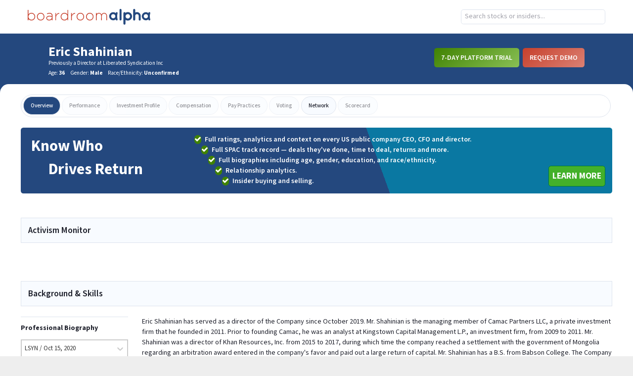

--- FILE ---
content_type: text/html
request_url: https://app.boardroomalpha.com/profiles/people/A1114373-ERIC_SHAHINIAN
body_size: 492
content:
<!doctype html><html lang="en"><head><meta charset="utf-8"/><link rel="shortcut icon" href="/favicon.ico"/><meta name="viewport" content="width=device-width,initial-scale=1,shrink-to-fit=no"/><meta name="theme-color" content="#000000"/><link rel="manifest" href="/manifest.json"/><link href="https://fonts.googleapis.com/css?family=Mada:400,500,600,700&display=swap" rel="stylesheet"/><title>Boardroom Alpha</title><script defer="defer" src="/static/js/main.5b365400.js"></script><link href="/static/css/main.1fe04462.css" rel="stylesheet"></head><body><noscript>You need to enable JavaScript to run this app.</noscript><div id="root"></div></body></html>

--- FILE ---
content_type: text/plain
request_url: https://www.google-analytics.com/j/collect?v=1&_v=j102&a=1089777462&t=pageview&_s=1&dl=https%3A%2F%2Fapp.boardroomalpha.com%2Fprofiles%2Fpeople%2FA1114373-ERIC_SHAHINIAN&dp=%2Fprofiles%2Fpeople%2FA1114373-ERIC_SHAHINIAN&ul=en-us%40posix&dt=Boardroom%20Alpha&sr=1280x720&vp=1280x720&_u=YEBAAEABAAAAACAAI~&jid=1879394477&gjid=1086198240&cid=901684260.1765179855&tid=UA-137783410-1&_gid=1849330005.1765179855&_r=1&_slc=1&z=879042828
body_size: -452
content:
2,cG-PHLW81M6NS

--- FILE ---
content_type: text/javascript
request_url: https://app.boardroomalpha.com/static/js/91.dc01467f.chunk.js
body_size: 8376
content:
"use strict";(self.webpackChunkboardroom_alpha_frontend=self.webpackChunkboardroom_alpha_frontend||[]).push([[91],{6338:(e,s,a)=>{a.d(s,{A:()=>p,h:()=>m});var t=a(6580),r=a.n(t),n=a(9477),i=a(9198),l=a(3149),o=a(96),c=a(4599),d=a(5582);function p(e){let{className:s}=e;const[a,t]=(0,i.useReducer)(((e,s)=>({...e,...s})),{data:[],loading:!0});return(0,i.useEffect)((()=>{a.loading&&async function(){const e=await l.Ay.getResearch("full");t({data:e.data,loading:!1})}()}),[a.loading]),(0,d.jsxs)("div",{className:r()("space-y-4",s),children:[(0,d.jsx)("h3",{className:"font-bold text-xl uppercase",children:"Daily SPAC & Governance Analysis"}),a.loading?(0,d.jsx)(c.A,{}):m(a.data)]})}function m(e){if((0,n.isEmpty)(e))return(0,d.jsx)("span",{className:"italic text-lg",children:"Data unavailable"});{const s=e.map(((e,s)=>{var a;return(0,d.jsx)("li",{children:(0,d.jsxs)("a",{className:"space-y-1",href:e.link,rel:"noreferrer",target:"_blank",children:[(0,d.jsx)("span",{className:"block text-light-gray text-sm",children:o.Ay.formatDate(e.date,"MMMM, D, YYYY")}),(0,d.jsx)("h4",{className:"font-semibold text-blue",children:e.title}),(0,d.jsx)("p",{children:null===(a=e.description)||void 0===a?void 0:a.slice(0,e.description.indexOf("<"))})]})},s)}));return(0,d.jsx)("ul",{className:"space-y-4",children:s})}}},2283:(e,s,a)=>{a.d(s,{A:()=>n,R:()=>r});var t=a(5582);function r(e){return(0,t.jsx)("div",{className:"text-center",children:(0,t.jsx)("a",{className:"font-bold px-8 py-2 rounded-md text-xl text-white uppercase",href:"https://www.boardroomalpha.com/spac-plans/",id:"public-trial-btn",target:"blank",children:e||"Free 7-Day Trial"})})}function n(){return(0,t.jsxs)("section",{className:"bg-offwhite border border-blue pb-8 pt-6 px-3",children:[(0,t.jsxs)("header",{className:"mb-6 text-center",children:[(0,t.jsx)("h1",{className:"font-semibold text-blue text-xl",children:"Try Boardroom Alpha's SPAC Intelligence Service"}),(0,t.jsx)("h2",{className:"font-normal text-gray",children:"Risk-Free 7-Day Trial"})]}),(0,t.jsxs)("div",{className:"grid-2 grid-gap-sm mb-8",children:[(0,t.jsxs)("ul",{className:"public-trial-ul",children:[(0,t.jsx)("li",{children:"Complete SPAC Coverage"}),(0,t.jsx)("li",{children:"SPAC Analytics"}),(0,t.jsx)("li",{children:"In-Depth Team Profiles"}),(0,t.jsx)("li",{children:"Sponsor Analytics"}),(0,t.jsx)("li",{children:"All Filings and Press Releases"})]}),(0,t.jsxs)("ul",{className:"public-trial-ul",children:[(0,t.jsx)("li",{children:"Daily & Real-Time Alerts"}),(0,t.jsx)("li",{children:"Yield-to-Maturity Calculations"}),(0,t.jsx)("li",{children:"Investor Holdings"}),(0,t.jsx)("li",{children:"SPAC Event Calendar"})]})]}),r()]})}},91:(e,s,a)=>{a.r(s),a.d(s,{default:()=>_e});var t=a(9198),r=a(7014),n=a.n(r),i=a(7745),l=a(2112),o=a(5593),c=a(4209),d=a(2191),p=a.n(d),m=a(9477),x=a(1284),u=a(5070),h=a(1012),j=a(6374),g=a(4599),b=a(4589),f=a(962),y=a(3690),v=a(9744),w=a(2222),N=a(6959),A=a(7439),k=a(96),S=a(5582);const P=(0,t.lazy)((()=>a.e(302).then(a.bind(a,302)))),C=(0,t.lazy)((()=>Promise.resolve().then(a.bind(a,3469)))),_=(0,t.lazy)((()=>Promise.resolve().then(a.bind(a,6206)))),T=(0,t.lazy)((()=>a.e(692).then(a.bind(a,6692))));function L(e){var s,a;let{magicLinkTimer:r,setMagicLinkOpen:n,setSpacTeaserOpen:o}=e;const c=(0,i.g)(),d=(0,u.useMediaQuery)({minDeviceWidth:768}),[L,R]=(0,t.useReducer)(((e,s)=>({...e,...s})),{company:void 0,errors:void 0,loading:!0,meta:void 0}),O=!(null===(s=L.meta)||void 0===s||!s.status);if((0,t.useEffect)((()=>{let e;return!L.loading&&r&&(r&&(e=setTimeout((()=>n(!0)),1e3*r)),O&&(e=setTimeout((()=>o(!0)),1e3))),()=>{e&&clearTimeout(e)}}),[O,r,n,o,L.loading]),(0,t.useEffect)((()=>{!async function(){const e=await(0,h.Hm)(c.id);R({errors:e.errors,meta:e.data,loading:!0})}()}),[c.id]),(0,t.useEffect)((()=>{L.loading&&async function(){var e;if(null===(e=L.meta)||void 0===e||!e.profile_url)return;const s=await(0,h.C1)(L.meta.profile_url);R({company:s.data,errors:s.errors,loading:!1})}()}),[L.loading,null===(a=L.meta)||void 0===a?void 0:a.profile_url]),L.errors)return(0,S.jsx)(y.A,{errors:L.errors});if(!L.meta)return l.Lq;const q=L.meta.company_name,E=`${L.meta.ticker} - ${q}. Performance and governance analytics for ${L.meta.ticker} and all ${q} directors, CEO, CFO, and executives.`,M=`https://app.boardroomalpha.com/profiles/companies/${L.meta.profile_url}`;function D(){const e=L.company;return e.press_releases.length?e.press_releases.map(((e,s)=>(0,S.jsx)("li",{className:"mb-4",children:(0,S.jsxs)("a",{href:e.link,target:"blank",children:[(0,S.jsxs)("header",{className:"mb-1",children:[(0,S.jsxs)("p",{className:"text-light-gray text-sm",children:[k.Ay.formatDate(e.date,"MMMM, D, YYYY")," ","-"," ",e.author_url?(0,S.jsx)("a",{className:"my-auto",rel:"noreferrer",target:"_blank",href:e.author_url,children:e.author}):e.author]}),(0,S.jsx)("p",{className:"font-semibold text-blue text-lg",children:e.title})]}),(0,S.jsx)("p",{dangerouslySetInnerHTML:{__html:e.description}})]})},s))):(0,S.jsx)("li",{className:"font-semibold text-blue text-lg",children:"No recent press releases."})}return(0,S.jsxs)("div",{className:"mb-8",children:[(0,S.jsxs)(x.m,{children:[(0,S.jsxs)("title",{children:["Boardroom Alpha - ",q]}),(0,S.jsx)("meta",{name:"description",content:E}),(0,S.jsx)("meta",{name:"keywords",content:`Boardroom Alpha, ${q}, ${L.meta.ticker}`}),(0,S.jsx)("meta",{property:"og:description",content:E}),(0,S.jsx)("meta",{property:"og:title",content:q}),(0,S.jsx)("meta",{property:"og:url",content:M}),(0,S.jsx)("link",{rel:"canonical",href:M})]}),(()=>{if(!L.meta)return null;if(d)return(0,S.jsx)("header",{className:"bg-blue h-165px padded text-white",children:(0,S.jsxs)("div",{className:"bounded-width flex items-center lg:px-16 pt-6",children:[(0,S.jsxs)("div",{className:"flex-1",children:[(0,S.jsx)("h1",{className:"mb-2 text-3xl",children:q}),(0,S.jsxs)("div",{className:"flex space-x-1 text-sm",children:[(0,S.jsxs)("h2",{className:"font-normal my-auto",children:[L.meta.ticker||"--",!!L.meta.industry&&(0,S.jsxs)("span",{children:[" / ",L.meta.industry]})]}),!L.meta.is_active&&(0,S.jsx)("span",{className:"block text-red text-sm",children:"(Inactive)"}),!!L.meta.status&&(0,S.jsxs)("span",{className:"block text-sm",children:[" (",L.meta.status,")"]})]})]}),(0,S.jsxs)("div",{className:"mb-3 space-x-2",children:[(0,S.jsx)(A.A,{}),O&&(0,S.jsx)(N.A,{text:"View Full SPAC List",url:"/spac_list"})]})]})});return(0,S.jsxs)("header",{className:"bg-blue grid grid-cols-4 grid-gap-sm mb-20 p-5 text-white",children:[(0,S.jsxs)("h1",{className:"grid-span-4 text-2xl",children:[L.meta.company_name," Overview"]}),(0,S.jsxs)("div",{children:[(0,S.jsx)("span",{className:"block",children:"Stock Ticker"}),(0,S.jsx)("h2",{className:"font-semibold text-lg",children:L.meta.ticker})]}),(()=>{var e;const s=(0,m.last)(null===(e=L.company)||void 0===e?void 0:e.stock_prices);return(0,S.jsxs)("div",{children:[(0,S.jsx)("span",{className:"block",children:"Share Price"}),(0,S.jsxs)("div",{children:[(0,S.jsx)("span",{className:"font-semibold text-lg",children:s?s.close:"-"}),!!s&&(0,S.jsxs)("span",{className:"text-sm",children:["(as of ",p()(s.price_date).format("dddd"),")"]})]})]})})(),(0,S.jsxs)("div",{children:[(0,S.jsx)("span",{className:"block",children:"Board Rating"}),(0,S.jsx)(v.A,{rating:"BA"})]}),(0,S.jsxs)("div",{children:[(0,S.jsx)("span",{className:"block",children:"ESG Rating"}),(0,S.jsx)(b.A,{rating:"BA"})]})]})})(),(()=>{if(d){const e=()=>L.loading?(0,S.jsx)(g.A,{imgClass:"py-12",pixels:"130px"}):O?(0,S.jsx)(T,{company:L.company}):(0,S.jsxs)(t.Fragment,{children:[(0,S.jsx)(_,{company:L.company,isPublic:!0}),(0,S.jsxs)("div",{className:"padded",children:[(0,S.jsx)(C,{title:"News & Filings"}),(0,S.jsxs)("section",{className:"grid grid-cols-2 grid-gap-md",children:[(0,S.jsxs)("div",{children:[(0,S.jsx)("h3",{className:"flex-1 font-semibold pb-3 text-red text-subbase uppercase",children:"News"}),(0,S.jsx)("ul",{children:D()})]}),(0,S.jsxs)("div",{children:[(0,S.jsx)("h3",{className:"flex-1 font-semibold pb-3 text-red text-subbase uppercase",children:"Filings"}),(0,S.jsx)(f.A,{filings:L.company.latest_filings,source:"public",type:"public"})]})]})]})]});return(0,S.jsxs)("section",{className:"bg-white bounded-width pb-4 section-overlap shadow-md",children:[(0,S.jsx)(w.A,{active:0,enabled:["overview"],tabs:O?j.cV:j.eq}),(0,S.jsx)(t.Suspense,{fallback:l.Lq,children:e()})]})}return L.loading?(0,S.jsx)(g.A,{pixels:"130px"}):(0,S.jsx)(t.Suspense,{fallback:l.Lq,children:(0,S.jsx)(P,{company:L.company})})})()]})}var R=a(4734),O=a(9999),q=a(4915),E=a(3149),M=a(9207);function D(){const e=(0,i.zy)(),[s,a]=(0,t.useReducer)(((e,s)=>({...e,...s})),{email:void 0,errors:void 0,loading:!0,password:"",password2:""});async function r(e){e.preventDefault();const t=await E.Ay.signUp(s.email,s.password,s.password2);t.errors?a({errors:t.errors}):(localStorage.authToken=t.auth_token,window.location.assign(t.landing_page||"/"),q.Ay.event({action:"Sign In",category:"User",value:t.user.id}))}(0,t.useEffect)((()=>{s.loading&&async function(){const s=await E.Ay.getInvitation(e.search);a({email:s.data,errors:s.errors,loading:!1})}()}),[e.search,s.loading]);return(0,S.jsxs)("div",{className:"flex flex-wrap max-w-4xl mx-auto my-16 shadow",children:[(0,S.jsx)(M.A,{}),s.loading?(0,S.jsx)(g.A,{}):s.loading||s.email?(0,S.jsxs)("form",{className:"grid lg:w-1/2 p-12 space-y-4 w-full",onSubmit:r,children:[(0,S.jsx)("p",{className:"text-center",children:"Thank you for signing up for Boardroom Alpha! Please set your password to complete your user registration."}),!!s.errors&&(0,S.jsx)("p",{className:"text-center text-red",children:s.errors}),(0,S.jsx)("input",{className:"border border-s p-3",disabled:!0,value:s.email}),(0,S.jsx)("input",{className:"border border-s p-3",onChange:e=>a({password:e.target.value}),placeholder:"password",type:"password",value:s.password}),(0,S.jsx)("input",{className:"border border-s p-3",onChange:e=>a({password2:e.target.value}),placeholder:"confirm password",type:"password",value:s.password2}),(0,S.jsx)("button",{className:"btn btn-solid mx-auto w-145px",type:"submit",children:"Log In"})]}):(0,S.jsx)("div",{className:"lg:w-1/2 text-center w-full",children:(0,S.jsx)("p",{className:"align-center",children:s.errors})})]})}var I=a(7784);function z(){const e=(0,i.zy)(),s=I.A.parse(e.search);return(0,t.useEffect)((()=>{s.id?async function(){const e=await E.Ay.signInViaLink(s.id);localStorage.authToken=e.auth_token,q.Ay.event({action:"Sign In",category:"User",value:e.user.id}),window.location.assign(e.landing_page)}():window.location.assign("/")})),(0,S.jsx)("div",{children:(0,S.jsx)(g.A,{fullScreen:!0})})}var $=a(5623),F=a(3253);function B(e){let{title:s}=e;return(0,S.jsxs)("header",{children:[(0,S.jsx)("img",{alt:"logo",className:"mb-6 mx-auto",src:F.A}),(0,S.jsx)("h1",{className:"text-3xl text-center uppercase",children:s})]})}function W(e){let{setMagicLinkOpen:s}=e;const a=(0,i.zy)(),[r,n]=(0,t.useState)(""),[l,o]=(0,t.useState)(!1);return(0,S.jsxs)("section",{className:"flex flex-col teaser",children:[(0,S.jsx)("img",{alt:"close",className:"absolute cursor-pointer right-4 top-4 z-1",onClick:()=>s(!1),src:$.A}),(0,S.jsx)(B,{title:"Know Who Drives Return"}),(0,S.jsx)("p",{className:"border-b border-s pb-8 pt-6 text-center",children:"Know the team, their track record and governance practices at every US public company. Performance ratings, analytics, and context for every director, officer, and team. Manage risk and meet ESG mandates with in-depth governance analytics."}),(0,S.jsx)("footer",{className:"flex-1 grid justify-center pt-4 w-full",children:l?(0,S.jsx)("p",{className:"my-auto text-center",children:"Thank you for submitting. You should receive an email with further instructions. If you do not, or you need help, contact us with the support button."}):(0,S.jsxs)("form",{className:"my-auto space-y-5",onSubmit:e=>async function(e){e.preventDefault(),o(!0),n("");const s=a.pathname;await E.Ay.postMagicLink(r,s);const t=s.split("/");q.Ay.event({action:"Request Trial",category:"User",label:t[2]})}(e),children:[(0,S.jsx)("label",{className:"block font-semibold text-2xl text-center",children:"Try it for Yourself"}),(0,S.jsx)("input",{className:"border border-s px-2 py-1 w-full",onChange:e=>n(e.target.value),placeholder:"email",required:!0,type:"email",value:r}),(0,S.jsx)("button",{className:"teaser-btn",type:"submit",children:"Get Access Now"})]})})]})}var Y=a(4748),U=a(6580),G=a.n(U),Q=a(1208),H=a(6338),V=a(5273),K=a(5491),J=a(1470),X=a(4512),Z=a(2283);const ee="List of all active SPACs, DESPACs, SPAC IPOS, and SPACs with announced deals.",se=(0,l.NA)()+"/spac_list",ae=V.vR.filter((e=>"Full SPAC List"!==e));function te(e){return(0,S.jsx)("a",{className:"text-blue underline",href:"https://www.boardroomalpha.com/spac-analysis",rel:"noreferrer",target:"_blank",children:e})}function re(e){let{spacLoading:s,setSpacLoading:a,setSpacTeaserOpen:r}=e;const n=(0,i.W6)(),l=(0,i.zy)(),o=(0,u.useMediaQuery)({maxWidth:1024}),c=(0,t.useMemo)((()=>(0,Q.b3)(l.search,"full")),[l.search]),[d,p]=(0,t.useState)({data:[],loading:!0}),[m,j]=(0,t.useReducer)(((e,s)=>({...e,...s})),{data:[],export:!1,paginationData:void 0});function b(e){a(!0),n.replace(`/spac_list/full?${(0,Q.e9)(e)}`)}return(0,t.useEffect)((()=>{const e=setTimeout((()=>{!o&&r(!0)}),5e3);return()=>clearTimeout(e)}),[o,r]),(0,t.useEffect)((()=>{!s&&d.loading&&async function(){const e=await E.Ay.getResearch("full");p({data:e.data,loading:!1})}()}),[d.loading,s]),(0,t.useEffect)((()=>{const e=(new AbortController).signal;s&&async function(){const s=await(0,h.G_)({...c,perPage:20},e);j({data:s.data,paginationData:s.meta}),a(!1)}()}),[c,a,s]),(0,S.jsxs)("section",{className:"bg-white px-4 section space-y-6 w-screen",children:[(0,S.jsxs)(x.m,{children:[(0,S.jsx)("title",{children:"Boardroom Alpha - SPAC List"}),(0,S.jsx)("meta",{property:"description",content:ee}),(0,S.jsx)("meta",{property:"og:title",content:"List of all Special Purpose Acquisition Companies"}),(0,S.jsx)("meta",{property:"og:description",content:ee}),(0,S.jsx)("meta",{property:"og:url",content:se})]}),(0,S.jsxs)("header",{className:"flex flex-col space-y-2 text-sm lg:text-base",children:[(0,S.jsxs)("div",{className:"lg:flex lg:items-center",children:[(0,S.jsx)("h1",{className:"text-lg lg:flex-1 lg:text-2xl",children:"SPAC List"}),!o&&(0,Z.R)("Free 7-Day SPAC Trial")]}),(0,S.jsx)("h2",{className:"font-semibold lg:text-xl",children:ee}),(0,S.jsx)("p",{className:"lg:w-1/2",children:"Track all SPACs (Special Purpose Acquisition Companies) through their lifecycle from pre-IPO through to DESPAC. Subscribers are able to see full SPAC analytics including returns and deal metrics for each SPAC, SPAC sponsor, and SPAC team members."}),(0,S.jsxs)("p",{children:[te("Read out daily SPAC analysis and monthly SPAC Market Reviews"),". Plus ",te("sign-up for the newsletter")," and get it straight in your inbox."]}),(0,S.jsx)("p",{className:"font-semibold",children:"Click on a SPAC to see details on IPO date, returns, SPAC team, SPAC sponsor, and more."})]}),(0,S.jsx)("div",{className:"hidden lg:block",children:(0,S.jsx)(X.A,{activeTab:1,disabledTabs:ae,selectTab:()=>{},tabs:V.vR})}),(0,S.jsx)(K.A,{collections:[],isPublic:!0,loading:s,query:c,replaceQuery:b,view:"full"}),(0,S.jsx)("div",{className:G()({"max-h-65vh overflow-y-auto":o,"h-screen":s}),children:(0,S.jsx)(J.Ay,{collections:[],isPublic:!0,query:c,replaceQuery:b,spacLoading:s,state:m})}),(0,S.jsxs)("div",{className:"space-y-4",children:[(0,S.jsx)("h3",{className:"font-bold text-xl uppercase",children:"Daily SPAC & Governance Analysis"}),d.loading?(0,S.jsx)(g.A,{pixels:"110px"}):(0,H.h)(d.data)]})]})}var ne=a(8597),ie=a(4982),le=a(1309),oe=a(3469),ce=a(9378),de=a(4247),pe=a(8208),me=a(5720),xe=a(702),ue=a(6717),he=a(6233),je=a(2126),ge=a(8542),be=a(3254),fe=a(3302),ye=a(4925);function ve(e){let{person:s,setState:a,tabs:t}=e;const r=(0,i.W6)();return(0,S.jsxs)("div",{children:[(0,S.jsx)("h2",{className:"hidden",children:"Overview"}),(0,S.jsx)(ge.A,{isPublic:!0,person:s}),(0,S.jsx)(je.A,{isPublic:!0,person:s}),(0,S.jsx)(ye.A,{classNames:"padded"}),(0,S.jsx)(pe.A,{isPublic:!0,person:s}),(0,S.jsx)(be.A,{isPublic:!0,spacs:s.spac_details}),(0,S.jsx)(he.A,{companies:s.companies,isPublic:!0}),(0,S.jsx)(me.A,{isPublic:!0,person:s}),(0,S.jsxs)("section",{className:"section print-break-before-always",children:[(0,S.jsx)(oe.default,{title:"Activism Monitor"}),(0,S.jsx)(ce.A,{isPublic:!0,person:s})]}),(0,S.jsx)(de.A,{bios:s.bios,committees:s.person_committees,educations:s.education,isPublic:!0}),(0,S.jsxs)("div",{className:"padded space-y-2",children:[(0,S.jsx)(oe.default,{title:`Network for ${s.name}`}),(0,S.jsx)("div",{className:"grid justify-items-end",children:(0,S.jsxs)("span",{className:"block cursor-pointer font-semibold text-gray text-subbase uppercase",onClick:()=>{r.push(`/profiles/people/${s.profile_url}/network`),a({active:t.indexOf("network")})},children:["View ",s.name,"'s full network"]})}),(0,S.jsx)(le.A,{cik:s.id,isPublic:!0,network:s.network,setState:a})]}),(0,S.jsx)(fe.A,{classNames:"section",title:`Potential Red Flags for ${s.name}`}),(0,S.jsxs)("section",{className:"mt-6 padded",children:[(0,S.jsx)(oe.default,{title:"Mentions (References in press releases)"}),(0,S.jsx)(ue.A,{isPublic:!0})]}),(0,S.jsxs)("section",{className:"mt-6 padded",children:[(0,S.jsx)(oe.default,{title:"Insider Trading Track Record"}),(0,S.jsx)(xe.Ay,{isPublic:!0})]}),(0,S.jsxs)("div",{className:"mt-6 padded",children:[(0,S.jsx)(oe.default,{title:"Research"}),(0,S.jsx)(H.A,{className:"md:w-4/5"})]})]})}const we=(0,t.lazy)((()=>a.e(962).then(a.bind(a,8581))));function Ne(e){var s;let{magicLinkTimer:a,setMagicLinkOpen:r}=e;const n=(0,u.useMediaQuery)({maxWidth:1224}),o=(0,i.W6)(),c=(0,i.g)(),[d,p]=(0,t.useReducer)(((e,s)=>({...e,...s})),{active:ie.e.indexOf(c.tab||"overview"),errors:void 0,loading:!0,meta:void 0,network:void 0,person:void 0});if((0,t.useEffect)((()=>{let e;return!d.loading&&a&&(e=setTimeout((()=>r(!0)),1e3*a)),()=>{e&&clearTimeout(e)}}),[a,r,d.loading]),(0,t.useEffect)((()=>{!async function(){const e=await(0,h.zc)(c.id);p({active:ie.e.indexOf("overview"),errors:e.errors,meta:e.data,loading:!0})}()}),[c.id]),(0,t.useEffect)((()=>{d.loading&&async function(){var e;if(null===(e=d.meta)||void 0===e||!e.profile_url)return;const s=await(0,h.iH)(d.meta.profile_url);p({loading:!1,person:s.errors||s.data})}()}),[d.loading,null===(s=d.meta)||void 0===s?void 0:s.profile_url]),d.errors)return(0,S.jsx)(y.A,{errors:d.errors});if(!d.meta)return l.Lq;const m=d.meta.person_name,j=`${m} - ${d.meta.pds}, See ${m}'s performance track record as a CEO / CFO / Director, executive compensation, insider trading, relationships and more.`,b=`https://app.boardroomalpha.com/profiles/people/${d.meta.profile_url}`,f=()=>{var e,s;return null!==(e=d.meta)&&void 0!==e&&e.deceased?(0,S.jsx)("b",{children:"Deceased"}):(0,S.jsxs)("span",{children:["Age: ",(0,S.jsx)("b",{children:(null===(s=d.meta)||void 0===s?void 0:s.age)||"--"})]})},v=()=>{const e=d.meta.races;return null===e||void 0===e||!e.length||e.includes("Unknown")?"Unconfirmed":e.join(" and")};return(0,S.jsxs)("div",{className:"mb-8",children:[(0,S.jsxs)(x.m,{children:[(0,S.jsxs)("title",{children:[m,": Profile, Track Record, Trades - Boardroom Alpha"]}),(0,S.jsx)("meta",{name:"description",content:j}),(0,S.jsx)("meta",{name:"keywords",content:`Boardroom Alpha, ${m}`}),(0,S.jsx)("meta",{property:"og:description",content:j}),(0,S.jsx)("meta",{property:"og:title",content:m}),(0,S.jsx)("meta",{property:"og:url",content:b}),(0,S.jsx)("link",{rel:"canonical",href:b})]}),(()=>{var e,s,a,t;return n?(0,S.jsx)("header",{className:"bg-blue h-165px padded text-white mb-4",children:(0,S.jsx)("div",{className:"bounded-width flex items-center lg:px-16 pb-24 pt-6",children:(0,S.jsxs)("div",{className:"flex-1",children:[(0,S.jsx)("h1",{className:"mb-2 text-3xl",children:m}),(0,S.jsx)("h2",{className:"font-light mb-1 text-sm",children:null===(e=d.meta)||void 0===e?void 0:e.pds}),(0,S.jsxs)("div",{className:"space-x-3 text-sm",children:[f(),(0,S.jsxs)("span",{children:["Gender: ",(0,S.jsx)("b",{className:"capitalize",children:null===(s=d.meta)||void 0===s?void 0:s.gender})]}),(0,S.jsxs)("span",{children:["Race/Ethnicity: ",(0,S.jsx)("b",{children:v()})]})]})]})})}):(0,S.jsx)("header",{className:"bg-blue padded text-white",children:(0,S.jsxs)("div",{className:"bounded-width flex items-center lg:px-16 pb-24 pt-6",children:[(0,S.jsxs)("div",{className:"flex-1",children:[(0,S.jsx)("h1",{className:"text-3xl",children:m}),(0,S.jsx)("h2",{className:"font-light mb-1 text-sm",children:null===(a=d.meta)||void 0===a?void 0:a.pds}),(0,S.jsxs)("div",{className:"space-x-3 text-sm",children:[f(),(0,S.jsxs)("span",{children:["Gender: ",(0,S.jsx)("b",{className:"capitalize",children:null===(t=d.meta)||void 0===t?void 0:t.gender})]}),(0,S.jsxs)("span",{children:["Race/Ethnicity: ",(0,S.jsx)("b",{children:v()})]})]})]}),(0,S.jsxs)("div",{className:"mb-3 space-x-2",children:[(0,S.jsx)(A.A,{}),(0,S.jsx)(N.A,{})]})]})})})(),n?d.loading?(0,S.jsx)(g.A,{pixels:"130px"}):(0,S.jsx)(t.Suspense,{fallback:l.Lq,children:(0,S.jsx)(we,{person:d.person,setState:p})}):(0,S.jsxs)("section",{className:"bg-white bounded-width pb-4 section-overlap shadow-md",children:[(0,S.jsx)(w.A,{active:d.active,enabled:["overview","network"],onClick:e=>function(e){d.meta&&(o.push(`/profiles/people/${c.id}/${ie.e[e]}`),p({active:e}))}(e),tabs:ie.e}),d.loading?(0,S.jsx)(g.A,{imgClass:"py-12",pixels:"130px"}):"network"===ie.e[d.active]?(0,S.jsx)(le.A,{cik:d.meta.person_cik,classNames:"section",isPublic:!0,network:d.network,setState:p}):(0,S.jsx)(ve,{person:d.person,setState:p,tabs:ie.e})]})]})}const Ae=function(){const e=(0,i.zy)(),s=(0,i.g)(),a=s.token?s.token:null,[r,n]=(0,t.useReducer)(((e,s)=>({...e,...s})),{email:"",password:"",password2:"",error:"",forgotPW:a?"updatePw":"signin",message:""});function l(s){var a,t;localStorage.authToken=s.auth_token;const r=null===(a=e.state)||void 0===a||null===(t=a.referrer)||void 0===t?void 0:t.pathname;window.location.assign(r||s.landing_page||"/"),q.Ay.event({category:"User",action:"Sign In",value:s.user.id})}async function o(e){if(e.preventDefault(),"signin"===r.forgotPW){const e=await E.Ay.signIn(r.email,r.password);e.errors?n({error:e.errors}):l(e)}}async function c(e){if(e.preventDefault(),"emailForgotPw"===r.forgotPW){const e=await E.Ay.forgotPwEmail(r.email);e.errors?n({error:e.errors}):n({message:e.message,forgotPW:"emailSent"})}else if("updatePw"===r.forgotPW&&a){const e=await E.Ay.updatePwToken(a,r.password,r.password2);e.errors?n({error:e.errors}):l(e)}}function d(e){n({forgotPW:e,error:"",password:"",password2:""})}(0,t.useEffect)((()=>{if(a&&!r.error){const e=new AbortController,s=e.signal;async function t(){let e;try{e=await E.Ay.passwordReq(s),n({error:e.errors})}catch(a){"AbortError"!==a.name&&console.error(a)}}return t(),function(){e.abort(DOMException.ABORT_ERR)}}}));const p="flex justify-center p-12 ",m=p+"flex-col w-full lg:w-1/2";return(0,S.jsxs)("div",{className:"bg-white flex flex-wrap max-w-4xl my-16 mx-auto shadow",children:[(0,S.jsx)(M.A,{}),function(){switch(r.forgotPW){case"emailForgotPw":return(0,S.jsxs)("form",{className:m,onSubmit:c,children:[!!r.error&&(0,S.jsx)("p",{className:"text-center mb-4 font-semibold",children:r.error}),(0,S.jsx)("h1",{className:"mb-4 text-center",children:"Trouble logging in?"}),(0,S.jsx)("p",{className:"mb-4 text-center",children:"Enter your email and we'll send you a link to reset your password."}),(0,S.jsx)("input",{className:"border border-s mb-4 p-3",value:r.email,placeholder:"email",type:"email",onChange:e=>n({email:e.target.value})}),(0,S.jsx)("button",{className:"btn btn-solid self-center px-16",type:"button",onClick:c,children:"Send Password Reset Link"}),(0,S.jsx)("button",{className:"btn hover:underline self-center px-16",type:"button",onClick:()=>d("signin"),children:"Back to Sign In"})]});case"emailSent":return(0,S.jsxs)("div",{className:p+" flex-wrap w-1/2 content-center",children:[(0,S.jsx)("p",{className:"mb-4 text-center",children:r.message}),(0,S.jsx)("button",{className:"btn btn-solid self-center px-16",type:"button",onClick:()=>d("signin"),children:"Back to Sign In"})]});case"updatePw":return(0,S.jsxs)("div",{className:m,children:[(0,S.jsx)("h1",{className:"mb-4 text-center",children:"Update your password"}),(0,S.jsxs)("form",{className:"flex flex-col justify-center ",onSubmit:c,children:[!!r.error&&(0,S.jsx)("p",{className:"text-center mb-4 font-semibold",children:r.error}),(0,S.jsx)("input",{className:"border border-s mb-8 p-3",value:r.password,placeholder:"password",type:"password",onChange:e=>n({password:e.target.value})}),(0,S.jsx)("input",{className:"border border-s mb-8 p-3",value:r.password2,placeholder:"confirm password",type:"password",onChange:e=>n({password2:e.target.value})}),(0,S.jsx)("button",{className:"btn btn-solid text-center self-center px-16",type:"submit",children:"Update Password"}),(0,S.jsx)("button",{className:"btn hover:underline self-center px-16",type:"button",onClick:()=>d("signin"),children:"Back to Sign In"})]})]});default:return(0,S.jsxs)("form",{className:m,onSubmit:o,children:[!!r.error&&(0,S.jsx)("p",{className:"text-center mb-4 font-semibold",children:r.error}),(0,S.jsx)("header",{className:"mb-4 text-2xl",children:"Subscriber Login"}),(0,S.jsx)("input",{className:"border border-s mb-4 p-3",value:r.email,placeholder:"email",type:"email",onChange:e=>n({email:e.target.value})}),(0,S.jsx)("input",{className:"border border-s mb-8 p-3",value:r.password,placeholder:"password",type:"password",onChange:e=>n({password:e.target.value})}),(0,S.jsx)("button",{className:"btn btn-solid self-center px-16",type:"submit",children:"Log In"}),(0,S.jsx)("button",{className:"btn hover:underline self-center px-16",type:"button",onClick:()=>d("emailForgotPw"),children:"Forgot Password?"}),(0,S.jsxs)("div",{className:"border-s border-t",children:[(0,S.jsx)("header",{className:"my-3 text-2xl",children:"Not a Subscriber?"}),(0,S.jsxs)("p",{children:[(0,S.jsx)("a",{className:"text-blue underline",href:"https://www.boardroomalpha.com/",children:"Learn more"})," ","about Boardroom Alpha's ratings, analytics and SPAC intelligence."]})]})]})}}()]})};var ke=a(350);function Se(e){let{setSpacTeaserOpen:s}=e;const a=(0,i.zy)(),t=()=>{const e=window.location.hostname.split(".")[0],s=["app","preprod","stage"].includes(e)?e:"dev";return I.A.stringify({utm_campaign:`${s}-popup-${a.pathname.includes("spac_list")?"sl":"sc"}`,utm_medium:"web",utm_source:"prod-app"})};return(0,S.jsxs)("section",{className:"grid justify-center teaser mx-2",children:[(0,S.jsx)("img",{alt:"close",className:"absolute cursor-pointer right-4 top-4 z-1",onClick:()=>s(!1),src:$.A}),(0,S.jsx)(B,{title:"SPAC Research & Data"}),(0,S.jsxs)("ul",{className:"border-b border-s list-disc list-inside px-4 pb-10 pt-6 space-y-2",children:[(0,S.jsx)("li",{children:"Comprehensive research and analytics on every SPAC, person, sponsor, and underwriter."}),(0,S.jsx)("li",{children:"Full SPAC tracking from pre-IPO to beyond deSPAC with supporting performance analytics."}),(0,S.jsx)("li",{children:"Complete SPAC database updated in real-time and available via API."}),(0,S.jsx)("li",{children:"Trusted by top investors, banks, SPAC sponsors, SPACs and more."})]}),(0,S.jsxs)("footer",{className:"grid justify-center pt-6 space-y-2 w-full",children:[(0,S.jsx)("a",{className:"teaser-btn",href:`https://www.boardroomalpha.com/spac-subscriptions?${t()}`,target:"blank",children:"Take a Free Trial"}),(0,S.jsx)("a",{className:"mx-auto text-blue",href:`https://www.boardroomalpha.com/spac?${t()}`,target:"blank",children:"Or, learn more here."})]})]})}var Pe=a(7002),Ce=a(8567);function _e(e){let{appOptions:s,isLarge:a,spacLoading:r,setSpacLoading:d}=e;const p=(0,i.zy)(),[m,x]=(0,t.useState)(!1),[u,h]=(0,t.useState)(!1);function j(e){const s={border:0,margin:"auto",padding:0,width:"700px",...e};return a?{content:s,overlay:{zIndex:51}}:{content:{...s,height:"490px",left:0,width:"100vw"},overlay:{zIndex:51}}}return s?(0,S.jsxs)("div",{className:"grid-main-layout unauthorized"+(s.magic_link_timer?"_magic_link":""),children:[(0,S.jsx)(Y.A,{}),!!s.magic_link_timer&&(0,S.jsx)("div",{className:"bg-score-green cursor-pointer py-4 relative sticky text-center top-0 z-50",onClick:()=>x(!0),children:(0,S.jsx)("h1",{className:"bounded-width font-semibold padded text-xl text-white uppercase",children:"Get access now with a free trial"})}),(0,S.jsx)(ne.A,{authenticated:!1}),(0,S.jsxs)("main",{id:"main-body",children:[(0,S.jsx)(n(),{closeTimeoutMS:200,isOpen:u,onRequestClose:()=>h(!1),style:j({height:"380px"}),children:(0,S.jsx)(Se,{setSpacTeaserOpen:h})}),(0,S.jsx)(n(),{closeTimeoutMS:200,isOpen:m,onRequestClose:()=>x(!1),style:j({height:"390px"}),children:(0,S.jsx)(W,{setMagicLinkOpen:x})}),(0,S.jsxs)(i.dO,{children:[(0,S.jsx)(i.qh,{path:"/password_update/:token",component:Ae}),(0,S.jsx)(i.qh,{path:"/profiles/companies/:id",render:()=>(0,S.jsx)(L,{magicLinkTimer:s.magic_link_timer,setMagicLinkOpen:x,setSpacTeaserOpen:h})}),(0,S.jsx)(i.qh,{path:"/profiles/people/:id/:tab?",render:()=>(0,S.jsx)(Ne,{magicLinkTimer:s.magic_link_timer,setMagicLinkOpen:x})}),(0,S.jsx)(i.qh,{path:"/feed/sec/:ean",component:Ce.Ay}),(0,S.jsx)(i.qh,{path:"/feed/:source/:reference?/:id",component:R.A}),(0,S.jsx)(i.qh,{path:"/filings",render:()=>(0,S.jsx)(o.A,{isPublic:!0,sectors:s.sectors,sizes:s.company_sizes,topics:s.filing_topics})}),(0,S.jsx)(i.qh,{path:"/sign_up/success",component:ke.A}),(0,S.jsx)(i.qh,{path:"/sign_up",component:D}),(0,S.jsx)(i.qh,{path:"/pages/:id(tos|privacy)/",render:e=>(0,S.jsx)(Pe.A,{...e,source:"noAuth"})}),(0,S.jsx)(i.qh,{exact:!0,path:"/insider/:category/:value/:date_range",render:()=>(0,S.jsx)(O.A,{options:s})}),(0,S.jsx)(i.qh,{path:"/insider/",render:()=>(0,S.jsx)(O.A,{options:s})}),(0,S.jsx)(i.qh,{path:"/spac_list/:view?",render:()=>(0,S.jsx)(re,{spacLoading:r,setSpacLoading:d,setSpacTeaserOpen:h})}),(0,S.jsx)(i.qh,{path:"/quick_sign_in",component:z}),(0,S.jsx)(i.qh,{exact:!0,path:"/",component:Ae}),(0,S.jsx)(i.rd,{to:{pathname:"/",state:{referrer:p}}})]})]}),(0,S.jsx)(c.A,{})]}):l.Lq}}}]);
//# sourceMappingURL=91.dc01467f.chunk.js.map

--- FILE ---
content_type: text/javascript
request_url: https://app.boardroomalpha.com/static/js/main.5b365400.js
body_size: 223144
content:
/*! For license information please see main.5b365400.js.LICENSE.txt */
(()=>{var t={6651:(t,e,n)=>{"use strict";n.d(e,{A:()=>r});n(9198);const r=n.p+"static/media/loader_puff.c79cfdcd404f24b9a0e35c883adb473d.svg"},2112:(t,e,n)=>{"use strict";n.d(e,{Ay:()=>v,NA:()=>y,Lq:()=>m});n(2114);var r=n(9198),i=n(4915),o=n(7573),a=n.n(o),s=n(5070),l=n(7745),c=n(3149),u=n(1012),h=n(4599),d=n(5582);function f(){return(0,d.jsxs)("div",{className:"bounded-width p-12 print-break-before-always screen-hidden space-y-5",children:[(0,d.jsx)("h2",{className:"text-red text-xl",children:"Disclaimer"}),(0,d.jsx)("p",{children:'The opinions and information contained herein have been obtained or derived from sources believed to be reliable, but Boardroom Alpha ("BA") cannot guarantee its accuracy and completeness, and that of the opinions based thereon.'}),(0,d.jsx)("p",{children:"This report contains opinions and is provided for informational purposes only. You should not rely solely upon the research herein for purposes of transacting securities or other investments, and you are encouraged to conduct your own research and due diligence, and to seek the advice of a qualified securities professional, before you make any investment."}),(0,d.jsx)("p",{children:"None of the information contained in this report constitutes or is intended to constitute a recommendation by BA of any particular security or trading strategy or a determination by BA that any security or trading strategy is suitable for any specific person."}),(0,d.jsx)("p",{children:"To the extent any of the information contained herein may be deemed to be investment advice, such information is impersonal and not tailored to the investment needs of any specific person."}),(0,d.jsxs)("p",{className:"font-bold",children:["Your use of this report is governed by the Terms of Service defined at"," ",(0,d.jsx)("a",{className:"text-blue underline",href:"https://www.boardroomalpha.com/tos",children:"https://www.boardroomalpha.com/tos"})]}),(0,d.jsxs)("p",{children:["If you do not have access to the application, you can request the Terms of Service by emailing"," ",(0,d.jsx)("a",{className:"text-blue underline",href:"mailto:customersuccess@boardroomalpha.com",children:"customersuccess@boardroomalpha.com"})]})]})}const p=(0,r.lazy)((()=>Promise.all([n.e(799),n.e(167),n.e(91)]).then(n.bind(n,91)))),g=(0,r.lazy)((()=>Promise.all([n.e(799),n.e(698),n.e(167),n.e(257)]).then(n.bind(n,4190))));function y(){return window.location.origin}({NODE_ENV:"production",PUBLIC_URL:"",WDS_SOCKET_HOST:void 0,WDS_SOCKET_PATH:void 0,WDS_SOCKET_PORT:void 0,FAST_REFRESH:!0}).JEST_WORKER_ID||i.Ay.initialize(function(){switch(window.location.hostname){case"app.boardroomalpha.com":return"UA-137783410-1";case"preprod.boardroomalpha.com":return"UA-137783410-2";default:return"UA-137783410-3"}}());a().initialize({gtmId:"GTM-KBRT5BM"});const m=(0,d.jsx)("div",{className:"flex flex-col h-screen justify-center",children:(0,d.jsx)(h.A,{fullScreen:!0})});const v=function(){const t=(0,l.zy)(),[e,n]=(0,r.useState)(),[o,a]=(0,r.useState)(!0),h=(0,s.useMediaQuery)({minDeviceWidth:768}),y=!!localStorage.authToken;return(0,r.useEffect)((()=>{!async function(){const t=y?await c.Ay.getAppOptions():await(0,u.jl)();n(t.data)}()}),[y]),(0,r.useEffect)((()=>{i.Ay.set({page:t.pathname}),i.Ay.pageview(t.pathname)}),[t]),(0,d.jsxs)(r.Suspense,{fallback:m,children:[y?(0,d.jsx)(g,{appOptions:e,isLarge:h,spacLoading:o,setSpacLoading:a}):(0,d.jsx)(p,{appOptions:e,isLarge:h,spacLoading:o,setSpacLoading:a}),(0,d.jsx)(f,{})]})}},4599:(t,e,n)=>{"use strict";n.d(e,{A:()=>s});var r=n(6580),i=n.n(r),o=n(6651),a=n(5582);function s(t){let{divClass:e,fullScreen:n,imgClass:r,pixels:s}=t;const l=n?"160px":s||"auto";return(0,a.jsx)("div",{className:i()("flex items-center justify-center",e,{"h-full":n}),children:(0,a.jsx)("img",{alt:"loading",className:r,height:l,src:o.A,width:l})})}},3149:(t,e,n)=>{"use strict";n.d(e,{Ay:()=>p,VY:()=>l});var r=n(9477),i=n.n(r),o=n(7784),a=n(96),s=n(1208);function l(){if("localhost"===window.location.hostname){if("3000"===window.location.port)return"https://stage32-api.boardroomalpha.com/api/v1";if("3001"===window.location.port)return"http://localhost:3000/api/v1"}return`https://${window.location.hostname.replace(/^(.+)\.(\w+)\.(\w+)$/,"$1-api.$2.$3")}/api/v1`}function c(t){const e=i().chain(t).omitBy(i().isNil).mapKeys(((t,e)=>i().snakeCase(e))).value();return o.A.stringify(e)}function u(t){const e=i().chain(t).omitBy(i().isNil).mapKeys(((t,e)=>i().snakeCase(e))).value();return e["flag[]"]=i().flatMap([e.flag]),e["industry[]"]=i().flatMap([e.industry]),e["sector[]"]=i().flatMap([e.sector]),e["company_size[]"]=i().flatMap([e.company_size]),delete e.flag,delete e.industry,delete e.sector,delete e.company_size,o.A.stringify(e)}function h(t,e,n){for(const[r,i,o,s]of n){const n=t[r],l=t[i];"number"===typeof n&&"number"===typeof l&&(r.includes("esg")?r.includes("Overall")?0===n&&l===a.ot.length-1||(e[r]=encodeURI((0,a.HU)(n)),e[i]=encodeURI((0,a.HU)(l))):0===n&&10===l||(e[r]=n,e[i]=l):r.includes("alpha")||r.includes("companyScore")||r.includes("Rating")?0===n&&l===a.VQ.length-1||(e[r]=encodeURI((0,a.ys)(n)),e[i]=encodeURI((0,a.ys)(l))):n===l?(e[r]=n,e[i]=l):(n!==o&&(e[r]=n),l!==s&&(e[i]=l)))}}function d(){return localStorage.authToken?{Authorization:`Bearer ${localStorage.authToken}`}:{}}async function f(t,e){const n={credentials:"include",headers:{...d(),Accept:"application/json","Access-Control-Allow-Origin":"*","Content-Type":"application/json;charset=UTF-8","X-Forwarded-Proto":"3001"===window.location.port?"http":"https"},...e},r=await fetch(l()+t,n);if(r.status>400)switch(r.status){case 401:delete localStorage.authToken,window.location.assign("/");break;case 423:window.location.assign("/people");break;case 500:return{error:500}}return r.json()}const p={authCheck:async function(){return await f("/auth_check")},askBabot:async function(t){return f("/babot/ask",{body:JSON.stringify({question:t}),method:"post"})},clearBabot:async function(){return await f("/babot/clear")},fetchBabotResponse:async function(t){return await f(`/babot/poll?question=${t}`)},claimProfile:async function(t){return await f(`/people/${t}/claim_profile`,{method:"put"})},deleteCollection:async function(t){return await f("/collections",{body:JSON.stringify({id:t}),method:"delete"})},deleteComment:async function(t){return await f(`/comments/${t}`,{method:"delete"})},deleteGuidanceModel:async function(t){return await f("/user/delete_guidance_model",{body:JSON.stringify({model:t}),method:"delete"})},deleteGuidanceMetric:async function(t){return await f("/user/delete_guidance_metric",{body:JSON.stringify({metric:t}),method:"delete"})},deleteCompaniesUserPeerGroup:async function(t,e){return await f(`/user_peer_groups/${e}/remove_company`,{body:JSON.stringify({cik:t}),method:"delete"})},deleteCopilotConfigsQuestion:async function(t){return await f(`/copilot_configs_questions/${t}`,{method:"delete"})},deleteFollowsCollection:async function(t,e){return await f("/follows_collections",{body:JSON.stringify({collection_id:t,follow_id:e}),method:"delete"})},deleteUpload:async function(t){return await f(`/uploads/${t}`,{method:"delete"})},deleteUploadLabel:async function(t,e){return await f(`/uploads/${t}/label`,{body:JSON.stringify({label_id:e}),method:"delete"})},deleteUserFilingAlert:async function(t){return await f(`/user_filing_alerts/${t}`,{method:"delete"})},deleteUserPeerGroup:async function(t){return await f(`/user_peer_groups/${t}`,{method:"delete"})},exportFile:async function(t,e,n,r){let i=null;if(r)if("followed_companies"===n||"search_companies"===n){const e={boardAvgAgeMax:r.boardAvgAgeMax,boardAvgAgeMin:r.boardAvgAgeMin,boardAvgTenureMax:r.boardAvgTenureMax,boardAvgTenureMin:r.boardAvgTenureMin,boardPctFemaleMax:r.boardPctFemaleMax,boardPctFemaleMin:r.boardPctFemaleMin,ceoGender:r.ceoGender,city:r.city,collectionId:t,companySize:r.companySize,flag:r.flag,industry:r.industry,isActive:r.isActive,isDeSpac:r.isDeSpac,order:r.order,orderBy:r.orderBy,prfOperator:r.prfOperator,page:r.page,perPage:Math.min(r.perPage,750),sector:r.sector,state:r.state,stateIncorp:r.stateIncorp,tsrInterval:r.tsrInterval,zip:r.zip};h(r,e,[["ceoAgeMin","ceoAgeMax",0,91],["ceoTenureMin","ceoTenureMax",0,51],["ceoRatingMin","ceoRatingMax"],["cfoRatingMin","cfoRatingMax"],["companyScoreMin","companyScoreMax"],["esgEnvironmentalMin","esgEnvironmentalMax"],["esgGovernanceMin","esgGovernanceMax"],["esgOverallMin","esgOverallMax"],["esgSocialMin","esgSocialMax"],["tsrMax","tsrMin"]]),i=u(e)}else if("followed_people"===n||"search_people"===n){const e={bioSearch:r.bioSearch,collectionId:t,committee:r.committee,companySize:r.companySize,currentOnly:r.currentOnly,gender:r.gender,ids:r.ids,industry:r.industry,isCurrent:r.isCurrent,order:r.order,orderBy:r.orderBy,page:r.page,perPage:r.overridePerPageLimit?r.perPage:Math.min(r.perPage,50),race:r.race,role:r.role,tsrMax:r.tsrMax,tsrMin:r.tsrMin,sector:r.sector};h(r,e,[["ageMin","ageMax",20,91],["alphaMin","alphaMax"],["companiesMin","companiesMax",0,11],["esgOverallMin","esgOverallMax"],["esgEnvironmentalMin","esgEnvironmentalMax"],["esgGovernanceMin","esgGovernanceMax"],["esgSocialMin","esgSocialMax"],["yearsMin","yearsMax",0,41]]),i=u(e)}else i="spac_analytics"===n?(0,s.In)(r):c(r);const o=`/export/${n}.${e}`,a=await fetch(l()+(i?`${o}?${i}`:o),{credentials:"include",headers:{...d(),Accept:"application/octet-stream","Access-Control-Allow-Origin":"*","Content-Type":"application/octet-stream","X-Forwarded-Proto":"3001"===window.location.port?"http":"https"}});if(401===a.status&&(delete localStorage.authToken,window.location.assign("/")),500===a.status)return;return await a.blob()},followCompany:async function(t,e,n){const r=t?"follow":"unfollow";return await f(`/companies/${e}/${r}`,{body:JSON.stringify({collection_id:n}),method:"put"})},followPerson:async function(t,e,n){const r=t?"follow":"unfollow";return await f(`/people/${e}/${r}`,{body:JSON.stringify({collection_id:n}),method:"put"})},forgotPwEmail:async function(t){return await f(`/sessions/change_password?email=${encodeURIComponent(t)}`)},getSignupAccountDetails:async function(t,e){return await f(`/user/account_signup/${t}`,{signal:e})},getActivismTracker:async function(t){const e=i().chain(t).pickBy((t=>!!t)).mapKeys(((t,e)=>i().snakeCase(e))).value();return e["industries[]"]=i().flatMap([e.industries]),e["sectors[]"]=i().flatMap([e.sectors]),e["sizes[]"]=i().flatMap([e.sizes]),delete e.industries,delete e.sectors,delete e.sizes,await f(`/tools/activism_filing_tracker?${o.A.stringify(e)}`)},getActivistList:async function(){return await f("/tools/activist")},getActivistPressRelease:async function(){return await f("/tools/activist_press_releases")},getProxyContestFilings:async function(t){const e=i().chain(t).pickBy((t=>!!t)).mapKeys(((t,e)=>i().snakeCase(e))).value();return await f(`/tools/proxy_contest_filings?${o.A.stringify(e)}`)},getSecNoActionFilings:async function(t){const e=i().chain(t).pickBy((t=>!!t)).mapKeys(((t,e)=>i().snakeCase(e))).value();return await f(`/tools/sec_no_action_filings?${o.A.stringify(e)}`)},getAppOptions:async function(){return await f("/option-values")},getGuidanceMetric:async function(t){return(await f(`/user/guidance_metric/${t}`)).data},getGuidanceMetricOptions:async function(){return(await f("/user/guidance_metrics")).data},getGuidanceModel:async function(t){return await f(`/user/guidance_model/${t}`)},getGuidanceModelOptions:async function(){return await f("/user/guidance_models")},getLandingPageOptions:async function(){return await f("/user/landing_page_options")},getArticle:async function(t,e,n,r){return await f(`/feed/${e}/?id=${t}${n?`&reference=${n}`:""} `,{signal:r})},getBoardRefreshment:async function(t){return await f(`/companies/${t}/board_refreshment?per_page=64`)},getCompanyByUid:async function(t){return await f(`/companies/find_by_uid?id=${t}`)},getActivist13F:async function(t,e,n){return e?await f(`/companies/${t}/activist_13f?date=${e}`,{signal:n}):[]},getActivist13FMeta:async function(t,e){return await f(`/companies/${t}/activist_13f_meta`,{signal:e})},getActivistAffiliates:async function(t,e){return await f(`/companies/${t}/activist_affiliates`,{signal:e})},getActivistInvestorFilings:async function(t,e,n,r){let i=arguments.length>4&&void 0!==arguments[4]?arguments[4]:50;return await f(`/companies/${t}/activist_inv_filings?page=${n}&per_page=${i}&is_13d=${!!e||""}`,{signal:r})},getActivistLatestFilings:async function(t,e){return await f(`/companies/${t}/activist_latest_filings`,{signal:e})},getActivistVulnerabilityMonitor:async function(t,e){return await f(`/tools/activist_vulnerability?${o.A.stringify(t)}`,{signal:e})},getActivismSituationMonitor:async function(t,e){const n=i().chain(t).omitBy(i().isNil).mapKeys(((t,e)=>i().snakeCase(e))).value();return await f(`/tools/activism_situation?${o.A.stringify(n)}`,{signal:e})},getSituationOptions:async function(){return await f("/options/situation_options")},getBAFeed:async function(){return await f("/rss/feed")},getPodcast:async function(){return await f("/rss/podcast")},getBoardBookCompany:async function(t){const e=await f(`/boardbook/${t}`);if(200===e.status)a.Ay.normalizeCompany(e.data),e.data.following=e.meta.following;else if(403===e.status)return Promise.resolve({errors:"Cannot access data",data:void 0,meta:void 0});return Promise.resolve(e)},getCeoPayComparison:async function(t,e,n){return await f(`/companies/${t}/ceo_pay_comparison?${o.A.stringify(e)}`,{signal:n})},getCollections:async function(){return await f("/collections")},getCommentChildren:async function(t){return await f(`/comments/${t}/children`)},getComments:async function(t,e){return await f(`/${e}/${t}/comments`)},getCompany:async function(t){const e=await f(`/companies/${t}`);return 200===e.status&&(a.Ay.normalizeCompany(e.data),e.data.following=e.meta.following),Promise.resolve(e)},getCompanyActivistRisk:async function(t){const e=await f(`/companies/${t}/activist_risk`),n=[],r=[];if(!e||!e.scores)return{scores:{focal:n,peer:r},supports:[]};e.scores.forEach((t=>{const e=a.Ay.toEastCoastDate(t.score_interval);n.push([e,t.risk_score]),r.push([e,t.risk_score_percent_rank])}));const o=i().findIndex(e.supports,(t=>"cagr_6m"===t.metric)),s=i().chain(e.supports).take(i().findIndex(e.supports,(t=>"ceo_tenure_yrs_since_start"===t.metric))+1).concat(e.supports[o]).concat(i().slice(e.supports,i().findIndex(e.supports,(t=>"cagr_1y"===t.metric)),o)).value();return{scores:{focal:n,peer:r},supports:s}},getCompanyPersonRisk:async function(t){return await f(`/companies/${t}/person_risk`)},getCompanyDefaultPeerGroup:async function(t){return await f(`/companies/${t}/default_peer_group`)},getCompanyEndOfWeekStockPrices:async function(t,e,n){const r=o.A.stringify({end_date:n||"",start_date:e||"","tickers[]":t}),s=await f(`/companies/eow_prices?${r}`);return s.data.forEach((t=>{t.price_date=a.Ay.toEastCoastDate(t.price_date)})),s.data=i().sortBy(s.data,(t=>t.price_date)),Promise.resolve(s)},getCompanyEsgHistory:async function(t,e,n){return await f(`/companies/${t}/esg_history?person_cik=${e}&role=${n}`)},getCompanyEsgPerformance:async function(t,e){return await f(`/companies/${t}/esg_performance?role=${e}`)},getCompanyGuidance:async function(t,e,n){const r=c({model:e,interval:n});return await f(`/companies/${t}/guidance?${r}`)},getCompanyFinancials:async function(t,e,n,r){const i=c({dimension:e,maxYear:n,minYear:r});return await f(`/companies/${t}/financials?${i}`)},getCompanyInstitutionalHoldingHistory:async function(t){return await f(`/companies/${t.id}/institutional_holding_history?${o.A.stringify(i().omitBy(t,i().isNil))}`)},getCompanyInstitutionalHoldings:async function(t,e){const n=o.A.stringify(i().chain(t).omit("cik").omitBy(i().isNil).value());return await f(`/companies/${t.cik}/institutional_holdings?${n}`,{signal:e})},getCompanyInsuranceMeta:async function(t){return await f(`/companies/${t}/insurance_meta`)},getCompanyInterlock:async function(t){return await f(`/companies/${t}/interlock`)},getCompanyInvestorFiling:async function(t,e,n){return await f(`/companies/${t}/investor_filings_data?page=${e}&per_page=50`,{signal:n})},getCompanyActivistHistory:async function(t,e){return await f(`/companies/${t}/activist_history`,{signal:e})},getCompanyOwnershipFilings:async function(t,e,n,r){return await f(`/companies/${t}/focal_company_inv_filings?page=${e}&per_page=${n}&is_13d=true`,{signal:r})},getCompanyInsights:async function(t){return await f(`/companies/${t}/insights`)},getCompanyIpos:async function(t,e){const n=i().chain(e).pickBy((t=>!!t)).mapKeys(((t,e)=>i().snakeCase(e))).value();n["industries[]"]=i().flatMap([n.industries]),delete n.industries;const r=o.A.stringify(n);return await f(`/tools/ipos?status=${t?"Pre-IPO":"Withdrawn"}&${r}`)},getCompanyMarketSnapshot:async function(t){return await f(`/companies/${t}/market_snapshot`)},getCompanyMeta:async function(t){return await f(`/companies/${t}/meta`)},getCompanyMentions:async function(t,e){return await f(`/companies/${t}/mentions?${c(e)}`)},getCompanyPcaobAuditorHistory:async function(t,e){return await f(`/companies/${t}/pcaob_auditor_history?${c(e)}`)},getCompanyProviders:async function(t,e){return await f(`/companies/${t}/providers?page_source=${e}`)},getCompanyStockPrices:async function(t,e,n){const r=c({endDate:n,startDate:e}),i=await f(`/companies/${t}/eod_prices?${r}`);return i.data.forEach((t=>{t.price_date=a.Ay.toEastCoastDate(t.price_date)})),Promise.resolve(i)},getCompanyNpx:async function(t,e){const n=await f(`/companies/${t.issuer}/npx?${c({owner:t.owner})}`,{signal:e});return{data:i().chain(n.data).groupBy((t=>t.group)).mapValues((t=>i().chain(t).orderBy(["year","person_name","proposal"],["desc","asc","asc"]).groupBy((t=>t.person_name||t.proposal)).value())).mapValues((t=>i().mapValues(t,(t=>i().keyBy(t,(t=>t.year)))))).value(),meta:n.meta}},getCompanyUserPeerGroups:async function(t){return await f(`/companies/${t}/user_peer_groups`)},getComparisonReport:async function(t,e,n){const r={};return r["ids[]"]=i().flatMap([t]),await f(`/tools/comparison_report/${n}?${o.A.stringify(r)}&type=${e}`)},getContacts:async function(t){let e=arguments.length>1&&void 0!==arguments[1]&&arguments[1];const n=i().chain(t).pickBy((t=>!!t)).mapKeys(((t,e)=>i().snakeCase(e))).value();n["industries[]"]=i().flatMap([n.industries]),n["sectors[]"]=i().flatMap([n.sectors]),delete n.industries,delete n.sectors;const r=e?"/region_ca":"/tools";return await f(`${r}/contacts?${o.A.stringify(n)}`)},getContentPage:async function(t){return await f(`/content_pages/show/${t}`)},getCopilotCannedQuestions:async function(t){return await f(`/copilot_configs_questions/canned_questions?${c(t)}`)},getCopilotCompanyFiling:async function(t){t.use_polling=!1;let e=await f(`/copilots/company_filing?${c(t)}`);return e.data=(0,a.b4)(e.data),e},askCopilotCompanyFiling:async function(t){return t.use_polling=!0,f(`/copilots/company_filing?${c(t)}`)},fetchCopilotCompanyFilingResponse:async function(t){return await f(`/copilots/poll?${c(t)}`)},getCopilotTopicSummary:async function(t){let e=await f(`/copilots/topic_summary?${c(t)}`);return e.data=(0,a.b4)(e.data),e},getCopilotFileUpload:async function(t){return await f(`/copilots/file_upload?${c(t)}`)},getCopilotFilingIsScraped:async function(t){return await f(`/copilots/is_scraped?${o.A.stringify({ean:t})}`)},getCopilotFormTypeOptions:async function(t){return await f(`/options/copilot_edgar_form_types?${c({companyCik:t})}`)},getCopilotSituationSummary:async function(t){if(void 0===t)return{data:"",meta:void 0};let e=await f(`/copilots/company_situation_summary/${t}`);return e.data=(0,a.b4)(e.data),e},getCopilotUserQuestions:async function(t){return await f(`/copilot_configs_questions/user_questions?${o.A.stringify(i().pickBy(t,(t=>t)))}`)},getDealScreener:async function(t){return await f("/spacs/deal_screener",{signal:t})},getDensityPlots:async function(t,e){const n=o.A.stringify({...t,data_frame_type:e});return await f(`/density-plots?${n}`)},getDiversityGraph:async function(t,e){const n=(0,s.oo)(t);return await f(`/tools/diversity_graph?${n}`,{signal:e})},getDiversityTable:async function(t,e){let n=arguments.length>2&&void 0!==arguments[2]?arguments[2]:250;const r=(0,s.oo)(t);return await f(`/tools/diversity_table?${r}&per_page=${n}`,{signal:e})},getEntityCollections:async function(t,e){return await f(`/${e}/${t}/collections`)},getEsgSignals:async function(t,e,n,r){const a=i().chain(e).pickBy((t=>!!t)).mapKeys(((t,e)=>i().snakeCase(e))).value(),s=o.A.stringify(i().merge(a,{type:n}));return await f(`/${r?"companies":"people"}/${t}/esg_signals?${s}`)},getExecMoves:async function(t){let e=i().chain(t).pickBy((t=>!!t)).mapKeys(((t,e)=>i().snakeCase(e))).value();return e["industries[]"]=i().flatMap([e.industries]),e["roles[]"]=i().flatMap([e.roles]),e["sectors[]"]=i().flatMap([e.sectors]),e["sizes[]"]=i().flatMap([e.sizes]),delete e.roles,delete e.industries,delete e.sectors,delete e.sizes,await f(`/tools/exec_moves?${o.A.stringify(e)}`)},getHotSeats:async function(t){let e=i().chain(t).pickBy((t=>!!t)).mapKeys(((t,e)=>i().snakeCase(e))).value();return e["industries[]"]=i().flatMap([e.industries]),e["roles[]"]=i().flatMap(["CEO"]),e["sectors[]"]=i().flatMap([e.sectors]),e["sizes[]"]=i().flatMap([e.sizes]),delete e.dateRange,delete e.roles,delete e.industries,delete e.sectors,delete e.sizes,await f(`/tools/hot_seats?${o.A.stringify(e)}`)},getExpert:async function(t,e){return await f(`/experts/${e}?${o.A.stringify({category:t})}`)},getExpertCompanies:async function(t){let e=arguments.length>1&&void 0!==arguments[1]&&arguments[1];const n=i().omitBy(t,i().isEmpty);n["flags[]"]=i().flatMap([n.flags]),n["sizes[]"]=i().flatMap([n.sizes]),n["years[]"]=i().flatMap([n.years]),delete n.flags,delete n.sizes,delete n.years;const r=e?"/region_ca/expert_companies_served":"/experts/companies_served";return await f(`${r}?${o.A.stringify(n)}`)},getExpertCompaniesBy:async function(t){return await f(`/experts/companies_served_by?${o.A.stringify(t)}`)},getExpertContacts:async function(t){const e=arguments.length>1&&void 0!==arguments[1]&&arguments[1]?"/region_ca/expert_contacts":"/experts/contacts";return await f(`${e}?${o.A.stringify(i().pick(t,["category","id"]))}`)},getExpertIpo:async function(t,e,n){return await f(`/experts/${e}/ipo?${o.A.stringify({category:t,table:n})}`)},getExpertOptions:async function(t){const e=arguments.length>1&&void 0!==arguments[1]&&arguments[1]?"ca_expert_names":"expert_names";return await f(`/options/${e}?${o.A.stringify({category:t})}`)},getExpertSummary:async function(t,e){return await f(`/experts/${e}/summary?${o.A.stringify({category:t})}`)},getExpertProfiles:async function(){return await f("/experts/profiles")},getExperts:async function(t){return await f("/companies/experts",{signal:t})},getExpertsMonitor:async function(t,e,n){return await f(`/spacs/experts_monitor?is_legal_counsel=${t}&year=${e}`,{signal:n})},getFileUploadLabelOptions:async function(){return await f("/options/file_upload_labels")},getFileUploadOptions:async function(){return await f("/options/file_uploads")},getFilingAlertFormTypes:async function(){return await f("/options/filing_alert_form_types")},getFilingDiff:async function(t,e){return await f(`/filings/filing_diff/${t}/${e}`)},getFilingSourceURL:async function(t,e){return await f(`/filings/${t.ean}?q=${e}`)},getFilings:async function(t,e){return await f(`/tools/filings?${(0,s._b)(t)}`,{signal:e})},getFollowedCompanies:async function(t,e,n){const r={ceoAgeMax:e.ceoAgeMax,ceoAgeMin:e.ceoAgeMin,ceoGender:e.ceoGender,ceoTenureMax:e.ceoTenureMax,ceoTenureMin:e.ceoTenureMin,cfoAgeMax:e.cfoAgeMax,cfoAgeMin:e.cfoAgeMin,cfoTenureMax:e.cfoTenureMax,cfoTenureMin:e.cfoTenureMin,collectionId:t,companySize:e.companySize,industry:e.industry,order:e.order,orderBy:e.orderBy,page:e.page,perPage:Math.min(e.perPage),sector:e.sector};!function(t,e,n){for(const[r,o]of n){const n=t[r],s=t[o];"number"===typeof n&&"number"===typeof s&&(r.includes("esg")&&(r.includes("Overall")?0===n&&s===a.ot.length-1||(e[r]=encodeURI((0,a.HU)(n)),e[o]=encodeURI((0,a.HU)(s))):0===n&&10===s||(e[r]=n,e[o]=s)),i().includes(r,"esg")||0===n&&s===a.VQ.length-1||(e[r]=encodeURI((0,a.ys)(n)),e[o]=encodeURI((0,a.ys)(s))))}}(e,r,[["ceoRatingMin","ceoRatingMax"],["cfoRatingMin","cfoRatingMax"],["companyScoreMin","companyScoreMax"]]);const o=u(r);return await f(`/companies/following?${o}`,{signal:n})},getFollowedPeople:async function(t,e,n,r,i,a){const s=o.A.stringify({collection_id:t,order:e,order_by:n,page:r,per_page:i});return await f(`/people/following?${s}`,{signal:a})},getFundStockPrices:async function(t,e,n,r){const i=await f(`/funds/${e}/eod_prices?${c({category:t,endDate:r,startDate:n})}`);return i.data.forEach((t=>{t.price_date=a.Ay.toEastCoastDate(t.price_date)})),Promise.resolve(i)},getGovernance:async function(t,e,n){const r=c({peerId:e,peerType:n});return await f(`/companies/${t}/governance?${r}`)},getHeatMap:async function(){return await f("/spacs/heat_map")},getIndustryPeerTransactions:async function(t){return await f(`/companies/${t}/peer_transactions`)},getIndustrySummaries:async function(t,e){const n=o.A.stringify({...e,sic_group:t});return await f(`/summaries/sic?${n}`)},getInsiderAnalytics:async function(t,e){return await f(`/companies/${t}/insider_trading_analysis`,{signal:e})},getInsiderCluster:async function(t,e){return await f(`/signals/${e}/ia_cluster_hover?cik=${t}`)},getInsiderPlanMonitor:async function(t){const e=i().chain(t).pickBy((t=>!!t)).mapKeys(((t,e)=>i().snakeCase(e))).value();return e["industries[]"]=i().flatMap([e.industries]),e["sectors[]"]=i().flatMap([e.sectors]),e["sizes[]"]=i().flatMap([e.sizes]),delete e.industries,delete e.sectors,delete e.sizes,await f(`/tools/insider_plan_monitor?${o.A.stringify(e)}`)},getInsiderTrading:async function(t,e,n){if(t.category){let r=`/tools/tracker_data?date_range=${t.date_range}&view_type=`;return r+=e?`${t.category}&term=${t.value}`:`group_by&${t.category}=${t.value}`,await f(r,{signal:n})}return await f("/tools/tracker_data?date_range=Year%20to%20date&view_type=group_by&marketcap=5",{signal:n})},getInvestorActivities:async function(t,e){return await f(`/companies/${t}/investor_activity?category=${e}`)},getInvestorActivityMeta:async function(t){return await f(`/companies/${t}/investor_activity_meta`)},getInvestorActivitySummary:async function(t){return await f(`/companies/${t}/investor_activity_summary`)},getInvitation:async function(t){return await f(`/invitations/find_by_token${t}`)},getIpoExperts:async function(t,e,n){const r=i().chain(e).omitBy(i().isNil).mapKeys(((t,e)=>i().snakeCase(e))).value();return r["statuses[]"]=i().flatMap([r.statuses]),r["years[]"]=i().flatMap([r.years]),delete r.statuses,delete r.years,await f(`/tools/ipo_experts?category=${t}&${o.A.stringify(r)}`,{signal:n})},getIpoOptions:async function(t){return await f(`/options/ipo_options?status=${t}`)},getIpoPriced:async function(t,e){const n=i().chain(t).pickBy((t=>!!t)).mapKeys(((t,e)=>i().snakeCase(e))).value();return n["industries[]"]=i().flatMap([n.industries]),delete n.industries,await f(`/tools/ipos_priced?${o.A.stringify(n)}`,{signal:e})},getLatestFilings:async function(t){let e=arguments.length>1&&void 0!==arguments[1]?arguments[1]:3;return await f(`/spacs/latest_filings?id=${t}&limit=${e}`)},getLatestCompanyPrfs:async function(t){const e=i().chain(t).pickBy((t=>!!t)).mapKeys(((t,e)=>i().snakeCase(e))).value();return e["flags[]"]=i().flatMap([e.flags]),e["sectors[]"]=i().flatMap([e.sectors]),e["sizes[]"]=i().flatMap([e.sizes]),delete e.flags,delete e.sectors,delete e.sizes,await f(`/tools/latest_prfs?${o.A.stringify(e)}`)},getMarketSummaries:async function(t,e){const n=o.A.stringify({...e,market_group:t});return await f(`/summaries/market?${n}`)},getNotifications:async function(){let t=arguments.length>0&&void 0!==arguments[0]?arguments[0]:"",e=arguments.length>1&&void 0!==arguments[1]?arguments[1]:null,n=arguments.length>2?arguments[2]:void 0;return await f(`/notifications?&collection_id=${e}&reference=${t}`,{signal:n})},getNpxDetail:async function(t,e,n){return await f(`/companies/${n}/npx_detail?${o.A.stringify(t)}`,{signal:e})},getShareholderNpxDetail:async function(t,e,n,r){const i=o.A.stringify({year:t,proposal:n});return await f(`/companies/${e}/shareholder_npx_detail?${i}`,{signal:r})},getOwnerNpxSummary:async function(t,e){return{data:(await f(`/funds/${t.owner}/npx/summary`,{signal:e})).data}},getOwnerNpxDirectorNoVotes:async function(t,e,n){const r=await f(`/funds/${t}/npx/director_no_votes?${c(e)}`,{signal:n});return{data:r.data,meta:r.meta}},getOwnerNpxSayOnPayNoVotes:async function(t,e,n){const r=await f(`/funds/${t}/npx/sayonpay_no_votes?${c(e)}`,{signal:n});return{data:r.data,meta:r.meta}},getPcaobAuditorCompaniesServed:async function(t){const e=i().chain(t).omitBy(i().isNil).mapKeys(((t,e)=>i().snakeCase(e))).value();return e["flags[]"]=i().flatMap([e.flags]),e["partners[]"]=i().flatMap([e.partners]),e["years[]"]=i().flatMap([e.years]),delete e.flags,delete e.partners,delete e.years,await f(`/tools/pcaob_auditor_companies_served?${o.A.stringify(e)}`)},getPcaobAuditorCompaniesServedBy:async function(t){const e=i().omitBy(t,i().isNil);return e["flags[]"]=i().flatMap([e.flags]),e["partners[]"]=i().flatMap([e.partners]),e["years[]"]=i().flatMap([e.years]),delete e.flags,delete e.partners,delete e.years,await f(`/tools/pcaob_auditor_companies_served_by?${o.A.stringify(e)}`)},getPcaobAuditorCountryOptions:async function(){return await f("/options/pcaob_auditor_countries")},getPcaobAuditorFirmOptions:async function(t){return await f(`/options/pcaob_auditor_firms?country=${t}`)},getPcaobAuditorPartnerOptions:async function(t){return await f(`/options/pcaob_auditor_partners?firm=${t}`)},getPcaobAuditorYearOptions:async function(t,e){const n=i().omitBy({firm:t,partners:e},i().isNil);return n["partners[]"]=i().flatMap([n.partners]),delete n.partners,await f(`/options/pcaob_auditor_years?${o.A.stringify(n)}`)},getPeerDirectorAvg:async function(t,e){let n="";return e&&(n="?force_industry_peer_group=true"),await f(`/companies/${t}/peer_director_avg${n}`)},getPeersPerformance:async function(t,e,n,r){return await f(`/${n}/${t}/sector_peers?${o.A.stringify(e)}`,{signal:r})},getPerformance:async function(t,e,n,r){const a=n?`/tools/scorecard/${t}`:`/people/${t}/scorecard`,s=i().chain(e).pickBy((t=>!!t)).mapKeys(((t,e)=>i().snakeCase(e))).value();return await f(`${a}?${o.A.stringify(s)}`,{signal:r})},getPerformanceHistograms:async function(t){const e=o.A.stringify(t);return await f(`/performance-histogram?${e}`)},getPerformanceReportOptions:async function(t){return await f(`/people/${t}/performance_report_options`)},getPerson:async function(t,e){const n=await f(`/people/${t}?role=${e}`);return 200===n.status&&(a.Ay.normalizePerson(n.data),n.data.following=n.meta.following),Promise.resolve(n)},getPersonAssociatedOrg:async function(t){return await f(`/people/${t}/associated_org`)},getPersonEsgPerformance:async function(t){return await f(`/people/${t}/esg_performance`)},getPersonInsiderPerformance:async function(t){return await f(`/people/${t}/insider_activity_performance`)},getPersonMentions:async function(t,e){const n=i().chain(e).pickBy((t=>!!t)).mapKeys(((t,e)=>i().snakeCase(e))).value(),r=o.A.stringify(n);return await f(`/people/${t}/mentions?${r}`)},getPersonMentions502:async function(t,e){const n=i().chain(e).pickBy((t=>!!t)).mapKeys(((t,e)=>i().snakeCase(e))).value(),r=o.A.stringify(n);return await f(`/people/${t}/mentions502?${r}`)},getPersonMeta:async function(t){return await f(`/people/${t}/meta`)},getPersonNetwork:async function(t){return await f(`/people/${t}/network`)},getPersonRatings:async function(t){return await f(`/people/${t}/reviews`)},getPersonTenures:async function(t,e,n){return await f(`/people/${t}/tenures?${o.A.stringify({role:e})}`,{signal:n})},getPersonTsrSummary:async function(t,e,n,r,i){return await f(`/people/${e}/tsr_summary?company_cik=${t}&role=${n}&start_date=${r}`,{signal:i})},getPfpAverages:async function(t,e){return(await f(`/people/${t}/pfp_averages`,{signal:e})).data},getPfpCompanies:async function(t,e){return(await f(`/people/${t}/pfp_companies`,{signal:e})).data},getPrivateCompanyFunding:async function(t){const e=i().chain(t).omitBy(i().isNil).mapKeys(((t,e)=>i().snakeCase(e))).value();return e["industries[]"]=i().flatMap([e.industries]),e["states[]"]=i().flatMap([e.states]),delete e.industries,delete e.states,await f(`/tools/private_company_funding?${o.A.stringify(e)}`)},getPrivateCompanyFundingMeta:async function(){return await f("/tools/private_company_funding_meta")},getProxyAdvisorData:async function(t){const e=i().chain(t).pickBy((t=>!!t)).mapKeys(((t,e)=>i().snakeCase(e))).value();return e["flags[]"]=i().flatMap([e.flags]),e["sectors[]"]=i().flatMap([e.sectors]),e["sizes[]"]=i().flatMap([e.sizes]),delete e.flags,delete e.sectors,delete e.sizes,await f(`/tools/proxy_advisor?${o.A.stringify(e)}`)},getRawInsiderActivities:async function(t,e,n){return await f(`/${n?"companies":"people"}/${t}/raw_insider_activities?year=${e}`)},getRedemptionMonitor:async function(){return await f("/spacs/redempt_monitor")},getResearch:async function(t){let e=arguments.length>1&&void 0!==arguments[1]?arguments[1]:10;return await f(`/rss/research?limit=${e}&type=${t}`)},getRiskFactor10KAnalysis:async function(t,e){return await f(`/companies/${t}/risk_factor_10k_analytic?${o.A.stringify(e)}`)},getRiskFactor10KContextIntervals:async function(t,e){return await f(`/options/risk_factor_10k_context_intervals?company_cik=${t}&period=${e}`)},getRiskFactor10KEdgarPeriods:async function(t){return await f(`/options/risk_factor_10k_edgar_periods?company_cik=${t}`)},getSayOnPay:async function(t,e,n){const r=c(t);let i="/tools/say_on_pay";return e&&(i+=`/${e}`),await f(`${i}?${r}`,{signal:n})},getSayOnPaySummary:async function(t){return await f(`/tools/say_on_pay_summary?${o.A.stringify(t)}`)},getSedarFilings:async function(t){const e=i().chain(t).omitBy(i().isNil).mapKeys(((t,e)=>i().snakeCase(e))).value();return i().isEmpty(e.groups)||(e["groups[]"]=i().flatMap([e.groups]),delete e.groups),await f(`/region_ca/filings?${o.A.stringify(e)}`)},getSedarFormGroupOptions:async function(){return await f("/options/sedar_form_groups")},getShareholderProposalAnalyticsData:async function(t,e){const n=i().chain(t).omitBy(i().isNil).mapKeys(((t,e)=>i().snakeCase(e))).value();return n["companies[]"]=i().flatMap(n.companies,(t=>t.cik_num)),delete n.companies,await f(`/tools/shareholder_proposal_analytics?${o.A.stringify(n)}`,{signal:e})},getSICPerformanceHistograms:async function(t,e){const n=o.A.stringify({...e,sic_group:t});return await f(`/sic-performance-histogram?${n}`)},getSocialMedia:async function(t,e){return await f(`/social_media/social_accounts/${t}`,{signal:e})},getSourceSignal:async function(t,e,n,r){let a=arguments.length>4&&void 0!==arguments[4]?arguments[4]:7;const s="insider"===r,l=i().chain(e).pickBy((t=>!!t)).mapKeys(((t,e)=>i().snakeCase(e))).value(),c=o.A.stringify(i().merge(l,{id:t,source:n}));return await f(`/signals/${s?"insider_signals":""+("company"===n?"company_prfs":"lists")}?${c}&per_page=${a}`)},getSpacCalendar:async function(t,e){const n=o.A.stringify((0,s.LW)(t));return await f(`/spacs/spac_calendar?${n}`,{signal:e})},getSpacDomiciles:async function(t){return await f("/spacs/spac_domiciles?status="+("pre_trans"===t?"Pre-Transaction":"Announced Transaction"))},getSpacInsiderActivity:async function(){return await f("/spacs/insider_activity")},getSpacList:async function(t,e){const n=(0,s.In)(t);return await f(`/spacs/spac_list_view?${n}`,{signal:e})},getSpacMarketSummary:async function(){const t=await f("/spacs/market_summary");return 200===t.status&&(t.premium_announced.forEach((t=>{t.date=a.Ay.toEastCoastDate(t.date)})),t.premium_pre_trans.forEach((t=>{t.date=a.Ay.toEastCoastDate(t.date)}))),t},getSpacMetricYearOptions:async function(){return await f("/options/spac_metric_years")},getSpacOptions:async function(t){return await f("/spacs/options",{signal:t})},getSpacSponsor:async function(t,e){let n=arguments.length>2&&void 0!==arguments[2]&&arguments[2];return await f(`/spacs/sponsor/${t}?is_popup=${n}`,{signal:e})},getSpacUnderwriters:async function(t){return await f("/spacs/underwriters",{signal:t})},getSpacWarrantSummary:async function(){const t=await f("/spacs/warrant_summary");return 200===t.status&&(t.warrant_chart_pre.forEach((t=>{t.date=a.Ay.toEastCoastDate(t.date)})),t.warrant_chart_post.forEach((t=>{t.date=a.Ay.toEastCoastDate(t.date)}))),t},getTerminatedDeals:async function(t){return await f("/spacs/terminated_deals",{signal:t})},getTheStreet:async function(t){let e=arguments.length>1&&void 0!==arguments[1]?arguments[1]:10;return await f(`/rss/the_street?limit=${e}&type=${t}`)},getTopBottomDirectors:async function(t,e){const n=u(e);return await f(`/people?${n}&by=${t}`)},getTopInvestors:async function(t,e){return await f(`/spacs/top_investors?date=${t}`,{signal:e})},getTwitterDetail:async function(t){return await f(`/social_media/twitter_detail?account_id=${t}`)},getUserBlobs:async function(t){const e=i().chain(t).omitBy(i().isEmpty).mapKeys(((t,e)=>i().snakeCase(e))).value();return e["labels[]"]=i().flatMap([e.labels]),delete e.labels,await f(`/user/file_uploads?${o.A.stringify(e)}`)},getUserFilingAlerts:async function(){return await f("/user_filing_alerts/subscriptions")},getUserPayload:async function(){return(await f("/user/payload")).user},getUserPeerGroupCompanies:async function(t,e){const n=i().mapKeys({order:"asc",orderBy:"company_name",page:1,perPage:50,...e},((t,e)=>i().snakeCase(e)));return await f(`/user_peer_groups/${t}/companies?${o.A.stringify(n)}`)},getUserPeerGroups:async function(){return await f("/user/peer_groups")},getVotingResults:async function(t,e){return await f(`/companies/${t}/voting_results_std_other`,{signal:e})},getWordpressPost:async function(t){return await f(`/rss/wordpress/${t}`)},passwordReq:async function(t){return await f("/sessions/password_requirements",{signal:t})},postApiKey:async function(){return await f("/user_api_keys",{method:"post"})},postCollection:async function(t){return await f("/collections",{body:JSON.stringify({name:t}),method:"post"})},postComment:async function(t){return await f("/comments",{body:JSON.stringify(t),method:"post"})},postCompaniesUserPeerGroup:async function(t,e){return await f(`/user_peer_groups/${e}/add_company`,{body:JSON.stringify({cik:t}),method:"post"})},postCopilotConfigsQuestion:async function(t){const e=i().chain(t).omit("id").mapKeys(((t,e)=>i().snakeCase(e))).value();return await f("/copilot_configs_questions",{body:JSON.stringify(e),method:"post"})},postFollowsCollection:async function(t,e){return await f("/follows_collections",{body:JSON.stringify({collection_id:t,follow_id:e}),method:"post"})},postMagicLink:async function(t,e){return await f("/magic_links",{body:JSON.stringify({email:t,path:e}),method:"post"})},postPersonRating:async function(t,e,n,r){return await f(`/people/${t}/create_review`,{body:JSON.stringify({review:{for_role:e,rating:n,review:r}}),method:"post"})},getPersonSummary:async function(t,e){const n=i().chain({tickerOrCik:e}).pickBy((t=>!!t)).mapKeys(((t,e)=>i().snakeCase(e))).value();return await f(`/people/${t}/summary?${o.A.stringify(n)}`)},postSupportQuery:async function(t,e){return await f("/support_query",{body:JSON.stringify({email:t,query:e}),method:"post"})},postUpload:async function(t){const e=i().chain(t).mapKeys(((t,e)=>i().snakeCase(e))).value();return await f("/uploads",{body:JSON.stringify(e),method:"post"})},postUploadLabel:async function(t,e){return await f(`/uploads/${t}/label`,{body:JSON.stringify({name:e}),method:"post"})},postUserFilingAlert:async function(t){return await f(`/user_filing_alerts?${o.A.stringify(t)}`,{method:"post"})},postUserPeerGroup:async function(t){return await f("/user_peer_groups",{body:JSON.stringify({name:t}),method:"post"})},putApiKey:async function(t){return await f("/user_api_keys",{body:JSON.stringify({id:t}),method:"put"})},putCollection:async function(t,e){return await f("/collections",{body:JSON.stringify({id:t,name:e}),method:"put"})},putComment:async function(t){return await f(`/comments/${t.id}`,{body:JSON.stringify(t),method:"put"})},putGuidanceModel:async function(t,e){return await f("/user/put_guidance_model",{body:JSON.stringify({model:t,metric:e}),method:"put"})},putGuidanceMetric:async function(t){return(await f("/user/put_guidance_metric",{body:JSON.stringify(t),method:"put"})).data},putCopilotConfigsQuestion:async function(t){const e=i().chain(t).omit("id").mapKeys(((t,e)=>i().snakeCase(e))).value();return await f(`/copilot_configs_questions/${t.id}`,{body:JSON.stringify(e),method:"put"})},putDefaultPeerGroup:async function(t,e,n){return await f(`/companies/${t}/set_default_peer_group`,{body:JSON.stringify({peer_group_id:n,peer_type:e}),method:"put"})},putUpload:async function(t){const e=i().chain(t).omit("id").mapKeys(((t,e)=>i().snakeCase(e))).value();return await f(`/uploads/${t.id}`,{body:JSON.stringify(e),method:"put"})},putUserFilingAlert:async function(t){return await f(`/user_filing_alerts/${t.id}?${o.A.stringify(t)}`,{method:"put"})},putUserPeerGroup:async function(t,e){return await f(`/user_peer_groups/${t}`,{body:JSON.stringify({name:e}),method:"put"})},search:async function(t,e,n,r,i,a){const s=o.A.stringify({[n]:r,alpha_max:a,alpha_min:i,page:e});return await f(`/search/${t}?${s}`)},searchCompanies:async function(t,e){const n={cashEquivalentsMax:t.cashEquivalentsMax,cashEquivalentsMin:t.cashEquivalentsMin,cashExpenditureMax:t.cashExpenditureMax,cashExpenditureMin:t.cashExpenditureMin,cashFromOperationsMax:t.cashFromOperationsMax,cashFromOperationsMin:t.cashFromOperationsMin,ceoGender:t.ceoGender,cfoAgeMax:t.cfoAgeMax,cfoAgeMin:t.cfoAgeMin,cfoTenureMax:t.cfoTenureMax,cfoTenureMin:t.cfoTenureMin,city:t.city,companySize:t.companySize,dilutedEpsMax:t.dilutedEpsMax,dilutedEpsMin:t.dilutedEpsMin,ebitdaMax:t.ebitdaMax,ebitdaMin:t.ebitdaMin,flag:t.flag,grossProfitMax:t.grossProfitMax,grossProfitMin:t.grossProfitMin,industry:t.industry,isActive:t.isActive,isDeSpac:t.isDeSpac,netIncomeMax:t.netIncomeMax,netIncomeMin:t.netIncomeMin,order:t.order,orderBy:t.orderBy,page:t.page,perPage:Math.min(t.perPage),prfOperator:t.prfOperator,priceEarningsMax:t.priceEarningsMax,priceEarningsMin:t.priceEarningsMin,sector:t.sector,state:t.state,stateIncorp:t.stateIncorp,totalDebtMax:t.totalDebtMax,totalDebtMin:t.totalDebtMin,totalRevenueMax:t.totalRevenueMax,totalRevenueMin:t.totalRevenueMin,tsrInterval:t.tsrInterval,tsrMax:t.tsrMax,tsrMin:t.tsrMin,zip:t.zip,zScoreMin:t.zScoreMin,zScoreMax:t.zScoreMax};h(t,n,[["boardAvgAgeMin","boardAvgAgeMax",20,100],["boardAvgTenureMin","boardAvgTenureMax",0,60],["boardPctFemaleMin","boardPctFemaleMax",0,100],["ceoAgeMin","ceoAgeMax",0,91],["ceoTenureMin","ceoTenureMax",0,51],["ceoRatingMin","ceoRatingMax"],["cfoRatingMin","cfoRatingMax"],["companyScoreMin","companyScoreMax"],["esgOverallMin","esgOverallMax"],["esgEnvironmentalMin","esgEnvironmentalMax"],["esgSocialMin","esgSocialMax"],["esgGovernanceMin","esgGovernanceMax"],["totalRevenueMin","totalRevenueMax"],["grossProfitMin","grossProfitMax"],["ebitdaMin","ebitdaMax"],["netIncomeMin","netIncomeMax"],["dilutedEpsMin","dilutedEpsMax"],["priceEarningsMin","priceEarningsMax"],["cashEquivalentsMin","cashEquivalentsMax"],["totalDebtMin","totalDebtMax"],["cashFromOperationsMin","cashFromOperationsMax"],["cashExpenditureMin","cashExpenditureMax"],["zScoreMin","zScoreMax"]]);const r=u(n);return await f(`/search/companies?${r}`,{signal:e})},searchCompanyData:async function(t){const e=c(t);return await f(`/search/company_data?${e}`)},searchCompanyNames:async function(t){return await f(`/search/company_names?q=${t}`)},searchCopilotConfigsQuestion:async function(t){return await f(`/search/copilot_configs_question?${c(t)}`)},searchFormNpxOwner:async function(t){const e=c(t);return await f(`/search/form_npx_owner?${e}`)},searchShareholderProposal:async function(t){const e=c(t);return await f(`/search/shareholder_proposal?${e}`)},searchPeopleNames:async function(t){return await f(`/search/people_names?q=${t}`)},searchDocs:async function(t,e,n,r,a,s){const l=function(t){const e=i().chain(t).omitBy(i().isNil).mapKeys(((t,e)=>i().snakeCase(e))).value();return e["companies[]"]=i().flatMap(e.companies,(t=>t.cik)),e["types[]"]=i().flatMap([e.types]),e["topics[]"]=i().flatMap([e.topics]),delete e.companies,delete e.types,delete e.topics,o.A.stringify(e)}({companies:t.companies,dateRange:t.dateRange,topics:t.topics,types:e,searchTerm:t.searchTerm});return await f(`/${a}/documents?${l}&page=${n}&per_page=${r}`,{signal:s})},searchNames:async function(t){return await f(`/search/names?q=${t}`)},searchPeople:async function(t,e){let n=arguments.length>2&&void 0!==arguments[2]?arguments[2]:"advanced";const r={bioSearch:t.bioSearch,committee:t.committee,companySize:t.companySize,currentOnly:t.currentOnly,gender:t.gender,ids:t.ids,industry:t.industry,isCurrent:t.isCurrent,isDissidentDirector:t.isDissidentDirector,isExperiencedActivistCampaign:t.isExperiencedActivistCampaign,order:t.order,orderBy:t.orderBy,page:t.page,perPage:t.overridePerPageLimit?t.perPage:Math.min(t.perPage,50),race:t.race,role:t.role,tsrMax:t.tsrMax,tsrMin:t.tsrMin,sector:t.sector};h(t,r,[["ageMin","ageMax",20,91],["alphaMin","alphaMax"],["companiesMin","companiesMax",0,11],["esgOverallMin","esgOverallMax"],["esgEnvironmentalMin","esgEnvironmentalMax"],["esgGovernanceMin","esgGovernanceMax"],["esgSocialMin","esgSocialMax"],["yearsMin","yearsMax",0,41]]);const a=function(t){const e=i().chain(t).pickBy((t=>!!t)).mapKeys(((t,e)=>i().snakeCase(e))).value();return e["company_size[]"]=i().flatMap([e.company_size]),e["ids[]"]=i().flatMap([e.ids]),e["industry[]"]=i().flatMap([e.industry]),e["race[]"]=i().flatMap([e.race]),e["sector[]"]=i().flatMap([e.sector]),delete e.company_size,delete e.ids,delete e.industry,delete e.race,delete e.sector,o.A.stringify(e)}(r);return await f(`/search/${n}?${a}`,{signal:e})},searchSharadarTickers:async function(t){const e=c(t);return await f(`/search/sharadar_tickers?${e}`)},signIn:async function(t,e){return await f("/sessions",{body:JSON.stringify({email:t,password:e}),method:"post"})},signInViaLink:async function(t){return await f("/sessions/create_via_link",{body:JSON.stringify({id:t}),method:"post"})},signUp:async function(t,e,n,r){return await f("/sessions/create_user_and_session",{body:JSON.stringify({email:t,password:e,password2:n,account_code:r}),method:"post"})},updateLandingPage:async function(t){return await f("/user/update_landing_page",{body:JSON.stringify({landing_page:t}),method:"put"})},updatePwToken:async function(t,e,n){return await f("/sessions/update_password_token",{body:JSON.stringify({token:t,password:e,password2:n}),method:"post"})},updatePw:async function(t,e,n){return await f("/user/update_password",{body:JSON.stringify({current_password:t,password:e,password2:n}),method:"put"})},updateUserSubscription:async function(t){return await f("/user/update_subscription",{body:JSON.stringify({subscription:t}),method:"put"})},voteReviewDown:async function(t){return await f(`/reviews/${t}/thumbs_down`,{method:"put"})},voteReviewUp:async function(t){return await f(`/reviews/${t}/thumbs_up`,{method:"put"})}}},1012:(t,e,n)=>{"use strict";n.d(e,{C1:()=>f,G_:()=>m,Hm:()=>s,Q5:()=>b,iH:()=>g,jP:()=>p,jl:()=>y,qG:()=>c,tL:()=>l,uu:()=>v,vO:()=>h,zc:()=>u});var r=n(3149),i=n(96),o=n(1208);async function a(t,e){const n={credentials:"include",headers:{Accept:"application/json","Access-Control-Allow-Origin":"*","Content-Type":"application/json;charset=UTF-8","X-Forwarded-Proto":"3001"===window.location.port?"http":"https"},...e};return(await fetch(("localhost"===window.location.hostname?"3000"===window.location.port?"https://stage-api.boardroomalpha.com/api/public":"http://localhost:3000/api/public":`https://${window.location.hostname.replace(/^(.+)\.(\w+)\.(\w+)$/,"$1-api.$2.$3")}/api/public`)+t,n)).json()}async function s(t){return await a(`/companies/${t}`)}async function l(t,e){return await a(`/tools/filings?${(0,o._b)(t)}`,{signal:e})}async function c(t){return await a(`/filings/${t.ean}`)}async function u(t){return await a(`/people/${t}`)}async function h(t,e,n,r){return await a(`/feed/${e}/?id=${t}${n?`&reference=${n}`:""} `,{signal:r})}async function d(t,e){const n={credentials:"include",headers:{Accept:"application/json","Access-Control-Allow-Origin":"*","Content-Type":"application/json;charset=UTF-8","X-Forwarded-Proto":"3001"===window.location.port?"http":"https"},...e};return(await fetch((0,r.VY)()+t,n)).json()}async function f(t){var e,n;const r=await d(`/public/companies/${t}`);if(null!==(e=r.data)&&void 0!==e&&null!==(n=e.stock_prices)&&void 0!==n&&n.length)for(const o of r.data.stock_prices)o.price_date=i.Ay.toEastCoastDate(o.price_date);return r}async function p(t){return await d(`/public/names?q=${t}`)}async function g(t){return await d(`/public/people/${t}`)}async function y(){return await d("/public/option_values")}async function m(t,e){const n=(0,o.In)(t);return await d(`/public/spac_analytics/full?${n}`,{signal:e})}async function v(t,e){if(e.category){let n=`/public/tracker_data?date_range=${e.date_range}&view_type=`;return n+=t?`${e.category}&term=${e.value}`:`group_by&${e.category}=${e.value}`,await d(n)}return await d("/public/tracker_data?date_range=Year%20to%20date&view_type=group_by&marketcap=5")}async function b(t){return await d(`/public/company_names?q=${t}`)}},96:(t,e,n)=>{"use strict";n.d(e,{Ay:()=>T,CD:()=>h,HU:()=>C,Hs:()=>O,VQ:()=>S,Yg:()=>P,b4:()=>M,eT:()=>d,iU:()=>k,ot:()=>_,ys:()=>w});var r=n(2191),i=n.n(r),o=n(3522),a=n.n(o),s=n(9477),l=n.n(s),c=n(1208);function u(t,e){const n=i()().subtract(1,"year");let r;return t.map((t=>{const o=t.prices.map((e=>{let n=0;for(const r of t.data){const t=l().sortedIndexBy(r,{eod_date:e.price_date},(t=>t.eod_date));t>0&&t-1<r.length&&(n+=r[t-1].tot_shares*e.close)}return[e.price_date,Math.round(n)]}));return e&&(r=l().chain(o).filter((t=>i()(t[0]).isAfter(n))).groupBy((t=>i()(t[0]).month())).mapValues((t=>t[t.length-1])).values().orderBy((t=>i()(t[0])),"desc").value()),{data:l().dropWhile(r||o,(t=>0===t[1])),name:t.name}})).filter((t=>t.data.length>0))}function h(t){switch(t){case"AAA":case"AA":return"msci-leader-dot";case"A":case"BBB":case"BB":return"msci-average-dot";case"B":case"CCC":return"msci-laggard-dot";default:return"unrated"}}function d(t){switch(t){case"A+":case"A":case"A-":return"var(--color-green)";case"B+":case"B":case"B-":return"var(--color-light-blue)";case"C+":case"C":case"C-":return"var(--color-orange)";case"D+":case"D":case"D-":return"var(--color-red)";case"F":return"var(--color-purple)";default:return"#aaa"}}function f(t){for(const e of l().values(t.daily_holdings))for(const t of e)t.eod_date=A(t.eod_date);for(const e of t.monthly_purchase_activities)e.purchase_month=A(e.purchase_month);l().remove(t.director_compensations,(t=>0===t.total));for(const e of t.stock_prices)e.price_date=A(e.price_date)}function p(t){return`${Math.floor(t/4)} Q${Math.floor(t%4)+1}`}function g(t){const e=Math.floor(Math.trunc(t)/12);return`${["Jan","Feb","Mar","Apr","May","Jun","Jul","Aug","Sep","Oct","Nov","Dec"][Math.floor(Math.trunc(t)%12)]} ${e}`}function y(t,e){return 4*t+e-1}function m(t){return{cik:t.cik_num,id:t.id,longName:t.name,name:t.name,ticker:t.ticker,type:"company"}}function v(t){return{cik:t.cik_num,id:t.id,longName:t.name,name:t.name,type:"person"}}function b(t){return{cik:t.person_cik,id:t.person_cik,longName:t.name,name:t.name,type:"person"}}function x(t,e){Object.entries(e).forEach((e=>{let[n,r]=e;"number"===typeof r&&(t[n]=t[n]||0,t[n]+=r)}))}function w(t){return S[t]}function k(t){return S.indexOf(t)}i().extend(a());const S=["F","D","C-","C","C+","B-","B","B+","A-","A","A+"],_=["CCC","B","BB","BBB","A","AA","AAA"];function C(t){return _[t]}function M(t){return"string"===typeof t&&t?(t.startsWith("```html")&&(t=t.replace("```html","").replace("```","")),t.includes("||AI||")&&(t=t.replace("||AI||","")),t.replaceAll("<ul>",'<ul class="list-disc list-inside">').replaceAll("<li>",'<li class="pl-5">').replaceAll("<h1>",'<h1 class="mt-2 text-l pt-2">')):t}function O(t){let e=arguments.length>1&&void 0!==arguments[1]?arguments[1]:0;return t?"string"===typeof t?t:t.toFixed(e)+"%":"-"}function A(t){const{year:e,month:n,day:r}=c.Ay.parseBADate(t);return Date.UTC(e,n-1,r,16)}const P=["January","February","March","April","May","June","July","August","September","October","November","December"],E=["Jan","Feb","Mar","Apr","May","Jun","Jul","Aug","Sep","Oct","Nov","Dec"];const T={collateDailyHoldings:function(t,e,n,r){let i=!(arguments.length>4&&void 0!==arguments[4])||arguments[4];if("person"===r){const r=function(t,e){return l().chain(t).values().flatten().map((t=>t.person)).uniqBy((t=>t.cik)).sortBy((t=>t.name)).filter((t=>null!==t.name&&(!e||t.is_current))).value()}(t,n);return u(r.map((n=>{const r=l().values(t).map((t=>t.filter((t=>t.person.cik===n.cik))));return{name:n.name,data:r,prices:e}})),i)}{const n=function(t){return l().chain(t).values().flatten().map((t=>t.ticker)).uniq().sort().value()}(t);return u(n.map((n=>{const r=l().values(t).map((t=>t.filter((t=>t.ticker===n)))),i=e.filter((t=>t.ticker===n));return{name:n,data:r,prices:i}})),i)}},collateMarketSummaries:function(t,e,n){return t.map((t=>({quarter:t.quarter,value:t.indicators[e][n],year:t.year})))},collatePerformanceHistographData:function(t){let{counts:e,edges:n}=t;return n.map(((t,n)=>({x:t,y:e[n]})))},colorForMsciRating:h,colorForRating:d,colorForScore:function(t){return t?t<40?"var(--color-score-red)":t<80?"var(--color-score-yellow)":"var(--color-score-green)":"var(--color-gray)"},findQuarterYear:function(t){return{year:i()(t).year(),quarter:i()(t).quarter()}},firstDirectorHoldingDate:function(t){const e=l().chain(t.daily_holdings).values().flatten().filter((t=>t.tot_shares>0)).minBy((t=>t.eod_date)).value();return e?new Date(e.eod_date):void 0},formatDate:function(t,e){return t?i()(t).format(e):"-"},historyRatingInterval:function(t){if(t.ratings_start_year&&t.ratings_start_quarter&&t.ratings_start_month&&t.ratings_end_year&&t.ratings_end_quarter&&t.ratings_end_month)return{end_month:t.ratings_end_month,end_quarter:t.ratings_end_quarter,end_year:t.ratings_end_year,start_month:t.ratings_start_month,start_quarter:t.ratings_start_quarter,start_year:t.ratings_start_year}},labelForDate:p,labelForDateShort:function(t){return`${Math.floor(t/4)%2e3} Q${Math.floor(t%4)+1}`},labelForMonth:g,labelForYear:function(t){return`${Math.floor(t/4)}`},monthToDate:function(t,e){return 12*Math.trunc(t)+Math.trunc(e)-1},dateToMonth:function(t){const e=Math.floor(t/12);return E[t%12]+" "+e},normalizeCompany:function(t){t.type="company";const e=l().chain(t.directors).map(v).keyBy((t=>t.cik)).value(),n=l().chain(t.executive_compensations).map(b).keyBy((t=>t.cik)).value(),r=(t,e)=>{l().remove(t,(t=>!e[t.person_cik])),t.forEach((t=>t.source=e[t.person_cik]))};r(t.monthly_purchase_activities,e),r(t.monthly_purchase_activities,e),r(t.voting_results,e),r(t.director_compensations,e),r(t.executive_compensations,n),t.warrant_prices.forEach((t=>t.price_date=A(t.price_date))),f(t)},normalizePerson:function(t){var e;t.type="person";const n=l().chain(t.companies).keyBy((t=>t.cik_num)).mapValues(m).value(),r=l().chain(t.companies).keyBy((t=>t.ticker)).mapValues(m).value(),i=t=>{l().remove(t,(t=>!n[t.company_cik])),t.forEach((t=>t.source=n[t.company_cik]))},o=t=>{t.forEach((t=>{t.source={cik:t.company_cik,id:t.company_cik,longName:t.company_name,name:t.company_name,ticker:t.ticker,type:"company"}}))};null!==(e=t.companies)&&void 0!==e&&e.length?(l().remove(t.monthly_purchase_activities,(t=>!r[t.ticker])),t.monthly_purchase_activities.forEach((t=>t.source=r[t.ticker])),i(t.executive_compensations)):(t.executive_compensations&&o(t.executive_compensations),t.monthly_purchase_activities&&o(t.monthly_purchase_activities)),i(t.voting_results),i(t.director_compensations),f(t)},numberToRating:w,quarterToDate:y,ratingToNumber:k,ratings:S,safeLastGrade:function(t){return t.length>0&&l().last(t).score_grade||"-"},safeLastScore:function(t){if(t.length>0)return l().last(t).score_value||void 0},safePct:O,safePrice:function(t){return t?c.sZ.format(t):"-"},scoresToPoints:function(t){return t.map((t=>[y(t.year,t.quarter),Math.round(t.score_value)]))},sourceFromCompany:m,sourceFromPerson:v,tabulateCompensation:function(t){const e={bonus:0,fees:0,ltpa:0,non_equity_incentive:0,options:0,other:0,pension_deferred_comp:0,psu_rsu:0,salary:0,stock:0,total:0},n={data:{},recentSourceTotals:{},recentTotal:{...e},sourceTotals:{},sources:[],total:{...e},yearTotals:{},years:[]},r=l().max(t.map((t=>t.year)))||i()().year(),o=l().min(t.map((t=>t.year)))||i()().year(),a=o>r-4?o:r-4,s=l().chain(t).map((t=>t.year)).uniq().sort().value();n.years=l().range(r,a-1,-1);const c=l().keyBy(n.years,(t=>t));n.sources=l().chain(t).map((t=>t.source)).sortBy((t=>t.name)).uniqBy((t=>t.cik)).value();for(const i of n.sources){n.data[i.cik]={},n.recentSourceTotals[i.cik]={...e},n.sourceTotals[i.cik]={...e};for(const t of[...s,...n.years])n.data[i.cik][t]={...e}}for(const i of[...s,...n.years])n.yearTotals[i]={...e};for(const i of t){const t=i.source.cik,e=i.year;x(n.data[t][e],i),x(n.sourceTotals[t],i),x(n.total,i),x(n.yearTotals[e],i),c[e]&&(x(n.recentSourceTotals[t],i),x(n.recentTotal,i))}return n},tabulateStockActivity:function(t,e,n){const r=i()().subtract(t-1,"month").startOf("month").valueOf(),o=l().groupBy(n,(t=>t.source.cik)),a=l().groupBy(n.filter((t=>t.purchase_month>=r)),(t=>t.source.cik));return e.map((e=>{let{source:n,category:r}=e;const s=o[n.cik]||[],c=a[n.cik]||[],u=n.ticker||n.name,h=l().sumBy(s,(t=>t.total_value_p)),d=l().sumBy(s,(t=>t.total_value_s)),f={};return l().range(0,t).forEach((t=>{const e=i()().subtract(t,"month").month();f[e]=0})),c.forEach((t=>{const e=i()(t.purchase_month).month(),n=t.total_value_p-t.total_value_s;f[e]=Math.round(n)})),{deltas:f,investment_category:r,name:u,source:n,totalPurchases:h,totalSales:d}}))},toEastCoastDate:A,tooltipFinancialFormatter:function(t,e,n,r){let i=arguments.length>4&&void 0!==arguments[4]?arguments[4]:"",o=arguments.length>5&&void 0!==arguments[5]?arguments[5]:0,a=arguments.length>6&&void 0!==arguments[6]&&arguments[6];const s=`<span style="color: ${t.color}">\u25cf</span>`,l=new Date(t.x),u=l.getMonth()+1,h=Math.floor(t.x/4),d=Math.floor(t.x%4)+1;let f=E;const p=`<p style="font-size: 10px">${n&&t.series.name!==i?`Q${a?d:u/3} ${a?h:l.getFullYear()}`:`${f[u-1]} ${l.getFullYear()}`}</p><br/>`,g=e?`<b>${"Avg. Close Price"===t.series.name||"Stock Price"===t.series.name?c.sZ.format(t.y):c.Ay.largeCurrencyFormatter(t.y)}</b>`:`<b>${r?`${t.y.toFixed(o)}%`:t.y.toFixed(o)}</b>`;return`${p}${s} ${t.series.name}: ${g}`},tooltipFormatter:function(){return`${p(this.x)}: <b>${this.y}</b>`},tooltipPercentFormatter:function(){return`${g(this.x)}: <b>${this.y}%</b>`},truncateStockPrices:function(t,e){const n=l().keyBy(e.companies,(t=>t.ticker));return t.filter((t=>{const e=n[t.ticker];if(!e)return!1;const r=new Date(t.price_date).toISOString();return r>=e.start_date&&(r<=e.end_date||!e.end_date)}))}}},3310:(t,e,n)=>{"use strict";n.d(e,{Ay:()=>f,OG:()=>c,OZ:()=>a,Vn:()=>h,d5:()=>d,jv:()=>s,kq:()=>l});var r=n(9477),i=n(124),o=n(3149);const a=(0,i.zD)("option/fetchOption",(async()=>{const t=await o.Ay.getCollections(),e=await o.Ay.getUserPeerGroups();return{collections:t.data,userPeerGroups:e.user_peer_groups}})),s=(0,i.zD)("option/createUserPeerGroup",(async t=>await o.Ay.postUserPeerGroup(t))),l=(0,i.zD)("option/updateUserPeerGroup",(async t=>{let{id:e,name:n}=t;return await o.Ay.putUserPeerGroup(e,n)})),c=(0,i.zD)("option/deleteUserPeerGroup",(async t=>await o.Ay.deleteUserPeerGroup(t))),u=(0,i.Z0)({name:"user",initialState:{collections:[],userPeerGroups:[]},reducers:{decrementUserPeerGroupCompanies:(t,e)=>({...t,userPeerGroups:t.userPeerGroups.map((t=>t.id===e.payload?{...t,companies:t.companies-1}:t))}),incrementUserPeerGroupCompanies:(t,e)=>({...t,userPeerGroups:t.userPeerGroups.map((t=>t.id===e.payload?{...t,companies:t.companies+1}:t))})},extraReducers(t){t.addCase(a.fulfilled,((t,e)=>e.payload)),t.addCase(s.fulfilled,((t,e)=>e.payload.success?{...t,userPeerGroups:(0,r.concat)(t.userPeerGroups,e.payload.data)}:t)),t.addCase(l.fulfilled,((t,e)=>e.payload.success?{...t,userPeerGroups:t.userPeerGroups.map((t=>t.id===e.payload.data.id?e.payload.data:t))}:t)),t.addCase(c.fulfilled,((t,e)=>e.payload.success?{...t,userPeerGroups:t.userPeerGroups.filter((t=>t.id!==e.payload.data.id))}:t))}}),{decrementUserPeerGroupCompanies:h,incrementUserPeerGroupCompanies:d}=u.actions,f=u.reducer},1672:(t,e,n)=>{"use strict";n.d(e,{Ay:()=>g,Bb:()=>c,JM:()=>f,Y2:()=>h,YI:()=>s,iR:()=>u,oY:()=>a,qY:()=>p});var r=n(124),i=n(9477),o=n(3149);const a=(0,r.zD)("user/fetchUserPayload",(async()=>await o.Ay.getUserPayload())),s=(0,r.zD)("user/updateUserSubscription",(async t=>(await o.Ay.updateUserSubscription(t)).user_subscription)),l=(0,r.Z0)({name:"user",initialState:null,reducers:{addApiKey:(t,e)=>({...t,api_keys:(0,i.concat)(t.api_keys,e.payload.data),exceed_max_generated_api_keys:e.payload.exceed_max_generated_api_keys,exceed_max_active_api_keys:!0}),decrementFollowCnt(t){const e=t.follow_cnt-1;return{...t,exceed_max_follows:!!t.max_follows&&e>t.max_follows,follow_cnt:e}},incrementFollowCnt(t){const e=t.follow_cnt+1;return{...t,exceed_max_follows:!!t.max_follows&&e>t.max_follows,follow_cnt:e}},initialize:(t,e)=>e.payload,updateApiKeyStatus:(t,e)=>({...t,api_keys:t.api_keys.map((t=>t.id===e.payload.id?{...t,enabled:!t.enabled}:t)),exceed_max_active_api_keys:e.payload.exceed_max_active_api_keys}),updateLandingPage:(t,e)=>({...t,landing_page:e.payload})},extraReducers(t){t.addCase(a.fulfilled,((t,e)=>e.payload)),t.addCase(s.fulfilled,((t,e)=>({...t,alerts:e.payload})))}}),{addApiKey:c,decrementFollowCnt:u,incrementFollowCnt:h,initialize:d,updateApiKeyStatus:f,updateLandingPage:p}=l.actions,g=l.reducer},1208:(t,e,n)=>{"use strict";n.d(e,{$p:()=>X,Ay:()=>Y,CA:()=>O,FS:()=>z,In:()=>f,LW:()=>N,Lh:()=>I,Nt:()=>u,OA:()=>v,PD:()=>E,PE:()=>h,Q_:()=>G,Qd:()=>B,Rr:()=>_,SN:()=>U,Sb:()=>F,U8:()=>y,WT:()=>C,X9:()=>L,XZ:()=>m,YU:()=>H,Zu:()=>P,_b:()=>A,_n:()=>T,b3:()=>D,c_:()=>R,ce:()=>b,e9:()=>M,j_:()=>p,k6:()=>g,kY:()=>j,n4:()=>W,oo:()=>d,pk:()=>$,qG:()=>w,sZ:()=>S,t2:()=>k,ye:()=>x});var r=n(9477),i=n.n(r),o=n(7784),a=n(2191),s=n.n(a),l=n(3149),c=n(96);function u(t){return t.replace(/[.*+?^${}()|[\]\\]/g,"\\$&")}async function h(t,e,n){let r=arguments.length>3&&void 0!==arguments[3]?arguments[3]:null;const i=await l.Ay.exportFile(t,e,n,r);if(!i)return;const o=document.createElement("a"),a=s()().format("YYYYMMDD_HHmm"),c=URL.createObjectURL(i);o.href=c,o.download=`boardroom_alpha_export_${n}${null!==r&&void 0!==r&&r.page?`_pg${r.page}`:""}_${a}.${e.replace("_",".")}`,document.body.append(o),o.dispatchEvent(new MouseEvent("click",{bubbles:!0,cancelable:!0,view:window})),document.body.removeChild(o)}function d(t){const e=i().chain(t).pickBy((t=>!!t)).mapKeys(((t,e)=>i().snakeCase(e))).value();return e["industry[]"]=i().flatMap([e.industry]),e["role[]"]=i().flatMap([e.role]),e["sector[]"]=i().flatMap([e.sector]),e["size[]"]=i().flatMap([e.size]),delete e.industry,delete e.role,delete e.sector,delete e.size,o.A.stringify(e)}function f(t){i().keys(t.timeframes).length&&(t.timeframes=p(t.timeframes));const e=N(t);return e["auditors[]"]=i().flatMap([e.auditors]),e["domiciles[]"]=i().flatMap([e.domiciles]),e["legals[]"]=i().flatMap([e.legals]),e["stages[]"]=i().flatMap([e.stages]),e["timeframes[]"]=e.timeframes,e["underwriters[]"]=i().flatMap([e.underwriters]),e["years[]"]=i().flatMap([e.years]),delete e.auditors,delete e.domiciles,delete e.legals,delete e.stages,delete e.timeframes,delete e.underwriters,delete e.years,o.A.stringify(e)}function p(t){return i().chain(t).toPairs().flatMap((t=>t.join("-"))).value()}function g(t){return!i().chain(null===t||void 0===t?void 0:t.roles).find(["name","Enterprise"]).isNil().value()}function y(){return{boardAvgAgeMax:100,boardAvgAgeMin:20,boardAvgTenureMax:60,boardAvgTenureMin:0,boardPctFemaleMax:100,boardPctFemaleMin:0,cashEquivalentsMax:void 0,cashEquivalentsMin:void 0,cashExpenditureMax:void 0,cashExpenditureMin:void 0,cashFromOperationsMax:void 0,cashFromOperationsMin:void 0,ceoAgeMax:91,ceoAgeMin:0,ceoRatingMax:c.VQ.length-1,ceoRatingMin:0,ceoTenureMax:51,ceoTenureMin:0,cfoAgeMax:void 0,cfoAgeMin:void 0,cfoRatingMax:c.VQ.length-1,cfoRatingMin:0,cfoTenureMax:void 0,cfoTenureMin:void 0,city:void 0,companyScoreMax:c.VQ.length-1,companyScoreMin:0,companySize:[],dilutedEpsMax:void 0,dilutedEpsMin:void 0,ebitdaMax:void 0,ebitdaMin:void 0,esgOverallMax:c.ot.length-1,esgOverallMin:0,esgEnvironmentalMax:10,esgEnvironmentalMin:0,esgSocialMax:10,esgSocialMin:0,esgGovernanceMax:10,esgGovernanceMin:0,flag:[],grossProfitMax:void 0,grossProfitMin:void 0,industry:[],isActive:!0,isDeSpac:"",netIncomeMax:void 0,netIncomeMin:void 0,newJoiners:0,order:"asc",orderBy:"company_name",page:1,perPage:50,prfOperator:"and",priceEarningsMax:void 0,priceEarningsMin:void 0,recentExits:0,sector:[],state:void 0,stateIncorp:void 0,totalDebtMax:void 0,totalDebtMin:void 0,totalRevenueMax:void 0,totalRevenueMin:void 0,tsrInterval:void 0,tsrMin:void 0,tsrMax:void 0,type:"companies",zip:void 0,zScoreMin:void 0,zScoreMax:void 0}}function m(){return{companies:[],dateRange:"",topics:[],types:[],searchTerm:""}}function v(){return{ageMax:91,ageMin:20,alphaMax:c.VQ.length-1,alphaMin:0,bioSearch:"",city:void 0,committee:"",companiesMax:11,companiesMin:0,companySize:[],esgOverallMax:c.ot.length-1,esgOverallMin:0,esgEnvironmentalMax:10,esgEnvironmentalMin:0,esgSocialMax:10,esgSocialMin:0,esgGovernanceMax:10,esgGovernanceMin:0,gender:void 0,industry:[],isCurrent:"",isDissidentDirector:"",isExperiencedActivistCampaign:"",order:"asc",orderBy:"person_name",page:1,perPage:20,race:[],role:void 0,sector:[],state:void 0,stateIncorp:void 0,tsrMax:void 0,tsrMin:void 0,type:"people",yearsMax:41,yearsMin:0,zip:void 0}}function b(t){if(!t)return"-";if("string"===typeof t)return t;const e=t>=1e5?1:0;return t>=1e12?"$"+(t/1e12).toFixed(e)+"T":t>=1e9?"$"+(t/1e9).toFixed(e)+"B":t>=1e6||t>=1e5?"$"+(t/1e6).toFixed(e)+"M":t>=1e3?"$"+(t/1e3).toFixed(e)+"K":x.format(t)}const x=new Intl.NumberFormat("en-US",{currency:"USD",maximumFractionDigits:0,minimumFractionDigits:0,style:"currency"});function w(t){return t.replace(/[^a-zA-Z0-9 &,$.-]/g,"")}function k(t,e){return t||0===t?"string"===typeof t?t:e?t.toFixed(1):t.toFixed(1).concat("%"):"-"}const S=new Intl.NumberFormat("en-US",{currency:"USD",maximumFractionDigits:2,minimumFractionDigits:2,style:"currency"});function _(t){let e=arguments.length>1&&void 0!==arguments[1]?arguments[1]:1,n=!(arguments.length>3&&void 0!==arguments[3])||arguments[3];if(t||arguments.length>2&&void 0!==arguments[2]&&arguments[2]&&0===t){const r=Math.abs(t);if(isNaN(r))return t||"-";let i="";if(r>=1e12)i=(r/1e12).toFixed(e)+"T";else if(r>=1e9)i=(r/1e9).toFixed(e)+"B";else if(r>=1e5)i=(r/1e6).toFixed(e)+"M";else{if(n)return x.format(r);i=r.toString()}return n&&(i="$"+i),("string"===typeof t?parseFloat(t):t)>0?i:"-"+i}return"-"}function C(t){let e=arguments.length>1&&void 0!==arguments[1]?arguments[1]:1,n=!(arguments.length>3&&void 0!==arguments[3])||arguments[3];if(t||arguments.length>2&&void 0!==arguments[2]&&arguments[2]&&0===t){const r=Math.abs(t);if(isNaN(r))return t||"-";let i="";if(r>=1e12)i=(r/1e12).toFixed(e)+"T";else if(r>=1e9)i=(r/1e9).toFixed(e)+"B";else if(r>=1e6)i=(r/1e6).toFixed(e)+"M";else if(r>=1e3)i=(r/1e3).toFixed(0)+"K";else{if(n)return x.format(r);i=r.toString()}return n&&(i="$"+i),("string"===typeof t?parseFloat(t):t)>0?i:"-"+i}return"-"}function M(t){const e={...t};return o.A.stringify(e)}function O(t){const e={...t};return e.companies=e.companies.map((t=>JSON.stringify(t))),o.A.stringify(e)}function A(t){const e=i().chain(t).omitBy(i().isNil).mapKeys(((t,e)=>i().snakeCase(e))).value();return e["filing_types[]"]=i().flatMap([e.filing_types]),e["sectors[]"]=i().flatMap([e.sectors]),e["sizes[]"]=i().flatMap([e.sizes]),e["topics[]"]=i().flatMap([e.topics]),delete e.filing_types,delete e.sectors,delete e.sizes,delete e.topics,o.A.stringify(e)}function P(t){const e=i().mapValues(o.A.parse(t),(t=>t instanceof Array?t.map((t=>R(t))):R(t)));return{...y(),...e}}function E(t){const e=[];return t.replace(/([([]*(?:source(?:_id)?[: ]*)?\d{10}-\d{2}-\d{6}[)\]]*)/gi,(t=>{const n=i().first(t.match(/\d{10}-\d{2}-\d{6}/));let r=e.indexOf(n);return-1===r&&(r=e.push(n)-1),`<a class='font-semibold text-blue underline' href='/feed/sec/${n}' target='_blank'>[${r+1}]</a>`}))}function T(t){const e=i().mapValues(o.A.parse(t),(t=>t));return e.types=e.types?i().flatMap([e.types]):[],e.topics=e.topics?i().flatMap([e.topics]):[],e.companies=e.companies?i().flatMap([e.companies]):[],e.companies=e.companies.map((t=>JSON.parse(t))),{companies:[],dateRange:"",topics:[],types:[],searchTerm:"",...e}}function L(t){const e=i().mapValues(o.A.parse(t),(t=>t instanceof Array?t.map((t=>R(t))):R(t)));return e.industries=i().flatMap([e.industries]),e.race=i().flatMap([e.race]),{...v(),...e}}function j(t){return{account:"",plan:"",...i().mapValues(o.A.parse(t))}}function D(t,e){var n;const r=i().mapValues(o.A.parse(t),(t=>t instanceof Array?t.map((t=>R(t))):e&&["announced","pre_trans"].includes(e)?t:R(t)));switch(e){case"announced":r.stages="Announced Transaction",r.order=r.order||"desc",r.orderBy=r.orderBy||"merger_announced_date";break;case"calendar":r.order=r.order||"desc",r.orderBy=r.orderBy||"date";break;case"despac":r.stages="De-SPAC",r.order=r.order||"desc",r.orderBy=r.orderBy||"despac_date";break;case"liquidations":r.order=r.order||"desc",r.orderBy=r.orderBy||"end_date";break;case"pre_ipo":r.stages="Pre-IPO",r.order=r.order||"desc",r.orderBy=r.orderBy||"initial_s1";break;case"pre_trans":r.stages="Pre-Transaction",r.order=r.order||"desc",r.orderBy=r.orderBy||"start_date";break;case"sponsor":r.stage="Sponsors",r.order=r.order||"desc",r.orderBy=r.orderBy||"tot_cnt";break;case"underwriter":r.stage="Underwriters",r.order=r.order||"desc",r.orderBy=r.orderBy||"tot_cnt",r.years=r.years||[s()().year()]}if(r.auditors=i().flatMap([r.auditors]),r.legals=i().flatMap([r.legals]),r.stages=i().flatMap([r.stages]),r.timeframes=i().chain([r.timeframes]).flatMap().compact().value(),r.underwriters=i().flatMap([r.underwriters]),r.years=i().flatMap([r.years]),r.view=e||"full",null!==(n=r.timeframes)&&void 0!==n&&n.length){const t={};i().forEach(r.timeframes,(e=>{const n=e.split("-");t[n[0]]=parseInt(n[1])})),r.timeframes=t}const a={keyword:"",order:"asc",orderBy:"spac_name",page:1,perPage:75,sectors:[],stages:[],underwriters:[],view:"full",...r};return["calendar","sponsor","underwriter"].includes(e||"")&&("calendar"!==e&&("sponsor"===e&&(a.threshold=r.threshold,a.window=r.window),a.order=r.order||"desc",a.orderBy=r.orderBy||"tot_cnt"),"calendar"===e&&(delete a.page,delete a.perPage)),a}function N(t){return i().chain(t).pickBy((t=>!!t)).mapKeys(((t,e)=>i().snakeCase(e))).value()}function I(t){return o.A.stringify({ids:t})}function R(t){if("number"===typeof t)return t;const e=Number.parseInt(t,10);return Number.isNaN(e)?t:e}function z(t,e){if((t||0===t&&(arguments.length>2&&void 0!==arguments[2]&&arguments[2]))&&!isNaN(t)){return(Object.is(Math.round(t),-0)?0:Math.round(t)).toLocaleString()+(e||"")}return"-"}function $(t,e,n,r){return"string"===typeof t?t||"-":t&&t<=e&&("undefined"===typeof n||t>=n)?t.toFixed(1)+(r||""):z(t,r)}function B(t){return s()(t.slice(0,10)).format("MM/DD/YYYY")}function F(t,e){if(!t.length)return"";const n=e?" / ":"/";return t[0].join(n)}function W(t){const e=t.split(/e?x/i),n=e.length>1?"Ex "+e[1].toLowerCase():"",r=e[0].replace(/\D/g,"");return 10===r.length?`${r.replace(/^(\d{3})(\d{3})(\d{4})$/,"($1) $2-$3")} ${n}`:t}function U(t,e,n){let r="";return e&&(r+="/profiles"),`${r}/${n}/${t}`}function H(t,e){return e-t>0&&e-t<e/2?"bottom center":e>t?"left top":"right top"}function G(t){const e=t.getBoundingClientRect(),n=window.innerWidth/2;return e.left<=n?"right center":"left center"}function X(t,e){if(!t)return null;const n=parseFloat(t);return n?n.toFixed(e):t}const Y={compensationRounder:b,currencyFormatter:x,downloadFile:h,enableMarker:function(t){return!(t.length>1)},encodeDiversitySearchQuery:d,encodeSpacQuery:f,formatBADate:function(t){const e=String(t.month).padStart(2,"0"),n=String(t.day).padStart(2,"0");return`${t.year}-${e}-${n}`},largeCurrencyFormatter:_,makePeopleSearchQuery:v,niceNumber:z,niceNumberSometimes:$,parseBADate:function(t){const e=t.match(/(\d+)-(\d+)-(\d+)/)||[""];return{day:parseInt(e[3],10),month:parseInt(e[2],10),year:parseInt(e[1],10)}},parsePeopleSearchQuery:L,safePublicPath:U,safeToFixed:X}},2191:function(t){t.exports=function(){"use strict";var t=1e3,e=6e4,n=36e5,r="millisecond",i="second",o="minute",a="hour",s="day",l="week",c="month",u="quarter",h="year",d="date",f="Invalid Date",p=/^(\d{4})[-/]?(\d{1,2})?[-/]?(\d{0,2})[Tt\s]*(\d{1,2})?:?(\d{1,2})?:?(\d{1,2})?[.:]?(\d+)?$/,g=/\[([^\]]+)]|Y{1,4}|M{1,4}|D{1,2}|d{1,4}|H{1,2}|h{1,2}|a|A|m{1,2}|s{1,2}|Z{1,2}|SSS/g,y={name:"en",weekdays:"Sunday_Monday_Tuesday_Wednesday_Thursday_Friday_Saturday".split("_"),months:"January_February_March_April_May_June_July_August_September_October_November_December".split("_"),ordinal:function(t){var e=["th","st","nd","rd"],n=t%100;return"["+t+(e[(n-20)%10]||e[n]||e[0])+"]"}},m=function(t,e,n){var r=String(t);return!r||r.length>=e?t:""+Array(e+1-r.length).join(n)+t},v={s:m,z:function(t){var e=-t.utcOffset(),n=Math.abs(e),r=Math.floor(n/60),i=n%60;return(e<=0?"+":"-")+m(r,2,"0")+":"+m(i,2,"0")},m:function t(e,n){if(e.date()<n.date())return-t(n,e);var r=12*(n.year()-e.year())+(n.month()-e.month()),i=e.clone().add(r,c),o=n-i<0,a=e.clone().add(r+(o?-1:1),c);return+(-(r+(n-i)/(o?i-a:a-i))||0)},a:function(t){return t<0?Math.ceil(t)||0:Math.floor(t)},p:function(t){return{M:c,y:h,w:l,d:s,D:d,h:a,m:o,s:i,ms:r,Q:u}[t]||String(t||"").toLowerCase().replace(/s$/,"")},u:function(t){return void 0===t}},b="en",x={};x[b]=y;var w="$isDayjsObject",k=function(t){return t instanceof M||!(!t||!t[w])},S=function t(e,n,r){var i;if(!e)return b;if("string"==typeof e){var o=e.toLowerCase();x[o]&&(i=o),n&&(x[o]=n,i=o);var a=e.split("-");if(!i&&a.length>1)return t(a[0])}else{var s=e.name;x[s]=e,i=s}return!r&&i&&(b=i),i||!r&&b},_=function(t,e){if(k(t))return t.clone();var n="object"==typeof e?e:{};return n.date=t,n.args=arguments,new M(n)},C=v;C.l=S,C.i=k,C.w=function(t,e){return _(t,{locale:e.$L,utc:e.$u,x:e.$x,$offset:e.$offset})};var M=function(){function y(t){this.$L=S(t.locale,null,!0),this.parse(t),this.$x=this.$x||t.x||{},this[w]=!0}var m=y.prototype;return m.parse=function(t){this.$d=function(t){var e=t.date,n=t.utc;if(null===e)return new Date(NaN);if(C.u(e))return new Date;if(e instanceof Date)return new Date(e);if("string"==typeof e&&!/Z$/i.test(e)){var r=e.match(p);if(r){var i=r[2]-1||0,o=(r[7]||"0").substring(0,3);return n?new Date(Date.UTC(r[1],i,r[3]||1,r[4]||0,r[5]||0,r[6]||0,o)):new Date(r[1],i,r[3]||1,r[4]||0,r[5]||0,r[6]||0,o)}}return new Date(e)}(t),this.init()},m.init=function(){var t=this.$d;this.$y=t.getFullYear(),this.$M=t.getMonth(),this.$D=t.getDate(),this.$W=t.getDay(),this.$H=t.getHours(),this.$m=t.getMinutes(),this.$s=t.getSeconds(),this.$ms=t.getMilliseconds()},m.$utils=function(){return C},m.isValid=function(){return!(this.$d.toString()===f)},m.isSame=function(t,e){var n=_(t);return this.startOf(e)<=n&&n<=this.endOf(e)},m.isAfter=function(t,e){return _(t)<this.startOf(e)},m.isBefore=function(t,e){return this.endOf(e)<_(t)},m.$g=function(t,e,n){return C.u(t)?this[e]:this.set(n,t)},m.unix=function(){return Math.floor(this.valueOf()/1e3)},m.valueOf=function(){return this.$d.getTime()},m.startOf=function(t,e){var n=this,r=!!C.u(e)||e,u=C.p(t),f=function(t,e){var i=C.w(n.$u?Date.UTC(n.$y,e,t):new Date(n.$y,e,t),n);return r?i:i.endOf(s)},p=function(t,e){return C.w(n.toDate()[t].apply(n.toDate("s"),(r?[0,0,0,0]:[23,59,59,999]).slice(e)),n)},g=this.$W,y=this.$M,m=this.$D,v="set"+(this.$u?"UTC":"");switch(u){case h:return r?f(1,0):f(31,11);case c:return r?f(1,y):f(0,y+1);case l:var b=this.$locale().weekStart||0,x=(g<b?g+7:g)-b;return f(r?m-x:m+(6-x),y);case s:case d:return p(v+"Hours",0);case a:return p(v+"Minutes",1);case o:return p(v+"Seconds",2);case i:return p(v+"Milliseconds",3);default:return this.clone()}},m.endOf=function(t){return this.startOf(t,!1)},m.$set=function(t,e){var n,l=C.p(t),u="set"+(this.$u?"UTC":""),f=(n={},n[s]=u+"Date",n[d]=u+"Date",n[c]=u+"Month",n[h]=u+"FullYear",n[a]=u+"Hours",n[o]=u+"Minutes",n[i]=u+"Seconds",n[r]=u+"Milliseconds",n)[l],p=l===s?this.$D+(e-this.$W):e;if(l===c||l===h){var g=this.clone().set(d,1);g.$d[f](p),g.init(),this.$d=g.set(d,Math.min(this.$D,g.daysInMonth())).$d}else f&&this.$d[f](p);return this.init(),this},m.set=function(t,e){return this.clone().$set(t,e)},m.get=function(t){return this[C.p(t)]()},m.add=function(r,u){var d,f=this;r=Number(r);var p=C.p(u),g=function(t){var e=_(f);return C.w(e.date(e.date()+Math.round(t*r)),f)};if(p===c)return this.set(c,this.$M+r);if(p===h)return this.set(h,this.$y+r);if(p===s)return g(1);if(p===l)return g(7);var y=(d={},d[o]=e,d[a]=n,d[i]=t,d)[p]||1,m=this.$d.getTime()+r*y;return C.w(m,this)},m.subtract=function(t,e){return this.add(-1*t,e)},m.format=function(t){var e=this,n=this.$locale();if(!this.isValid())return n.invalidDate||f;var r=t||"YYYY-MM-DDTHH:mm:ssZ",i=C.z(this),o=this.$H,a=this.$m,s=this.$M,l=n.weekdays,c=n.months,u=n.meridiem,h=function(t,n,i,o){return t&&(t[n]||t(e,r))||i[n].slice(0,o)},d=function(t){return C.s(o%12||12,t,"0")},p=u||function(t,e,n){var r=t<12?"AM":"PM";return n?r.toLowerCase():r};return r.replace(g,(function(t,r){return r||function(t){switch(t){case"YY":return String(e.$y).slice(-2);case"YYYY":return C.s(e.$y,4,"0");case"M":return s+1;case"MM":return C.s(s+1,2,"0");case"MMM":return h(n.monthsShort,s,c,3);case"MMMM":return h(c,s);case"D":return e.$D;case"DD":return C.s(e.$D,2,"0");case"d":return String(e.$W);case"dd":return h(n.weekdaysMin,e.$W,l,2);case"ddd":return h(n.weekdaysShort,e.$W,l,3);case"dddd":return l[e.$W];case"H":return String(o);case"HH":return C.s(o,2,"0");case"h":return d(1);case"hh":return d(2);case"a":return p(o,a,!0);case"A":return p(o,a,!1);case"m":return String(a);case"mm":return C.s(a,2,"0");case"s":return String(e.$s);case"ss":return C.s(e.$s,2,"0");case"SSS":return C.s(e.$ms,3,"0");case"Z":return i}return null}(t)||i.replace(":","")}))},m.utcOffset=function(){return 15*-Math.round(this.$d.getTimezoneOffset()/15)},m.diff=function(r,d,f){var p,g=this,y=C.p(d),m=_(r),v=(m.utcOffset()-this.utcOffset())*e,b=this-m,x=function(){return C.m(g,m)};switch(y){case h:p=x()/12;break;case c:p=x();break;case u:p=x()/3;break;case l:p=(b-v)/6048e5;break;case s:p=(b-v)/864e5;break;case a:p=b/n;break;case o:p=b/e;break;case i:p=b/t;break;default:p=b}return f?p:C.a(p)},m.daysInMonth=function(){return this.endOf(c).$D},m.$locale=function(){return x[this.$L]},m.locale=function(t,e){if(!t)return this.$L;var n=this.clone(),r=S(t,e,!0);return r&&(n.$L=r),n},m.clone=function(){return C.w(this.$d,this)},m.toDate=function(){return new Date(this.valueOf())},m.toJSON=function(){return this.isValid()?this.toISOString():null},m.toISOString=function(){return this.$d.toISOString()},m.toString=function(){return this.$d.toUTCString()},y}(),O=M.prototype;return _.prototype=O,[["$ms",r],["$s",i],["$m",o],["$H",a],["$W",s],["$M",c],["$y",h],["$D",d]].forEach((function(t){O[t[1]]=function(e){return this.$g(e,t[0],t[1])}})),_.extend=function(t,e){return t.$i||(t(e,M,_),t.$i=!0),_},_.locale=S,_.isDayjs=k,_.unix=function(t){return _(1e3*t)},_.en=x[b],_.Ls=x,_.p={},_}()},3522:function(t){t.exports=function(){"use strict";var t="month",e="quarter";return function(n,r){var i=r.prototype;i.quarter=function(t){return this.$utils().u(t)?Math.ceil((this.month()+1)/3):this.month(this.month()%3+3*(t-1))};var o=i.add;i.add=function(n,r){return n=Number(n),this.$utils().p(r)===e?this.add(3*n,t):o.bind(this)(n,r)};var a=i.startOf;i.startOf=function(n,r){var i=this.$utils(),o=!!i.u(r)||r;if(i.p(n)===e){var s=this.quarter()-1;return o?this.month(3*s).startOf(t).startOf("day"):this.month(3*s+2).endOf(t).endOf("day")}return a.bind(this)(n,r)}}}()},9077:(t,e,n)=>{var r;!function(){"use strict";var i=!("undefined"===typeof window||!window.document||!window.document.createElement),o={canUseDOM:i,canUseWorkers:"undefined"!==typeof Worker,canUseEventListeners:i&&!(!window.addEventListener&&!window.attachEvent),canUseViewport:i&&!!window.screen};void 0===(r=function(){return o}.call(e,n,e,t))||(t.exports=r)}()},5733:function(t,e,n){var r,i,o;i="undefined"!==typeof window?window:this,o=function(t){function e(t,e,n,r){t.hasOwnProperty(e)||(t[e]=r.apply(null,n))}var n={};return e(n,"Core/Globals.js",[],(function(){var e="undefined"!==typeof t?t:"undefined"!==typeof window?window:{},n=e.document,r=e.navigator&&e.navigator.userAgent||"",i=n&&n.createElementNS&&!!n.createElementNS("http://www.w3.org/2000/svg","svg").createSVGRect,o=/(edge|msie|trident)/i.test(r)&&!e.opera,a=-1!==r.indexOf("Firefox"),s=-1!==r.indexOf("Chrome"),l=a&&4>parseInt(r.split("Firefox/")[1],10);return{product:"Highcharts",version:"8.2.2",deg2rad:2*Math.PI/360,doc:n,hasBidiBug:l,hasTouch:!!e.TouchEvent,isMS:o,isWebKit:-1!==r.indexOf("AppleWebKit"),isFirefox:a,isChrome:s,isSafari:!s&&-1!==r.indexOf("Safari"),isTouchDevice:/(Mobile|Android|Windows Phone)/.test(r),SVG_NS:"http://www.w3.org/2000/svg",chartCount:0,seriesTypes:{},symbolSizes:{},svg:i,win:e,marginNames:["plotTop","marginRight","marginBottom","plotLeft"],noop:function(){},charts:[],dateFormats:{}}})),e(n,"Core/Utilities.js",[n["Core/Globals.js"]],(function(t){function e(t,n,r,i){var o=n?"Highcharts error":"Highcharts warning";32===t&&(t=o+": Deprecated member");var a=g(t),s=a?o+" #"+t+": www.highcharts.com/errors/"+t+"/":t.toString();if(o=function(){if(n)throw Error(s);c.console&&-1===e.messages.indexOf(s)&&console.log(s)},"undefined"!==typeof i){var l="";a&&(s+="?"),U(i,(function(t,e){l+="\n - "+e+": "+t,a&&(s+=encodeURI(e)+"="+encodeURI(t))})),s+=l}r?Y(r,"displayError",{code:t,message:s,params:i},o):o(),e.messages.push(s)}function n(){var t,e=arguments,n={},i=function(t,e){return"object"!==typeof t&&(t={}),U(e,(function(n,o){!r(n,!0)||p(n)||f(n)?t[o]=e[o]:t[o]=i(t[o]||{},n)})),t};!0===e[0]&&(n=e[1],e=Array.prototype.slice.call(e,2));var o=e.length;for(t=0;t<o;t++)n=i(n,e[t]);return n}function r(t,e){return!!t&&"object"===typeof t&&(!e||!d(t))}function i(t,e,n){var r;return h(e)?m(n)?t.setAttribute(e,n):t&&t.getAttribute&&((r=t.getAttribute(e))||"class"!==e||(r=t.getAttribute(e+"Name"))):U(e,(function(e,n){t.setAttribute(n,e)})),r}function o(){for(var t=arguments,e=t.length,n=0;n<e;n++){var r=t[n];if("undefined"!==typeof r&&null!==r)return r}}function a(t,e){if(!t)return e;var n=t.split(".").reverse();if(1===n.length)return e[t];for(t=n.pop();"undefined"!==typeof t&&"undefined"!==typeof e&&null!==e;)e=e[t],t=n.pop();return e}t.timers=[];var s=t.charts,l=t.doc,c=t.win;(e||(e={})).messages=[],t.error=e,t.merge=n;var u=t.pInt=function(t,e){return parseInt(t,e||10)},h=t.isString=function(t){return"string"===typeof t},d=t.isArray=function(t){return"[object Array]"===(t=Object.prototype.toString.call(t))||"[object Array Iterator]"===t};t.isObject=r;var f=t.isDOMElement=function(t){return r(t)&&"number"===typeof t.nodeType},p=t.isClass=function(t){var e=t&&t.constructor;return!(!r(t,!0)||f(t)||!e||!e.name||"Object"===e.name)},g=t.isNumber=function(t){return"number"===typeof t&&!isNaN(t)&&1/0>t&&-1/0<t},y=t.erase=function(t,e){for(var n=t.length;n--;)if(t[n]===e){t.splice(n,1);break}},m=t.defined=function(t){return"undefined"!==typeof t&&null!==t};t.attr=i;var v=t.splat=function(t){return d(t)?t:[t]},b=t.syncTimeout=function(t,e,n){return 0<e?setTimeout(t,e,n):(t.call(0,n),-1)},x=t.clearTimeout=function(t){m(t)&&clearTimeout(t)},w=t.extend=function(t,e){var n;for(n in t||(t={}),e)t[n]=e[n];return t};t.pick=o;var k=t.css=function(e,n){t.isMS&&!t.svg&&n&&"undefined"!==typeof n.opacity&&(n.filter="alpha(opacity="+100*n.opacity+")"),w(e.style,n)},S=t.createElement=function(t,e,n,r,i){return t=l.createElement(t),e&&w(t,e),i&&k(t,{padding:"0",border:"none",margin:"0"}),n&&k(t,n),r&&r.appendChild(t),t},_=t.extendClass=function(t,e){var n=function(){};return n.prototype=new t,w(n.prototype,e),n},C=t.pad=function(t,e,n){return Array((e||2)+1-String(t).replace("-","").length).join(n||"0")+t},M=t.relativeLength=function(t,e,n){return/%$/.test(t)?e*parseFloat(t)/100+(n||0):parseFloat(t)},O=t.wrap=function(t,e,n){var r=t[e];t[e]=function(){var t=Array.prototype.slice.call(arguments),e=arguments,i=this;return i.proceed=function(){r.apply(i,arguments.length?arguments:e)},t.unshift(r),t=n.apply(this,t),i.proceed=null,t}},A=t.format=function(e,n,r){var i="{",o=!1,s=[],l=/f$/,c=/\.([0-9])/,u=t.defaultOptions.lang,h=r&&r.time||t.time;for(r=r&&r.numberFormatter||z;e;){var d=e.indexOf(i);if(-1===d)break;var f=e.slice(0,d);if(o){if(i=a((f=f.split(":")).shift()||"",n),f.length&&"number"===typeof i)if(f=f.join(":"),l.test(f)){var p=parseInt((f.match(c)||["","-1"])[1],10);null!==i&&(i=r(i,p,u.decimalPoint,-1<f.indexOf(",")?u.thousandsSep:""))}else i=h.dateFormat(f,i);s.push(i)}else s.push(f);e=e.slice(d+1),i=(o=!o)?"}":"{"}return s.push(e),s.join("")},P=t.getMagnitude=function(t){return Math.pow(10,Math.floor(Math.log(t)/Math.LN10))},E=t.normalizeTickInterval=function(t,e,n,r,i){var a=t,s=t/(n=o(n,1));for(e||(e=i?[1,1.2,1.5,2,2.5,3,4,5,6,8,10]:[1,2,2.5,5,10],!1===r&&(1===n?e=e.filter((function(t){return 0===t%1})):.1>=n&&(e=[1/n]))),r=0;r<e.length&&(a=e[r],!(i&&a*n>=t||!i&&s<=(e[r]+(e[r+1]||e[r]))/2));r++);return I(a*n,-Math.round(Math.log(.001)/Math.LN10))},T=t.stableSort=function(t,e){var n,r,i=t.length;for(r=0;r<i;r++)t[r].safeI=r;for(t.sort((function(t,r){return 0===(n=e(t,r))?t.safeI-r.safeI:n})),r=0;r<i;r++)delete t[r].safeI},L=t.arrayMin=function(t){for(var e=t.length,n=t[0];e--;)t[e]<n&&(n=t[e]);return n},j=t.arrayMax=function(t){for(var e=t.length,n=t[0];e--;)t[e]>n&&(n=t[e]);return n},D=t.destroyObjectProperties=function(t,e){U(t,(function(n,r){n&&n!==e&&n.destroy&&n.destroy(),delete t[r]}))},N=t.discardElement=function(e){var n=t.garbageBin;n||(n=S("div")),e&&n.appendChild(e),n.innerHTML=""},I=t.correctFloat=function(t,e){return parseFloat(t.toPrecision(e||14))},R=t.timeUnits={millisecond:1,second:1e3,minute:6e4,hour:36e5,day:864e5,week:6048e5,month:24192e5,year:314496e5},z=t.numberFormat=function(e,n,r,i){e=+e||0,n=+n;var a=t.defaultOptions.lang,s=(e.toString().split(".")[1]||"").split("e")[0].length,l=e.toString().split("e");if(-1===n)n=Math.min(s,20);else if(g(n)){if(n&&l[1]&&0>l[1]){var c=n+ +l[1];0<=c?(l[0]=(+l[0]).toExponential(c).split("e")[0],n=c):(l[0]=l[0].split(".")[0]||0,e=20>n?(l[0]*Math.pow(10,l[1])).toFixed(n):0,l[1]=0)}}else n=2;var h=(Math.abs(l[1]?l[0]:e)+Math.pow(10,-Math.max(n,s)-1)).toFixed(n);return c=3<(s=String(u(h))).length?s.length%3:0,r=o(r,a.decimalPoint),i=o(i,a.thousandsSep),e=(0>e?"-":"")+(c?s.substr(0,c)+i:""),e+=s.substr(c).replace(/(\d{3})(?=\d)/g,"$1"+i),n&&(e+=r+h.slice(-n)),l[1]&&0!==+e&&(e+="e"+l[1]),e};Math.easeInOutSine=function(t){return-.5*(Math.cos(Math.PI*t)-1)};var $=t.getStyle=function(n,r,i){return"width"===r?(r=Math.min(n.offsetWidth,n.scrollWidth),(i=n.getBoundingClientRect&&n.getBoundingClientRect().width)<r&&i>=r-1&&(r=Math.floor(i)),Math.max(0,r-t.getStyle(n,"padding-left")-t.getStyle(n,"padding-right"))):"height"===r?Math.max(0,Math.min(n.offsetHeight,n.scrollHeight)-t.getStyle(n,"padding-top")-t.getStyle(n,"padding-bottom")):(c.getComputedStyle||e(27,!0),(n=c.getComputedStyle(n,void 0))&&(n=n.getPropertyValue(r),o(i,"opacity"!==r)&&(n=u(n))),n)},B=t.inArray=function(t,n,r){return e(32,!1,void 0,{"Highcharts.inArray":"use Array.indexOf"}),n.indexOf(t,r)},F=t.find=Array.prototype.find?function(t,e){return t.find(e)}:function(t,e){var n,r=t.length;for(n=0;n<r;n++)if(e(t[n],n))return t[n]};t.keys=function(t){return e(32,!1,void 0,{"Highcharts.keys":"use Object.keys"}),Object.keys(t)};var W=t.offset=function(t){var e=l.documentElement;return{top:(t=t.parentElement||t.parentNode?t.getBoundingClientRect():{top:0,left:0}).top+(c.pageYOffset||e.scrollTop)-(e.clientTop||0),left:t.left+(c.pageXOffset||e.scrollLeft)-(e.clientLeft||0)}},U=t.objectEach=function(t,e,n){for(var r in t)Object.hasOwnProperty.call(t,r)&&e.call(n||t[r],t[r],r,t)};U({map:"map",each:"forEach",grep:"filter",reduce:"reduce",some:"some"},(function(n,r){t[r]=function(t){var i;return e(32,!1,void 0,((i={})["Highcharts."+r]="use Array."+n,i)),Array.prototype[n].apply(t,[].slice.call(arguments,1))}}));var H,G=t.addEvent=function(e,n,r,i){void 0===i&&(i={});var o=e.addEventListener||t.addEventListenerPolyfill,a="function"===typeof e&&e.prototype?e.prototype.protoEvents=e.prototype.protoEvents||{}:e.hcEvents=e.hcEvents||{};return t.Point&&e instanceof t.Point&&e.series&&e.series.chart&&(e.series.chart.runTrackerClick=!0),o&&o.call(e,n,r,!1),a[n]||(a[n]=[]),a[n].push({fn:r,order:"number"===typeof i.order?i.order:1/0}),a[n].sort((function(t,e){return t.order-e.order})),function(){X(e,n,r)}},X=t.removeEvent=function(e,n,r){function i(n,r){var i=e.removeEventListener||t.removeEventListenerPolyfill;i&&i.call(e,n,r,!1)}function o(t){var r;if(e.nodeName){if(n){var o={};o[n]=!0}else o=t;U(o,(function(e,n){if(t[n])for(r=t[n].length;r--;)i(n,t[n][r].fn)}))}}var a;["protoEvents","hcEvents"].forEach((function(t,s){var l=(s=s?e:e.prototype)&&s[t];l&&(n?(a=l[n]||[],r?(l[n]=a.filter((function(t){return r!==t.fn})),i(n,r)):(o(l),l[n]=[])):(o(l),s[t]={}))}))},Y=t.fireEvent=function(t,e,n,r){var i;if(n=n||{},l.createEvent&&(t.dispatchEvent||t.fireEvent)){var o=l.createEvent("Events");o.initEvent(e,!0,!0),w(o,n),t.dispatchEvent?t.dispatchEvent(o):t.fireEvent(e,o)}else n.target||w(n,{preventDefault:function(){n.defaultPrevented=!0},target:t,type:e}),function(e,r){void 0===e&&(e=[]),void 0===r&&(r=[]);var o=0,a=0,s=e.length+r.length;for(i=0;i<s;i++)!1===(e[o]?r[a]?e[o].order<=r[a].order?e[o++]:r[a++]:e[o++]:r[a++]).fn.call(t,n)&&n.preventDefault()}(t.protoEvents&&t.protoEvents[e],t.hcEvents&&t.hcEvents[e]);r&&!n.defaultPrevented&&r.call(t,n)},V=t.uniqueKey=function(){var t=Math.random().toString(36).substring(2,9)+"-",e=0;return function(){return"highcharts-"+(H?"":t)+e++}}(),q=t.useSerialIds=function(t){return H=o(t,H)},K=t.isFunction=function(t){return"function"===typeof t},Q=t.getOptions=function(){return t.defaultOptions},Z=t.setOptions=function(e){return t.defaultOptions=n(!0,t.defaultOptions,e),(e.time||e.global)&&t.time.update(n(t.defaultOptions.global,t.defaultOptions.time,e.global,e.time)),t.defaultOptions};return c.jQuery&&(c.jQuery.fn.highcharts=function(){var e=[].slice.call(arguments);if(this[0])return e[0]?(new(t[h(e[0])?e.shift():"Chart"])(this[0],e[0],e[1]),this):s[i(this[0],"data-highcharts-chart")]}),{addEvent:G,arrayMax:j,arrayMin:L,attr:i,clamp:function(t,e,n){return t>e?t<n?t:n:e},clearTimeout:x,correctFloat:I,createElement:S,css:k,defined:m,destroyObjectProperties:D,discardElement:N,erase:y,error:e,extend:w,extendClass:_,find:F,fireEvent:Y,format:A,getMagnitude:P,getNestedProperty:a,getOptions:Q,getStyle:$,inArray:B,isArray:d,isClass:p,isDOMElement:f,isFunction:K,isNumber:g,isObject:r,isString:h,merge:n,normalizeTickInterval:E,numberFormat:z,objectEach:U,offset:W,pad:C,pick:o,pInt:u,relativeLength:M,removeEvent:X,setOptions:Z,splat:v,stableSort:T,syncTimeout:b,timeUnits:R,uniqueKey:V,useSerialIds:q,wrap:O}})),e(n,"Core/Color/Color.js",[n["Core/Globals.js"],n["Core/Utilities.js"]],(function(t,e){var n=e.isNumber,r=e.merge,i=e.pInt;return e=function(){function e(n){return this.parsers=[{regex:/rgba\(\s*([0-9]{1,3})\s*,\s*([0-9]{1,3})\s*,\s*([0-9]{1,3})\s*,\s*([0-9]?(?:\.[0-9]+)?)\s*\)/,parse:function(t){return[i(t[1]),i(t[2]),i(t[3]),parseFloat(t[4],10)]}},{regex:/rgb\(\s*([0-9]{1,3})\s*,\s*([0-9]{1,3})\s*,\s*([0-9]{1,3})\s*\)/,parse:function(t){return[i(t[1]),i(t[2]),i(t[3]),1]}}],this.rgba=[],t.Color!==e?new t.Color(n):this instanceof e?void this.init(n):new e(n)}return e.parse=function(t){return new e(t)},e.prototype.init=function(t){var n,r;if((this.input=t=e.names[t&&t.toLowerCase?t.toLowerCase():""]||t)&&t.stops)this.stops=t.stops.map((function(t){return new e(t[1])}));else{if(t&&t.charAt&&"#"===t.charAt()){var i=t.length;t=parseInt(t.substr(1),16),7===i?n=[(16711680&t)>>16,(65280&t)>>8,255&t,1]:4===i&&(n=[(3840&t)>>4|(3840&t)>>8,(240&t)>>4|240&t,(15&t)<<4|15&t,1])}if(!n)for(r=this.parsers.length;r--&&!n;){var o=this.parsers[r];(i=o.regex.exec(t))&&(n=o.parse(i))}}this.rgba=n||[]},e.prototype.get=function(t){var e=this.input,i=this.rgba;if("undefined"!==typeof this.stops){var o=r(e);o.stops=[].concat(o.stops),this.stops.forEach((function(e,n){o.stops[n]=[o.stops[n][0],e.get(t)]}))}else o=i&&n(i[0])?"rgb"===t||!t&&1===i[3]?"rgb("+i[0]+","+i[1]+","+i[2]+")":"a"===t?i[3]:"rgba("+i.join(",")+")":e;return o},e.prototype.brighten=function(t){var e,r=this.rgba;if(this.stops)this.stops.forEach((function(e){e.brighten(t)}));else if(n(t)&&0!==t)for(e=0;3>e;e++)r[e]+=i(255*t),0>r[e]&&(r[e]=0),255<r[e]&&(r[e]=255);return this},e.prototype.setOpacity=function(t){return this.rgba[3]=t,this},e.prototype.tweenTo=function(t,e){var n=this.rgba,r=t.rgba;return e=r.length&&n&&n.length?((t=1!==r[3]||1!==n[3])?"rgba(":"rgb(")+Math.round(r[0]+(n[0]-r[0])*(1-e))+","+Math.round(r[1]+(n[1]-r[1])*(1-e))+","+Math.round(r[2]+(n[2]-r[2])*(1-e))+(t?","+(r[3]+(n[3]-r[3])*(1-e)):"")+")":t.input||"none"},e.names={white:"#ffffff",black:"#000000"},e}(),t.Color=e,t.color=e.parse,e})),e(n,"Core/Animation/Fx.js",[n["Core/Globals.js"],n["Core/Utilities.js"]],(function(t,e){var n=t.win,r=e.isNumber,i=e.objectEach;return e=function(){function e(t,e,n){this.pos=NaN,this.options=e,this.elem=t,this.prop=n}return e.prototype.dSetter=function(){var t=this.paths,e=t&&t[0];t=t&&t[1];var n=[],r=this.now||0;if(1!==r&&e&&t)if(e.length===t.length&&1>r)for(var i=0;i<t.length;i++){for(var o=e[i],a=t[i],s=[],l=0;l<a.length;l++){var c=o[l],u=a[l];s[l]="number"===typeof c&&"number"===typeof u&&("A"!==a[0]||4!==l&&5!==l)?c+r*(u-c):u}n.push(s)}else n=t;else n=this.toD||[];this.elem.attr("d",n,void 0,!0)},e.prototype.update=function(){var t=this.elem,e=this.prop,n=this.now,r=this.options.step;this[e+"Setter"]?this[e+"Setter"]():t.attr?t.element&&t.attr(e,n,null,!0):t.style[e]=n+this.unit,r&&r.call(t,n,this)},e.prototype.run=function(e,r,i){var o=this,a=o.options,s=function(t){return!s.stopped&&o.step(t)},l=n.requestAnimationFrame||function(t){setTimeout(t,13)},c=function(){for(var e=0;e<t.timers.length;e++)t.timers[e]()||t.timers.splice(e--,1);t.timers.length&&l(c)};e!==r||this.elem["forceAnimate:"+this.prop]?(this.startTime=+new Date,this.start=e,this.end=r,this.unit=i,this.now=this.start,this.pos=0,s.elem=this.elem,s.prop=this.prop,s()&&1===t.timers.push(s)&&l(c)):(delete a.curAnim[this.prop],a.complete&&0===Object.keys(a.curAnim).length&&a.complete.call(this.elem))},e.prototype.step=function(t){var e=+new Date,n=this.options,r=this.elem,o=n.complete,a=n.duration,s=n.curAnim;if(r.attr&&!r.element)t=!1;else if(t||e>=a+this.startTime){this.now=this.end,this.pos=1,this.update();var l=s[this.prop]=!0;i(s,(function(t){!0!==t&&(l=!1)})),l&&o&&o.call(r),t=!1}else this.pos=n.easing((e-this.startTime)/a),this.now=this.start+(this.end-this.start)*this.pos,this.update(),t=!0;return t},e.prototype.initPath=function(t,e,n){function i(t,e){for(;t.length<d;){var n=t[0],r=e[d-t.length];r&&"M"===n[0]&&(t[0]="C"===r[0]?["C",n[1],n[2],n[1],n[2],n[1],n[2]]:["L",n[1],n[2]]),t.unshift(n),l&&t.push(t[t.length-1])}}function o(t,e){for(;t.length<d;)if("C"===(e=t[t.length/c-1].slice())[0]&&(e[1]=e[5],e[2]=e[6]),l){var n=t[t.length/c].slice();t.splice(t.length/2,0,e,n)}else t.push(e)}var a=t.startX,s=t.endX;e=e&&e.slice(),n=n.slice();var l=t.isArea,c=l?2:1;if(!e)return[n,n];if(a&&s){for(t=0;t<a.length;t++){if(a[t]===s[0]){var u=t;break}if(a[0]===s[s.length-a.length+t]){u=t;var h=!0;break}if(a[a.length-1]===s[s.length-a.length+t]){u=a.length-t;break}}"undefined"===typeof u&&(e=[])}if(e.length&&r(u)){var d=n.length+u*c;h?(i(e,n),o(n,e)):(i(n,e),o(e,n))}return[e,n]},e.prototype.fillSetter=function(){e.prototype.strokeSetter.apply(this,arguments)},e.prototype.strokeSetter=function(){this.elem.attr(this.prop,t.color(this.start).tweenTo(t.color(this.end),this.pos),null,!0)},e}(),t.Fx=e})),e(n,"Core/Animation/AnimationUtilities.js",[n["Core/Animation/Fx.js"],n["Core/Globals.js"],n["Core/Utilities.js"]],(function(t,e,n){var r=n.defined,i=n.getStyle,o=n.isArray,a=n.isNumber,s=n.isObject,l=n.merge,c=n.objectEach,u=n.pick;n=e.setAnimation=function(t,e){e.renderer.globalAnimation=u(t,e.options.chart.animation,!0)};var h=e.animObject=function(t){return s(t)?e.merge({duration:500,defer:0},t):{duration:t?500:0,defer:0}},d=e.getDeferredAnimation=function(t,e,n){var i=h(e),o=0,a=0;return(n?[n]:t.series).forEach((function(t){t=h(t.options.animation),o=e&&r(e.defer)?i.defer:Math.max(o,t.duration+t.defer),a=Math.min(i.duration,t.duration)})),t.renderer.forExport&&(o=0),{defer:Math.max(0,o-a),duration:Math.min(o,a)}},f=e.animate=function(e,n,r){var u,h,d,f="";if(!s(r)){var g=arguments;r={duration:g[2],easing:g[3],complete:g[4]}}a(r.duration)||(r.duration=400),r.easing="function"===typeof r.easing?r.easing:Math[r.easing]||Math.easeInOutSine,r.curAnim=l(n),c(n,(function(a,s){p(e,s),d=new t(e,r,s),h=null,"d"===s&&o(n.d)?(d.paths=d.initPath(e,e.pathArray,n.d),d.toD=n.d,u=0,h=1):e.attr?u=e.attr(s):(u=parseFloat(i(e,s))||0,"opacity"!==s&&(f="px")),h||(h=a),h&&h.match&&h.match("px")&&(h=h.replace(/px/g,"")),d.run(u,h,f)}))},p=e.stop=function(t,n){for(var r=e.timers.length;r--;)e.timers[r].elem!==t||n&&n!==e.timers[r].prop||(e.timers[r].stopped=!0)};return{animate:f,animObject:h,getDeferredAnimation:d,setAnimation:n,stop:p}})),e(n,"Core/Renderer/SVG/SVGElement.js",[n["Core/Animation/AnimationUtilities.js"],n["Core/Color/Color.js"],n["Core/Globals.js"],n["Core/Utilities.js"]],(function(t,e,n,r){var i=t.animate,o=t.animObject,a=t.stop,s=n.deg2rad,l=n.doc,c=n.hasTouch,u=n.isFirefox,h=n.noop,d=n.svg,f=n.SVG_NS,p=n.win,g=r.attr,y=r.createElement,m=r.css,v=r.defined,b=r.erase,x=r.extend,w=r.fireEvent,k=r.isArray,S=r.isFunction,_=r.isNumber,C=r.isString,M=r.merge,O=r.objectEach,A=r.pick,P=r.pInt,E=r.syncTimeout,T=r.uniqueKey;return t=function(){function t(){this.height=this.element=void 0,this.opacity=1,this.renderer=void 0,this.SVG_NS=f,this.symbolCustomAttribs="x y width height r start end innerR anchorX anchorY rounded".split(" "),this.width=void 0}return t.prototype._defaultGetter=function(t){return t=A(this[t+"Value"],this[t],this.element?this.element.getAttribute(t):null,0),/^[\-0-9\.]+$/.test(t)&&(t=parseFloat(t)),t},t.prototype._defaultSetter=function(t,e,n){n.setAttribute(e,t)},t.prototype.add=function(t){var e=this.renderer,n=this.element;if(t&&(this.parentGroup=t),this.parentInverted=t&&t.inverted,"undefined"!==typeof this.textStr&&"text"===this.element.nodeName&&e.buildText(this),this.added=!0,!t||t.handleZ||this.zIndex)var r=this.zIndexSetter();return r||(t?t.element:e.box).appendChild(n),this.onAdd&&this.onAdd(),this},t.prototype.addClass=function(t,e){var n=e?"":this.attr("class")||"";return t=(t||"").split(/ /g).reduce((function(t,e){return-1===n.indexOf(e)&&t.push(e),t}),n?[n]:[]).join(" "),t!==n&&this.attr("class",t),this},t.prototype.afterSetters=function(){this.doTransform&&(this.updateTransform(),this.doTransform=!1)},t.prototype.align=function(t,e,n){var r,i,o,a={},s=this.renderer,l=s.alignedObjects;t?(this.alignOptions=t,this.alignByTranslate=e,(!n||C(n))&&(this.alignTo=r=n||"renderer",b(l,this),l.push(this),n=void 0)):(t=this.alignOptions,e=this.alignByTranslate,r=this.alignTo),n=A(n,s[r],s),r=t.align,s=t.verticalAlign,l=(n.x||0)+(t.x||0);var c=(n.y||0)+(t.y||0);return"right"===r?i=1:"center"===r&&(i=2),i&&(l+=(n.width-(t.width||0))/i),a[e?"translateX":"x"]=Math.round(l),"bottom"===s?o=1:"middle"===s&&(o=2),o&&(c+=(n.height-(t.height||0))/o),a[e?"translateY":"y"]=Math.round(c),this[this.placed?"animate":"attr"](a),this.placed=!0,this.alignAttr=a,this},t.prototype.alignSetter=function(t){var e={left:"start",center:"middle",right:"end"};e[t]&&(this.alignValue=t,this.element.setAttribute("text-anchor",e[t]))},t.prototype.animate=function(t,e,n){var r=this,a=o(A(e,this.renderer.globalAnimation,!0));return e=a.defer,A(l.hidden,l.msHidden,l.webkitHidden,!1)&&(a.duration=0),0!==a.duration?(n&&(a.complete=n),E((function(){r.element&&i(r,t,a)}),e)):(this.attr(t,void 0,n),O(t,(function(t,e){a.step&&a.step.call(this,t,{prop:e,pos:1})}),this)),this},t.prototype.applyTextOutline=function(t){var e,r=this.element;-1!==t.indexOf("contrast")&&(t=t.replace(/contrast/g,this.renderer.getContrast(r.style.fill)));var i=(t=t.split(" "))[t.length-1];if((e=t[0])&&"none"!==e&&n.svg){this.fakeTS=!0,t=[].slice.call(r.getElementsByTagName("tspan")),this.ySetter=this.xSetter,e=e.replace(/(^[\d\.]+)(.*?)$/g,(function(t,e,n){return 2*e+n})),this.removeTextOutline(t);var o=!!r.textContent&&/^[\u0591-\u065F\u066A-\u07FF\uFB1D-\uFDFD\uFE70-\uFEFC]/.test(r.textContent),a=r.firstChild;t.forEach((function(t,n){0===n&&(t.setAttribute("x",r.getAttribute("x")),n=r.getAttribute("y"),t.setAttribute("y",n||0),null===n&&r.setAttribute("y",0)),n=t.cloneNode(!0),g(o&&!u?t:n,{class:"highcharts-text-outline",fill:i,stroke:i,"stroke-width":e,"stroke-linejoin":"round"}),r.insertBefore(n,a)})),o&&u&&t[0]&&((t=t[0].cloneNode(!0)).textContent=" ",r.insertBefore(t,a))}},t.prototype.attr=function(t,e,n,r){var i,o,s,l=this.element,c=this,u=this.symbolCustomAttribs;if("string"===typeof t&&"undefined"!==typeof e){var h=t;(t={})[h]=e}return"string"===typeof t?c=(this[t+"Getter"]||this._defaultGetter).call(this,t,l):(O(t,(function(e,n){o=!1,r||a(this,n),this.symbolName&&-1!==u.indexOf(n)&&(i||(this.symbolAttr(t),i=!0),o=!0),!this.rotation||"x"!==n&&"y"!==n||(this.doTransform=!0),o||((s=this[n+"Setter"]||this._defaultSetter).call(this,e,n,l),!this.styledMode&&this.shadows&&/^(width|height|visibility|x|y|d|transform|cx|cy|r)$/.test(n)&&this.updateShadows(n,e,s))}),this),this.afterSetters()),n&&n.call(this),c},t.prototype.clip=function(t){return this.attr("clip-path",t?"url("+this.renderer.url+"#"+t.id+")":"none")},t.prototype.crisp=function(t,e){e=e||t.strokeWidth||0;var n=Math.round(e)%2/2;return t.x=Math.floor(t.x||this.x||0)+n,t.y=Math.floor(t.y||this.y||0)+n,t.width=Math.floor((t.width||this.width||0)-2*n),t.height=Math.floor((t.height||this.height||0)-2*n),v(t.strokeWidth)&&(t.strokeWidth=e),t},t.prototype.complexColor=function(t,n,r){var i,o,a,s,l,c,u,h,d,f,p,g=this.renderer,y=[];w(this.renderer,"complexColor",{args:arguments},(function(){if(t.radialGradient?o="radialGradient":t.linearGradient&&(o="linearGradient"),o){if(a=t[o],l=g.gradients,c=t.stops,d=r.radialReference,k(a)&&(t[o]=a={x1:a[0],y1:a[1],x2:a[2],y2:a[3],gradientUnits:"userSpaceOnUse"}),"radialGradient"===o&&d&&!v(a.gradientUnits)&&(s=a,a=M(a,g.getRadialAttr(d,s),{gradientUnits:"userSpaceOnUse"})),O(a,(function(t,e){"id"!==e&&y.push(e,t)})),O(c,(function(t){y.push(t)})),y=y.join(","),l[y])f=l[y].attr("id");else{a.id=f=T();var m=l[y]=g.createElement(o).attr(a).add(g.defs);m.radAttr=s,m.stops=[],c.forEach((function(t){0===t[1].indexOf("rgba")?(i=e.parse(t[1]),u=i.get("rgb"),h=i.get("a")):(u=t[1],h=1),t=g.createElement("stop").attr({offset:t[0],"stop-color":u,"stop-opacity":h}).add(m),m.stops.push(t)}))}p="url("+g.url+"#"+f+")",r.setAttribute(n,p),r.gradient=y,t.toString=function(){return p}}}))},t.prototype.css=function(t){var e=this.styles,n={},r=this.element,i="",o=!e,a=["textOutline","textOverflow","width"];if(t&&t.color&&(t.fill=t.color),e&&O(t,(function(t,r){e&&e[r]!==t&&(n[r]=t,o=!0)})),o){if(e&&(t=x(e,n)),t)if(null===t.width||"auto"===t.width)delete this.textWidth;else if("text"===r.nodeName.toLowerCase()&&t.width)var s=this.textWidth=P(t.width);if(this.styles=t,s&&!d&&this.renderer.forExport&&delete t.width,r.namespaceURI===this.SVG_NS){var l=function(t,e){return"-"+e.toLowerCase()};O(t,(function(t,e){-1===a.indexOf(e)&&(i+=e.replace(/([A-Z])/g,l)+":"+t+";")})),i&&g(r,"style",i)}else m(r,t);this.added&&("text"===this.element.nodeName&&this.renderer.buildText(this),t&&t.textOutline&&this.applyTextOutline(t.textOutline))}return this},t.prototype.dashstyleSetter=function(t){var e=this["stroke-width"];if("inherit"===e&&(e=1),t=t&&t.toLowerCase()){var n=t.replace("shortdashdotdot","3,1,1,1,1,1,").replace("shortdashdot","3,1,1,1").replace("shortdot","1,1,").replace("shortdash","3,1,").replace("longdash","8,3,").replace(/dot/g,"1,3,").replace("dash","4,3,").replace(/,$/,"").split(",");for(t=n.length;t--;)n[t]=""+P(n[t])*A(e,NaN);t=n.join(",").replace(/NaN/g,"none"),this.element.setAttribute("stroke-dasharray",t)}},t.prototype.destroy=function(){var t=this,e=t.element||{},n=t.renderer,r=n.isSVG&&"SPAN"===e.nodeName&&t.parentGroup||void 0,i=e.ownerSVGElement;if(e.onclick=e.onmouseout=e.onmouseover=e.onmousemove=e.point=null,a(t),t.clipPath&&i){var o=t.clipPath;[].forEach.call(i.querySelectorAll("[clip-path],[CLIP-PATH]"),(function(t){-1<t.getAttribute("clip-path").indexOf(o.element.id)&&t.removeAttribute("clip-path")})),t.clipPath=o.destroy()}if(t.stops){for(i=0;i<t.stops.length;i++)t.stops[i].destroy();t.stops.length=0,t.stops=void 0}for(t.safeRemoveChild(e),n.styledMode||t.destroyShadows();r&&r.div&&0===r.div.childNodes.length;)e=r.parentGroup,t.safeRemoveChild(r.div),delete r.div,r=e;t.alignTo&&b(n.alignedObjects,t),O(t,(function(e,n){t[n]&&t[n].parentGroup===t&&t[n].destroy&&t[n].destroy(),delete t[n]}))},t.prototype.destroyShadows=function(){(this.shadows||[]).forEach((function(t){this.safeRemoveChild(t)}),this),this.shadows=void 0},t.prototype.destroyTextPath=function(t,e){var n=t.getElementsByTagName("text")[0];if(n){if(n.removeAttribute("dx"),n.removeAttribute("dy"),e.element.setAttribute("id",""),this.textPathWrapper&&n.getElementsByTagName("textPath").length){for(t=this.textPathWrapper.element.childNodes;t.length;)n.appendChild(t[0]);n.removeChild(this.textPathWrapper.element)}}else(t.getAttribute("dx")||t.getAttribute("dy"))&&(t.removeAttribute("dx"),t.removeAttribute("dy"));this.textPathWrapper&&(this.textPathWrapper=this.textPathWrapper.destroy())},t.prototype.dSetter=function(t,e,n){k(t)&&("string"===typeof t[0]&&(t=this.renderer.pathToSegments(t)),this.pathArray=t,t=t.reduce((function(t,e,n){return e&&e.join?(n?t+" ":"")+e.join(" "):(e||"").toString()}),"")),/(NaN| {2}|^$)/.test(t)&&(t="M 0 0"),this[e]!==t&&(n.setAttribute(e,t),this[e]=t)},t.prototype.fadeOut=function(t){var e=this;e.animate({opacity:0},{duration:A(t,150),complete:function(){e.attr({y:-9999}).hide()}})},t.prototype.fillSetter=function(t,e,n){"string"===typeof t?n.setAttribute(e,t):t&&this.complexColor(t,e,n)},t.prototype.getBBox=function(e,n){var r,i=this.renderer,o=this.element,a=this.styles,l=this.textStr,c=i.cache,u=i.cacheKeys,h=o.namespaceURI===this.SVG_NS;n=A(n,this.rotation,0);var d=i.styledMode?o&&t.prototype.getStyle.call(o,"font-size"):a&&a.fontSize;if(v(l)){var f=l.toString();-1===f.indexOf("<")&&(f=f.replace(/[0-9]/g,"0")),f+=["",n,d,this.textWidth,a&&a.textOverflow,a&&a.fontWeight].join()}if(f&&!e&&(r=c[f]),!r){if(h||i.forExport){try{var p=this.fakeTS&&function(t){[].forEach.call(o.querySelectorAll(".highcharts-text-outline"),(function(e){e.style.display=t}))};S(p)&&p("none"),r=o.getBBox?x({},o.getBBox()):{width:o.offsetWidth,height:o.offsetHeight},S(p)&&p("")}catch(g){}(!r||0>r.width)&&(r={width:0,height:0})}else r=this.htmlGetBBox();if(i.isSVG&&(e=r.width,i=r.height,h&&(r.height=i={"11px,17":14,"13px,20":16}[a&&a.fontSize+","+Math.round(i)]||i),n&&(a=n*s,r.width=Math.abs(i*Math.sin(a))+Math.abs(e*Math.cos(a)),r.height=Math.abs(i*Math.cos(a))+Math.abs(e*Math.sin(a)))),f&&0<r.height){for(;250<u.length;)delete c[u.shift()];c[f]||u.push(f),c[f]=r}}return r},t.prototype.getStyle=function(t){return p.getComputedStyle(this.element||this,"").getPropertyValue(t)},t.prototype.hasClass=function(t){return-1!==(""+this.attr("class")).split(" ").indexOf(t)},t.prototype.hide=function(t){return t?this.attr({y:-9999}):this.attr({visibility:"hidden"}),this},t.prototype.htmlGetBBox=function(){return{height:0,width:0,x:0,y:0}},t.prototype.init=function(t,e){this.element="span"===e?y(e):l.createElementNS(this.SVG_NS,e),this.renderer=t,w(this,"afterInit")},t.prototype.invert=function(t){return this.inverted=t,this.updateTransform(),this},t.prototype.on=function(t,e){var n,r,i,o=this.element;return c&&"click"===t?(o.ontouchstart=function(t){n=t.touches[0].clientX,r=t.touches[0].clientY},o.ontouchend=function(t){n&&4<=Math.sqrt(Math.pow(n-t.changedTouches[0].clientX,2)+Math.pow(r-t.changedTouches[0].clientY,2))||e.call(o,t),i=!0,!1!==t.cancelable&&t.preventDefault()},o.onclick=function(t){i||e.call(o,t)}):o["on"+t]=e,this},t.prototype.opacitySetter=function(t,e,n){this.opacity=t=Number(Number(t).toFixed(3)),n.setAttribute(e,t)},t.prototype.removeClass=function(t){return this.attr("class",(""+this.attr("class")).replace(C(t)?new RegExp("(^| )"+t+"( |$)"):t," ").replace(/ +/g," ").trim())},t.prototype.removeTextOutline=function(t){for(var e,n=t.length;n--;)"highcharts-text-outline"===(e=t[n]).getAttribute("class")&&b(t,this.element.removeChild(e))},t.prototype.safeRemoveChild=function(t){var e=t.parentNode;e&&e.removeChild(t)},t.prototype.setRadialReference=function(t){var e=this.element.gradient&&this.renderer.gradients[this.element.gradient];return this.element.radialReference=t,e&&e.radAttr&&e.animate(this.renderer.getRadialAttr(t,e.radAttr)),this},t.prototype.setTextPath=function(t,e){var n=this.element,r={textAnchor:"text-anchor"},i=!1,o=this.textPathWrapper,a=!o,s=(e=M(!0,{enabled:!0,attributes:{dy:-5,startOffset:"50%",textAnchor:"middle"}},e)).attributes;if(t&&e&&e.enabled){o&&null===o.element.parentNode?(a=!0,o=o.destroy()):o&&this.removeTextOutline.call(o.parentGroup,[].slice.call(n.getElementsByTagName("tspan"))),this.options&&this.options.padding&&(s.dx=-this.options.padding),o||(this.textPathWrapper=o=this.renderer.createElement("textPath"),i=!0);var l=o.element;if((e=t.element.getAttribute("id"))||t.element.setAttribute("id",e=T()),a)for(t=n.getElementsByTagName("tspan");t.length;)t[0].setAttribute("y",0),_(s.dx)&&t[0].setAttribute("x",-s.dx),l.appendChild(t[0]);i&&o&&o.add({element:this.text?this.text.element:n}),l.setAttributeNS("http://www.w3.org/1999/xlink","href",this.renderer.url+"#"+e),v(s.dy)&&(l.parentNode.setAttribute("dy",s.dy),delete s.dy),v(s.dx)&&(l.parentNode.setAttribute("dx",s.dx),delete s.dx),O(s,(function(t,e){l.setAttribute(r[e]||e,t)})),n.removeAttribute("transform"),this.removeTextOutline.call(o,[].slice.call(n.getElementsByTagName("tspan"))),this.text&&!this.renderer.styledMode&&this.attr({fill:"none","stroke-width":0}),this.applyTextOutline=this.updateTransform=h}else o&&(delete this.updateTransform,delete this.applyTextOutline,this.destroyTextPath(n,t),this.updateTransform(),this.options&&this.options.rotation&&this.applyTextOutline(this.options.style.textOutline));return this},t.prototype.shadow=function(t,e,n){var r,i=[],o=this.element,a=!1,s=this.oldShadowOptions,l={color:"#000000",offsetX:1,offsetY:1,opacity:.15,width:3};if(!0===t?r=l:"object"===typeof t&&(r=x(l,t)),r&&(r&&s&&O(r,(function(t,e){t!==s[e]&&(a=!0)})),a&&this.destroyShadows(),this.oldShadowOptions=r),r){if(!this.shadows){var c=r.opacity/r.width,u=this.parentInverted?"translate(-1,-1)":"translate("+r.offsetX+", "+r.offsetY+")";for(l=1;l<=r.width;l++){var h=o.cloneNode(!1),d=2*r.width+1-2*l;g(h,{stroke:t.color||"#000000","stroke-opacity":c*l,"stroke-width":d,transform:u,fill:"none"}),h.setAttribute("class",(h.getAttribute("class")||"")+" highcharts-shadow"),n&&(g(h,"height",Math.max(g(h,"height")-d,0)),h.cutHeight=d),e?e.element.appendChild(h):o.parentNode&&o.parentNode.insertBefore(h,o),i.push(h)}this.shadows=i}}else this.destroyShadows();return this},t.prototype.show=function(t){return this.attr({visibility:t?"inherit":"visible"})},t.prototype.strokeSetter=function(e,n,r){this[n]=e,this.stroke&&this["stroke-width"]?(t.prototype.fillSetter.call(this,this.stroke,"stroke",r),r.setAttribute("stroke-width",this["stroke-width"]),this.hasStroke=!0):"stroke-width"===n&&0===e&&this.hasStroke?(r.removeAttribute("stroke"),this.hasStroke=!1):this.renderer.styledMode&&this["stroke-width"]&&(r.setAttribute("stroke-width",this["stroke-width"]),this.hasStroke=!0)},t.prototype.strokeWidth=function(){if(!this.renderer.styledMode)return this["stroke-width"]||0;var t=this.getStyle("stroke-width"),e=0;if(t.indexOf("px")===t.length-2)e=P(t);else if(""!==t){var n=l.createElementNS(f,"rect");g(n,{width:t,"stroke-width":0}),this.element.parentNode.appendChild(n),e=n.getBBox().width,n.parentNode.removeChild(n)}return e},t.prototype.symbolAttr=function(t){var e=this;"x y r start end width height innerR anchorX anchorY clockwise".split(" ").forEach((function(n){e[n]=A(t[n],e[n])})),e.attr({d:e.renderer.symbols[e.symbolName](e.x,e.y,e.width,e.height,e)})},t.prototype.textSetter=function(t){t!==this.textStr&&(delete this.textPxLength,this.textStr=t,this.added&&this.renderer.buildText(this))},t.prototype.titleSetter=function(t){var e=this.element.getElementsByTagName("title")[0];e||(e=l.createElementNS(this.SVG_NS,"title"),this.element.appendChild(e)),e.firstChild&&e.removeChild(e.firstChild),e.appendChild(l.createTextNode(String(A(t,"")).replace(/<[^>]*>/g,"").replace(/&lt;/g,"<").replace(/&gt;/g,">")))},t.prototype.toFront=function(){var t=this.element;return t.parentNode.appendChild(t),this},t.prototype.translate=function(t,e){return this.attr({translateX:t,translateY:e})},t.prototype.updateShadows=function(t,e,n){var r=this.shadows;if(r)for(var i=r.length;i--;)n.call(r[i],"height"===t?Math.max(e-(r[i].cutHeight||0),0):"d"===t?this.d:e,t,r[i])},t.prototype.updateTransform=function(){var t=this.translateX||0,e=this.translateY||0,n=this.scaleX,r=this.scaleY,i=this.inverted,o=this.rotation,a=this.matrix,s=this.element;i&&(t+=this.width,e+=this.height),t=["translate("+t+","+e+")"],v(a)&&t.push("matrix("+a.join(",")+")"),i?t.push("rotate(90) scale(-1,1)"):o&&t.push("rotate("+o+" "+A(this.rotationOriginX,s.getAttribute("x"),0)+" "+A(this.rotationOriginY,s.getAttribute("y")||0)+")"),(v(n)||v(r))&&t.push("scale("+A(n,1)+" "+A(r,1)+")"),t.length&&s.setAttribute("transform",t.join(" "))},t.prototype.visibilitySetter=function(t,e,n){"inherit"===t?n.removeAttribute(e):this[e]!==t&&n.setAttribute(e,t),this[e]=t},t.prototype.xGetter=function(t){return"circle"===this.element.nodeName&&("x"===t?t="cx":"y"===t&&(t="cy")),this._defaultGetter(t)},t.prototype.zIndexSetter=function(t,e){var n=this.renderer,r=this.parentGroup,i=(r||n).element||n.box,o=this.element,a=!1;n=i===n.box;var s,l=this.added;if(v(t)?(o.setAttribute("data-z-index",t),t=+t,this[e]===t&&(l=!1)):v(this[e])&&o.removeAttribute("data-z-index"),this[e]=t,l){for((t=this.zIndex)&&r&&(r.handleZ=!0),s=(e=i.childNodes).length-1;0<=s&&!a;s--){l=(r=e[s]).getAttribute("data-z-index");var c=!v(l);r!==o&&(0>t&&c&&!n&&!s?(i.insertBefore(o,e[s]),a=!0):(P(l)<=t||c&&(!v(t)||0<=t))&&(i.insertBefore(o,e[s+1]||null),a=!0))}a||(i.insertBefore(o,e[n?3:0]||null),a=!0)}return a},t}(),t.prototype["stroke-widthSetter"]=t.prototype.strokeSetter,t.prototype.yGetter=t.prototype.xGetter,t.prototype.matrixSetter=t.prototype.rotationOriginXSetter=t.prototype.rotationOriginYSetter=t.prototype.rotationSetter=t.prototype.scaleXSetter=t.prototype.scaleYSetter=t.prototype.translateXSetter=t.prototype.translateYSetter=t.prototype.verticalAlignSetter=function(t,e){this[e]=t,this.doTransform=!0},n.SVGElement=t,n.SVGElement})),e(n,"Core/Renderer/SVG/SVGLabel.js",[n["Core/Renderer/SVG/SVGElement.js"],n["Core/Utilities.js"]],(function(t,e){var n=this&&this.__extends||function(){var t=function(e,n){return t=Object.setPrototypeOf||{__proto__:[]}instanceof Array&&function(t,e){t.__proto__=e}||function(t,e){for(var n in e)e.hasOwnProperty(n)&&(t[n]=e[n])},t(e,n)};return function(e,n){function r(){this.constructor=e}t(e,n),e.prototype=null===n?Object.create(n):(r.prototype=n.prototype,new r)}}(),r=e.defined,i=e.extend,o=e.isNumber,a=e.merge,s=e.removeEvent;return function(e){function l(t,n,r,i,o,a,s,c,u,h){var d=e.call(this)||this;if(d.init(t,"g"),d.textStr=n,d.x=r,d.y=i,d.anchorX=a,d.anchorY=s,d.baseline=u,d.className=h,"button"!==h&&d.addClass("highcharts-label"),h&&d.addClass("highcharts-"+h),d.text=t.text("",0,0,c).attr({zIndex:1}),"string"===typeof o){var f=/^url\((.*?)\)$/.test(o);(d.renderer.symbols[o]||f)&&(d.symbolKey=o)}return d.bBox=l.emptyBBox,d.padding=3,d.paddingLeft=0,d.baselineOffset=0,d.needsBox=t.styledMode||f,d.deferredAttr={},d.alignFactor=0,d}return n(l,e),l.prototype.alignSetter=function(t){(t={left:0,center:.5,right:1}[t])!==this.alignFactor&&(this.alignFactor=t,this.bBox&&o(this.xSetting)&&this.attr({x:this.xSetting}))},l.prototype.anchorXSetter=function(t,e){this.anchorX=t,this.boxAttr(e,Math.round(t)-this.getCrispAdjust()-this.xSetting)},l.prototype.anchorYSetter=function(t,e){this.anchorY=t,this.boxAttr(e,t-this.ySetting)},l.prototype.boxAttr=function(t,e){this.box?this.box.attr(t,e):this.deferredAttr[t]=e},l.prototype.css=function(e){if(e){var n={};e=a(e),l.textProps.forEach((function(t){"undefined"!==typeof e[t]&&(n[t]=e[t],delete e[t])})),this.text.css(n);var r="fontSize"in n||"fontWeight"in n;("width"in n||r)&&(this.updateBoxSize(),r&&this.updateTextPadding())}return t.prototype.css.call(this,e)},l.prototype.destroy=function(){s(this.element,"mouseenter"),s(this.element,"mouseleave"),this.text&&this.text.destroy(),this.box&&(this.box=this.box.destroy()),t.prototype.destroy.call(this)},l.prototype.fillSetter=function(t,e){t&&(this.needsBox=!0),this.fill=t,this.boxAttr(e,t)},l.prototype.getBBox=function(){var t=this.bBox,e=this.padding;return{width:t.width+2*e,height:t.height+2*e,x:t.x-e,y:t.y-e}},l.prototype.getCrispAdjust=function(){return this.renderer.styledMode&&this.box?this.box.strokeWidth()%2/2:(this["stroke-width"]?parseInt(this["stroke-width"],10):0)%2/2},l.prototype.heightSetter=function(t){this.heightSetting=t},l.prototype.on=function(e,n){var r=this,i=r.text,o=i&&"SPAN"===i.element.tagName?i:void 0;if(o){var a=function(t){("mouseenter"===e||"mouseleave"===e)&&t.relatedTarget instanceof Element&&(r.element.contains(t.relatedTarget)||o.element.contains(t.relatedTarget))||n.call(r.element,t)};o.on(e,a)}return t.prototype.on.call(r,e,a||n),r},l.prototype.onAdd=function(){var t=this.textStr;this.text.add(this),this.attr({text:r(t)?t:"",x:this.x,y:this.y}),this.box&&r(this.anchorX)&&this.attr({anchorX:this.anchorX,anchorY:this.anchorY})},l.prototype.paddingSetter=function(t){r(t)&&t!==this.padding&&(this.padding=t,this.updateTextPadding())},l.prototype.paddingLeftSetter=function(t){r(t)&&t!==this.paddingLeft&&(this.paddingLeft=t,this.updateTextPadding())},l.prototype.rSetter=function(t,e){this.boxAttr(e,t)},l.prototype.shadow=function(t){return t&&!this.renderer.styledMode&&(this.updateBoxSize(),this.box&&this.box.shadow(t)),this},l.prototype.strokeSetter=function(t,e){this.stroke=t,this.boxAttr(e,t)},l.prototype["stroke-widthSetter"]=function(t,e){t&&(this.needsBox=!0),this["stroke-width"]=t,this.boxAttr(e,t)},l.prototype["text-alignSetter"]=function(t){this.textAlign=t},l.prototype.textSetter=function(t){"undefined"!==typeof t&&this.text.attr({text:t}),this.updateBoxSize(),this.updateTextPadding()},l.prototype.updateBoxSize=function(){var t=this.text.element.style,e={},n=this.padding,a=this.paddingLeft,s=o(this.widthSetting)&&o(this.heightSetting)&&!this.textAlign||!r(this.text.textStr)?l.emptyBBox:this.text.getBBox();this.width=(this.widthSetting||s.width||0)+2*n+a,this.height=(this.heightSetting||s.height||0)+2*n,this.baselineOffset=n+Math.min(this.renderer.fontMetrics(t&&t.fontSize,this.text).b,s.height||1/0),this.needsBox&&(this.box||((t=this.box=this.symbolKey?this.renderer.symbol(this.symbolKey):this.renderer.rect()).addClass(("button"===this.className?"":"highcharts-label-box")+(this.className?" highcharts-"+this.className+"-box":"")),t.add(this),t=this.getCrispAdjust(),e.x=t,e.y=(this.baseline?-this.baselineOffset:0)+t),e.width=Math.round(this.width),e.height=Math.round(this.height),this.box.attr(i(e,this.deferredAttr)),this.deferredAttr={}),this.bBox=s},l.prototype.updateTextPadding=function(){var t=this.text,e=this.baseline?0:this.baselineOffset,n=this.paddingLeft+this.padding;r(this.widthSetting)&&this.bBox&&("center"===this.textAlign||"right"===this.textAlign)&&(n+={center:.5,right:1}[this.textAlign]*(this.widthSetting-this.bBox.width)),n===t.x&&e===t.y||(t.attr("x",n),t.hasBoxWidthChanged&&(this.bBox=t.getBBox(!0),this.updateBoxSize()),"undefined"!==typeof e&&t.attr("y",e)),t.x=n,t.y=e},l.prototype.widthSetter=function(t){this.widthSetting=o(t)?t:void 0},l.prototype.xSetter=function(t){this.x=t,this.alignFactor&&(t-=this.alignFactor*((this.widthSetting||this.bBox.width)+2*this.padding),this["forceAnimate:x"]=!0),this.xSetting=Math.round(t),this.attr("translateX",this.xSetting)},l.prototype.ySetter=function(t){this.ySetting=this.y=Math.round(t),this.attr("translateY",this.ySetting)},l.emptyBBox={width:0,height:0,x:0,y:0},l.textProps="color cursor direction fontFamily fontSize fontStyle fontWeight lineHeight textAlign textDecoration textOutline textOverflow width".split(" "),l}(t)})),e(n,"Core/Renderer/SVG/SVGRenderer.js",[n["Core/Color/Color.js"],n["Core/Globals.js"],n["Core/Renderer/SVG/SVGElement.js"],n["Core/Renderer/SVG/SVGLabel.js"],n["Core/Utilities.js"]],(function(t,e,n,r,i){var o=i.addEvent,a=i.attr,s=i.createElement,l=i.css,c=i.defined,u=i.destroyObjectProperties,h=i.extend,d=i.isArray,f=i.isNumber,p=i.isObject,g=i.isString,y=i.merge,m=i.objectEach,v=i.pick,b=i.pInt,x=i.splat,w=i.uniqueKey,k=e.charts,S=e.deg2rad,_=e.doc,C=e.isFirefox,M=e.isMS,O=e.isWebKit;i=e.noop;var A=e.svg,P=e.SVG_NS,E=e.symbolSizes,T=e.win,L=function(){function e(t,e,n,r,i,o,a){this.width=this.url=this.style=this.isSVG=this.imgCount=this.height=this.gradients=this.globalAnimation=this.defs=this.chartIndex=this.cacheKeys=this.cache=this.boxWrapper=this.box=this.alignedObjects=void 0,this.init(t,e,n,r,i,o,a)}return e.prototype.init=function(t,e,n,r,i,s,c){var u,h=this.createElement("svg").attr({version:"1.1",class:"highcharts-root"});c||h.css(this.getStyle(r)),r=h.element,t.appendChild(r),a(t,"dir","ltr"),-1===t.innerHTML.indexOf("xmlns")&&a(r,"xmlns",this.SVG_NS),this.isSVG=!0,this.box=r,this.boxWrapper=h,this.alignedObjects=[],this.url=(C||O)&&_.getElementsByTagName("base").length?T.location.href.split("#")[0].replace(/<[^>]*>/g,"").replace(/([\('\)])/g,"\\$1").replace(/ /g,"%20"):"",this.createElement("desc").add().element.appendChild(_.createTextNode("Created with Highcharts 8.2.2")),this.defs=this.createElement("defs").add(),this.allowHTML=s,this.forExport=i,this.styledMode=c,this.gradients={},this.cache={},this.cacheKeys=[],this.imgCount=0,this.setSize(e,n,!1),C&&t.getBoundingClientRect&&((e=function(){l(t,{left:0,top:0}),u=t.getBoundingClientRect(),l(t,{left:Math.ceil(u.left)-u.left+"px",top:Math.ceil(u.top)-u.top+"px"})})(),this.unSubPixelFix=o(T,"resize",e))},e.prototype.definition=function(t){var e=this;return function t(n,r){var i;return x(n).forEach((function(n){var o=e.createElement(n.tagName),a={};m(n,(function(t,e){"tagName"!==e&&"children"!==e&&"textContent"!==e&&(a[e]=t)})),o.attr(a),o.add(r||e.defs),n.textContent&&o.element.appendChild(_.createTextNode(n.textContent)),t(n.children||[],o),i=o})),i}(t)},e.prototype.getStyle=function(t){return this.style=h({fontFamily:'"Lucida Grande", "Lucida Sans Unicode", Arial, Helvetica, sans-serif',fontSize:"12px"},t)},e.prototype.setStyle=function(t){this.boxWrapper.css(this.getStyle(t))},e.prototype.isHidden=function(){return!this.boxWrapper.getBBox().width},e.prototype.destroy=function(){var t=this.defs;return this.box=null,this.boxWrapper=this.boxWrapper.destroy(),u(this.gradients||{}),this.gradients=null,t&&(this.defs=t.destroy()),this.unSubPixelFix&&this.unSubPixelFix(),this.alignedObjects=null},e.prototype.createElement=function(t){var e=new this.Element;return e.init(this,t),e},e.prototype.getRadialAttr=function(t,e){return{cx:t[0]-t[2]/2+e.cx*t[2],cy:t[1]-t[2]/2+e.cy*t[2],r:e.r*t[2]}},e.prototype.truncate=function(t,e,n,r,i,o,a){var s,l,c=this,u=t.rotation,h=r?1:0,d=(n||r).length,f=d,p=[],g=function(t){e.firstChild&&e.removeChild(e.firstChild),t&&e.appendChild(_.createTextNode(t))},y=function(o,s){if("undefined"===typeof p[s=s||o])if(e.getSubStringLength)try{p[s]=i+e.getSubStringLength(0,r?s+1:s)}catch(l){}else c.getSpanWidth&&(g(a(n||r,o)),p[s]=i+c.getSpanWidth(t,e));return p[s]};t.rotation=0;var m=y(e.textContent.length);if(l=i+m>o){for(;h<=d;)f=Math.ceil((h+d)/2),r&&(s=a(r,f)),m=y(f,s&&s.length-1),h===d?h=d+1:m>o?d=f-1:h=f;0===d?g(""):n&&d===n.length-1||g(s||a(n||r,f))}return r&&r.splice(0,f),t.actualWidth=m,t.rotation=u,l},e.prototype.buildText=function(t){var e,n,r=t.element,i=this,o=i.forExport,s=v(t.textStr,"").toString(),c=-1!==s.indexOf("<"),u=r.childNodes,h=a(r,"x"),d=t.styles,f=t.textWidth,p=d&&d.lineHeight,y=d&&d.textOutline,x=d&&"ellipsis"===d.textOverflow,w=d&&"nowrap"===d.whiteSpace,k=d&&d.fontSize,S=u.length;d=f&&!t.added&&this.box;var C=function(t){var e;return i.styledMode||(e=/(px|em)$/.test(t&&t.style.fontSize)?t.style.fontSize:k||i.style.fontSize||12),p?b(p):i.fontMetrics(e,t.getAttribute("style")?t:r).h},M=function(t,e){return m(i.escapes,(function(n,r){e&&-1!==e.indexOf(n)||(t=t.toString().replace(new RegExp(n,"g"),r))})),t},O=function(t,e){var n=t.indexOf("<");if(-1!==(n=(t=t.substring(n,t.indexOf(">")-n)).indexOf(e+"="))&&(n=n+e.length+1,'"'===(e=t.charAt(n))||"'"===e))return(t=t.substring(n+1)).substring(0,t.indexOf(e))},E=/<br.*?>/g,T=[s,x,w,p,y,k,f].join();if(T!==t.textCache){for(t.textCache=T;S--;)r.removeChild(u[S]);c||y||x||f||-1!==s.indexOf(" ")&&(!w||E.test(s))?(d&&d.appendChild(r),s=(s=c?(s=i.styledMode?s.replace(/<(b|strong)>/g,'<span class="highcharts-strong">').replace(/<(i|em)>/g,'<span class="highcharts-emphasized">'):s.replace(/<(b|strong)>/g,'<span style="font-weight:bold">').replace(/<(i|em)>/g,'<span style="font-style:italic">')).replace(/<a/g,"<span").replace(/<\/(b|strong|i|em|a)>/g,"</span>").split(E):[s]).filter((function(t){return""!==t})),s.forEach((function(s,c){var u=0,d=0,p=(s=s.replace(/^\s+|\s+$/g,"").replace(/<span/g,"|||<span").replace(/<\/span>/g,"</span>|||")).split("|||");p.forEach((function(s){if(""!==s||1===p.length){var g,y,m={},v=_.createElementNS(i.SVG_NS,"tspan");if((g=O(s,"class"))&&a(v,"class",g),(g=O(s,"style"))&&(g=g.replace(/(;| |^)color([ :])/,"$1fill$2"),a(v,"style",g)),(y=O(s,"href"))&&!o&&-1===y.split(":")[0].toLowerCase().indexOf("javascript")){var b=_.createElementNS(i.SVG_NS,"a");a(b,"href",y),a(v,"class","highcharts-anchor"),b.appendChild(v),i.styledMode||l(v,{cursor:"pointer"})}if(" "!==(s=M(s.replace(/<[a-zA-Z\/](.|\n)*?>/g,"")||" "))){if(v.appendChild(_.createTextNode(s)),u?m.dx=0:c&&null!==h&&(m.x=h),a(v,m),r.appendChild(b||v),!u&&n&&(!A&&o&&l(v,{display:"block"}),a(v,"dy",C(v))),f){var S=s.replace(/([^\^])-/g,"$1- ").split(" ");if(m=!w&&(1<p.length||c||1<S.length),b=0,y=C(v),x)e=i.truncate(t,v,s,void 0,0,Math.max(0,f-parseInt(k||12,10)),(function(t,e){return t.substring(0,e)+"\u2026"}));else if(m)for(;S.length;)S.length&&!w&&0<b&&(v=_.createElementNS(P,"tspan"),a(v,{dy:y,x:h}),g&&a(v,"style",g),v.appendChild(_.createTextNode(S.join(" ").replace(/- /g,"-"))),r.appendChild(v)),i.truncate(t,v,null,S,0===b?d:0,f,(function(t,e){return S.slice(0,e).join(" ").replace(/- /g,"-")})),d=t.actualWidth,b++}u++}}})),n=n||r.childNodes.length})),x&&e&&t.attr("title",M(t.textStr||"",["&lt;","&gt;"])),d&&d.removeChild(r),g(y)&&t.applyTextOutline&&t.applyTextOutline(y)):r.appendChild(_.createTextNode(M(s)))}},e.prototype.getContrast=function(e){return(e=t.parse(e).rgba)[0]*=1,e[1]*=1.2,e[2]*=.5,459<e[0]+e[1]+e[2]?"#000000":"#FFFFFF"},e.prototype.button=function(t,e,n,r,i,a,s,l,c,u){var d=this.label(t,e,n,c,void 0,void 0,u,void 0,"button"),f=0,p=this.styledMode;if(t=(i=i?y(i):i)&&i.style||{},i&&i.style&&delete i.style,d.attr(y({padding:8,r:2},i)),!p){var g=(i=y({fill:"#f7f7f7",stroke:"#cccccc","stroke-width":1,style:{color:"#333333",cursor:"pointer",fontWeight:"normal"}},{style:t},i)).style;delete i.style;var m=(a=y(i,{fill:"#e6e6e6"},a)).style;delete a.style;var v=(s=y(i,{fill:"#e6ebf5",style:{color:"#000000",fontWeight:"bold"}},s)).style;delete s.style;var b=(l=y(i,{style:{color:"#cccccc"}},l)).style;delete l.style}return o(d.element,M?"mouseover":"mouseenter",(function(){3!==f&&d.setState(1)})),o(d.element,M?"mouseout":"mouseleave",(function(){3!==f&&d.setState(f)})),d.setState=function(t){1!==t&&(d.state=f=t),d.removeClass(/highcharts-button-(normal|hover|pressed|disabled)/).addClass("highcharts-button-"+["normal","hover","pressed","disabled"][t||0]),p||d.attr([i,a,s,l][t||0]).css([g,m,v,b][t||0])},p||d.attr(i).css(h({cursor:"default"},g)),d.on("click",(function(t){3!==f&&r.call(d,t)}))},e.prototype.crispLine=function(t,e,n){void 0===n&&(n="round");var r=t[0],i=t[1];return r[1]===i[1]&&(r[1]=i[1]=Math[n](r[1])-e%2/2),r[2]===i[2]&&(r[2]=i[2]=Math[n](r[2])+e%2/2),t},e.prototype.path=function(t){var e=this.styledMode?{}:{fill:"none"};return d(t)?e.d=t:p(t)&&h(e,t),this.createElement("path").attr(e)},e.prototype.circle=function(t,e,n){return t=p(t)?t:"undefined"===typeof t?{}:{x:t,y:e,r:n},(e=this.createElement("circle")).xSetter=e.ySetter=function(t,e,n){n.setAttribute("c"+e,t)},e.attr(t)},e.prototype.arc=function(t,e,n,r,i,o){return p(t)?(e=(r=t).y,n=r.r,t=r.x):r={innerR:r,start:i,end:o},(t=this.symbol("arc",t,e,n,n,r)).r=n,t},e.prototype.rect=function(t,e,n,r,i,o){i=p(t)?t.r:i;var s=this.createElement("rect");return t=p(t)?t:"undefined"===typeof t?{}:{x:t,y:e,width:Math.max(n,0),height:Math.max(r,0)},this.styledMode||("undefined"!==typeof o&&(t.strokeWidth=o,t=s.crisp(t)),t.fill="none"),i&&(t.r=i),s.rSetter=function(t,e,n){s.r=t,a(n,{rx:t,ry:t})},s.rGetter=function(){return s.r},s.attr(t)},e.prototype.setSize=function(t,e,n){var r=this.alignedObjects,i=r.length;for(this.width=t,this.height=e,this.boxWrapper.animate({width:t,height:e},{step:function(){this.attr({viewBox:"0 0 "+this.attr("width")+" "+this.attr("height")})},duration:v(n,!0)?void 0:0});i--;)r[i].align()},e.prototype.g=function(t){var e=this.createElement("g");return t?e.attr({class:"highcharts-"+t}):e},e.prototype.image=function(t,e,n,r,i,a){var s={preserveAspectRatio:"none"},l=function(t,e){t.setAttributeNS?t.setAttributeNS("http://www.w3.org/1999/xlink","href",e):t.setAttribute("hc-svg-href",e)},c=function(e){l(u.element,t),a.call(u,e)};1<arguments.length&&h(s,{x:e,y:n,width:r,height:i});var u=this.createElement("image").attr(s);return a?(l(u.element,"[data-uri]"),s=new T.Image,o(s,"load",c),s.src=t,s.complete&&c({})):l(u.element,t),u},e.prototype.symbol=function(t,e,n,r,i,o){var a,u=this,d=/^url\((.*?)\)$/,f=d.test(t),p=!f&&(this.symbols[t]?t:"circle"),g=p&&this.symbols[p];if(g){"number"===typeof e&&(a=g.call(this.symbols,Math.round(e||0),Math.round(n||0),r||0,i||0,o));var y=this.path(a);u.styledMode||y.attr("fill","none"),h(y,{symbolName:p,x:e,y:n,width:r,height:i}),o&&h(y,o)}else if(f){var m=t.match(d)[1];(y=this.image(m)).imgwidth=v(E[m]&&E[m].width,o&&o.width),y.imgheight=v(E[m]&&E[m].height,o&&o.height);var b=function(){y.attr({width:y.width,height:y.height})};["width","height"].forEach((function(t){y[t+"Setter"]=function(t,e){var n={},r=this["img"+e],i="width"===e?"translateX":"translateY";this[e]=t,c(r)&&(o&&"within"===o.backgroundSize&&this.width&&this.height&&(r=Math.round(r*Math.min(this.width/this.imgwidth,this.height/this.imgheight))),this.element&&this.element.setAttribute(e,r),this.alignByTranslate||(n[i]=((this[e]||0)-r)/2,this.attr(n)))}})),c(e)&&y.attr({x:e,y:n}),y.isImg=!0,c(y.imgwidth)&&c(y.imgheight)?b():(y.attr({width:0,height:0}),s("img",{onload:function(){var t=k[u.chartIndex];0===this.width&&(l(this,{position:"absolute",top:"-999em"}),_.body.appendChild(this)),E[m]={width:this.width,height:this.height},y.imgwidth=this.width,y.imgheight=this.height,y.element&&b(),this.parentNode&&this.parentNode.removeChild(this),u.imgCount--,u.imgCount||!t||t.hasLoaded||t.onload()},src:m}),this.imgCount++)}return y},e.prototype.clipRect=function(t,e,n,r){var i=w()+"-",o=this.createElement("clipPath").attr({id:i}).add(this.defs);return(t=this.rect(t,e,n,r,0).add(o)).id=i,t.clipPath=o,t.count=0,t},e.prototype.text=function(t,e,n,r){var i={};return!r||!this.allowHTML&&this.forExport?(i.x=Math.round(e||0),n&&(i.y=Math.round(n)),c(t)&&(i.text=t),t=this.createElement("text").attr(i),r||(t.xSetter=function(t,e,n){var r,i=n.getElementsByTagName("tspan"),o=n.getAttribute(e);for(r=0;r<i.length;r++){var a=i[r];a.getAttribute(e)===o&&a.setAttribute(e,t)}n.setAttribute(e,t)}),t):this.html(t,e,n)},e.prototype.fontMetrics=function(t,e){return t=!this.styledMode&&/px/.test(t)||!T.getComputedStyle?t||e&&e.style&&e.style.fontSize||this.style&&this.style.fontSize:e&&n.prototype.getStyle.call(e,"font-size"),{h:e=24>(t=/px/.test(t)?b(t):12)?t+3:Math.round(1.2*t),b:Math.round(.8*e),f:t}},e.prototype.rotCorr=function(t,e,n){var r=t;return e&&n&&(r=Math.max(r*Math.cos(e*S),4)),{x:-t/3*Math.sin(e*S),y:r}},e.prototype.pathToSegments=function(t){for(var e=[],n=[],r={A:8,C:7,H:2,L:3,M:3,Q:5,S:5,T:3,V:2},i=0;i<t.length;i++)g(n[0])&&f(t[i])&&n.length===r[n[0].toUpperCase()]&&t.splice(i,0,n[0].replace("M","L").replace("m","l")),"string"===typeof t[i]&&(n.length&&e.push(n.slice(0)),n.length=0),n.push(t[i]);return e.push(n.slice(0)),e},e.prototype.label=function(t,e,n,i,o,a,s,l,c){return new r(this,t,e,n,i,o,a,s,l,c)},e}();return L.prototype.Element=n,L.prototype.SVG_NS=P,L.prototype.draw=i,L.prototype.escapes={"&":"&amp;","<":"&lt;",">":"&gt;","'":"&#39;",'"':"&quot;"},L.prototype.symbols={circle:function(t,e,n,r){return this.arc(t+n/2,e+r/2,n/2,r/2,{start:.5*Math.PI,end:2.5*Math.PI,open:!1})},square:function(t,e,n,r){return[["M",t,e],["L",t+n,e],["L",t+n,e+r],["L",t,e+r],["Z"]]},triangle:function(t,e,n,r){return[["M",t+n/2,e],["L",t+n,e+r],["L",t,e+r],["Z"]]},"triangle-down":function(t,e,n,r){return[["M",t,e],["L",t+n,e],["L",t+n/2,e+r],["Z"]]},diamond:function(t,e,n,r){return[["M",t+n/2,e],["L",t+n,e+r/2],["L",t+n/2,e+r],["L",t,e+r/2],["Z"]]},arc:function(t,e,n,r,i){var o=[];if(i){var a=i.start||0,s=i.end||0,l=i.r||n;n=i.r||r||n;var u=.001>Math.abs(s-a-2*Math.PI);s-=.001,r=i.innerR,u=v(i.open,u);var h=Math.cos(a),d=Math.sin(a),f=Math.cos(s),p=Math.sin(s);a=v(i.longArc,.001>s-a-Math.PI?0:1),o.push(["M",t+l*h,e+n*d],["A",l,n,0,a,v(i.clockwise,1),t+l*f,e+n*p]),c(r)&&o.push(u?["M",t+r*f,e+r*p]:["L",t+r*f,e+r*p],["A",r,r,0,a,c(i.clockwise)?1-i.clockwise:0,t+r*h,e+r*d]),u||o.push(["Z"])}return o},callout:function(t,e,n,r,i){var o=Math.min(i&&i.r||0,n,r),a=o+6,s=i&&i.anchorX||0;i=i&&i.anchorY||0;var l=[["M",t+o,e],["L",t+n-o,e],["C",t+n,e,t+n,e,t+n,e+o],["L",t+n,e+r-o],["C",t+n,e+r,t+n,e+r,t+n-o,e+r],["L",t+o,e+r],["C",t,e+r,t,e+r,t,e+r-o],["L",t,e+o],["C",t,e,t,e,t+o,e]];return s&&s>n?i>e+a&&i<e+r-a?l.splice(3,1,["L",t+n,i-6],["L",t+n+6,i],["L",t+n,i+6],["L",t+n,e+r-o]):l.splice(3,1,["L",t+n,r/2],["L",s,i],["L",t+n,r/2],["L",t+n,e+r-o]):s&&0>s?i>e+a&&i<e+r-a?l.splice(7,1,["L",t,i+6],["L",t-6,i],["L",t,i-6],["L",t,e+o]):l.splice(7,1,["L",t,r/2],["L",s,i],["L",t,r/2],["L",t,e+o]):i&&i>r&&s>t+a&&s<t+n-a?l.splice(5,1,["L",s+6,e+r],["L",s,e+r+6],["L",s-6,e+r],["L",t+o,e+r]):i&&0>i&&s>t+a&&s<t+n-a&&l.splice(1,1,["L",s-6,e],["L",s,e-6],["L",s+6,e],["L",n-o,e]),l}},e.SVGRenderer=L,e.Renderer=e.SVGRenderer,e.Renderer})),e(n,"Core/Renderer/HTML/HTMLElement.js",[n["Core/Globals.js"],n["Core/Renderer/SVG/SVGElement.js"],n["Core/Utilities.js"]],(function(t,e,n){var r=n.css,i=n.defined,o=n.extend,a=n.pick,s=n.pInt,l=t.isFirefox;return o(e.prototype,{htmlCss:function(t){var e="SPAN"===this.element.tagName&&t&&"width"in t,n=a(e&&t.width,void 0);if(e){delete t.width,this.textWidth=n;var i=!0}return t&&"ellipsis"===t.textOverflow&&(t.whiteSpace="nowrap",t.overflow="hidden"),this.styles=o(this.styles,t),r(this.element,t),i&&this.htmlUpdateTransform(),this},htmlGetBBox:function(){var t=this.element;return{x:t.offsetLeft,y:t.offsetTop,width:t.offsetWidth,height:t.offsetHeight}},htmlUpdateTransform:function(){if(this.added){var t=this.renderer,e=this.element,n=this.translateX||0,o=this.translateY||0,a=this.x||0,l=this.y||0,c=this.textAlign||"left",u={left:0,center:.5,right:1}[c],h=this.styles,d=h&&h.whiteSpace;if(r(e,{marginLeft:n,marginTop:o}),!t.styledMode&&this.shadows&&this.shadows.forEach((function(t){r(t,{marginLeft:n+1,marginTop:o+1})})),this.inverted&&[].forEach.call(e.childNodes,(function(n){t.invertChild(n,e)})),"SPAN"===e.tagName){h=this.rotation;var f,p=this.textWidth&&s(this.textWidth),g=[h,c,e.innerHTML,this.textWidth,this.textAlign].join();(f=p!==this.oldTextWidth)&&!(f=p>this.oldTextWidth)&&((f=this.textPxLength)||(r(e,{width:"",whiteSpace:d||"nowrap"}),f=e.offsetWidth),f=f>p),f&&(/[ \-]/.test(e.textContent||e.innerText)||"ellipsis"===e.style.textOverflow)?(r(e,{width:p+"px",display:"block",whiteSpace:d||"normal"}),this.oldTextWidth=p,this.hasBoxWidthChanged=!0):this.hasBoxWidthChanged=!1,g!==this.cTT&&(d=t.fontMetrics(e.style.fontSize,e).b,!i(h)||h===(this.oldRotation||0)&&c===this.oldAlign||this.setSpanRotation(h,u,d),this.getSpanCorrection(!i(h)&&this.textPxLength||e.offsetWidth,d,u,h,c)),r(e,{left:a+(this.xCorr||0)+"px",top:l+(this.yCorr||0)+"px"}),this.cTT=g,this.oldRotation=h,this.oldAlign=c}}else this.alignOnAdd=!0},setSpanRotation:function(t,e,n){var i={},o=this.renderer.getTransformKey();i[o]=i.transform="rotate("+t+"deg)",i[o+(l?"Origin":"-origin")]=i.transformOrigin=100*e+"% "+n+"px",r(this.element,i)},getSpanCorrection:function(t,e,n){this.xCorr=-t*n,this.yCorr=-e}}),e})),e(n,"Core/Renderer/HTML/HTMLRenderer.js",[n["Core/Globals.js"],n["Core/Renderer/SVG/SVGElement.js"],n["Core/Renderer/SVG/SVGRenderer.js"],n["Core/Utilities.js"]],(function(t,e,n,r){var i=t.isFirefox,o=t.isMS,a=t.isWebKit,s=t.win,l=r.attr,c=r.createElement,u=r.extend,h=r.pick;return u(n.prototype,{getTransformKey:function(){return o&&!/Edge/.test(s.navigator.userAgent)?"-ms-transform":a?"-webkit-transform":i?"MozTransform":s.opera?"-o-transform":""},html:function(t,n,r){var i=this.createElement("span"),o=i.element,a=i.renderer,s=a.isSVG,d=function(t,n){["opacity","visibility"].forEach((function(r){t[r+"Setter"]=function(i,o,a){var s=t.div?t.div.style:n;e.prototype[r+"Setter"].call(this,i,o,a),s&&(s[o]=i)}})),t.addedSetters=!0};return i.textSetter=function(t){t!==o.innerHTML&&(delete this.bBox,delete this.oldTextWidth),this.textStr=t,o.innerHTML=h(t,""),i.doTransform=!0},s&&d(i,i.element.style),i.xSetter=i.ySetter=i.alignSetter=i.rotationSetter=function(t,e){"align"===e?i.alignValue=i.textAlign=t:i[e]=t,i.doTransform=!0},i.afterSetters=function(){this.doTransform&&(this.htmlUpdateTransform(),this.doTransform=!1)},i.attr({text:t,x:Math.round(n),y:Math.round(r)}).css({position:"absolute"}),a.styledMode||i.css({fontFamily:this.style.fontFamily,fontSize:this.style.fontSize}),o.style.whiteSpace="nowrap",i.css=i.htmlCss,s&&(i.add=function(t){var e=a.box.parentNode,n=[];if(this.parentGroup=t){var r=t.div;if(!r){for(;t;)n.push(t),t=t.parentGroup;n.reverse().forEach((function(t){function o(e,n){t[n]=e,"translateX"===n?s.left=e+"px":s.top=e+"px",t.doTransform=!0}var a=l(t.element,"class"),s=(r=t.div=t.div||c("div",a?{className:a}:void 0,{position:"absolute",left:(t.translateX||0)+"px",top:(t.translateY||0)+"px",display:t.display,opacity:t.opacity,pointerEvents:t.styles&&t.styles.pointerEvents},r||e)).style;u(t,{classSetter:function(t){return function(e){this.element.setAttribute("class",e),t.className=e}}(r),on:function(){return n[0].div&&i.on.apply({element:n[0].div},arguments),t},translateXSetter:o,translateYSetter:o}),t.addedSetters||d(t)}))}}else r=e;return r.appendChild(o),i.added=!0,i.alignOnAdd&&i.htmlUpdateTransform(),i}),i}}),n})),e(n,"Core/Axis/Tick.js",[n["Core/Globals.js"],n["Core/Utilities.js"]],(function(t,e){var n=e.clamp,r=e.correctFloat,i=e.defined,o=e.destroyObjectProperties,a=e.extend,s=e.fireEvent,l=e.isNumber,c=e.merge,u=e.objectEach,h=e.pick,d=t.deg2rad;return e=function(){function t(t,e,n,r,i){this.isNewLabel=this.isNew=!0,this.axis=t,this.pos=e,this.type=n||"",this.parameters=i||{},this.tickmarkOffset=this.parameters.tickmarkOffset,this.options=this.parameters.options,s(this,"init"),n||r||this.addLabel()}return t.prototype.addLabel=function(){var t=this,e=t.axis,n=e.options,o=e.chart,s=e.categories,l=e.logarithmic,c=e.names,u=t.pos,d=h(t.options&&t.options.labels,n.labels),f=e.tickPositions,p=u===f[0],g=u===f[f.length-1];c=this.parameters.category||(s?h(s[u],c[u],u):u);var y,m,v=t.label;if(s=(!d.step||1===d.step)&&1===e.tickInterval,f=f.info,e.dateTime&&f)var b=o.time.resolveDTLFormat(n.dateTimeLabelFormats[!n.grid&&f.higherRanks[u]||f.unitName]),x=b.main;t.isFirst=p,t.isLast=g,t.formatCtx={axis:e,chart:o,isFirst:p,isLast:g,dateTimeLabelFormat:x,tickPositionInfo:f,value:l?r(l.lin2log(c)):c,pos:u},n=e.labelFormatter.call(t.formatCtx,this.formatCtx),(m=b&&b.list)&&(t.shortenLabel=function(){for(y=0;y<m.length;y++)if(v.attr({text:e.labelFormatter.call(a(t.formatCtx,{dateTimeLabelFormat:m[y]}))}),v.getBBox().width<e.getSlotWidth(t)-2*h(d.padding,5))return;v.attr({text:""})}),s&&e._addedPlotLB&&t.moveLabel(n,d),i(v)||t.movedLabel?v&&v.textStr!==n&&!s&&(!v.textWidth||d.style&&d.style.width||v.styles.width||v.css({width:null}),v.attr({text:n}),v.textPxLength=v.getBBox().width):(t.label=v=t.createLabel({x:0,y:0},n,d),t.rotation=0)},t.prototype.createLabel=function(t,e,n){var r=this.axis,o=r.chart;return(t=i(e)&&n.enabled?o.renderer.text(e,t.x,t.y,n.useHTML).add(r.labelGroup):null)&&(o.styledMode||t.css(c(n.style)),t.textPxLength=t.getBBox().width),t},t.prototype.destroy=function(){o(this,this.axis)},t.prototype.getPosition=function(t,e,i,o){var a=this.axis,l=a.chart,c=o&&l.oldChartHeight||l.chartHeight;return(t={x:t?r(a.translate(e+i,null,null,o)+a.transB):a.left+a.offset+(a.opposite?(o&&l.oldChartWidth||l.chartWidth)-a.right-a.left:0),y:t?c-a.bottom+a.offset-(a.opposite?a.height:0):r(c-a.translate(e+i,null,null,o)-a.transB)}).y=n(t.y,-1e5,1e5),s(this,"afterGetPosition",{pos:t}),t},t.prototype.getLabelPosition=function(t,e,n,r,o,a,l,c){var u=this.axis,h=u.transA,f=u.isLinked&&u.linkedParent?u.linkedParent.reversed:u.reversed,p=u.staggerLines,g=u.tickRotCorr||{x:0,y:0},y=o.y,m=r||u.reserveSpaceDefault?0:-u.labelOffset*("center"===u.labelAlign?.5:1),v={};return i(y)||(y=0===u.side?n.rotation?-8:-n.getBBox().height:2===u.side?g.y+8:Math.cos(n.rotation*d)*(g.y-n.getBBox(!1,0).height/2)),t=t+o.x+m+g.x-(a&&r?a*h*(f?-1:1):0),e=e+y-(a&&!r?a*h*(f?1:-1):0),p&&(n=l/(c||1)%p,u.opposite&&(n=p-n-1),e+=u.labelOffset/p*n),v.x=t,v.y=Math.round(e),s(this,"afterGetLabelPosition",{pos:v,tickmarkOffset:a,index:l}),v},t.prototype.getLabelSize=function(){return this.label?this.label.getBBox()[this.axis.horiz?"height":"width"]:0},t.prototype.getMarkPath=function(t,e,n,r,i,o){return o.crispLine([["M",t,e],["L",t+(i?0:-n),e+(i?n:0)]],r)},t.prototype.handleOverflow=function(t){var e=this.axis,n=e.options.labels,r=t.x,i=e.chart.chartWidth,o=e.chart.spacing,a=h(e.labelLeft,Math.min(e.pos,o[3]));o=h(e.labelRight,Math.max(e.isRadial?0:e.pos+e.len,i-o[1]));var s,l=this.label,c=this.rotation,u={left:0,center:.5,right:1}[e.labelAlign||l.attr("align")],f=l.getBBox().width,p=e.getSlotWidth(this),g=p,y=1,m={};c||"justify"!==h(n.overflow,"justify")?0>c&&r-u*f<a?s=Math.round(r/Math.cos(c*d)-a):0<c&&r+u*f>o&&(s=Math.round((i-r)/Math.cos(c*d))):(i=r+(1-u)*f,r-u*f<a?g=t.x+g*(1-u)-a:i>o&&(g=o-t.x+g*u,y=-1),(g=Math.min(p,g))<p&&"center"===e.labelAlign&&(t.x+=y*(p-g-u*(p-Math.min(f,g)))),(f>g||e.autoRotation&&(l.styles||{}).width)&&(s=g)),s&&(this.shortenLabel?this.shortenLabel():(m.width=Math.floor(s)+"px",(n.style||{}).textOverflow||(m.textOverflow="ellipsis"),l.css(m)))},t.prototype.moveLabel=function(t,e){var n=this,r=n.label,i=!1,o=n.axis,a=o.reversed;if(r&&r.textStr===t?(n.movedLabel=r,i=!0,delete n.label):u(o.ticks,(function(e){i||e.isNew||e===n||!e.label||e.label.textStr!==t||(n.movedLabel=e.label,i=!0,e.labelPos=n.movedLabel.xy,delete e.label)})),!i&&(n.labelPos||r)){var s=n.labelPos||r.xy;r=o.horiz?a?0:o.width+o.left:s.x,o=o.horiz?s.y:a?o.width+o.left:0,n.movedLabel=n.createLabel({x:r,y:o},t,e),n.movedLabel&&n.movedLabel.attr({opacity:0})}},t.prototype.render=function(t,e,n){var r=this.axis,i=r.horiz,o=this.pos,a=h(this.tickmarkOffset,r.tickmarkOffset);a=(o=this.getPosition(i,o,a,e)).x;var l=o.y;r=i&&a===r.pos+r.len||!i&&l===r.pos?-1:1,n=h(n,1),this.isActive=!0,this.renderGridLine(e,n,r),this.renderMark(o,n,r),this.renderLabel(o,e,n,t),this.isNew=!1,s(this,"afterRender")},t.prototype.renderGridLine=function(t,e,n){var r=this.axis,i=r.options,o=this.gridLine,a={},s=this.pos,l=this.type,c=h(this.tickmarkOffset,r.tickmarkOffset),u=r.chart.renderer,d=l?l+"Grid":"grid",f=i[d+"LineWidth"],p=i[d+"LineColor"];i=i[d+"LineDashStyle"],o||(r.chart.styledMode||(a.stroke=p,a["stroke-width"]=f,i&&(a.dashstyle=i)),l||(a.zIndex=1),t&&(e=0),this.gridLine=o=u.path().attr(a).addClass("highcharts-"+(l?l+"-":"")+"grid-line").add(r.gridGroup)),o&&(n=r.getPlotLinePath({value:s+c,lineWidth:o.strokeWidth()*n,force:"pass",old:t}))&&o[t||this.isNew?"attr":"animate"]({d:n,opacity:e})},t.prototype.renderMark=function(t,e,n){var r=this.axis,i=r.options,o=r.chart.renderer,a=this.type,s=a?a+"Tick":"tick",l=r.tickSize(s),c=this.mark,u=!c,d=t.x;t=t.y;var f=h(i[s+"Width"],!a&&r.isXAxis?1:0);i=i[s+"Color"],l&&(r.opposite&&(l[0]=-l[0]),u&&(this.mark=c=o.path().addClass("highcharts-"+(a?a+"-":"")+"tick").add(r.axisGroup),r.chart.styledMode||c.attr({stroke:i,"stroke-width":f})),c[u?"attr":"animate"]({d:this.getMarkPath(d,t,l[0],c.strokeWidth()*n,r.horiz,o),opacity:e}))},t.prototype.renderLabel=function(t,e,n,r){var i=this.axis,o=i.horiz,a=i.options,s=this.label,c=a.labels,u=c.step;i=h(this.tickmarkOffset,i.tickmarkOffset);var d=!0,f=t.x;t=t.y,s&&l(f)&&(s.xy=t=this.getLabelPosition(f,t,s,o,c,i,r,u),this.isFirst&&!this.isLast&&!h(a.showFirstLabel,1)||this.isLast&&!this.isFirst&&!h(a.showLastLabel,1)?d=!1:!o||c.step||c.rotation||e||0===n||this.handleOverflow(t),u&&r%u&&(d=!1),d&&l(t.y)?(t.opacity=n,s[this.isNewLabel?"attr":"animate"](t),this.isNewLabel=!1):(s.attr("y",-9999),this.isNewLabel=!0))},t.prototype.replaceMovedLabel=function(){var t=this.label,e=this.axis,n=e.reversed;if(t&&!this.isNew){var r=e.horiz?n?e.left:e.width+e.left:t.xy.x;n=e.horiz?t.xy.y:n?e.width+e.top:e.top,t.animate({x:r,y:n,opacity:0},void 0,t.destroy),delete this.label}e.isDirty=!0,this.label=this.movedLabel,delete this.movedLabel},t}(),t.Tick=e,t.Tick})),e(n,"Core/Time.js",[n["Core/Globals.js"],n["Core/Utilities.js"]],(function(t,e){var n=e.defined,r=e.error,i=e.extend,o=e.isObject,a=e.merge,s=e.objectEach,l=e.pad,c=e.pick,u=e.splat,h=e.timeUnits,d=t.win;return e=function(){function e(t){this.options={},this.variableTimezone=this.useUTC=!1,this.Date=d.Date,this.getTimezoneOffset=this.timezoneOffsetFunction(),this.update(t)}return e.prototype.get=function(t,e){if(this.variableTimezone||this.timezoneOffset){var n=e.getTime(),r=n-this.getTimezoneOffset(e);return e.setTime(r),t=e["getUTC"+t](),e.setTime(n),t}return this.useUTC?e["getUTC"+t]():e["get"+t]()},e.prototype.set=function(t,e,n){if(this.variableTimezone||this.timezoneOffset){if("Milliseconds"===t||"Seconds"===t||"Minutes"===t)return e["setUTC"+t](n);var r=this.getTimezoneOffset(e);return r=e.getTime()-r,e.setTime(r),e["setUTC"+t](n),t=this.getTimezoneOffset(e),r=e.getTime()+t,e.setTime(r)}return this.useUTC?e["setUTC"+t](n):e["set"+t](n)},e.prototype.update=function(t){var e=c(t&&t.useUTC,!0);this.options=t=a(!0,this.options||{},t),this.Date=t.Date||d.Date||Date,this.timezoneOffset=(this.useUTC=e)&&t.timezoneOffset,this.getTimezoneOffset=this.timezoneOffsetFunction(),this.variableTimezone=!(e&&!t.getTimezoneOffset&&!t.timezone)},e.prototype.makeTime=function(e,n,r,i,o,a){if(this.useUTC){var s=this.Date.UTC.apply(0,arguments),l=this.getTimezoneOffset(s);s+=l;var u=this.getTimezoneOffset(s);l!==u?s+=u-l:l-36e5!==this.getTimezoneOffset(s-36e5)||t.isSafari||(s-=36e5)}else s=new this.Date(e,n,c(r,1),c(i,0),c(o,0),c(a,0)).getTime();return s},e.prototype.timezoneOffsetFunction=function(){var t=this,e=this.options,n=e.moment||d.moment;if(!this.useUTC)return function(t){return 6e4*new Date(t.toString()).getTimezoneOffset()};if(e.timezone){if(n)return function(t){return 6e4*-n.tz(t,e.timezone).utcOffset()};r(25)}return this.useUTC&&e.getTimezoneOffset?function(t){return 6e4*e.getTimezoneOffset(t.valueOf())}:function(){return 6e4*(t.timezoneOffset||0)}},e.prototype.dateFormat=function(e,r,o){var a;if(!n(r)||isNaN(r))return(null===(a=t.defaultOptions.lang)||void 0===a?void 0:a.invalidDate)||"";e=c(e,"%Y-%m-%d %H:%M:%S");var u=this;a=new this.Date(r);var h=this.get("Hours",a),d=this.get("Day",a),f=this.get("Date",a),p=this.get("Month",a),g=this.get("FullYear",a),y=t.defaultOptions.lang,m=null===y||void 0===y?void 0:y.weekdays,v=null===y||void 0===y?void 0:y.shortWeekdays;return a=i({a:v?v[d]:m[d].substr(0,3),A:m[d],d:l(f),e:l(f,2," "),w:d,b:y.shortMonths[p],B:y.months[p],m:l(p+1),o:p+1,y:g.toString().substr(2,2),Y:g,H:l(h),k:h,I:l(h%12||12),l:h%12||12,M:l(this.get("Minutes",a)),p:12>h?"AM":"PM",P:12>h?"am":"pm",S:l(a.getSeconds()),L:l(Math.floor(r%1e3),3)},t.dateFormats),s(a,(function(t,n){for(;-1!==e.indexOf("%"+n);)e=e.replace("%"+n,"function"===typeof t?t.call(u,r):t)})),o?e.substr(0,1).toUpperCase()+e.substr(1):e},e.prototype.resolveDTLFormat=function(t){return o(t,!0)?t:{main:(t=u(t))[0],from:t[1],to:t[2]}},e.prototype.getTimeTicks=function(t,e,r,o){var a,s=this,l=[],u={},d=new s.Date(e),f=t.unitRange,p=t.count||1;if(o=c(o,1),n(e)){if(s.set("Milliseconds",d,f>=h.second?0:p*Math.floor(s.get("Milliseconds",d)/p)),f>=h.second&&s.set("Seconds",d,f>=h.minute?0:p*Math.floor(s.get("Seconds",d)/p)),f>=h.minute&&s.set("Minutes",d,f>=h.hour?0:p*Math.floor(s.get("Minutes",d)/p)),f>=h.hour&&s.set("Hours",d,f>=h.day?0:p*Math.floor(s.get("Hours",d)/p)),f>=h.day&&s.set("Date",d,f>=h.month?1:Math.max(1,p*Math.floor(s.get("Date",d)/p))),f>=h.month){s.set("Month",d,f>=h.year?0:p*Math.floor(s.get("Month",d)/p));var g=s.get("FullYear",d)}f>=h.year&&s.set("FullYear",d,g-g%p),f===h.week&&(g=s.get("Day",d),s.set("Date",d,s.get("Date",d)-g+o+(g<o?-7:0))),g=s.get("FullYear",d),o=s.get("Month",d);var y=s.get("Date",d),m=s.get("Hours",d);for(e=d.getTime(),s.variableTimezone&&(a=r-e>4*h.month||s.getTimezoneOffset(e)!==s.getTimezoneOffset(r)),e=d.getTime(),d=1;e<r;)l.push(e),e=f===h.year?s.makeTime(g+d*p,0):f===h.month?s.makeTime(g,o+d*p):!a||f!==h.day&&f!==h.week?a&&f===h.hour&&1<p?s.makeTime(g,o,y,m+d*p):e+f*p:s.makeTime(g,o,y+d*p*(f===h.day?1:7)),d++;l.push(e),f<=h.hour&&1e4>l.length&&l.forEach((function(t){0===t%18e5&&"000000000"===s.dateFormat("%H%M%S%L",t)&&(u[t]="day")}))}return l.info=i(t,{higherRanks:u,totalRange:f*p}),l},e}(),t.Time=e,t.Time})),e(n,"Core/Options.js",[n["Core/Globals.js"],n["Core/Color/Color.js"],n["Core/Time.js"],n["Core/Utilities.js"]],(function(t,e,n,r){var i=t.isTouchDevice,o=t.svg;return e=e.parse,r=r.merge,t.defaultOptions={colors:"#7cb5ec #434348 #90ed7d #f7a35c #8085e9 #f15c80 #e4d354 #2b908f #f45b5b #91e8e1".split(" "),symbols:["circle","diamond","square","triangle","triangle-down"],lang:{loading:"Loading...",months:"January February March April May June July August September October November December".split(" "),shortMonths:"Jan Feb Mar Apr May Jun Jul Aug Sep Oct Nov Dec".split(" "),weekdays:"Sunday Monday Tuesday Wednesday Thursday Friday Saturday".split(" "),decimalPoint:".",numericSymbols:"kMGTPE".split(""),resetZoom:"Reset zoom",resetZoomTitle:"Reset zoom level 1:1",thousandsSep:" "},global:{},time:{Date:void 0,getTimezoneOffset:void 0,timezone:void 0,timezoneOffset:0,useUTC:!0},chart:{styledMode:!1,borderRadius:0,colorCount:10,defaultSeriesType:"line",ignoreHiddenSeries:!0,spacing:[10,10,15,10],resetZoomButton:{theme:{zIndex:6},position:{align:"right",x:-10,y:10}},width:null,height:null,borderColor:"#335cad",backgroundColor:"#ffffff",plotBorderColor:"#cccccc"},title:{text:"Chart title",align:"center",margin:15,widthAdjust:-44},subtitle:{text:"",align:"center",widthAdjust:-44},caption:{margin:15,text:"",align:"left",verticalAlign:"bottom"},plotOptions:{},labels:{style:{position:"absolute",color:"#333333"}},legend:{enabled:!0,align:"center",alignColumns:!0,layout:"horizontal",labelFormatter:function(){return this.name},borderColor:"#999999",borderRadius:0,navigation:{activeColor:"#003399",inactiveColor:"#cccccc"},itemStyle:{color:"#333333",cursor:"pointer",fontSize:"12px",fontWeight:"bold",textOverflow:"ellipsis"},itemHoverStyle:{color:"#000000"},itemHiddenStyle:{color:"#cccccc"},shadow:!1,itemCheckboxStyle:{position:"absolute",width:"13px",height:"13px"},squareSymbol:!0,symbolPadding:5,verticalAlign:"bottom",x:0,y:0,title:{style:{fontWeight:"bold"}}},loading:{labelStyle:{fontWeight:"bold",position:"relative",top:"45%"},style:{position:"absolute",backgroundColor:"#ffffff",opacity:.5,textAlign:"center"}},tooltip:{enabled:!0,animation:o,borderRadius:3,dateTimeLabelFormats:{millisecond:"%A, %b %e, %H:%M:%S.%L",second:"%A, %b %e, %H:%M:%S",minute:"%A, %b %e, %H:%M",hour:"%A, %b %e, %H:%M",day:"%A, %b %e, %Y",week:"Week from %A, %b %e, %Y",month:"%B %Y",year:"%Y"},footerFormat:"",padding:8,snap:i?25:10,headerFormat:'<span style="font-size: 10px">{point.key}</span><br/>',pointFormat:'<span style="color:{point.color}">\u25cf</span> {series.name}: <b>{point.y}</b><br/>',backgroundColor:e("#f7f7f7").setOpacity(.85).get(),borderWidth:1,shadow:!0,style:{color:"#333333",cursor:"default",fontSize:"12px",whiteSpace:"nowrap"}},credits:{enabled:!0,href:"https://www.highcharts.com?credits",position:{align:"right",x:-10,verticalAlign:"bottom",y:-5},style:{cursor:"pointer",color:"#999999",fontSize:"9px"},text:"Highcharts.com"}},t.time=new n(r(t.defaultOptions.global,t.defaultOptions.time)),t.dateFormat=function(e,n,r){return t.time.dateFormat(e,n,r)},{dateFormat:t.dateFormat,defaultOptions:t.defaultOptions,time:t.time}})),e(n,"Core/Axis/Axis.js",[n["Core/Animation/AnimationUtilities.js"],n["Core/Color/Color.js"],n["Core/Globals.js"],n["Core/Axis/Tick.js"],n["Core/Utilities.js"],n["Core/Options.js"]],(function(t,e,n,r,i,o){var a=t.animObject,s=i.addEvent,l=i.arrayMax,c=i.arrayMin,u=i.clamp,h=i.correctFloat,d=i.defined,f=i.destroyObjectProperties,p=i.error,g=i.extend,y=i.fireEvent,m=i.format,v=i.getMagnitude,b=i.isArray,x=i.isFunction,w=i.isNumber,k=i.isString,S=i.merge,_=i.normalizeTickInterval,C=i.objectEach,M=i.pick,O=i.relativeLength,A=i.removeEvent,P=i.splat,E=i.syncTimeout,T=o.defaultOptions,L=n.deg2rad;return t=function(){function t(t,e){this.zoomEnabled=this.width=this.visible=this.userOptions=this.translationSlope=this.transB=this.transA=this.top=this.ticks=this.tickRotCorr=this.tickPositions=this.tickmarkOffset=this.tickInterval=this.tickAmount=this.side=this.series=this.right=this.positiveValuesOnly=this.pos=this.pointRangePadding=this.pointRange=this.plotLinesAndBandsGroups=this.plotLinesAndBands=this.paddedTicks=this.overlap=this.options=this.oldMin=this.oldMax=this.offset=this.names=this.minPixelPadding=this.minorTicks=this.minorTickInterval=this.min=this.maxLabelLength=this.max=this.len=this.left=this.labelFormatter=this.labelEdge=this.isLinked=this.height=this.hasVisibleSeries=this.hasNames=this.coll=this.closestPointRange=this.chart=this.categories=this.bottom=this.alternateBands=void 0,this.init(t,e)}return t.prototype.init=function(t,e){var n=e.isX,r=this;r.chart=t,r.horiz=t.inverted&&!r.isZAxis?!n:n,r.isXAxis=n,r.coll=r.coll||(n?"xAxis":"yAxis"),y(this,"init",{userOptions:e}),r.opposite=e.opposite,r.side=e.side||(r.horiz?r.opposite?0:2:r.opposite?1:3),r.setOptions(e);var i=this.options,o=i.type;r.labelFormatter=i.labels.formatter||r.defaultLabelFormatter,r.userOptions=e,r.minPixelPadding=0,r.reversed=i.reversed,r.visible=!1!==i.visible,r.zoomEnabled=!1!==i.zoomEnabled,r.hasNames="category"===o||!0===i.categories,r.categories=i.categories||r.hasNames,r.names||(r.names=[],r.names.keys={}),r.plotLinesAndBandsGroups={},r.positiveValuesOnly=!!r.logarithmic,r.isLinked=d(i.linkedTo),r.ticks={},r.labelEdge=[],r.minorTicks={},r.plotLinesAndBands=[],r.alternateBands={},r.len=0,r.minRange=r.userMinRange=i.minRange||i.maxZoom,r.range=i.range,r.offset=i.offset||0,r.max=null,r.min=null,r.crosshair=M(i.crosshair,P(t.options.tooltip.crosshairs)[n?0:1],!1),e=r.options.events,-1===t.axes.indexOf(r)&&(n?t.axes.splice(t.xAxis.length,0,r):t.axes.push(r),t[r.coll].push(r)),r.series=r.series||[],t.inverted&&!r.isZAxis&&n&&"undefined"===typeof r.reversed&&(r.reversed=!0),r.labelRotation=r.options.labels.rotation,C(e,(function(t,e){x(t)&&s(r,e,t)})),y(this,"afterInit")},t.prototype.setOptions=function(e){this.options=S(t.defaultOptions,"yAxis"===this.coll&&t.defaultYAxisOptions,[t.defaultTopAxisOptions,t.defaultRightAxisOptions,t.defaultBottomAxisOptions,t.defaultLeftAxisOptions][this.side],S(T[this.coll],e)),y(this,"afterSetOptions",{userOptions:e})},t.prototype.defaultLabelFormatter=function(){var t=this.axis,e=w(this.value)?this.value:NaN,n=t.chart.time,r=t.categories,i=this.dateTimeLabelFormat,o=T.lang,a=o.numericSymbols;o=o.numericSymbolMagnitude||1e3;var s=a&&a.length,l=t.options.labels.format;t=t.logarithmic?Math.abs(e):t.tickInterval;var c=this.chart,u=c.numberFormatter;if(l)var h=m(l,this,c);else if(r)h=""+this.value;else if(i)h=n.dateFormat(i,e);else if(s&&1e3<=t)for(;s--&&"undefined"===typeof h;)t>=(n=Math.pow(o,s+1))&&0===10*e%n&&null!==a[s]&&0!==e&&(h=u(e/n,-1)+a[s]);return"undefined"===typeof h&&(h=1e4<=Math.abs(e)?u(e,-1):u(e,-1,void 0,"")),h},t.prototype.getSeriesExtremes=function(){var t,e=this,n=e.chart;y(this,"getSeriesExtremes",null,(function(){e.hasVisibleSeries=!1,e.dataMin=e.dataMax=e.threshold=null,e.softThreshold=!e.isXAxis,e.stacking&&e.stacking.buildStacks(),e.series.forEach((function(r){if(r.visible||!n.options.chart.ignoreHiddenSeries){var i=r.options,o=i.threshold;if(e.hasVisibleSeries=!0,e.positiveValuesOnly&&0>=o&&(o=null),e.isXAxis){if((i=r.xData).length){i=e.logarithmic?i.filter(e.validatePositiveValue):i;var a=(t=r.getXExtremes(i)).min,s=t.max;w(a)||a instanceof Date||(i=i.filter(w),a=(t=r.getXExtremes(i)).min,s=t.max),i.length&&(e.dataMin=Math.min(M(e.dataMin,a),a),e.dataMax=Math.max(M(e.dataMax,s),s))}}else r=r.applyExtremes(),w(r.dataMin)&&(a=r.dataMin,e.dataMin=Math.min(M(e.dataMin,a),a)),w(r.dataMax)&&(s=r.dataMax,e.dataMax=Math.max(M(e.dataMax,s),s)),d(o)&&(e.threshold=o),(!i.softThreshold||e.positiveValuesOnly)&&(e.softThreshold=!1)}}))})),y(this,"afterGetSeriesExtremes")},t.prototype.translate=function(t,e,n,r,i,o){var a=this.linkedParent||this,s=1,l=0,c=r?a.oldTransA:a.transA;r=r?a.oldMin:a.min;var u=a.minPixelPadding;return i=(a.isOrdinal||a.brokenAxis&&a.brokenAxis.hasBreaks||a.logarithmic&&i)&&a.lin2val,c||(c=a.transA),n&&(s*=-1,l=a.len),a.reversed&&(l-=(s*=-1)*(a.sector||a.len)),e?(t=(t*s+l-u)/c+r,i&&(t=a.lin2val(t))):(i&&(t=a.val2lin(t)),t=w(r)?s*(t-r)*c+l+s*u+(w(o)?c*o:0):void 0),t},t.prototype.toPixels=function(t,e){return this.translate(t,!1,!this.horiz,null,!0)+(e?0:this.pos)},t.prototype.toValue=function(t,e){return this.translate(t-(e?0:this.pos),!0,!this.horiz,null,!0)},t.prototype.getPlotLinePath=function(t){function e(t,e,n){return("pass"!==m&&t<e||t>n)&&(m?t=u(t,e,n):a=!0),t}var n,r,i,o,a,s=this,l=s.chart,c=s.left,h=s.top,d=t.old,f=t.value,p=t.translatedValue,g=t.lineWidth,m=t.force,v=d&&l.oldChartHeight||l.chartHeight,b=d&&l.oldChartWidth||l.chartWidth,x=s.transB;return t={value:f,lineWidth:g,old:d,force:m,acrossPanes:t.acrossPanes,translatedValue:p},y(this,"getPlotLinePath",t,(function(t){p=M(p,s.translate(f,null,null,d)),p=u(p,-1e5,1e5),n=i=Math.round(p+x),r=o=Math.round(v-p-x),w(p)?s.horiz?(r=h,o=v-s.bottom,n=i=e(n,c,c+s.width)):(n=c,i=b-s.right,r=o=e(r,h,h+s.height)):(a=!0,m=!1),t.path=a&&!m?null:l.renderer.crispLine([["M",n,r],["L",i,o]],g||1)})),t.path},t.prototype.getLinearTickPositions=function(t,e,n){var r=h(Math.floor(e/t)*t);n=h(Math.ceil(n/t)*t);var i,o=[];if(h(r+t)===r&&(i=20),this.single)return[e];for(e=r;e<=n&&(o.push(e),(e=h(e+t,i))!==a);)var a=e;return o},t.prototype.getMinorTickInterval=function(){var t=this.options;return!0===t.minorTicks?M(t.minorTickInterval,"auto"):!1===t.minorTicks?null:t.minorTickInterval},t.prototype.getMinorTickPositions=function(){var t=this.options,e=this.tickPositions,n=this.minorTickInterval,r=[],i=this.pointRangePadding||0,o=this.min-i,a=(i=this.max+i)-o;if(a&&a/n<this.len/3){var s=this.logarithmic;if(s)this.paddedTicks.forEach((function(t,e,i){e&&r.push.apply(r,s.getLogTickPositions(n,i[e-1],i[e],!0))}));else if(this.dateTime&&"auto"===this.getMinorTickInterval())r=r.concat(this.getTimeTicks(this.dateTime.normalizeTimeTickInterval(n),o,i,t.startOfWeek));else for(t=o+(e[0]-o)%n;t<=i&&t!==r[0];t+=n)r.push(t)}return 0!==r.length&&this.trimTicks(r),r},t.prototype.adjustForMinRange=function(){var t,e,n,r,i=this.options,o=this.min,a=this.max,s=this.logarithmic;if(this.isXAxis&&"undefined"===typeof this.minRange&&!s&&(d(i.min)||d(i.max)?this.minRange=null:(this.series.forEach((function(i){for(r=i.xData,e=i.xIncrement?1:r.length-1;0<e;e--)n=r[e]-r[e-1],("undefined"===typeof t||n<t)&&(t=n)})),this.minRange=Math.min(5*t,this.dataMax-this.dataMin))),a-o<this.minRange){var u=this.dataMax-this.dataMin>=this.minRange,h=this.minRange,f=(h-a+o)/2;f=[o-f,M(i.min,o-f)],u&&(f[2]=this.logarithmic?this.logarithmic.log2lin(this.dataMin):this.dataMin),a=[(o=l(f))+h,M(i.max,o+h)],u&&(a[2]=s?s.log2lin(this.dataMax):this.dataMax),(a=c(a))-o<h&&(f[0]=a-h,f[1]=M(i.min,a-h),o=l(f))}this.min=o,this.max=a},t.prototype.getClosest=function(){var t;return this.categories?t=1:this.series.forEach((function(e){var n=e.closestPointRange,r=e.visible||!e.chart.options.chart.ignoreHiddenSeries;!e.noSharedTooltip&&d(n)&&r&&(t=d(t)?Math.min(t,n):n)})),t},t.prototype.nameToX=function(t){var e=b(this.categories),n=e?this.categories:this.names,r=t.options.x;if(t.series.requireSorting=!1,d(r)||(r=!1===this.options.uniqueNames?t.series.autoIncrement():e?n.indexOf(t.name):M(n.keys[t.name],-1)),-1===r){if(!e)var i=n.length}else i=r;return"undefined"!==typeof i&&(this.names[i]=t.name,this.names.keys[t.name]=i),i},t.prototype.updateNames=function(){var t=this,e=this.names;0<e.length&&(Object.keys(e.keys).forEach((function(t){delete e.keys[t]})),e.length=0,this.minRange=this.userMinRange,(this.series||[]).forEach((function(e){e.xIncrement=null,e.points&&!e.isDirtyData||(t.max=Math.max(t.max,e.xData.length-1),e.processData(),e.generatePoints()),e.data.forEach((function(n,r){if(n&&n.options&&"undefined"!==typeof n.name){var i=t.nameToX(n);"undefined"!==typeof i&&i!==n.x&&(n.x=i,e.xData[r]=i)}}))})))},t.prototype.setAxisTranslation=function(t){var e=this,n=e.max-e.min,r=e.axisPointRange||0,i=0,o=0,a=e.linkedParent,s=!!e.categories,l=e.transA,c=e.isXAxis;if(c||s||r){var u=e.getClosest();a?(i=a.minPointOffset,o=a.pointRangePadding):e.series.forEach((function(t){var n=s?1:c?M(t.options.pointRange,u,0):e.axisPointRange||0,a=t.options.pointPlacement;r=Math.max(r,n),e.single&&!s||(t=t.is("xrange")?!c:c,i=Math.max(i,t&&k(a)?0:n/2),o=Math.max(o,t&&"on"===a?0:n))})),a=e.ordinal&&e.ordinal.slope&&u?e.ordinal.slope/u:1,e.minPointOffset=i*=a,e.pointRangePadding=o*=a,e.pointRange=Math.min(r,e.single&&s?1:n),c&&(e.closestPointRange=u)}t&&(e.oldTransA=l),e.translationSlope=e.transA=l=e.staticScale||e.len/(n+o||1),e.transB=e.horiz?e.left:e.bottom,e.minPixelPadding=l*i,y(this,"afterSetAxisTranslation")},t.prototype.minFromRange=function(){return this.max-this.range},t.prototype.setTickInterval=function(t){var e=this,n=e.chart,r=e.logarithmic,i=e.options,o=e.isXAxis,a=e.isLinked,s=i.maxPadding,l=i.minPadding,c=i.tickInterval,u=i.tickPixelInterval,f=e.categories,g=w(e.threshold)?e.threshold:null,m=e.softThreshold;e.dateTime||f||a||this.getTickAmount();var b=M(e.userMin,i.min),x=M(e.userMax,i.max);if(a){e.linkedParent=n[e.coll][i.linkedTo];var k=e.linkedParent.getExtremes();e.min=M(k.min,k.dataMin),e.max=M(k.max,k.dataMax),i.type!==e.linkedParent.options.type&&p(11,1,n)}else{if(m&&d(g))if(e.dataMin>=g)k=g,l=0;else if(e.dataMax<=g){var S=g;s=0}e.min=M(b,k,e.dataMin),e.max=M(x,S,e.dataMax)}r&&(e.positiveValuesOnly&&!t&&0>=Math.min(e.min,M(e.dataMin,e.min))&&p(10,1,n),e.min=h(r.log2lin(e.min),16),e.max=h(r.log2lin(e.max),16)),e.range&&d(e.max)&&(e.userMin=e.min=b=Math.max(e.dataMin,e.minFromRange()),e.userMax=x=e.max,e.range=null),y(e,"foundExtremes"),e.beforePadding&&e.beforePadding(),e.adjustForMinRange(),!(f||e.axisPointRange||e.stacking&&e.stacking.usePercentage||a)&&d(e.min)&&d(e.max)&&(n=e.max-e.min)&&(!d(b)&&l&&(e.min-=n*l),!d(x)&&s&&(e.max+=n*s)),w(e.userMin)||(w(i.softMin)&&i.softMin<e.min&&(e.min=b=i.softMin),w(i.floor)&&(e.min=Math.max(e.min,i.floor))),w(e.userMax)||(w(i.softMax)&&i.softMax>e.max&&(e.max=x=i.softMax),w(i.ceiling)&&(e.max=Math.min(e.max,i.ceiling))),m&&d(e.dataMin)&&(g=g||0,!d(b)&&e.min<g&&e.dataMin>=g?e.min=e.options.minRange?Math.min(g,e.max-e.minRange):g:!d(x)&&e.max>g&&e.dataMax<=g&&(e.max=e.options.minRange?Math.max(g,e.min+e.minRange):g)),e.tickInterval=e.min===e.max||"undefined"===typeof e.min||"undefined"===typeof e.max?1:a&&!c&&u===e.linkedParent.options.tickPixelInterval?c=e.linkedParent.tickInterval:M(c,this.tickAmount?(e.max-e.min)/Math.max(this.tickAmount-1,1):void 0,f?1:(e.max-e.min)*u/Math.max(e.len,u)),o&&!t&&e.series.forEach((function(t){t.processData(e.min!==e.oldMin||e.max!==e.oldMax)})),e.setAxisTranslation(!0),y(this,"initialAxisTranslation"),e.pointRange&&!c&&(e.tickInterval=Math.max(e.pointRange,e.tickInterval)),t=M(i.minTickInterval,e.dateTime&&!e.series.some((function(t){return t.noSharedTooltip}))?e.closestPointRange:0),!c&&e.tickInterval<t&&(e.tickInterval=t),e.dateTime||e.logarithmic||c||(e.tickInterval=_(e.tickInterval,void 0,v(e.tickInterval),M(i.allowDecimals,.5>e.tickInterval||void 0!==this.tickAmount),!!this.tickAmount)),this.tickAmount||(e.tickInterval=e.unsquish()),this.setTickPositions()},t.prototype.setTickPositions=function(){var t=this.options,e=t.tickPositions,n=this.getMinorTickInterval(),r=t.tickPositioner,i=this.hasVerticalPanning(),o="colorAxis"===this.coll,a=(o||!i)&&t.startOnTick;i=(o||!i)&&t.endOnTick,this.tickmarkOffset=this.categories&&"between"===t.tickmarkPlacement&&1===this.tickInterval?.5:0,this.minorTickInterval="auto"===n&&this.tickInterval?this.tickInterval/5:n,this.single=this.min===this.max&&d(this.min)&&!this.tickAmount&&(parseInt(this.min,10)===this.min||!1!==t.allowDecimals),this.tickPositions=n=e&&e.slice(),!n&&(this.ordinal&&this.ordinal.positions||!((this.max-this.min)/this.tickInterval>Math.max(2*this.len,200))?n=this.dateTime?this.getTimeTicks(this.dateTime.normalizeTimeTickInterval(this.tickInterval,t.units),this.min,this.max,t.startOfWeek,this.ordinal&&this.ordinal.positions,this.closestPointRange,!0):this.logarithmic?this.logarithmic.getLogTickPositions(this.tickInterval,this.min,this.max):this.getLinearTickPositions(this.tickInterval,this.min,this.max):(n=[this.min,this.max],p(19,!1,this.chart)),n.length>this.len&&(n=[n[0],n.pop()])[0]===n[1]&&(n.length=1),this.tickPositions=n,r&&(r=r.apply(this,[this.min,this.max])))&&(this.tickPositions=n=r),this.paddedTicks=n.slice(0),this.trimTicks(n,a,i),this.isLinked||(this.single&&2>n.length&&!this.categories&&!this.series.some((function(t){return t.is("heatmap")&&"between"===t.options.pointPlacement}))&&(this.min-=.5,this.max+=.5),e||r||this.adjustTickAmount()),y(this,"afterSetTickPositions")},t.prototype.trimTicks=function(t,e,n){var r=t[0],i=t[t.length-1],o=!this.isOrdinal&&this.minPointOffset||0;if(y(this,"trimTicks"),!this.isLinked){if(e&&-1/0!==r)this.min=r;else for(;this.min-o>t[0];)t.shift();if(n)this.max=i;else for(;this.max+o<t[t.length-1];)t.pop();0===t.length&&d(r)&&!this.options.tickPositions&&t.push((i+r)/2)}},t.prototype.alignToOthers=function(){var t,e={},n=this.options;return!1===this.chart.options.chart.alignTicks||!1===n.alignTicks||!1===n.startOnTick||!1===n.endOnTick||this.logarithmic||this.chart[this.coll].forEach((function(n){var r=n.options;r=[n.horiz?r.left:r.top,r.width,r.height,r.pane].join(),n.series.length&&(e[r]?t=!0:e[r]=1)})),t},t.prototype.getTickAmount=function(){var t=this.options,e=t.tickAmount,n=t.tickPixelInterval;!d(t.tickInterval)&&!e&&this.len<n&&!this.isRadial&&!this.logarithmic&&t.startOnTick&&t.endOnTick&&(e=2),!e&&this.alignToOthers()&&(e=Math.ceil(this.len/n)+1),4>e&&(this.finalTickAmt=e,e=5),this.tickAmount=e},t.prototype.adjustTickAmount=function(){var t,e=this.options,n=this.tickInterval,r=this.tickPositions,i=this.tickAmount,o=this.finalTickAmt,a=r&&r.length,s=M(this.threshold,this.softThreshold?0:null);if(this.hasData()){if(a<i){for(t=this.min;r.length<i;)r.length%2||t===s?r.push(h(r[r.length-1]+n)):r.unshift(h(r[0]-n));this.transA*=(a-1)/(i-1),this.min=e.startOnTick?r[0]:Math.min(this.min,r[0]),this.max=e.endOnTick?r[r.length-1]:Math.max(this.max,r[r.length-1])}else a>i&&(this.tickInterval*=2,this.setTickPositions());if(d(o)){for(n=e=r.length;n--;)(3===o&&1===n%2||2>=o&&0<n&&n<e-1)&&r.splice(n,1);this.finalTickAmt=void 0}}},t.prototype.setScale=function(){var t,e=!1,n=!1;this.series.forEach((function(t){var r;e=e||t.isDirtyData||t.isDirty,n=n||(null===(r=t.xAxis)||void 0===r?void 0:r.isDirty)||!1})),this.oldMin=this.min,this.oldMax=this.max,this.oldAxisLength=this.len,this.setAxisSize(),(t=this.len!==this.oldAxisLength)||e||n||this.isLinked||this.forceRedraw||this.userMin!==this.oldUserMin||this.userMax!==this.oldUserMax||this.alignToOthers()?(this.stacking&&this.stacking.resetStacks(),this.forceRedraw=!1,this.getSeriesExtremes(),this.setTickInterval(),this.oldUserMin=this.userMin,this.oldUserMax=this.userMax,this.isDirty||(this.isDirty=t||this.min!==this.oldMin||this.max!==this.oldMax)):this.stacking&&this.stacking.cleanStacks(),e&&this.panningState&&(this.panningState.isDirty=!0),y(this,"afterSetScale")},t.prototype.setExtremes=function(t,e,n,r,i){var o=this,a=o.chart;n=M(n,!0),o.series.forEach((function(t){delete t.kdTree})),i=g(i,{min:t,max:e}),y(o,"setExtremes",i,(function(){o.userMin=t,o.userMax=e,o.eventArgs=i,n&&a.redraw(r)}))},t.prototype.zoom=function(t,e){var n=this,r=this.dataMin,i=this.dataMax,o=this.options,a=Math.min(r,M(o.min,r)),s=Math.max(i,M(o.max,i));return y(this,"zoom",t={newMin:t,newMax:e},(function(t){var e=t.newMin,o=t.newMax;e===n.min&&o===n.max||(n.allowZoomOutside||(d(r)&&(e<a&&(e=a),e>s&&(e=s)),d(i)&&(o<a&&(o=a),o>s&&(o=s))),n.displayBtn="undefined"!==typeof e||"undefined"!==typeof o,n.setExtremes(e,o,!1,void 0,{trigger:"zoom"})),t.zoomed=!0})),t.zoomed},t.prototype.setAxisSize=function(){var t=this.chart,e=this.options,n=e.offsets||[0,0,0,0],r=this.horiz,i=this.width=Math.round(O(M(e.width,t.plotWidth-n[3]+n[1]),t.plotWidth)),o=this.height=Math.round(O(M(e.height,t.plotHeight-n[0]+n[2]),t.plotHeight)),a=this.top=Math.round(O(M(e.top,t.plotTop+n[0]),t.plotHeight,t.plotTop));e=this.left=Math.round(O(M(e.left,t.plotLeft+n[3]),t.plotWidth,t.plotLeft)),this.bottom=t.chartHeight-o-a,this.right=t.chartWidth-i-e,this.len=Math.max(r?i:o,0),this.pos=r?e:a},t.prototype.getExtremes=function(){var t=this.logarithmic;return{min:t?h(t.lin2log(this.min)):this.min,max:t?h(t.lin2log(this.max)):this.max,dataMin:this.dataMin,dataMax:this.dataMax,userMin:this.userMin,userMax:this.userMax}},t.prototype.getThreshold=function(t){var e=this.logarithmic,n=e?e.lin2log(this.min):this.min;return e=e?e.lin2log(this.max):this.max,null===t||-1/0===t?t=n:1/0===t?t=e:n>t?t=n:e<t&&(t=e),this.translate(t,0,1,0,1)},t.prototype.autoLabelAlign=function(t){var e=(M(t,0)-90*this.side+720)%360;return y(this,"autoLabelAlign",t={align:"center"},(function(t){15<e&&165>e?t.align="right":195<e&&345>e&&(t.align="left")})),t.align},t.prototype.tickSize=function(t){var e=this.options,n=e["tick"===t?"tickLength":"minorTickLength"],r=M(e["tick"===t?"tickWidth":"minorTickWidth"],"tick"===t&&this.isXAxis&&!this.categories?1:0);if(r&&n){"inside"===e[t+"Position"]&&(n=-n);var i=[n,r]}return y(this,"afterTickSize",t={tickSize:i}),t.tickSize},t.prototype.labelMetrics=function(){var t=this.tickPositions&&this.tickPositions[0]||0;return this.chart.renderer.fontMetrics(this.options.labels.style&&this.options.labels.style.fontSize,this.ticks[t]&&this.ticks[t].label)},t.prototype.unsquish=function(){var t,e,n,r=this.options.labels,i=this.horiz,o=this.tickInterval,a=o,s=this.len/(((this.categories?1:0)+this.max-this.min)/o),l=r.rotation,c=this.labelMetrics(),u=Number.MAX_VALUE,f=this.max-this.min,p=function(t){var e=t/(s||1);return(e=1<e?Math.ceil(e):1)*o>f&&1/0!==t&&1/0!==s&&f&&(e=Math.ceil(f/o)),h(e*o)};return i?(n=!r.staggerLines&&!r.step&&(d(l)?[l]:s<M(r.autoRotationLimit,80)&&r.autoRotation))&&n.forEach((function(n){if(n===l||n&&-90<=n&&90>=n){var r=(e=p(Math.abs(c.h/Math.sin(L*n))))+Math.abs(n/360);r<u&&(u=r,t=n,a=e)}})):r.step||(a=p(c.h)),this.autoRotation=n,this.labelRotation=M(t,l),a},t.prototype.getSlotWidth=function(t){var e,n=this.chart,r=this.horiz,i=this.options.labels,o=Math.max(this.tickPositions.length-(this.categories?0:1),1),a=n.margin[3];if(t&&w(t.slotWidth))return t.slotWidth;if(r&&i&&2>(i.step||0))return i.rotation?0:(this.staggerLines||1)*this.len/o;if(!r){if(void 0!==(t=null===(e=null===i||void 0===i?void 0:i.style)||void 0===e?void 0:e.width))return parseInt(t,10);if(a)return a-n.spacing[3]}return.33*n.chartWidth},t.prototype.renderUnsquish=function(){var t=this.chart,e=t.renderer,n=this.tickPositions,r=this.ticks,i=this.options.labels,o=i&&i.style||{},a=this.horiz,s=this.getSlotWidth(),l=Math.max(1,Math.round(s-2*(i.padding||5))),c={},u=this.labelMetrics(),h=i.style&&i.style.textOverflow,d=0;if(k(i.rotation)||(c.rotation=i.rotation||0),n.forEach((function(t){(t=r[t]).movedLabel&&t.replaceMovedLabel(),t&&t.label&&t.label.textPxLength>d&&(d=t.label.textPxLength)})),this.maxLabelLength=d,this.autoRotation)d>l&&d>u.h?c.rotation=this.labelRotation:this.labelRotation=0;else if(s){var f=l;if(!h){var p="clip";for(l=n.length;!a&&l--;){var g=n[l];(g=r[g].label)&&(g.styles&&"ellipsis"===g.styles.textOverflow?g.css({textOverflow:"clip"}):g.textPxLength>s&&g.css({width:s+"px"}),g.getBBox().height>this.len/n.length-(u.h-u.f)&&(g.specificTextOverflow="ellipsis"))}}}c.rotation&&(f=d>.5*t.chartHeight?.33*t.chartHeight:d,h||(p="ellipsis")),(this.labelAlign=i.align||this.autoLabelAlign(this.labelRotation))&&(c.align=this.labelAlign),n.forEach((function(t){var e=(t=r[t])&&t.label,n=o.width,i={};e&&(e.attr(c),t.shortenLabel?t.shortenLabel():f&&!n&&"nowrap"!==o.whiteSpace&&(f<e.textPxLength||"SPAN"===e.element.tagName)?(i.width=f+"px",h||(i.textOverflow=e.specificTextOverflow||p),e.css(i)):e.styles&&e.styles.width&&!i.width&&!n&&e.css({width:null}),delete e.specificTextOverflow,t.rotation=c.rotation)}),this),this.tickRotCorr=e.rotCorr(u.b,this.labelRotation||0,0!==this.side)},t.prototype.hasData=function(){return this.series.some((function(t){return t.hasData()}))||this.options.showEmpty&&d(this.min)&&d(this.max)},t.prototype.addTitle=function(t){var e,n=this.chart.renderer,r=this.horiz,i=this.opposite,o=this.options.title,a=this.chart.styledMode;this.axisTitle||((e=o.textAlign)||(e=(r?{low:"left",middle:"center",high:"right"}:{low:i?"right":"left",middle:"center",high:i?"left":"right"})[o.align]),this.axisTitle=n.text(o.text,0,0,o.useHTML).attr({zIndex:7,rotation:o.rotation||0,align:e}).addClass("highcharts-axis-title"),a||this.axisTitle.css(S(o.style)),this.axisTitle.add(this.axisGroup),this.axisTitle.isNew=!0),a||o.style.width||this.isRadial||this.axisTitle.css({width:this.len+"px"}),this.axisTitle[t?"show":"hide"](t)},t.prototype.generateTick=function(t){var e=this.ticks;e[t]?e[t].addLabel():e[t]=new r(this,t)},t.prototype.getOffset=function(){var t,e=this,n=e.chart,r=n.renderer,i=e.options,o=e.tickPositions,a=e.ticks,s=e.horiz,l=e.side,c=n.inverted&&!e.isZAxis?[1,0,3,2][l]:l,u=0,h=0,f=i.title,p=i.labels,g=0,m=n.axisOffset;n=n.clipOffset;var v=[-1,1,1,-1][l],b=i.className,x=e.axisParent,w=e.hasData();if(e.showAxis=t=w||M(i.showEmpty,!0),e.staggerLines=e.horiz&&p.staggerLines,e.axisGroup||(e.gridGroup=r.g("grid").attr({zIndex:i.gridZIndex||1}).addClass("highcharts-"+this.coll.toLowerCase()+"-grid "+(b||"")).add(x),e.axisGroup=r.g("axis").attr({zIndex:i.zIndex||2}).addClass("highcharts-"+this.coll.toLowerCase()+" "+(b||"")).add(x),e.labelGroup=r.g("axis-labels").attr({zIndex:p.zIndex||7}).addClass("highcharts-"+e.coll.toLowerCase()+"-labels "+(b||"")).add(x)),w||e.isLinked?(o.forEach((function(t,n){e.generateTick(t,n)})),e.renderUnsquish(),e.reserveSpaceDefault=0===l||2===l||{1:"left",3:"right"}[l]===e.labelAlign,M(p.reserveSpace,"center"===e.labelAlign||null,e.reserveSpaceDefault)&&o.forEach((function(t){g=Math.max(a[t].getLabelSize(),g)})),e.staggerLines&&(g*=e.staggerLines),e.labelOffset=g*(e.opposite?-1:1)):C(a,(function(t,e){t.destroy(),delete a[e]})),f&&f.text&&!1!==f.enabled&&(e.addTitle(t),t&&!1!==f.reserveSpace)){e.titleOffset=u=e.axisTitle.getBBox()[s?"height":"width"];var k=f.offset;h=d(k)?0:M(f.margin,s?5:10)}e.renderLine(),e.offset=v*M(i.offset,m[l]?m[l]+(i.margin||0):0),e.tickRotCorr=e.tickRotCorr||{x:0,y:0},r=0===l?-e.labelMetrics().h:2===l?e.tickRotCorr.y:0,h=Math.abs(g)+h,g&&(h=h-r+v*(s?M(p.y,e.tickRotCorr.y+8*v):p.x)),e.axisTitleMargin=M(k,h),e.getMaxLabelDimensions&&(e.maxLabelDimensions=e.getMaxLabelDimensions(a,o)),s=this.tickSize("tick"),m[l]=Math.max(m[l],e.axisTitleMargin+u+v*e.offset,h,o&&o.length&&s?s[0]+v*e.offset:0),i=i.offset?0:2*Math.floor(e.axisLine.strokeWidth()/2),n[c]=Math.max(n[c],i),y(this,"afterGetOffset")},t.prototype.getLinePath=function(t){var e=this.chart,n=this.opposite,r=this.offset,i=this.horiz,o=this.left+(n?this.width:0)+r;return r=e.chartHeight-this.bottom-(n?this.height:0)+r,n&&(t*=-1),e.renderer.crispLine([["M",i?this.left:o,i?r:this.top],["L",i?e.chartWidth-this.right:o,i?r:e.chartHeight-this.bottom]],t)},t.prototype.renderLine=function(){this.axisLine||(this.axisLine=this.chart.renderer.path().addClass("highcharts-axis-line").add(this.axisGroup),this.chart.styledMode||this.axisLine.attr({stroke:this.options.lineColor,"stroke-width":this.options.lineWidth,zIndex:7}))},t.prototype.getTitlePosition=function(){var t=this.horiz,e=this.left,n=this.top,r=this.len,i=this.options.title,o=t?e:n,a=this.opposite,s=this.offset,l=i.x||0,c=i.y||0,u=this.axisTitle,h=this.chart.renderer.fontMetrics(i.style&&i.style.fontSize,u);return u=Math.max(u.getBBox(null,0).height-h.h-1,0),r={low:o+(t?0:r),middle:o+r/2,high:o+(t?r:0)}[i.align],e=(t?n+this.height:e)+(t?1:-1)*(a?-1:1)*this.axisTitleMargin+[-u,u,h.f,-u][this.side],t={x:t?r+l:e+(a?this.width:0)+s+l,y:t?e+c-(a?this.height:0)+s:r+c},y(this,"afterGetTitlePosition",{titlePosition:t}),t},t.prototype.renderMinorTick=function(t){var e=this.chart.hasRendered&&w(this.oldMin),n=this.minorTicks;n[t]||(n[t]=new r(this,t,"minor")),e&&n[t].isNew&&n[t].render(null,!0),n[t].render(null,!1,1)},t.prototype.renderTick=function(t,e){var n,i=this.isLinked,o=this.ticks,a=this.chart.hasRendered&&w(this.oldMin);(!i||t>=this.min&&t<=this.max||null!==(n=this.grid)&&void 0!==n&&n.isColumn)&&(o[t]||(o[t]=new r(this,t)),a&&o[t].isNew&&o[t].render(e,!0,-1),o[t].render(e))},t.prototype.render=function(){var t,e,i=this,o=i.chart,s=i.logarithmic,l=i.options,c=i.isLinked,u=i.tickPositions,h=i.axisTitle,d=i.ticks,f=i.minorTicks,p=i.alternateBands,g=l.stackLabels,m=l.alternateGridColor,v=i.tickmarkOffset,b=i.axisLine,x=i.showAxis,k=a(o.renderer.globalAnimation);i.labelEdge.length=0,i.overlap=!1,[d,f,p].forEach((function(t){C(t,(function(t){t.isActive=!1}))})),(i.hasData()||c)&&(i.minorTickInterval&&!i.categories&&i.getMinorTickPositions().forEach((function(t){i.renderMinorTick(t)})),u.length&&(u.forEach((function(t,e){i.renderTick(t,e)})),v&&(0===i.min||i.single)&&(d[-1]||(d[-1]=new r(i,-1,null,!0)),d[-1].render(-1))),m&&u.forEach((function(r,a){e="undefined"!==typeof u[a+1]?u[a+1]+v:i.max-v,0===a%2&&r<i.max&&e<=i.max+(o.polar?-v:v)&&(p[r]||(p[r]=new n.PlotLineOrBand(i)),t=r+v,p[r].options={from:s?s.lin2log(t):t,to:s?s.lin2log(e):e,color:m,className:"highcharts-alternate-grid"},p[r].render(),p[r].isActive=!0)})),i._addedPlotLB||((l.plotLines||[]).concat(l.plotBands||[]).forEach((function(t){i.addPlotBandOrLine(t)})),i._addedPlotLB=!0)),[d,f,p].forEach((function(t){var e,n=[],r=k.duration;C(t,(function(t,e){t.isActive||(t.render(e,!1,0),t.isActive=!1,n.push(e))})),E((function(){for(e=n.length;e--;)t[n[e]]&&!t[n[e]].isActive&&(t[n[e]].destroy(),delete t[n[e]])}),t!==p&&o.hasRendered&&r?r:0)})),b&&(b[b.isPlaced?"animate":"attr"]({d:this.getLinePath(b.strokeWidth())}),b.isPlaced=!0,b[x?"show":"hide"](x)),h&&x&&(l=i.getTitlePosition(),w(l.y)?(h[h.isNew?"attr":"animate"](l),h.isNew=!1):(h.attr("y",-9999),h.isNew=!0)),g&&g.enabled&&i.stacking&&i.stacking.renderStackTotals(),i.isDirty=!1,y(this,"afterRender")},t.prototype.redraw=function(){this.visible&&(this.render(),this.plotLinesAndBands.forEach((function(t){t.render()}))),this.series.forEach((function(t){t.isDirty=!0}))},t.prototype.getKeepProps=function(){return this.keepProps||t.keepProps},t.prototype.destroy=function(t){var e,n=this,r=n.plotLinesAndBands;if(y(this,"destroy",{keepEvents:t}),t||A(n),[n.ticks,n.minorTicks,n.alternateBands].forEach((function(t){f(t)})),r)for(t=r.length;t--;)r[t].destroy();for(e in"axisLine axisTitle axisGroup gridGroup labelGroup cross scrollbar".split(" ").forEach((function(t){n[t]&&(n[t]=n[t].destroy())})),n.plotLinesAndBandsGroups)n.plotLinesAndBandsGroups[e]=n.plotLinesAndBandsGroups[e].destroy();C(n,(function(t,e){-1===n.getKeepProps().indexOf(e)&&delete n[e]}))},t.prototype.drawCrosshair=function(t,n){var r,i=this.crosshair,o=M(i.snap,!0),a=this.cross,s=this.chart;if(y(this,"drawCrosshair",{e:t,point:n}),t||(t=this.cross&&this.cross.e),this.crosshair&&!1!==(d(n)||!o)){if(o?d(n)&&(r=M("colorAxis"!==this.coll?n.crosshairPos:null,this.isXAxis?n.plotX:this.len-n.plotY)):r=t&&(this.horiz?t.chartX-this.pos:this.len-t.chartY+this.pos),d(r)){var l={value:n&&(this.isXAxis?n.x:M(n.stackY,n.y)),translatedValue:r};s.polar&&g(l,{isCrosshair:!0,chartX:t&&t.chartX,chartY:t&&t.chartY,point:n}),l=this.getPlotLinePath(l)||null}if(!d(l))return void this.hideCrosshair();o=this.categories&&!this.isRadial,a||(this.cross=a=s.renderer.path().addClass("highcharts-crosshair highcharts-crosshair-"+(o?"category ":"thin ")+i.className).attr({zIndex:M(i.zIndex,2)}).add(),s.styledMode||(a.attr({stroke:i.color||(o?e.parse("#ccd6eb").setOpacity(.25).get():"#cccccc"),"stroke-width":M(i.width,1)}).css({"pointer-events":"none"}),i.dashStyle&&a.attr({dashstyle:i.dashStyle}))),a.show().attr({d:l}),o&&!i.width&&a.attr({"stroke-width":this.transA}),this.cross.e=t}else this.hideCrosshair();y(this,"afterDrawCrosshair",{e:t,point:n})},t.prototype.hideCrosshair=function(){this.cross&&this.cross.hide(),y(this,"afterHideCrosshair")},t.prototype.hasVerticalPanning=function(){var t,e;return/y/.test((null===(e=null===(t=this.chart.options.chart)||void 0===t?void 0:t.panning)||void 0===e?void 0:e.type)||"")},t.prototype.validatePositiveValue=function(t){return w(t)&&0<t},t.defaultOptions={dateTimeLabelFormats:{millisecond:{main:"%H:%M:%S.%L",range:!1},second:{main:"%H:%M:%S",range:!1},minute:{main:"%H:%M",range:!1},hour:{main:"%H:%M",range:!1},day:{main:"%e. %b"},week:{main:"%e. %b"},month:{main:"%b '%y"},year:{main:"%Y"}},endOnTick:!1,labels:{enabled:!0,indentation:10,x:0,style:{color:"#666666",cursor:"default",fontSize:"11px"}},maxPadding:.01,minorTickLength:2,minorTickPosition:"outside",minPadding:.01,showEmpty:!0,startOfWeek:1,startOnTick:!1,tickLength:10,tickPixelInterval:100,tickmarkPlacement:"between",tickPosition:"outside",title:{align:"middle",style:{color:"#666666"}},type:"linear",minorGridLineColor:"#f2f2f2",minorGridLineWidth:1,minorTickColor:"#999999",lineColor:"#ccd6eb",lineWidth:1,gridLineColor:"#e6e6e6",tickColor:"#ccd6eb"},t.defaultYAxisOptions={endOnTick:!0,maxPadding:.05,minPadding:.05,tickPixelInterval:72,showLastLabel:!0,labels:{x:-8},startOnTick:!0,title:{rotation:270,text:"Values"},stackLabels:{animation:{},allowOverlap:!1,enabled:!1,crop:!0,overflow:"justify",formatter:function(){return(0,this.axis.chart.numberFormatter)(this.total,-1)},style:{color:"#000000",fontSize:"11px",fontWeight:"bold",textOutline:"1px contrast"}},gridLineWidth:1,lineWidth:0},t.defaultLeftAxisOptions={labels:{x:-15},title:{rotation:270}},t.defaultRightAxisOptions={labels:{x:15},title:{rotation:90}},t.defaultBottomAxisOptions={labels:{autoRotation:[-45],x:0},margin:15,title:{rotation:0}},t.defaultTopAxisOptions={labels:{autoRotation:[-45],x:0},margin:15,title:{rotation:0}},t.keepProps="extKey hcEvents names series userMax userMin".split(" "),t}(),n.Axis=t,n.Axis})),e(n,"Core/Axis/DateTimeAxis.js",[n["Core/Axis/Axis.js"],n["Core/Utilities.js"]],(function(t,e){var n=e.addEvent,r=e.getMagnitude,i=e.normalizeTickInterval,o=e.timeUnits,a=function(){function t(t){this.axis=t}return t.prototype.normalizeTimeTickInterval=function(t,e){var n=e||[["millisecond",[1,2,5,10,20,25,50,100,200,500]],["second",[1,2,5,10,15,30]],["minute",[1,2,5,10,15,30]],["hour",[1,2,3,4,6,8,12]],["day",[1,2]],["week",[1,2]],["month",[1,2,3,4,6]],["year",null]];e=n[n.length-1];var a,s=o[e[0]],l=e[1];for(a=0;a<n.length&&(e=n[a],s=o[e[0]],l=e[1],!(n[a+1]&&t<=(s*l[l.length-1]+o[n[a+1][0]])/2));a++);return s===o.year&&t<5*s&&(l=[1,2,5]),{unitRange:s,count:t=i(t/s,l,"year"===e[0]?Math.max(r(t/s),1):1),unitName:e[0]}},t}();return e=function(){function t(){}return t.compose=function(t){t.keepProps.push("dateTime"),t.prototype.getTimeTicks=function(){return this.chart.time.getTimeTicks.apply(this.chart.time,arguments)},n(t,"init",(function(t){"datetime"!==t.userOptions.type?this.dateTime=void 0:this.dateTime||(this.dateTime=new a(this))}))},t.AdditionsClass=a,t}(),e.compose(t),e})),e(n,"Core/Axis/LogarithmicAxis.js",[n["Core/Axis/Axis.js"],n["Core/Utilities.js"]],(function(t,e){var n=e.addEvent,r=e.getMagnitude,i=e.normalizeTickInterval,o=e.pick,a=function(){function t(t){this.axis=t}return t.prototype.getLogTickPositions=function(t,e,n,a){var s=this.axis,l=s.len,c=s.options,u=[];if(a||(this.minorAutoInterval=void 0),.5<=t)t=Math.round(t),u=s.getLinearTickPositions(t,e,n);else if(.08<=t){var h,d;for(c=Math.floor(e),l=.3<t?[1,2,4]:.15<t?[1,2,4,6,8]:[1,2,3,4,5,6,7,8,9];c<n+1&&!d;c++){var f=l.length;for(h=0;h<f&&!d;h++){var p=this.log2lin(this.lin2log(c)*l[h]);p>e&&(!a||g<=n)&&"undefined"!==typeof g&&u.push(g),g>n&&(d=!0);var g=p}}}else e=this.lin2log(e),n=this.lin2log(n),t=a?s.getMinorTickInterval():c.tickInterval,t=o("auto"===t?null:t,this.minorAutoInterval,c.tickPixelInterval/(a?5:1)*(n-e)/((a?l/s.tickPositions.length:l)||1)),t=i(t,void 0,r(t)),u=s.getLinearTickPositions(t,e,n).map(this.log2lin),a||(this.minorAutoInterval=t/5);return a||(s.tickInterval=t),u},t.prototype.lin2log=function(t){return Math.pow(10,t)},t.prototype.log2lin=function(t){return Math.log(t)/Math.LN10},t}();return e=function(){function t(){}return t.compose=function(t){t.keepProps.push("logarithmic");var e=t.prototype,r=a.prototype;e.log2lin=r.log2lin,e.lin2log=r.lin2log,n(t,"init",(function(t){var e=this.logarithmic;"logarithmic"!==t.userOptions.type?this.logarithmic=void 0:(e||(e=this.logarithmic=new a(this)),this.log2lin!==e.log2lin&&(e.log2lin=this.log2lin.bind(this)),this.lin2log!==e.lin2log&&(e.lin2log=this.lin2log.bind(this)))})),n(t,"afterInit",(function(){var t=this.logarithmic;t&&(this.lin2val=function(e){return t.lin2log(e)},this.val2lin=function(e){return t.log2lin(e)})}))},t}(),e.compose(t),e})),e(n,"Core/Axis/PlotLineOrBand.js",[n["Core/Axis/Axis.js"],n["Core/Globals.js"],n["Core/Utilities.js"]],(function(t,e,n){var r=n.arrayMax,i=n.arrayMin,o=n.defined,a=n.destroyObjectProperties,s=n.erase,l=n.extend,c=n.merge,u=n.objectEach,h=n.pick;return n=function(){function t(t,e){this.axis=t,e&&(this.options=e,this.id=e.id)}return t.prototype.render=function(){e.fireEvent(this,"render");var t=this,n=t.axis,r=n.horiz,i=n.logarithmic,a=t.options,s=a.label,l=t.label,d=a.to,f=a.from,p=a.value,g=o(f)&&o(d),y=o(p),m=t.svgElem,v=!m,b=[],x=a.color,w=h(a.zIndex,0),k=a.events;b={class:"highcharts-plot-"+(g?"band ":"line ")+(a.className||"")};var S={},_=n.chart.renderer,C=g?"bands":"lines";if(i&&(f=i.log2lin(f),d=i.log2lin(d),p=i.log2lin(p)),n.chart.styledMode||(y?(b.stroke=x||"#999999",b["stroke-width"]=h(a.width,1),a.dashStyle&&(b.dashstyle=a.dashStyle)):g&&(b.fill=x||"#e6ebf5",a.borderWidth&&(b.stroke=a.borderColor,b["stroke-width"]=a.borderWidth))),S.zIndex=w,C+="-"+w,(i=n.plotLinesAndBandsGroups[C])||(n.plotLinesAndBandsGroups[C]=i=_.g("plot-"+C).attr(S).add()),v&&(t.svgElem=m=_.path().attr(b).add(i)),y)b=n.getPlotLinePath({value:p,lineWidth:m.strokeWidth(),acrossPanes:a.acrossPanes});else{if(!g)return;b=n.getPlotBandPath(f,d,a)}return!t.eventsAdded&&k&&(u(k,(function(e,n){m.on(n,(function(e){k[n].apply(t,[e])}))})),t.eventsAdded=!0),(v||!m.d)&&b&&b.length?m.attr({d:b}):m&&(b?(m.show(!0),m.animate({d:b})):m.d&&(m.hide(),l&&(t.label=l=l.destroy()))),s&&(o(s.text)||o(s.formatter))&&b&&b.length&&0<n.width&&0<n.height&&!b.isFlat?(s=c({align:r&&g&&"center",x:r?!g&&4:10,verticalAlign:!r&&g&&"middle",y:r?g?16:10:g?6:-4,rotation:r&&!g&&90},s),this.renderLabel(s,b,g,w)):l&&l.hide(),t},t.prototype.renderLabel=function(t,e,n,o){var a=this.label,s=this.axis.chart.renderer;a||((a={align:t.textAlign||t.align,rotation:t.rotation,class:"highcharts-plot-"+(n?"band":"line")+"-label "+(t.className||"")}).zIndex=o,o=this.getLabelText(t),this.label=a=s.text(o,0,0,t.useHTML).attr(a).add(),this.axis.chart.styledMode||a.css(t.style)),s=e.xBounds||[e[0][1],e[1][1],n?e[2][1]:e[0][1]],e=e.yBounds||[e[0][2],e[1][2],n?e[2][2]:e[0][2]],n=i(s),o=i(e),a.align(t,!1,{x:n,y:o,width:r(s)-n,height:r(e)-o}),a.show(!0)},t.prototype.getLabelText=function(t){return o(t.formatter)?t.formatter.call(this):t.text},t.prototype.destroy=function(){s(this.axis.plotLinesAndBands,this),delete this.axis,a(this)},t}(),l(t.prototype,{getPlotBandPath:function(t,e,n){void 0===n&&(n=this.options);var r=this.getPlotLinePath({value:e,force:!0,acrossPanes:n.acrossPanes});n=this.getPlotLinePath({value:t,force:!0,acrossPanes:n.acrossPanes});var i=[],o=this.horiz,a=1;if(t=t<this.min&&e<this.min||t>this.max&&e>this.max,n&&r){if(t){var s=n.toString()===r.toString();a=0}for(t=0;t<n.length;t+=2){e=n[t];var l=n[t+1],c=r[t],u=r[t+1];"M"!==e[0]&&"L"!==e[0]||"M"!==l[0]&&"L"!==l[0]||"M"!==c[0]&&"L"!==c[0]||"M"!==u[0]&&"L"!==u[0]||(o&&c[1]===e[1]?(c[1]+=a,u[1]+=a):o||c[2]!==e[2]||(c[2]+=a,u[2]+=a),i.push(["M",e[1],e[2]],["L",l[1],l[2]],["L",u[1],u[2]],["L",c[1],c[2]],["Z"])),i.isFlat=s}}return i},addPlotBand:function(t){return this.addPlotBandOrLine(t,"plotBands")},addPlotLine:function(t){return this.addPlotBandOrLine(t,"plotLines")},addPlotBandOrLine:function(t,n){var r=new e.PlotLineOrBand(this,t),i=this.userOptions;if(this.visible&&(r=r.render()),r){if(n){var o=i[n]||[];o.push(t),i[n]=o}this.plotLinesAndBands.push(r),this._addedPlotLB=!0}return r},removePlotBandOrLine:function(t){for(var e=this.plotLinesAndBands,n=this.options,r=this.userOptions,i=e.length;i--;)e[i].id===t&&e[i].destroy();[n.plotLines||[],r.plotLines||[],n.plotBands||[],r.plotBands||[]].forEach((function(e){for(i=e.length;i--;)(e[i]||{}).id===t&&s(e,e[i])}))},removePlotBand:function(t){this.removePlotBandOrLine(t)},removePlotLine:function(t){this.removePlotBandOrLine(t)}}),e.PlotLineOrBand=n,e.PlotLineOrBand})),e(n,"Core/Tooltip.js",[n["Core/Globals.js"],n["Core/Utilities.js"]],(function(t,e){var n=t.doc,r=e.clamp,i=e.css,o=e.defined,a=e.discardElement,s=e.extend,l=e.fireEvent,c=e.format,u=e.isNumber,h=e.isString,d=e.merge,f=e.pick,p=e.splat,g=e.syncTimeout,y=e.timeUnits,m=function(){function m(t,e){this.container=void 0,this.crosshairs=[],this.distance=0,this.isHidden=!0,this.isSticky=!1,this.now={},this.options={},this.outside=!1,this.chart=t,this.init(t,e)}return m.prototype.applyFilter=function(){var t=this.chart;t.renderer.definition({tagName:"filter",id:"drop-shadow-"+t.index,opacity:.5,children:[{tagName:"feGaussianBlur",in:"SourceAlpha",stdDeviation:1},{tagName:"feOffset",dx:1,dy:1},{tagName:"feComponentTransfer",children:[{tagName:"feFuncA",type:"linear",slope:.3}]},{tagName:"feMerge",children:[{tagName:"feMergeNode"},{tagName:"feMergeNode",in:"SourceGraphic"}]}]}),t.renderer.definition({tagName:"style",textContent:".highcharts-tooltip-"+t.index+"{filter:url(#drop-shadow-"+t.index+")}"})},m.prototype.bodyFormatter=function(t){return t.map((function(t){var e=t.series.tooltipOptions;return(e[(t.point.formatPrefix||"point")+"Formatter"]||t.point.tooltipFormatter).call(t.point,e[(t.point.formatPrefix||"point")+"Format"]||"")}))},m.prototype.cleanSplit=function(t){this.chart.series.forEach((function(e){var n=e&&e.tt;n&&(!n.isActive||t?e.tt=n.destroy():n.isActive=!1)}))},m.prototype.defaultFormatter=function(t){var e=this.points||p(this),n=[t.tooltipFooterHeaderFormatter(e[0])];return(n=n.concat(t.bodyFormatter(e))).push(t.tooltipFooterHeaderFormatter(e[0],!0)),n},m.prototype.destroy=function(){this.label&&(this.label=this.label.destroy()),this.split&&this.tt&&(this.cleanSplit(this.chart,!0),this.tt=this.tt.destroy()),this.renderer&&(this.renderer=this.renderer.destroy(),a(this.container)),e.clearTimeout(this.hideTimer),e.clearTimeout(this.tooltipTimeout)},m.prototype.getAnchor=function(t,e){var n,r,i=this.chart,o=i.pointer,a=i.inverted,s=i.plotTop,l=i.plotLeft,c=0,u=0;return t=p(t),this.followPointer&&e?("undefined"===typeof e.chartX&&(e=o.normalize(e)),t=[e.chartX-l,e.chartY-s]):t[0].tooltipPos?t=t[0].tooltipPos:(t.forEach((function(t){n=t.series.yAxis,r=t.series.xAxis,c+=t.plotX+(!a&&r?r.left-l:0),u+=(t.plotLow?(t.plotLow+t.plotHigh)/2:t.plotY)+(!a&&n?n.top-s:0)})),c/=t.length,u/=t.length,t=[a?i.plotWidth-u:c,this.shared&&!a&&1<t.length&&e?e.chartY-s:a?i.plotHeight-c:u]),t.map(Math.round)},m.prototype.getDateFormat=function(t,e,n,r){var i=this.chart.time,o=i.dateFormat("%m-%d %H:%M:%S.%L",e),a={millisecond:15,second:12,minute:9,hour:6,day:3},s="millisecond";for(l in y){if(t===y.week&&+i.dateFormat("%w",e)===n&&"00:00:00.000"===o.substr(6)){var l="week";break}if(y[l]>t){l=s;break}if(a[l]&&o.substr(a[l])!=="01-01 00:00:00.000".substr(a[l]))break;"week"!==l&&(s=l)}if(l)var c=i.resolveDTLFormat(r[l]).main;return c},m.prototype.getLabel=function(){var e,n,r,a=this,s=this.chart.renderer,l=this.chart.styledMode,c=this.options,u="tooltip"+(o(c.className)?" "+c.className:""),h=(null===(e=c.style)||void 0===e?void 0:e.pointerEvents)||(!this.followPointer&&c.stickOnContact?"auto":"none");if(e=function(){a.inContact=!0},!this.label){if(this.outside&&(this.container=r=t.doc.createElement("div"),r.className="highcharts-tooltip-container",i(r,{position:"absolute",top:"1px",pointerEvents:h,zIndex:3}),t.doc.body.appendChild(r),this.renderer=s=new t.Renderer(r,0,0,null===(n=this.chart.options.chart)||void 0===n?void 0:n.style,void 0,void 0,s.styledMode)),this.split?this.label=s.g(u):(this.label=s.label("",0,0,c.shape||"callout",null,null,c.useHTML,null,u).attr({padding:c.padding,r:c.borderRadius}),l||this.label.attr({fill:c.backgroundColor,"stroke-width":c.borderWidth}).css(c.style).css({pointerEvents:h}).shadow(c.shadow)),l&&(this.applyFilter(),this.label.addClass("highcharts-tooltip-"+this.chart.index)),a.outside&&!a.split){var d=this.label,f=d.xSetter,p=d.ySetter;d.xSetter=function(t){f.call(d,a.distance),r.style.left=t+"px"},d.ySetter=function(t){p.call(d,a.distance),r.style.top=t+"px"}}this.label.on("mouseenter",e).on("mouseleave",(function(){var t=a.chart.hoverSeries;a.inContact=!1,t&&t.onMouseOut&&t.onMouseOut()})).attr({zIndex:8}).add()}return this.label},m.prototype.getPosition=function(t,e,r){var i,o=this.chart,a=this.distance,s={},l=o.inverted&&r.h||0,c=this.outside,u=c?n.documentElement.clientWidth-2*a:o.chartWidth,h=c?Math.max(n.body.scrollHeight,n.documentElement.scrollHeight,n.body.offsetHeight,n.documentElement.offsetHeight,n.documentElement.clientHeight):o.chartHeight,d=o.pointer.getChartPosition(),p=o.containerScaling,g=function(t){return p?t*p.scaleX:t},y=function(t){return p?t*p.scaleY:t},m=function(n){var i="x"===n;return[n,i?u:h,i?t:e].concat(c?[i?g(t):y(e),i?d.left-a+g(r.plotX+o.plotLeft):d.top-a+y(r.plotY+o.plotTop),0,i?u:h]:[i?t:e,i?r.plotX+o.plotLeft:r.plotY+o.plotTop,i?o.plotLeft:o.plotTop,i?o.plotLeft+o.plotWidth:o.plotTop+o.plotHeight])},v=m("y"),b=m("x"),x=!this.followPointer&&f(r.ttBelow,!o.inverted===!!r.negative),w=function(t,e,n,r,i,o,c){var u="y"===t?y(a):g(a),h=(n-r)/2,d=r<i-a,f=i+a+r<e,p=i-u-n+h;if(i=i+u-h,x&&f)s[t]=i;else if(!x&&d)s[t]=p;else if(d)s[t]=Math.min(c-r,0>p-l?p:p-l);else{if(!f)return!1;s[t]=Math.max(o,i+l+n>e?i:i+l)}},k=function(t,e,n,r,i){var o;return i<a||i>e-a?o=!1:s[t]=i<n/2?1:i>e-r/2?e-r-2:i-n/2,o},S=function(t){var e=v;v=b,b=e,i=t},_=function(){!1!==w.apply(0,v)?!1!==k.apply(0,b)||i||(S(!0),_()):i?s.x=s.y=0:(S(!0),_())};return(o.inverted||1<this.len)&&S(),_(),s},m.prototype.getXDateFormat=function(t,e,n){e=e.dateTimeLabelFormats;var r=n&&n.closestPointRange;return(r?this.getDateFormat(r,t.x,n.options.startOfWeek,e):e.day)||e.year},m.prototype.hide=function(t){var n=this;e.clearTimeout(this.hideTimer),t=f(t,this.options.hideDelay,500),this.isHidden||(this.hideTimer=g((function(){n.getLabel().fadeOut(t?void 0:t),n.isHidden=!0}),t))},m.prototype.init=function(t,e){this.chart=t,this.options=e,this.crosshairs=[],this.now={x:0,y:0},this.isHidden=!0,this.split=e.split&&!t.inverted&&!t.polar,this.shared=e.shared||this.split,this.outside=f(e.outside,!(!t.scrollablePixelsX&&!t.scrollablePixelsY))},m.prototype.isStickyOnContact=function(){return!(this.followPointer||!this.options.stickOnContact||!this.inContact)},m.prototype.move=function(t,n,r,i){var o=this,a=o.now,l=!1!==o.options.animation&&!o.isHidden&&(1<Math.abs(t-a.x)||1<Math.abs(n-a.y)),c=o.followPointer||1<o.len;s(a,{x:l?(2*a.x+t)/3:t,y:l?(a.y+n)/2:n,anchorX:c?void 0:l?(2*a.anchorX+r)/3:r,anchorY:c?void 0:l?(a.anchorY+i)/2:i}),o.getLabel().attr(a),o.drawTracker(),l&&(e.clearTimeout(this.tooltipTimeout),this.tooltipTimeout=setTimeout((function(){o&&o.move(t,n,r,i)}),32))},m.prototype.refresh=function(t,n){var r=this.chart,i=this.options,o=t,a={},s=[],c=i.formatter||this.defaultFormatter;a=this.shared;var u=r.styledMode;if(i.enabled){e.clearTimeout(this.hideTimer),this.followPointer=p(o)[0].series.tooltipOptions.followPointer;var h=this.getAnchor(o,n);n=h[0];var d=h[1];!a||o.series&&o.series.noSharedTooltip?a=o.getLabelConfig():(r.pointer.applyInactiveState(o),o.forEach((function(t){t.setState("hover"),s.push(t.getLabelConfig())})),(a={x:o[0].category,y:o[0].y}).points=s,o=o[0]),this.len=s.length,r=c.call(a,this),c=o.series,this.distance=f(c.tooltipOptions.distance,16),!1===r?this.hide():(this.split?this.renderSplit(r,p(t)):(t=this.getLabel(),i.style.width&&!u||t.css({width:this.chart.spacingBox.width+"px"}),t.attr({text:r&&r.join?r.join(""):r}),t.removeClass(/highcharts-color-[\d]+/g).addClass("highcharts-color-"+f(o.colorIndex,c.colorIndex)),u||t.attr({stroke:i.borderColor||o.color||c.color||"#666666"}),this.updatePosition({plotX:n,plotY:d,negative:o.negative,ttBelow:o.ttBelow,h:h[2]||0})),this.isHidden&&this.label&&this.label.attr({opacity:1}).show(),this.isHidden=!1),l(this,"refresh")}},m.prototype.renderSplit=function(e,n){function i(t,e,n,i,o){return void 0===o&&(o=!0),n?(e=M?0:P,t=r(t-i/2,_.left,_.right-i)):(e-=O,t=r(t=o?t-i-w:t+w,o?t:_.left,_.right)),{x:t,y:e}}var o=this,a=o.chart,l=o.chart,c=l.plotHeight,u=l.plotLeft,d=l.plotTop,p=l.pointer,g=l.renderer,y=l.scrollablePixelsY,m=void 0===y?0:y,v=(y=void 0===(y=l.scrollingContainer)?{scrollLeft:0,scrollTop:0}:y).scrollLeft,b=y.scrollTop,x=l.styledMode,w=o.distance,k=o.options,S=o.options.positioner,_={left:v,right:v+l.chartWidth,top:b,bottom:b+l.chartHeight},C=o.getLabel(),M=!(!a.xAxis[0]||!a.xAxis[0].opposite),O=d+b,A=0,P=c-m;h(e)&&(e=[!1,e]),e=e.slice(0,n.length+1).reduce((function(t,e,a){if(!1!==e&&""!==e){var s=(a=n[a-1]||{isHeader:!0,plotX:n[0].plotX,plotY:c,series:{}}).isHeader,l=s?o:a.series,h=l.tt,p=a.isHeader,y=a.series,v="highcharts-color-"+f(a.colorIndex,y.colorIndex,"none");h||(h={padding:k.padding,r:k.borderRadius},x||(h.fill=k.backgroundColor,h["stroke-width"]=k.borderWidth),h=g.label("",0,0,k[p?"headerShape":"shape"]||"callout",void 0,void 0,k.useHTML).addClass((p?"highcharts-tooltip-header ":"")+"highcharts-tooltip-box "+v).attr(h).add(C)),h.isActive=!0,h.attr({text:e}),x||h.css(k.style).shadow(k.shadow).attr({stroke:k.borderColor||a.color||y.color||"#333333"}),e=l.tt=h,l=(p=e.getBBox()).width+e.strokeWidth(),s&&(A=p.height,P+=A,M&&(O-=A)),y=void 0===(y=a.plotX)?0:y,v=void 0===(v=a.plotY)?0:v;var E=a.series;if(a.isHeader){y=u+y;var T=d+c/2}else h=E.xAxis,E=E.yAxis,y=h.pos+r(y,-w,h.len+w),E.pos+v>=b+d&&E.pos+v<=b+d+c-m&&(T=E.pos+v);y=r(y,_.left-w,_.right+w),"number"===typeof T?(p=p.height+1,v=S?S.call(o,l,p,a):i(y,T,s,l),t.push({align:S?0:void 0,anchorX:y,anchorY:T,boxWidth:l,point:a,rank:f(v.rank,s?1:0),size:p,target:v.y,tt:e,x:v.x})):e.isActive=!1}return t}),[]),!S&&e.some((function(t){return t.x<_.left}))&&(e=e.map((function(t){var e=i(t.anchorX,t.anchorY,t.point.isHeader,t.boxWidth,!1);return s(t,{target:e.y,x:e.x})}))),o.cleanSplit(),t.distribute(e,P),e.forEach((function(t){var e=t.pos;t.tt.attr({visibility:"undefined"===typeof e?"hidden":"inherit",x:t.x,y:e+O,anchorX:t.anchorX,anchorY:t.anchorY})})),e=o.container,a=o.renderer,o.outside&&e&&a&&(l=C.getBBox(),a.setSize(l.width+l.x,l.height+l.y,!1),p=p.getChartPosition(),e.style.left=p.left+"px",e.style.top=p.top+"px")},m.prototype.drawTracker=function(){if(this.followPointer||!this.options.stickOnContact)this.tracker&&this.tracker.destroy();else{var t=this.chart,e=this.label,n=t.hoverPoint;if(e&&n){var r={x:0,y:0,width:0,height:0};n=this.getAnchor(n);var i=e.getBBox();n[0]+=t.plotLeft-e.translateX,n[1]+=t.plotTop-e.translateY,r.x=Math.min(0,n[0]),r.y=Math.min(0,n[1]),r.width=0>n[0]?Math.max(Math.abs(n[0]),i.width-n[0]):Math.max(Math.abs(n[0]),i.width),r.height=0>n[1]?Math.max(Math.abs(n[1]),i.height-Math.abs(n[1])):Math.max(Math.abs(n[1]),i.height),this.tracker?this.tracker.attr(r):(this.tracker=e.renderer.rect(r).addClass("highcharts-tracker").add(e),t.styledMode||this.tracker.attr({fill:"rgba(0,0,0,0)"}))}}},m.prototype.styledModeFormat=function(t){return t.replace('style="font-size: 10px"','class="highcharts-header"').replace(/style="color:{(point|series)\.color}"/g,'class="highcharts-color-{$1.colorIndex}"')},m.prototype.tooltipFooterHeaderFormatter=function(t,e){var n=e?"footer":"header",r=t.series,i=r.tooltipOptions,o=i.xDateFormat,a=r.xAxis,s=a&&"datetime"===a.options.type&&u(t.key),h=i[n+"Format"];return l(this,"headerFormatter",e={isFooter:e,labelConfig:t},(function(e){s&&!o&&(o=this.getXDateFormat(t,i,a)),s&&o&&(t.point&&t.point.tooltipDateKeys||["key"]).forEach((function(t){h=h.replace("{point."+t+"}","{point."+t+":"+o+"}")})),r.chart.styledMode&&(h=this.styledModeFormat(h)),e.text=c(h,{point:t,series:r},this.chart)})),e.text},m.prototype.update=function(t){this.destroy(),d(!0,this.chart.options.tooltip.userOptions,t),this.init(this.chart,d(!0,this.options,t))},m.prototype.updatePosition=function(t){var e=this.chart,n=e.pointer,r=this.getLabel(),o=t.plotX+e.plotLeft,a=t.plotY+e.plotTop;if(n=n.getChartPosition(),t=(this.options.positioner||this.getPosition).call(this,r.width,r.height,t),this.outside){var s=(this.options.borderWidth||0)+2*this.distance;this.renderer.setSize(r.width+s,r.height+s,!1),(e=e.containerScaling)&&(i(this.container,{transform:"scale("+e.scaleX+", "+e.scaleY+")"}),o*=e.scaleX,a*=e.scaleY),o+=n.left-t.x,a+=n.top-t.y}this.move(Math.round(t.x),Math.round(t.y||0),o,a)},m}();return t.Tooltip=m,t.Tooltip})),e(n,"Core/Pointer.js",[n["Core/Color/Color.js"],n["Core/Globals.js"],n["Core/Tooltip.js"],n["Core/Utilities.js"]],(function(t,e,n,r){var i=t.parse,o=e.charts,a=e.noop,s=r.addEvent,l=r.attr,c=r.css,u=r.defined,h=r.extend,d=r.find,f=r.fireEvent,p=r.isNumber,g=r.isObject,y=r.objectEach,m=r.offset,v=r.pick,b=r.splat;return t=function(){function t(t,e){this.lastValidTouch={},this.pinchDown=[],this.runChartClick=!1,this.chart=t,this.hasDragged=!1,this.options=e,this.unbindContainerMouseLeave=function(){},this.unbindContainerMouseEnter=function(){},this.init(t,e)}return t.prototype.applyInactiveState=function(t){var e,n=[];(t||[]).forEach((function(t){e=t.series,n.push(e),e.linkedParent&&n.push(e.linkedParent),e.linkedSeries&&(n=n.concat(e.linkedSeries)),e.navigatorSeries&&n.push(e.navigatorSeries)})),this.chart.series.forEach((function(t){-1===n.indexOf(t)?t.setState("inactive",!0):t.options.inactiveOtherPoints&&t.setAllPointsToState("inactive")}))},t.prototype.destroy=function(){var t=this;"undefined"!==typeof t.unDocMouseMove&&t.unDocMouseMove(),this.unbindContainerMouseLeave(),e.chartCount||(e.unbindDocumentMouseUp&&(e.unbindDocumentMouseUp=e.unbindDocumentMouseUp()),e.unbindDocumentTouchEnd&&(e.unbindDocumentTouchEnd=e.unbindDocumentTouchEnd())),clearInterval(t.tooltipTimeout),y(t,(function(e,n){t[n]=void 0}))},t.prototype.drag=function(t){var e=this.chart,n=e.options.chart,r=t.chartX,o=t.chartY,a=this.zoomHor,s=this.zoomVert,l=e.plotLeft,c=e.plotTop,u=e.plotWidth,h=e.plotHeight,d=this.selectionMarker,f=this.mouseDownX||0,p=this.mouseDownY||0,y=g(n.panning)?n.panning&&n.panning.enabled:n.panning,m=n.panKey&&t[n.panKey+"Key"];if((!d||!d.touch)&&(r<l?r=l:r>l+u&&(r=l+u),o<c?o=c:o>c+h&&(o=c+h),this.hasDragged=Math.sqrt(Math.pow(f-r,2)+Math.pow(p-o,2)),10<this.hasDragged)){var v=e.isInsidePlot(f-l,p-c);e.hasCartesianSeries&&(this.zoomX||this.zoomY)&&v&&!m&&!d&&(this.selectionMarker=d=e.renderer.rect(l,c,a?1:u,s?1:h,0).attr({class:"highcharts-selection-marker",zIndex:7}).add(),e.styledMode||d.attr({fill:n.selectionMarkerFill||i("#335cad").setOpacity(.25).get()})),d&&a&&(r-=f,d.attr({width:Math.abs(r),x:(0<r?0:r)+f})),d&&s&&(r=o-p,d.attr({height:Math.abs(r),y:(0<r?0:r)+p})),v&&!d&&y&&e.pan(t,n.panning)}},t.prototype.dragStart=function(t){var e=this.chart;e.mouseIsDown=t.type,e.cancelClick=!1,e.mouseDownX=this.mouseDownX=t.chartX,e.mouseDownY=this.mouseDownY=t.chartY},t.prototype.drop=function(t){var e=this,n=this.chart,r=this.hasPinched;if(this.selectionMarker){var i,o={originalEvent:t,xAxis:[],yAxis:[]},a=this.selectionMarker,s=a.attr?a.attr("x"):a.x,l=a.attr?a.attr("y"):a.y,d=a.attr?a.attr("width"):a.width,g=a.attr?a.attr("height"):a.height;(this.hasDragged||r)&&(n.axes.forEach((function(n){if(n.zoomEnabled&&u(n.min)&&(r||e[{xAxis:"zoomX",yAxis:"zoomY"}[n.coll]])&&p(s)&&p(l)){var a=n.horiz,c="touchend"===t.type?n.minPixelPadding:0,h=n.toValue((a?s:l)+c);a=n.toValue((a?s+d:l+g)-c),o[n.coll].push({axis:n,min:Math.min(h,a),max:Math.max(h,a)}),i=!0}})),i&&f(n,"selection",o,(function(t){n.zoom(h(t,r?{animation:!1}:null))}))),p(n.index)&&(this.selectionMarker=this.selectionMarker.destroy()),r&&this.scaleGroups()}n&&p(n.index)&&(c(n.container,{cursor:n._cursor}),n.cancelClick=10<this.hasDragged,n.mouseIsDown=this.hasDragged=this.hasPinched=!1,this.pinchDown=[])},t.prototype.findNearestKDPoint=function(t,e,n){var r,i=this.chart,o=i.hoverPoint;return i=i.tooltip,o&&i&&i.isStickyOnContact()?o:(t.forEach((function(t){var i=!(t.noSharedTooltip&&e)&&0>t.options.findNearestPointBy.indexOf("y");if(t=t.searchPoint(n,i),(i=g(t,!0))&&!(i=!g(r,!0))){i=r.distX-t.distX;var o=r.dist-t.dist,a=(t.series.group&&t.series.group.zIndex)-(r.series.group&&r.series.group.zIndex);i=0<(0!==i&&e?i:0!==o?o:0!==a?a:r.series.index>t.series.index?-1:1)}i&&(r=t)})),r)},t.prototype.getChartCoordinatesFromPoint=function(t,e){var n=t.series,r=n.xAxis;n=n.yAxis;var i=v(t.clientX,t.plotX),o=t.shapeArgs;return r&&n?e?{chartX:r.len+r.pos-i,chartY:n.len+n.pos-t.plotY}:{chartX:i+r.pos,chartY:t.plotY+n.pos}:o&&o.x&&o.y?{chartX:o.x,chartY:o.y}:void 0},t.prototype.getChartPosition=function(){return this.chartPosition||(this.chartPosition=m(this.chart.container))},t.prototype.getCoordinates=function(t){var e={xAxis:[],yAxis:[]};return this.chart.axes.forEach((function(n){e[n.isXAxis?"xAxis":"yAxis"].push({axis:n,value:n.toValue(t[n.horiz?"chartX":"chartY"])})})),e},t.prototype.getHoverData=function(t,e,n,r,i,o){var a,s=[];r=!(!r||!t);var l=e&&!e.stickyTracking,c={chartX:o?o.chartX:void 0,chartY:o?o.chartY:void 0,shared:i};return f(this,"beforeGetHoverData",c),l=l?[e]:n.filter((function(t){return c.filter?c.filter(t):t.visible&&!(!i&&t.directTouch)&&v(t.options.enableMouseTracking,!0)&&t.stickyTracking})),e=(a=r||!o?t:this.findNearestKDPoint(l,i,o))&&a.series,a&&(i&&!e.noSharedTooltip?(l=n.filter((function(t){return c.filter?c.filter(t):t.visible&&!(!i&&t.directTouch)&&v(t.options.enableMouseTracking,!0)&&!t.noSharedTooltip})),l.forEach((function(t){var e=d(t.points,(function(t){return t.x===a.x&&!t.isNull}));g(e)&&(t.chart.isBoosting&&(e=t.getPoint(e)),s.push(e))}))):s.push(a)),f(this,"afterGetHoverData",c={hoverPoint:a}),{hoverPoint:c.hoverPoint,hoverSeries:e,hoverPoints:s}},t.prototype.getPointFromEvent=function(t){t=t.target;for(var e;t&&!e;)e=t.point,t=t.parentNode;return e},t.prototype.onTrackerMouseOut=function(t){t=t.relatedTarget||t.toElement;var e=this.chart.hoverSeries;this.isDirectTouch=!1,!e||!t||e.stickyTracking||this.inClass(t,"highcharts-tooltip")||this.inClass(t,"highcharts-series-"+e.index)&&this.inClass(t,"highcharts-tracker")||e.onMouseOut()},t.prototype.inClass=function(t,e){for(var n;t;){if(n=l(t,"class")){if(-1!==n.indexOf(e))return!0;if(-1!==n.indexOf("highcharts-container"))return!1}t=t.parentNode}},t.prototype.init=function(t,e){this.options=e,this.chart=t,this.runChartClick=e.chart.events&&!!e.chart.events.click,this.pinchDown=[],this.lastValidTouch={},n&&(t.tooltip=new n(t,e.tooltip),this.followTouchMove=v(e.tooltip.followTouchMove,!0)),this.setDOMEvents()},t.prototype.normalize=function(t,e){var n=t.touches,r=n?n.length?n.item(0):v(n.changedTouches,t.changedTouches)[0]:t;return e||(e=this.getChartPosition()),n=r.pageX-e.left,e=r.pageY-e.top,(r=this.chart.containerScaling)&&(n/=r.scaleX,e/=r.scaleY),h(t,{chartX:Math.round(n),chartY:Math.round(e)})},t.prototype.onContainerClick=function(t){var e=this.chart,n=e.hoverPoint;t=this.normalize(t);var r=e.plotLeft,i=e.plotTop;e.cancelClick||(n&&this.inClass(t.target,"highcharts-tracker")?(f(n.series,"click",h(t,{point:n})),e.hoverPoint&&n.firePointEvent("click",t)):(h(t,this.getCoordinates(t)),e.isInsidePlot(t.chartX-r,t.chartY-i)&&f(e,"click",t)))},t.prototype.onContainerMouseDown=function(t){var n=1===(1&(t.buttons||t.button));t=this.normalize(t),e.isFirefox&&0!==t.button&&this.onContainerMouseMove(t),("undefined"===typeof t.button||n)&&(this.zoomOption(t),n&&t.preventDefault&&t.preventDefault(),this.dragStart(t))},t.prototype.onContainerMouseLeave=function(t){var n=o[v(e.hoverChartIndex,-1)],r=this.chart.tooltip;t=this.normalize(t),n&&(t.relatedTarget||t.toElement)&&(n.pointer.reset(),n.pointer.chartPosition=void 0),r&&!r.isHidden&&this.reset()},t.prototype.onContainerMouseEnter=function(t){delete this.chartPosition},t.prototype.onContainerMouseMove=function(t){var e=this.chart;t=this.normalize(t),this.setHoverChartIndex(),t.preventDefault||(t.returnValue=!1),"mousedown"===e.mouseIsDown&&this.drag(t),e.openMenu||!this.inClass(t.target,"highcharts-tracker")&&!e.isInsidePlot(t.chartX-e.plotLeft,t.chartY-e.plotTop)||this.runPointActions(t)},t.prototype.onDocumentTouchEnd=function(t){o[e.hoverChartIndex]&&o[e.hoverChartIndex].pointer.drop(t)},t.prototype.onContainerTouchMove=function(t){this.touch(t)},t.prototype.onContainerTouchStart=function(t){this.zoomOption(t),this.touch(t,!0)},t.prototype.onDocumentMouseMove=function(t){var e=this.chart,n=this.chartPosition;t=this.normalize(t,n);var r=e.tooltip;!n||r&&r.isStickyOnContact()||e.isInsidePlot(t.chartX-e.plotLeft,t.chartY-e.plotTop)||this.inClass(t.target,"highcharts-tracker")||this.reset()},t.prototype.onDocumentMouseUp=function(t){var n=o[v(e.hoverChartIndex,-1)];n&&n.pointer.drop(t)},t.prototype.pinch=function(t){var e=this,n=e.chart,r=e.pinchDown,i=t.touches||[],o=i.length,s=e.lastValidTouch,l=e.hasZoom,c=e.selectionMarker,u={},d=1===o&&(e.inClass(t.target,"highcharts-tracker")&&n.runTrackerClick||e.runChartClick),f={};1<o&&(e.initiated=!0),l&&e.initiated&&!d&&!1!==t.cancelable&&t.preventDefault(),[].map.call(i,(function(t){return e.normalize(t)})),"touchstart"===t.type?([].forEach.call(i,(function(t,e){r[e]={chartX:t.chartX,chartY:t.chartY}})),s.x=[r[0].chartX,r[1]&&r[1].chartX],s.y=[r[0].chartY,r[1]&&r[1].chartY],n.axes.forEach((function(t){if(t.zoomEnabled){var e=n.bounds[t.horiz?"h":"v"],r=t.minPixelPadding,i=t.toPixels(Math.min(v(t.options.min,t.dataMin),t.dataMin)),o=t.toPixels(Math.max(v(t.options.max,t.dataMax),t.dataMax)),a=Math.max(i,o);e.min=Math.min(t.pos,Math.min(i,o)-r),e.max=Math.max(t.pos+t.len,a+r)}})),e.res=!0):e.followTouchMove&&1===o?this.runPointActions(e.normalize(t)):r.length&&(c||(e.selectionMarker=c=h({destroy:a,touch:!0},n.plotBox)),e.pinchTranslate(r,i,u,c,f,s),e.hasPinched=l,e.scaleGroups(u,f),e.res&&(e.res=!1,this.reset(!1,0)))},t.prototype.pinchTranslate=function(t,e,n,r,i,o){this.zoomHor&&this.pinchTranslateDirection(!0,t,e,n,r,i,o),this.zoomVert&&this.pinchTranslateDirection(!1,t,e,n,r,i,o)},t.prototype.pinchTranslateDirection=function(t,e,n,r,i,o,a,s){var l,c,u=this.chart,h=t?"x":"y",d=t?"X":"Y",f="chart"+d,p=t?"width":"height",g=u["plot"+(t?"Left":"Top")],y=s||1,m=u.inverted,v=u.bounds[t?"h":"v"],b=1===e.length,x=e[0][f],w=n[0][f],k=!b&&e[1][f],S=!b&&n[1][f];if((n=function(){"number"===typeof S&&20<Math.abs(x-k)&&(y=s||Math.abs(w-S)/Math.abs(x-k)),c=(g-w)/y+x,l=u["plot"+(t?"Width":"Height")]/y})(),(e=c)<v.min){e=v.min;var _=!0}else e+l>v.max&&(e=v.max-l,_=!0);_?(w-=.8*(w-a[h][0]),"number"===typeof S&&(S-=.8*(S-a[h][1])),n()):a[h]=[w,S],m||(o[h]=c-g,o[p]=l),o=m?1/y:y,i[p]=l,i[h]=e,r[m?t?"scaleY":"scaleX":"scale"+d]=y,r["translate"+d]=o*g+(w-o*x)},t.prototype.reset=function(t,e){var n=this.chart,r=n.hoverSeries,i=n.hoverPoint,o=n.hoverPoints,a=n.tooltip,s=a&&a.shared?o:i;t&&s&&b(s).forEach((function(e){e.series.isCartesian&&"undefined"===typeof e.plotX&&(t=!1)})),t?a&&s&&b(s).length&&(a.refresh(s),a.shared&&o?o.forEach((function(t){t.setState(t.state,!0),t.series.isCartesian&&(t.series.xAxis.crosshair&&t.series.xAxis.drawCrosshair(null,t),t.series.yAxis.crosshair&&t.series.yAxis.drawCrosshair(null,t))})):i&&(i.setState(i.state,!0),n.axes.forEach((function(t){t.crosshair&&i.series[t.coll]===t&&t.drawCrosshair(null,i)})))):(i&&i.onMouseOut(),o&&o.forEach((function(t){t.setState()})),r&&r.onMouseOut(),a&&a.hide(e),this.unDocMouseMove&&(this.unDocMouseMove=this.unDocMouseMove()),n.axes.forEach((function(t){t.hideCrosshair()})),this.hoverX=n.hoverPoints=n.hoverPoint=null)},t.prototype.runPointActions=function(t,n){var r=this.chart,i=r.tooltip&&r.tooltip.options.enabled?r.tooltip:void 0,a=!!i&&i.shared,l=n||r.hoverPoint,c=l&&l.series||r.hoverSeries;l=(c=this.getHoverData(l,c,r.series,(!t||"touchmove"!==t.type)&&(!!n||c&&c.directTouch&&this.isDirectTouch),a,t)).hoverPoint;var u=c.hoverPoints;if(n=(c=c.hoverSeries)&&c.tooltipOptions.followPointer,a=a&&c&&!c.noSharedTooltip,l&&(l!==r.hoverPoint||i&&i.isHidden)){if((r.hoverPoints||[]).forEach((function(t){-1===u.indexOf(t)&&t.setState()})),r.hoverSeries!==c&&c.onMouseOver(),this.applyInactiveState(u),(u||[]).forEach((function(t){t.setState("hover")})),r.hoverPoint&&r.hoverPoint.firePointEvent("mouseOut"),!l.series)return;r.hoverPoints=u,r.hoverPoint=l,l.firePointEvent("mouseOver"),i&&i.refresh(a?u:l,t)}else n&&i&&!i.isHidden&&(l=i.getAnchor([{}],t),i.updatePosition({plotX:l[0],plotY:l[1]}));this.unDocMouseMove||(this.unDocMouseMove=s(r.container.ownerDocument,"mousemove",(function(t){var n=o[e.hoverChartIndex];n&&n.pointer.onDocumentMouseMove(t)}))),r.axes.forEach((function(e){var n,i=v((e.crosshair||{}).snap,!0);i&&((n=r.hoverPoint)&&n.series[e.coll]===e||(n=d(u,(function(t){return t.series[e.coll]===e})))),n||!i?e.drawCrosshair(t,n):e.hideCrosshair()}))},t.prototype.scaleGroups=function(t,e){var n,r=this.chart;r.series.forEach((function(i){n=t||i.getPlotBox(),i.xAxis&&i.xAxis.zoomEnabled&&i.group&&(i.group.attr(n),i.markerGroup&&(i.markerGroup.attr(n),i.markerGroup.clip(e?r.clipRect:null)),i.dataLabelsGroup&&i.dataLabelsGroup.attr(n))})),r.clipRect.attr(e||r.clipBox)},t.prototype.setDOMEvents=function(){var t=this.chart.container,n=t.ownerDocument;t.onmousedown=this.onContainerMouseDown.bind(this),t.onmousemove=this.onContainerMouseMove.bind(this),t.onclick=this.onContainerClick.bind(this),this.unbindContainerMouseEnter=s(t,"mouseenter",this.onContainerMouseEnter.bind(this)),this.unbindContainerMouseLeave=s(t,"mouseleave",this.onContainerMouseLeave.bind(this)),e.unbindDocumentMouseUp||(e.unbindDocumentMouseUp=s(n,"mouseup",this.onDocumentMouseUp.bind(this))),e.hasTouch&&(s(t,"touchstart",this.onContainerTouchStart.bind(this)),s(t,"touchmove",this.onContainerTouchMove.bind(this)),e.unbindDocumentTouchEnd||(e.unbindDocumentTouchEnd=s(n,"touchend",this.onDocumentTouchEnd.bind(this))))},t.prototype.setHoverChartIndex=function(){var t=this.chart,n=e.charts[v(e.hoverChartIndex,-1)];n&&n!==t&&n.pointer.onContainerMouseLeave({relatedTarget:!0}),n&&n.mouseIsDown||(e.hoverChartIndex=t.index)},t.prototype.touch=function(t,e){var n=this.chart;if(this.setHoverChartIndex(),1===t.touches.length)if(t=this.normalize(t),n.isInsidePlot(t.chartX-n.plotLeft,t.chartY-n.plotTop)&&!n.openMenu){if(e&&this.runPointActions(t),"touchmove"===t.type)var r=!!(e=this.pinchDown)[0]&&4<=Math.sqrt(Math.pow(e[0].chartX-t.chartX,2)+Math.pow(e[0].chartY-t.chartY,2));v(r,!0)&&this.pinch(t)}else e&&this.reset();else 2===t.touches.length&&this.pinch(t)},t.prototype.zoomOption=function(t){var e=this.chart,n=e.options.chart,r=n.zoomType||"";e=e.inverted,/touch/.test(t.type)&&(r=v(n.pinchType,r)),this.zoomX=t=/x/.test(r),this.zoomY=r=/y/.test(r),this.zoomHor=t&&!e||r&&e,this.zoomVert=r&&!e||t&&e,this.hasZoom=t||r},t}(),e.Pointer=t})),e(n,"Core/MSPointer.js",[n["Core/Globals.js"],n["Core/Pointer.js"],n["Core/Utilities.js"]],(function(t,e,n){function r(){var t=[];return t.item=function(t){return this[t]},h(f,(function(e){t.push({pageX:e.pageX,pageY:e.pageY,target:e.target})})),t}function i(e,n,i,o){"touch"!==e.pointerType&&e.pointerType!==e.MSPOINTER_TYPE_TOUCH||!a[t.hoverChartIndex]||(o(e),(o=a[t.hoverChartIndex].pointer)[n]({type:i,target:e.currentTarget,preventDefault:l,touches:r()}))}var o=this&&this.__extends||function(){var t=function(e,n){return(t=Object.setPrototypeOf||{__proto__:[]}instanceof Array&&function(t,e){t.__proto__=e}||function(t,e){for(var n in e)e.hasOwnProperty(n)&&(t[n]=e[n])})(e,n)};return function(e,n){function r(){this.constructor=e}t(e,n),e.prototype=null===n?Object.create(n):(r.prototype=n.prototype,new r)}}(),a=t.charts,s=t.doc,l=t.noop,c=n.addEvent,u=n.css,h=n.objectEach,d=n.removeEvent,f={},p=!!t.win.PointerEvent;return function(t){function e(){return null!==t&&t.apply(this,arguments)||this}return o(e,t),e.prototype.batchMSEvents=function(t){t(this.chart.container,p?"pointerdown":"MSPointerDown",this.onContainerPointerDown),t(this.chart.container,p?"pointermove":"MSPointerMove",this.onContainerPointerMove),t(s,p?"pointerup":"MSPointerUp",this.onDocumentPointerUp)},e.prototype.destroy=function(){this.batchMSEvents(d),t.prototype.destroy.call(this)},e.prototype.init=function(e,n){t.prototype.init.call(this,e,n),this.hasZoom&&u(e.container,{"-ms-touch-action":"none","touch-action":"none"})},e.prototype.onContainerPointerDown=function(t){i(t,"onContainerTouchStart","touchstart",(function(t){f[t.pointerId]={pageX:t.pageX,pageY:t.pageY,target:t.currentTarget}}))},e.prototype.onContainerPointerMove=function(t){i(t,"onContainerTouchMove","touchmove",(function(t){f[t.pointerId]={pageX:t.pageX,pageY:t.pageY},f[t.pointerId].target||(f[t.pointerId].target=t.currentTarget)}))},e.prototype.onDocumentPointerUp=function(t){i(t,"onDocumentTouchEnd","touchend",(function(t){delete f[t.pointerId]}))},e.prototype.setDOMEvents=function(){t.prototype.setDOMEvents.call(this),(this.hasZoom||this.followTouchMove)&&this.batchMSEvents(c)},e}(e)})),e(n,"Core/Legend.js",[n["Core/Animation/AnimationUtilities.js"],n["Core/Globals.js"],n["Core/Utilities.js"]],(function(t,e,n){var r=t.animObject,i=t.setAnimation,o=n.addEvent,a=n.css,s=n.defined,l=n.discardElement,c=n.find,u=n.fireEvent,h=n.format,d=n.isNumber,f=n.merge,p=n.pick,g=n.relativeLength,y=n.stableSort,m=n.syncTimeout;t=n.wrap,n=e.isFirefox;var v=e.marginNames,b=e.win,x=function(){function t(t,e){this.allItems=[],this.contentGroup=this.box=void 0,this.display=!1,this.group=void 0,this.offsetWidth=this.maxLegendWidth=this.maxItemWidth=this.legendWidth=this.legendHeight=this.lastLineHeight=this.lastItemY=this.itemY=this.itemX=this.itemMarginTop=this.itemMarginBottom=this.itemHeight=this.initialItemY=0,this.options={},this.padding=0,this.pages=[],this.proximate=!1,this.scrollGroup=void 0,this.widthOption=this.totalItemWidth=this.titleHeight=this.symbolWidth=this.symbolHeight=0,this.chart=t,this.init(t,e)}return t.prototype.init=function(t,e){this.chart=t,this.setOptions(e),e.enabled&&(this.render(),o(this.chart,"endResize",(function(){this.legend.positionCheckboxes()})),this.proximate?this.unchartrender=o(this.chart,"render",(function(){this.legend.proximatePositions(),this.legend.positionItems()})):this.unchartrender&&this.unchartrender())},t.prototype.setOptions=function(t){var e=p(t.padding,8);this.options=t,this.chart.styledMode||(this.itemStyle=t.itemStyle,this.itemHiddenStyle=f(this.itemStyle,t.itemHiddenStyle)),this.itemMarginTop=t.itemMarginTop||0,this.itemMarginBottom=t.itemMarginBottom||0,this.padding=e,this.initialItemY=e-5,this.symbolWidth=p(t.symbolWidth,16),this.pages=[],this.proximate="proximate"===t.layout&&!this.chart.inverted,this.baseline=void 0},t.prototype.update=function(t,e){var n=this.chart;this.setOptions(f(!0,this.options,t)),this.destroy(),n.isDirtyLegend=n.isDirtyBox=!0,p(e,!0)&&n.redraw(),u(this,"afterUpdate")},t.prototype.colorizeItem=function(t,e){if(t.legendGroup[e?"removeClass":"addClass"]("highcharts-legend-item-hidden"),!this.chart.styledMode){var n=this.options,r=t.legendItem,i=t.legendLine,o=t.legendSymbol,a=this.itemHiddenStyle.color;n=e?n.itemStyle.color:a;var s=e&&t.color||a,l=t.options&&t.options.marker,c={fill:s};r&&r.css({fill:n,color:n}),i&&i.attr({stroke:s}),o&&(l&&o.isMarker&&(c=t.pointAttribs(),e||(c.stroke=c.fill=a)),o.attr(c))}u(this,"afterColorizeItem",{item:t,visible:e})},t.prototype.positionItems=function(){this.allItems.forEach(this.positionItem,this),this.chart.isResizing||this.positionCheckboxes()},t.prototype.positionItem=function(t){var e=this,n=this.options,r=n.symbolPadding,i=!n.rtl,o=t._legendItemPos;n=o[0],o=o[1];var a=t.checkbox,l=t.legendGroup;l&&l.element&&(r={translateX:i?n:this.legendWidth-n-2*r-4,translateY:o},i=function(){u(e,"afterPositionItem",{item:t})},s(l.translateY)?l.animate(r,void 0,i):(l.attr(r),i())),a&&(a.x=n,a.y=o)},t.prototype.destroyItem=function(t){var e=t.checkbox;["legendItem","legendLine","legendSymbol","legendGroup"].forEach((function(e){t[e]&&(t[e]=t[e].destroy())})),e&&l(t.checkbox)},t.prototype.destroy=function(){function t(t){this[t]&&(this[t]=this[t].destroy())}this.getAllItems().forEach((function(e){["legendItem","legendGroup"].forEach(t,e)})),"clipRect up down pager nav box title group".split(" ").forEach(t,this),this.display=null},t.prototype.positionCheckboxes=function(){var t=this.group&&this.group.alignAttr,e=this.clipHeight||this.legendHeight,n=this.titleHeight;if(t){var r=t.translateY;this.allItems.forEach((function(i){var o=i.checkbox;if(o){var s=r+n+o.y+(this.scrollOffset||0)+3;a(o,{left:t.translateX+i.checkboxOffset+o.x-20+"px",top:s+"px",display:this.proximate||s>r-6&&s<r+e-6?"":"none"})}}),this)}},t.prototype.renderTitle=function(){var t=this.options,e=this.padding,n=t.title,r=0;n.text&&(this.title||(this.title=this.chart.renderer.label(n.text,e-3,e-4,null,null,null,t.useHTML,null,"legend-title").attr({zIndex:1}),this.chart.styledMode||this.title.css(n.style),this.title.add(this.group)),n.width||this.title.css({width:this.maxLegendWidth+"px"}),r=(t=this.title.getBBox()).height,this.offsetWidth=t.width,this.contentGroup.attr({translateY:r})),this.titleHeight=r},t.prototype.setText=function(t){var e=this.options;t.legendItem.attr({text:e.labelFormat?h(e.labelFormat,t,this.chart):e.labelFormatter.call(t)})},t.prototype.renderItem=function(t){var e=this.chart,n=e.renderer,r=this.options,i=this.symbolWidth,o=r.symbolPadding,a=this.itemStyle,s=this.itemHiddenStyle,l="horizontal"===r.layout?p(r.itemDistance,20):0,c=!r.rtl,u=t.legendItem,h=!t.series,d=!h&&t.series.drawLegendSymbol?t.series:t,g=d.options;l=i+o+l+((g=this.createCheckboxForItem&&g&&g.showCheckbox)?20:0);var y=r.useHTML,m=t.options.className;u||(t.legendGroup=n.g("legend-item").addClass("highcharts-"+d.type+"-series highcharts-color-"+t.colorIndex+(m?" "+m:"")+(h?" highcharts-series-"+t.index:"")).attr({zIndex:1}).add(this.scrollGroup),t.legendItem=u=n.text("",c?i+o:-o,this.baseline||0,y),e.styledMode||u.css(f(t.visible?a:s)),u.attr({align:c?"left":"right",zIndex:2}).add(t.legendGroup),this.baseline||(this.fontMetrics=n.fontMetrics(e.styledMode?12:a.fontSize,u),this.baseline=this.fontMetrics.f+3+this.itemMarginTop,u.attr("y",this.baseline)),this.symbolHeight=r.symbolHeight||this.fontMetrics.f,d.drawLegendSymbol(this,t),this.setItemEvents&&this.setItemEvents(t,u,y)),g&&!t.checkbox&&this.createCheckboxForItem&&this.createCheckboxForItem(t),this.colorizeItem(t,t.visible),!e.styledMode&&a.width||u.css({width:(r.itemWidth||this.widthOption||e.spacingBox.width)-l+"px"}),this.setText(t),e=u.getBBox(),t.itemWidth=t.checkboxOffset=r.itemWidth||t.legendItemWidth||e.width+l,this.maxItemWidth=Math.max(this.maxItemWidth,t.itemWidth),this.totalItemWidth+=t.itemWidth,this.itemHeight=t.itemHeight=Math.round(t.legendItemHeight||e.height||this.symbolHeight)},t.prototype.layoutItem=function(t){var e=this.options,n=this.padding,r="horizontal"===e.layout,i=t.itemHeight,o=this.itemMarginBottom,a=this.itemMarginTop,s=r?p(e.itemDistance,20):0,l=this.maxLegendWidth;e=e.alignColumns&&this.totalItemWidth>l?this.maxItemWidth:t.itemWidth,r&&this.itemX-n+e>l&&(this.itemX=n,this.lastLineHeight&&(this.itemY+=a+this.lastLineHeight+o),this.lastLineHeight=0),this.lastItemY=a+this.itemY+o,this.lastLineHeight=Math.max(i,this.lastLineHeight),t._legendItemPos=[this.itemX,this.itemY],r?this.itemX+=e:(this.itemY+=a+i+o,this.lastLineHeight=i),this.offsetWidth=this.widthOption||Math.max((r?this.itemX-n-(t.checkbox?0:s):e)+n,this.offsetWidth)},t.prototype.getAllItems=function(){var t=[];return this.chart.series.forEach((function(e){var n=e&&e.options;e&&p(n.showInLegend,!s(n.linkedTo)&&void 0,!0)&&(t=t.concat(e.legendItems||("point"===n.legendType?e.data:e)))})),u(this,"afterGetAllItems",{allItems:t}),t},t.prototype.getAlignment=function(){var t=this.options;return this.proximate?t.align.charAt(0)+"tv":t.floating?"":t.align.charAt(0)+t.verticalAlign.charAt(0)+t.layout.charAt(0)},t.prototype.adjustMargins=function(t,e){var n=this.chart,r=this.options,i=this.getAlignment();i&&[/(lth|ct|rth)/,/(rtv|rm|rbv)/,/(rbh|cb|lbh)/,/(lbv|lm|ltv)/].forEach((function(o,a){o.test(i)&&!s(t[a])&&(n[v[a]]=Math.max(n[v[a]],n.legend[(a+1)%2?"legendHeight":"legendWidth"]+[1,-1,-1,1][a]*r[a%2?"x":"y"]+p(r.margin,12)+e[a]+(n.titleOffset[a]||0)))}))},t.prototype.proximatePositions=function(){var t=this.chart,n=[],r="left"===this.options.align;this.allItems.forEach((function(e){var i,o=r;if(e.yAxis){e.xAxis.options.reversed&&(o=!o),e.points&&(i=c(o?e.points:e.points.slice(0).reverse(),(function(t){return d(t.plotY)}))),o=this.itemMarginTop+e.legendItem.getBBox().height+this.itemMarginBottom;var a=e.yAxis.top-t.plotTop;e.visible?(i=i?i.plotY:e.yAxis.height,i+=a-.3*o):i=a+e.yAxis.height,n.push({target:i,size:o,item:e})}}),this),e.distribute(n,t.plotHeight),n.forEach((function(e){e.item._legendItemPos[1]=t.plotTop-t.spacing[0]+e.pos}))},t.prototype.render=function(){var t=this.chart,e=t.renderer,n=this.group,r=this.box,i=this.options,o=this.padding;this.itemX=o,this.itemY=this.initialItemY,this.lastItemY=this.offsetWidth=0,this.widthOption=g(i.width,t.spacingBox.width-o);var a=t.spacingBox.width-2*o-i.x;-1<["rm","lm"].indexOf(this.getAlignment().substring(0,2))&&(a/=2),this.maxLegendWidth=this.widthOption||a,n||(this.group=n=e.g("legend").attr({zIndex:7}).add(),this.contentGroup=e.g().attr({zIndex:1}).add(n),this.scrollGroup=e.g().add(this.contentGroup)),this.renderTitle();var s=this.getAllItems();y(s,(function(t,e){return(t.options&&t.options.legendIndex||0)-(e.options&&e.options.legendIndex||0)})),i.reversed&&s.reverse(),this.allItems=s,this.display=a=!!s.length,this.itemHeight=this.totalItemWidth=this.maxItemWidth=this.lastLineHeight=0,s.forEach(this.renderItem,this),s.forEach(this.layoutItem,this),s=(this.widthOption||this.offsetWidth)+o;var l=this.lastItemY+this.lastLineHeight+this.titleHeight;l=this.handleOverflow(l),l+=o,r||(this.box=r=e.rect().addClass("highcharts-legend-box").attr({r:i.borderRadius}).add(n),r.isNew=!0),t.styledMode||r.attr({stroke:i.borderColor,"stroke-width":i.borderWidth||0,fill:i.backgroundColor||"none"}).shadow(i.shadow),0<s&&0<l&&(r[r.isNew?"attr":"animate"](r.crisp.call({},{x:0,y:0,width:s,height:l},r.strokeWidth())),r.isNew=!1),r[a?"show":"hide"](),t.styledMode&&"none"===n.getStyle("display")&&(s=l=0),this.legendWidth=s,this.legendHeight=l,a&&this.align(),this.proximate||this.positionItems(),u(this,"afterRender")},t.prototype.align=function(t){void 0===t&&(t=this.chart.spacingBox);var e=this.chart,n=this.options,r=t.y;/(lth|ct|rth)/.test(this.getAlignment())&&0<e.titleOffset[0]?r+=e.titleOffset[0]:/(lbh|cb|rbh)/.test(this.getAlignment())&&0<e.titleOffset[2]&&(r-=e.titleOffset[2]),r!==t.y&&(t=f(t,{y:r})),this.group.align(f(n,{width:this.legendWidth,height:this.legendHeight,verticalAlign:this.proximate?"top":n.verticalAlign}),!0,t)},t.prototype.handleOverflow=function(t){var e=this,n=this.chart,r=n.renderer,i=this.options,o=i.y,a=this.padding;o=n.spacingBox.height+("top"===i.verticalAlign?-o:o)-a;var s,l,c=i.maxHeight,u=this.clipRect,h=i.navigation,d=p(h.animation,!0),f=h.arrowSize||12,g=this.nav,y=this.pages,m=this.allItems,v=function(t){"number"===typeof t?u.attr({height:t}):u&&(e.clipRect=u.destroy(),e.contentGroup.clip()),e.contentGroup.div&&(e.contentGroup.div.style.clip=t?"rect("+a+"px,9999px,"+(a+t)+"px,0)":"auto")},b=function(t){return e[t]=r.circle(0,0,1.3*f).translate(f/2,f/2).add(g),n.styledMode||e[t].attr("fill","rgba(0,0,0,0.0001)"),e[t]};return"horizontal"!==i.layout||"middle"===i.verticalAlign||i.floating||(o/=2),c&&(o=Math.min(o,c)),y.length=0,t>o&&!1!==h.enabled?(this.clipHeight=s=Math.max(o-20-this.titleHeight-a,0),this.currentPage=p(this.currentPage,1),this.fullHeight=t,m.forEach((function(t,e){var n=t._legendItemPos[1],r=Math.round(t.legendItem.getBBox().height),i=y.length;(!i||n-y[i-1]>s&&(l||n)!==y[i-1])&&(y.push(l||n),i++),t.pageIx=i-1,l&&(m[e-1].pageIx=i-1),e===m.length-1&&n+r-y[i-1]>s&&n!==l&&(y.push(n),t.pageIx=i),n!==l&&(l=n)})),u||(u=e.clipRect=r.clipRect(0,a,9999,0),e.contentGroup.clip(u)),v(s),g||(this.nav=g=r.g().attr({zIndex:1}).add(this.group),this.up=r.symbol("triangle",0,0,f,f).add(g),b("upTracker").on("click",(function(){e.scroll(-1,d)})),this.pager=r.text("",15,10).addClass("highcharts-legend-navigation"),n.styledMode||this.pager.css(h.style),this.pager.add(g),this.down=r.symbol("triangle-down",0,0,f,f).add(g),b("downTracker").on("click",(function(){e.scroll(1,d)}))),e.scroll(0),t=o):g&&(v(),this.nav=g.destroy(),this.scrollGroup.attr({translateY:1}),this.clipHeight=0),t},t.prototype.scroll=function(t,e){var n=this,o=this.chart,a=this.pages,s=a.length,l=this.currentPage+t;t=this.clipHeight;var c=this.options.navigation,h=this.pager,d=this.padding;l>s&&(l=s),0<l&&("undefined"!==typeof e&&i(e,o),this.nav.attr({translateX:d,translateY:t+this.padding+7+this.titleHeight,visibility:"visible"}),[this.up,this.upTracker].forEach((function(t){t.attr({class:1===l?"highcharts-legend-nav-inactive":"highcharts-legend-nav-active"})})),h.attr({text:l+"/"+s}),[this.down,this.downTracker].forEach((function(t){t.attr({x:18+this.pager.getBBox().width,class:l===s?"highcharts-legend-nav-inactive":"highcharts-legend-nav-active"})}),this),o.styledMode||(this.up.attr({fill:1===l?c.inactiveColor:c.activeColor}),this.upTracker.css({cursor:1===l?"default":"pointer"}),this.down.attr({fill:l===s?c.inactiveColor:c.activeColor}),this.downTracker.css({cursor:l===s?"default":"pointer"})),this.scrollOffset=-a[l-1]+this.initialItemY,this.scrollGroup.animate({translateY:this.scrollOffset}),this.currentPage=l,this.positionCheckboxes(),e=r(p(e,o.renderer.globalAnimation,!0)),m((function(){u(n,"afterScroll",{currentPage:l})}),e.duration))},t}();return(/Trident\/7\.0/.test(b.navigator&&b.navigator.userAgent)||n)&&t(x.prototype,"positionItem",(function(t,e){var n=this,r=function(){e._legendItemPos&&t.call(n,e)};r(),n.bubbleLegend||setTimeout(r)})),e.Legend=x,e.Legend})),e(n,"Core/Series/Point.js",[n["Core/Animation/AnimationUtilities.js"],n["Core/Globals.js"],n["Core/Utilities.js"]],(function(t,e,n){var r=t.animObject,i=n.defined,o=n.erase,a=n.extend,s=n.fireEvent,l=n.format,c=n.getNestedProperty,u=n.isArray,h=n.isNumber,d=n.isObject,f=n.syncTimeout,p=n.pick,g=n.removeEvent,y=n.uniqueKey;return t=function(){function t(){this.colorIndex=this.category=void 0,this.formatPrefix="point",this.id=void 0,this.isNull=!1,this.percentage=this.options=this.name=void 0,this.selected=!1,this.total=this.series=void 0,this.visible=!0,this.x=void 0}return t.prototype.animateBeforeDestroy=function(){var t,e=this,n={x:e.startXPos,opacity:0},r=e.getGraphicalProps();r.singular.forEach((function(r){t="dataLabel"===r,e[r]=e[r].animate(t?{x:e[r].startXPos,y:e[r].startYPos,opacity:0}:n)})),r.plural.forEach((function(t){e[t].forEach((function(t){t.element&&t.animate(a({x:e.startXPos},t.startYPos?{x:t.startXPos,y:t.startYPos}:{}))}))}))},t.prototype.applyOptions=function(e,n){var r=this.series,i=r.options.pointValKey||r.pointValKey;return e=t.prototype.optionsToObject.call(this,e),a(this,e),this.options=this.options?a(this.options,e):e,e.group&&delete this.group,e.dataLabels&&delete this.dataLabels,i&&(this.y=t.prototype.getNestedProperty.call(this,i)),this.formatPrefix=(this.isNull=p(this.isValid&&!this.isValid(),null===this.x||!h(this.y)))?"null":"point",this.selected&&(this.state="select"),"name"in this&&"undefined"===typeof n&&r.xAxis&&r.xAxis.hasNames&&(this.x=r.xAxis.nameToX(this)),"undefined"===typeof this.x&&r&&(this.x="undefined"===typeof n?r.autoIncrement(this):n),this},t.prototype.destroy=function(){function t(){for(a in(e.graphic||e.dataLabel||e.dataLabels)&&(g(e),e.destroyElements()),e)e[a]=null}var e=this,n=e.series,i=n.chart;n=n.options.dataSorting;var a,s=i.hoverPoints,l=r(e.series.chart.renderer.globalAnimation);e.legendItem&&i.legend.destroyItem(e),s&&(e.setState(),o(s,e),s.length||(i.hoverPoints=null)),e===i.hoverPoint&&e.onMouseOut(),n&&n.enabled?(this.animateBeforeDestroy(),f(t,l.duration)):t(),i.pointCount--},t.prototype.destroyElements=function(t){var e=this;(t=e.getGraphicalProps(t)).singular.forEach((function(t){e[t]=e[t].destroy()})),t.plural.forEach((function(t){e[t].forEach((function(t){t.element&&t.destroy()})),delete e[t]}))},t.prototype.firePointEvent=function(t,e,n){var r=this,i=this.series.options;(i.point.events[t]||r.options&&r.options.events&&r.options.events[t])&&r.importEvents(),"click"===t&&i.allowPointSelect&&(n=function(t){r.select&&r.select(null,t.ctrlKey||t.metaKey||t.shiftKey)}),s(r,t,e,n)},t.prototype.getClassName=function(){return"highcharts-point"+(this.selected?" highcharts-point-select":"")+(this.negative?" highcharts-negative":"")+(this.isNull?" highcharts-null-point":"")+("undefined"!==typeof this.colorIndex?" highcharts-color-"+this.colorIndex:"")+(this.options.className?" "+this.options.className:"")+(this.zone&&this.zone.className?" "+this.zone.className.replace("highcharts-negative",""):"")},t.prototype.getGraphicalProps=function(t){var e,n=this,r=[],i={singular:[],plural:[]};for((t=t||{graphic:1,dataLabel:1}).graphic&&r.push("graphic","shadowGroup"),t.dataLabel&&r.push("dataLabel","dataLabelUpper","connector"),e=r.length;e--;){var o=r[e];n[o]&&i.singular.push(o)}return["dataLabel","connector"].forEach((function(e){var r=e+"s";t[e]&&n[r]&&i.plural.push(r)})),i},t.prototype.getLabelConfig=function(){return{x:this.category,y:this.y,color:this.color,colorIndex:this.colorIndex,key:this.name||this.category,series:this.series,point:this,percentage:this.percentage,total:this.total||this.stackTotal}},t.prototype.getNestedProperty=function(t){if(t)return 0===t.indexOf("custom.")?c(t,this.options):this[t]},t.prototype.getZone=function(){var t=this.series,e=t.zones;t=t.zoneAxis||"y";var n,r=0;for(n=e[r];this[t]>=n.value;)n=e[++r];return this.nonZonedColor||(this.nonZonedColor=this.color),this.color=n&&n.color&&!this.options.color?n.color:this.nonZonedColor,n},t.prototype.hasNewShapeType=function(){return(this.graphic&&(this.graphic.symbolName||this.graphic.element.nodeName))!==this.shapeType},t.prototype.init=function(t,e,n){return this.series=t,this.applyOptions(e,n),this.id=i(this.id)?this.id:y(),this.resolveColor(),t.chart.pointCount++,s(this,"afterInit"),this},t.prototype.optionsToObject=function(e){var n={},r=this.series,i=r.options.keys,o=i||r.pointArrayMap||["y"],a=o.length,s=0,l=0;if(h(e)||null===e)n[o[0]]=e;else if(u(e))for(!i&&e.length>a&&("string"===(r=typeof e[0])?n.name=e[0]:"number"===r&&(n.x=e[0]),s++);l<a;)i&&"undefined"===typeof e[s]||(0<o[l].indexOf(".")?t.prototype.setNestedProperty(n,e[s],o[l]):n[o[l]]=e[s]),s++,l++;else"object"===typeof e&&(n=e,e.dataLabels&&(r._hasPointLabels=!0),e.marker&&(r._hasPointMarkers=!0));return n},t.prototype.resolveColor=function(){var t=this.series,e=t.chart.options.chart.colorCount,n=t.chart.styledMode;delete this.nonZonedColor,n||this.options.color||(this.color=t.color),t.options.colorByPoint?(n||(e=t.options.colors||t.chart.options.colors,this.color=this.color||e[t.colorCounter],e=e.length),n=t.colorCounter,t.colorCounter++,t.colorCounter===e&&(t.colorCounter=0)):n=t.colorIndex,this.colorIndex=p(this.colorIndex,n)},t.prototype.setNestedProperty=function(t,e,n){return n.split(".").reduce((function(t,n,r,i){return t[n]=i.length-1===r?e:d(t[n],!0)?t[n]:{},t[n]}),t),t},t.prototype.tooltipFormatter=function(t){var e=this.series,n=e.tooltipOptions,r=p(n.valueDecimals,""),i=n.valuePrefix||"",o=n.valueSuffix||"";return e.chart.styledMode&&(t=e.chart.tooltip.styledModeFormat(t)),(e.pointArrayMap||["y"]).forEach((function(e){e="{point."+e,(i||o)&&(t=t.replace(RegExp(e+"}","g"),i+e+"}"+o)),t=t.replace(RegExp(e+"}","g"),e+":,."+r+"f}")})),l(t,{point:this,series:this.series},e.chart)},t}(),e.Point=t})),e(n,"Core/Series/Series.js",[n["Core/Globals.js"],n["Core/Series/Point.js"],n["Core/Utilities.js"]],(function(t,e,n){var r=n.error,i=n.extendClass,o=n.fireEvent,a=n.getOptions,s=n.isObject,l=n.merge,c=n.objectEach;return n=function(){function t(e,n){var r=l(t.defaultOptions,n);this.chart=e,this._i=e.series.length,e.series.push(this),this.options=r,this.userOptions=l(n)}return t.addSeries=function(e,n){t.seriesTypes[e]=n},t.cleanRecursively=function(e,n){var r={};return c(e,(function(i,o){s(e[o],!0)&&!e.nodeType&&n[o]?(i=t.cleanRecursively(e[o],n[o]),Object.keys(i).length&&(r[o]=i)):(s(e[o])||e[o]!==n[o])&&(r[o]=e[o])})),r},t.getSeries=function(e,n){void 0===n&&(n={});var i=e.options.chart;i=n.type||i.type||i.defaultSeriesType||"";var o=t.seriesTypes[i];return o||r(17,!0,e,{missingModuleFor:i}),new o(e,n)},t.seriesType=function(n,r,o,s,c){var u=a().plotOptions||{},h=t.seriesTypes;return r=r||"",u[n]=l(u[r],o),t.addSeries(n,i(h[r]||function(){},s)),h[n].prototype.type=n,c&&(h[n].prototype.pointClass=i(e,c)),h[n]},t.prototype.update=function(e,n){void 0===n&&(n=!0);var r=this,i=(e=t.cleanRecursively(e,this.userOptions)).type;return"undefined"!==typeof i&&i!==r.type&&(r=t.getSeries(r.chart,e)),o(r,"update",{newOptions:e}),r.userOptions=l(e),o(r,"afterUpdate",{newOptions:e}),n&&r.chart.redraw(),r},t.defaultOptions={type:"base"},t.seriesTypes={},t}(),n.prototype.pointClass=e,t.seriesType=n.seriesType,t.seriesTypes=n.seriesTypes,n})),e(n,"Core/Chart/Chart.js",[n["Core/Animation/AnimationUtilities.js"],n["Core/Axis/Axis.js"],n["Core/Series/Series.js"],n["Core/Globals.js"],n["Core/Legend.js"],n["Core/MSPointer.js"],n["Core/Options.js"],n["Core/Pointer.js"],n["Core/Time.js"],n["Core/Utilities.js"]],(function(t,e,n,r,i,o,a,s,l,c){var u=t.animate,h=t.animObject,d=t.setAnimation,f=r.charts,p=r.doc,g=r.win,y=a.defaultOptions,m=c.addEvent,v=c.attr,b=c.createElement,x=c.css,w=c.defined,k=c.discardElement,S=c.erase,_=c.error,C=c.extend,M=c.find,O=c.fireEvent,A=c.getStyle,P=c.isArray,E=c.isFunction,T=c.isNumber,L=c.isObject,j=c.isString,D=c.merge,N=c.numberFormat,I=c.objectEach,R=c.pick,z=c.pInt,$=c.relativeLength,B=c.removeEvent,F=c.splat,W=c.syncTimeout,U=c.uniqueKey,H=r.marginNames,G=function(){function t(t,e,n){this.yAxis=this.xAxis=this.userOptions=this.titleOffset=this.time=this.symbolCounter=this.spacingBox=this.spacing=this.series=this.renderTo=this.renderer=this.pointer=this.pointCount=this.plotWidth=this.plotTop=this.plotLeft=this.plotHeight=this.plotBox=this.options=this.numberFormatter=this.margin=this.legend=this.labelCollectors=this.isResizing=this.index=this.container=this.colorCounter=this.clipBox=this.chartWidth=this.chartHeight=this.bounds=this.axisOffset=this.axes=void 0,this.getArgs(t,e,n)}return t.prototype.getArgs=function(t,e,n){j(t)||t.nodeName?(this.renderTo=t,this.init(e,n)):this.init(t,e)},t.prototype.init=function(t,e){var n,i=t.series,o=t.plotOptions||{};O(this,"init",{args:arguments},(function(){t.series=null;var a=(n=D(y,t)).chart||{};I(n.plotOptions,(function(t,e){L(t)&&(t.tooltip=o[e]&&D(o[e].tooltip)||void 0)})),n.tooltip.userOptions=t.chart&&t.chart.forExport&&t.tooltip.userOptions||t.tooltip,n.series=t.series=i,this.userOptions=t;var s=a.events;this.margin=[],this.spacing=[],this.bounds={h:{},v:{}},this.labelCollectors=[],this.callback=e,this.isResizing=0,this.options=n,this.axes=[],this.series=[],this.time=t.time&&Object.keys(t.time).length?new l(t.time):r.time,this.numberFormatter=a.numberFormatter||N,this.styledMode=a.styledMode,this.hasCartesianSeries=a.showAxes;var c=this;c.index=f.length,f.push(c),r.chartCount++,s&&I(s,(function(t,e){E(t)&&m(c,e,t)})),c.xAxis=[],c.yAxis=[],c.pointCount=c.colorCounter=c.symbolCounter=0,O(c,"afterInit"),c.firstRender()}))},t.prototype.initSeries=function(t){var e=this.options.chart;e=t.type||e.type||e.defaultSeriesType;var r=n.seriesTypes[e];return r||_(17,!0,this,{missingModuleFor:e}),"function"===typeof(e=new r(this,t)).init&&e.init(this,t),e},t.prototype.setSeriesData=function(){this.getSeriesOrderByLinks().forEach((function(t){t.points||t.data||!t.enabledDataSorting||t.setData(t.options.data,!1)}))},t.prototype.getSeriesOrderByLinks=function(){return this.series.concat().sort((function(t,e){return t.linkedSeries.length||e.linkedSeries.length?e.linkedSeries.length-t.linkedSeries.length:0}))},t.prototype.orderSeries=function(t){var e=this.series;for(t=t||0;t<e.length;t++)e[t]&&(e[t].index=t,e[t].name=e[t].getName())},t.prototype.isInsidePlot=function(t,e,n){var r=n?e:t;return r={x:r,y:t=n?t:e,isInsidePlot:0<=r&&r<=this.plotWidth&&0<=t&&t<=this.plotHeight},O(this,"afterIsInsidePlot",r),r.isInsidePlot},t.prototype.redraw=function(t){O(this,"beforeRedraw");var e=this,n=e.axes,r=e.series,i=e.pointer,o=e.legend,a=e.userOptions.legend,s=e.isDirtyLegend,l=e.hasCartesianSeries,c=e.isDirtyBox,u=e.renderer,h=u.isHidden(),f=[];for(e.setResponsive&&e.setResponsive(!1),d(!!e.hasRendered&&t,e),h&&e.temporaryDisplay(),e.layOutTitles(),t=r.length;t--;){var p=r[t];if(p.options.stacking){var g=!0;if(p.isDirty){var y=!0;break}}}if(y)for(t=r.length;t--;)(p=r[t]).options.stacking&&(p.isDirty=!0);r.forEach((function(t){t.isDirty&&("point"===t.options.legendType?("function"===typeof t.updateTotals&&t.updateTotals(),s=!0):a&&(a.labelFormatter||a.labelFormat)&&(s=!0)),t.isDirtyData&&O(t,"updatedData")})),s&&o&&o.options.enabled&&(o.render(),e.isDirtyLegend=!1),g&&e.getStacks(),l&&n.forEach((function(t){e.isResizing&&T(t.min)||(t.updateNames(),t.setScale())})),e.getMargins(),l&&(n.forEach((function(t){t.isDirty&&(c=!0)})),n.forEach((function(t){var e=t.min+","+t.max;t.extKey!==e&&(t.extKey=e,f.push((function(){O(t,"afterSetExtremes",C(t.eventArgs,t.getExtremes())),delete t.eventArgs}))),(c||g)&&t.redraw()}))),c&&e.drawChartBox(),O(e,"predraw"),r.forEach((function(t){(c||t.isDirty)&&t.visible&&t.redraw(),t.isDirtyData=!1})),i&&i.reset(!0),u.draw(),O(e,"redraw"),O(e,"render"),h&&e.temporaryDisplay(!0),f.forEach((function(t){t.call()}))},t.prototype.get=function(t){function e(e){return e.id===t||e.options&&e.options.id===t}var n,r=this.series,i=M(this.axes,e)||M(this.series,e);for(n=0;!i&&n<r.length;n++)i=M(r[n].points||[],e);return i},t.prototype.getAxes=function(){var t=this,n=this.options,r=n.xAxis=F(n.xAxis||{});n=n.yAxis=F(n.yAxis||{}),O(this,"getAxes"),r.forEach((function(t,e){t.index=e,t.isX=!0})),n.forEach((function(t,e){t.index=e})),r.concat(n).forEach((function(n){new e(t,n)})),O(this,"afterGetAxes")},t.prototype.getSelectedPoints=function(){var t=[];return this.series.forEach((function(e){t=t.concat(e.getPointsCollection().filter((function(t){return R(t.selectedStaging,t.selected)})))})),t},t.prototype.getSelectedSeries=function(){return this.series.filter((function(t){return t.selected}))},t.prototype.setTitle=function(t,e,n){this.applyDescription("title",t),this.applyDescription("subtitle",e),this.applyDescription("caption",void 0),this.layOutTitles(n)},t.prototype.applyDescription=function(t,e){var n=this,r="title"===t?{color:"#333333",fontSize:this.options.isStock?"16px":"18px"}:{color:"#666666"};r=this.options[t]=D(!this.styledMode&&{style:r},this.options[t],e);var i=this[t];i&&e&&(this[t]=i=i.destroy()),r&&!i&&((i=this.renderer.text(r.text,0,0,r.useHTML).attr({align:r.align,class:"highcharts-"+t,zIndex:r.zIndex||4}).add()).update=function(e){n[{title:"setTitle",subtitle:"setSubtitle",caption:"setCaption"}[t]](e)},this.styledMode||i.css(r.style),this[t]=i)},t.prototype.layOutTitles=function(t){var e=[0,0,0],n=this.renderer,r=this.spacingBox;["title","subtitle","caption"].forEach((function(t){var i=this[t],o=this.options[t],a=o.verticalAlign||"top";if(t="title"===t?-3:"top"===a?e[0]+2:0,i){if(!this.styledMode)var s=o.style.fontSize;s=n.fontMetrics(s,i).b,i.css({width:(o.width||r.width+(o.widthAdjust||0))+"px"});var l=Math.round(i.getBBox(o.useHTML).height);i.align(C({y:"bottom"===a?s:t+s,height:l},o),!1,"spacingBox"),o.floating||("top"===a?e[0]=Math.ceil(e[0]+l):"bottom"===a&&(e[2]=Math.ceil(e[2]+l)))}}),this),e[0]&&"top"===(this.options.title.verticalAlign||"top")&&(e[0]+=this.options.title.margin),e[2]&&"bottom"===this.options.caption.verticalAlign&&(e[2]+=this.options.caption.margin);var i=!this.titleOffset||this.titleOffset.join(",")!==e.join(",");this.titleOffset=e,O(this,"afterLayOutTitles"),!this.isDirtyBox&&i&&(this.isDirtyBox=this.isDirtyLegend=i,this.hasRendered&&R(t,!0)&&this.isDirtyBox&&this.redraw())},t.prototype.getChartSize=function(){var t=this.options.chart,e=t.width;t=t.height;var n=this.renderTo;w(e)||(this.containerWidth=A(n,"width")),w(t)||(this.containerHeight=A(n,"height")),this.chartWidth=Math.max(0,e||this.containerWidth||600),this.chartHeight=Math.max(0,$(t,this.chartWidth)||(1<this.containerHeight?this.containerHeight:400))},t.prototype.temporaryDisplay=function(t){var e=this.renderTo;if(t)for(;e&&e.style;)e.hcOrigStyle&&(x(e,e.hcOrigStyle),delete e.hcOrigStyle),e.hcOrigDetached&&(p.body.removeChild(e),e.hcOrigDetached=!1),e=e.parentNode;else for(;e&&e.style&&(p.body.contains(e)||e.parentNode||(e.hcOrigDetached=!0,p.body.appendChild(e)),("none"===A(e,"display",!1)||e.hcOricDetached)&&(e.hcOrigStyle={display:e.style.display,height:e.style.height,overflow:e.style.overflow},t={display:"block",overflow:"hidden"},e!==this.renderTo&&(t.height=0),x(e,t),e.offsetWidth||e.style.setProperty("display","block","important")),(e=e.parentNode)!==p.body););},t.prototype.setClassName=function(t){this.container.className="highcharts-container "+(t||"")},t.prototype.getContainer=function(){var t,e,n=this.options,i=n.chart,o=this.renderTo,a=U();o||(this.renderTo=o=i.renderTo),j(o)&&(this.renderTo=o=p.getElementById(o)),o||_(13,!0,this);var s=z(v(o,"data-highcharts-chart"));T(s)&&f[s]&&f[s].hasRendered&&f[s].destroy(),v(o,"data-highcharts-chart",this.index),o.innerHTML="",i.skipClone||o.offsetWidth||this.temporaryDisplay(),this.getChartSize(),s=this.chartWidth;var l=this.chartHeight;if(x(o,{overflow:"hidden"}),this.styledMode||(t=C({position:"relative",overflow:"hidden",width:s+"px",height:l+"px",textAlign:"left",lineHeight:"normal",zIndex:0,"-webkit-tap-highlight-color":"rgba(0,0,0,0)",userSelect:"none"},i.style)),this.container=o=b("div",{id:a},t,o),this._cursor=o.style.cursor,this.renderer=new(r[i.renderer]||r.Renderer)(o,s,l,null,i.forExport,n.exporting&&n.exporting.allowHTML,this.styledMode),d(void 0,this),this.setClassName(i.className),this.styledMode)for(e in n.defs)this.renderer.definition(n.defs[e]);else this.renderer.setStyle(i.style);this.renderer.chartIndex=this.index,O(this,"afterGetContainer")},t.prototype.getMargins=function(t){var e=this.spacing,n=this.margin,r=this.titleOffset;this.resetMargins(),r[0]&&!w(n[0])&&(this.plotTop=Math.max(this.plotTop,r[0]+e[0])),r[2]&&!w(n[2])&&(this.marginBottom=Math.max(this.marginBottom,r[2]+e[2])),this.legend&&this.legend.display&&this.legend.adjustMargins(n,e),O(this,"getMargins"),t||this.getAxisMargins()},t.prototype.getAxisMargins=function(){var t=this,e=t.axisOffset=[0,0,0,0],n=t.colorAxis,r=t.margin,i=function(t){t.forEach((function(t){t.visible&&t.getOffset()}))};t.hasCartesianSeries?i(t.axes):n&&n.length&&i(n),H.forEach((function(n,i){w(r[i])||(t[n]+=e[i])})),t.setChartSize()},t.prototype.reflow=function(t){var e=this,n=e.options.chart,r=e.renderTo,i=w(n.width)&&w(n.height),o=n.width||A(r,"width");n=n.height||A(r,"height"),r=t?t.target:g,i||e.isPrinting||!o||!n||r!==g&&r!==p||(o===e.containerWidth&&n===e.containerHeight||(c.clearTimeout(e.reflowTimeout),e.reflowTimeout=W((function(){e.container&&e.setSize(void 0,void 0,!1)}),t?100:0)),e.containerWidth=o,e.containerHeight=n)},t.prototype.setReflow=function(t){var e=this;!1===t||this.unbindReflow?!1===t&&this.unbindReflow&&(this.unbindReflow=this.unbindReflow()):(this.unbindReflow=m(g,"resize",(function(t){e.options&&e.reflow(t)})),m(this,"destroy",this.unbindReflow))},t.prototype.setSize=function(t,e,n){var r=this,i=r.renderer;r.isResizing+=1,d(n,r),n=i.globalAnimation,r.oldChartHeight=r.chartHeight,r.oldChartWidth=r.chartWidth,"undefined"!==typeof t&&(r.options.chart.width=t),"undefined"!==typeof e&&(r.options.chart.height=e),r.getChartSize(),r.styledMode||(n?u:x)(r.container,{width:r.chartWidth+"px",height:r.chartHeight+"px"},n),r.setChartSize(!0),i.setSize(r.chartWidth,r.chartHeight,n),r.axes.forEach((function(t){t.isDirty=!0,t.setScale()})),r.isDirtyLegend=!0,r.isDirtyBox=!0,r.layOutTitles(),r.getMargins(),r.redraw(n),r.oldChartHeight=null,O(r,"resize"),W((function(){r&&O(r,"endResize",null,(function(){--r.isResizing}))}),h(n).duration)},t.prototype.setChartSize=function(t){var e,n,r,i,o=this.inverted,a=this.renderer,s=this.chartWidth,l=this.chartHeight,c=this.options.chart,u=this.spacing,h=this.clipOffset;this.plotLeft=e=Math.round(this.plotLeft),this.plotTop=n=Math.round(this.plotTop),this.plotWidth=r=Math.max(0,Math.round(s-e-this.marginRight)),this.plotHeight=i=Math.max(0,Math.round(l-n-this.marginBottom)),this.plotSizeX=o?i:r,this.plotSizeY=o?r:i,this.plotBorderWidth=c.plotBorderWidth||0,this.spacingBox=a.spacingBox={x:u[3],y:u[0],width:s-u[3]-u[1],height:l-u[0]-u[2]},this.plotBox=a.plotBox={x:e,y:n,width:r,height:i},s=2*Math.floor(this.plotBorderWidth/2),o=Math.ceil(Math.max(s,h[3])/2),a=Math.ceil(Math.max(s,h[0])/2),this.clipBox={x:o,y:a,width:Math.floor(this.plotSizeX-Math.max(s,h[1])/2-o),height:Math.max(0,Math.floor(this.plotSizeY-Math.max(s,h[2])/2-a))},t||this.axes.forEach((function(t){t.setAxisSize(),t.setAxisTranslation()})),O(this,"afterSetChartSize",{skipAxes:t})},t.prototype.resetMargins=function(){O(this,"resetMargins");var t=this,e=t.options.chart;["margin","spacing"].forEach((function(n){var r=e[n],i=L(r)?r:[r,r,r,r];["Top","Right","Bottom","Left"].forEach((function(r,o){t[n][o]=R(e[n+r],i[o])}))})),H.forEach((function(e,n){t[e]=R(t.margin[n],t.spacing[n])})),t.axisOffset=[0,0,0,0],t.clipOffset=[0,0,0,0]},t.prototype.drawChartBox=function(){var t,e=this.options.chart,n=this.renderer,r=this.chartWidth,i=this.chartHeight,o=this.chartBackground,a=this.plotBackground,s=this.plotBorder,l=this.styledMode,c=this.plotBGImage,u=e.backgroundColor,h=e.plotBackgroundColor,d=e.plotBackgroundImage,f=this.plotLeft,p=this.plotTop,g=this.plotWidth,y=this.plotHeight,m=this.plotBox,v=this.clipRect,b=this.clipBox,x="animate";if(o||(this.chartBackground=o=n.rect().addClass("highcharts-background").add(),x="attr"),l)var w=t=o.strokeWidth();else t=(w=e.borderWidth||0)+(e.shadow?8:0),u={fill:u||"none"},(w||o["stroke-width"])&&(u.stroke=e.borderColor,u["stroke-width"]=w),o.attr(u).shadow(e.shadow);o[x]({x:t/2,y:t/2,width:r-t-w%2,height:i-t-w%2,r:e.borderRadius}),x="animate",a||(x="attr",this.plotBackground=a=n.rect().addClass("highcharts-plot-background").add()),a[x](m),l||(a.attr({fill:h||"none"}).shadow(e.plotShadow),d&&(c?(d!==c.attr("href")&&c.attr("href",d),c.animate(m)):this.plotBGImage=n.image(d,f,p,g,y).add())),v?v.animate({width:b.width,height:b.height}):this.clipRect=n.clipRect(b),x="animate",s||(x="attr",this.plotBorder=s=n.rect().addClass("highcharts-plot-border").attr({zIndex:1}).add()),l||s.attr({stroke:e.plotBorderColor,"stroke-width":e.plotBorderWidth||0,fill:"none"}),s[x](s.crisp({x:f,y:p,width:g,height:y},-s.strokeWidth())),this.isDirtyBox=!1,O(this,"afterDrawChartBox")},t.prototype.propFromSeries=function(){var t,e,r,i=this,o=i.options.chart,a=i.options.series;["inverted","angular","polar"].forEach((function(s){for(t=n.seriesTypes[o.type||o.defaultSeriesType],r=o[s]||t&&t.prototype[s],e=a&&a.length;!r&&e--;)(t=n.seriesTypes[a[e].type])&&t.prototype[s]&&(r=!0);i[s]=r}))},t.prototype.linkSeries=function(){var t=this,e=t.series;e.forEach((function(t){t.linkedSeries.length=0})),e.forEach((function(e){var n=e.options.linkedTo;j(n)&&(n=":previous"===n?t.series[e.index-1]:t.get(n))&&n.linkedParent!==e&&(n.linkedSeries.push(e),e.linkedParent=n,n.enabledDataSorting&&e.setDataSortingOptions(),e.visible=R(e.options.visible,n.options.visible,e.visible))})),O(this,"afterLinkSeries")},t.prototype.renderSeries=function(){this.series.forEach((function(t){t.translate(),t.render()}))},t.prototype.renderLabels=function(){var t=this,e=t.options.labels;e.items&&e.items.forEach((function(n){var r=C(e.style,n.style),i=z(r.left)+t.plotLeft,o=z(r.top)+t.plotTop+12;delete r.left,delete r.top,t.renderer.text(n.html,i,o).attr({zIndex:2}).css(r).add()}))},t.prototype.render=function(){var t=this.axes,e=this.colorAxis,n=this.renderer,r=this.options,o=0,a=function(t){t.forEach((function(t){t.visible&&t.render()}))};this.setTitle(),this.legend=new i(this,r.legend),this.getStacks&&this.getStacks(),this.getMargins(!0),this.setChartSize(),r=this.plotWidth,t.some((function(t){if(t.horiz&&t.visible&&t.options.labels.enabled&&t.series.length)return o=21,!0}));var s=this.plotHeight=Math.max(this.plotHeight-o,0);t.forEach((function(t){t.setScale()})),this.getAxisMargins();var l=1.1<r/this.plotWidth,c=1.05<s/this.plotHeight;(l||c)&&(t.forEach((function(t){(t.horiz&&l||!t.horiz&&c)&&t.setTickInterval(!0)})),this.getMargins()),this.drawChartBox(),this.hasCartesianSeries?a(t):e&&e.length&&a(e),this.seriesGroup||(this.seriesGroup=n.g("series-group").attr({zIndex:3}).add()),this.renderSeries(),this.renderLabels(),this.addCredits(),this.setResponsive&&this.setResponsive(),this.updateContainerScaling(),this.hasRendered=!0},t.prototype.addCredits=function(t){var e=this,n=D(!0,this.options.credits,t);n.enabled&&!this.credits&&(this.credits=this.renderer.text(n.text+(this.mapCredits||""),0,0).addClass("highcharts-credits").on("click",(function(){n.href&&(g.location.href=n.href)})).attr({align:n.position.align,zIndex:8}),e.styledMode||this.credits.css(n.style),this.credits.add().align(n.position),this.credits.update=function(t){e.credits=e.credits.destroy(),e.addCredits(t)})},t.prototype.updateContainerScaling=function(){var t=this.container;if(2<t.offsetWidth&&2<t.offsetHeight&&t.getBoundingClientRect){var e=t.getBoundingClientRect(),n=e.width/t.offsetWidth;t=e.height/t.offsetHeight,1!==n||1!==t?this.containerScaling={scaleX:n,scaleY:t}:delete this.containerScaling}},t.prototype.destroy=function(){var t,e=this,n=e.axes,i=e.series,o=e.container,a=o&&o.parentNode;for(O(e,"destroy"),e.renderer.forExport?S(f,e):f[e.index]=void 0,r.chartCount--,e.renderTo.removeAttribute("data-highcharts-chart"),B(e),t=n.length;t--;)n[t]=n[t].destroy();for(this.scroller&&this.scroller.destroy&&this.scroller.destroy(),t=i.length;t--;)i[t]=i[t].destroy();"title subtitle chartBackground plotBackground plotBGImage plotBorder seriesGroup clipRect credits pointer rangeSelector legend resetZoomButton tooltip renderer".split(" ").forEach((function(t){var n=e[t];n&&n.destroy&&(e[t]=n.destroy())})),o&&(o.innerHTML="",B(o),a&&k(o)),I(e,(function(t,n){delete e[n]}))},t.prototype.firstRender=function(){var t=this,e=t.options;t.isReadyToRender&&!t.isReadyToRender()||(t.getContainer(),t.resetMargins(),t.setChartSize(),t.propFromSeries(),t.getAxes(),(P(e.series)?e.series:[]).forEach((function(e){t.initSeries(e)})),t.linkSeries(),t.setSeriesData(),O(t,"beforeRender"),s&&(t.pointer=r.hasTouch||!g.PointerEvent&&!g.MSPointerEvent?new s(t,e):new o(t,e)),t.render(),t.renderer.imgCount||t.hasLoaded||t.onload(),t.temporaryDisplay(!0))},t.prototype.onload=function(){this.callbacks.concat([this.callback]).forEach((function(t){t&&"undefined"!==typeof this.index&&t.apply(this,[this])}),this),O(this,"load"),O(this,"render"),w(this.index)&&this.setReflow(this.options.chart.reflow),this.hasLoaded=!0},t}();return G.prototype.callbacks=[],r.chart=function(t,e,n){return new G(t,e,n)},r.Chart=G})),e(n,"Extensions/ScrollablePlotArea.js",[n["Core/Animation/AnimationUtilities.js"],n["Core/Chart/Chart.js"],n["Core/Globals.js"],n["Core/Utilities.js"]],(function(t,e,n,r){var i=t.stop,o=r.addEvent,a=r.createElement,s=r.pick;o(e,"afterSetChartSize",(function(t){var e=this.options.chart.scrollablePlotArea,r=e&&e.minWidth;if(e=e&&e.minHeight,!this.renderer.forExport){if(r){if(this.scrollablePixelsX=r=Math.max(0,r-this.chartWidth)){this.plotWidth+=r,this.inverted?(this.clipBox.height+=r,this.plotBox.height+=r):(this.clipBox.width+=r,this.plotBox.width+=r);var i={1:{name:"right",value:r}}}}else e&&(this.scrollablePixelsY=r=Math.max(0,e-this.chartHeight))&&(this.plotHeight+=r,this.inverted?(this.clipBox.width+=r,this.plotBox.width+=r):(this.clipBox.height+=r,this.plotBox.height+=r),i={2:{name:"bottom",value:r}});i&&!t.skipAxes&&this.axes.forEach((function(t){i[t.side]?t.getPlotLinePath=function(){var e=i[t.side].name,r=this[e];this[e]=r-i[t.side].value;var o=n.Axis.prototype.getPlotLinePath.apply(this,arguments);return this[e]=r,o}:(t.setAxisSize(),t.setAxisTranslation())}))}})),o(e,"render",(function(){this.scrollablePixelsX||this.scrollablePixelsY?(this.setUpScrolling&&this.setUpScrolling(),this.applyFixed()):this.fixedDiv&&this.applyFixed()})),e.prototype.setUpScrolling=function(){var t=this,e={WebkitOverflowScrolling:"touch",overflowX:"hidden",overflowY:"hidden"};this.scrollablePixelsX&&(e.overflowX="auto"),this.scrollablePixelsY&&(e.overflowY="auto"),this.scrollingParent=a("div",{className:"highcharts-scrolling-parent"},{position:"relative"},this.renderTo),this.scrollingContainer=a("div",{className:"highcharts-scrolling"},e,this.scrollingParent),o(this.scrollingContainer,"scroll",(function(){t.pointer&&delete t.pointer.chartPosition})),this.innerContainer=a("div",{className:"highcharts-inner-container"},null,this.scrollingContainer),this.innerContainer.appendChild(this.container),this.setUpScrolling=null},e.prototype.moveFixedElements=function(){var t,e=this.container,n=this.fixedRenderer,r=".highcharts-contextbutton .highcharts-credits .highcharts-legend .highcharts-legend-checkbox .highcharts-navigator-series .highcharts-navigator-xaxis .highcharts-navigator-yaxis .highcharts-navigator .highcharts-reset-zoom .highcharts-scrollbar .highcharts-subtitle .highcharts-title".split(" ");this.scrollablePixelsX&&!this.inverted?t=".highcharts-yaxis":this.scrollablePixelsX&&this.inverted||this.scrollablePixelsY&&!this.inverted?t=".highcharts-xaxis":this.scrollablePixelsY&&this.inverted&&(t=".highcharts-yaxis"),r.push(t,t+"-labels"),r.forEach((function(t){[].forEach.call(e.querySelectorAll(t),(function(t){(t.namespaceURI===n.SVG_NS?n.box:n.box.parentNode).appendChild(t),t.style.pointerEvents="auto"}))}))},e.prototype.applyFixed=function(){var t,e,r=!this.fixedDiv,l=this.options.chart.scrollablePlotArea;r?(this.fixedDiv=a("div",{className:"highcharts-fixed"},{position:"absolute",overflow:"hidden",pointerEvents:"none",zIndex:2,top:0},null,!0),null===(t=this.scrollingContainer)||void 0===t||t.parentNode.insertBefore(this.fixedDiv,this.scrollingContainer),this.renderTo.style.overflow="visible",this.fixedRenderer=t=new n.Renderer(this.fixedDiv,this.chartWidth,this.chartHeight,null===(e=this.options.chart)||void 0===e?void 0:e.style),this.scrollableMask=t.path().attr({fill:this.options.chart.backgroundColor||"#fff","fill-opacity":s(l.opacity,.85),zIndex:-1}).addClass("highcharts-scrollable-mask").add(),this.moveFixedElements(),o(this,"afterShowResetZoom",this.moveFixedElements),o(this,"afterLayOutTitles",this.moveFixedElements)):this.fixedRenderer.setSize(this.chartWidth,this.chartHeight),e=this.chartWidth+(this.scrollablePixelsX||0),t=this.chartHeight+(this.scrollablePixelsY||0),i(this.container),this.container.style.width=e+"px",this.container.style.height=t+"px",this.renderer.boxWrapper.attr({width:e,height:t,viewBox:[0,0,e,t].join(" ")}),this.chartBackground.attr({width:e,height:t}),this.scrollingContainer.style.height=this.chartHeight+"px",r&&(l.scrollPositionX&&(this.scrollingContainer.scrollLeft=this.scrollablePixelsX*l.scrollPositionX),l.scrollPositionY&&(this.scrollingContainer.scrollTop=this.scrollablePixelsY*l.scrollPositionY)),t=this.axisOffset,r=this.plotTop-t[0]-1,l=this.plotLeft-t[3]-1,e=this.plotTop+this.plotHeight+t[2]+1,t=this.plotLeft+this.plotWidth+t[1]+1;var c=this.plotLeft+this.plotWidth-(this.scrollablePixelsX||0),u=this.plotTop+this.plotHeight-(this.scrollablePixelsY||0);r=this.scrollablePixelsX?[["M",0,r],["L",this.plotLeft-1,r],["L",this.plotLeft-1,e],["L",0,e],["Z"],["M",c,r],["L",this.chartWidth,r],["L",this.chartWidth,e],["L",c,e],["Z"]]:this.scrollablePixelsY?[["M",l,0],["L",l,this.plotTop-1],["L",t,this.plotTop-1],["L",t,0],["Z"],["M",l,u],["L",l,this.chartHeight],["L",t,this.chartHeight],["L",t,u],["Z"]]:[["M",0,0]],"adjustHeight"!==this.redrawTrigger&&this.scrollableMask.attr({d:r})}})),e(n,"Core/Axis/StackingAxis.js",[n["Core/Animation/AnimationUtilities.js"],n["Core/Utilities.js"]],(function(t,e){var n=t.getDeferredAnimation,r=e.addEvent,i=e.destroyObjectProperties,o=e.fireEvent,a=e.objectEach,s=e.pick,l=function(){function t(t){this.oldStacks={},this.stacks={},this.stacksTouched=0,this.axis=t}return t.prototype.buildStacks=function(){var t,e=this.axis,n=e.series,r=s(e.options.reversedStacks,!0),i=n.length;if(!e.isXAxis){for(this.usePercentage=!1,t=i;t--;){var a=n[r?t:i-t-1];a.setStackedPoints(),a.setGroupedPoints()}for(t=0;t<i;t++)n[t].modifyStacks();o(e,"afterBuildStacks")}},t.prototype.cleanStacks=function(){if(!this.axis.isXAxis){if(this.oldStacks)var t=this.stacks=this.oldStacks;a(t,(function(t){a(t,(function(t){t.cumulative=t.total}))}))}},t.prototype.resetStacks=function(){var t=this,e=t.stacks;t.axis.isXAxis||a(e,(function(e){a(e,(function(n,r){n.touched<t.stacksTouched?(n.destroy(),delete e[r]):(n.total=null,n.cumulative=null)}))}))},t.prototype.renderStackTotals=function(){var t=this.axis,e=t.chart,r=e.renderer,i=this.stacks;t=n(e,t.options.stackLabels.animation);var o=this.stackTotalGroup=this.stackTotalGroup||r.g("stack-labels").attr({visibility:"visible",zIndex:6,opacity:0}).add();o.translate(e.plotLeft,e.plotTop),a(i,(function(t){a(t,(function(t){t.render(o)}))})),o.animate({opacity:1},t)},t}();return function(){function t(){}return t.compose=function(e){r(e,"init",t.onInit),r(e,"destroy",t.onDestroy)},t.onDestroy=function(){var t=this.stacking;if(t){var e=t.stacks;a(e,(function(t,n){i(t),e[n]=null})),t&&t.stackTotalGroup&&t.stackTotalGroup.destroy()}},t.onInit=function(){this.stacking||(this.stacking=new l(this))},t}()})),e(n,"Mixins/LegendSymbol.js",[n["Core/Globals.js"],n["Core/Utilities.js"]],(function(t,e){var n=e.merge,r=e.pick;return t.LegendSymbolMixin={drawRectangle:function(t,e){var n=t.symbolHeight,i=t.options.squareSymbol;e.legendSymbol=this.chart.renderer.rect(i?(t.symbolWidth-n)/2:0,t.baseline-n+1,i?n:t.symbolWidth,n,r(t.options.symbolRadius,n/2)).addClass("highcharts-point").attr({zIndex:3}).add(e.legendGroup)},drawLineMarker:function(t){var e=this.options,i=e.marker,o=t.symbolWidth,a=t.symbolHeight,s=a/2,l=this.chart.renderer,c=this.legendGroup;t=t.baseline-Math.round(.3*t.fontMetrics.b);var u={};this.chart.styledMode||(u={"stroke-width":e.lineWidth||0},e.dashStyle&&(u.dashstyle=e.dashStyle)),this.legendLine=l.path([["M",0,t],["L",o,t]]).addClass("highcharts-graph").attr(u).add(c),i&&!1!==i.enabled&&o&&(e=Math.min(r(i.radius,s),s),0===this.symbol.indexOf("url")&&(i=n(i,{width:a,height:a}),e=0),this.legendSymbol=i=l.symbol(this.symbol,o/2-e,t-e,2*e,2*e,i).addClass("highcharts-point").add(c),i.isMarker=!0)}}})),e(n,"Core/Series/CartesianSeries.js",[n["Core/Animation/AnimationUtilities.js"],n["Core/Series/Series.js"],n["Core/Globals.js"],n["Mixins/LegendSymbol.js"],n["Core/Options.js"],n["Core/Series/Point.js"],n["Core/Renderer/SVG/SVGElement.js"],n["Core/Utilities.js"]],(function(t,e,n,r,i,o,a,s){var l=t.animObject,c=i.defaultOptions,u=s.addEvent,h=s.arrayMax,d=s.arrayMin,f=s.clamp,p=s.correctFloat,g=s.defined,y=s.erase,m=s.error,v=s.extend,b=s.find,x=s.fireEvent,w=s.getNestedProperty,k=s.isArray,S=s.isFunction,_=s.isNumber,C=s.isString,M=s.merge,O=s.objectEach,A=s.pick,P=s.removeEvent,E=s.splat,T=s.syncTimeout,L=e.seriesTypes,j=n.win;return t=e.seriesType("line",void 0,{lineWidth:2,allowPointSelect:!1,crisp:!0,showCheckbox:!1,animation:{duration:1e3},events:{},marker:{enabledThreshold:2,lineColor:"#ffffff",lineWidth:0,radius:4,states:{normal:{animation:!0},hover:{animation:{duration:50},enabled:!0,radiusPlus:2,lineWidthPlus:1},select:{fillColor:"#cccccc",lineColor:"#000000",lineWidth:2}}},point:{events:{}},dataLabels:{animation:{},align:"center",defer:!0,formatter:function(){var t=this.series.chart.numberFormatter;return"number"!==typeof this.y?"":t(this.y,-1)},padding:5,style:{fontSize:"11px",fontWeight:"bold",color:"contrast",textOutline:"1px contrast"},verticalAlign:"bottom",x:0,y:0},cropThreshold:300,opacity:1,pointRange:0,softThreshold:!0,states:{normal:{animation:!0},hover:{animation:{duration:50},lineWidthPlus:1,marker:{},halo:{size:10,opacity:.25}},select:{animation:{duration:0}},inactive:{animation:{duration:50},opacity:.2}},stickyTracking:!0,turboThreshold:1e3,findNearestPointBy:"x"},{axisTypes:["xAxis","yAxis"],coll:"series",colorCounter:0,cropShoulder:1,directTouch:!1,isCartesian:!0,parallelArrays:["x","y"],pointClass:o,requireSorting:!0,sorted:!0,init:function(t,e){x(this,"init",{options:e});var n,r=this,i=t.series;this.eventOptions=this.eventOptions||{},this.eventsToUnbind=[],r.chart=t,r.options=e=r.setOptions(e),r.linkedSeries=[],r.bindAxes(),v(r,{name:e.name,state:"",visible:!1!==e.visible,selected:!0===e.selected});var o=e.events;O(o,(function(t,e){S(t)&&r.eventOptions[e]!==t&&(S(r.eventOptions[e])&&P(r,e,r.eventOptions[e]),r.eventOptions[e]=t,u(r,e,t))})),(o&&o.click||e.point&&e.point.events&&e.point.events.click||e.allowPointSelect)&&(t.runTrackerClick=!0),r.getColor(),r.getSymbol(),r.parallelArrays.forEach((function(t){r[t+"Data"]||(r[t+"Data"]=[])})),r.isCartesian&&(t.hasCartesianSeries=!0),i.length&&(n=i[i.length-1]),r._i=A(n&&n._i,-1)+1,r.opacity=r.options.opacity,t.orderSeries(this.insert(i)),e.dataSorting&&e.dataSorting.enabled?r.setDataSortingOptions():r.points||r.data||r.setData(e.data,!1),x(this,"afterInit")},is:function(t){return L[t]&&this instanceof L[t]},insert:function(t){var e,n=this.options.index;if(_(n)){for(e=t.length;e--;)if(n>=A(t[e].options.index,t[e]._i)){t.splice(e+1,0,this);break}-1===e&&t.unshift(this),e+=1}else t.push(this);return A(e,t.length-1)},bindAxes:function(){var t,e=this,n=e.options,r=e.chart;x(this,"bindAxes",null,(function(){(e.axisTypes||[]).forEach((function(i){r[i].forEach((function(r){t=r.options,(n[i]===t.index||"undefined"!==typeof n[i]&&n[i]===t.id||"undefined"===typeof n[i]&&0===t.index)&&(e.insert(r.series),e[i]=r,r.isDirty=!0)})),e[i]||e.optionalAxis===i||m(18,!0,r)}))})),x(this,"afterBindAxes")},updateParallelArrays:function(t,e){var n=t.series,r=arguments,i=_(e)?function(r){var i="y"===r&&n.toYData?n.toYData(t):t[r];n[r+"Data"][e]=i}:function(t){Array.prototype[e].apply(n[t+"Data"],Array.prototype.slice.call(r,2))};n.parallelArrays.forEach(i)},hasData:function(){return this.visible&&"undefined"!==typeof this.dataMax&&"undefined"!==typeof this.dataMin||this.visible&&this.yData&&0<this.yData.length},autoIncrement:function(){var t,e=this.options,n=this.xIncrement,r=e.pointIntervalUnit,i=this.chart.time;return n=A(n,e.pointStart,0),this.pointInterval=t=A(this.pointInterval,e.pointInterval,1),r&&(e=new i.Date(n),"day"===r?i.set("Date",e,i.get("Date",e)+t):"month"===r?i.set("Month",e,i.get("Month",e)+t):"year"===r&&i.set("FullYear",e,i.get("FullYear",e)+t),t=e.getTime()-n),this.xIncrement=n+t,n},setDataSortingOptions:function(){var t=this.options;v(this,{requireSorting:!1,sorted:!1,enabledDataSorting:!0,allowDG:!1}),g(t.pointRange)||(t.pointRange=1)},setOptions:function(t){var e=this.chart,n=e.options,r=n.plotOptions,i=e.userOptions||{};t=M(t),e=e.styledMode;var o={plotOptions:r,userOptions:t};x(this,"setOptions",o);var a=o.plotOptions[this.type],s=i.plotOptions||{};return this.userOptions=o.userOptions,i=M(a,r.series,i.plotOptions&&i.plotOptions[this.type],t),this.tooltipOptions=M(c.tooltip,c.plotOptions.series&&c.plotOptions.series.tooltip,c.plotOptions[this.type].tooltip,n.tooltip.userOptions,r.series&&r.series.tooltip,r[this.type].tooltip,t.tooltip),this.stickyTracking=A(t.stickyTracking,s[this.type]&&s[this.type].stickyTracking,s.series&&s.series.stickyTracking,!(!this.tooltipOptions.shared||this.noSharedTooltip)||i.stickyTracking),null===a.marker&&delete i.marker,this.zoneAxis=i.zoneAxis,n=this.zones=(i.zones||[]).slice(),!i.negativeColor&&!i.negativeFillColor||i.zones||(r={value:i[this.zoneAxis+"Threshold"]||i.threshold||0,className:"highcharts-negative"},e||(r.color=i.negativeColor,r.fillColor=i.negativeFillColor),n.push(r)),n.length&&g(n[n.length-1].value)&&n.push(e?{}:{color:this.color,fillColor:this.fillColor}),x(this,"afterSetOptions",{options:i}),i},getName:function(){return A(this.options.name,"Series "+(this.index+1))},getCyclic:function(t,e,n){var r=this.chart,i=this.userOptions,o=t+"Index",a=t+"Counter",s=n?n.length:A(r.options.chart[t+"Count"],r[t+"Count"]);if(!e){var l=A(i[o],i["_"+o]);g(l)||(r.series.length||(r[a]=0),i["_"+o]=l=r[a]%s,r[a]+=1),n&&(e=n[l])}"undefined"!==typeof l&&(this[o]=l),this[t]=e},getColor:function(){this.chart.styledMode?this.getCyclic("color"):this.options.colorByPoint?this.options.color=null:this.getCyclic("color",this.options.color||c.plotOptions[this.type].color,this.chart.options.colors)},getPointsCollection:function(){return(this.hasGroupedData?this.points:this.data)||[]},getSymbol:function(){this.getCyclic("symbol",this.options.marker.symbol,this.chart.options.symbols)},findPointIndex:function(t,e){var n,r=t.id,i=t.x,o=this.points,a=this.options.dataSorting;if(r)var s=this.chart.get(r);else if(this.linkedParent||this.enabledDataSorting){var l=a&&a.matchByName?"name":"index";if(s=b(o,(function(e){return!e.touched&&e[l]===t[l]})),!s)return}if(s){var c=s&&s.index;"undefined"!==typeof c&&(n=!0)}return"undefined"===typeof c&&_(i)&&(c=this.xData.indexOf(i,e)),-1!==c&&"undefined"!==typeof c&&this.cropped&&(c=c>=this.cropStart?c-this.cropStart:c),!n&&o[c]&&o[c].touched&&(c=void 0),c},drawLegendSymbol:r.drawLineMarker,updateData:function(t,e){var n,r,i,o=this.options,a=o.dataSorting,s=this.points,l=[],c=this.requireSorting,u=t.length===s.length,d=!0;if(this.xIncrement=null,t.forEach((function(t,e){var r=g(t)&&this.pointClass.prototype.optionsToObject.call({series:this},t)||{},h=r.x;r.id||_(h)?(-1===(h=this.findPointIndex(r,i))||"undefined"===typeof h?l.push(t):s[h]&&t!==o.data[h]?(s[h].update(t,!1,null,!1),s[h].touched=!0,c&&(i=h+1)):s[h]&&(s[h].touched=!0),(!u||e!==h||a&&a.enabled||this.hasDerivedData)&&(n=!0)):l.push(t)}),this),n)for(t=s.length;t--;)(r=s[t])&&!r.touched&&r.remove&&r.remove(!1,e);else!u||a&&a.enabled?d=!1:(t.forEach((function(t,e){s[e].update&&t!==s[e].y&&s[e].update(t,!1,null,!1)})),l.length=0);return s.forEach((function(t){t&&(t.touched=!1)})),!!d&&(l.forEach((function(t){this.addPoint(t,!1,null,null,!1)}),this),null===this.xIncrement&&this.xData&&this.xData.length&&(this.xIncrement=h(this.xData),this.autoIncrement()),!0)},setData:function(t,e,n,r){var i,o=this,a=o.points,s=a&&a.length||0,l=o.options,c=o.chart,u=l.dataSorting,h=null,d=o.xAxis;h=l.turboThreshold;var f,p=this.xData,g=this.yData,y=(i=o.pointArrayMap)&&i.length,v=l.keys,b=0,x=1;if(i=(t=t||[]).length,e=A(e,!0),u&&u.enabled&&(t=this.sortData(t)),!1!==r&&i&&s&&!o.cropped&&!o.hasGroupedData&&o.visible&&!o.isSeriesBoosting&&(f=this.updateData(t,n)),!f){if(o.xIncrement=null,o.colorCounter=0,this.parallelArrays.forEach((function(t){o[t+"Data"].length=0})),h&&i>h)if(h=o.getFirstValidPoint(t),_(h))for(n=0;n<i;n++)p[n]=this.autoIncrement(),g[n]=t[n];else if(k(h))if(y)for(n=0;n<i;n++)r=t[n],p[n]=r[0],g[n]=r.slice(1,y+1);else for(v&&(b=0<=(b=v.indexOf("x"))?b:0,x=0<=(x=v.indexOf("y"))?x:1),n=0;n<i;n++)r=t[n],p[n]=r[b],g[n]=r[x];else m(12,!1,c);else for(n=0;n<i;n++)"undefined"!==typeof t[n]&&(r={series:o},o.pointClass.prototype.applyOptions.apply(r,[t[n]]),o.updateParallelArrays(r,n));for(g&&C(g[0])&&m(14,!0,c),o.data=[],o.options.data=o.userOptions.data=t,n=s;n--;)a[n]&&a[n].destroy&&a[n].destroy();d&&(d.minRange=d.userMinRange),o.isDirty=c.isDirtyBox=!0,o.isDirtyData=!!a,n=!1}"point"===l.legendType&&(this.processData(),this.generatePoints()),e&&c.redraw(n)},sortData:function(t){var e=this,n=e.options.dataSorting.sortKey||"y",r=function(t,e){return g(e)&&t.pointClass.prototype.optionsToObject.call({series:t},e)||{}};return t.forEach((function(n,i){t[i]=r(e,n),t[i].index=i}),this),t.concat().sort((function(t,e){return t=w(n,t),(e=w(n,e))<t?-1:e>t?1:0})).forEach((function(t,e){t.x=e}),this),e.linkedSeries&&e.linkedSeries.forEach((function(e){var n=e.options,i=n.data;n.dataSorting&&n.dataSorting.enabled||!i||(i.forEach((function(n,o){i[o]=r(e,n),t[o]&&(i[o].x=t[o].x,i[o].index=o)})),e.setData(i,!1))})),t},getProcessedData:function(t){var e=this.xData,n=this.yData,r=e.length,i=0,o=this.xAxis,a=this.options,s=a.cropThreshold,l=t||this.getExtremesFromAll||a.getExtremesFromAll,c=this.isCartesian;t=o&&o.val2lin,a=!(!o||!o.logarithmic);var u=this.requireSorting;if(o)var h=(o=o.getExtremes()).min,d=o.max;if(c&&this.sorted&&!l&&(!s||r>s||this.forceCrop))if(e[r-1]<h||e[0]>d)e=[],n=[];else if(this.yData&&(e[0]<h||e[r-1]>d)){e=(i=this.cropData(this.xData,this.yData,h,d)).xData,n=i.yData,i=i.start;var f=!0}for(s=e.length||1;--s;)if(0<(r=a?t(e[s])-t(e[s-1]):e[s]-e[s-1])&&("undefined"===typeof p||r<p))var p=r;else 0>r&&u&&(m(15,!1,this.chart),u=!1);return{xData:e,yData:n,cropped:f,cropStart:i,closestPointRange:p}},processData:function(t){var e=this.xAxis;if(this.isCartesian&&!this.isDirty&&!e.isDirty&&!this.yAxis.isDirty&&!t)return!1;t=this.getProcessedData(),this.cropped=t.cropped,this.cropStart=t.cropStart,this.processedXData=t.xData,this.processedYData=t.yData,this.closestPointRange=this.basePointRange=t.closestPointRange},cropData:function(t,e,n,r,i){var o,a=t.length,s=0,l=a;for(i=A(i,this.cropShoulder),o=0;o<a;o++)if(t[o]>=n){s=Math.max(0,o-i);break}for(n=o;n<a;n++)if(t[n]>r){l=n+i;break}return{xData:t.slice(s,l),yData:e.slice(s,l),start:s,end:l}},generatePoints:function(){var t,e=this.options,n=e.data,r=this.data,i=this.processedXData,o=this.processedYData,a=this.pointClass,s=i.length,l=this.cropStart||0,c=this.hasGroupedData;e=e.keys;var u,h=[];for(r||c||((r=[]).length=n.length,r=this.data=r),e&&c&&(this.options.keys=!1),u=0;u<s;u++){var d=l+u;if(c){var f=(new a).init(this,[i[u]].concat(E(o[u])));f.dataGroup=this.groupMap[u],f.dataGroup.options&&(f.options=f.dataGroup.options,v(f,f.dataGroup.options),delete f.dataLabels)}else(f=r[d])||"undefined"===typeof n[d]||(r[d]=f=(new a).init(this,n[d],i[u]));f&&(f.index=d,h[u]=f)}if(this.options.keys=e,r&&(s!==(t=r.length)||c))for(u=0;u<t;u++)u!==l||c||(u+=s),r[u]&&(r[u].destroyElements(),r[u].plotX=void 0);this.data=r,this.points=h,x(this,"afterGeneratePoints")},getXExtremes:function(t){return{min:d(t),max:h(t)}},getExtremes:function(t,e){var n,r=this.xAxis,i=this.yAxis,o=this.processedXData||this.xData,a=[],s=0,l=0,c=0,u=this.requireSorting?this.cropShoulder:0,f=!!i&&i.positiveValuesOnly;for(i=(t=t||this.stackedYData||this.processedYData||[]).length,r&&(l=(c=r.getExtremes()).min,c=c.max),n=0;n<i;n++){var p=o[n],g=t[n],y=(_(g)||k(g))&&(g.length||0<g||!f);if(p=e||this.getExtremesFromAll||this.options.getExtremesFromAll||this.cropped||!r||(o[n+u]||p)>=l&&(o[n-u]||p)<=c,y&&p)if(y=g.length)for(;y--;)_(g[y])&&(a[s++]=g[y]);else a[s++]=g}return t={dataMin:d(a),dataMax:h(a)},x(this,"afterGetExtremes",{dataExtremes:t}),t},applyExtremes:function(){var t=this.getExtremes();return this.dataMin=t.dataMin,this.dataMax=t.dataMax,t},getFirstValidPoint:function(t){for(var e=null,n=t.length,r=0;null===e&&r<n;)e=t[r],r++;return e},translate:function(){this.processedXData||this.processData(),this.generatePoints();var t,e,n=this.options,r=n.stacking,i=this.xAxis,o=i.categories,a=this.enabledDataSorting,s=this.yAxis,l=this.points,c=l.length,u=!!this.modifyValue,h=this.pointPlacementToXValue(),d=!!h,y=n.threshold,m=n.startFromThreshold?y:0,v=this.zoneAxis||"y",b=Number.MAX_VALUE;for(t=0;t<c;t++){var w=l[t],S=w.x,C=w.y,M=w.low,O=r&&s.stacking&&s.stacking.stacks[(this.negStacks&&C<(m?0:y)?"-":"")+this.stackKey];if((s.positiveValuesOnly&&!s.validatePositiveValue(C)||i.positiveValuesOnly&&!i.validatePositiveValue(S))&&(w.isNull=!0),w.plotX=e=p(f(i.translate(S,0,0,0,1,h,"flags"===this.type),-1e5,1e5)),r&&this.visible&&O&&O[S]){var P=this.getStackIndicator(P,S,this.index);if(!w.isNull)var E=O[S],T=E.points[P.key]}if(k(T)&&(M=T[0],C=T[1],M===m&&P.key===O[S].base&&(M=A(_(y)&&y,s.min)),s.positiveValuesOnly&&0>=M&&(M=null),w.total=w.stackTotal=E.total,w.percentage=E.total&&w.y/E.total*100,w.stackY=C,this.irregularWidths||E.setOffset(this.pointXOffset||0,this.barW||0)),w.yBottom=g(M)?f(s.translate(M,0,1,0,1),-1e5,1e5):null,u&&(C=this.modifyValue(C,w)),w.plotY="number"===typeof C&&1/0!==C?f(s.translate(C,0,1,0,1),-1e5,1e5):void 0,w.isInside=this.isPointInside(w),w.clientX=d?p(i.translate(S,0,0,0,1,h)):e,w.negative=w[v]<(n[v+"Threshold"]||y||0),w.category=o&&"undefined"!==typeof o[w.x]?o[w.x]:w.x,!w.isNull&&!1!==w.visible){"undefined"!==typeof L&&(b=Math.min(b,Math.abs(e-L)));var L=e}w.zone=this.zones.length&&w.getZone(),!w.graphic&&this.group&&a&&(w.isNew=!0)}this.closestPointRangePx=b,x(this,"afterTranslate")},getValidPoints:function(t,e,n){var r=this.chart;return(t||this.points||[]).filter((function(t){return!(e&&!r.isInsidePlot(t.plotX,t.plotY,r.inverted))&&!1!==t.visible&&(n||!t.isNull)}))},getClipBox:function(t,e){var n=this.options,r=this.chart,i=r.inverted,o=this.xAxis,a=o&&this.yAxis,s=r.options.chart.scrollablePlotArea||{};return t&&!1===n.clip&&a?t=i?{y:-r.chartWidth+a.len+a.pos,height:r.chartWidth,width:r.chartHeight,x:-r.chartHeight+o.len+o.pos}:{y:-a.pos,height:r.chartHeight,width:r.chartWidth,x:-o.pos}:(t=this.clipBox||r.clipBox,e&&(t.width=r.plotSizeX,t.x=(r.scrollablePixelsX||0)*(s.scrollPositionX||0))),e?{width:t.width,x:t.x}:t},setClip:function(t){var e=this.chart,n=this.options,r=e.renderer,i=e.inverted,o=this.clipBox,a=this.getClipBox(t),s=this.sharedClipKey||["_sharedClip",t&&t.duration,t&&t.easing,a.height,n.xAxis,n.yAxis].join(),l=e[s],c=e[s+"m"];t&&(a.width=0,i&&(a.x=e.plotHeight+(!1!==n.clip?0:e.plotTop))),l?e.hasLoaded||l.attr(a):(t&&(e[s+"m"]=c=r.clipRect(i?e.plotSizeX+99:-99,i?-e.plotLeft:-e.plotTop,99,i?e.chartWidth:e.chartHeight)),e[s]=l=r.clipRect(a),l.count={length:0}),t&&!l.count[this.index]&&(l.count[this.index]=!0,l.count.length+=1),(!1!==n.clip||t)&&(this.group.clip(t||o?l:e.clipRect),this.markerGroup.clip(c),this.sharedClipKey=s),t||(l.count[this.index]&&(delete l.count[this.index],--l.count.length),0===l.count.length&&s&&e[s]&&(o||(e[s]=e[s].destroy()),e[s+"m"]&&(e[s+"m"]=e[s+"m"].destroy())))},animate:function(t){var e=this.chart,n=l(this.options.animation);if(!e.hasRendered)if(t)this.setClip(n);else{var r=this.sharedClipKey;t=e[r];var i=this.getClipBox(n,!0);t&&t.animate(i,n),e[r+"m"]&&e[r+"m"].animate({width:i.width+99,x:i.x-(e.inverted?0:99)},n)}},afterAnimate:function(){this.setClip(),x(this,"afterAnimate"),this.finishedAnimating=!0},drawPoints:function(){var t,e,n=this.points,r=this.chart,i=this.options.marker,o=this[this.specialGroup]||this.markerGroup,a=this.xAxis,s=A(i.enabled,!(a&&!a.isRadial)||null,this.closestPointRangePx>=i.enabledThreshold*i.radius);if(!1!==i.enabled||this._hasPointMarkers)for(t=0;t<n.length;t++){var l=n[t],c=(e=l.graphic)?"animate":"attr",u=l.marker||{},h=!!l.marker;if((s&&"undefined"===typeof u.enabled||u.enabled)&&!l.isNull&&!1!==l.visible){var d=A(u.symbol,this.symbol),f=this.markerAttribs(l,l.selected&&"select");this.enabledDataSorting&&(l.startXPos=a.reversed?-f.width:a.width);var p=!1!==l.isInside;e?e[p?"show":"hide"](p).animate(f):p&&(0<f.width||l.hasImage)&&(l.graphic=e=r.renderer.symbol(d,f.x,f.y,f.width,f.height,h?u:i).add(o),this.enabledDataSorting&&r.hasRendered&&(e.attr({x:l.startXPos}),c="animate")),e&&"animate"===c&&e[p?"show":"hide"](p).animate(f),e&&!r.styledMode&&e[c](this.pointAttribs(l,l.selected&&"select")),e&&e.addClass(l.getClassName(),!0)}else e&&(l.graphic=e.destroy())}},markerAttribs:function(t,e){var n=this.options,r=n.marker,i=t.marker||{},o=i.symbol||r.symbol,a=A(i.radius,r.radius);return e&&(r=r.states[e],e=i.states&&i.states[e],a=A(e&&e.radius,r&&r.radius,a+(r&&r.radiusPlus||0))),t.hasImage=o&&0===o.indexOf("url"),t.hasImage&&(a=0),t={x:n.crisp?Math.floor(t.plotX)-a:t.plotX-a,y:t.plotY-a},a&&(t.width=t.height=2*a),t},pointAttribs:function(t,e){var n=this.options.marker,r=t&&t.options,i=r&&r.marker||{},o=this.color,a=r&&r.color,s=t&&t.color;r=A(i.lineWidth,n.lineWidth);var l=t&&t.zone&&t.zone.color;return t=1,o=a||l||s||o,a=i.fillColor||n.fillColor||o,o=i.lineColor||n.lineColor||o,e=e||"normal",n=n.states[e],e=i.states&&i.states[e]||{},r=A(e.lineWidth,n.lineWidth,r+A(e.lineWidthPlus,n.lineWidthPlus,0)),a=e.fillColor||n.fillColor||a,{stroke:o=e.lineColor||n.lineColor||o,"stroke-width":r,fill:a,opacity:t=A(e.opacity,n.opacity,t)}},destroy:function(t){var e,n,r,i=this,o=i.chart,l=/AppleWebKit\/533/.test(j.navigator.userAgent),c=i.data||[];for(x(i,"destroy"),this.removeEvents(t),(i.axisTypes||[]).forEach((function(t){(r=i[t])&&r.series&&(y(r.series,i),r.isDirty=r.forceRedraw=!0)})),i.legendItem&&i.chart.legend.destroyItem(i),e=c.length;e--;)(n=c[e])&&n.destroy&&n.destroy();i.points=null,s.clearTimeout(i.animationTimeout),O(i,(function(t,e){t instanceof a&&!t.survive&&t[l&&"group"===e?"hide":"destroy"]()})),o.hoverSeries===i&&(o.hoverSeries=null),y(o.series,i),o.orderSeries(),O(i,(function(e,n){t&&"hcEvents"===n||delete i[n]}))},getGraphPath:function(t,e,n){var r,i,o=this,a=o.options,s=a.step,l=[],c=[];return(r=(t=t||o.points).reversed)&&t.reverse(),(s={right:1,center:2}[s]||s&&3)&&r&&(s=4-s),(t=this.getValidPoints(t,!1,!(a.connectNulls&&!e&&!n))).forEach((function(r,u){var h=r.plotX,d=r.plotY,f=t[u-1];(r.leftCliff||f&&f.rightCliff)&&!n&&(i=!0),r.isNull&&!g(e)&&0<u?i=!a.connectNulls:r.isNull&&!e?i=!0:(0===u||i?u=[["M",r.plotX,r.plotY]]:o.getPointSpline?u=[o.getPointSpline(t,r,u)]:s?(u=1===s?[["L",f.plotX,d]]:2===s?[["L",(f.plotX+h)/2,f.plotY],["L",(f.plotX+h)/2,d]]:[["L",h,f.plotY]]).push(["L",h,d]):u=[["L",h,d]],c.push(r.x),s&&(c.push(r.x),2===s&&c.push(r.x)),l.push.apply(l,u),i=!1)})),l.xMap=c,o.graphPath=l},drawGraph:function(){var t=this,e=this.options,n=(this.gappedPath||this.getGraphPath).call(this),r=this.chart.styledMode,i=[["graph","highcharts-graph"]];r||i[0].push(e.lineColor||this.color||"#cccccc",e.dashStyle),(i=t.getZonesGraphs(i)).forEach((function(i,o){var a=i[0],s=t[a],l=s?"animate":"attr";s?(s.endX=t.preventGraphAnimation?null:n.xMap,s.animate({d:n})):n.length&&(t[a]=s=t.chart.renderer.path(n).addClass(i[1]).attr({zIndex:1}).add(t.group)),s&&!r&&(a={stroke:i[2],"stroke-width":e.lineWidth,fill:t.fillGraph&&t.color||"none"},i[3]?a.dashstyle=i[3]:"square"!==e.linecap&&(a["stroke-linecap"]=a["stroke-linejoin"]="round"),s[l](a).shadow(2>o&&e.shadow)),s&&(s.startX=n.xMap,s.isArea=n.isArea)}))},getZonesGraphs:function(t){return this.zones.forEach((function(e,n){n=["zone-graph-"+n,"highcharts-graph highcharts-zone-graph-"+n+" "+(e.className||"")],this.chart.styledMode||n.push(e.color||this.color,e.dashStyle||this.options.dashStyle),t.push(n)}),this),t},applyZones:function(){var t,e,n,r,i,o,a,s,l=this,c=this.chart,u=c.renderer,h=this.zones,d=this.clips||[],p=this.graph,g=this.area,y=Math.max(c.chartWidth,c.chartHeight),m=this[(this.zoneAxis||"y")+"Axis"],v=c.inverted,b=!1;if(h.length&&(p||g)&&m&&"undefined"!==typeof m.min){var x=m.reversed,w=m.horiz;p&&!this.showLine&&p.hide(),g&&g.hide();var k=m.getExtremes();h.forEach((function(h,S){t=x?w?c.plotWidth:0:w?0:m.toPixels(k.min)||0,t=f(A(e,t),0,y),e=f(Math.round(m.toPixels(A(h.value,k.max),!0)||0),0,y),b&&(t=e=m.toPixels(k.max)),r=Math.abs(t-e),i=Math.min(t,e),o=Math.max(t,e),m.isXAxis?(n={x:v?o:i,y:0,width:r,height:y},w||(n.x=c.plotHeight-n.x)):(n={x:0,y:v?o:i,width:y,height:r},w&&(n.y=c.plotWidth-n.y)),v&&u.isVML&&(n=m.isXAxis?{x:0,y:x?i:o,height:n.width,width:c.chartWidth}:{x:n.y-c.plotLeft-c.spacingBox.x,y:0,width:n.height,height:c.chartHeight}),d[S]?d[S].animate(n):d[S]=u.clipRect(n),a=l["zone-area-"+S],s=l["zone-graph-"+S],p&&s&&s.clip(d[S]),g&&a&&a.clip(d[S]),b=h.value>k.max,l.resetZones&&0===e&&(e=void 0)})),this.clips=d}else l.visible&&(p&&p.show(!0),g&&g.show(!0))},invertGroups:function(t){function e(){["group","markerGroup"].forEach((function(e){n[e]&&(r.renderer.isVML&&n[e].attr({width:n.yAxis.len,height:n.xAxis.len}),n[e].width=n.yAxis.len,n[e].height=n.xAxis.len,n[e].invert(!n.isRadialSeries&&t))}))}var n=this,r=n.chart;n.xAxis&&(n.eventsToUnbind.push(u(r,"resize",e)),e(),n.invertGroups=e)},plotGroup:function(t,e,n,r,i){var o=this[t],a=!o;return n={visibility:n,zIndex:r||.1},"undefined"===typeof this.opacity||this.chart.styledMode||"inactive"===this.state||(n.opacity=this.opacity),a&&(this[t]=o=this.chart.renderer.g().add(i)),o.addClass("highcharts-"+e+" highcharts-series-"+this.index+" highcharts-"+this.type+"-series "+(g(this.colorIndex)?"highcharts-color-"+this.colorIndex+" ":"")+(this.options.className||"")+(o.hasClass("highcharts-tracker")?" highcharts-tracker":""),!0),o.attr(n)[a?"attr":"animate"](this.getPlotBox()),o},getPlotBox:function(){var t=this.chart,e=this.xAxis,n=this.yAxis;return t.inverted&&(e=n,n=this.xAxis),{translateX:e?e.left:t.plotLeft,translateY:n?n.top:t.plotTop,scaleX:1,scaleY:1}},removeEvents:function(t){t?this.eventsToUnbind.length&&(this.eventsToUnbind.forEach((function(t){t()})),this.eventsToUnbind.length=0):P(this)},render:function(){var t=this,e=t.chart,n=t.options,r=l(n.animation),i=!t.finishedAnimating&&e.renderer.isSVG&&r.duration,o=t.visible?"inherit":"hidden",a=n.zIndex,s=t.hasRendered,c=e.seriesGroup,u=e.inverted;x(this,"render");var h=t.plotGroup("group","series",o,a,c);t.markerGroup=t.plotGroup("markerGroup","markers",o,a,c),i&&t.animate&&t.animate(!0),h.inverted=!(!t.isCartesian&&!t.invertable)&&u,t.drawGraph&&(t.drawGraph(),t.applyZones()),t.visible&&t.drawPoints(),t.drawDataLabels&&t.drawDataLabels(),t.redrawPoints&&t.redrawPoints(),t.drawTracker&&!1!==t.options.enableMouseTracking&&t.drawTracker(),t.invertGroups(u),!1===n.clip||t.sharedClipKey||s||h.clip(e.clipRect),i&&t.animate&&t.animate(),s||(i&&r.defer&&(i+=r.defer),t.animationTimeout=T((function(){t.afterAnimate()}),i||0)),t.isDirty=!1,t.hasRendered=!0,x(t,"afterRender")},redraw:function(){var t=this.chart,e=this.isDirty||this.isDirtyData,n=this.group,r=this.xAxis,i=this.yAxis;n&&(t.inverted&&n.attr({width:t.plotWidth,height:t.plotHeight}),n.animate({translateX:A(r&&r.left,t.plotLeft),translateY:A(i&&i.top,t.plotTop)})),this.translate(),this.render(),e&&delete this.kdTree},kdAxisArray:["clientX","plotY"],searchPoint:function(t,e){var n=this.xAxis,r=this.yAxis,i=this.chart.inverted;return this.searchKDTree({clientX:i?n.len-t.chartY+n.pos:t.chartX-n.pos,plotY:i?r.len-t.chartX+r.pos:t.chartY-r.pos},e,t)},buildKDTree:function(t){function e(t,r,i){var o;if(o=t&&t.length){var a=n.kdAxisArray[r%i];return t.sort((function(t,e){return t[a]-e[a]})),{point:t[o=Math.floor(o/2)],left:e(t.slice(0,o),r+1,i),right:e(t.slice(o+1),r+1,i)}}}this.buildingKdTree=!0;var n=this,r=-1<n.options.findNearestPointBy.indexOf("y")?2:1;delete n.kdTree,T((function(){n.kdTree=e(n.getValidPoints(null,!n.directTouch),r,r),n.buildingKdTree=!1}),n.options.kdNow||t&&"touchstart"===t.type?0:1)},searchKDTree:function(t,e,n){var r=this,i=this.kdAxisArray[0],o=this.kdAxisArray[1],a=e?"distX":"dist";if(e=-1<r.options.findNearestPointBy.indexOf("y")?2:1,this.kdTree||this.buildingKdTree||this.buildKDTree(n),this.kdTree)return function t(e,n,s,l){var c=n.point,u=r.kdAxisArray[s%l],h=c,d=g(e[i])&&g(c[i])?Math.pow(e[i]-c[i],2):null,f=g(e[o])&&g(c[o])?Math.pow(e[o]-c[o],2):null;return f=(d||0)+(f||0),c.dist=g(f)?Math.sqrt(f):Number.MAX_VALUE,c.distX=g(d)?Math.sqrt(d):Number.MAX_VALUE,d=0>(u=e[u]-c[u])?"right":"left",n[f=0>u?"left":"right"]&&(h=(f=t(e,n[f],s+1,l))[a]<h[a]?f:c),n[d]&&Math.sqrt(u*u)<h[a]&&(h=(e=t(e,n[d],s+1,l))[a]<h[a]?e:h),h}(t,this.kdTree,e,e)},pointPlacementToXValue:function(){var t=this.options,e=t.pointRange,n=this.xAxis;return"between"===(t=t.pointPlacement)&&(t=n.reversed?-.5:.5),_(t)?t*A(e,n.pointRange):0},isPointInside:function(t){return"undefined"!==typeof t.plotY&&"undefined"!==typeof t.plotX&&0<=t.plotY&&t.plotY<=this.yAxis.len&&0<=t.plotX&&t.plotX<=this.xAxis.len}}),t})),e(n,"Series/LineSeries.js",[n["Core/Series/CartesianSeries.js"],n["Core/Globals.js"]],(function(t,e){return e.Series=t,e.Series})),e(n,"Extensions/Stacking.js",[n["Core/Axis/Axis.js"],n["Core/Chart/Chart.js"],n["Core/Globals.js"],n["Core/Axis/StackingAxis.js"],n["Core/Utilities.js"]],(function(t,e,n,r,i){var o=i.correctFloat,a=i.defined,s=i.destroyObjectProperties,l=i.format,c=i.isNumber,u=i.pick,h=n.Series,d=function(){function t(t,e,n,r,i){var o=t.chart.inverted;this.axis=t,this.isNegative=n,this.options=e=e||{},this.x=r,this.total=null,this.points={},this.hasValidPoints=!1,this.stack=i,this.rightCliff=this.leftCliff=0,this.alignOptions={align:e.align||(o?n?"left":"right":"center"),verticalAlign:e.verticalAlign||(o?"middle":n?"bottom":"top"),y:e.y,x:e.x},this.textAlign=e.textAlign||(o?n?"right":"left":"center")}return t.prototype.destroy=function(){s(this,this.axis)},t.prototype.render=function(t){var e=this.axis.chart,n=this.options,r=n.format;r=r?l(r,this,e):n.formatter.call(this),this.label?this.label.attr({text:r,visibility:"hidden"}):(this.label=e.renderer.label(r,null,null,n.shape,null,null,n.useHTML,!1,"stack-labels"),r={r:n.borderRadius||0,text:r,rotation:n.rotation,padding:u(n.padding,5),visibility:"hidden"},e.styledMode||(r.fill=n.backgroundColor,r.stroke=n.borderColor,r["stroke-width"]=n.borderWidth,this.label.css(n.style)),this.label.attr(r),this.label.added||this.label.add(t)),this.label.labelrank=e.plotHeight},t.prototype.setOffset=function(t,e,n,r,i){var o=this.axis,s=o.chart;r=o.translate(o.stacking.usePercentage?100:r||this.total,0,0,0,1),n=o.translate(n||0),n=a(r)&&Math.abs(r-n),t=u(i,s.xAxis[0].translate(this.x))+t,o=a(r)&&this.getStackBox(s,this,t,r,e,n,o),e=this.label,n=this.isNegative,t="justify"===u(this.options.overflow,"justify");var l=this.textAlign;e&&o&&(i=e.getBBox(),r=e.padding,l="left"===l?s.inverted?-r:r:"right"===l?i.width:s.inverted&&"center"===l?i.width/2:s.inverted?n?i.width+r:-r:i.width/2,n=s.inverted?i.height/2:n?-r:i.height,this.alignOptions.x=u(this.options.x,0),this.alignOptions.y=u(this.options.y,0),o.x-=l,o.y-=n,e.align(this.alignOptions,null,o),s.isInsidePlot(e.alignAttr.x+l-this.alignOptions.x,e.alignAttr.y+n-this.alignOptions.y)?e.show():(e.alignAttr.y=-9999,t=!1),t&&h.prototype.justifyDataLabel.call(this.axis,e,this.alignOptions,e.alignAttr,i,o),e.attr({x:e.alignAttr.x,y:e.alignAttr.y}),u(!t&&this.options.crop,!0)&&((s=c(e.x)&&c(e.y)&&s.isInsidePlot(e.x-r+e.width,e.y)&&s.isInsidePlot(e.x+r,e.y))||e.hide()))},t.prototype.getStackBox=function(t,e,n,r,i,o,a){var s=e.axis.reversed,l=t.inverted,c=a.height+a.pos-(l?t.plotLeft:t.plotTop);return e=e.isNegative&&!s||!e.isNegative&&s,{x:l?e?r-a.right:r-o+a.pos-t.plotLeft:n+t.xAxis[0].transB-t.plotLeft,y:l?a.height-n-i:e?c-r-o:c-r,width:l?o:i,height:l?i:o}},t}();return e.prototype.getStacks=function(){var t=this,e=t.inverted;t.yAxis.forEach((function(t){t.stacking&&t.stacking.stacks&&t.hasVisibleSeries&&(t.stacking.oldStacks=t.stacking.stacks)})),t.series.forEach((function(n){var r=n.xAxis&&n.xAxis.options||{};!n.options.stacking||!0!==n.visible&&!1!==t.options.chart.ignoreHiddenSeries||(n.stackKey=[n.type,u(n.options.stack,""),e?r.top:r.left,e?r.height:r.width].join())}))},r.compose(t),h.prototype.setGroupedPoints=function(){this.options.centerInCategory&&(this.is("column")||this.is("columnrange"))&&!this.options.stacking&&1<this.chart.series.length&&h.prototype.setStackedPoints.call(this,"group")},h.prototype.setStackedPoints=function(t){var e=t||this.options.stacking;if(e&&(!0===this.visible||!1===this.chart.options.chart.ignoreHiddenSeries)){var n=this.processedXData,r=this.processedYData,i=[],s=r.length,l=this.options,c=l.threshold,h=u(l.startFromThreshold&&c,0);l=l.stack;var f,p,g="-"+(t=t?this.type+","+e:this.stackKey),y=this.negStacks,m=this.yAxis,v=m.stacking.stacks,b=m.stacking.oldStacks;for(m.stacking.stacksTouched+=1,p=0;p<s;p++){var x=n[p],w=r[p],k=this.getStackIndicator(k,x,this.index),S=k.key,_=(f=y&&w<(h?0:c))?g:t;v[_]||(v[_]={}),v[_][x]||(b[_]&&b[_][x]?(v[_][x]=b[_][x],v[_][x].total=null):v[_][x]=new d(m,m.options.stackLabels,f,x,l)),_=v[_][x],null!==w?(_.points[S]=_.points[this.index]=[u(_.cumulative,h)],a(_.cumulative)||(_.base=S),_.touched=m.stacking.stacksTouched,0<k.index&&!1===this.singleStacks&&(_.points[S][0]=_.points[this.index+","+x+",0"][0])):_.points[S]=_.points[this.index]=null,"percent"===e?(f=f?t:g,y&&v[f]&&v[f][x]?(f=v[f][x],_.total=f.total=Math.max(f.total,_.total)+Math.abs(w)||0):_.total=o(_.total+(Math.abs(w)||0))):"group"===e?null!==w&&(_.total=(_.total||0)+1):_.total=o(_.total+(w||0)),_.cumulative="group"===e?(_.total||1)-1:u(_.cumulative,h)+(w||0),null!==w&&(_.points[S].push(_.cumulative),i[p]=_.cumulative,_.hasValidPoints=!0)}"percent"===e&&(m.stacking.usePercentage=!0),"group"!==e&&(this.stackedYData=i),m.stacking.oldStacks={}}},h.prototype.modifyStacks=function(){var t,e=this,n=e.stackKey,r=e.yAxis.stacking.stacks,i=e.processedXData,o=e.options.stacking;e[o+"Stacker"]&&[n,"-"+n].forEach((function(n){for(var a,s,l=i.length;l--;)a=i[l],t=e.getStackIndicator(t,a,e.index,n),(s=(a=r[n]&&r[n][a])&&a.points[t.key])&&e[o+"Stacker"](s,a,l)}))},h.prototype.percentStacker=function(t,e,n){e=e.total?100/e.total:0,t[0]=o(t[0]*e),t[1]=o(t[1]*e),this.stackedYData[n]=t[1]},h.prototype.getStackIndicator=function(t,e,n,r){return!a(t)||t.x!==e||r&&t.key!==r?t={x:e,index:0,key:r}:t.index++,t.key=[n,e,t.index].join(),t},n.StackItem=d,n.StackItem})),e(n,"Core/Dynamics.js",[n["Core/Animation/AnimationUtilities.js"],n["Core/Axis/Axis.js"],n["Core/Series/Series.js"],n["Core/Chart/Chart.js"],n["Core/Globals.js"],n["Series/LineSeries.js"],n["Core/Options.js"],n["Core/Series/Point.js"],n["Core/Time.js"],n["Core/Utilities.js"]],(function(t,e,n,r,i,o,a,s,l,c){var u=t.animate,h=t.setAnimation,d=n.seriesTypes,f=a.time,p=c.addEvent,g=c.createElement,y=c.css,m=c.defined,v=c.erase,b=c.error,x=c.extend,w=c.fireEvent,k=c.isArray,S=c.isNumber,_=c.isObject,C=c.isString,M=c.merge,O=c.objectEach,A=c.pick,P=c.relativeLength,E=c.splat;i.cleanRecursively=function(t,e){var n={};return O(t,(function(r,o){_(t[o],!0)&&!t.nodeType&&e[o]?(r=i.cleanRecursively(t[o],e[o]),Object.keys(r).length&&(n[o]=r)):(_(t[o])||t[o]!==e[o])&&(n[o]=t[o])})),n},x(r.prototype,{addSeries:function(t,e,n){var r,i=this;return t&&(e=A(e,!0),w(i,"addSeries",{options:t},(function(){r=i.initSeries(t),i.isDirtyLegend=!0,i.linkSeries(),r.enabledDataSorting&&r.setData(t.data,!1),w(i,"afterAddSeries",{series:r}),e&&i.redraw(n)}))),r},addAxis:function(t,e,n,r){return this.createAxis(e?"xAxis":"yAxis",{axis:t,redraw:n,animation:r})},addColorAxis:function(t,e,n){return this.createAxis("colorAxis",{axis:t,redraw:e,animation:n})},createAxis:function(t,n){var r=this.options,o="colorAxis"===t,a=n.redraw,s=n.animation;n=M(n.axis,{index:this[t].length,isX:"xAxis"===t});var l=o?new i.ColorAxis(this,n):new e(this,n);return r[t]=E(r[t]||{}),r[t].push(n),o&&(this.isDirtyLegend=!0,this.axes.forEach((function(t){t.series=[]})),this.series.forEach((function(t){t.bindAxes(),t.isDirtyData=!0}))),A(a,!0)&&this.redraw(s),l},showLoading:function(t){var e=this,n=e.options,r=e.loadingDiv,i=n.loading,o=function(){r&&y(r,{left:e.plotLeft+"px",top:e.plotTop+"px",width:e.plotWidth+"px",height:e.plotHeight+"px"})};r||(e.loadingDiv=r=g("div",{className:"highcharts-loading highcharts-loading-hidden"},null,e.container),e.loadingSpan=g("span",{className:"highcharts-loading-inner"},null,r),p(e,"redraw",o)),r.className="highcharts-loading",e.loadingSpan.innerHTML=A(t,n.lang.loading,""),e.styledMode||(y(r,x(i.style,{zIndex:10})),y(e.loadingSpan,i.labelStyle),e.loadingShown||(y(r,{opacity:0,display:""}),u(r,{opacity:i.style.opacity||.5},{duration:i.showDuration||0}))),e.loadingShown=!0,o()},hideLoading:function(){var t=this.options,e=this.loadingDiv;e&&(e.className="highcharts-loading highcharts-loading-hidden",this.styledMode||u(e,{opacity:0},{duration:t.loading.hideDuration||100,complete:function(){y(e,{display:"none"})}})),this.loadingShown=!1},propsRequireDirtyBox:"backgroundColor borderColor borderWidth borderRadius plotBackgroundColor plotBackgroundImage plotBorderColor plotBorderWidth plotShadow shadow".split(" "),propsRequireReflow:"margin marginTop marginRight marginBottom marginLeft spacing spacingTop spacingRight spacingBottom spacingLeft".split(" "),propsRequireUpdateSeries:"chart.inverted chart.polar chart.ignoreHiddenSeries chart.type colors plotOptions time tooltip".split(" "),collectionsWithUpdate:["xAxis","yAxis","zAxis","series"],update:function(t,e,n,r){var o,a,s,c=this,u={credits:"addCredits",title:"setTitle",subtitle:"setSubtitle",caption:"setCaption"},h=t.isResponsiveOptions,d=[];if(w(c,"update",{options:t}),h||c.setResponsive(!1,!0),t=i.cleanRecursively(t,c.options),M(!0,c.userOptions,t),o=t.chart){if(M(!0,c.options.chart,o),"className"in o&&c.setClassName(o.className),"reflow"in o&&c.setReflow(o.reflow),"inverted"in o||"polar"in o||"type"in o){c.propFromSeries();var p=!0}"alignTicks"in o&&(p=!0),O(o,(function(t,e){-1!==c.propsRequireUpdateSeries.indexOf("chart."+e)&&(a=!0),-1!==c.propsRequireDirtyBox.indexOf(e)&&(c.isDirtyBox=!0),-1!==c.propsRequireReflow.indexOf(e)&&(h?c.isDirtyBox=!0:s=!0)})),!c.styledMode&&"style"in o&&c.renderer.setStyle(o.style)}!c.styledMode&&t.colors&&(this.options.colors=t.colors),t.time&&(this.time===f&&(this.time=new l(t.time)),M(!0,c.options.time,t.time)),O(t,(function(e,n){c[n]&&"function"===typeof c[n].update?c[n].update(e,!1):"function"===typeof c[u[n]]?c[u[n]](e):"color"!==n&&-1===c.collectionsWithUpdate.indexOf(n)&&M(!0,c.options[n],t[n]),"chart"!==n&&-1!==c.propsRequireUpdateSeries.indexOf(n)&&(a=!0)})),this.collectionsWithUpdate.forEach((function(e){if(t[e]){if("series"===e){var r=[];c[e].forEach((function(t,e){t.options.isInternal||r.push(A(t.options.index,e))}))}E(t[e]).forEach((function(t,i){var o,a=m(t.id);a&&(o=c.get(t.id)),o||(o=c[e][r?r[i]:i])&&a&&m(o.options.id)&&(o=void 0),o&&o.coll===e&&(o.update(t,!1),n&&(o.touched=!0)),!o&&n&&c.collectionsWithInit[e]&&(c.collectionsWithInit[e][0].apply(c,[t].concat(c.collectionsWithInit[e][1]||[]).concat([!1])).touched=!0)})),n&&c[e].forEach((function(t){t.touched||t.options.isInternal?delete t.touched:d.push(t)}))}})),d.forEach((function(t){t.remove&&t.remove(!1)})),p&&c.axes.forEach((function(t){t.update({},!1)})),a&&c.getSeriesOrderByLinks().forEach((function(t){t.chart&&t.update({},!1)}),this),p=o&&o.width,o=o&&o.height,C(o)&&(o=P(o,p||c.chartWidth)),s||S(p)&&p!==c.chartWidth||S(o)&&o!==c.chartHeight?c.setSize(p,o,r):A(e,!0)&&c.redraw(r),w(c,"afterUpdate",{options:t,redraw:e,animation:r})},setSubtitle:function(t,e){this.applyDescription("subtitle",t),this.layOutTitles(e)},setCaption:function(t,e){this.applyDescription("caption",t),this.layOutTitles(e)}}),r.prototype.collectionsWithInit={xAxis:[r.prototype.addAxis,[!0]],yAxis:[r.prototype.addAxis,[!1]],series:[r.prototype.addSeries]},x(s.prototype,{update:function(t,e,n,r){function i(){a.applyOptions(t);var r=l&&a.hasDummyGraphic;r=null===a.y?!r:r,l&&r&&(a.graphic=l.destroy(),delete a.hasDummyGraphic),_(t,!0)&&(l&&l.element&&t&&t.marker&&"undefined"!==typeof t.marker.symbol&&(a.graphic=l.destroy()),t&&t.dataLabels&&a.dataLabel&&(a.dataLabel=a.dataLabel.destroy()),a.connector&&(a.connector=a.connector.destroy())),o=a.index,s.updateParallelArrays(a,o),u.data[o]=_(u.data[o],!0)||_(t,!0)?a.options:A(t,u.data[o]),s.isDirty=s.isDirtyData=!0,!s.fixedBox&&s.hasCartesianSeries&&(c.isDirtyBox=!0),"point"===u.legendType&&(c.isDirtyLegend=!0),e&&c.redraw(n)}var o,a=this,s=a.series,l=a.graphic,c=s.chart,u=s.options;e=A(e,!0),!1===r?i():a.firePointEvent("update",{options:t},i)},remove:function(t,e){this.series.removePoint(this.series.data.indexOf(this),t,e)}}),x(o.prototype,{addPoint:function(t,e,n,r,i){var o=this.options,a=this.data,s=this.chart,l=this.xAxis;l=l&&l.hasNames&&l.names;var c,u=o.data,h=this.xData;e=A(e,!0);var d={series:this};this.pointClass.prototype.applyOptions.apply(d,[t]);var f=d.x,p=h.length;if(this.requireSorting&&f<h[p-1])for(c=!0;p&&h[p-1]>f;)p--;this.updateParallelArrays(d,"splice",p,0,0),this.updateParallelArrays(d,p),l&&d.name&&(l[f]=d.name),u.splice(p,0,t),c&&(this.data.splice(p,0,null),this.processData()),"point"===o.legendType&&this.generatePoints(),n&&(a[0]&&a[0].remove?a[0].remove(!1):(a.shift(),this.updateParallelArrays(d,"shift"),u.shift())),!1!==i&&w(this,"addPoint",{point:d}),this.isDirtyData=this.isDirty=!0,e&&s.redraw(r)},removePoint:function(t,e,n){var r=this,i=r.data,o=i[t],a=r.points,s=r.chart,l=function(){a&&a.length===i.length&&a.splice(t,1),i.splice(t,1),r.options.data.splice(t,1),r.updateParallelArrays(o||{series:r},"splice",t,1),o&&o.destroy(),r.isDirty=!0,r.isDirtyData=!0,e&&s.redraw()};h(n,s),e=A(e,!0),o?o.firePointEvent("remove",null,l):l()},remove:function(t,e,n,r){function i(){o.destroy(r),o.remove=null,a.isDirtyLegend=a.isDirtyBox=!0,a.linkSeries(),A(t,!0)&&a.redraw(e)}var o=this,a=o.chart;!1!==n?w(o,"remove",null,i):i()},update:function(t,e){t=i.cleanRecursively(t,this.userOptions),w(this,"update",{options:t});var n,r=this,o=r.chart,a=r.userOptions,s=r.initialType||r.type,l=o.options.plotOptions,c=t.type||a.type||o.options.chart.type,u=!(this.hasDerivedData||c&&c!==this.type||"undefined"!==typeof t.pointStart||"undefined"!==typeof t.pointInterval||r.hasOptionChanged("dataGrouping")||r.hasOptionChanged("pointStart")||r.hasOptionChanged("pointInterval")||r.hasOptionChanged("pointIntervalUnit")||r.hasOptionChanged("keys")),h=d[s].prototype,f=["eventOptions","navigatorSeries","baseSeries"],p=r.finishedAnimating&&{animation:!1},g={};for(n in u&&(f.push("data","isDirtyData","points","processedXData","processedYData","xIncrement","cropped","_hasPointMarkers","_hasPointLabels","mapMap","mapData","minY","maxY","minX","maxX"),!1!==t.visible&&f.push("area","graph"),r.parallelArrays.forEach((function(t){f.push(t+"Data")})),t.data&&(t.dataSorting&&x(r.options.dataSorting,t.dataSorting),this.setData(t.data,!1))),t=M(a,p,{index:"undefined"===typeof a.index?r.index:a.index,pointStart:A(l&&l.series&&l.series.pointStart,a.pointStart,r.xData[0])},!u&&{data:r.options.data},t),u&&t.data&&(t.data=r.options.data),(f=["group","markerGroup","dataLabelsGroup","transformGroup"].concat(f)).forEach((function(t){f[t]=r[t],delete r[t]})),r.remove(!1,null,!1,!0),h)r[n]=void 0;if(d[c||s]?x(r,d[c||s].prototype):b(17,!0,o,{missingModuleFor:c||s}),f.forEach((function(t){r[t]=f[t]})),r.init(o,t),u&&this.points){var y=r.options;!1===y.visible?(g.graphic=1,g.dataLabel=1):r._hasPointLabels||(t=y.marker,a=y.dataLabels,t&&(!1===t.enabled||"symbol"in t)&&(g.graphic=1),a&&!1===a.enabled&&(g.dataLabel=1)),this.points.forEach((function(t){t&&t.series&&(t.resolveColor(),Object.keys(g).length&&t.destroyElements(g),!1===y.showInLegend&&t.legendItem&&o.legend.destroyItem(t))}),this)}r.initialType=s,o.linkSeries(),w(this,"afterUpdate"),A(e,!0)&&o.redraw(!!u&&void 0)},setName:function(t){this.name=this.options.name=this.userOptions.name=t,this.chart.isDirtyLegend=!0},hasOptionChanged:function(t){var e=this.options[t],n=this.chart.options.plotOptions,r=this.userOptions[t];return r?e!==r:e!==A(n&&n[this.type]&&n[this.type][t],n&&n.series&&n.series[t],e)}}),x(e.prototype,{update:function(t,e){var n=this.chart,r=t&&t.events||{};t=M(this.userOptions,t),n.options[this.coll].indexOf&&(n.options[this.coll][n.options[this.coll].indexOf(this.userOptions)]=t),O(n.options[this.coll].events,(function(t,e){"undefined"===typeof r[e]&&(r[e]=void 0)})),this.destroy(!0),this.init(n,x(t,{events:r})),n.isDirtyBox=!0,A(e,!0)&&n.redraw()},remove:function(t){for(var e=this.chart,n=this.coll,r=this.series,i=r.length;i--;)r[i]&&r[i].remove(!1);v(e.axes,this),v(e[n],this),k(e.options[n])?e.options[n].splice(this.options.index,1):delete e.options[n],e[n].forEach((function(t,e){t.options.index=t.userOptions.index=e})),this.destroy(),e.isDirtyBox=!0,A(t,!0)&&e.redraw()},setTitle:function(t,e){this.update({title:t},e)},setCategories:function(t,e){this.update({categories:t},e)}})})),e(n,"Series/AreaSeries.js",[n["Core/Series/Series.js"],n["Core/Color/Color.js"],n["Core/Globals.js"],n["Mixins/LegendSymbol.js"],n["Core/Utilities.js"]],(function(t,e,n,r,i){var o=e.parse,a=i.objectEach,s=i.pick,l=n.Series;t.seriesType("area","line",{threshold:0},{singleStacks:!1,getStackPoints:function(t){var e,n=[],r=[],i=this.xAxis,o=this.yAxis,l=o.stacking.stacks[this.stackKey],c={},u=this.index,h=o.series,d=h.length,f=s(o.options.reversedStacks,!0)?1:-1;if(t=t||this.points,this.options.stacking){for(e=0;e<t.length;e++)t[e].leftNull=t[e].rightNull=void 0,c[t[e].x]=t[e];a(l,(function(t,e){null!==t.total&&r.push(e)})),r.sort((function(t,e){return t-e}));var p=h.map((function(t){return t.visible}));r.forEach((function(t,a){var s,h,g=0;if(c[t]&&!c[t].isNull)n.push(c[t]),[-1,1].forEach((function(n){var i=1===n?"rightNull":"leftNull",o=0,g=l[r[a+n]];if(g)for(e=u;0<=e&&e<d;)(s=g.points[e])||(e===u?c[t][i]=!0:p[e]&&(h=l[t].points[e])&&(o-=h[1]-h[0])),e+=f;c[t][1===n?"rightCliff":"leftCliff"]=o}));else{for(e=u;0<=e&&e<d;){if(s=l[t].points[e]){g=s[1];break}e+=f}g=o.translate(g,0,1,0,1),n.push({isNull:!0,plotX:i.translate(t,0,0,0,1),x:t,plotY:g,yBottom:g})}}))}return n},getGraphPath:function(t){var e,n=l.prototype.getGraphPath,r=this.options,i=r.stacking,o=this.yAxis,a=[],c=[],u=this.index,h=o.stacking.stacks[this.stackKey],d=r.threshold,f=Math.round(o.getThreshold(r.threshold));r=s(r.connectNulls,"percent"===i);var p=function(e,n,r){var s=t[e];e=i&&h[s.x].points[u];var l=s[r+"Null"]||0;if(r=s[r+"Cliff"]||0,s=!0,r||l){var p=(l?e[0]:e[1])+r,g=e[0]+r;s=!!l}else!i&&t[n]&&t[n].isNull&&(p=g=d);"undefined"!==typeof p&&(c.push({plotX:y,plotY:null===p?f:o.getThreshold(p),isNull:s,isCliff:!0}),a.push({plotX:y,plotY:null===g?f:o.getThreshold(g),doCurve:!1}))};for(t=t||this.points,i&&(t=this.getStackPoints(t)),e=0;e<t.length;e++){i||(t[e].leftCliff=t[e].rightCliff=t[e].leftNull=t[e].rightNull=void 0);var g=t[e].isNull,y=s(t[e].rectPlotX,t[e].plotX),m=i?t[e].yBottom:f;g&&!r||(r||p(e,e-1,"left"),g&&!i&&r||(c.push(t[e]),a.push({x:e,plotX:y,plotY:m})),r||p(e,e+1,"right"))}return e=n.call(this,c,!0,!0),a.reversed=!0,(m=(g=n.call(this,a,!0,!0))[0])&&"M"===m[0]&&(g[0]=["L",m[1],m[2]]),g=e.concat(g),n=n.call(this,c,!1,r),g.xMap=e.xMap,this.areaPath=g,n},drawGraph:function(){this.areaPath=[],l.prototype.drawGraph.apply(this);var t=this,e=this.areaPath,n=this.options,r=[["area","highcharts-area",this.color,n.fillColor]];this.zones.forEach((function(e,i){r.push(["zone-area-"+i,"highcharts-area highcharts-zone-area-"+i+" "+e.className,e.color||t.color,e.fillColor||n.fillColor])})),r.forEach((function(r){var i=r[0],a=t[i],l=a?"animate":"attr",c={};a?(a.endX=t.preventGraphAnimation?null:e.xMap,a.animate({d:e})):(c.zIndex=0,(a=t[i]=t.chart.renderer.path(e).addClass(r[1]).add(t.group)).isArea=!0),t.chart.styledMode||(c.fill=s(r[3],o(r[2]).setOpacity(s(n.fillOpacity,.75)).get())),a[l](c),a.startX=e.xMap,a.shiftUnit=n.step?2:1}))},drawLegendSymbol:r.drawRectangle})})),e(n,"Series/SplineSeries.js",[n["Core/Series/Series.js"],n["Core/Utilities.js"]],(function(t,e){var n=e.pick;t.seriesType("spline","line",{},{getPointSpline:function(t,e,r){var i=e.plotX||0,o=e.plotY||0,a=t[r-1];if(r=t[r+1],a&&!a.isNull&&!1!==a.doCurve&&!e.isCliff&&r&&!r.isNull&&!1!==r.doCurve&&!e.isCliff){t=a.plotY||0;var s=r.plotX||0;r=r.plotY||0;var l=0,c=(1.5*i+(a.plotX||0))/2.5,u=(1.5*o+t)/2.5,h=(1.5*o+r)/2.5;(s=(1.5*i+s)/2.5)!==c&&(l=(h-u)*(s-i)/(s-c)+o-h),h+=l,(u+=l)>t&&u>o?h=2*o-(u=Math.max(t,o)):u<t&&u<o&&(h=2*o-(u=Math.min(t,o))),h>r&&h>o?u=2*o-(h=Math.max(r,o)):h<r&&h<o&&(u=2*o-(h=Math.min(r,o))),e.rightContX=s,e.rightContY=h}return e=["C",n(a.rightContX,a.plotX,0),n(a.rightContY,a.plotY,0),n(c,i,0),n(u,o,0),i,o],a.rightContX=a.rightContY=void 0,e}})})),e(n,"Series/AreaSplineSeries.js",[n["Core/Series/Series.js"],n["Mixins/LegendSymbol.js"],n["Core/Options.js"]],(function(t,e,n){var r=t.seriesTypes.area.prototype;t.seriesType("areaspline","spline",n.defaultOptions.plotOptions.area,{getStackPoints:r.getStackPoints,getGraphPath:r.getGraphPath,drawGraph:r.drawGraph,drawLegendSymbol:e.drawRectangle})})),e(n,"Series/ColumnSeries.js",[n["Core/Animation/AnimationUtilities.js"],n["Core/Series/Series.js"],n["Core/Color/Color.js"],n["Core/Globals.js"],n["Mixins/LegendSymbol.js"],n["Series/LineSeries.js"],n["Core/Utilities.js"]],(function(t,e,n,r,i,o,a){var s=t.animObject,l=n.parse;t=r.noop;var c=a.clamp,u=a.defined,h=a.extend,d=a.isArray,f=a.isNumber,p=a.merge,g=a.pick,y=a.objectEach;return e=e.seriesType("column","line",{borderRadius:0,centerInCategory:!1,groupPadding:.2,marker:null,pointPadding:.1,minPointLength:0,cropThreshold:50,pointRange:null,states:{hover:{halo:!1,brightness:.1},select:{color:"#cccccc",borderColor:"#000000"}},dataLabels:{align:void 0,verticalAlign:void 0,y:void 0},startFromThreshold:!0,stickyTracking:!1,tooltip:{distance:6},threshold:0,borderColor:"#ffffff"},{cropShoulder:0,directTouch:!0,trackerGroups:["group","dataLabelsGroup"],negStacks:!0,init:function(){o.prototype.init.apply(this,arguments);var t=this,e=t.chart;e.hasRendered&&e.series.forEach((function(e){e.type===t.type&&(e.isDirty=!0)}))},getColumnMetrics:function(){var t=this,e=t.options,n=t.xAxis,r=t.yAxis,i=n.options.reversedStacks;i=n.reversed&&!i||!n.reversed&&i;var o,a={},s=0;!1===e.grouping?s=1:t.chart.series.forEach((function(e){var n=e.yAxis,i=e.options;if(e.type===t.type&&(e.visible||!t.chart.options.chart.ignoreHiddenSeries)&&r.len===n.len&&r.pos===n.pos){if(i.stacking&&"group"!==i.stacking){o=e.stackKey,"undefined"===typeof a[o]&&(a[o]=s++);var l=a[o]}else!1!==i.grouping&&(l=s++);e.columnIndex=l}}));var l=Math.min(Math.abs(n.transA)*(n.ordinal&&n.ordinal.slope||e.pointRange||n.closestPointRange||n.tickInterval||1),n.len),c=l*e.groupPadding,u=(l-2*c)/(s||1);return e=Math.min(e.maxPointWidth||n.len,g(e.pointWidth,u*(1-2*e.pointPadding))),t.columnMetrics={width:e,offset:(u-e)/2+(c+((t.columnIndex||0)+(i?1:0))*u-l/2)*(i?-1:1),paddedWidth:u,columnCount:s},t.columnMetrics},crispCol:function(t,e,n,r){var i=this.chart,o=this.borderWidth,a=-(o%2?.5:0);return o=o%2?.5:1,i.inverted&&i.renderer.isVML&&(o+=1),this.options.crisp&&(n=Math.round(t+n)+a,n-=t=Math.round(t)+a),r=Math.round(e+r)+o,a=.5>=Math.abs(e)&&.5<r,r-=e=Math.round(e)+o,a&&r&&(--e,r+=1),{x:t,y:e,width:n,height:r}},adjustForMissingColumns:function(t,e,n,r){var i=this,o=this.options.stacking;if(!n.isNull&&1<r.columnCount){var a=0,s=0;y(this.yAxis.stacking&&this.yAxis.stacking.stacks,(function(t){if("number"===typeof n.x&&(t=t[n.x.toString()])){var e=t.points[i.index],r=t.total;o?(e&&(a=s),t.hasValidPoints&&s++):d(e)&&(a=e[1],s=r||0)}})),t=(n.plotX||0)+((s-1)*r.paddedWidth+e)/2-e-a*r.paddedWidth}return t},translate:function(){var t=this,e=t.chart,n=t.options,r=t.dense=2>t.closestPointRange*t.xAxis.transA;r=t.borderWidth=g(n.borderWidth,r?0:1);var i=t.xAxis,a=t.yAxis,s=n.threshold,l=t.translatedThreshold=a.getThreshold(s),h=g(n.minPointLength,5),d=t.getColumnMetrics(),p=d.width,y=t.barW=Math.max(p,1+2*r),m=t.pointXOffset=d.offset,v=t.dataMin,b=t.dataMax;e.inverted&&(l-=.5),n.pointPadding&&(y=Math.ceil(y)),o.prototype.translate.apply(t),t.points.forEach((function(r){var o=g(r.yBottom,l),x=999+Math.abs(o),w=p,k=r.plotX||0;x=c(r.plotY,-x,a.len+x);var S=k+m,_=y,C=Math.min(x,o),M=Math.max(x,o)-C;if(h&&Math.abs(M)<h){M=h;var O=!a.reversed&&!r.negative||a.reversed&&r.negative;f(s)&&f(b)&&r.y===s&&b<=s&&(a.min||0)<s&&v!==b&&(O=!O),C=Math.abs(C-l)>h?o-h:l-(O?h:0)}u(r.options.pointWidth)&&(w=_=Math.ceil(r.options.pointWidth),S-=Math.round((w-p)/2)),n.centerInCategory&&(S=t.adjustForMissingColumns(S,w,r,d)),r.barX=S,r.pointWidth=w,r.tooltipPos=e.inverted?[a.len+a.pos-e.plotLeft-x,i.len+i.pos-e.plotTop-(k||0)-m-_/2,M]:[S+_/2,x+a.pos-e.plotTop,M],r.shapeType=t.pointClass.prototype.shapeType||"rect",r.shapeArgs=t.crispCol.apply(t,r.isNull?[S,l,_,0]:[S,C,_,M])}))},getSymbol:t,drawLegendSymbol:i.drawRectangle,drawGraph:function(){this.group[this.dense?"addClass":"removeClass"]("highcharts-dense-data")},pointAttribs:function(t,e){var n=this.options,r=this.pointAttrToOptions||{},i=r.stroke||"borderColor",o=r["stroke-width"]||"borderWidth",a=t&&t.color||this.color,s=t&&t[i]||n[i]||this.color||a,c=t&&t[o]||n[o]||this[o]||0;r=t&&t.options.dashStyle||n.dashStyle;var u=g(t&&t.opacity,n.opacity,1);if(t&&this.zones.length){var h=t.getZone();a=t.options.color||h&&(h.color||t.nonZonedColor)||this.color,h&&(s=h.borderColor||s,r=h.dashStyle||r,c=h.borderWidth||c)}return e&&t&&(e=(t=p(n.states[e],t.options.states&&t.options.states[e]||{})).brightness,a=t.color||"undefined"!==typeof e&&l(a).brighten(t.brightness).get()||a,s=t[i]||s,c=t[o]||c,r=t.dashStyle||r,u=g(t.opacity,u)),i={fill:a,stroke:s,"stroke-width":c,opacity:u},r&&(i.dashstyle=r),i},drawPoints:function(){var t,e=this,n=this.chart,r=e.options,i=n.renderer,o=r.animationLimit||250;e.points.forEach((function(a){var s=a.graphic,l=!!s,c=s&&n.pointCount<o?"animate":"attr";f(a.plotY)&&null!==a.y?(t=a.shapeArgs,s&&a.hasNewShapeType()&&(s=s.destroy()),e.enabledDataSorting&&(a.startXPos=e.xAxis.reversed?-(t?t.width:0):e.xAxis.width),s||(a.graphic=s=i[a.shapeType](t).add(a.group||e.group))&&e.enabledDataSorting&&n.hasRendered&&n.pointCount<o&&(s.attr({x:a.startXPos}),l=!0,c="animate"),s&&l&&s[c](p(t)),r.borderRadius&&s[c]({r:r.borderRadius}),n.styledMode||s[c](e.pointAttribs(a,a.selected&&"select")).shadow(!1!==a.allowShadow&&r.shadow,null,r.stacking&&!r.borderRadius),s.addClass(a.getClassName(),!0)):s&&(a.graphic=s.destroy())}))},animate:function(t){var e=this,n=this.yAxis,r=e.options,i=this.chart.inverted,o={},a=i?"translateX":"translateY";if(t)o.scaleY=.001,t=c(n.toPixels(r.threshold),n.pos,n.pos+n.len),i?o.translateX=t-n.len:o.translateY=t,e.clipBox&&e.setClip(),e.group.attr(o);else{var l=e.group.attr(a);e.group.animate({scaleY:1},h(s(e.options.animation),{step:function(t,r){e.group&&(o[a]=l+r.pos*(n.pos-l),e.group.attr(o))}}))}},remove:function(){var t=this,e=t.chart;e.hasRendered&&e.series.forEach((function(e){e.type===t.type&&(e.isDirty=!0)})),o.prototype.remove.apply(t,arguments)}}),e})),e(n,"Series/BarSeries.js",[n["Core/Series/Series.js"]],(function(t){t.seriesType("bar","column",null,{inverted:!0})})),e(n,"Series/ScatterSeries.js",[n["Core/Series/Series.js"],n["Core/Globals.js"],n["Core/Utilities.js"]],(function(t,e,n){n=n.addEvent;var r=e.Series;t.seriesType("scatter","line",{lineWidth:0,findNearestPointBy:"xy",jitter:{x:0,y:0},marker:{enabled:!0},tooltip:{headerFormat:'<span style="color:{point.color}">\u25cf</span> <span style="font-size: 10px"> {series.name}</span><br/>',pointFormat:"x: <b>{point.x}</b><br/>y: <b>{point.y}</b><br/>"}},{sorted:!1,requireSorting:!1,noSharedTooltip:!0,trackerGroups:["group","markerGroup","dataLabelsGroup"],takeOrdinalPosition:!1,drawGraph:function(){(this.options.lineWidth||0===this.options.lineWidth&&this.graph&&this.graph.strokeWidth())&&r.prototype.drawGraph.call(this)},applyJitter:function(){var t=this,e=this.options.jitter,n=this.points.length;e&&this.points.forEach((function(r,i){["x","y"].forEach((function(o,a){var s="plot"+o.toUpperCase();if(e[o]&&!r.isNull){var l=t[o+"Axis"],c=e[o]*l.transA;if(l&&!l.isLog){var u=Math.max(0,r[s]-c);l=Math.min(l.len,r[s]+c),a=1e4*Math.sin(i+a*n),r[s]=u+(l-u)*(a-Math.floor(a)),"x"===o&&(r.clientX=r.plotX)}}}))}))}}),n(r,"afterTranslate",(function(){this.applyJitter&&this.applyJitter()}))})),e(n,"Mixins/CenteredSeries.js",[n["Core/Globals.js"],n["Core/Utilities.js"]],(function(t,e){var n=e.isNumber,r=e.pick,i=e.relativeLength,o=t.deg2rad;return t.CenteredSeriesMixin={getCenter:function(){var e=this.options,n=this.chart,o=2*(e.slicedOffset||0),a=n.plotWidth-2*o,s=n.plotHeight-2*o,l=e.center,c=Math.min(a,s),u=e.size,h=e.innerSize||0;for("string"===typeof u&&(u=parseFloat(u)),"string"===typeof h&&(h=parseFloat(h)),e=[r(l[0],"50%"),r(l[1],"50%"),r(u&&0>u?void 0:e.size,"100%"),r(h&&0>h?void 0:e.innerSize||0,"0%")],!n.angular||this instanceof t.Series||(e[3]=0),l=0;4>l;++l)u=e[l],n=2>l||2===l&&/%$/.test(u),e[l]=i(u,[a,s,c,e[2]][l])+(n?o:0);return e[3]>e[2]&&(e[3]=e[2]),e},getStartAndEndRadians:function(t,e){return t=n(t)?t:0,e=n(e)&&e>t&&360>e-t?e:t+360,{start:o*(t+-90),end:o*(e+-90)}}}})),e(n,"Series/PieSeries.js",[n["Core/Animation/AnimationUtilities.js"],n["Core/Series/Series.js"],n["Mixins/CenteredSeries.js"],n["Core/Globals.js"],n["Mixins/LegendSymbol.js"],n["Series/LineSeries.js"],n["Core/Series/Point.js"],n["Core/Renderer/SVG/SVGRenderer.js"],n["Core/Utilities.js"]],(function(t,e,n,r,i,o,a,s,l){var c=t.setAnimation,u=n.getStartAndEndRadians;t=r.noop;var h=l.addEvent,d=l.clamp,f=l.defined,p=l.fireEvent,g=l.isNumber,y=l.merge,m=l.pick,v=l.relativeLength;e.seriesType("pie","line",{center:[null,null],clip:!1,colorByPoint:!0,dataLabels:{allowOverlap:!0,connectorPadding:5,connectorShape:"fixedOffset",crookDistance:"70%",distance:30,enabled:!0,formatter:function(){return this.point.isNull?void 0:this.point.name},softConnector:!0,x:0},fillColor:void 0,ignoreHiddenPoint:!0,inactiveOtherPoints:!0,legendType:"point",marker:null,size:null,showInLegend:!1,slicedOffset:10,stickyTracking:!1,tooltip:{followPointer:!0},borderColor:"#ffffff",borderWidth:1,lineWidth:void 0,states:{hover:{brightness:.1}}},{isCartesian:!1,requireSorting:!1,directTouch:!0,noSharedTooltip:!0,trackerGroups:["group","dataLabelsGroup"],axisTypes:[],pointAttribs:e.seriesTypes.column.prototype.pointAttribs,animate:function(t){var e=this,n=e.points,r=e.startAngleRad;t||n.forEach((function(t){var n=t.graphic,i=t.shapeArgs;n&&i&&(n.attr({r:m(t.startR,e.center&&e.center[3]/2),start:r,end:r}),n.animate({r:i.r,start:i.start,end:i.end},e.options.animation))}))},hasData:function(){return!!this.processedXData.length},updateTotals:function(){var t,e=0,n=this.points,r=n.length,i=this.options.ignoreHiddenPoint;for(t=0;t<r;t++){var o=n[t];e+=i&&!o.visible||o.isNull?0:o.y}for(this.total=e,t=0;t<r;t++)(o=n[t]).percentage=0<e&&(o.visible||!i)?o.y/e*100:0,o.total=e},generatePoints:function(){o.prototype.generatePoints.call(this),this.updateTotals()},getX:function(t,e,n){var r=this.center,i=this.radii?this.radii[n.index]:r[2]/2;return t=Math.asin(d((t-r[1])/(i+n.labelDistance),-1,1)),r[0]+(e?-1:1)*Math.cos(t)*(i+n.labelDistance)+(0<n.labelDistance?(e?-1:1)*this.options.dataLabels.padding:0)},translate:function(t){this.generatePoints();var e=0,n=this.options,r=n.slicedOffset,i=r+(n.borderWidth||0),o=u(n.startAngle,n.endAngle),a=this.startAngleRad=o.start;o=(this.endAngleRad=o.end)-a;var s=this.points,l=n.dataLabels.distance;n=n.ignoreHiddenPoint;var c,h=s.length;for(t||(this.center=t=this.getCenter()),c=0;c<h;c++){var d=s[c],f=a+e*o;n&&!d.visible||(e+=d.percentage/100);var g=a+e*o;d.shapeType="arc",d.shapeArgs={x:t[0],y:t[1],r:t[2]/2,innerR:t[3]/2,start:Math.round(1e3*f)/1e3,end:Math.round(1e3*g)/1e3},d.labelDistance=m(d.options.dataLabels&&d.options.dataLabels.distance,l),d.labelDistance=v(d.labelDistance,d.shapeArgs.r),this.maxLabelDistance=Math.max(this.maxLabelDistance||0,d.labelDistance),(g=(g+f)/2)>1.5*Math.PI?g-=2*Math.PI:g<-Math.PI/2&&(g+=2*Math.PI),d.slicedTranslation={translateX:Math.round(Math.cos(g)*r),translateY:Math.round(Math.sin(g)*r)};var y=Math.cos(g)*t[2]/2,b=Math.sin(g)*t[2]/2;d.tooltipPos=[t[0]+.7*y,t[1]+.7*b],d.half=g<-Math.PI/2||g>Math.PI/2?1:0,d.angle=g,f=Math.min(i,d.labelDistance/5),d.labelPosition={natural:{x:t[0]+y+Math.cos(g)*d.labelDistance,y:t[1]+b+Math.sin(g)*d.labelDistance},final:{},alignment:0>d.labelDistance?"center":d.half?"right":"left",connectorPosition:{breakAt:{x:t[0]+y+Math.cos(g)*f,y:t[1]+b+Math.sin(g)*f},touchingSliceAt:{x:t[0]+y,y:t[1]+b}}}}p(this,"afterTranslate")},drawEmpty:function(){var t=this.startAngleRad,e=this.endAngleRad,n=this.options;if(0===this.total&&this.center){var r=this.center[0],i=this.center[1];this.graph||(this.graph=this.chart.renderer.arc(r,i,this.center[1]/2,0,t,e).addClass("highcharts-empty-series").add(this.group)),this.graph.attr({d:s.prototype.symbols.arc(r,i,this.center[2]/2,0,{start:t,end:e,innerR:this.center[3]/2})}),this.chart.styledMode||this.graph.attr({"stroke-width":n.borderWidth,fill:n.fillColor||"none",stroke:n.color||"#cccccc"})}else this.graph&&(this.graph=this.graph.destroy())},redrawPoints:function(){var t,e,n,r,i=this,o=i.chart,a=o.renderer,s=i.options.shadow;this.drawEmpty(),!s||i.shadowGroup||o.styledMode||(i.shadowGroup=a.g("shadow").attr({zIndex:-1}).add(i.group)),i.points.forEach((function(l){var c={};if(e=l.graphic,!l.isNull&&e){if(r=l.shapeArgs,t=l.getTranslate(),!o.styledMode){var u=l.shadowGroup;s&&!u&&(u=l.shadowGroup=a.g("shadow").add(i.shadowGroup)),u&&u.attr(t),n=i.pointAttribs(l,l.selected&&"select")}l.delayedRendering?(e.setRadialReference(i.center).attr(r).attr(t),o.styledMode||e.attr(n).attr({"stroke-linejoin":"round"}).shadow(s,u),l.delayedRendering=!1):(e.setRadialReference(i.center),o.styledMode||y(!0,c,n),y(!0,c,r,t),e.animate(c)),e.attr({visibility:l.visible?"inherit":"hidden"}),e.addClass(l.getClassName())}else e&&(l.graphic=e.destroy())}))},drawPoints:function(){var t=this.chart.renderer;this.points.forEach((function(e){e.graphic&&e.hasNewShapeType()&&(e.graphic=e.graphic.destroy()),e.graphic||(e.graphic=t[e.shapeType](e.shapeArgs).add(e.series.group),e.delayedRendering=!0)}))},searchPoint:t,sortByAngle:function(t,e){t.sort((function(t,n){return"undefined"!==typeof t.angle&&(n.angle-t.angle)*e}))},drawLegendSymbol:i.drawRectangle,getCenter:n.getCenter,getSymbol:t,drawGraph:null},{init:function(){a.prototype.init.apply(this,arguments);var t=this;t.name=m(t.name,"Slice");var e=function(e){t.slice("select"===e.type)};return h(t,"select",e),h(t,"unselect",e),t},isValid:function(){return g(this.y)&&0<=this.y},setVisible:function(t,e){var n=this,r=n.series,i=r.chart,o=r.options.ignoreHiddenPoint;e=m(e,o),t!==n.visible&&(n.visible=n.options.visible=t="undefined"===typeof t?!n.visible:t,r.options.data[r.data.indexOf(n)]=n.options,["graphic","dataLabel","connector","shadowGroup"].forEach((function(e){n[e]&&n[e][t?"show":"hide"](!0)})),n.legendItem&&i.legend.colorizeItem(n,t),t||"hover"!==n.state||n.setState(""),o&&(r.isDirty=!0),e&&i.redraw())},slice:function(t,e,n){var r=this.series;c(n,r.chart),m(e,!0),this.sliced=this.options.sliced=f(t)?t:!this.sliced,r.options.data[r.data.indexOf(this)]=this.options,this.graphic&&this.graphic.animate(this.getTranslate()),this.shadowGroup&&this.shadowGroup.animate(this.getTranslate())},getTranslate:function(){return this.sliced?this.slicedTranslation:{translateX:0,translateY:0}},haloPath:function(t){var e=this.shapeArgs;return this.sliced||!this.visible?[]:this.series.chart.renderer.symbols.arc(e.x,e.y,e.r+t,e.r+t,{innerR:e.r-1,start:e.start,end:e.end})},connectorShapes:{fixedOffset:function(t,e,n){var r=e.breakAt;return e=e.touchingSliceAt,[["M",t.x,t.y],n.softConnector?["C",t.x+("left"===t.alignment?-5:5),t.y,2*r.x-e.x,2*r.y-e.y,r.x,r.y]:["L",r.x,r.y],["L",e.x,e.y]]},straight:function(t,e){return e=e.touchingSliceAt,[["M",t.x,t.y],["L",e.x,e.y]]},crookedLine:function(t,e,n){e=e.touchingSliceAt;var r=this.series,i=r.center[0],o=r.chart.plotWidth,a=r.chart.plotLeft;r=t.alignment;var s=this.shapeArgs.r;return n=v(n.crookDistance,1),n=["L",o="left"===r?i+s+(o+a-i-s)*(1-n):a+(i-s)*n,t.y],i=!0,("left"===r?o>t.x||o<e.x:o<t.x||o>e.x)&&(i=!1),t=[["M",t.x,t.y]],i&&t.push(n),t.push(["L",e.x,e.y]),t}},getConnectorPath:function(){var t=this.labelPosition,e=this.series.options.dataLabels,n=e.connectorShape,r=this.connectorShapes;return r[n]&&(n=r[n]),n.call(this,{x:t.final.x,y:t.final.y,alignment:t.alignment},t.connectorPosition,e)}})})),e(n,"Core/Series/DataLabels.js",[n["Core/Animation/AnimationUtilities.js"],n["Core/Globals.js"],n["Core/Series/CartesianSeries.js"],n["Core/Utilities.js"]],(function(t,e,n,r){var i=t.getDeferredAnimation;t=e.noop;var o=e.seriesTypes,a=r.arrayMax,s=r.clamp,l=r.defined,c=r.extend,u=r.fireEvent,h=r.format,d=r.isArray,f=r.merge,p=r.objectEach,g=r.pick,y=r.relativeLength,m=r.splat,v=r.stableSort;e.distribute=function(t,n,r){function i(t,e){return t.target-e.target}var o,a=!0,l=t,c=[],u=0,h=l.reducedLen||n;for(o=t.length;o--;)u+=t[o].size;if(u>h){for(v(t,(function(t,e){return(e.rank||0)-(t.rank||0)})),u=o=0;u<=h;)u+=t[o].size,o++;c=t.splice(o-1,t.length)}for(v(t,i),t=t.map((function(t){return{size:t.size,targets:[t.target],align:g(t.align,.5)}}));a;){for(o=t.length;o--;)a=t[o],u=(Math.min.apply(0,a.targets)+Math.max.apply(0,a.targets))/2,a.pos=s(u-a.size*a.align,0,n-a.size);for(o=t.length,a=!1;o--;)0<o&&t[o-1].pos+t[o-1].size>t[o].pos&&(t[o-1].size+=t[o].size,t[o-1].targets=t[o-1].targets.concat(t[o].targets),t[o-1].align=.5,t[o-1].pos+t[o-1].size>n&&(t[o-1].pos=n-t[o-1].size),t.splice(o,1),a=!0)}l.push.apply(l,c),o=0,t.some((function(t){var i=0;if(t.targets.some((function(){if(l[o].pos=t.pos+i,"undefined"!==typeof r&&Math.abs(l[o].pos-l[o].target)>r)return l.slice(0,o+1).forEach((function(t){delete t.pos})),l.reducedLen=(l.reducedLen||n)-.1*n,l.reducedLen>.1*n&&e.distribute(l,n,r),!0;i+=l[o].size,o++})))return!0})),v(l,i)},n.prototype.drawDataLabels=function(){function t(t,e){var n,r=[];if(d(t)&&!d(e))r=t.map((function(t){return f(t,e)}));else if(d(e)&&!d(t))r=e.map((function(e){return f(t,e)}));else if(d(t)||d(e))for(n=Math.max(t.length,e.length);n--;)r[n]=f(t[n],e[n]);else r=f(t,e);return r}var e=this,n=e.chart,r=e.options,o=r.dataLabels,a=e.points,s=e.hasRendered||0,c=o.animation;c=o.defer?i(n,c,e):{defer:0,duration:0};var y=n.renderer;if(o=t(t(n.options.plotOptions&&n.options.plotOptions.series&&n.options.plotOptions.series.dataLabels,n.options.plotOptions&&n.options.plotOptions[e.type]&&n.options.plotOptions[e.type].dataLabels),o),u(this,"drawDataLabels"),d(o)||o.enabled||e._hasPointLabels){var v=e.plotGroup("dataLabelsGroup","data-labels",s?"inherit":"hidden",o.zIndex||6);v.attr({opacity:+s}),!s&&(s=e.dataLabelsGroup)&&(e.visible&&v.show(!0),s[r.animation?"animate":"attr"]({opacity:1},c)),a.forEach((function(i){m(t(o,i.dlOptions||i.options&&i.options.dataLabels)).forEach((function(t,o){var a=t.enabled&&(!i.isNull||i.dataLabelOnNull)&&function(t,e){var n=e.filter;return!n||(e=n.operator,t=t[n.property],n=n.value,">"===e&&t>n||"<"===e&&t<n||">="===e&&t>=n||"<="===e&&t<=n||"=="===e&&t==n||"==="===e&&t===n)}(i,t),s=i.dataLabels?i.dataLabels[o]:i.dataLabel,c=i.connectors?i.connectors[o]:i.connector,u=g(t.distance,i.labelDistance),d=!s;if(a){var f=i.getLabelConfig(),m=g(t[i.formatPrefix+"Format"],t.format);f=l(m)?h(m,f,n):(t[i.formatPrefix+"Formatter"]||t.formatter).call(f,t),m=t.style;var b=t.rotation;n.styledMode||(m.color=g(t.color,m.color,e.color,"#000000"),"contrast"===m.color?(i.contrastColor=y.getContrast(i.color||e.color),m.color=!l(u)&&t.inside||0>u||r.stacking?i.contrastColor:"#000000"):delete i.contrastColor,r.cursor&&(m.cursor=r.cursor));var x={r:t.borderRadius||0,rotation:b,padding:t.padding,zIndex:1};n.styledMode||(x.fill=t.backgroundColor,x.stroke=t.borderColor,x["stroke-width"]=t.borderWidth),p(x,(function(t,e){"undefined"===typeof t&&delete x[e]}))}!s||a&&l(f)?a&&l(f)&&(s?x.text=f:(i.dataLabels=i.dataLabels||[],s=i.dataLabels[o]=b?y.text(f,0,-9999,t.useHTML).addClass("highcharts-data-label"):y.label(f,0,-9999,t.shape,null,null,t.useHTML,null,"data-label"),o||(i.dataLabel=s),s.addClass(" highcharts-data-label-color-"+i.colorIndex+" "+(t.className||"")+(t.useHTML?" highcharts-tracker":""))),s.options=t,s.attr(x),n.styledMode||s.css(m).shadow(t.shadow),s.added||s.add(v),t.textPath&&!t.useHTML&&(s.setTextPath(i.getDataLabelPath&&i.getDataLabelPath(s)||i.graphic,t.textPath),i.dataLabelPath&&!t.textPath.enabled&&(i.dataLabelPath=i.dataLabelPath.destroy())),e.alignDataLabel(i,s,t,null,d)):(i.dataLabel=i.dataLabel&&i.dataLabel.destroy(),i.dataLabels&&(1===i.dataLabels.length?delete i.dataLabels:delete i.dataLabels[o]),o||delete i.dataLabel,c&&(i.connector=i.connector.destroy(),i.connectors&&(1===i.connectors.length?delete i.connectors:delete i.connectors[o])))}))}))}u(this,"afterDrawDataLabels")},n.prototype.alignDataLabel=function(t,e,n,r,i){var o=this,a=this.chart,s=this.isCartesian&&a.inverted,l=this.enabledDataSorting,u=g(t.dlBox&&t.dlBox.centerX,t.plotX,-9999),h=g(t.plotY,-9999),d=e.getBBox(),f=n.rotation,p=n.align,y=a.isInsidePlot(u,Math.round(h),s),m="justify"===g(n.overflow,l?"none":"justify"),v=this.visible&&!1!==t.visible&&(t.series.forceDL||l&&!m||y||n.inside&&r&&a.isInsidePlot(u,s?r.x+1:r.y+r.height-1,s)),b=function(n){l&&o.xAxis&&!m&&o.setDataLabelStartPos(t,e,i,y,n)};if(v){var x=a.renderer.fontMetrics(a.styledMode?void 0:n.style.fontSize,e).b;r=c({x:s?this.yAxis.len-h:u,y:Math.round(s?this.xAxis.len-u:h),width:0,height:0},r),c(n,{width:d.width,height:d.height}),f?(m=!1,u=a.renderer.rotCorr(x,f),b(u={x:r.x+(n.x||0)+r.width/2+u.x,y:r.y+(n.y||0)+{top:0,middle:.5,bottom:1}[n.verticalAlign]*r.height}),e[i?"attr":"animate"](u).attr({align:p}),b=180<(b=(f+720)%360)&&360>b,"left"===p?u.y-=b?d.height:0:"center"===p?(u.x-=d.width/2,u.y-=d.height/2):"right"===p&&(u.x-=d.width,u.y-=b?0:d.height),e.placed=!0,e.alignAttr=u):(b(r),e.align(n,null,r),u=e.alignAttr),m&&0<=r.height?this.justifyDataLabel(e,n,u,d,r,i):g(n.crop,!0)&&(v=a.isInsidePlot(u.x,u.y)&&a.isInsidePlot(u.x+d.width,u.y+d.height)),n.shape&&!f&&e[i?"attr":"animate"]({anchorX:s?a.plotWidth-t.plotY:t.plotX,anchorY:s?a.plotHeight-t.plotX:t.plotY})}i&&l&&(e.placed=!1),v||l&&!m||(e.hide(!0),e.placed=!1)},n.prototype.setDataLabelStartPos=function(t,e,n,r,i){var o=this.chart,a=o.inverted,s=this.xAxis,l=s.reversed,c=a?e.height/2:e.width/2;t=(t=t.pointWidth)?t/2:0,s=a?i.x:l?-c-t:s.width-c+t,i=a?l?this.yAxis.height-c+t:-c-t:i.y,e.startXPos=s,e.startYPos=i,r?"hidden"===e.visibility&&(e.show(),e.attr({opacity:0}).animate({opacity:1})):e.attr({opacity:1}).animate({opacity:0},void 0,e.hide),o.hasRendered&&(n&&e.attr({x:e.startXPos,y:e.startYPos}),e.placed=!0)},n.prototype.justifyDataLabel=function(t,e,n,r,i,o){var a=this.chart,s=e.align,l=e.verticalAlign,c=t.box?0:t.padding||0,u=e.x;u=void 0===u?0:u;var h=e.y,d=void 0===h?0:h;if(0>(h=n.x+c)){"right"===s&&0<=u?(e.align="left",e.inside=!0):u-=h;var f=!0}return(h=n.x+r.width-c)>a.plotWidth&&("left"===s&&0>=u?(e.align="right",e.inside=!0):u+=a.plotWidth-h,f=!0),0>(h=n.y+c)&&("bottom"===l&&0<=d?(e.verticalAlign="top",e.inside=!0):d-=h,f=!0),(h=n.y+r.height-c)>a.plotHeight&&("top"===l&&0>=d?(e.verticalAlign="bottom",e.inside=!0):d+=a.plotHeight-h,f=!0),f&&(e.x=u,e.y=d,t.placed=!o,t.align(e,void 0,i)),f},o.pie&&(o.pie.prototype.dataLabelPositioners={radialDistributionY:function(t){return t.top+t.distributeBox.pos},radialDistributionX:function(t,e,n,r){return t.getX(n<e.top+2||n>e.bottom-2?r:n,e.half,e)},justify:function(t,e,n){return n[0]+(t.half?-1:1)*(e+t.labelDistance)},alignToPlotEdges:function(t,e,n,r){return t=t.getBBox().width,e?t+r:n-t-r},alignToConnectors:function(t,e,n,r){var i,o=0;return t.forEach((function(t){(i=t.dataLabel.getBBox().width)>o&&(o=i)})),e?o+r:n-o-r}},o.pie.prototype.drawDataLabels=function(){var t,r,i,o,s,c,u,h,d,p,y,m,v=this,b=v.data,x=v.chart,w=v.options.dataLabels||{},k=w.connectorPadding,S=x.plotWidth,_=x.plotHeight,C=x.plotLeft,M=Math.round(x.chartWidth/3),O=v.center,A=O[2]/2,P=O[1],E=[[],[]],T=[0,0,0,0],L=v.dataLabelPositioners;v.visible&&(w.enabled||v._hasPointLabels)&&(b.forEach((function(t){t.dataLabel&&t.visible&&t.dataLabel.shortened&&(t.dataLabel.attr({width:"auto"}).css({width:"auto",textOverflow:"clip"}),t.dataLabel.shortened=!1)})),n.prototype.drawDataLabels.apply(v),b.forEach((function(t){t.dataLabel&&(t.visible?(E[t.half].push(t),t.dataLabel._pos=null,!l(w.style.width)&&!l(t.options.dataLabels&&t.options.dataLabels.style&&t.options.dataLabels.style.width)&&t.dataLabel.getBBox().width>M&&(t.dataLabel.css({width:Math.round(.7*M)+"px"}),t.dataLabel.shortened=!0)):(t.dataLabel=t.dataLabel.destroy(),t.dataLabels&&1===t.dataLabels.length&&delete t.dataLabels))})),E.forEach((function(n,r){var i,a=n.length,f=[];if(a){if(v.sortByAngle(n,r-.5),0<v.maxLabelDistance){var b=Math.max(0,P-A-v.maxLabelDistance),M=Math.min(P+A+v.maxLabelDistance,x.plotHeight);n.forEach((function(t){0<t.labelDistance&&t.dataLabel&&(t.top=Math.max(0,P-A-t.labelDistance),t.bottom=Math.min(P+A+t.labelDistance,x.plotHeight),i=t.dataLabel.getBBox().height||21,t.distributeBox={target:t.labelPosition.natural.y-t.top+i/2,size:i,rank:t.y},f.push(t.distributeBox))})),b=M+i-b,e.distribute(f,b,b/5)}for(y=0;y<a;y++){if(t=n[y],c=t.labelPosition,o=t.dataLabel,p=!1===t.visible?"hidden":"inherit",d=b=c.natural.y,f&&l(t.distributeBox)&&("undefined"===typeof t.distributeBox.pos?p="hidden":(u=t.distributeBox.size,d=L.radialDistributionY(t))),delete t.positionIndex,w.justify)h=L.justify(t,A,O);else switch(w.alignTo){case"connectors":h=L.alignToConnectors(n,r,S,C);break;case"plotEdges":h=L.alignToPlotEdges(o,r,S,C);break;default:h=L.radialDistributionX(v,t,d,b)}o._attr={visibility:p,align:c.alignment},m=t.options.dataLabels||{},o._pos={x:h+g(m.x,w.x)+({left:k,right:-k}[c.alignment]||0),y:d+g(m.y,w.y)-10},c.final.x=h,c.final.y=d,g(w.crop,!0)&&(s=o.getBBox().width,b=null,h-s<k&&1===r?(b=Math.round(s-h+k),T[3]=Math.max(b,T[3])):h+s>S-k&&0===r&&(b=Math.round(h+s-S+k),T[1]=Math.max(b,T[1])),0>d-u/2?T[0]=Math.max(Math.round(u/2-d),T[0]):d+u/2>_&&(T[2]=Math.max(Math.round(d+u/2-_),T[2])),o.sideOverflow=b)}}})),0===a(T)||this.verifyDataLabelOverflow(T))&&(this.placeDataLabels(),this.points.forEach((function(t){var e;m=f(w,t.options.dataLabels),(r=g(m.connectorWidth,1))&&(i=t.connector,(o=t.dataLabel)&&o._pos&&t.visible&&0<t.labelDistance?(p=o._attr.visibility,(e=!i)&&(t.connector=i=x.renderer.path().addClass("highcharts-data-label-connector  highcharts-color-"+t.colorIndex+(t.className?" "+t.className:"")).add(v.dataLabelsGroup),x.styledMode||i.attr({"stroke-width":r,stroke:m.connectorColor||t.color||"#666666"})),i[e?"attr":"animate"]({d:t.getConnectorPath()}),i.attr("visibility",p)):i&&(t.connector=i.destroy()))})))},o.pie.prototype.placeDataLabels=function(){this.points.forEach((function(t){var e,n=t.dataLabel;n&&t.visible&&((e=n._pos)?(n.sideOverflow&&(n._attr.width=Math.max(n.getBBox().width-n.sideOverflow,0),n.css({width:n._attr.width+"px",textOverflow:(this.options.dataLabels.style||{}).textOverflow||"ellipsis"}),n.shortened=!0),n.attr(n._attr),n[n.moved?"animate":"attr"](e),n.moved=!0):n&&n.attr({y:-9999})),delete t.distributeBox}),this)},o.pie.prototype.alignDataLabel=t,o.pie.prototype.verifyDataLabelOverflow=function(t){var e=this.center,n=this.options,r=n.center,i=n.minSize||80,o=null!==n.size;if(!o){if(null!==r[0])var a=Math.max(e[2]-Math.max(t[1],t[3]),i);else a=Math.max(e[2]-t[1]-t[3],i),e[0]+=(t[3]-t[1])/2;null!==r[1]?a=s(a,i,e[2]-Math.max(t[0],t[2])):(a=s(a,i,e[2]-t[0]-t[2]),e[1]+=(t[0]-t[2])/2),a<e[2]?(e[2]=a,e[3]=Math.min(y(n.innerSize||0,a),a),this.translate(e),this.drawDataLabels&&this.drawDataLabels()):o=!0}return o}),o.column&&(o.column.prototype.alignDataLabel=function(t,e,r,i,o){var a=this.chart.inverted,s=t.series,l=t.dlBox||t.shapeArgs,c=g(t.below,t.plotY>g(this.translatedThreshold,s.yAxis.len)),u=g(r.inside,!!this.options.stacking);l&&(0>(i=f(l)).y&&(i.height+=i.y,i.y=0),0<(l=i.y+i.height-s.yAxis.len)&&l<i.height&&(i.height-=l),a&&(i={x:s.yAxis.len-i.y-i.height,y:s.xAxis.len-i.x-i.width,width:i.height,height:i.width}),u||(a?(i.x+=c?0:i.width,i.width=0):(i.y+=c?i.height:0,i.height=0))),r.align=g(r.align,!a||u?"center":c?"right":"left"),r.verticalAlign=g(r.verticalAlign,a||u?"middle":c?"top":"bottom"),n.prototype.alignDataLabel.call(this,t,e,r,i,o),r.inside&&t.contrastColor&&e.css({color:t.contrastColor})})})),e(n,"Extensions/OverlappingDataLabels.js",[n["Core/Chart/Chart.js"],n["Core/Utilities.js"]],(function(t,e){var n=e.addEvent,r=e.fireEvent,i=e.isArray,o=e.isNumber,a=e.objectEach,s=e.pick;n(t,"render",(function(){var t=[];(this.labelCollectors||[]).forEach((function(e){t=t.concat(e())})),(this.yAxis||[]).forEach((function(e){e.stacking&&e.options.stackLabels&&!e.options.stackLabels.allowOverlap&&a(e.stacking.stacks,(function(e){a(e,(function(e){t.push(e.label)}))}))})),(this.series||[]).forEach((function(e){var n=e.options.dataLabels;e.visible&&(!1!==n.enabled||e._hasPointLabels)&&(e.nodes||e.points).forEach((function(e){e.visible&&(i(e.dataLabels)?e.dataLabels:e.dataLabel?[e.dataLabel]:[]).forEach((function(n){var r=n.options;n.labelrank=s(r.labelrank,e.labelrank,e.shapeArgs&&e.shapeArgs.height),r.allowOverlap||t.push(n)}))}))})),this.hideOverlappingLabels(t)})),t.prototype.hideOverlappingLabels=function(t){var e,n,i,a=this,s=t.length,l=a.renderer,c=!1,u=function(t){var e,n,r=t.box?0:t.padding||0,i=e=0;if(t&&(!t.alignAttr||t.placed)){var a=t.alignAttr||{x:t.attr("x"),y:t.attr("y")},s=t.parentGroup;t.width||(e=t.getBBox(),t.width=e.width,t.height=e.height,e=l.fontMetrics(null,t.element).h);var c=t.width-2*r;return(n={left:"0",center:"0.5",right:"1"}[t.alignValue])?i=+n*c:o(t.x)&&Math.round(t.x)!==t.translateX&&(i=t.x-t.translateX),{x:a.x+(s.translateX||0)+r-(i||0),y:a.y+(s.translateY||0)+r-e,width:t.width-2*r,height:t.height-2*r}}};for(n=0;n<s;n++)(e=t[n])&&(e.oldOpacity=e.opacity,e.newOpacity=1,e.absoluteBox=u(e));for(t.sort((function(t,e){return(e.labelrank||0)-(t.labelrank||0)})),n=0;n<s;n++){var h=(u=t[n])&&u.absoluteBox;for(e=n+1;e<s;++e){var d=(i=t[e])&&i.absoluteBox;!h||!d||u===i||0===u.newOpacity||0===i.newOpacity||d.x>=h.x+h.width||d.x+d.width<=h.x||d.y>=h.y+h.height||d.y+d.height<=h.y||((u.labelrank<i.labelrank?u:i).newOpacity=0)}}t.forEach((function(t){if(t){var e=t.newOpacity;t.oldOpacity!==e&&(t.alignAttr&&t.placed?(t[e?"removeClass":"addClass"]("highcharts-data-label-hidden"),c=!0,t.alignAttr.opacity=e,t[t.isOld?"animate":"attr"](t.alignAttr,null,(function(){a.styledMode||t.css({pointerEvents:e?"auto":"none"}),t.visibility=e?"inherit":"hidden"})),r(a,"afterHideOverlappingLabel")):t.attr({opacity:e})),t.isOld=!0}})),c&&r(a,"afterHideAllOverlappingLabels")}})),e(n,"Core/Interaction.js",[n["Core/Series/Series.js"],n["Core/Chart/Chart.js"],n["Core/Globals.js"],n["Core/Legend.js"],n["Series/LineSeries.js"],n["Core/Options.js"],n["Core/Series/Point.js"],n["Core/Utilities.js"]],(function(t,e,n,r,i,o,a,s){t=t.seriesTypes;var l=n.hasTouch,c=n.svg,u=o.defaultOptions,h=s.addEvent,d=s.createElement,f=s.css,p=s.defined,g=s.extend,y=s.fireEvent,m=s.isArray,v=s.isFunction,b=s.isNumber,x=s.isObject,w=s.merge,k=s.objectEach,S=s.pick;n=n.TrackerMixin={drawTrackerPoint:function(){var t,e=this,n=e.chart,r=n.pointer,i=function(t){var e=r.getPointFromEvent(t);"undefined"!==typeof e&&(r.isDirectTouch=!0,e.onMouseOver(t))};e.points.forEach((function(e){t=m(e.dataLabels)?e.dataLabels:e.dataLabel?[e.dataLabel]:[],e.graphic&&(e.graphic.element.point=e),t.forEach((function(t){t.div?t.div.point=e:t.element.point=e}))})),e._hasTracking||(e.trackerGroups.forEach((function(t){e[t]&&(e[t].addClass("highcharts-tracker").on("mouseover",i).on("mouseout",(function(t){r.onTrackerMouseOut(t)})),l&&e[t].on("touchstart",i),!n.styledMode&&e.options.cursor&&e[t].css(f).css({cursor:e.options.cursor}))})),e._hasTracking=!0),y(this,"afterDrawTracker")},drawTrackerGraph:function(){var t=this,e=t.options,n=e.trackByArea,r=[].concat(n?t.areaPath:t.graphPath),i=t.chart,o=i.pointer,a=i.renderer,s=i.options.tooltip.snap,u=t.tracker,h=function(e){i.hoverSeries!==t&&t.onMouseOver()},d="rgba(192,192,192,"+(c?1e-4:.002)+")";u?u.attr({d:r}):t.graph&&(t.tracker=a.path(r).attr({visibility:t.visible?"visible":"hidden",zIndex:2}).addClass(n?"highcharts-tracker-area":"highcharts-tracker-line").add(t.group),i.styledMode||t.tracker.attr({"stroke-linecap":"round","stroke-linejoin":"round",stroke:d,fill:n?d:"none","stroke-width":t.graph.strokeWidth()+(n?0:2*s)}),[t.tracker,t.markerGroup].forEach((function(t){t.addClass("highcharts-tracker").on("mouseover",h).on("mouseout",(function(t){o.onTrackerMouseOut(t)})),e.cursor&&!i.styledMode&&t.css({cursor:e.cursor}),l&&t.on("touchstart",h)}))),y(this,"afterDrawTracker")}},t.column&&(t.column.prototype.drawTracker=n.drawTrackerPoint),t.pie&&(t.pie.prototype.drawTracker=n.drawTrackerPoint),t.scatter&&(t.scatter.prototype.drawTracker=n.drawTrackerPoint),g(r.prototype,{setItemEvents:function(t,e,n){var r=this,i=r.chart.renderer.boxWrapper,o=t instanceof a,s="highcharts-legend-"+(o?"point":"series")+"-active",l=r.chart.styledMode;(n?[e,t.legendSymbol]:[t.legendGroup]).forEach((function(n){n&&n.on("mouseover",(function(){t.visible&&r.allItems.forEach((function(e){t!==e&&e.setState("inactive",!o)})),t.setState("hover"),t.visible&&i.addClass(s),l||e.css(r.options.itemHoverStyle)})).on("mouseout",(function(){r.chart.styledMode||e.css(w(t.visible?r.itemStyle:r.itemHiddenStyle)),r.allItems.forEach((function(e){t!==e&&e.setState("",!o)})),i.removeClass(s),t.setState()})).on("click",(function(e){var n=function(){t.setVisible&&t.setVisible(),r.allItems.forEach((function(e){t!==e&&e.setState(t.visible?"inactive":"",!o)}))};i.removeClass(s),e={browserEvent:e},t.firePointEvent?t.firePointEvent("legendItemClick",e,n):y(t,"legendItemClick",e,n)}))}))},createCheckboxForItem:function(t){t.checkbox=d("input",{type:"checkbox",className:"highcharts-legend-checkbox",checked:t.selected,defaultChecked:t.selected},this.options.itemCheckboxStyle,this.chart.container),h(t.checkbox,"click",(function(e){y(t.series||t,"checkboxClick",{checked:e.target.checked,item:t},(function(){t.select()}))}))}}),g(e.prototype,{showResetZoom:function(){function t(){e.zoomOut()}var e=this,n=u.lang,r=e.options.chart.resetZoomButton,i=r.theme,o=i.states,a="chart"===r.relativeTo||"spaceBox"===r.relativeTo?null:"plotBox";y(this,"beforeShowResetZoom",null,(function(){e.resetZoomButton=e.renderer.button(n.resetZoom,null,null,t,i,o&&o.hover).attr({align:r.position.align,title:n.resetZoomTitle}).addClass("highcharts-reset-zoom").add().align(r.position,!1,a)})),y(this,"afterShowResetZoom")},zoomOut:function(){y(this,"selection",{resetSelection:!0},this.zoom)},zoom:function(t){var e,n=this,r=n.pointer,i=!1,o=n.inverted?r.mouseDownX:r.mouseDownY;!t||t.resetSelection?(n.axes.forEach((function(t){e=t.zoom()})),r.initiated=!1):t.xAxis.concat(t.yAxis).forEach((function(t){var a=t.axis,s=n.inverted?a.left:a.top,l=n.inverted?s+a.width:s+a.height,c=a.isXAxis,u=!1;(!c&&o>=s&&o<=l||c||!p(o))&&(u=!0),r[c?"zoomX":"zoomY"]&&u&&(e=a.zoom(t.min,t.max),a.displayBtn&&(i=!0))}));var a=n.resetZoomButton;i&&!a?n.showResetZoom():!i&&x(a)&&(n.resetZoomButton=a.destroy()),e&&n.redraw(S(n.options.chart.animation,t&&t.animation,100>n.pointCount))},pan:function(t,e){var n,r=this,i=r.hoverPoints,o=r.options.chart,a=r.options.mapNavigation&&r.options.mapNavigation.enabled;e="object"===typeof e?e:{enabled:e,type:"x"},o&&o.panning&&(o.panning=e);var s=e.type;y(this,"pan",{originalEvent:t},(function(){i&&i.forEach((function(t){t.setState()}));var e=[1];"xy"===s?e=[1,0]:"y"===s&&(e=[0]),e.forEach((function(e){var i=r[e?"xAxis":"yAxis"][0],o=i.horiz,l=t[o?"chartX":"chartY"],c=r[o=o?"mouseDownX":"mouseDownY"],u=(i.pointRange||0)/2,h=i.reversed&&!r.inverted||!i.reversed&&r.inverted?-1:1,d=i.getExtremes(),f=i.toValue(c-l,!0)+u*h,p=(h=i.toValue(c+i.len-l,!0)-u*h)<f;c=p?h:f,f=p?f:h;var g=i.hasVerticalPanning(),y=i.panningState;i.series.forEach((function(t){if(g&&!e&&(!y||y.isDirty)){var n=t.getProcessedData(!0);t=t.getExtremes(n.yData,!0),y||(y={startMin:Number.MAX_VALUE,startMax:-Number.MAX_VALUE}),b(t.dataMin)&&b(t.dataMax)&&(y.startMin=Math.min(t.dataMin,y.startMin),y.startMax=Math.max(t.dataMax,y.startMax))}})),h=Math.min(S(null===y||void 0===y?void 0:y.startMin,d.dataMin),u?d.min:i.toValue(i.toPixels(d.min)-i.minPixelPadding)),u=Math.max(S(null===y||void 0===y?void 0:y.startMax,d.dataMax),u?d.max:i.toValue(i.toPixels(d.max)+i.minPixelPadding)),i.panningState=y,i.isOrdinal||(0<(p=h-c)&&(f+=p,c=h),0<(p=f-u)&&(f=u,c-=p),i.series.length&&c!==d.min&&f!==d.max&&c>=h&&f<=u&&(i.setExtremes(c,f,!1,!1,{trigger:"pan"}),r.resetZoomButton||a||c===h||f===u||!s.match("y")||(r.showResetZoom(),i.displayBtn=!1),n=!0),r[o]=l)})),n&&r.redraw(!1),f(r.container,{cursor:"move"})}))}}),g(a.prototype,{select:function(t,e){var n=this,r=n.series,i=r.chart;this.selectedStaging=t=S(t,!n.selected),n.firePointEvent(t?"select":"unselect",{accumulate:e},(function(){n.selected=n.options.selected=t,r.options.data[r.data.indexOf(n)]=n.options,n.setState(t&&"select"),e||i.getSelectedPoints().forEach((function(t){var e=t.series;t.selected&&t!==n&&(t.selected=t.options.selected=!1,e.options.data[e.data.indexOf(t)]=t.options,t.setState(i.hoverPoints&&e.options.inactiveOtherPoints?"inactive":""),t.firePointEvent("unselect"))}))})),delete this.selectedStaging},onMouseOver:function(t){var e=this.series.chart,n=e.pointer;t=t?n.normalize(t):n.getChartCoordinatesFromPoint(this,e.inverted),n.runPointActions(t,this)},onMouseOut:function(){var t=this.series.chart;this.firePointEvent("mouseOut"),this.series.options.inactiveOtherPoints||(t.hoverPoints||[]).forEach((function(t){t.setState()})),t.hoverPoints=t.hoverPoint=null},importEvents:function(){if(!this.hasImportedEvents){var t=this,e=w(t.series.options.point,t.options).events;t.events=e,k(e,(function(e,n){v(e)&&h(t,n,e)})),this.hasImportedEvents=!0}},setState:function(t,e){var n,r=this.series,i=this.state,o=r.options.states[t||"normal"]||{},a=u.plotOptions[r.type].marker&&r.options.marker,s=a&&!1===a.enabled,l=a&&a.states&&a.states[t||"normal"]||{},c=!1===l.enabled,h=r.stateMarkerGraphic,d=this.marker||{},f=r.chart,p=r.halo,m=a&&r.markerAttribs;if(!((t=t||"")===this.state&&!e||this.selected&&"select"!==t||!1===o.enabled||t&&(c||s&&!1===l.enabled)||t&&d.states&&d.states[t]&&!1===d.states[t].enabled)){if(this.state=t,m&&(n=r.markerAttribs(this,t)),this.graphic){if(i&&this.graphic.removeClass("highcharts-point-"+i),t&&this.graphic.addClass("highcharts-point-"+t),!f.styledMode){var v=r.pointAttribs(this,t),b=S(f.options.chart.animation,o.animation);r.options.inactiveOtherPoints&&v.opacity&&((this.dataLabels||[]).forEach((function(t){t&&t.animate({opacity:v.opacity},b)})),this.connector&&this.connector.animate({opacity:v.opacity},b)),this.graphic.animate(v,b)}n&&this.graphic.animate(n,S(f.options.chart.animation,l.animation,a.animation)),h&&h.hide()}else t&&l&&(i=d.symbol||r.symbol,h&&h.currentSymbol!==i&&(h=h.destroy()),n&&(h?h[e?"animate":"attr"]({x:n.x,y:n.y}):i&&(r.stateMarkerGraphic=h=f.renderer.symbol(i,n.x,n.y,n.width,n.height).add(r.markerGroup),h.currentSymbol=i)),!f.styledMode&&h&&h.attr(r.pointAttribs(this,t))),h&&(h[t&&this.isInside?"show":"hide"](),h.element.point=this);t=o.halo,o=(h=this.graphic||h)&&h.visibility||"inherit",t&&t.size&&h&&"hidden"!==o&&!this.isCluster?(p||(r.halo=p=f.renderer.path().add(h.parentGroup)),p.show()[e?"animate":"attr"]({d:this.haloPath(t.size)}),p.attr({class:"highcharts-halo highcharts-color-"+S(this.colorIndex,r.colorIndex)+(this.className?" "+this.className:""),visibility:o,zIndex:-1}),p.point=this,f.styledMode||p.attr(g({fill:this.color||r.color,"fill-opacity":t.opacity},t.attributes))):p&&p.point&&p.point.haloPath&&p.animate({d:p.point.haloPath(0)},null,p.hide),y(this,"afterSetState")}},haloPath:function(t){return this.series.chart.renderer.symbols.circle(Math.floor(this.plotX)-t,this.plotY-t,2*t,2*t)}}),g(i.prototype,{onMouseOver:function(){var t=this.chart,e=t.hoverSeries;t.pointer.setHoverChartIndex(),e&&e!==this&&e.onMouseOut(),this.options.events.mouseOver&&y(this,"mouseOver"),this.setState("hover"),t.hoverSeries=this},onMouseOut:function(){var t=this.options,e=this.chart,n=e.tooltip,r=e.hoverPoint;e.hoverSeries=null,r&&r.onMouseOut(),this&&t.events.mouseOut&&y(this,"mouseOut"),!n||this.stickyTracking||n.shared&&!this.noSharedTooltip||n.hide(),e.series.forEach((function(t){t.setState("",!0)}))},setState:function(t,e){var n=this,r=n.options,i=n.graph,o=r.inactiveOtherPoints,a=r.states,s=r.lineWidth,l=r.opacity,c=S(a[t||"normal"]&&a[t||"normal"].animation,n.chart.options.chart.animation);if(r=0,t=t||"",n.state!==t&&([n.group,n.markerGroup,n.dataLabelsGroup].forEach((function(e){e&&(n.state&&e.removeClass("highcharts-series-"+n.state),t&&e.addClass("highcharts-series-"+t))})),n.state=t,!n.chart.styledMode)){if(a[t]&&!1===a[t].enabled)return;if(t&&(s=a[t].lineWidth||s+(a[t].lineWidthPlus||0),l=S(a[t].opacity,l)),i&&!i.dashstyle)for(a={"stroke-width":s},i.animate(a,c);n["zone-graph-"+r];)n["zone-graph-"+r].attr(a),r+=1;o||[n.group,n.markerGroup,n.dataLabelsGroup,n.labelBySeries].forEach((function(t){t&&t.animate({opacity:l},c)}))}e&&o&&n.points&&n.setAllPointsToState(t)},setAllPointsToState:function(t){this.points.forEach((function(e){e.setState&&e.setState(t)}))},setVisible:function(t,e){var n=this,r=n.chart,i=n.legendItem,o=r.options.chart.ignoreHiddenSeries,a=n.visible,s=(n.visible=t=n.options.visible=n.userOptions.visible="undefined"===typeof t?!a:t)?"show":"hide";["group","dataLabelsGroup","markerGroup","tracker","tt"].forEach((function(t){n[t]&&n[t][s]()})),r.hoverSeries!==n&&(r.hoverPoint&&r.hoverPoint.series)!==n||n.onMouseOut(),i&&r.legend.colorizeItem(n,t),n.isDirty=!0,n.options.stacking&&r.series.forEach((function(t){t.options.stacking&&t.visible&&(t.isDirty=!0)})),n.linkedSeries.forEach((function(e){e.setVisible(t,!1)})),o&&(r.isDirtyBox=!0),y(n,s),!1!==e&&r.redraw()},show:function(){this.setVisible(!0)},hide:function(){this.setVisible(!1)},select:function(t){this.selected=t=this.options.selected="undefined"===typeof t?!this.selected:t,this.checkbox&&(this.checkbox.checked=t),y(this,t?"select":"unselect")},drawTracker:n.drawTrackerGraph})})),e(n,"Core/Responsive.js",[n["Core/Chart/Chart.js"],n["Core/Utilities.js"]],(function(t,e){var n=e.find,r=e.isArray,i=e.isObject,o=e.merge,a=e.objectEach,s=e.pick,l=e.splat,c=e.uniqueKey;t.prototype.setResponsive=function(t,e){var r=this.options.responsive,i=[],a=this.currentResponsive;!e&&r&&r.rules&&r.rules.forEach((function(t){"undefined"===typeof t._id&&(t._id=c()),this.matchResponsiveRule(t,i)}),this),e=o.apply(0,i.map((function(t){return n(r.rules,(function(e){return e._id===t})).chartOptions}))),e.isResponsiveOptions=!0,(i=i.toString()||void 0)!==(a&&a.ruleIds)&&(a&&this.update(a.undoOptions,t,!0),i?((a=this.currentOptions(e)).isResponsiveOptions=!0,this.currentResponsive={ruleIds:i,mergedOptions:e,undoOptions:a},this.update(e,t,!0)):this.currentResponsive=void 0)},t.prototype.matchResponsiveRule=function(t,e){var n=t.condition;(n.callback||function(){return this.chartWidth<=s(n.maxWidth,Number.MAX_VALUE)&&this.chartHeight<=s(n.maxHeight,Number.MAX_VALUE)&&this.chartWidth>=s(n.minWidth,0)&&this.chartHeight>=s(n.minHeight,0)}).call(this)&&e.push(t._id)},t.prototype.currentOptions=function(t){var e=this,n={};return function t(n,o,s,c){var u;a(n,(function(n,a){if(!c&&-1<e.collectionsWithUpdate.indexOf(a))for(n=l(n),s[a]=[],u=0;u<Math.max(n.length,o[a].length);u++)o[a][u]&&(void 0===n[u]?s[a][u]=o[a][u]:(s[a][u]={},t(n[u],o[a][u],s[a][u],c+1)));else i(n)?(s[a]=r(n)?[]:{},t(n,o[a]||{},s[a],c+1)):s[a]="undefined"===typeof o[a]?null:o[a]}))}(t,this.options,n,0),n}})),e(n,"masters/highcharts.src.js",[n["Core/Globals.js"]],(function(t){return t})),n["masters/highcharts.src.js"]._modules=n,n["masters/highcharts.src.js"]},t.exports?(o.default=o,t.exports=i.document?o(i):o):void 0===(r=function(){return o(i)}.call(e,n,e,t))||(t.exports=r)},7515:(t,e,n)=>{"use strict";n.d(e,{zR:()=>S,TM:()=>P,yJ:()=>g,sC:()=>T,AO:()=>p,Fu:()=>y});var r=n(8168);function i(t){return"/"===t.charAt(0)}function o(t,e){for(var n=e,r=n+1,i=t.length;r<i;n+=1,r+=1)t[n]=t[r];t.pop()}const a=function(t,e){void 0===e&&(e="");var n,r=t&&t.split("/")||[],a=e&&e.split("/")||[],s=t&&i(t),l=e&&i(e),c=s||l;if(t&&i(t)?a=r:r.length&&(a.pop(),a=a.concat(r)),!a.length)return"/";if(a.length){var u=a[a.length-1];n="."===u||".."===u||""===u}else n=!1;for(var h=0,d=a.length;d>=0;d--){var f=a[d];"."===f?o(a,d):".."===f?(o(a,d),h++):h&&(o(a,d),h--)}if(!c)for(;h--;h)a.unshift("..");!c||""===a[0]||a[0]&&i(a[0])||a.unshift("");var p=a.join("/");return n&&"/"!==p.substr(-1)&&(p+="/"),p};function s(t){return t.valueOf?t.valueOf():Object.prototype.valueOf.call(t)}const l=function t(e,n){if(e===n)return!0;if(null==e||null==n)return!1;if(Array.isArray(e))return Array.isArray(n)&&e.length===n.length&&e.every((function(e,r){return t(e,n[r])}));if("object"===typeof e||"object"===typeof n){var r=s(e),i=s(n);return r!==e||i!==n?t(r,i):Object.keys(Object.assign({},e,n)).every((function(r){return t(e[r],n[r])}))}return!1};var c=n(5183);function u(t){return"/"===t.charAt(0)?t:"/"+t}function h(t){return"/"===t.charAt(0)?t.substr(1):t}function d(t,e){return function(t,e){return 0===t.toLowerCase().indexOf(e.toLowerCase())&&-1!=="/?#".indexOf(t.charAt(e.length))}(t,e)?t.substr(e.length):t}function f(t){return"/"===t.charAt(t.length-1)?t.slice(0,-1):t}function p(t){var e=t.pathname,n=t.search,r=t.hash,i=e||"/";return n&&"?"!==n&&(i+="?"===n.charAt(0)?n:"?"+n),r&&"#"!==r&&(i+="#"===r.charAt(0)?r:"#"+r),i}function g(t,e,n,i){var o;"string"===typeof t?(o=function(t){var e=t||"/",n="",r="",i=e.indexOf("#");-1!==i&&(r=e.substr(i),e=e.substr(0,i));var o=e.indexOf("?");return-1!==o&&(n=e.substr(o),e=e.substr(0,o)),{pathname:e,search:"?"===n?"":n,hash:"#"===r?"":r}}(t),o.state=e):(void 0===(o=(0,r.A)({},t)).pathname&&(o.pathname=""),o.search?"?"!==o.search.charAt(0)&&(o.search="?"+o.search):o.search="",o.hash?"#"!==o.hash.charAt(0)&&(o.hash="#"+o.hash):o.hash="",void 0!==e&&void 0===o.state&&(o.state=e));try{o.pathname=decodeURI(o.pathname)}catch(s){throw s instanceof URIError?new URIError('Pathname "'+o.pathname+'" could not be decoded. This is likely caused by an invalid percent-encoding.'):s}return n&&(o.key=n),i?o.pathname?"/"!==o.pathname.charAt(0)&&(o.pathname=a(o.pathname,i.pathname)):o.pathname=i.pathname:o.pathname||(o.pathname="/"),o}function y(t,e){return t.pathname===e.pathname&&t.search===e.search&&t.hash===e.hash&&t.key===e.key&&l(t.state,e.state)}function m(){var t=null;var e=[];return{setPrompt:function(e){return t=e,function(){t===e&&(t=null)}},confirmTransitionTo:function(e,n,r,i){if(null!=t){var o="function"===typeof t?t(e,n):t;"string"===typeof o?"function"===typeof r?r(o,i):i(!0):i(!1!==o)}else i(!0)},appendListener:function(t){var n=!0;function r(){n&&t.apply(void 0,arguments)}return e.push(r),function(){n=!1,e=e.filter((function(t){return t!==r}))}},notifyListeners:function(){for(var t=arguments.length,n=new Array(t),r=0;r<t;r++)n[r]=arguments[r];e.forEach((function(t){return t.apply(void 0,n)}))}}}var v=!("undefined"===typeof window||!window.document||!window.document.createElement);function b(t,e){e(window.confirm(t))}var x="popstate",w="hashchange";function k(){try{return window.history.state||{}}catch(t){return{}}}function S(t){void 0===t&&(t={}),v||(0,c.A)(!1);var e=window.history,n=function(){var t=window.navigator.userAgent;return(-1===t.indexOf("Android 2.")&&-1===t.indexOf("Android 4.0")||-1===t.indexOf("Mobile Safari")||-1!==t.indexOf("Chrome")||-1!==t.indexOf("Windows Phone"))&&window.history&&"pushState"in window.history}(),i=!(-1===window.navigator.userAgent.indexOf("Trident")),o=t,a=o.forceRefresh,s=void 0!==a&&a,l=o.getUserConfirmation,h=void 0===l?b:l,y=o.keyLength,S=void 0===y?6:y,_=t.basename?f(u(t.basename)):"";function C(t){var e=t||{},n=e.key,r=e.state,i=window.location,o=i.pathname+i.search+i.hash;return _&&(o=d(o,_)),g(o,r,n)}function M(){return Math.random().toString(36).substr(2,S)}var O=m();function A(t){(0,r.A)(B,t),B.length=e.length,O.notifyListeners(B.location,B.action)}function P(t){(function(t){return void 0===t.state&&-1===navigator.userAgent.indexOf("CriOS")})(t)||L(C(t.state))}function E(){L(C(k()))}var T=!1;function L(t){if(T)T=!1,A();else{O.confirmTransitionTo(t,"POP",h,(function(e){e?A({action:"POP",location:t}):function(t){var e=B.location,n=D.indexOf(e.key);-1===n&&(n=0);var r=D.indexOf(t.key);-1===r&&(r=0);var i=n-r;i&&(T=!0,I(i))}(t)}))}}var j=C(k()),D=[j.key];function N(t){return _+p(t)}function I(t){e.go(t)}var R=0;function z(t){1===(R+=t)&&1===t?(window.addEventListener(x,P),i&&window.addEventListener(w,E)):0===R&&(window.removeEventListener(x,P),i&&window.removeEventListener(w,E))}var $=!1;var B={length:e.length,action:"POP",location:j,createHref:N,push:function(t,r){var i="PUSH",o=g(t,r,M(),B.location);O.confirmTransitionTo(o,i,h,(function(t){if(t){var r=N(o),a=o.key,l=o.state;if(n)if(e.pushState({key:a,state:l},null,r),s)window.location.href=r;else{var c=D.indexOf(B.location.key),u=D.slice(0,c+1);u.push(o.key),D=u,A({action:i,location:o})}else window.location.href=r}}))},replace:function(t,r){var i="REPLACE",o=g(t,r,M(),B.location);O.confirmTransitionTo(o,i,h,(function(t){if(t){var r=N(o),a=o.key,l=o.state;if(n)if(e.replaceState({key:a,state:l},null,r),s)window.location.replace(r);else{var c=D.indexOf(B.location.key);-1!==c&&(D[c]=o.key),A({action:i,location:o})}else window.location.replace(r)}}))},go:I,goBack:function(){I(-1)},goForward:function(){I(1)},block:function(t){void 0===t&&(t=!1);var e=O.setPrompt(t);return $||(z(1),$=!0),function(){return $&&($=!1,z(-1)),e()}},listen:function(t){var e=O.appendListener(t);return z(1),function(){z(-1),e()}}};return B}var _="hashchange",C={hashbang:{encodePath:function(t){return"!"===t.charAt(0)?t:"!/"+h(t)},decodePath:function(t){return"!"===t.charAt(0)?t.substr(1):t}},noslash:{encodePath:h,decodePath:u},slash:{encodePath:u,decodePath:u}};function M(t){var e=t.indexOf("#");return-1===e?t:t.slice(0,e)}function O(){var t=window.location.href,e=t.indexOf("#");return-1===e?"":t.substring(e+1)}function A(t){window.location.replace(M(window.location.href)+"#"+t)}function P(t){void 0===t&&(t={}),v||(0,c.A)(!1);var e=window.history,n=(window.navigator.userAgent.indexOf("Firefox"),t),i=n.getUserConfirmation,o=void 0===i?b:i,a=n.hashType,s=void 0===a?"slash":a,l=t.basename?f(u(t.basename)):"",h=C[s],y=h.encodePath,x=h.decodePath;function w(){var t=x(O());return l&&(t=d(t,l)),g(t)}var k=m();function S(t){(0,r.A)(B,t),B.length=e.length,k.notifyListeners(B.location,B.action)}var P=!1,E=null;function T(){var t,e,n=O(),r=y(n);if(n!==r)A(r);else{var i=w(),a=B.location;if(!P&&(e=i,(t=a).pathname===e.pathname&&t.search===e.search&&t.hash===e.hash))return;if(E===p(i))return;E=null,function(t){if(P)P=!1,S();else{var e="POP";k.confirmTransitionTo(t,e,o,(function(n){n?S({action:e,location:t}):function(t){var e=B.location,n=N.lastIndexOf(p(e));-1===n&&(n=0);var r=N.lastIndexOf(p(t));-1===r&&(r=0);var i=n-r;i&&(P=!0,I(i))}(t)}))}}(i)}}var L=O(),j=y(L);L!==j&&A(j);var D=w(),N=[p(D)];function I(t){e.go(t)}var R=0;function z(t){1===(R+=t)&&1===t?window.addEventListener(_,T):0===R&&window.removeEventListener(_,T)}var $=!1;var B={length:e.length,action:"POP",location:D,createHref:function(t){var e=document.querySelector("base"),n="";return e&&e.getAttribute("href")&&(n=M(window.location.href)),n+"#"+y(l+p(t))},push:function(t,e){var n="PUSH",r=g(t,void 0,void 0,B.location);k.confirmTransitionTo(r,n,o,(function(t){if(t){var e=p(r),i=y(l+e);if(O()!==i){E=e,function(t){window.location.hash=t}(i);var o=N.lastIndexOf(p(B.location)),a=N.slice(0,o+1);a.push(e),N=a,S({action:n,location:r})}else S()}}))},replace:function(t,e){var n="REPLACE",r=g(t,void 0,void 0,B.location);k.confirmTransitionTo(r,n,o,(function(t){if(t){var e=p(r),i=y(l+e);O()!==i&&(E=e,A(i));var o=N.indexOf(p(B.location));-1!==o&&(N[o]=e),S({action:n,location:r})}}))},go:I,goBack:function(){I(-1)},goForward:function(){I(1)},block:function(t){void 0===t&&(t=!1);var e=k.setPrompt(t);return $||(z(1),$=!0),function(){return $&&($=!1,z(-1)),e()}},listen:function(t){var e=k.appendListener(t);return z(1),function(){z(-1),e()}}};return B}function E(t,e,n){return Math.min(Math.max(t,e),n)}function T(t){void 0===t&&(t={});var e=t,n=e.getUserConfirmation,i=e.initialEntries,o=void 0===i?["/"]:i,a=e.initialIndex,s=void 0===a?0:a,l=e.keyLength,c=void 0===l?6:l,u=m();function h(t){(0,r.A)(x,t),x.length=x.entries.length,u.notifyListeners(x.location,x.action)}function d(){return Math.random().toString(36).substr(2,c)}var f=E(s,0,o.length-1),y=o.map((function(t){return g(t,void 0,"string"===typeof t?d():t.key||d())})),v=p;function b(t){var e=E(x.index+t,0,x.entries.length-1),r=x.entries[e];u.confirmTransitionTo(r,"POP",n,(function(t){t?h({action:"POP",location:r,index:e}):h()}))}var x={length:y.length,action:"POP",location:y[f],index:f,entries:y,createHref:v,push:function(t,e){var r="PUSH",i=g(t,e,d(),x.location);u.confirmTransitionTo(i,r,n,(function(t){if(t){var e=x.index+1,n=x.entries.slice(0);n.length>e?n.splice(e,n.length-e,i):n.push(i),h({action:r,location:i,index:e,entries:n})}}))},replace:function(t,e){var r="REPLACE",i=g(t,e,d(),x.location);u.confirmTransitionTo(i,r,n,(function(t){t&&(x.entries[x.index]=i,h({action:r,location:i}))}))},go:b,goBack:function(){b(-1)},goForward:function(){b(1)},canGo:function(t){var e=x.index+t;return e>=0&&e<x.entries.length},block:function(t){return void 0===t&&(t=!1),u.setPrompt(t)},listen:function(t){return u.appendListener(t)}};return x}},2324:(t,e,n)=>{"use strict";var r=n(9373),i={childContextTypes:!0,contextType:!0,contextTypes:!0,defaultProps:!0,displayName:!0,getDefaultProps:!0,getDerivedStateFromError:!0,getDerivedStateFromProps:!0,mixins:!0,propTypes:!0,type:!0},o={name:!0,length:!0,prototype:!0,caller:!0,callee:!0,arguments:!0,arity:!0},a={$$typeof:!0,compare:!0,defaultProps:!0,displayName:!0,propTypes:!0,type:!0},s={};function l(t){return r.isMemo(t)?a:s[t.$$typeof]||i}s[r.ForwardRef]={$$typeof:!0,render:!0,defaultProps:!0,displayName:!0,propTypes:!0},s[r.Memo]=a;var c=Object.defineProperty,u=Object.getOwnPropertyNames,h=Object.getOwnPropertySymbols,d=Object.getOwnPropertyDescriptor,f=Object.getPrototypeOf,p=Object.prototype;t.exports=function t(e,n,r){if("string"!==typeof n){if(p){var i=f(n);i&&i!==p&&t(e,i,r)}var a=u(n);h&&(a=a.concat(h(n)));for(var s=l(e),g=l(n),y=0;y<a.length;++y){var m=a[y];if(!o[m]&&(!r||!r[m])&&(!g||!g[m])&&(!s||!s[m])){var v=d(n,m);try{c(e,m,v)}catch(b){}}}}return e}},48:t=>{t.exports=Array.isArray||function(t){return"[object Array]"==Object.prototype.toString.call(t)}},9477:function(t,e,n){var r;t=n.nmd(t),function(){var i,o="Expected a function",a="__lodash_hash_undefined__",s="__lodash_placeholder__",l=16,c=32,u=64,h=128,d=256,f=1/0,p=9007199254740991,g=NaN,y=4294967295,m=[["ary",h],["bind",1],["bindKey",2],["curry",8],["curryRight",l],["flip",512],["partial",c],["partialRight",u],["rearg",d]],v="[object Arguments]",b="[object Array]",x="[object Boolean]",w="[object Date]",k="[object Error]",S="[object Function]",_="[object GeneratorFunction]",C="[object Map]",M="[object Number]",O="[object Object]",A="[object Promise]",P="[object RegExp]",E="[object Set]",T="[object String]",L="[object Symbol]",j="[object WeakMap]",D="[object ArrayBuffer]",N="[object DataView]",I="[object Float32Array]",R="[object Float64Array]",z="[object Int8Array]",$="[object Int16Array]",B="[object Int32Array]",F="[object Uint8Array]",W="[object Uint8ClampedArray]",U="[object Uint16Array]",H="[object Uint32Array]",G=/\b__p \+= '';/g,X=/\b(__p \+=) '' \+/g,Y=/(__e\(.*?\)|\b__t\)) \+\n'';/g,V=/&(?:amp|lt|gt|quot|#39);/g,q=/[&<>"']/g,K=RegExp(V.source),Q=RegExp(q.source),Z=/<%-([\s\S]+?)%>/g,J=/<%([\s\S]+?)%>/g,tt=/<%=([\s\S]+?)%>/g,et=/\.|\[(?:[^[\]]*|(["'])(?:(?!\1)[^\\]|\\.)*?\1)\]/,nt=/^\w*$/,rt=/[^.[\]]+|\[(?:(-?\d+(?:\.\d+)?)|(["'])((?:(?!\2)[^\\]|\\.)*?)\2)\]|(?=(?:\.|\[\])(?:\.|\[\]|$))/g,it=/[\\^$.*+?()[\]{}|]/g,ot=RegExp(it.source),at=/^\s+/,st=/\s/,lt=/\{(?:\n\/\* \[wrapped with .+\] \*\/)?\n?/,ct=/\{\n\/\* \[wrapped with (.+)\] \*/,ut=/,? & /,ht=/[^\x00-\x2f\x3a-\x40\x5b-\x60\x7b-\x7f]+/g,dt=/[()=,{}\[\]\/\s]/,ft=/\\(\\)?/g,pt=/\$\{([^\\}]*(?:\\.[^\\}]*)*)\}/g,gt=/\w*$/,yt=/^[-+]0x[0-9a-f]+$/i,mt=/^0b[01]+$/i,vt=/^\[object .+?Constructor\]$/,bt=/^0o[0-7]+$/i,xt=/^(?:0|[1-9]\d*)$/,wt=/[\xc0-\xd6\xd8-\xf6\xf8-\xff\u0100-\u017f]/g,kt=/($^)/,St=/['\n\r\u2028\u2029\\]/g,_t="\\ud800-\\udfff",Ct="\\u0300-\\u036f\\ufe20-\\ufe2f\\u20d0-\\u20ff",Mt="\\u2700-\\u27bf",Ot="a-z\\xdf-\\xf6\\xf8-\\xff",At="A-Z\\xc0-\\xd6\\xd8-\\xde",Pt="\\ufe0e\\ufe0f",Et="\\xac\\xb1\\xd7\\xf7\\x00-\\x2f\\x3a-\\x40\\x5b-\\x60\\x7b-\\xbf\\u2000-\\u206f \\t\\x0b\\f\\xa0\\ufeff\\n\\r\\u2028\\u2029\\u1680\\u180e\\u2000\\u2001\\u2002\\u2003\\u2004\\u2005\\u2006\\u2007\\u2008\\u2009\\u200a\\u202f\\u205f\\u3000",Tt="['\u2019]",Lt="["+_t+"]",jt="["+Et+"]",Dt="["+Ct+"]",Nt="\\d+",It="["+Mt+"]",Rt="["+Ot+"]",zt="[^"+_t+Et+Nt+Mt+Ot+At+"]",$t="\\ud83c[\\udffb-\\udfff]",Bt="[^"+_t+"]",Ft="(?:\\ud83c[\\udde6-\\uddff]){2}",Wt="[\\ud800-\\udbff][\\udc00-\\udfff]",Ut="["+At+"]",Ht="\\u200d",Gt="(?:"+Rt+"|"+zt+")",Xt="(?:"+Ut+"|"+zt+")",Yt="(?:['\u2019](?:d|ll|m|re|s|t|ve))?",Vt="(?:['\u2019](?:D|LL|M|RE|S|T|VE))?",qt="(?:"+Dt+"|"+$t+")"+"?",Kt="["+Pt+"]?",Qt=Kt+qt+("(?:"+Ht+"(?:"+[Bt,Ft,Wt].join("|")+")"+Kt+qt+")*"),Zt="(?:"+[It,Ft,Wt].join("|")+")"+Qt,Jt="(?:"+[Bt+Dt+"?",Dt,Ft,Wt,Lt].join("|")+")",te=RegExp(Tt,"g"),ee=RegExp(Dt,"g"),ne=RegExp($t+"(?="+$t+")|"+Jt+Qt,"g"),re=RegExp([Ut+"?"+Rt+"+"+Yt+"(?="+[jt,Ut,"$"].join("|")+")",Xt+"+"+Vt+"(?="+[jt,Ut+Gt,"$"].join("|")+")",Ut+"?"+Gt+"+"+Yt,Ut+"+"+Vt,"\\d*(?:1ST|2ND|3RD|(?![123])\\dTH)(?=\\b|[a-z_])","\\d*(?:1st|2nd|3rd|(?![123])\\dth)(?=\\b|[A-Z_])",Nt,Zt].join("|"),"g"),ie=RegExp("["+Ht+_t+Ct+Pt+"]"),oe=/[a-z][A-Z]|[A-Z]{2}[a-z]|[0-9][a-zA-Z]|[a-zA-Z][0-9]|[^a-zA-Z0-9 ]/,ae=["Array","Buffer","DataView","Date","Error","Float32Array","Float64Array","Function","Int8Array","Int16Array","Int32Array","Map","Math","Object","Promise","RegExp","Set","String","Symbol","TypeError","Uint8Array","Uint8ClampedArray","Uint16Array","Uint32Array","WeakMap","_","clearTimeout","isFinite","parseInt","setTimeout"],se=-1,le={};le[I]=le[R]=le[z]=le[$]=le[B]=le[F]=le[W]=le[U]=le[H]=!0,le[v]=le[b]=le[D]=le[x]=le[N]=le[w]=le[k]=le[S]=le[C]=le[M]=le[O]=le[P]=le[E]=le[T]=le[j]=!1;var ce={};ce[v]=ce[b]=ce[D]=ce[N]=ce[x]=ce[w]=ce[I]=ce[R]=ce[z]=ce[$]=ce[B]=ce[C]=ce[M]=ce[O]=ce[P]=ce[E]=ce[T]=ce[L]=ce[F]=ce[W]=ce[U]=ce[H]=!0,ce[k]=ce[S]=ce[j]=!1;var ue={"\\":"\\","'":"'","\n":"n","\r":"r","\u2028":"u2028","\u2029":"u2029"},he=parseFloat,de=parseInt,fe="object"==typeof n.g&&n.g&&n.g.Object===Object&&n.g,pe="object"==typeof self&&self&&self.Object===Object&&self,ge=fe||pe||Function("return this")(),ye=e&&!e.nodeType&&e,me=ye&&t&&!t.nodeType&&t,ve=me&&me.exports===ye,be=ve&&fe.process,xe=function(){try{var t=me&&me.require&&me.require("util").types;return t||be&&be.binding&&be.binding("util")}catch(e){}}(),we=xe&&xe.isArrayBuffer,ke=xe&&xe.isDate,Se=xe&&xe.isMap,_e=xe&&xe.isRegExp,Ce=xe&&xe.isSet,Me=xe&&xe.isTypedArray;function Oe(t,e,n){switch(n.length){case 0:return t.call(e);case 1:return t.call(e,n[0]);case 2:return t.call(e,n[0],n[1]);case 3:return t.call(e,n[0],n[1],n[2])}return t.apply(e,n)}function Ae(t,e,n,r){for(var i=-1,o=null==t?0:t.length;++i<o;){var a=t[i];e(r,a,n(a),t)}return r}function Pe(t,e){for(var n=-1,r=null==t?0:t.length;++n<r&&!1!==e(t[n],n,t););return t}function Ee(t,e){for(var n=null==t?0:t.length;n--&&!1!==e(t[n],n,t););return t}function Te(t,e){for(var n=-1,r=null==t?0:t.length;++n<r;)if(!e(t[n],n,t))return!1;return!0}function Le(t,e){for(var n=-1,r=null==t?0:t.length,i=0,o=[];++n<r;){var a=t[n];e(a,n,t)&&(o[i++]=a)}return o}function je(t,e){return!!(null==t?0:t.length)&&Ue(t,e,0)>-1}function De(t,e,n){for(var r=-1,i=null==t?0:t.length;++r<i;)if(n(e,t[r]))return!0;return!1}function Ne(t,e){for(var n=-1,r=null==t?0:t.length,i=Array(r);++n<r;)i[n]=e(t[n],n,t);return i}function Ie(t,e){for(var n=-1,r=e.length,i=t.length;++n<r;)t[i+n]=e[n];return t}function Re(t,e,n,r){var i=-1,o=null==t?0:t.length;for(r&&o&&(n=t[++i]);++i<o;)n=e(n,t[i],i,t);return n}function ze(t,e,n,r){var i=null==t?0:t.length;for(r&&i&&(n=t[--i]);i--;)n=e(n,t[i],i,t);return n}function $e(t,e){for(var n=-1,r=null==t?0:t.length;++n<r;)if(e(t[n],n,t))return!0;return!1}var Be=Ye("length");function Fe(t,e,n){var r;return n(t,(function(t,n,i){if(e(t,n,i))return r=n,!1})),r}function We(t,e,n,r){for(var i=t.length,o=n+(r?1:-1);r?o--:++o<i;)if(e(t[o],o,t))return o;return-1}function Ue(t,e,n){return e===e?function(t,e,n){var r=n-1,i=t.length;for(;++r<i;)if(t[r]===e)return r;return-1}(t,e,n):We(t,Ge,n)}function He(t,e,n,r){for(var i=n-1,o=t.length;++i<o;)if(r(t[i],e))return i;return-1}function Ge(t){return t!==t}function Xe(t,e){var n=null==t?0:t.length;return n?Ke(t,e)/n:g}function Ye(t){return function(e){return null==e?i:e[t]}}function Ve(t){return function(e){return null==t?i:t[e]}}function qe(t,e,n,r,i){return i(t,(function(t,i,o){n=r?(r=!1,t):e(n,t,i,o)})),n}function Ke(t,e){for(var n,r=-1,o=t.length;++r<o;){var a=e(t[r]);a!==i&&(n=n===i?a:n+a)}return n}function Qe(t,e){for(var n=-1,r=Array(t);++n<t;)r[n]=e(n);return r}function Ze(t){return t?t.slice(0,yn(t)+1).replace(at,""):t}function Je(t){return function(e){return t(e)}}function tn(t,e){return Ne(e,(function(e){return t[e]}))}function en(t,e){return t.has(e)}function nn(t,e){for(var n=-1,r=t.length;++n<r&&Ue(e,t[n],0)>-1;);return n}function rn(t,e){for(var n=t.length;n--&&Ue(e,t[n],0)>-1;);return n}var on=Ve({"\xc0":"A","\xc1":"A","\xc2":"A","\xc3":"A","\xc4":"A","\xc5":"A","\xe0":"a","\xe1":"a","\xe2":"a","\xe3":"a","\xe4":"a","\xe5":"a","\xc7":"C","\xe7":"c","\xd0":"D","\xf0":"d","\xc8":"E","\xc9":"E","\xca":"E","\xcb":"E","\xe8":"e","\xe9":"e","\xea":"e","\xeb":"e","\xcc":"I","\xcd":"I","\xce":"I","\xcf":"I","\xec":"i","\xed":"i","\xee":"i","\xef":"i","\xd1":"N","\xf1":"n","\xd2":"O","\xd3":"O","\xd4":"O","\xd5":"O","\xd6":"O","\xd8":"O","\xf2":"o","\xf3":"o","\xf4":"o","\xf5":"o","\xf6":"o","\xf8":"o","\xd9":"U","\xda":"U","\xdb":"U","\xdc":"U","\xf9":"u","\xfa":"u","\xfb":"u","\xfc":"u","\xdd":"Y","\xfd":"y","\xff":"y","\xc6":"Ae","\xe6":"ae","\xde":"Th","\xfe":"th","\xdf":"ss","\u0100":"A","\u0102":"A","\u0104":"A","\u0101":"a","\u0103":"a","\u0105":"a","\u0106":"C","\u0108":"C","\u010a":"C","\u010c":"C","\u0107":"c","\u0109":"c","\u010b":"c","\u010d":"c","\u010e":"D","\u0110":"D","\u010f":"d","\u0111":"d","\u0112":"E","\u0114":"E","\u0116":"E","\u0118":"E","\u011a":"E","\u0113":"e","\u0115":"e","\u0117":"e","\u0119":"e","\u011b":"e","\u011c":"G","\u011e":"G","\u0120":"G","\u0122":"G","\u011d":"g","\u011f":"g","\u0121":"g","\u0123":"g","\u0124":"H","\u0126":"H","\u0125":"h","\u0127":"h","\u0128":"I","\u012a":"I","\u012c":"I","\u012e":"I","\u0130":"I","\u0129":"i","\u012b":"i","\u012d":"i","\u012f":"i","\u0131":"i","\u0134":"J","\u0135":"j","\u0136":"K","\u0137":"k","\u0138":"k","\u0139":"L","\u013b":"L","\u013d":"L","\u013f":"L","\u0141":"L","\u013a":"l","\u013c":"l","\u013e":"l","\u0140":"l","\u0142":"l","\u0143":"N","\u0145":"N","\u0147":"N","\u014a":"N","\u0144":"n","\u0146":"n","\u0148":"n","\u014b":"n","\u014c":"O","\u014e":"O","\u0150":"O","\u014d":"o","\u014f":"o","\u0151":"o","\u0154":"R","\u0156":"R","\u0158":"R","\u0155":"r","\u0157":"r","\u0159":"r","\u015a":"S","\u015c":"S","\u015e":"S","\u0160":"S","\u015b":"s","\u015d":"s","\u015f":"s","\u0161":"s","\u0162":"T","\u0164":"T","\u0166":"T","\u0163":"t","\u0165":"t","\u0167":"t","\u0168":"U","\u016a":"U","\u016c":"U","\u016e":"U","\u0170":"U","\u0172":"U","\u0169":"u","\u016b":"u","\u016d":"u","\u016f":"u","\u0171":"u","\u0173":"u","\u0174":"W","\u0175":"w","\u0176":"Y","\u0177":"y","\u0178":"Y","\u0179":"Z","\u017b":"Z","\u017d":"Z","\u017a":"z","\u017c":"z","\u017e":"z","\u0132":"IJ","\u0133":"ij","\u0152":"Oe","\u0153":"oe","\u0149":"'n","\u017f":"s"}),an=Ve({"&":"&amp;","<":"&lt;",">":"&gt;",'"':"&quot;","'":"&#39;"});function sn(t){return"\\"+ue[t]}function ln(t){return ie.test(t)}function cn(t){var e=-1,n=Array(t.size);return t.forEach((function(t,r){n[++e]=[r,t]})),n}function un(t,e){return function(n){return t(e(n))}}function hn(t,e){for(var n=-1,r=t.length,i=0,o=[];++n<r;){var a=t[n];a!==e&&a!==s||(t[n]=s,o[i++]=n)}return o}function dn(t){var e=-1,n=Array(t.size);return t.forEach((function(t){n[++e]=t})),n}function fn(t){var e=-1,n=Array(t.size);return t.forEach((function(t){n[++e]=[t,t]})),n}function pn(t){return ln(t)?function(t){var e=ne.lastIndex=0;for(;ne.test(t);)++e;return e}(t):Be(t)}function gn(t){return ln(t)?function(t){return t.match(ne)||[]}(t):function(t){return t.split("")}(t)}function yn(t){for(var e=t.length;e--&&st.test(t.charAt(e)););return e}var mn=Ve({"&amp;":"&","&lt;":"<","&gt;":">","&quot;":'"',"&#39;":"'"});var vn=function t(e){var n=(e=null==e?ge:vn.defaults(ge.Object(),e,vn.pick(ge,ae))).Array,r=e.Date,st=e.Error,_t=e.Function,Ct=e.Math,Mt=e.Object,Ot=e.RegExp,At=e.String,Pt=e.TypeError,Et=n.prototype,Tt=_t.prototype,Lt=Mt.prototype,jt=e["__core-js_shared__"],Dt=Tt.toString,Nt=Lt.hasOwnProperty,It=0,Rt=function(){var t=/[^.]+$/.exec(jt&&jt.keys&&jt.keys.IE_PROTO||"");return t?"Symbol(src)_1."+t:""}(),zt=Lt.toString,$t=Dt.call(Mt),Bt=ge._,Ft=Ot("^"+Dt.call(Nt).replace(it,"\\$&").replace(/hasOwnProperty|(function).*?(?=\\\()| for .+?(?=\\\])/g,"$1.*?")+"$"),Wt=ve?e.Buffer:i,Ut=e.Symbol,Ht=e.Uint8Array,Gt=Wt?Wt.allocUnsafe:i,Xt=un(Mt.getPrototypeOf,Mt),Yt=Mt.create,Vt=Lt.propertyIsEnumerable,qt=Et.splice,Kt=Ut?Ut.isConcatSpreadable:i,Qt=Ut?Ut.iterator:i,Zt=Ut?Ut.toStringTag:i,Jt=function(){try{var t=ho(Mt,"defineProperty");return t({},"",{}),t}catch(e){}}(),ne=e.clearTimeout!==ge.clearTimeout&&e.clearTimeout,ie=r&&r.now!==ge.Date.now&&r.now,ue=e.setTimeout!==ge.setTimeout&&e.setTimeout,fe=Ct.ceil,pe=Ct.floor,ye=Mt.getOwnPropertySymbols,me=Wt?Wt.isBuffer:i,be=e.isFinite,xe=Et.join,Be=un(Mt.keys,Mt),Ve=Ct.max,bn=Ct.min,xn=r.now,wn=e.parseInt,kn=Ct.random,Sn=Et.reverse,_n=ho(e,"DataView"),Cn=ho(e,"Map"),Mn=ho(e,"Promise"),On=ho(e,"Set"),An=ho(e,"WeakMap"),Pn=ho(Mt,"create"),En=An&&new An,Tn={},Ln=zo(_n),jn=zo(Cn),Dn=zo(Mn),Nn=zo(On),In=zo(An),Rn=Ut?Ut.prototype:i,zn=Rn?Rn.valueOf:i,$n=Rn?Rn.toString:i;function Bn(t){if(es(t)&&!Ha(t)&&!(t instanceof Hn)){if(t instanceof Un)return t;if(Nt.call(t,"__wrapped__"))return $o(t)}return new Un(t)}var Fn=function(){function t(){}return function(e){if(!ts(e))return{};if(Yt)return Yt(e);t.prototype=e;var n=new t;return t.prototype=i,n}}();function Wn(){}function Un(t,e){this.__wrapped__=t,this.__actions__=[],this.__chain__=!!e,this.__index__=0,this.__values__=i}function Hn(t){this.__wrapped__=t,this.__actions__=[],this.__dir__=1,this.__filtered__=!1,this.__iteratees__=[],this.__takeCount__=y,this.__views__=[]}function Gn(t){var e=-1,n=null==t?0:t.length;for(this.clear();++e<n;){var r=t[e];this.set(r[0],r[1])}}function Xn(t){var e=-1,n=null==t?0:t.length;for(this.clear();++e<n;){var r=t[e];this.set(r[0],r[1])}}function Yn(t){var e=-1,n=null==t?0:t.length;for(this.clear();++e<n;){var r=t[e];this.set(r[0],r[1])}}function Vn(t){var e=-1,n=null==t?0:t.length;for(this.__data__=new Yn;++e<n;)this.add(t[e])}function qn(t){var e=this.__data__=new Xn(t);this.size=e.size}function Kn(t,e){var n=Ha(t),r=!n&&Ua(t),i=!n&&!r&&Va(t),o=!n&&!r&&!i&&cs(t),a=n||r||i||o,s=a?Qe(t.length,At):[],l=s.length;for(var c in t)!e&&!Nt.call(t,c)||a&&("length"==c||i&&("offset"==c||"parent"==c)||o&&("buffer"==c||"byteLength"==c||"byteOffset"==c)||bo(c,l))||s.push(c);return s}function Qn(t){var e=t.length;return e?t[Vr(0,e-1)]:i}function Zn(t,e){return No(Pi(t),sr(e,0,t.length))}function Jn(t){return No(Pi(t))}function tr(t,e,n){(n!==i&&!Ba(t[e],n)||n===i&&!(e in t))&&or(t,e,n)}function er(t,e,n){var r=t[e];Nt.call(t,e)&&Ba(r,n)&&(n!==i||e in t)||or(t,e,n)}function nr(t,e){for(var n=t.length;n--;)if(Ba(t[n][0],e))return n;return-1}function rr(t,e,n,r){return dr(t,(function(t,i,o){e(r,t,n(t),o)})),r}function ir(t,e){return t&&Ei(e,Ts(e),t)}function or(t,e,n){"__proto__"==e&&Jt?Jt(t,e,{configurable:!0,enumerable:!0,value:n,writable:!0}):t[e]=n}function ar(t,e){for(var r=-1,o=e.length,a=n(o),s=null==t;++r<o;)a[r]=s?i:Ms(t,e[r]);return a}function sr(t,e,n){return t===t&&(n!==i&&(t=t<=n?t:n),e!==i&&(t=t>=e?t:e)),t}function lr(t,e,n,r,o,a){var s,l=1&e,c=2&e,u=4&e;if(n&&(s=o?n(t,r,o,a):n(t)),s!==i)return s;if(!ts(t))return t;var h=Ha(t);if(h){if(s=function(t){var e=t.length,n=new t.constructor(e);e&&"string"==typeof t[0]&&Nt.call(t,"index")&&(n.index=t.index,n.input=t.input);return n}(t),!l)return Pi(t,s)}else{var d=go(t),f=d==S||d==_;if(Va(t))return Si(t,l);if(d==O||d==v||f&&!o){if(s=c||f?{}:mo(t),!l)return c?function(t,e){return Ei(t,po(t),e)}(t,function(t,e){return t&&Ei(e,Ls(e),t)}(s,t)):function(t,e){return Ei(t,fo(t),e)}(t,ir(s,t))}else{if(!ce[d])return o?t:{};s=function(t,e,n){var r=t.constructor;switch(e){case D:return _i(t);case x:case w:return new r(+t);case N:return function(t,e){var n=e?_i(t.buffer):t.buffer;return new t.constructor(n,t.byteOffset,t.byteLength)}(t,n);case I:case R:case z:case $:case B:case F:case W:case U:case H:return Ci(t,n);case C:return new r;case M:case T:return new r(t);case P:return function(t){var e=new t.constructor(t.source,gt.exec(t));return e.lastIndex=t.lastIndex,e}(t);case E:return new r;case L:return i=t,zn?Mt(zn.call(i)):{}}var i}(t,d,l)}}a||(a=new qn);var p=a.get(t);if(p)return p;a.set(t,s),as(t)?t.forEach((function(r){s.add(lr(r,e,n,r,t,a))})):ns(t)&&t.forEach((function(r,i){s.set(i,lr(r,e,n,i,t,a))}));var g=h?i:(u?c?io:ro:c?Ls:Ts)(t);return Pe(g||t,(function(r,i){g&&(r=t[i=r]),er(s,i,lr(r,e,n,i,t,a))})),s}function cr(t,e,n){var r=n.length;if(null==t)return!r;for(t=Mt(t);r--;){var o=n[r],a=e[o],s=t[o];if(s===i&&!(o in t)||!a(s))return!1}return!0}function ur(t,e,n){if("function"!=typeof t)throw new Pt(o);return To((function(){t.apply(i,n)}),e)}function hr(t,e,n,r){var i=-1,o=je,a=!0,s=t.length,l=[],c=e.length;if(!s)return l;n&&(e=Ne(e,Je(n))),r?(o=De,a=!1):e.length>=200&&(o=en,a=!1,e=new Vn(e));t:for(;++i<s;){var u=t[i],h=null==n?u:n(u);if(u=r||0!==u?u:0,a&&h===h){for(var d=c;d--;)if(e[d]===h)continue t;l.push(u)}else o(e,h,r)||l.push(u)}return l}Bn.templateSettings={escape:Z,evaluate:J,interpolate:tt,variable:"",imports:{_:Bn}},Bn.prototype=Wn.prototype,Bn.prototype.constructor=Bn,Un.prototype=Fn(Wn.prototype),Un.prototype.constructor=Un,Hn.prototype=Fn(Wn.prototype),Hn.prototype.constructor=Hn,Gn.prototype.clear=function(){this.__data__=Pn?Pn(null):{},this.size=0},Gn.prototype.delete=function(t){var e=this.has(t)&&delete this.__data__[t];return this.size-=e?1:0,e},Gn.prototype.get=function(t){var e=this.__data__;if(Pn){var n=e[t];return n===a?i:n}return Nt.call(e,t)?e[t]:i},Gn.prototype.has=function(t){var e=this.__data__;return Pn?e[t]!==i:Nt.call(e,t)},Gn.prototype.set=function(t,e){var n=this.__data__;return this.size+=this.has(t)?0:1,n[t]=Pn&&e===i?a:e,this},Xn.prototype.clear=function(){this.__data__=[],this.size=0},Xn.prototype.delete=function(t){var e=this.__data__,n=nr(e,t);return!(n<0)&&(n==e.length-1?e.pop():qt.call(e,n,1),--this.size,!0)},Xn.prototype.get=function(t){var e=this.__data__,n=nr(e,t);return n<0?i:e[n][1]},Xn.prototype.has=function(t){return nr(this.__data__,t)>-1},Xn.prototype.set=function(t,e){var n=this.__data__,r=nr(n,t);return r<0?(++this.size,n.push([t,e])):n[r][1]=e,this},Yn.prototype.clear=function(){this.size=0,this.__data__={hash:new Gn,map:new(Cn||Xn),string:new Gn}},Yn.prototype.delete=function(t){var e=co(this,t).delete(t);return this.size-=e?1:0,e},Yn.prototype.get=function(t){return co(this,t).get(t)},Yn.prototype.has=function(t){return co(this,t).has(t)},Yn.prototype.set=function(t,e){var n=co(this,t),r=n.size;return n.set(t,e),this.size+=n.size==r?0:1,this},Vn.prototype.add=Vn.prototype.push=function(t){return this.__data__.set(t,a),this},Vn.prototype.has=function(t){return this.__data__.has(t)},qn.prototype.clear=function(){this.__data__=new Xn,this.size=0},qn.prototype.delete=function(t){var e=this.__data__,n=e.delete(t);return this.size=e.size,n},qn.prototype.get=function(t){return this.__data__.get(t)},qn.prototype.has=function(t){return this.__data__.has(t)},qn.prototype.set=function(t,e){var n=this.__data__;if(n instanceof Xn){var r=n.__data__;if(!Cn||r.length<199)return r.push([t,e]),this.size=++n.size,this;n=this.__data__=new Yn(r)}return n.set(t,e),this.size=n.size,this};var dr=ji(xr),fr=ji(wr,!0);function pr(t,e){var n=!0;return dr(t,(function(t,r,i){return n=!!e(t,r,i)})),n}function gr(t,e,n){for(var r=-1,o=t.length;++r<o;){var a=t[r],s=e(a);if(null!=s&&(l===i?s===s&&!ls(s):n(s,l)))var l=s,c=a}return c}function yr(t,e){var n=[];return dr(t,(function(t,r,i){e(t,r,i)&&n.push(t)})),n}function mr(t,e,n,r,i){var o=-1,a=t.length;for(n||(n=vo),i||(i=[]);++o<a;){var s=t[o];e>0&&n(s)?e>1?mr(s,e-1,n,r,i):Ie(i,s):r||(i[i.length]=s)}return i}var vr=Di(),br=Di(!0);function xr(t,e){return t&&vr(t,e,Ts)}function wr(t,e){return t&&br(t,e,Ts)}function kr(t,e){return Le(e,(function(e){return Qa(t[e])}))}function Sr(t,e){for(var n=0,r=(e=bi(e,t)).length;null!=t&&n<r;)t=t[Ro(e[n++])];return n&&n==r?t:i}function _r(t,e,n){var r=e(t);return Ha(t)?r:Ie(r,n(t))}function Cr(t){return null==t?t===i?"[object Undefined]":"[object Null]":Zt&&Zt in Mt(t)?function(t){var e=Nt.call(t,Zt),n=t[Zt];try{t[Zt]=i;var r=!0}catch(a){}var o=zt.call(t);r&&(e?t[Zt]=n:delete t[Zt]);return o}(t):function(t){return zt.call(t)}(t)}function Mr(t,e){return t>e}function Or(t,e){return null!=t&&Nt.call(t,e)}function Ar(t,e){return null!=t&&e in Mt(t)}function Pr(t,e,r){for(var o=r?De:je,a=t[0].length,s=t.length,l=s,c=n(s),u=1/0,h=[];l--;){var d=t[l];l&&e&&(d=Ne(d,Je(e))),u=bn(d.length,u),c[l]=!r&&(e||a>=120&&d.length>=120)?new Vn(l&&d):i}d=t[0];var f=-1,p=c[0];t:for(;++f<a&&h.length<u;){var g=d[f],y=e?e(g):g;if(g=r||0!==g?g:0,!(p?en(p,y):o(h,y,r))){for(l=s;--l;){var m=c[l];if(!(m?en(m,y):o(t[l],y,r)))continue t}p&&p.push(y),h.push(g)}}return h}function Er(t,e,n){var r=null==(t=Ao(t,e=bi(e,t)))?t:t[Ro(Ko(e))];return null==r?i:Oe(r,t,n)}function Tr(t){return es(t)&&Cr(t)==v}function Lr(t,e,n,r,o){return t===e||(null==t||null==e||!es(t)&&!es(e)?t!==t&&e!==e:function(t,e,n,r,o,a){var s=Ha(t),l=Ha(e),c=s?b:go(t),u=l?b:go(e),h=(c=c==v?O:c)==O,d=(u=u==v?O:u)==O,f=c==u;if(f&&Va(t)){if(!Va(e))return!1;s=!0,h=!1}if(f&&!h)return a||(a=new qn),s||cs(t)?eo(t,e,n,r,o,a):function(t,e,n,r,i,o,a){switch(n){case N:if(t.byteLength!=e.byteLength||t.byteOffset!=e.byteOffset)return!1;t=t.buffer,e=e.buffer;case D:return!(t.byteLength!=e.byteLength||!o(new Ht(t),new Ht(e)));case x:case w:case M:return Ba(+t,+e);case k:return t.name==e.name&&t.message==e.message;case P:case T:return t==e+"";case C:var s=cn;case E:var l=1&r;if(s||(s=dn),t.size!=e.size&&!l)return!1;var c=a.get(t);if(c)return c==e;r|=2,a.set(t,e);var u=eo(s(t),s(e),r,i,o,a);return a.delete(t),u;case L:if(zn)return zn.call(t)==zn.call(e)}return!1}(t,e,c,n,r,o,a);if(!(1&n)){var p=h&&Nt.call(t,"__wrapped__"),g=d&&Nt.call(e,"__wrapped__");if(p||g){var y=p?t.value():t,m=g?e.value():e;return a||(a=new qn),o(y,m,n,r,a)}}if(!f)return!1;return a||(a=new qn),function(t,e,n,r,o,a){var s=1&n,l=ro(t),c=l.length,u=ro(e),h=u.length;if(c!=h&&!s)return!1;var d=c;for(;d--;){var f=l[d];if(!(s?f in e:Nt.call(e,f)))return!1}var p=a.get(t),g=a.get(e);if(p&&g)return p==e&&g==t;var y=!0;a.set(t,e),a.set(e,t);var m=s;for(;++d<c;){var v=t[f=l[d]],b=e[f];if(r)var x=s?r(b,v,f,e,t,a):r(v,b,f,t,e,a);if(!(x===i?v===b||o(v,b,n,r,a):x)){y=!1;break}m||(m="constructor"==f)}if(y&&!m){var w=t.constructor,k=e.constructor;w==k||!("constructor"in t)||!("constructor"in e)||"function"==typeof w&&w instanceof w&&"function"==typeof k&&k instanceof k||(y=!1)}return a.delete(t),a.delete(e),y}(t,e,n,r,o,a)}(t,e,n,r,Lr,o))}function jr(t,e,n,r){var o=n.length,a=o,s=!r;if(null==t)return!a;for(t=Mt(t);o--;){var l=n[o];if(s&&l[2]?l[1]!==t[l[0]]:!(l[0]in t))return!1}for(;++o<a;){var c=(l=n[o])[0],u=t[c],h=l[1];if(s&&l[2]){if(u===i&&!(c in t))return!1}else{var d=new qn;if(r)var f=r(u,h,c,t,e,d);if(!(f===i?Lr(h,u,3,r,d):f))return!1}}return!0}function Dr(t){return!(!ts(t)||(e=t,Rt&&Rt in e))&&(Qa(t)?Ft:vt).test(zo(t));var e}function Nr(t){return"function"==typeof t?t:null==t?rl:"object"==typeof t?Ha(t)?Fr(t[0],t[1]):Br(t):dl(t)}function Ir(t){if(!_o(t))return Be(t);var e=[];for(var n in Mt(t))Nt.call(t,n)&&"constructor"!=n&&e.push(n);return e}function Rr(t){if(!ts(t))return function(t){var e=[];if(null!=t)for(var n in Mt(t))e.push(n);return e}(t);var e=_o(t),n=[];for(var r in t)("constructor"!=r||!e&&Nt.call(t,r))&&n.push(r);return n}function zr(t,e){return t<e}function $r(t,e){var r=-1,i=Xa(t)?n(t.length):[];return dr(t,(function(t,n,o){i[++r]=e(t,n,o)})),i}function Br(t){var e=uo(t);return 1==e.length&&e[0][2]?Mo(e[0][0],e[0][1]):function(n){return n===t||jr(n,t,e)}}function Fr(t,e){return wo(t)&&Co(e)?Mo(Ro(t),e):function(n){var r=Ms(n,t);return r===i&&r===e?Os(n,t):Lr(e,r,3)}}function Wr(t,e,n,r,o){t!==e&&vr(e,(function(a,s){if(o||(o=new qn),ts(a))!function(t,e,n,r,o,a,s){var l=Po(t,n),c=Po(e,n),u=s.get(c);if(u)return void tr(t,n,u);var h=a?a(l,c,n+"",t,e,s):i,d=h===i;if(d){var f=Ha(c),p=!f&&Va(c),g=!f&&!p&&cs(c);h=c,f||p||g?Ha(l)?h=l:Ya(l)?h=Pi(l):p?(d=!1,h=Si(c,!0)):g?(d=!1,h=Ci(c,!0)):h=[]:is(c)||Ua(c)?(h=l,Ua(l)?h=ms(l):ts(l)&&!Qa(l)||(h=mo(c))):d=!1}d&&(s.set(c,h),o(h,c,r,a,s),s.delete(c));tr(t,n,h)}(t,e,s,n,Wr,r,o);else{var l=r?r(Po(t,s),a,s+"",t,e,o):i;l===i&&(l=a),tr(t,s,l)}}),Ls)}function Ur(t,e){var n=t.length;if(n)return bo(e+=e<0?n:0,n)?t[e]:i}function Hr(t,e,n){e=e.length?Ne(e,(function(t){return Ha(t)?function(e){return Sr(e,1===t.length?t[0]:t)}:t})):[rl];var r=-1;e=Ne(e,Je(lo()));var i=$r(t,(function(t,n,i){var o=Ne(e,(function(e){return e(t)}));return{criteria:o,index:++r,value:t}}));return function(t,e){var n=t.length;for(t.sort(e);n--;)t[n]=t[n].value;return t}(i,(function(t,e){return function(t,e,n){var r=-1,i=t.criteria,o=e.criteria,a=i.length,s=n.length;for(;++r<a;){var l=Mi(i[r],o[r]);if(l)return r>=s?l:l*("desc"==n[r]?-1:1)}return t.index-e.index}(t,e,n)}))}function Gr(t,e,n){for(var r=-1,i=e.length,o={};++r<i;){var a=e[r],s=Sr(t,a);n(s,a)&&Jr(o,bi(a,t),s)}return o}function Xr(t,e,n,r){var i=r?He:Ue,o=-1,a=e.length,s=t;for(t===e&&(e=Pi(e)),n&&(s=Ne(t,Je(n)));++o<a;)for(var l=0,c=e[o],u=n?n(c):c;(l=i(s,u,l,r))>-1;)s!==t&&qt.call(s,l,1),qt.call(t,l,1);return t}function Yr(t,e){for(var n=t?e.length:0,r=n-1;n--;){var i=e[n];if(n==r||i!==o){var o=i;bo(i)?qt.call(t,i,1):hi(t,i)}}return t}function Vr(t,e){return t+pe(kn()*(e-t+1))}function qr(t,e){var n="";if(!t||e<1||e>p)return n;do{e%2&&(n+=t),(e=pe(e/2))&&(t+=t)}while(e);return n}function Kr(t,e){return Lo(Oo(t,e,rl),t+"")}function Qr(t){return Qn(Bs(t))}function Zr(t,e){var n=Bs(t);return No(n,sr(e,0,n.length))}function Jr(t,e,n,r){if(!ts(t))return t;for(var o=-1,a=(e=bi(e,t)).length,s=a-1,l=t;null!=l&&++o<a;){var c=Ro(e[o]),u=n;if("__proto__"===c||"constructor"===c||"prototype"===c)return t;if(o!=s){var h=l[c];(u=r?r(h,c,l):i)===i&&(u=ts(h)?h:bo(e[o+1])?[]:{})}er(l,c,u),l=l[c]}return t}var ti=En?function(t,e){return En.set(t,e),t}:rl,ei=Jt?function(t,e){return Jt(t,"toString",{configurable:!0,enumerable:!1,value:tl(e),writable:!0})}:rl;function ni(t){return No(Bs(t))}function ri(t,e,r){var i=-1,o=t.length;e<0&&(e=-e>o?0:o+e),(r=r>o?o:r)<0&&(r+=o),o=e>r?0:r-e>>>0,e>>>=0;for(var a=n(o);++i<o;)a[i]=t[i+e];return a}function ii(t,e){var n;return dr(t,(function(t,r,i){return!(n=e(t,r,i))})),!!n}function oi(t,e,n){var r=0,i=null==t?r:t.length;if("number"==typeof e&&e===e&&i<=2147483647){for(;r<i;){var o=r+i>>>1,a=t[o];null!==a&&!ls(a)&&(n?a<=e:a<e)?r=o+1:i=o}return i}return ai(t,e,rl,n)}function ai(t,e,n,r){var o=0,a=null==t?0:t.length;if(0===a)return 0;for(var s=(e=n(e))!==e,l=null===e,c=ls(e),u=e===i;o<a;){var h=pe((o+a)/2),d=n(t[h]),f=d!==i,p=null===d,g=d===d,y=ls(d);if(s)var m=r||g;else m=u?g&&(r||f):l?g&&f&&(r||!p):c?g&&f&&!p&&(r||!y):!p&&!y&&(r?d<=e:d<e);m?o=h+1:a=h}return bn(a,4294967294)}function si(t,e){for(var n=-1,r=t.length,i=0,o=[];++n<r;){var a=t[n],s=e?e(a):a;if(!n||!Ba(s,l)){var l=s;o[i++]=0===a?0:a}}return o}function li(t){return"number"==typeof t?t:ls(t)?g:+t}function ci(t){if("string"==typeof t)return t;if(Ha(t))return Ne(t,ci)+"";if(ls(t))return $n?$n.call(t):"";var e=t+"";return"0"==e&&1/t==-1/0?"-0":e}function ui(t,e,n){var r=-1,i=je,o=t.length,a=!0,s=[],l=s;if(n)a=!1,i=De;else if(o>=200){var c=e?null:qi(t);if(c)return dn(c);a=!1,i=en,l=new Vn}else l=e?[]:s;t:for(;++r<o;){var u=t[r],h=e?e(u):u;if(u=n||0!==u?u:0,a&&h===h){for(var d=l.length;d--;)if(l[d]===h)continue t;e&&l.push(h),s.push(u)}else i(l,h,n)||(l!==s&&l.push(h),s.push(u))}return s}function hi(t,e){return null==(t=Ao(t,e=bi(e,t)))||delete t[Ro(Ko(e))]}function di(t,e,n,r){return Jr(t,e,n(Sr(t,e)),r)}function fi(t,e,n,r){for(var i=t.length,o=r?i:-1;(r?o--:++o<i)&&e(t[o],o,t););return n?ri(t,r?0:o,r?o+1:i):ri(t,r?o+1:0,r?i:o)}function pi(t,e){var n=t;return n instanceof Hn&&(n=n.value()),Re(e,(function(t,e){return e.func.apply(e.thisArg,Ie([t],e.args))}),n)}function gi(t,e,r){var i=t.length;if(i<2)return i?ui(t[0]):[];for(var o=-1,a=n(i);++o<i;)for(var s=t[o],l=-1;++l<i;)l!=o&&(a[o]=hr(a[o]||s,t[l],e,r));return ui(mr(a,1),e,r)}function yi(t,e,n){for(var r=-1,o=t.length,a=e.length,s={};++r<o;){var l=r<a?e[r]:i;n(s,t[r],l)}return s}function mi(t){return Ya(t)?t:[]}function vi(t){return"function"==typeof t?t:rl}function bi(t,e){return Ha(t)?t:wo(t,e)?[t]:Io(vs(t))}var xi=Kr;function wi(t,e,n){var r=t.length;return n=n===i?r:n,!e&&n>=r?t:ri(t,e,n)}var ki=ne||function(t){return ge.clearTimeout(t)};function Si(t,e){if(e)return t.slice();var n=t.length,r=Gt?Gt(n):new t.constructor(n);return t.copy(r),r}function _i(t){var e=new t.constructor(t.byteLength);return new Ht(e).set(new Ht(t)),e}function Ci(t,e){var n=e?_i(t.buffer):t.buffer;return new t.constructor(n,t.byteOffset,t.length)}function Mi(t,e){if(t!==e){var n=t!==i,r=null===t,o=t===t,a=ls(t),s=e!==i,l=null===e,c=e===e,u=ls(e);if(!l&&!u&&!a&&t>e||a&&s&&c&&!l&&!u||r&&s&&c||!n&&c||!o)return 1;if(!r&&!a&&!u&&t<e||u&&n&&o&&!r&&!a||l&&n&&o||!s&&o||!c)return-1}return 0}function Oi(t,e,r,i){for(var o=-1,a=t.length,s=r.length,l=-1,c=e.length,u=Ve(a-s,0),h=n(c+u),d=!i;++l<c;)h[l]=e[l];for(;++o<s;)(d||o<a)&&(h[r[o]]=t[o]);for(;u--;)h[l++]=t[o++];return h}function Ai(t,e,r,i){for(var o=-1,a=t.length,s=-1,l=r.length,c=-1,u=e.length,h=Ve(a-l,0),d=n(h+u),f=!i;++o<h;)d[o]=t[o];for(var p=o;++c<u;)d[p+c]=e[c];for(;++s<l;)(f||o<a)&&(d[p+r[s]]=t[o++]);return d}function Pi(t,e){var r=-1,i=t.length;for(e||(e=n(i));++r<i;)e[r]=t[r];return e}function Ei(t,e,n,r){var o=!n;n||(n={});for(var a=-1,s=e.length;++a<s;){var l=e[a],c=r?r(n[l],t[l],l,n,t):i;c===i&&(c=t[l]),o?or(n,l,c):er(n,l,c)}return n}function Ti(t,e){return function(n,r){var i=Ha(n)?Ae:rr,o=e?e():{};return i(n,t,lo(r,2),o)}}function Li(t){return Kr((function(e,n){var r=-1,o=n.length,a=o>1?n[o-1]:i,s=o>2?n[2]:i;for(a=t.length>3&&"function"==typeof a?(o--,a):i,s&&xo(n[0],n[1],s)&&(a=o<3?i:a,o=1),e=Mt(e);++r<o;){var l=n[r];l&&t(e,l,r,a)}return e}))}function ji(t,e){return function(n,r){if(null==n)return n;if(!Xa(n))return t(n,r);for(var i=n.length,o=e?i:-1,a=Mt(n);(e?o--:++o<i)&&!1!==r(a[o],o,a););return n}}function Di(t){return function(e,n,r){for(var i=-1,o=Mt(e),a=r(e),s=a.length;s--;){var l=a[t?s:++i];if(!1===n(o[l],l,o))break}return e}}function Ni(t){return function(e){var n=ln(e=vs(e))?gn(e):i,r=n?n[0]:e.charAt(0),o=n?wi(n,1).join(""):e.slice(1);return r[t]()+o}}function Ii(t){return function(e){return Re(Qs(Us(e).replace(te,"")),t,"")}}function Ri(t){return function(){var e=arguments;switch(e.length){case 0:return new t;case 1:return new t(e[0]);case 2:return new t(e[0],e[1]);case 3:return new t(e[0],e[1],e[2]);case 4:return new t(e[0],e[1],e[2],e[3]);case 5:return new t(e[0],e[1],e[2],e[3],e[4]);case 6:return new t(e[0],e[1],e[2],e[3],e[4],e[5]);case 7:return new t(e[0],e[1],e[2],e[3],e[4],e[5],e[6])}var n=Fn(t.prototype),r=t.apply(n,e);return ts(r)?r:n}}function zi(t){return function(e,n,r){var o=Mt(e);if(!Xa(e)){var a=lo(n,3);e=Ts(e),n=function(t){return a(o[t],t,o)}}var s=t(e,n,r);return s>-1?o[a?e[s]:s]:i}}function $i(t){return no((function(e){var n=e.length,r=n,a=Un.prototype.thru;for(t&&e.reverse();r--;){var s=e[r];if("function"!=typeof s)throw new Pt(o);if(a&&!l&&"wrapper"==ao(s))var l=new Un([],!0)}for(r=l?r:n;++r<n;){var c=ao(s=e[r]),u="wrapper"==c?oo(s):i;l=u&&ko(u[0])&&424==u[1]&&!u[4].length&&1==u[9]?l[ao(u[0])].apply(l,u[3]):1==s.length&&ko(s)?l[c]():l.thru(s)}return function(){var t=arguments,r=t[0];if(l&&1==t.length&&Ha(r))return l.plant(r).value();for(var i=0,o=n?e[i].apply(this,t):r;++i<n;)o=e[i].call(this,o);return o}}))}function Bi(t,e,r,o,a,s,l,c,u,d){var f=e&h,p=1&e,g=2&e,y=24&e,m=512&e,v=g?i:Ri(t);return function h(){for(var b=arguments.length,x=n(b),w=b;w--;)x[w]=arguments[w];if(y)var k=so(h),S=function(t,e){for(var n=t.length,r=0;n--;)t[n]===e&&++r;return r}(x,k);if(o&&(x=Oi(x,o,a,y)),s&&(x=Ai(x,s,l,y)),b-=S,y&&b<d){var _=hn(x,k);return Yi(t,e,Bi,h.placeholder,r,x,_,c,u,d-b)}var C=p?r:this,M=g?C[t]:t;return b=x.length,c?x=function(t,e){var n=t.length,r=bn(e.length,n),o=Pi(t);for(;r--;){var a=e[r];t[r]=bo(a,n)?o[a]:i}return t}(x,c):m&&b>1&&x.reverse(),f&&u<b&&(x.length=u),this&&this!==ge&&this instanceof h&&(M=v||Ri(M)),M.apply(C,x)}}function Fi(t,e){return function(n,r){return function(t,e,n,r){return xr(t,(function(t,i,o){e(r,n(t),i,o)})),r}(n,t,e(r),{})}}function Wi(t,e){return function(n,r){var o;if(n===i&&r===i)return e;if(n!==i&&(o=n),r!==i){if(o===i)return r;"string"==typeof n||"string"==typeof r?(n=ci(n),r=ci(r)):(n=li(n),r=li(r)),o=t(n,r)}return o}}function Ui(t){return no((function(e){return e=Ne(e,Je(lo())),Kr((function(n){var r=this;return t(e,(function(t){return Oe(t,r,n)}))}))}))}function Hi(t,e){var n=(e=e===i?" ":ci(e)).length;if(n<2)return n?qr(e,t):e;var r=qr(e,fe(t/pn(e)));return ln(e)?wi(gn(r),0,t).join(""):r.slice(0,t)}function Gi(t){return function(e,r,o){return o&&"number"!=typeof o&&xo(e,r,o)&&(r=o=i),e=fs(e),r===i?(r=e,e=0):r=fs(r),function(t,e,r,i){for(var o=-1,a=Ve(fe((e-t)/(r||1)),0),s=n(a);a--;)s[i?a:++o]=t,t+=r;return s}(e,r,o=o===i?e<r?1:-1:fs(o),t)}}function Xi(t){return function(e,n){return"string"==typeof e&&"string"==typeof n||(e=ys(e),n=ys(n)),t(e,n)}}function Yi(t,e,n,r,o,a,s,l,h,d){var f=8&e;e|=f?c:u,4&(e&=~(f?u:c))||(e&=-4);var p=[t,e,o,f?a:i,f?s:i,f?i:a,f?i:s,l,h,d],g=n.apply(i,p);return ko(t)&&Eo(g,p),g.placeholder=r,jo(g,t,e)}function Vi(t){var e=Ct[t];return function(t,n){if(t=ys(t),(n=null==n?0:bn(ps(n),292))&&be(t)){var r=(vs(t)+"e").split("e");return+((r=(vs(e(r[0]+"e"+(+r[1]+n)))+"e").split("e"))[0]+"e"+(+r[1]-n))}return e(t)}}var qi=On&&1/dn(new On([,-0]))[1]==f?function(t){return new On(t)}:ll;function Ki(t){return function(e){var n=go(e);return n==C?cn(e):n==E?fn(e):function(t,e){return Ne(e,(function(e){return[e,t[e]]}))}(e,t(e))}}function Qi(t,e,r,a,f,p,g,y){var m=2&e;if(!m&&"function"!=typeof t)throw new Pt(o);var v=a?a.length:0;if(v||(e&=-97,a=f=i),g=g===i?g:Ve(ps(g),0),y=y===i?y:ps(y),v-=f?f.length:0,e&u){var b=a,x=f;a=f=i}var w=m?i:oo(t),k=[t,e,r,a,f,b,x,p,g,y];if(w&&function(t,e){var n=t[1],r=e[1],i=n|r,o=i<131,a=r==h&&8==n||r==h&&n==d&&t[7].length<=e[8]||384==r&&e[7].length<=e[8]&&8==n;if(!o&&!a)return t;1&r&&(t[2]=e[2],i|=1&n?0:4);var l=e[3];if(l){var c=t[3];t[3]=c?Oi(c,l,e[4]):l,t[4]=c?hn(t[3],s):e[4]}(l=e[5])&&(c=t[5],t[5]=c?Ai(c,l,e[6]):l,t[6]=c?hn(t[5],s):e[6]);(l=e[7])&&(t[7]=l);r&h&&(t[8]=null==t[8]?e[8]:bn(t[8],e[8]));null==t[9]&&(t[9]=e[9]);t[0]=e[0],t[1]=i}(k,w),t=k[0],e=k[1],r=k[2],a=k[3],f=k[4],!(y=k[9]=k[9]===i?m?0:t.length:Ve(k[9]-v,0))&&24&e&&(e&=-25),e&&1!=e)S=8==e||e==l?function(t,e,r){var o=Ri(t);return function a(){for(var s=arguments.length,l=n(s),c=s,u=so(a);c--;)l[c]=arguments[c];var h=s<3&&l[0]!==u&&l[s-1]!==u?[]:hn(l,u);return(s-=h.length)<r?Yi(t,e,Bi,a.placeholder,i,l,h,i,i,r-s):Oe(this&&this!==ge&&this instanceof a?o:t,this,l)}}(t,e,y):e!=c&&33!=e||f.length?Bi.apply(i,k):function(t,e,r,i){var o=1&e,a=Ri(t);return function e(){for(var s=-1,l=arguments.length,c=-1,u=i.length,h=n(u+l),d=this&&this!==ge&&this instanceof e?a:t;++c<u;)h[c]=i[c];for(;l--;)h[c++]=arguments[++s];return Oe(d,o?r:this,h)}}(t,e,r,a);else var S=function(t,e,n){var r=1&e,i=Ri(t);return function e(){return(this&&this!==ge&&this instanceof e?i:t).apply(r?n:this,arguments)}}(t,e,r);return jo((w?ti:Eo)(S,k),t,e)}function Zi(t,e,n,r){return t===i||Ba(t,Lt[n])&&!Nt.call(r,n)?e:t}function Ji(t,e,n,r,o,a){return ts(t)&&ts(e)&&(a.set(e,t),Wr(t,e,i,Ji,a),a.delete(e)),t}function to(t){return is(t)?i:t}function eo(t,e,n,r,o,a){var s=1&n,l=t.length,c=e.length;if(l!=c&&!(s&&c>l))return!1;var u=a.get(t),h=a.get(e);if(u&&h)return u==e&&h==t;var d=-1,f=!0,p=2&n?new Vn:i;for(a.set(t,e),a.set(e,t);++d<l;){var g=t[d],y=e[d];if(r)var m=s?r(y,g,d,e,t,a):r(g,y,d,t,e,a);if(m!==i){if(m)continue;f=!1;break}if(p){if(!$e(e,(function(t,e){if(!en(p,e)&&(g===t||o(g,t,n,r,a)))return p.push(e)}))){f=!1;break}}else if(g!==y&&!o(g,y,n,r,a)){f=!1;break}}return a.delete(t),a.delete(e),f}function no(t){return Lo(Oo(t,i,Go),t+"")}function ro(t){return _r(t,Ts,fo)}function io(t){return _r(t,Ls,po)}var oo=En?function(t){return En.get(t)}:ll;function ao(t){for(var e=t.name+"",n=Tn[e],r=Nt.call(Tn,e)?n.length:0;r--;){var i=n[r],o=i.func;if(null==o||o==t)return i.name}return e}function so(t){return(Nt.call(Bn,"placeholder")?Bn:t).placeholder}function lo(){var t=Bn.iteratee||il;return t=t===il?Nr:t,arguments.length?t(arguments[0],arguments[1]):t}function co(t,e){var n=t.__data__;return function(t){var e=typeof t;return"string"==e||"number"==e||"symbol"==e||"boolean"==e?"__proto__"!==t:null===t}(e)?n["string"==typeof e?"string":"hash"]:n.map}function uo(t){for(var e=Ts(t),n=e.length;n--;){var r=e[n],i=t[r];e[n]=[r,i,Co(i)]}return e}function ho(t,e){var n=function(t,e){return null==t?i:t[e]}(t,e);return Dr(n)?n:i}var fo=ye?function(t){return null==t?[]:(t=Mt(t),Le(ye(t),(function(e){return Vt.call(t,e)})))}:gl,po=ye?function(t){for(var e=[];t;)Ie(e,fo(t)),t=Xt(t);return e}:gl,go=Cr;function yo(t,e,n){for(var r=-1,i=(e=bi(e,t)).length,o=!1;++r<i;){var a=Ro(e[r]);if(!(o=null!=t&&n(t,a)))break;t=t[a]}return o||++r!=i?o:!!(i=null==t?0:t.length)&&Ja(i)&&bo(a,i)&&(Ha(t)||Ua(t))}function mo(t){return"function"!=typeof t.constructor||_o(t)?{}:Fn(Xt(t))}function vo(t){return Ha(t)||Ua(t)||!!(Kt&&t&&t[Kt])}function bo(t,e){var n=typeof t;return!!(e=null==e?p:e)&&("number"==n||"symbol"!=n&&xt.test(t))&&t>-1&&t%1==0&&t<e}function xo(t,e,n){if(!ts(n))return!1;var r=typeof e;return!!("number"==r?Xa(n)&&bo(e,n.length):"string"==r&&e in n)&&Ba(n[e],t)}function wo(t,e){if(Ha(t))return!1;var n=typeof t;return!("number"!=n&&"symbol"!=n&&"boolean"!=n&&null!=t&&!ls(t))||(nt.test(t)||!et.test(t)||null!=e&&t in Mt(e))}function ko(t){var e=ao(t),n=Bn[e];if("function"!=typeof n||!(e in Hn.prototype))return!1;if(t===n)return!0;var r=oo(n);return!!r&&t===r[0]}(_n&&go(new _n(new ArrayBuffer(1)))!=N||Cn&&go(new Cn)!=C||Mn&&go(Mn.resolve())!=A||On&&go(new On)!=E||An&&go(new An)!=j)&&(go=function(t){var e=Cr(t),n=e==O?t.constructor:i,r=n?zo(n):"";if(r)switch(r){case Ln:return N;case jn:return C;case Dn:return A;case Nn:return E;case In:return j}return e});var So=jt?Qa:yl;function _o(t){var e=t&&t.constructor;return t===("function"==typeof e&&e.prototype||Lt)}function Co(t){return t===t&&!ts(t)}function Mo(t,e){return function(n){return null!=n&&(n[t]===e&&(e!==i||t in Mt(n)))}}function Oo(t,e,r){return e=Ve(e===i?t.length-1:e,0),function(){for(var i=arguments,o=-1,a=Ve(i.length-e,0),s=n(a);++o<a;)s[o]=i[e+o];o=-1;for(var l=n(e+1);++o<e;)l[o]=i[o];return l[e]=r(s),Oe(t,this,l)}}function Ao(t,e){return e.length<2?t:Sr(t,ri(e,0,-1))}function Po(t,e){if(("constructor"!==e||"function"!==typeof t[e])&&"__proto__"!=e)return t[e]}var Eo=Do(ti),To=ue||function(t,e){return ge.setTimeout(t,e)},Lo=Do(ei);function jo(t,e,n){var r=e+"";return Lo(t,function(t,e){var n=e.length;if(!n)return t;var r=n-1;return e[r]=(n>1?"& ":"")+e[r],e=e.join(n>2?", ":" "),t.replace(lt,"{\n/* [wrapped with "+e+"] */\n")}(r,function(t,e){return Pe(m,(function(n){var r="_."+n[0];e&n[1]&&!je(t,r)&&t.push(r)})),t.sort()}(function(t){var e=t.match(ct);return e?e[1].split(ut):[]}(r),n)))}function Do(t){var e=0,n=0;return function(){var r=xn(),o=16-(r-n);if(n=r,o>0){if(++e>=800)return arguments[0]}else e=0;return t.apply(i,arguments)}}function No(t,e){var n=-1,r=t.length,o=r-1;for(e=e===i?r:e;++n<e;){var a=Vr(n,o),s=t[a];t[a]=t[n],t[n]=s}return t.length=e,t}var Io=function(t){var e=Da(t,(function(t){return 500===n.size&&n.clear(),t})),n=e.cache;return e}((function(t){var e=[];return 46===t.charCodeAt(0)&&e.push(""),t.replace(rt,(function(t,n,r,i){e.push(r?i.replace(ft,"$1"):n||t)})),e}));function Ro(t){if("string"==typeof t||ls(t))return t;var e=t+"";return"0"==e&&1/t==-1/0?"-0":e}function zo(t){if(null!=t){try{return Dt.call(t)}catch(e){}try{return t+""}catch(e){}}return""}function $o(t){if(t instanceof Hn)return t.clone();var e=new Un(t.__wrapped__,t.__chain__);return e.__actions__=Pi(t.__actions__),e.__index__=t.__index__,e.__values__=t.__values__,e}var Bo=Kr((function(t,e){return Ya(t)?hr(t,mr(e,1,Ya,!0)):[]})),Fo=Kr((function(t,e){var n=Ko(e);return Ya(n)&&(n=i),Ya(t)?hr(t,mr(e,1,Ya,!0),lo(n,2)):[]})),Wo=Kr((function(t,e){var n=Ko(e);return Ya(n)&&(n=i),Ya(t)?hr(t,mr(e,1,Ya,!0),i,n):[]}));function Uo(t,e,n){var r=null==t?0:t.length;if(!r)return-1;var i=null==n?0:ps(n);return i<0&&(i=Ve(r+i,0)),We(t,lo(e,3),i)}function Ho(t,e,n){var r=null==t?0:t.length;if(!r)return-1;var o=r-1;return n!==i&&(o=ps(n),o=n<0?Ve(r+o,0):bn(o,r-1)),We(t,lo(e,3),o,!0)}function Go(t){return(null==t?0:t.length)?mr(t,1):[]}function Xo(t){return t&&t.length?t[0]:i}var Yo=Kr((function(t){var e=Ne(t,mi);return e.length&&e[0]===t[0]?Pr(e):[]})),Vo=Kr((function(t){var e=Ko(t),n=Ne(t,mi);return e===Ko(n)?e=i:n.pop(),n.length&&n[0]===t[0]?Pr(n,lo(e,2)):[]})),qo=Kr((function(t){var e=Ko(t),n=Ne(t,mi);return(e="function"==typeof e?e:i)&&n.pop(),n.length&&n[0]===t[0]?Pr(n,i,e):[]}));function Ko(t){var e=null==t?0:t.length;return e?t[e-1]:i}var Qo=Kr(Zo);function Zo(t,e){return t&&t.length&&e&&e.length?Xr(t,e):t}var Jo=no((function(t,e){var n=null==t?0:t.length,r=ar(t,e);return Yr(t,Ne(e,(function(t){return bo(t,n)?+t:t})).sort(Mi)),r}));function ta(t){return null==t?t:Sn.call(t)}var ea=Kr((function(t){return ui(mr(t,1,Ya,!0))})),na=Kr((function(t){var e=Ko(t);return Ya(e)&&(e=i),ui(mr(t,1,Ya,!0),lo(e,2))})),ra=Kr((function(t){var e=Ko(t);return e="function"==typeof e?e:i,ui(mr(t,1,Ya,!0),i,e)}));function ia(t){if(!t||!t.length)return[];var e=0;return t=Le(t,(function(t){if(Ya(t))return e=Ve(t.length,e),!0})),Qe(e,(function(e){return Ne(t,Ye(e))}))}function oa(t,e){if(!t||!t.length)return[];var n=ia(t);return null==e?n:Ne(n,(function(t){return Oe(e,i,t)}))}var aa=Kr((function(t,e){return Ya(t)?hr(t,e):[]})),sa=Kr((function(t){return gi(Le(t,Ya))})),la=Kr((function(t){var e=Ko(t);return Ya(e)&&(e=i),gi(Le(t,Ya),lo(e,2))})),ca=Kr((function(t){var e=Ko(t);return e="function"==typeof e?e:i,gi(Le(t,Ya),i,e)})),ua=Kr(ia);var ha=Kr((function(t){var e=t.length,n=e>1?t[e-1]:i;return n="function"==typeof n?(t.pop(),n):i,oa(t,n)}));function da(t){var e=Bn(t);return e.__chain__=!0,e}function fa(t,e){return e(t)}var pa=no((function(t){var e=t.length,n=e?t[0]:0,r=this.__wrapped__,o=function(e){return ar(e,t)};return!(e>1||this.__actions__.length)&&r instanceof Hn&&bo(n)?((r=r.slice(n,+n+(e?1:0))).__actions__.push({func:fa,args:[o],thisArg:i}),new Un(r,this.__chain__).thru((function(t){return e&&!t.length&&t.push(i),t}))):this.thru(o)}));var ga=Ti((function(t,e,n){Nt.call(t,n)?++t[n]:or(t,n,1)}));var ya=zi(Uo),ma=zi(Ho);function va(t,e){return(Ha(t)?Pe:dr)(t,lo(e,3))}function ba(t,e){return(Ha(t)?Ee:fr)(t,lo(e,3))}var xa=Ti((function(t,e,n){Nt.call(t,n)?t[n].push(e):or(t,n,[e])}));var wa=Kr((function(t,e,r){var i=-1,o="function"==typeof e,a=Xa(t)?n(t.length):[];return dr(t,(function(t){a[++i]=o?Oe(e,t,r):Er(t,e,r)})),a})),ka=Ti((function(t,e,n){or(t,n,e)}));function Sa(t,e){return(Ha(t)?Ne:$r)(t,lo(e,3))}var _a=Ti((function(t,e,n){t[n?0:1].push(e)}),(function(){return[[],[]]}));var Ca=Kr((function(t,e){if(null==t)return[];var n=e.length;return n>1&&xo(t,e[0],e[1])?e=[]:n>2&&xo(e[0],e[1],e[2])&&(e=[e[0]]),Hr(t,mr(e,1),[])})),Ma=ie||function(){return ge.Date.now()};function Oa(t,e,n){return e=n?i:e,e=t&&null==e?t.length:e,Qi(t,h,i,i,i,i,e)}function Aa(t,e){var n;if("function"!=typeof e)throw new Pt(o);return t=ps(t),function(){return--t>0&&(n=e.apply(this,arguments)),t<=1&&(e=i),n}}var Pa=Kr((function(t,e,n){var r=1;if(n.length){var i=hn(n,so(Pa));r|=c}return Qi(t,r,e,n,i)})),Ea=Kr((function(t,e,n){var r=3;if(n.length){var i=hn(n,so(Ea));r|=c}return Qi(e,r,t,n,i)}));function Ta(t,e,n){var r,a,s,l,c,u,h=0,d=!1,f=!1,p=!0;if("function"!=typeof t)throw new Pt(o);function g(e){var n=r,o=a;return r=a=i,h=e,l=t.apply(o,n)}function y(t){var n=t-u;return u===i||n>=e||n<0||f&&t-h>=s}function m(){var t=Ma();if(y(t))return v(t);c=To(m,function(t){var n=e-(t-u);return f?bn(n,s-(t-h)):n}(t))}function v(t){return c=i,p&&r?g(t):(r=a=i,l)}function b(){var t=Ma(),n=y(t);if(r=arguments,a=this,u=t,n){if(c===i)return function(t){return h=t,c=To(m,e),d?g(t):l}(u);if(f)return ki(c),c=To(m,e),g(u)}return c===i&&(c=To(m,e)),l}return e=ys(e)||0,ts(n)&&(d=!!n.leading,s=(f="maxWait"in n)?Ve(ys(n.maxWait)||0,e):s,p="trailing"in n?!!n.trailing:p),b.cancel=function(){c!==i&&ki(c),h=0,r=u=a=c=i},b.flush=function(){return c===i?l:v(Ma())},b}var La=Kr((function(t,e){return ur(t,1,e)})),ja=Kr((function(t,e,n){return ur(t,ys(e)||0,n)}));function Da(t,e){if("function"!=typeof t||null!=e&&"function"!=typeof e)throw new Pt(o);var n=function(){var r=arguments,i=e?e.apply(this,r):r[0],o=n.cache;if(o.has(i))return o.get(i);var a=t.apply(this,r);return n.cache=o.set(i,a)||o,a};return n.cache=new(Da.Cache||Yn),n}function Na(t){if("function"!=typeof t)throw new Pt(o);return function(){var e=arguments;switch(e.length){case 0:return!t.call(this);case 1:return!t.call(this,e[0]);case 2:return!t.call(this,e[0],e[1]);case 3:return!t.call(this,e[0],e[1],e[2])}return!t.apply(this,e)}}Da.Cache=Yn;var Ia=xi((function(t,e){var n=(e=1==e.length&&Ha(e[0])?Ne(e[0],Je(lo())):Ne(mr(e,1),Je(lo()))).length;return Kr((function(r){for(var i=-1,o=bn(r.length,n);++i<o;)r[i]=e[i].call(this,r[i]);return Oe(t,this,r)}))})),Ra=Kr((function(t,e){var n=hn(e,so(Ra));return Qi(t,c,i,e,n)})),za=Kr((function(t,e){var n=hn(e,so(za));return Qi(t,u,i,e,n)})),$a=no((function(t,e){return Qi(t,d,i,i,i,e)}));function Ba(t,e){return t===e||t!==t&&e!==e}var Fa=Xi(Mr),Wa=Xi((function(t,e){return t>=e})),Ua=Tr(function(){return arguments}())?Tr:function(t){return es(t)&&Nt.call(t,"callee")&&!Vt.call(t,"callee")},Ha=n.isArray,Ga=we?Je(we):function(t){return es(t)&&Cr(t)==D};function Xa(t){return null!=t&&Ja(t.length)&&!Qa(t)}function Ya(t){return es(t)&&Xa(t)}var Va=me||yl,qa=ke?Je(ke):function(t){return es(t)&&Cr(t)==w};function Ka(t){if(!es(t))return!1;var e=Cr(t);return e==k||"[object DOMException]"==e||"string"==typeof t.message&&"string"==typeof t.name&&!is(t)}function Qa(t){if(!ts(t))return!1;var e=Cr(t);return e==S||e==_||"[object AsyncFunction]"==e||"[object Proxy]"==e}function Za(t){return"number"==typeof t&&t==ps(t)}function Ja(t){return"number"==typeof t&&t>-1&&t%1==0&&t<=p}function ts(t){var e=typeof t;return null!=t&&("object"==e||"function"==e)}function es(t){return null!=t&&"object"==typeof t}var ns=Se?Je(Se):function(t){return es(t)&&go(t)==C};function rs(t){return"number"==typeof t||es(t)&&Cr(t)==M}function is(t){if(!es(t)||Cr(t)!=O)return!1;var e=Xt(t);if(null===e)return!0;var n=Nt.call(e,"constructor")&&e.constructor;return"function"==typeof n&&n instanceof n&&Dt.call(n)==$t}var os=_e?Je(_e):function(t){return es(t)&&Cr(t)==P};var as=Ce?Je(Ce):function(t){return es(t)&&go(t)==E};function ss(t){return"string"==typeof t||!Ha(t)&&es(t)&&Cr(t)==T}function ls(t){return"symbol"==typeof t||es(t)&&Cr(t)==L}var cs=Me?Je(Me):function(t){return es(t)&&Ja(t.length)&&!!le[Cr(t)]};var us=Xi(zr),hs=Xi((function(t,e){return t<=e}));function ds(t){if(!t)return[];if(Xa(t))return ss(t)?gn(t):Pi(t);if(Qt&&t[Qt])return function(t){for(var e,n=[];!(e=t.next()).done;)n.push(e.value);return n}(t[Qt]());var e=go(t);return(e==C?cn:e==E?dn:Bs)(t)}function fs(t){return t?(t=ys(t))===f||t===-1/0?17976931348623157e292*(t<0?-1:1):t===t?t:0:0===t?t:0}function ps(t){var e=fs(t),n=e%1;return e===e?n?e-n:e:0}function gs(t){return t?sr(ps(t),0,y):0}function ys(t){if("number"==typeof t)return t;if(ls(t))return g;if(ts(t)){var e="function"==typeof t.valueOf?t.valueOf():t;t=ts(e)?e+"":e}if("string"!=typeof t)return 0===t?t:+t;t=Ze(t);var n=mt.test(t);return n||bt.test(t)?de(t.slice(2),n?2:8):yt.test(t)?g:+t}function ms(t){return Ei(t,Ls(t))}function vs(t){return null==t?"":ci(t)}var bs=Li((function(t,e){if(_o(e)||Xa(e))Ei(e,Ts(e),t);else for(var n in e)Nt.call(e,n)&&er(t,n,e[n])})),xs=Li((function(t,e){Ei(e,Ls(e),t)})),ws=Li((function(t,e,n,r){Ei(e,Ls(e),t,r)})),ks=Li((function(t,e,n,r){Ei(e,Ts(e),t,r)})),Ss=no(ar);var _s=Kr((function(t,e){t=Mt(t);var n=-1,r=e.length,o=r>2?e[2]:i;for(o&&xo(e[0],e[1],o)&&(r=1);++n<r;)for(var a=e[n],s=Ls(a),l=-1,c=s.length;++l<c;){var u=s[l],h=t[u];(h===i||Ba(h,Lt[u])&&!Nt.call(t,u))&&(t[u]=a[u])}return t})),Cs=Kr((function(t){return t.push(i,Ji),Oe(Ds,i,t)}));function Ms(t,e,n){var r=null==t?i:Sr(t,e);return r===i?n:r}function Os(t,e){return null!=t&&yo(t,e,Ar)}var As=Fi((function(t,e,n){null!=e&&"function"!=typeof e.toString&&(e=zt.call(e)),t[e]=n}),tl(rl)),Ps=Fi((function(t,e,n){null!=e&&"function"!=typeof e.toString&&(e=zt.call(e)),Nt.call(t,e)?t[e].push(n):t[e]=[n]}),lo),Es=Kr(Er);function Ts(t){return Xa(t)?Kn(t):Ir(t)}function Ls(t){return Xa(t)?Kn(t,!0):Rr(t)}var js=Li((function(t,e,n){Wr(t,e,n)})),Ds=Li((function(t,e,n,r){Wr(t,e,n,r)})),Ns=no((function(t,e){var n={};if(null==t)return n;var r=!1;e=Ne(e,(function(e){return e=bi(e,t),r||(r=e.length>1),e})),Ei(t,io(t),n),r&&(n=lr(n,7,to));for(var i=e.length;i--;)hi(n,e[i]);return n}));var Is=no((function(t,e){return null==t?{}:function(t,e){return Gr(t,e,(function(e,n){return Os(t,n)}))}(t,e)}));function Rs(t,e){if(null==t)return{};var n=Ne(io(t),(function(t){return[t]}));return e=lo(e),Gr(t,n,(function(t,n){return e(t,n[0])}))}var zs=Ki(Ts),$s=Ki(Ls);function Bs(t){return null==t?[]:tn(t,Ts(t))}var Fs=Ii((function(t,e,n){return e=e.toLowerCase(),t+(n?Ws(e):e)}));function Ws(t){return Ks(vs(t).toLowerCase())}function Us(t){return(t=vs(t))&&t.replace(wt,on).replace(ee,"")}var Hs=Ii((function(t,e,n){return t+(n?"-":"")+e.toLowerCase()})),Gs=Ii((function(t,e,n){return t+(n?" ":"")+e.toLowerCase()})),Xs=Ni("toLowerCase");var Ys=Ii((function(t,e,n){return t+(n?"_":"")+e.toLowerCase()}));var Vs=Ii((function(t,e,n){return t+(n?" ":"")+Ks(e)}));var qs=Ii((function(t,e,n){return t+(n?" ":"")+e.toUpperCase()})),Ks=Ni("toUpperCase");function Qs(t,e,n){return t=vs(t),(e=n?i:e)===i?function(t){return oe.test(t)}(t)?function(t){return t.match(re)||[]}(t):function(t){return t.match(ht)||[]}(t):t.match(e)||[]}var Zs=Kr((function(t,e){try{return Oe(t,i,e)}catch(n){return Ka(n)?n:new st(n)}})),Js=no((function(t,e){return Pe(e,(function(e){e=Ro(e),or(t,e,Pa(t[e],t))})),t}));function tl(t){return function(){return t}}var el=$i(),nl=$i(!0);function rl(t){return t}function il(t){return Nr("function"==typeof t?t:lr(t,1))}var ol=Kr((function(t,e){return function(n){return Er(n,t,e)}})),al=Kr((function(t,e){return function(n){return Er(t,n,e)}}));function sl(t,e,n){var r=Ts(e),i=kr(e,r);null!=n||ts(e)&&(i.length||!r.length)||(n=e,e=t,t=this,i=kr(e,Ts(e)));var o=!(ts(n)&&"chain"in n)||!!n.chain,a=Qa(t);return Pe(i,(function(n){var r=e[n];t[n]=r,a&&(t.prototype[n]=function(){var e=this.__chain__;if(o||e){var n=t(this.__wrapped__);return(n.__actions__=Pi(this.__actions__)).push({func:r,args:arguments,thisArg:t}),n.__chain__=e,n}return r.apply(t,Ie([this.value()],arguments))})})),t}function ll(){}var cl=Ui(Ne),ul=Ui(Te),hl=Ui($e);function dl(t){return wo(t)?Ye(Ro(t)):function(t){return function(e){return Sr(e,t)}}(t)}var fl=Gi(),pl=Gi(!0);function gl(){return[]}function yl(){return!1}var ml=Wi((function(t,e){return t+e}),0),vl=Vi("ceil"),bl=Wi((function(t,e){return t/e}),1),xl=Vi("floor");var wl=Wi((function(t,e){return t*e}),1),kl=Vi("round"),Sl=Wi((function(t,e){return t-e}),0);return Bn.after=function(t,e){if("function"!=typeof e)throw new Pt(o);return t=ps(t),function(){if(--t<1)return e.apply(this,arguments)}},Bn.ary=Oa,Bn.assign=bs,Bn.assignIn=xs,Bn.assignInWith=ws,Bn.assignWith=ks,Bn.at=Ss,Bn.before=Aa,Bn.bind=Pa,Bn.bindAll=Js,Bn.bindKey=Ea,Bn.castArray=function(){if(!arguments.length)return[];var t=arguments[0];return Ha(t)?t:[t]},Bn.chain=da,Bn.chunk=function(t,e,r){e=(r?xo(t,e,r):e===i)?1:Ve(ps(e),0);var o=null==t?0:t.length;if(!o||e<1)return[];for(var a=0,s=0,l=n(fe(o/e));a<o;)l[s++]=ri(t,a,a+=e);return l},Bn.compact=function(t){for(var e=-1,n=null==t?0:t.length,r=0,i=[];++e<n;){var o=t[e];o&&(i[r++]=o)}return i},Bn.concat=function(){var t=arguments.length;if(!t)return[];for(var e=n(t-1),r=arguments[0],i=t;i--;)e[i-1]=arguments[i];return Ie(Ha(r)?Pi(r):[r],mr(e,1))},Bn.cond=function(t){var e=null==t?0:t.length,n=lo();return t=e?Ne(t,(function(t){if("function"!=typeof t[1])throw new Pt(o);return[n(t[0]),t[1]]})):[],Kr((function(n){for(var r=-1;++r<e;){var i=t[r];if(Oe(i[0],this,n))return Oe(i[1],this,n)}}))},Bn.conforms=function(t){return function(t){var e=Ts(t);return function(n){return cr(n,t,e)}}(lr(t,1))},Bn.constant=tl,Bn.countBy=ga,Bn.create=function(t,e){var n=Fn(t);return null==e?n:ir(n,e)},Bn.curry=function t(e,n,r){var o=Qi(e,8,i,i,i,i,i,n=r?i:n);return o.placeholder=t.placeholder,o},Bn.curryRight=function t(e,n,r){var o=Qi(e,l,i,i,i,i,i,n=r?i:n);return o.placeholder=t.placeholder,o},Bn.debounce=Ta,Bn.defaults=_s,Bn.defaultsDeep=Cs,Bn.defer=La,Bn.delay=ja,Bn.difference=Bo,Bn.differenceBy=Fo,Bn.differenceWith=Wo,Bn.drop=function(t,e,n){var r=null==t?0:t.length;return r?ri(t,(e=n||e===i?1:ps(e))<0?0:e,r):[]},Bn.dropRight=function(t,e,n){var r=null==t?0:t.length;return r?ri(t,0,(e=r-(e=n||e===i?1:ps(e)))<0?0:e):[]},Bn.dropRightWhile=function(t,e){return t&&t.length?fi(t,lo(e,3),!0,!0):[]},Bn.dropWhile=function(t,e){return t&&t.length?fi(t,lo(e,3),!0):[]},Bn.fill=function(t,e,n,r){var o=null==t?0:t.length;return o?(n&&"number"!=typeof n&&xo(t,e,n)&&(n=0,r=o),function(t,e,n,r){var o=t.length;for((n=ps(n))<0&&(n=-n>o?0:o+n),(r=r===i||r>o?o:ps(r))<0&&(r+=o),r=n>r?0:gs(r);n<r;)t[n++]=e;return t}(t,e,n,r)):[]},Bn.filter=function(t,e){return(Ha(t)?Le:yr)(t,lo(e,3))},Bn.flatMap=function(t,e){return mr(Sa(t,e),1)},Bn.flatMapDeep=function(t,e){return mr(Sa(t,e),f)},Bn.flatMapDepth=function(t,e,n){return n=n===i?1:ps(n),mr(Sa(t,e),n)},Bn.flatten=Go,Bn.flattenDeep=function(t){return(null==t?0:t.length)?mr(t,f):[]},Bn.flattenDepth=function(t,e){return(null==t?0:t.length)?mr(t,e=e===i?1:ps(e)):[]},Bn.flip=function(t){return Qi(t,512)},Bn.flow=el,Bn.flowRight=nl,Bn.fromPairs=function(t){for(var e=-1,n=null==t?0:t.length,r={};++e<n;){var i=t[e];r[i[0]]=i[1]}return r},Bn.functions=function(t){return null==t?[]:kr(t,Ts(t))},Bn.functionsIn=function(t){return null==t?[]:kr(t,Ls(t))},Bn.groupBy=xa,Bn.initial=function(t){return(null==t?0:t.length)?ri(t,0,-1):[]},Bn.intersection=Yo,Bn.intersectionBy=Vo,Bn.intersectionWith=qo,Bn.invert=As,Bn.invertBy=Ps,Bn.invokeMap=wa,Bn.iteratee=il,Bn.keyBy=ka,Bn.keys=Ts,Bn.keysIn=Ls,Bn.map=Sa,Bn.mapKeys=function(t,e){var n={};return e=lo(e,3),xr(t,(function(t,r,i){or(n,e(t,r,i),t)})),n},Bn.mapValues=function(t,e){var n={};return e=lo(e,3),xr(t,(function(t,r,i){or(n,r,e(t,r,i))})),n},Bn.matches=function(t){return Br(lr(t,1))},Bn.matchesProperty=function(t,e){return Fr(t,lr(e,1))},Bn.memoize=Da,Bn.merge=js,Bn.mergeWith=Ds,Bn.method=ol,Bn.methodOf=al,Bn.mixin=sl,Bn.negate=Na,Bn.nthArg=function(t){return t=ps(t),Kr((function(e){return Ur(e,t)}))},Bn.omit=Ns,Bn.omitBy=function(t,e){return Rs(t,Na(lo(e)))},Bn.once=function(t){return Aa(2,t)},Bn.orderBy=function(t,e,n,r){return null==t?[]:(Ha(e)||(e=null==e?[]:[e]),Ha(n=r?i:n)||(n=null==n?[]:[n]),Hr(t,e,n))},Bn.over=cl,Bn.overArgs=Ia,Bn.overEvery=ul,Bn.overSome=hl,Bn.partial=Ra,Bn.partialRight=za,Bn.partition=_a,Bn.pick=Is,Bn.pickBy=Rs,Bn.property=dl,Bn.propertyOf=function(t){return function(e){return null==t?i:Sr(t,e)}},Bn.pull=Qo,Bn.pullAll=Zo,Bn.pullAllBy=function(t,e,n){return t&&t.length&&e&&e.length?Xr(t,e,lo(n,2)):t},Bn.pullAllWith=function(t,e,n){return t&&t.length&&e&&e.length?Xr(t,e,i,n):t},Bn.pullAt=Jo,Bn.range=fl,Bn.rangeRight=pl,Bn.rearg=$a,Bn.reject=function(t,e){return(Ha(t)?Le:yr)(t,Na(lo(e,3)))},Bn.remove=function(t,e){var n=[];if(!t||!t.length)return n;var r=-1,i=[],o=t.length;for(e=lo(e,3);++r<o;){var a=t[r];e(a,r,t)&&(n.push(a),i.push(r))}return Yr(t,i),n},Bn.rest=function(t,e){if("function"!=typeof t)throw new Pt(o);return Kr(t,e=e===i?e:ps(e))},Bn.reverse=ta,Bn.sampleSize=function(t,e,n){return e=(n?xo(t,e,n):e===i)?1:ps(e),(Ha(t)?Zn:Zr)(t,e)},Bn.set=function(t,e,n){return null==t?t:Jr(t,e,n)},Bn.setWith=function(t,e,n,r){return r="function"==typeof r?r:i,null==t?t:Jr(t,e,n,r)},Bn.shuffle=function(t){return(Ha(t)?Jn:ni)(t)},Bn.slice=function(t,e,n){var r=null==t?0:t.length;return r?(n&&"number"!=typeof n&&xo(t,e,n)?(e=0,n=r):(e=null==e?0:ps(e),n=n===i?r:ps(n)),ri(t,e,n)):[]},Bn.sortBy=Ca,Bn.sortedUniq=function(t){return t&&t.length?si(t):[]},Bn.sortedUniqBy=function(t,e){return t&&t.length?si(t,lo(e,2)):[]},Bn.split=function(t,e,n){return n&&"number"!=typeof n&&xo(t,e,n)&&(e=n=i),(n=n===i?y:n>>>0)?(t=vs(t))&&("string"==typeof e||null!=e&&!os(e))&&!(e=ci(e))&&ln(t)?wi(gn(t),0,n):t.split(e,n):[]},Bn.spread=function(t,e){if("function"!=typeof t)throw new Pt(o);return e=null==e?0:Ve(ps(e),0),Kr((function(n){var r=n[e],i=wi(n,0,e);return r&&Ie(i,r),Oe(t,this,i)}))},Bn.tail=function(t){var e=null==t?0:t.length;return e?ri(t,1,e):[]},Bn.take=function(t,e,n){return t&&t.length?ri(t,0,(e=n||e===i?1:ps(e))<0?0:e):[]},Bn.takeRight=function(t,e,n){var r=null==t?0:t.length;return r?ri(t,(e=r-(e=n||e===i?1:ps(e)))<0?0:e,r):[]},Bn.takeRightWhile=function(t,e){return t&&t.length?fi(t,lo(e,3),!1,!0):[]},Bn.takeWhile=function(t,e){return t&&t.length?fi(t,lo(e,3)):[]},Bn.tap=function(t,e){return e(t),t},Bn.throttle=function(t,e,n){var r=!0,i=!0;if("function"!=typeof t)throw new Pt(o);return ts(n)&&(r="leading"in n?!!n.leading:r,i="trailing"in n?!!n.trailing:i),Ta(t,e,{leading:r,maxWait:e,trailing:i})},Bn.thru=fa,Bn.toArray=ds,Bn.toPairs=zs,Bn.toPairsIn=$s,Bn.toPath=function(t){return Ha(t)?Ne(t,Ro):ls(t)?[t]:Pi(Io(vs(t)))},Bn.toPlainObject=ms,Bn.transform=function(t,e,n){var r=Ha(t),i=r||Va(t)||cs(t);if(e=lo(e,4),null==n){var o=t&&t.constructor;n=i?r?new o:[]:ts(t)&&Qa(o)?Fn(Xt(t)):{}}return(i?Pe:xr)(t,(function(t,r,i){return e(n,t,r,i)})),n},Bn.unary=function(t){return Oa(t,1)},Bn.union=ea,Bn.unionBy=na,Bn.unionWith=ra,Bn.uniq=function(t){return t&&t.length?ui(t):[]},Bn.uniqBy=function(t,e){return t&&t.length?ui(t,lo(e,2)):[]},Bn.uniqWith=function(t,e){return e="function"==typeof e?e:i,t&&t.length?ui(t,i,e):[]},Bn.unset=function(t,e){return null==t||hi(t,e)},Bn.unzip=ia,Bn.unzipWith=oa,Bn.update=function(t,e,n){return null==t?t:di(t,e,vi(n))},Bn.updateWith=function(t,e,n,r){return r="function"==typeof r?r:i,null==t?t:di(t,e,vi(n),r)},Bn.values=Bs,Bn.valuesIn=function(t){return null==t?[]:tn(t,Ls(t))},Bn.without=aa,Bn.words=Qs,Bn.wrap=function(t,e){return Ra(vi(e),t)},Bn.xor=sa,Bn.xorBy=la,Bn.xorWith=ca,Bn.zip=ua,Bn.zipObject=function(t,e){return yi(t||[],e||[],er)},Bn.zipObjectDeep=function(t,e){return yi(t||[],e||[],Jr)},Bn.zipWith=ha,Bn.entries=zs,Bn.entriesIn=$s,Bn.extend=xs,Bn.extendWith=ws,sl(Bn,Bn),Bn.add=ml,Bn.attempt=Zs,Bn.camelCase=Fs,Bn.capitalize=Ws,Bn.ceil=vl,Bn.clamp=function(t,e,n){return n===i&&(n=e,e=i),n!==i&&(n=(n=ys(n))===n?n:0),e!==i&&(e=(e=ys(e))===e?e:0),sr(ys(t),e,n)},Bn.clone=function(t){return lr(t,4)},Bn.cloneDeep=function(t){return lr(t,5)},Bn.cloneDeepWith=function(t,e){return lr(t,5,e="function"==typeof e?e:i)},Bn.cloneWith=function(t,e){return lr(t,4,e="function"==typeof e?e:i)},Bn.conformsTo=function(t,e){return null==e||cr(t,e,Ts(e))},Bn.deburr=Us,Bn.defaultTo=function(t,e){return null==t||t!==t?e:t},Bn.divide=bl,Bn.endsWith=function(t,e,n){t=vs(t),e=ci(e);var r=t.length,o=n=n===i?r:sr(ps(n),0,r);return(n-=e.length)>=0&&t.slice(n,o)==e},Bn.eq=Ba,Bn.escape=function(t){return(t=vs(t))&&Q.test(t)?t.replace(q,an):t},Bn.escapeRegExp=function(t){return(t=vs(t))&&ot.test(t)?t.replace(it,"\\$&"):t},Bn.every=function(t,e,n){var r=Ha(t)?Te:pr;return n&&xo(t,e,n)&&(e=i),r(t,lo(e,3))},Bn.find=ya,Bn.findIndex=Uo,Bn.findKey=function(t,e){return Fe(t,lo(e,3),xr)},Bn.findLast=ma,Bn.findLastIndex=Ho,Bn.findLastKey=function(t,e){return Fe(t,lo(e,3),wr)},Bn.floor=xl,Bn.forEach=va,Bn.forEachRight=ba,Bn.forIn=function(t,e){return null==t?t:vr(t,lo(e,3),Ls)},Bn.forInRight=function(t,e){return null==t?t:br(t,lo(e,3),Ls)},Bn.forOwn=function(t,e){return t&&xr(t,lo(e,3))},Bn.forOwnRight=function(t,e){return t&&wr(t,lo(e,3))},Bn.get=Ms,Bn.gt=Fa,Bn.gte=Wa,Bn.has=function(t,e){return null!=t&&yo(t,e,Or)},Bn.hasIn=Os,Bn.head=Xo,Bn.identity=rl,Bn.includes=function(t,e,n,r){t=Xa(t)?t:Bs(t),n=n&&!r?ps(n):0;var i=t.length;return n<0&&(n=Ve(i+n,0)),ss(t)?n<=i&&t.indexOf(e,n)>-1:!!i&&Ue(t,e,n)>-1},Bn.indexOf=function(t,e,n){var r=null==t?0:t.length;if(!r)return-1;var i=null==n?0:ps(n);return i<0&&(i=Ve(r+i,0)),Ue(t,e,i)},Bn.inRange=function(t,e,n){return e=fs(e),n===i?(n=e,e=0):n=fs(n),function(t,e,n){return t>=bn(e,n)&&t<Ve(e,n)}(t=ys(t),e,n)},Bn.invoke=Es,Bn.isArguments=Ua,Bn.isArray=Ha,Bn.isArrayBuffer=Ga,Bn.isArrayLike=Xa,Bn.isArrayLikeObject=Ya,Bn.isBoolean=function(t){return!0===t||!1===t||es(t)&&Cr(t)==x},Bn.isBuffer=Va,Bn.isDate=qa,Bn.isElement=function(t){return es(t)&&1===t.nodeType&&!is(t)},Bn.isEmpty=function(t){if(null==t)return!0;if(Xa(t)&&(Ha(t)||"string"==typeof t||"function"==typeof t.splice||Va(t)||cs(t)||Ua(t)))return!t.length;var e=go(t);if(e==C||e==E)return!t.size;if(_o(t))return!Ir(t).length;for(var n in t)if(Nt.call(t,n))return!1;return!0},Bn.isEqual=function(t,e){return Lr(t,e)},Bn.isEqualWith=function(t,e,n){var r=(n="function"==typeof n?n:i)?n(t,e):i;return r===i?Lr(t,e,i,n):!!r},Bn.isError=Ka,Bn.isFinite=function(t){return"number"==typeof t&&be(t)},Bn.isFunction=Qa,Bn.isInteger=Za,Bn.isLength=Ja,Bn.isMap=ns,Bn.isMatch=function(t,e){return t===e||jr(t,e,uo(e))},Bn.isMatchWith=function(t,e,n){return n="function"==typeof n?n:i,jr(t,e,uo(e),n)},Bn.isNaN=function(t){return rs(t)&&t!=+t},Bn.isNative=function(t){if(So(t))throw new st("Unsupported core-js use. Try https://npms.io/search?q=ponyfill.");return Dr(t)},Bn.isNil=function(t){return null==t},Bn.isNull=function(t){return null===t},Bn.isNumber=rs,Bn.isObject=ts,Bn.isObjectLike=es,Bn.isPlainObject=is,Bn.isRegExp=os,Bn.isSafeInteger=function(t){return Za(t)&&t>=-9007199254740991&&t<=p},Bn.isSet=as,Bn.isString=ss,Bn.isSymbol=ls,Bn.isTypedArray=cs,Bn.isUndefined=function(t){return t===i},Bn.isWeakMap=function(t){return es(t)&&go(t)==j},Bn.isWeakSet=function(t){return es(t)&&"[object WeakSet]"==Cr(t)},Bn.join=function(t,e){return null==t?"":xe.call(t,e)},Bn.kebabCase=Hs,Bn.last=Ko,Bn.lastIndexOf=function(t,e,n){var r=null==t?0:t.length;if(!r)return-1;var o=r;return n!==i&&(o=(o=ps(n))<0?Ve(r+o,0):bn(o,r-1)),e===e?function(t,e,n){for(var r=n+1;r--;)if(t[r]===e)return r;return r}(t,e,o):We(t,Ge,o,!0)},Bn.lowerCase=Gs,Bn.lowerFirst=Xs,Bn.lt=us,Bn.lte=hs,Bn.max=function(t){return t&&t.length?gr(t,rl,Mr):i},Bn.maxBy=function(t,e){return t&&t.length?gr(t,lo(e,2),Mr):i},Bn.mean=function(t){return Xe(t,rl)},Bn.meanBy=function(t,e){return Xe(t,lo(e,2))},Bn.min=function(t){return t&&t.length?gr(t,rl,zr):i},Bn.minBy=function(t,e){return t&&t.length?gr(t,lo(e,2),zr):i},Bn.stubArray=gl,Bn.stubFalse=yl,Bn.stubObject=function(){return{}},Bn.stubString=function(){return""},Bn.stubTrue=function(){return!0},Bn.multiply=wl,Bn.nth=function(t,e){return t&&t.length?Ur(t,ps(e)):i},Bn.noConflict=function(){return ge._===this&&(ge._=Bt),this},Bn.noop=ll,Bn.now=Ma,Bn.pad=function(t,e,n){t=vs(t);var r=(e=ps(e))?pn(t):0;if(!e||r>=e)return t;var i=(e-r)/2;return Hi(pe(i),n)+t+Hi(fe(i),n)},Bn.padEnd=function(t,e,n){t=vs(t);var r=(e=ps(e))?pn(t):0;return e&&r<e?t+Hi(e-r,n):t},Bn.padStart=function(t,e,n){t=vs(t);var r=(e=ps(e))?pn(t):0;return e&&r<e?Hi(e-r,n)+t:t},Bn.parseInt=function(t,e,n){return n||null==e?e=0:e&&(e=+e),wn(vs(t).replace(at,""),e||0)},Bn.random=function(t,e,n){if(n&&"boolean"!=typeof n&&xo(t,e,n)&&(e=n=i),n===i&&("boolean"==typeof e?(n=e,e=i):"boolean"==typeof t&&(n=t,t=i)),t===i&&e===i?(t=0,e=1):(t=fs(t),e===i?(e=t,t=0):e=fs(e)),t>e){var r=t;t=e,e=r}if(n||t%1||e%1){var o=kn();return bn(t+o*(e-t+he("1e-"+((o+"").length-1))),e)}return Vr(t,e)},Bn.reduce=function(t,e,n){var r=Ha(t)?Re:qe,i=arguments.length<3;return r(t,lo(e,4),n,i,dr)},Bn.reduceRight=function(t,e,n){var r=Ha(t)?ze:qe,i=arguments.length<3;return r(t,lo(e,4),n,i,fr)},Bn.repeat=function(t,e,n){return e=(n?xo(t,e,n):e===i)?1:ps(e),qr(vs(t),e)},Bn.replace=function(){var t=arguments,e=vs(t[0]);return t.length<3?e:e.replace(t[1],t[2])},Bn.result=function(t,e,n){var r=-1,o=(e=bi(e,t)).length;for(o||(o=1,t=i);++r<o;){var a=null==t?i:t[Ro(e[r])];a===i&&(r=o,a=n),t=Qa(a)?a.call(t):a}return t},Bn.round=kl,Bn.runInContext=t,Bn.sample=function(t){return(Ha(t)?Qn:Qr)(t)},Bn.size=function(t){if(null==t)return 0;if(Xa(t))return ss(t)?pn(t):t.length;var e=go(t);return e==C||e==E?t.size:Ir(t).length},Bn.snakeCase=Ys,Bn.some=function(t,e,n){var r=Ha(t)?$e:ii;return n&&xo(t,e,n)&&(e=i),r(t,lo(e,3))},Bn.sortedIndex=function(t,e){return oi(t,e)},Bn.sortedIndexBy=function(t,e,n){return ai(t,e,lo(n,2))},Bn.sortedIndexOf=function(t,e){var n=null==t?0:t.length;if(n){var r=oi(t,e);if(r<n&&Ba(t[r],e))return r}return-1},Bn.sortedLastIndex=function(t,e){return oi(t,e,!0)},Bn.sortedLastIndexBy=function(t,e,n){return ai(t,e,lo(n,2),!0)},Bn.sortedLastIndexOf=function(t,e){if(null==t?0:t.length){var n=oi(t,e,!0)-1;if(Ba(t[n],e))return n}return-1},Bn.startCase=Vs,Bn.startsWith=function(t,e,n){return t=vs(t),n=null==n?0:sr(ps(n),0,t.length),e=ci(e),t.slice(n,n+e.length)==e},Bn.subtract=Sl,Bn.sum=function(t){return t&&t.length?Ke(t,rl):0},Bn.sumBy=function(t,e){return t&&t.length?Ke(t,lo(e,2)):0},Bn.template=function(t,e,n){var r=Bn.templateSettings;n&&xo(t,e,n)&&(e=i),t=vs(t),e=ws({},e,r,Zi);var o,a,s=ws({},e.imports,r.imports,Zi),l=Ts(s),c=tn(s,l),u=0,h=e.interpolate||kt,d="__p += '",f=Ot((e.escape||kt).source+"|"+h.source+"|"+(h===tt?pt:kt).source+"|"+(e.evaluate||kt).source+"|$","g"),p="//# sourceURL="+(Nt.call(e,"sourceURL")?(e.sourceURL+"").replace(/\s/g," "):"lodash.templateSources["+ ++se+"]")+"\n";t.replace(f,(function(e,n,r,i,s,l){return r||(r=i),d+=t.slice(u,l).replace(St,sn),n&&(o=!0,d+="' +\n__e("+n+") +\n'"),s&&(a=!0,d+="';\n"+s+";\n__p += '"),r&&(d+="' +\n((__t = ("+r+")) == null ? '' : __t) +\n'"),u=l+e.length,e})),d+="';\n";var g=Nt.call(e,"variable")&&e.variable;if(g){if(dt.test(g))throw new st("Invalid `variable` option passed into `_.template`")}else d="with (obj) {\n"+d+"\n}\n";d=(a?d.replace(G,""):d).replace(X,"$1").replace(Y,"$1;"),d="function("+(g||"obj")+") {\n"+(g?"":"obj || (obj = {});\n")+"var __t, __p = ''"+(o?", __e = _.escape":"")+(a?", __j = Array.prototype.join;\nfunction print() { __p += __j.call(arguments, '') }\n":";\n")+d+"return __p\n}";var y=Zs((function(){return _t(l,p+"return "+d).apply(i,c)}));if(y.source=d,Ka(y))throw y;return y},Bn.times=function(t,e){if((t=ps(t))<1||t>p)return[];var n=y,r=bn(t,y);e=lo(e),t-=y;for(var i=Qe(r,e);++n<t;)e(n);return i},Bn.toFinite=fs,Bn.toInteger=ps,Bn.toLength=gs,Bn.toLower=function(t){return vs(t).toLowerCase()},Bn.toNumber=ys,Bn.toSafeInteger=function(t){return t?sr(ps(t),-9007199254740991,p):0===t?t:0},Bn.toString=vs,Bn.toUpper=function(t){return vs(t).toUpperCase()},Bn.trim=function(t,e,n){if((t=vs(t))&&(n||e===i))return Ze(t);if(!t||!(e=ci(e)))return t;var r=gn(t),o=gn(e);return wi(r,nn(r,o),rn(r,o)+1).join("")},Bn.trimEnd=function(t,e,n){if((t=vs(t))&&(n||e===i))return t.slice(0,yn(t)+1);if(!t||!(e=ci(e)))return t;var r=gn(t);return wi(r,0,rn(r,gn(e))+1).join("")},Bn.trimStart=function(t,e,n){if((t=vs(t))&&(n||e===i))return t.replace(at,"");if(!t||!(e=ci(e)))return t;var r=gn(t);return wi(r,nn(r,gn(e))).join("")},Bn.truncate=function(t,e){var n=30,r="...";if(ts(e)){var o="separator"in e?e.separator:o;n="length"in e?ps(e.length):n,r="omission"in e?ci(e.omission):r}var a=(t=vs(t)).length;if(ln(t)){var s=gn(t);a=s.length}if(n>=a)return t;var l=n-pn(r);if(l<1)return r;var c=s?wi(s,0,l).join(""):t.slice(0,l);if(o===i)return c+r;if(s&&(l+=c.length-l),os(o)){if(t.slice(l).search(o)){var u,h=c;for(o.global||(o=Ot(o.source,vs(gt.exec(o))+"g")),o.lastIndex=0;u=o.exec(h);)var d=u.index;c=c.slice(0,d===i?l:d)}}else if(t.indexOf(ci(o),l)!=l){var f=c.lastIndexOf(o);f>-1&&(c=c.slice(0,f))}return c+r},Bn.unescape=function(t){return(t=vs(t))&&K.test(t)?t.replace(V,mn):t},Bn.uniqueId=function(t){var e=++It;return vs(t)+e},Bn.upperCase=qs,Bn.upperFirst=Ks,Bn.each=va,Bn.eachRight=ba,Bn.first=Xo,sl(Bn,function(){var t={};return xr(Bn,(function(e,n){Nt.call(Bn.prototype,n)||(t[n]=e)})),t}(),{chain:!1}),Bn.VERSION="4.17.21",Pe(["bind","bindKey","curry","curryRight","partial","partialRight"],(function(t){Bn[t].placeholder=Bn})),Pe(["drop","take"],(function(t,e){Hn.prototype[t]=function(n){n=n===i?1:Ve(ps(n),0);var r=this.__filtered__&&!e?new Hn(this):this.clone();return r.__filtered__?r.__takeCount__=bn(n,r.__takeCount__):r.__views__.push({size:bn(n,y),type:t+(r.__dir__<0?"Right":"")}),r},Hn.prototype[t+"Right"]=function(e){return this.reverse()[t](e).reverse()}})),Pe(["filter","map","takeWhile"],(function(t,e){var n=e+1,r=1==n||3==n;Hn.prototype[t]=function(t){var e=this.clone();return e.__iteratees__.push({iteratee:lo(t,3),type:n}),e.__filtered__=e.__filtered__||r,e}})),Pe(["head","last"],(function(t,e){var n="take"+(e?"Right":"");Hn.prototype[t]=function(){return this[n](1).value()[0]}})),Pe(["initial","tail"],(function(t,e){var n="drop"+(e?"":"Right");Hn.prototype[t]=function(){return this.__filtered__?new Hn(this):this[n](1)}})),Hn.prototype.compact=function(){return this.filter(rl)},Hn.prototype.find=function(t){return this.filter(t).head()},Hn.prototype.findLast=function(t){return this.reverse().find(t)},Hn.prototype.invokeMap=Kr((function(t,e){return"function"==typeof t?new Hn(this):this.map((function(n){return Er(n,t,e)}))})),Hn.prototype.reject=function(t){return this.filter(Na(lo(t)))},Hn.prototype.slice=function(t,e){t=ps(t);var n=this;return n.__filtered__&&(t>0||e<0)?new Hn(n):(t<0?n=n.takeRight(-t):t&&(n=n.drop(t)),e!==i&&(n=(e=ps(e))<0?n.dropRight(-e):n.take(e-t)),n)},Hn.prototype.takeRightWhile=function(t){return this.reverse().takeWhile(t).reverse()},Hn.prototype.toArray=function(){return this.take(y)},xr(Hn.prototype,(function(t,e){var n=/^(?:filter|find|map|reject)|While$/.test(e),r=/^(?:head|last)$/.test(e),o=Bn[r?"take"+("last"==e?"Right":""):e],a=r||/^find/.test(e);o&&(Bn.prototype[e]=function(){var e=this.__wrapped__,s=r?[1]:arguments,l=e instanceof Hn,c=s[0],u=l||Ha(e),h=function(t){var e=o.apply(Bn,Ie([t],s));return r&&d?e[0]:e};u&&n&&"function"==typeof c&&1!=c.length&&(l=u=!1);var d=this.__chain__,f=!!this.__actions__.length,p=a&&!d,g=l&&!f;if(!a&&u){e=g?e:new Hn(this);var y=t.apply(e,s);return y.__actions__.push({func:fa,args:[h],thisArg:i}),new Un(y,d)}return p&&g?t.apply(this,s):(y=this.thru(h),p?r?y.value()[0]:y.value():y)})})),Pe(["pop","push","shift","sort","splice","unshift"],(function(t){var e=Et[t],n=/^(?:push|sort|unshift)$/.test(t)?"tap":"thru",r=/^(?:pop|shift)$/.test(t);Bn.prototype[t]=function(){var t=arguments;if(r&&!this.__chain__){var i=this.value();return e.apply(Ha(i)?i:[],t)}return this[n]((function(n){return e.apply(Ha(n)?n:[],t)}))}})),xr(Hn.prototype,(function(t,e){var n=Bn[e];if(n){var r=n.name+"";Nt.call(Tn,r)||(Tn[r]=[]),Tn[r].push({name:e,func:n})}})),Tn[Bi(i,2).name]=[{name:"wrapper",func:i}],Hn.prototype.clone=function(){var t=new Hn(this.__wrapped__);return t.__actions__=Pi(this.__actions__),t.__dir__=this.__dir__,t.__filtered__=this.__filtered__,t.__iteratees__=Pi(this.__iteratees__),t.__takeCount__=this.__takeCount__,t.__views__=Pi(this.__views__),t},Hn.prototype.reverse=function(){if(this.__filtered__){var t=new Hn(this);t.__dir__=-1,t.__filtered__=!0}else(t=this.clone()).__dir__*=-1;return t},Hn.prototype.value=function(){var t=this.__wrapped__.value(),e=this.__dir__,n=Ha(t),r=e<0,i=n?t.length:0,o=function(t,e,n){var r=-1,i=n.length;for(;++r<i;){var o=n[r],a=o.size;switch(o.type){case"drop":t+=a;break;case"dropRight":e-=a;break;case"take":e=bn(e,t+a);break;case"takeRight":t=Ve(t,e-a)}}return{start:t,end:e}}(0,i,this.__views__),a=o.start,s=o.end,l=s-a,c=r?s:a-1,u=this.__iteratees__,h=u.length,d=0,f=bn(l,this.__takeCount__);if(!n||!r&&i==l&&f==l)return pi(t,this.__actions__);var p=[];t:for(;l--&&d<f;){for(var g=-1,y=t[c+=e];++g<h;){var m=u[g],v=m.iteratee,b=m.type,x=v(y);if(2==b)y=x;else if(!x){if(1==b)continue t;break t}}p[d++]=y}return p},Bn.prototype.at=pa,Bn.prototype.chain=function(){return da(this)},Bn.prototype.commit=function(){return new Un(this.value(),this.__chain__)},Bn.prototype.next=function(){this.__values__===i&&(this.__values__=ds(this.value()));var t=this.__index__>=this.__values__.length;return{done:t,value:t?i:this.__values__[this.__index__++]}},Bn.prototype.plant=function(t){for(var e,n=this;n instanceof Wn;){var r=$o(n);r.__index__=0,r.__values__=i,e?o.__wrapped__=r:e=r;var o=r;n=n.__wrapped__}return o.__wrapped__=t,e},Bn.prototype.reverse=function(){var t=this.__wrapped__;if(t instanceof Hn){var e=t;return this.__actions__.length&&(e=new Hn(this)),(e=e.reverse()).__actions__.push({func:fa,args:[ta],thisArg:i}),new Un(e,this.__chain__)}return this.thru(ta)},Bn.prototype.toJSON=Bn.prototype.valueOf=Bn.prototype.value=function(){return pi(this.__wrapped__,this.__actions__)},Bn.prototype.first=Bn.prototype.head,Qt&&(Bn.prototype[Qt]=function(){return this}),Bn}();ge._=vn,(r=function(){return vn}.call(e,n,e,t))===i||(t.exports=r)}.call(this)},5048:(t,e,n)=>{var r=n(48);t.exports=f,t.exports.parse=o,t.exports.compile=function(t,e){return s(o(t,e),e)},t.exports.tokensToFunction=s,t.exports.tokensToRegExp=d;var i=new RegExp(["(\\\\.)","([\\/.])?(?:(?:\\:(\\w+)(?:\\(((?:\\\\.|[^\\\\()])+)\\))?|\\(((?:\\\\.|[^\\\\()])+)\\))([+*?])?|(\\*))"].join("|"),"g");function o(t,e){for(var n,r=[],o=0,a=0,s="",u=e&&e.delimiter||"/";null!=(n=i.exec(t));){var h=n[0],d=n[1],f=n.index;if(s+=t.slice(a,f),a=f+h.length,d)s+=d[1];else{var p=t[a],g=n[2],y=n[3],m=n[4],v=n[5],b=n[6],x=n[7];s&&(r.push(s),s="");var w=null!=g&&null!=p&&p!==g,k="+"===b||"*"===b,S="?"===b||"*"===b,_=n[2]||u,C=m||v;r.push({name:y||o++,prefix:g||"",delimiter:_,optional:S,repeat:k,partial:w,asterisk:!!x,pattern:C?c(C):x?".*":"[^"+l(_)+"]+?"})}}return a<t.length&&(s+=t.substr(a)),s&&r.push(s),r}function a(t){return encodeURI(t).replace(/[\/?#]/g,(function(t){return"%"+t.charCodeAt(0).toString(16).toUpperCase()}))}function s(t,e){for(var n=new Array(t.length),i=0;i<t.length;i++)"object"===typeof t[i]&&(n[i]=new RegExp("^(?:"+t[i].pattern+")$",h(e)));return function(e,i){for(var o="",s=e||{},l=(i||{}).pretty?a:encodeURIComponent,c=0;c<t.length;c++){var u=t[c];if("string"!==typeof u){var h,d=s[u.name];if(null==d){if(u.optional){u.partial&&(o+=u.prefix);continue}throw new TypeError('Expected "'+u.name+'" to be defined')}if(r(d)){if(!u.repeat)throw new TypeError('Expected "'+u.name+'" to not repeat, but received `'+JSON.stringify(d)+"`");if(0===d.length){if(u.optional)continue;throw new TypeError('Expected "'+u.name+'" to not be empty')}for(var f=0;f<d.length;f++){if(h=l(d[f]),!n[c].test(h))throw new TypeError('Expected all "'+u.name+'" to match "'+u.pattern+'", but received `'+JSON.stringify(h)+"`");o+=(0===f?u.prefix:u.delimiter)+h}}else{if(h=u.asterisk?encodeURI(d).replace(/[?#]/g,(function(t){return"%"+t.charCodeAt(0).toString(16).toUpperCase()})):l(d),!n[c].test(h))throw new TypeError('Expected "'+u.name+'" to match "'+u.pattern+'", but received "'+h+'"');o+=u.prefix+h}}else o+=u}return o}}function l(t){return t.replace(/([.+*?=^!:${}()[\]|\/\\])/g,"\\$1")}function c(t){return t.replace(/([=!:$\/()])/g,"\\$1")}function u(t,e){return t.keys=e,t}function h(t){return t&&t.sensitive?"":"i"}function d(t,e,n){r(e)||(n=e||n,e=[]);for(var i=(n=n||{}).strict,o=!1!==n.end,a="",s=0;s<t.length;s++){var c=t[s];if("string"===typeof c)a+=l(c);else{var d=l(c.prefix),f="(?:"+c.pattern+")";e.push(c),c.repeat&&(f+="(?:"+d+f+")*"),a+=f=c.optional?c.partial?d+"("+f+")?":"(?:"+d+"("+f+"))?":d+"("+f+")"}}var p=l(n.delimiter||"/"),g=a.slice(-p.length)===p;return i||(a=(g?a.slice(0,-p.length):a)+"(?:"+p+"(?=$))?"),a+=o?"$":i&&g?"":"(?="+p+"|$)",u(new RegExp("^"+a,h(n)),e)}function f(t,e,n){return r(e)||(n=e||n,e=[]),n=n||{},t instanceof RegExp?function(t,e){var n=t.source.match(/\((?!\?)/g);if(n)for(var r=0;r<n.length;r++)e.push({name:r,prefix:null,delimiter:null,optional:!1,repeat:!1,partial:!1,asterisk:!1,pattern:null});return u(t,e)}(t,e):r(t)?function(t,e,n){for(var r=[],i=0;i<t.length;i++)r.push(f(t[i],e,n).source);return u(new RegExp("(?:"+r.join("|")+")",h(n)),e)}(t,e,n):function(t,e,n){return d(o(t,n),e,n)}(t,e,n)}},7256:t=>{var e,n,r=t.exports={};function i(){throw new Error("setTimeout has not been defined")}function o(){throw new Error("clearTimeout has not been defined")}function a(t){if(e===setTimeout)return setTimeout(t,0);if((e===i||!e)&&setTimeout)return e=setTimeout,setTimeout(t,0);try{return e(t,0)}catch(n){try{return e.call(null,t,0)}catch(n){return e.call(this,t,0)}}}!function(){try{e="function"===typeof setTimeout?setTimeout:i}catch(t){e=i}try{n="function"===typeof clearTimeout?clearTimeout:o}catch(t){n=o}}();var s,l=[],c=!1,u=-1;function h(){c&&s&&(c=!1,s.length?l=s.concat(l):u=-1,l.length&&d())}function d(){if(!c){var t=a(h);c=!0;for(var e=l.length;e;){for(s=l,l=[];++u<e;)s&&s[u].run();u=-1,e=l.length}s=null,c=!1,function(t){if(n===clearTimeout)return clearTimeout(t);if((n===o||!n)&&clearTimeout)return n=clearTimeout,clearTimeout(t);try{return n(t)}catch(e){try{return n.call(null,t)}catch(e){return n.call(this,t)}}}(t)}}function f(t,e){this.fun=t,this.array=e}function p(){}r.nextTick=function(t){var e=new Array(arguments.length-1);if(arguments.length>1)for(var n=1;n<arguments.length;n++)e[n-1]=arguments[n];l.push(new f(t,e)),1!==l.length||c||a(d)},f.prototype.run=function(){this.fun.apply(null,this.array)},r.title="browser",r.browser=!0,r.env={},r.argv=[],r.version="",r.versions={},r.on=p,r.addListener=p,r.once=p,r.off=p,r.removeListener=p,r.removeAllListeners=p,r.emit=p,r.prependListener=p,r.prependOnceListener=p,r.listeners=function(t){return[]},r.binding=function(t){throw new Error("process.binding is not supported")},r.cwd=function(){return"/"},r.chdir=function(t){throw new Error("process.chdir is not supported")},r.umask=function(){return 0}},6336:(t,e,n)=>{"use strict";var r=n(2935);function i(){}function o(){}o.resetWarningCache=i,t.exports=function(){function t(t,e,n,i,o,a){if(a!==r){var s=new Error("Calling PropTypes validators directly is not supported by the `prop-types` package. Use PropTypes.checkPropTypes() to call them. Read more at http://fb.me/use-check-prop-types");throw s.name="Invariant Violation",s}}function e(){return t}t.isRequired=t;var n={array:t,bigint:t,bool:t,func:t,number:t,object:t,string:t,symbol:t,any:t,arrayOf:e,element:t,elementType:t,instanceOf:e,node:t,objectOf:e,oneOf:e,oneOfType:e,shape:e,exact:e,checkPropTypes:o,resetWarningCache:i};return n.PropTypes=n,n}},2422:(t,e,n)=>{t.exports=n(6336)()},2935:t=>{"use strict";t.exports="SECRET_DO_NOT_PASS_THIS_OR_YOU_WILL_BE_FIRED"},713:(t,e,n)=>{"use strict";var r=n(9198),i=n(3356);function o(t){for(var e="https://reactjs.org/docs/error-decoder.html?invariant="+t,n=1;n<arguments.length;n++)e+="&args[]="+encodeURIComponent(arguments[n]);return"Minified React error #"+t+"; visit "+e+" for the full message or use the non-minified dev environment for full errors and additional helpful warnings."}var a=new Set,s={};function l(t,e){c(t,e),c(t+"Capture",e)}function c(t,e){for(s[t]=e,t=0;t<e.length;t++)a.add(e[t])}var u=!("undefined"===typeof window||"undefined"===typeof window.document||"undefined"===typeof window.document.createElement),h=Object.prototype.hasOwnProperty,d=/^[:A-Z_a-z\u00C0-\u00D6\u00D8-\u00F6\u00F8-\u02FF\u0370-\u037D\u037F-\u1FFF\u200C-\u200D\u2070-\u218F\u2C00-\u2FEF\u3001-\uD7FF\uF900-\uFDCF\uFDF0-\uFFFD][:A-Z_a-z\u00C0-\u00D6\u00D8-\u00F6\u00F8-\u02FF\u0370-\u037D\u037F-\u1FFF\u200C-\u200D\u2070-\u218F\u2C00-\u2FEF\u3001-\uD7FF\uF900-\uFDCF\uFDF0-\uFFFD\-.0-9\u00B7\u0300-\u036F\u203F-\u2040]*$/,f={},p={};function g(t,e,n,r,i,o,a){this.acceptsBooleans=2===e||3===e||4===e,this.attributeName=r,this.attributeNamespace=i,this.mustUseProperty=n,this.propertyName=t,this.type=e,this.sanitizeURL=o,this.removeEmptyString=a}var y={};"children dangerouslySetInnerHTML defaultValue defaultChecked innerHTML suppressContentEditableWarning suppressHydrationWarning style".split(" ").forEach((function(t){y[t]=new g(t,0,!1,t,null,!1,!1)})),[["acceptCharset","accept-charset"],["className","class"],["htmlFor","for"],["httpEquiv","http-equiv"]].forEach((function(t){var e=t[0];y[e]=new g(e,1,!1,t[1],null,!1,!1)})),["contentEditable","draggable","spellCheck","value"].forEach((function(t){y[t]=new g(t,2,!1,t.toLowerCase(),null,!1,!1)})),["autoReverse","externalResourcesRequired","focusable","preserveAlpha"].forEach((function(t){y[t]=new g(t,2,!1,t,null,!1,!1)})),"allowFullScreen async autoFocus autoPlay controls default defer disabled disablePictureInPicture disableRemotePlayback formNoValidate hidden loop noModule noValidate open playsInline readOnly required reversed scoped seamless itemScope".split(" ").forEach((function(t){y[t]=new g(t,3,!1,t.toLowerCase(),null,!1,!1)})),["checked","multiple","muted","selected"].forEach((function(t){y[t]=new g(t,3,!0,t,null,!1,!1)})),["capture","download"].forEach((function(t){y[t]=new g(t,4,!1,t,null,!1,!1)})),["cols","rows","size","span"].forEach((function(t){y[t]=new g(t,6,!1,t,null,!1,!1)})),["rowSpan","start"].forEach((function(t){y[t]=new g(t,5,!1,t.toLowerCase(),null,!1,!1)}));var m=/[\-:]([a-z])/g;function v(t){return t[1].toUpperCase()}function b(t,e,n,r){var i=y.hasOwnProperty(e)?y[e]:null;(null!==i?0!==i.type:r||!(2<e.length)||"o"!==e[0]&&"O"!==e[0]||"n"!==e[1]&&"N"!==e[1])&&(function(t,e,n,r){if(null===e||"undefined"===typeof e||function(t,e,n,r){if(null!==n&&0===n.type)return!1;switch(typeof e){case"function":case"symbol":return!0;case"boolean":return!r&&(null!==n?!n.acceptsBooleans:"data-"!==(t=t.toLowerCase().slice(0,5))&&"aria-"!==t);default:return!1}}(t,e,n,r))return!0;if(r)return!1;if(null!==n)switch(n.type){case 3:return!e;case 4:return!1===e;case 5:return isNaN(e);case 6:return isNaN(e)||1>e}return!1}(e,n,i,r)&&(n=null),r||null===i?function(t){return!!h.call(p,t)||!h.call(f,t)&&(d.test(t)?p[t]=!0:(f[t]=!0,!1))}(e)&&(null===n?t.removeAttribute(e):t.setAttribute(e,""+n)):i.mustUseProperty?t[i.propertyName]=null===n?3!==i.type&&"":n:(e=i.attributeName,r=i.attributeNamespace,null===n?t.removeAttribute(e):(n=3===(i=i.type)||4===i&&!0===n?"":""+n,r?t.setAttributeNS(r,e,n):t.setAttribute(e,n))))}"accent-height alignment-baseline arabic-form baseline-shift cap-height clip-path clip-rule color-interpolation color-interpolation-filters color-profile color-rendering dominant-baseline enable-background fill-opacity fill-rule flood-color flood-opacity font-family font-size font-size-adjust font-stretch font-style font-variant font-weight glyph-name glyph-orientation-horizontal glyph-orientation-vertical horiz-adv-x horiz-origin-x image-rendering letter-spacing lighting-color marker-end marker-mid marker-start overline-position overline-thickness paint-order panose-1 pointer-events rendering-intent shape-rendering stop-color stop-opacity strikethrough-position strikethrough-thickness stroke-dasharray stroke-dashoffset stroke-linecap stroke-linejoin stroke-miterlimit stroke-opacity stroke-width text-anchor text-decoration text-rendering underline-position underline-thickness unicode-bidi unicode-range units-per-em v-alphabetic v-hanging v-ideographic v-mathematical vector-effect vert-adv-y vert-origin-x vert-origin-y word-spacing writing-mode xmlns:xlink x-height".split(" ").forEach((function(t){var e=t.replace(m,v);y[e]=new g(e,1,!1,t,null,!1,!1)})),"xlink:actuate xlink:arcrole xlink:role xlink:show xlink:title xlink:type".split(" ").forEach((function(t){var e=t.replace(m,v);y[e]=new g(e,1,!1,t,"http://www.w3.org/1999/xlink",!1,!1)})),["xml:base","xml:lang","xml:space"].forEach((function(t){var e=t.replace(m,v);y[e]=new g(e,1,!1,t,"http://www.w3.org/XML/1998/namespace",!1,!1)})),["tabIndex","crossOrigin"].forEach((function(t){y[t]=new g(t,1,!1,t.toLowerCase(),null,!1,!1)})),y.xlinkHref=new g("xlinkHref",1,!1,"xlink:href","http://www.w3.org/1999/xlink",!0,!1),["src","href","action","formAction"].forEach((function(t){y[t]=new g(t,1,!1,t.toLowerCase(),null,!0,!0)}));var x=r.__SECRET_INTERNALS_DO_NOT_USE_OR_YOU_WILL_BE_FIRED,w=Symbol.for("react.element"),k=Symbol.for("react.portal"),S=Symbol.for("react.fragment"),_=Symbol.for("react.strict_mode"),C=Symbol.for("react.profiler"),M=Symbol.for("react.provider"),O=Symbol.for("react.context"),A=Symbol.for("react.forward_ref"),P=Symbol.for("react.suspense"),E=Symbol.for("react.suspense_list"),T=Symbol.for("react.memo"),L=Symbol.for("react.lazy");Symbol.for("react.scope"),Symbol.for("react.debug_trace_mode");var j=Symbol.for("react.offscreen");Symbol.for("react.legacy_hidden"),Symbol.for("react.cache"),Symbol.for("react.tracing_marker");var D=Symbol.iterator;function N(t){return null===t||"object"!==typeof t?null:"function"===typeof(t=D&&t[D]||t["@@iterator"])?t:null}var I,R=Object.assign;function z(t){if(void 0===I)try{throw Error()}catch(n){var e=n.stack.trim().match(/\n( *(at )?)/);I=e&&e[1]||""}return"\n"+I+t}var $=!1;function B(t,e){if(!t||$)return"";$=!0;var n=Error.prepareStackTrace;Error.prepareStackTrace=void 0;try{if(e)if(e=function(){throw Error()},Object.defineProperty(e.prototype,"props",{set:function(){throw Error()}}),"object"===typeof Reflect&&Reflect.construct){try{Reflect.construct(e,[])}catch(c){var r=c}Reflect.construct(t,[],e)}else{try{e.call()}catch(c){r=c}t.call(e.prototype)}else{try{throw Error()}catch(c){r=c}t()}}catch(c){if(c&&r&&"string"===typeof c.stack){for(var i=c.stack.split("\n"),o=r.stack.split("\n"),a=i.length-1,s=o.length-1;1<=a&&0<=s&&i[a]!==o[s];)s--;for(;1<=a&&0<=s;a--,s--)if(i[a]!==o[s]){if(1!==a||1!==s)do{if(a--,0>--s||i[a]!==o[s]){var l="\n"+i[a].replace(" at new "," at ");return t.displayName&&l.includes("<anonymous>")&&(l=l.replace("<anonymous>",t.displayName)),l}}while(1<=a&&0<=s);break}}}finally{$=!1,Error.prepareStackTrace=n}return(t=t?t.displayName||t.name:"")?z(t):""}function F(t){switch(t.tag){case 5:return z(t.type);case 16:return z("Lazy");case 13:return z("Suspense");case 19:return z("SuspenseList");case 0:case 2:case 15:return t=B(t.type,!1);case 11:return t=B(t.type.render,!1);case 1:return t=B(t.type,!0);default:return""}}function W(t){if(null==t)return null;if("function"===typeof t)return t.displayName||t.name||null;if("string"===typeof t)return t;switch(t){case S:return"Fragment";case k:return"Portal";case C:return"Profiler";case _:return"StrictMode";case P:return"Suspense";case E:return"SuspenseList"}if("object"===typeof t)switch(t.$$typeof){case O:return(t.displayName||"Context")+".Consumer";case M:return(t._context.displayName||"Context")+".Provider";case A:var e=t.render;return(t=t.displayName)||(t=""!==(t=e.displayName||e.name||"")?"ForwardRef("+t+")":"ForwardRef"),t;case T:return null!==(e=t.displayName||null)?e:W(t.type)||"Memo";case L:e=t._payload,t=t._init;try{return W(t(e))}catch(n){}}return null}function U(t){var e=t.type;switch(t.tag){case 24:return"Cache";case 9:return(e.displayName||"Context")+".Consumer";case 10:return(e._context.displayName||"Context")+".Provider";case 18:return"DehydratedFragment";case 11:return t=(t=e.render).displayName||t.name||"",e.displayName||(""!==t?"ForwardRef("+t+")":"ForwardRef");case 7:return"Fragment";case 5:return e;case 4:return"Portal";case 3:return"Root";case 6:return"Text";case 16:return W(e);case 8:return e===_?"StrictMode":"Mode";case 22:return"Offscreen";case 12:return"Profiler";case 21:return"Scope";case 13:return"Suspense";case 19:return"SuspenseList";case 25:return"TracingMarker";case 1:case 0:case 17:case 2:case 14:case 15:if("function"===typeof e)return e.displayName||e.name||null;if("string"===typeof e)return e}return null}function H(t){switch(typeof t){case"boolean":case"number":case"string":case"undefined":case"object":return t;default:return""}}function G(t){var e=t.type;return(t=t.nodeName)&&"input"===t.toLowerCase()&&("checkbox"===e||"radio"===e)}function X(t){t._valueTracker||(t._valueTracker=function(t){var e=G(t)?"checked":"value",n=Object.getOwnPropertyDescriptor(t.constructor.prototype,e),r=""+t[e];if(!t.hasOwnProperty(e)&&"undefined"!==typeof n&&"function"===typeof n.get&&"function"===typeof n.set){var i=n.get,o=n.set;return Object.defineProperty(t,e,{configurable:!0,get:function(){return i.call(this)},set:function(t){r=""+t,o.call(this,t)}}),Object.defineProperty(t,e,{enumerable:n.enumerable}),{getValue:function(){return r},setValue:function(t){r=""+t},stopTracking:function(){t._valueTracker=null,delete t[e]}}}}(t))}function Y(t){if(!t)return!1;var e=t._valueTracker;if(!e)return!0;var n=e.getValue(),r="";return t&&(r=G(t)?t.checked?"true":"false":t.value),(t=r)!==n&&(e.setValue(t),!0)}function V(t){if("undefined"===typeof(t=t||("undefined"!==typeof document?document:void 0)))return null;try{return t.activeElement||t.body}catch(e){return t.body}}function q(t,e){var n=e.checked;return R({},e,{defaultChecked:void 0,defaultValue:void 0,value:void 0,checked:null!=n?n:t._wrapperState.initialChecked})}function K(t,e){var n=null==e.defaultValue?"":e.defaultValue,r=null!=e.checked?e.checked:e.defaultChecked;n=H(null!=e.value?e.value:n),t._wrapperState={initialChecked:r,initialValue:n,controlled:"checkbox"===e.type||"radio"===e.type?null!=e.checked:null!=e.value}}function Q(t,e){null!=(e=e.checked)&&b(t,"checked",e,!1)}function Z(t,e){Q(t,e);var n=H(e.value),r=e.type;if(null!=n)"number"===r?(0===n&&""===t.value||t.value!=n)&&(t.value=""+n):t.value!==""+n&&(t.value=""+n);else if("submit"===r||"reset"===r)return void t.removeAttribute("value");e.hasOwnProperty("value")?tt(t,e.type,n):e.hasOwnProperty("defaultValue")&&tt(t,e.type,H(e.defaultValue)),null==e.checked&&null!=e.defaultChecked&&(t.defaultChecked=!!e.defaultChecked)}function J(t,e,n){if(e.hasOwnProperty("value")||e.hasOwnProperty("defaultValue")){var r=e.type;if(!("submit"!==r&&"reset"!==r||void 0!==e.value&&null!==e.value))return;e=""+t._wrapperState.initialValue,n||e===t.value||(t.value=e),t.defaultValue=e}""!==(n=t.name)&&(t.name=""),t.defaultChecked=!!t._wrapperState.initialChecked,""!==n&&(t.name=n)}function tt(t,e,n){"number"===e&&V(t.ownerDocument)===t||(null==n?t.defaultValue=""+t._wrapperState.initialValue:t.defaultValue!==""+n&&(t.defaultValue=""+n))}var et=Array.isArray;function nt(t,e,n,r){if(t=t.options,e){e={};for(var i=0;i<n.length;i++)e["$"+n[i]]=!0;for(n=0;n<t.length;n++)i=e.hasOwnProperty("$"+t[n].value),t[n].selected!==i&&(t[n].selected=i),i&&r&&(t[n].defaultSelected=!0)}else{for(n=""+H(n),e=null,i=0;i<t.length;i++){if(t[i].value===n)return t[i].selected=!0,void(r&&(t[i].defaultSelected=!0));null!==e||t[i].disabled||(e=t[i])}null!==e&&(e.selected=!0)}}function rt(t,e){if(null!=e.dangerouslySetInnerHTML)throw Error(o(91));return R({},e,{value:void 0,defaultValue:void 0,children:""+t._wrapperState.initialValue})}function it(t,e){var n=e.value;if(null==n){if(n=e.children,e=e.defaultValue,null!=n){if(null!=e)throw Error(o(92));if(et(n)){if(1<n.length)throw Error(o(93));n=n[0]}e=n}null==e&&(e=""),n=e}t._wrapperState={initialValue:H(n)}}function ot(t,e){var n=H(e.value),r=H(e.defaultValue);null!=n&&((n=""+n)!==t.value&&(t.value=n),null==e.defaultValue&&t.defaultValue!==n&&(t.defaultValue=n)),null!=r&&(t.defaultValue=""+r)}function at(t){var e=t.textContent;e===t._wrapperState.initialValue&&""!==e&&null!==e&&(t.value=e)}function st(t){switch(t){case"svg":return"http://www.w3.org/2000/svg";case"math":return"http://www.w3.org/1998/Math/MathML";default:return"http://www.w3.org/1999/xhtml"}}function lt(t,e){return null==t||"http://www.w3.org/1999/xhtml"===t?st(e):"http://www.w3.org/2000/svg"===t&&"foreignObject"===e?"http://www.w3.org/1999/xhtml":t}var ct,ut,ht=(ut=function(t,e){if("http://www.w3.org/2000/svg"!==t.namespaceURI||"innerHTML"in t)t.innerHTML=e;else{for((ct=ct||document.createElement("div")).innerHTML="<svg>"+e.valueOf().toString()+"</svg>",e=ct.firstChild;t.firstChild;)t.removeChild(t.firstChild);for(;e.firstChild;)t.appendChild(e.firstChild)}},"undefined"!==typeof MSApp&&MSApp.execUnsafeLocalFunction?function(t,e,n,r){MSApp.execUnsafeLocalFunction((function(){return ut(t,e)}))}:ut);function dt(t,e){if(e){var n=t.firstChild;if(n&&n===t.lastChild&&3===n.nodeType)return void(n.nodeValue=e)}t.textContent=e}var ft={animationIterationCount:!0,aspectRatio:!0,borderImageOutset:!0,borderImageSlice:!0,borderImageWidth:!0,boxFlex:!0,boxFlexGroup:!0,boxOrdinalGroup:!0,columnCount:!0,columns:!0,flex:!0,flexGrow:!0,flexPositive:!0,flexShrink:!0,flexNegative:!0,flexOrder:!0,gridArea:!0,gridRow:!0,gridRowEnd:!0,gridRowSpan:!0,gridRowStart:!0,gridColumn:!0,gridColumnEnd:!0,gridColumnSpan:!0,gridColumnStart:!0,fontWeight:!0,lineClamp:!0,lineHeight:!0,opacity:!0,order:!0,orphans:!0,tabSize:!0,widows:!0,zIndex:!0,zoom:!0,fillOpacity:!0,floodOpacity:!0,stopOpacity:!0,strokeDasharray:!0,strokeDashoffset:!0,strokeMiterlimit:!0,strokeOpacity:!0,strokeWidth:!0},pt=["Webkit","ms","Moz","O"];function gt(t,e,n){return null==e||"boolean"===typeof e||""===e?"":n||"number"!==typeof e||0===e||ft.hasOwnProperty(t)&&ft[t]?(""+e).trim():e+"px"}function yt(t,e){for(var n in t=t.style,e)if(e.hasOwnProperty(n)){var r=0===n.indexOf("--"),i=gt(n,e[n],r);"float"===n&&(n="cssFloat"),r?t.setProperty(n,i):t[n]=i}}Object.keys(ft).forEach((function(t){pt.forEach((function(e){e=e+t.charAt(0).toUpperCase()+t.substring(1),ft[e]=ft[t]}))}));var mt=R({menuitem:!0},{area:!0,base:!0,br:!0,col:!0,embed:!0,hr:!0,img:!0,input:!0,keygen:!0,link:!0,meta:!0,param:!0,source:!0,track:!0,wbr:!0});function vt(t,e){if(e){if(mt[t]&&(null!=e.children||null!=e.dangerouslySetInnerHTML))throw Error(o(137,t));if(null!=e.dangerouslySetInnerHTML){if(null!=e.children)throw Error(o(60));if("object"!==typeof e.dangerouslySetInnerHTML||!("__html"in e.dangerouslySetInnerHTML))throw Error(o(61))}if(null!=e.style&&"object"!==typeof e.style)throw Error(o(62))}}function bt(t,e){if(-1===t.indexOf("-"))return"string"===typeof e.is;switch(t){case"annotation-xml":case"color-profile":case"font-face":case"font-face-src":case"font-face-uri":case"font-face-format":case"font-face-name":case"missing-glyph":return!1;default:return!0}}var xt=null;function wt(t){return(t=t.target||t.srcElement||window).correspondingUseElement&&(t=t.correspondingUseElement),3===t.nodeType?t.parentNode:t}var kt=null,St=null,_t=null;function Ct(t){if(t=bi(t)){if("function"!==typeof kt)throw Error(o(280));var e=t.stateNode;e&&(e=wi(e),kt(t.stateNode,t.type,e))}}function Mt(t){St?_t?_t.push(t):_t=[t]:St=t}function Ot(){if(St){var t=St,e=_t;if(_t=St=null,Ct(t),e)for(t=0;t<e.length;t++)Ct(e[t])}}function At(t,e){return t(e)}function Pt(){}var Et=!1;function Tt(t,e,n){if(Et)return t(e,n);Et=!0;try{return At(t,e,n)}finally{Et=!1,(null!==St||null!==_t)&&(Pt(),Ot())}}function Lt(t,e){var n=t.stateNode;if(null===n)return null;var r=wi(n);if(null===r)return null;n=r[e];t:switch(e){case"onClick":case"onClickCapture":case"onDoubleClick":case"onDoubleClickCapture":case"onMouseDown":case"onMouseDownCapture":case"onMouseMove":case"onMouseMoveCapture":case"onMouseUp":case"onMouseUpCapture":case"onMouseEnter":(r=!r.disabled)||(r=!("button"===(t=t.type)||"input"===t||"select"===t||"textarea"===t)),t=!r;break t;default:t=!1}if(t)return null;if(n&&"function"!==typeof n)throw Error(o(231,e,typeof n));return n}var jt=!1;if(u)try{var Dt={};Object.defineProperty(Dt,"passive",{get:function(){jt=!0}}),window.addEventListener("test",Dt,Dt),window.removeEventListener("test",Dt,Dt)}catch(ut){jt=!1}function Nt(t,e,n,r,i,o,a,s,l){var c=Array.prototype.slice.call(arguments,3);try{e.apply(n,c)}catch(u){this.onError(u)}}var It=!1,Rt=null,zt=!1,$t=null,Bt={onError:function(t){It=!0,Rt=t}};function Ft(t,e,n,r,i,o,a,s,l){It=!1,Rt=null,Nt.apply(Bt,arguments)}function Wt(t){var e=t,n=t;if(t.alternate)for(;e.return;)e=e.return;else{t=e;do{0!==(4098&(e=t).flags)&&(n=e.return),t=e.return}while(t)}return 3===e.tag?n:null}function Ut(t){if(13===t.tag){var e=t.memoizedState;if(null===e&&(null!==(t=t.alternate)&&(e=t.memoizedState)),null!==e)return e.dehydrated}return null}function Ht(t){if(Wt(t)!==t)throw Error(o(188))}function Gt(t){return null!==(t=function(t){var e=t.alternate;if(!e){if(null===(e=Wt(t)))throw Error(o(188));return e!==t?null:t}for(var n=t,r=e;;){var i=n.return;if(null===i)break;var a=i.alternate;if(null===a){if(null!==(r=i.return)){n=r;continue}break}if(i.child===a.child){for(a=i.child;a;){if(a===n)return Ht(i),t;if(a===r)return Ht(i),e;a=a.sibling}throw Error(o(188))}if(n.return!==r.return)n=i,r=a;else{for(var s=!1,l=i.child;l;){if(l===n){s=!0,n=i,r=a;break}if(l===r){s=!0,r=i,n=a;break}l=l.sibling}if(!s){for(l=a.child;l;){if(l===n){s=!0,n=a,r=i;break}if(l===r){s=!0,r=a,n=i;break}l=l.sibling}if(!s)throw Error(o(189))}}if(n.alternate!==r)throw Error(o(190))}if(3!==n.tag)throw Error(o(188));return n.stateNode.current===n?t:e}(t))?Xt(t):null}function Xt(t){if(5===t.tag||6===t.tag)return t;for(t=t.child;null!==t;){var e=Xt(t);if(null!==e)return e;t=t.sibling}return null}var Yt=i.unstable_scheduleCallback,Vt=i.unstable_cancelCallback,qt=i.unstable_shouldYield,Kt=i.unstable_requestPaint,Qt=i.unstable_now,Zt=i.unstable_getCurrentPriorityLevel,Jt=i.unstable_ImmediatePriority,te=i.unstable_UserBlockingPriority,ee=i.unstable_NormalPriority,ne=i.unstable_LowPriority,re=i.unstable_IdlePriority,ie=null,oe=null;var ae=Math.clz32?Math.clz32:function(t){return t>>>=0,0===t?32:31-(se(t)/le|0)|0},se=Math.log,le=Math.LN2;var ce=64,ue=4194304;function he(t){switch(t&-t){case 1:return 1;case 2:return 2;case 4:return 4;case 8:return 8;case 16:return 16;case 32:return 32;case 64:case 128:case 256:case 512:case 1024:case 2048:case 4096:case 8192:case 16384:case 32768:case 65536:case 131072:case 262144:case 524288:case 1048576:case 2097152:return 4194240&t;case 4194304:case 8388608:case 16777216:case 33554432:case 67108864:return 130023424&t;case 134217728:return 134217728;case 268435456:return 268435456;case 536870912:return 536870912;case 1073741824:return 1073741824;default:return t}}function de(t,e){var n=t.pendingLanes;if(0===n)return 0;var r=0,i=t.suspendedLanes,o=t.pingedLanes,a=268435455&n;if(0!==a){var s=a&~i;0!==s?r=he(s):0!==(o&=a)&&(r=he(o))}else 0!==(a=n&~i)?r=he(a):0!==o&&(r=he(o));if(0===r)return 0;if(0!==e&&e!==r&&0===(e&i)&&((i=r&-r)>=(o=e&-e)||16===i&&0!==(4194240&o)))return e;if(0!==(4&r)&&(r|=16&n),0!==(e=t.entangledLanes))for(t=t.entanglements,e&=r;0<e;)i=1<<(n=31-ae(e)),r|=t[n],e&=~i;return r}function fe(t,e){switch(t){case 1:case 2:case 4:return e+250;case 8:case 16:case 32:case 64:case 128:case 256:case 512:case 1024:case 2048:case 4096:case 8192:case 16384:case 32768:case 65536:case 131072:case 262144:case 524288:case 1048576:case 2097152:return e+5e3;default:return-1}}function pe(t){return 0!==(t=-1073741825&t.pendingLanes)?t:1073741824&t?1073741824:0}function ge(){var t=ce;return 0===(4194240&(ce<<=1))&&(ce=64),t}function ye(t){for(var e=[],n=0;31>n;n++)e.push(t);return e}function me(t,e,n){t.pendingLanes|=e,536870912!==e&&(t.suspendedLanes=0,t.pingedLanes=0),(t=t.eventTimes)[e=31-ae(e)]=n}function ve(t,e){var n=t.entangledLanes|=e;for(t=t.entanglements;n;){var r=31-ae(n),i=1<<r;i&e|t[r]&e&&(t[r]|=e),n&=~i}}var be=0;function xe(t){return 1<(t&=-t)?4<t?0!==(268435455&t)?16:536870912:4:1}var we,ke,Se,_e,Ce,Me=!1,Oe=[],Ae=null,Pe=null,Ee=null,Te=new Map,Le=new Map,je=[],De="mousedown mouseup touchcancel touchend touchstart auxclick dblclick pointercancel pointerdown pointerup dragend dragstart drop compositionend compositionstart keydown keypress keyup input textInput copy cut paste click change contextmenu reset submit".split(" ");function Ne(t,e){switch(t){case"focusin":case"focusout":Ae=null;break;case"dragenter":case"dragleave":Pe=null;break;case"mouseover":case"mouseout":Ee=null;break;case"pointerover":case"pointerout":Te.delete(e.pointerId);break;case"gotpointercapture":case"lostpointercapture":Le.delete(e.pointerId)}}function Ie(t,e,n,r,i,o){return null===t||t.nativeEvent!==o?(t={blockedOn:e,domEventName:n,eventSystemFlags:r,nativeEvent:o,targetContainers:[i]},null!==e&&(null!==(e=bi(e))&&ke(e)),t):(t.eventSystemFlags|=r,e=t.targetContainers,null!==i&&-1===e.indexOf(i)&&e.push(i),t)}function Re(t){var e=vi(t.target);if(null!==e){var n=Wt(e);if(null!==n)if(13===(e=n.tag)){if(null!==(e=Ut(n)))return t.blockedOn=e,void Ce(t.priority,(function(){Se(n)}))}else if(3===e&&n.stateNode.current.memoizedState.isDehydrated)return void(t.blockedOn=3===n.tag?n.stateNode.containerInfo:null)}t.blockedOn=null}function ze(t){if(null!==t.blockedOn)return!1;for(var e=t.targetContainers;0<e.length;){var n=qe(t.domEventName,t.eventSystemFlags,e[0],t.nativeEvent);if(null!==n)return null!==(e=bi(n))&&ke(e),t.blockedOn=n,!1;var r=new(n=t.nativeEvent).constructor(n.type,n);xt=r,n.target.dispatchEvent(r),xt=null,e.shift()}return!0}function $e(t,e,n){ze(t)&&n.delete(e)}function Be(){Me=!1,null!==Ae&&ze(Ae)&&(Ae=null),null!==Pe&&ze(Pe)&&(Pe=null),null!==Ee&&ze(Ee)&&(Ee=null),Te.forEach($e),Le.forEach($e)}function Fe(t,e){t.blockedOn===e&&(t.blockedOn=null,Me||(Me=!0,i.unstable_scheduleCallback(i.unstable_NormalPriority,Be)))}function We(t){function e(e){return Fe(e,t)}if(0<Oe.length){Fe(Oe[0],t);for(var n=1;n<Oe.length;n++){var r=Oe[n];r.blockedOn===t&&(r.blockedOn=null)}}for(null!==Ae&&Fe(Ae,t),null!==Pe&&Fe(Pe,t),null!==Ee&&Fe(Ee,t),Te.forEach(e),Le.forEach(e),n=0;n<je.length;n++)(r=je[n]).blockedOn===t&&(r.blockedOn=null);for(;0<je.length&&null===(n=je[0]).blockedOn;)Re(n),null===n.blockedOn&&je.shift()}var Ue=x.ReactCurrentBatchConfig,He=!0;function Ge(t,e,n,r){var i=be,o=Ue.transition;Ue.transition=null;try{be=1,Ye(t,e,n,r)}finally{be=i,Ue.transition=o}}function Xe(t,e,n,r){var i=be,o=Ue.transition;Ue.transition=null;try{be=4,Ye(t,e,n,r)}finally{be=i,Ue.transition=o}}function Ye(t,e,n,r){if(He){var i=qe(t,e,n,r);if(null===i)Hr(t,e,r,Ve,n),Ne(t,r);else if(function(t,e,n,r,i){switch(e){case"focusin":return Ae=Ie(Ae,t,e,n,r,i),!0;case"dragenter":return Pe=Ie(Pe,t,e,n,r,i),!0;case"mouseover":return Ee=Ie(Ee,t,e,n,r,i),!0;case"pointerover":var o=i.pointerId;return Te.set(o,Ie(Te.get(o)||null,t,e,n,r,i)),!0;case"gotpointercapture":return o=i.pointerId,Le.set(o,Ie(Le.get(o)||null,t,e,n,r,i)),!0}return!1}(i,t,e,n,r))r.stopPropagation();else if(Ne(t,r),4&e&&-1<De.indexOf(t)){for(;null!==i;){var o=bi(i);if(null!==o&&we(o),null===(o=qe(t,e,n,r))&&Hr(t,e,r,Ve,n),o===i)break;i=o}null!==i&&r.stopPropagation()}else Hr(t,e,r,null,n)}}var Ve=null;function qe(t,e,n,r){if(Ve=null,null!==(t=vi(t=wt(r))))if(null===(e=Wt(t)))t=null;else if(13===(n=e.tag)){if(null!==(t=Ut(e)))return t;t=null}else if(3===n){if(e.stateNode.current.memoizedState.isDehydrated)return 3===e.tag?e.stateNode.containerInfo:null;t=null}else e!==t&&(t=null);return Ve=t,null}function Ke(t){switch(t){case"cancel":case"click":case"close":case"contextmenu":case"copy":case"cut":case"auxclick":case"dblclick":case"dragend":case"dragstart":case"drop":case"focusin":case"focusout":case"input":case"invalid":case"keydown":case"keypress":case"keyup":case"mousedown":case"mouseup":case"paste":case"pause":case"play":case"pointercancel":case"pointerdown":case"pointerup":case"ratechange":case"reset":case"resize":case"seeked":case"submit":case"touchcancel":case"touchend":case"touchstart":case"volumechange":case"change":case"selectionchange":case"textInput":case"compositionstart":case"compositionend":case"compositionupdate":case"beforeblur":case"afterblur":case"beforeinput":case"blur":case"fullscreenchange":case"focus":case"hashchange":case"popstate":case"select":case"selectstart":return 1;case"drag":case"dragenter":case"dragexit":case"dragleave":case"dragover":case"mousemove":case"mouseout":case"mouseover":case"pointermove":case"pointerout":case"pointerover":case"scroll":case"toggle":case"touchmove":case"wheel":case"mouseenter":case"mouseleave":case"pointerenter":case"pointerleave":return 4;case"message":switch(Zt()){case Jt:return 1;case te:return 4;case ee:case ne:return 16;case re:return 536870912;default:return 16}default:return 16}}var Qe=null,Ze=null,Je=null;function tn(){if(Je)return Je;var t,e,n=Ze,r=n.length,i="value"in Qe?Qe.value:Qe.textContent,o=i.length;for(t=0;t<r&&n[t]===i[t];t++);var a=r-t;for(e=1;e<=a&&n[r-e]===i[o-e];e++);return Je=i.slice(t,1<e?1-e:void 0)}function en(t){var e=t.keyCode;return"charCode"in t?0===(t=t.charCode)&&13===e&&(t=13):t=e,10===t&&(t=13),32<=t||13===t?t:0}function nn(){return!0}function rn(){return!1}function on(t){function e(e,n,r,i,o){for(var a in this._reactName=e,this._targetInst=r,this.type=n,this.nativeEvent=i,this.target=o,this.currentTarget=null,t)t.hasOwnProperty(a)&&(e=t[a],this[a]=e?e(i):i[a]);return this.isDefaultPrevented=(null!=i.defaultPrevented?i.defaultPrevented:!1===i.returnValue)?nn:rn,this.isPropagationStopped=rn,this}return R(e.prototype,{preventDefault:function(){this.defaultPrevented=!0;var t=this.nativeEvent;t&&(t.preventDefault?t.preventDefault():"unknown"!==typeof t.returnValue&&(t.returnValue=!1),this.isDefaultPrevented=nn)},stopPropagation:function(){var t=this.nativeEvent;t&&(t.stopPropagation?t.stopPropagation():"unknown"!==typeof t.cancelBubble&&(t.cancelBubble=!0),this.isPropagationStopped=nn)},persist:function(){},isPersistent:nn}),e}var an,sn,ln,cn={eventPhase:0,bubbles:0,cancelable:0,timeStamp:function(t){return t.timeStamp||Date.now()},defaultPrevented:0,isTrusted:0},un=on(cn),hn=R({},cn,{view:0,detail:0}),dn=on(hn),fn=R({},hn,{screenX:0,screenY:0,clientX:0,clientY:0,pageX:0,pageY:0,ctrlKey:0,shiftKey:0,altKey:0,metaKey:0,getModifierState:Cn,button:0,buttons:0,relatedTarget:function(t){return void 0===t.relatedTarget?t.fromElement===t.srcElement?t.toElement:t.fromElement:t.relatedTarget},movementX:function(t){return"movementX"in t?t.movementX:(t!==ln&&(ln&&"mousemove"===t.type?(an=t.screenX-ln.screenX,sn=t.screenY-ln.screenY):sn=an=0,ln=t),an)},movementY:function(t){return"movementY"in t?t.movementY:sn}}),pn=on(fn),gn=on(R({},fn,{dataTransfer:0})),yn=on(R({},hn,{relatedTarget:0})),mn=on(R({},cn,{animationName:0,elapsedTime:0,pseudoElement:0})),vn=R({},cn,{clipboardData:function(t){return"clipboardData"in t?t.clipboardData:window.clipboardData}}),bn=on(vn),xn=on(R({},cn,{data:0})),wn={Esc:"Escape",Spacebar:" ",Left:"ArrowLeft",Up:"ArrowUp",Right:"ArrowRight",Down:"ArrowDown",Del:"Delete",Win:"OS",Menu:"ContextMenu",Apps:"ContextMenu",Scroll:"ScrollLock",MozPrintableKey:"Unidentified"},kn={8:"Backspace",9:"Tab",12:"Clear",13:"Enter",16:"Shift",17:"Control",18:"Alt",19:"Pause",20:"CapsLock",27:"Escape",32:" ",33:"PageUp",34:"PageDown",35:"End",36:"Home",37:"ArrowLeft",38:"ArrowUp",39:"ArrowRight",40:"ArrowDown",45:"Insert",46:"Delete",112:"F1",113:"F2",114:"F3",115:"F4",116:"F5",117:"F6",118:"F7",119:"F8",120:"F9",121:"F10",122:"F11",123:"F12",144:"NumLock",145:"ScrollLock",224:"Meta"},Sn={Alt:"altKey",Control:"ctrlKey",Meta:"metaKey",Shift:"shiftKey"};function _n(t){var e=this.nativeEvent;return e.getModifierState?e.getModifierState(t):!!(t=Sn[t])&&!!e[t]}function Cn(){return _n}var Mn=R({},hn,{key:function(t){if(t.key){var e=wn[t.key]||t.key;if("Unidentified"!==e)return e}return"keypress"===t.type?13===(t=en(t))?"Enter":String.fromCharCode(t):"keydown"===t.type||"keyup"===t.type?kn[t.keyCode]||"Unidentified":""},code:0,location:0,ctrlKey:0,shiftKey:0,altKey:0,metaKey:0,repeat:0,locale:0,getModifierState:Cn,charCode:function(t){return"keypress"===t.type?en(t):0},keyCode:function(t){return"keydown"===t.type||"keyup"===t.type?t.keyCode:0},which:function(t){return"keypress"===t.type?en(t):"keydown"===t.type||"keyup"===t.type?t.keyCode:0}}),On=on(Mn),An=on(R({},fn,{pointerId:0,width:0,height:0,pressure:0,tangentialPressure:0,tiltX:0,tiltY:0,twist:0,pointerType:0,isPrimary:0})),Pn=on(R({},hn,{touches:0,targetTouches:0,changedTouches:0,altKey:0,metaKey:0,ctrlKey:0,shiftKey:0,getModifierState:Cn})),En=on(R({},cn,{propertyName:0,elapsedTime:0,pseudoElement:0})),Tn=R({},fn,{deltaX:function(t){return"deltaX"in t?t.deltaX:"wheelDeltaX"in t?-t.wheelDeltaX:0},deltaY:function(t){return"deltaY"in t?t.deltaY:"wheelDeltaY"in t?-t.wheelDeltaY:"wheelDelta"in t?-t.wheelDelta:0},deltaZ:0,deltaMode:0}),Ln=on(Tn),jn=[9,13,27,32],Dn=u&&"CompositionEvent"in window,Nn=null;u&&"documentMode"in document&&(Nn=document.documentMode);var In=u&&"TextEvent"in window&&!Nn,Rn=u&&(!Dn||Nn&&8<Nn&&11>=Nn),zn=String.fromCharCode(32),$n=!1;function Bn(t,e){switch(t){case"keyup":return-1!==jn.indexOf(e.keyCode);case"keydown":return 229!==e.keyCode;case"keypress":case"mousedown":case"focusout":return!0;default:return!1}}function Fn(t){return"object"===typeof(t=t.detail)&&"data"in t?t.data:null}var Wn=!1;var Un={color:!0,date:!0,datetime:!0,"datetime-local":!0,email:!0,month:!0,number:!0,password:!0,range:!0,search:!0,tel:!0,text:!0,time:!0,url:!0,week:!0};function Hn(t){var e=t&&t.nodeName&&t.nodeName.toLowerCase();return"input"===e?!!Un[t.type]:"textarea"===e}function Gn(t,e,n,r){Mt(r),0<(e=Xr(e,"onChange")).length&&(n=new un("onChange","change",null,n,r),t.push({event:n,listeners:e}))}var Xn=null,Yn=null;function Vn(t){zr(t,0)}function qn(t){if(Y(xi(t)))return t}function Kn(t,e){if("change"===t)return e}var Qn=!1;if(u){var Zn;if(u){var Jn="oninput"in document;if(!Jn){var tr=document.createElement("div");tr.setAttribute("oninput","return;"),Jn="function"===typeof tr.oninput}Zn=Jn}else Zn=!1;Qn=Zn&&(!document.documentMode||9<document.documentMode)}function er(){Xn&&(Xn.detachEvent("onpropertychange",nr),Yn=Xn=null)}function nr(t){if("value"===t.propertyName&&qn(Yn)){var e=[];Gn(e,Yn,t,wt(t)),Tt(Vn,e)}}function rr(t,e,n){"focusin"===t?(er(),Yn=n,(Xn=e).attachEvent("onpropertychange",nr)):"focusout"===t&&er()}function ir(t){if("selectionchange"===t||"keyup"===t||"keydown"===t)return qn(Yn)}function or(t,e){if("click"===t)return qn(e)}function ar(t,e){if("input"===t||"change"===t)return qn(e)}var sr="function"===typeof Object.is?Object.is:function(t,e){return t===e&&(0!==t||1/t===1/e)||t!==t&&e!==e};function lr(t,e){if(sr(t,e))return!0;if("object"!==typeof t||null===t||"object"!==typeof e||null===e)return!1;var n=Object.keys(t),r=Object.keys(e);if(n.length!==r.length)return!1;for(r=0;r<n.length;r++){var i=n[r];if(!h.call(e,i)||!sr(t[i],e[i]))return!1}return!0}function cr(t){for(;t&&t.firstChild;)t=t.firstChild;return t}function ur(t,e){var n,r=cr(t);for(t=0;r;){if(3===r.nodeType){if(n=t+r.textContent.length,t<=e&&n>=e)return{node:r,offset:e-t};t=n}t:{for(;r;){if(r.nextSibling){r=r.nextSibling;break t}r=r.parentNode}r=void 0}r=cr(r)}}function hr(t,e){return!(!t||!e)&&(t===e||(!t||3!==t.nodeType)&&(e&&3===e.nodeType?hr(t,e.parentNode):"contains"in t?t.contains(e):!!t.compareDocumentPosition&&!!(16&t.compareDocumentPosition(e))))}function dr(){for(var t=window,e=V();e instanceof t.HTMLIFrameElement;){try{var n="string"===typeof e.contentWindow.location.href}catch(r){n=!1}if(!n)break;e=V((t=e.contentWindow).document)}return e}function fr(t){var e=t&&t.nodeName&&t.nodeName.toLowerCase();return e&&("input"===e&&("text"===t.type||"search"===t.type||"tel"===t.type||"url"===t.type||"password"===t.type)||"textarea"===e||"true"===t.contentEditable)}function pr(t){var e=dr(),n=t.focusedElem,r=t.selectionRange;if(e!==n&&n&&n.ownerDocument&&hr(n.ownerDocument.documentElement,n)){if(null!==r&&fr(n))if(e=r.start,void 0===(t=r.end)&&(t=e),"selectionStart"in n)n.selectionStart=e,n.selectionEnd=Math.min(t,n.value.length);else if((t=(e=n.ownerDocument||document)&&e.defaultView||window).getSelection){t=t.getSelection();var i=n.textContent.length,o=Math.min(r.start,i);r=void 0===r.end?o:Math.min(r.end,i),!t.extend&&o>r&&(i=r,r=o,o=i),i=ur(n,o);var a=ur(n,r);i&&a&&(1!==t.rangeCount||t.anchorNode!==i.node||t.anchorOffset!==i.offset||t.focusNode!==a.node||t.focusOffset!==a.offset)&&((e=e.createRange()).setStart(i.node,i.offset),t.removeAllRanges(),o>r?(t.addRange(e),t.extend(a.node,a.offset)):(e.setEnd(a.node,a.offset),t.addRange(e)))}for(e=[],t=n;t=t.parentNode;)1===t.nodeType&&e.push({element:t,left:t.scrollLeft,top:t.scrollTop});for("function"===typeof n.focus&&n.focus(),n=0;n<e.length;n++)(t=e[n]).element.scrollLeft=t.left,t.element.scrollTop=t.top}}var gr=u&&"documentMode"in document&&11>=document.documentMode,yr=null,mr=null,vr=null,br=!1;function xr(t,e,n){var r=n.window===n?n.document:9===n.nodeType?n:n.ownerDocument;br||null==yr||yr!==V(r)||("selectionStart"in(r=yr)&&fr(r)?r={start:r.selectionStart,end:r.selectionEnd}:r={anchorNode:(r=(r.ownerDocument&&r.ownerDocument.defaultView||window).getSelection()).anchorNode,anchorOffset:r.anchorOffset,focusNode:r.focusNode,focusOffset:r.focusOffset},vr&&lr(vr,r)||(vr=r,0<(r=Xr(mr,"onSelect")).length&&(e=new un("onSelect","select",null,e,n),t.push({event:e,listeners:r}),e.target=yr)))}function wr(t,e){var n={};return n[t.toLowerCase()]=e.toLowerCase(),n["Webkit"+t]="webkit"+e,n["Moz"+t]="moz"+e,n}var kr={animationend:wr("Animation","AnimationEnd"),animationiteration:wr("Animation","AnimationIteration"),animationstart:wr("Animation","AnimationStart"),transitionend:wr("Transition","TransitionEnd")},Sr={},_r={};function Cr(t){if(Sr[t])return Sr[t];if(!kr[t])return t;var e,n=kr[t];for(e in n)if(n.hasOwnProperty(e)&&e in _r)return Sr[t]=n[e];return t}u&&(_r=document.createElement("div").style,"AnimationEvent"in window||(delete kr.animationend.animation,delete kr.animationiteration.animation,delete kr.animationstart.animation),"TransitionEvent"in window||delete kr.transitionend.transition);var Mr=Cr("animationend"),Or=Cr("animationiteration"),Ar=Cr("animationstart"),Pr=Cr("transitionend"),Er=new Map,Tr="abort auxClick cancel canPlay canPlayThrough click close contextMenu copy cut drag dragEnd dragEnter dragExit dragLeave dragOver dragStart drop durationChange emptied encrypted ended error gotPointerCapture input invalid keyDown keyPress keyUp load loadedData loadedMetadata loadStart lostPointerCapture mouseDown mouseMove mouseOut mouseOver mouseUp paste pause play playing pointerCancel pointerDown pointerMove pointerOut pointerOver pointerUp progress rateChange reset resize seeked seeking stalled submit suspend timeUpdate touchCancel touchEnd touchStart volumeChange scroll toggle touchMove waiting wheel".split(" ");function Lr(t,e){Er.set(t,e),l(e,[t])}for(var jr=0;jr<Tr.length;jr++){var Dr=Tr[jr];Lr(Dr.toLowerCase(),"on"+(Dr[0].toUpperCase()+Dr.slice(1)))}Lr(Mr,"onAnimationEnd"),Lr(Or,"onAnimationIteration"),Lr(Ar,"onAnimationStart"),Lr("dblclick","onDoubleClick"),Lr("focusin","onFocus"),Lr("focusout","onBlur"),Lr(Pr,"onTransitionEnd"),c("onMouseEnter",["mouseout","mouseover"]),c("onMouseLeave",["mouseout","mouseover"]),c("onPointerEnter",["pointerout","pointerover"]),c("onPointerLeave",["pointerout","pointerover"]),l("onChange","change click focusin focusout input keydown keyup selectionchange".split(" ")),l("onSelect","focusout contextmenu dragend focusin keydown keyup mousedown mouseup selectionchange".split(" ")),l("onBeforeInput",["compositionend","keypress","textInput","paste"]),l("onCompositionEnd","compositionend focusout keydown keypress keyup mousedown".split(" ")),l("onCompositionStart","compositionstart focusout keydown keypress keyup mousedown".split(" ")),l("onCompositionUpdate","compositionupdate focusout keydown keypress keyup mousedown".split(" "));var Nr="abort canplay canplaythrough durationchange emptied encrypted ended error loadeddata loadedmetadata loadstart pause play playing progress ratechange resize seeked seeking stalled suspend timeupdate volumechange waiting".split(" "),Ir=new Set("cancel close invalid load scroll toggle".split(" ").concat(Nr));function Rr(t,e,n){var r=t.type||"unknown-event";t.currentTarget=n,function(t,e,n,r,i,a,s,l,c){if(Ft.apply(this,arguments),It){if(!It)throw Error(o(198));var u=Rt;It=!1,Rt=null,zt||(zt=!0,$t=u)}}(r,e,void 0,t),t.currentTarget=null}function zr(t,e){e=0!==(4&e);for(var n=0;n<t.length;n++){var r=t[n],i=r.event;r=r.listeners;t:{var o=void 0;if(e)for(var a=r.length-1;0<=a;a--){var s=r[a],l=s.instance,c=s.currentTarget;if(s=s.listener,l!==o&&i.isPropagationStopped())break t;Rr(i,s,c),o=l}else for(a=0;a<r.length;a++){if(l=(s=r[a]).instance,c=s.currentTarget,s=s.listener,l!==o&&i.isPropagationStopped())break t;Rr(i,s,c),o=l}}}if(zt)throw t=$t,zt=!1,$t=null,t}function $r(t,e){var n=e[gi];void 0===n&&(n=e[gi]=new Set);var r=t+"__bubble";n.has(r)||(Ur(e,t,2,!1),n.add(r))}function Br(t,e,n){var r=0;e&&(r|=4),Ur(n,t,r,e)}var Fr="_reactListening"+Math.random().toString(36).slice(2);function Wr(t){if(!t[Fr]){t[Fr]=!0,a.forEach((function(e){"selectionchange"!==e&&(Ir.has(e)||Br(e,!1,t),Br(e,!0,t))}));var e=9===t.nodeType?t:t.ownerDocument;null===e||e[Fr]||(e[Fr]=!0,Br("selectionchange",!1,e))}}function Ur(t,e,n,r){switch(Ke(e)){case 1:var i=Ge;break;case 4:i=Xe;break;default:i=Ye}n=i.bind(null,e,n,t),i=void 0,!jt||"touchstart"!==e&&"touchmove"!==e&&"wheel"!==e||(i=!0),r?void 0!==i?t.addEventListener(e,n,{capture:!0,passive:i}):t.addEventListener(e,n,!0):void 0!==i?t.addEventListener(e,n,{passive:i}):t.addEventListener(e,n,!1)}function Hr(t,e,n,r,i){var o=r;if(0===(1&e)&&0===(2&e)&&null!==r)t:for(;;){if(null===r)return;var a=r.tag;if(3===a||4===a){var s=r.stateNode.containerInfo;if(s===i||8===s.nodeType&&s.parentNode===i)break;if(4===a)for(a=r.return;null!==a;){var l=a.tag;if((3===l||4===l)&&((l=a.stateNode.containerInfo)===i||8===l.nodeType&&l.parentNode===i))return;a=a.return}for(;null!==s;){if(null===(a=vi(s)))return;if(5===(l=a.tag)||6===l){r=o=a;continue t}s=s.parentNode}}r=r.return}Tt((function(){var r=o,i=wt(n),a=[];t:{var s=Er.get(t);if(void 0!==s){var l=un,c=t;switch(t){case"keypress":if(0===en(n))break t;case"keydown":case"keyup":l=On;break;case"focusin":c="focus",l=yn;break;case"focusout":c="blur",l=yn;break;case"beforeblur":case"afterblur":l=yn;break;case"click":if(2===n.button)break t;case"auxclick":case"dblclick":case"mousedown":case"mousemove":case"mouseup":case"mouseout":case"mouseover":case"contextmenu":l=pn;break;case"drag":case"dragend":case"dragenter":case"dragexit":case"dragleave":case"dragover":case"dragstart":case"drop":l=gn;break;case"touchcancel":case"touchend":case"touchmove":case"touchstart":l=Pn;break;case Mr:case Or:case Ar:l=mn;break;case Pr:l=En;break;case"scroll":l=dn;break;case"wheel":l=Ln;break;case"copy":case"cut":case"paste":l=bn;break;case"gotpointercapture":case"lostpointercapture":case"pointercancel":case"pointerdown":case"pointermove":case"pointerout":case"pointerover":case"pointerup":l=An}var u=0!==(4&e),h=!u&&"scroll"===t,d=u?null!==s?s+"Capture":null:s;u=[];for(var f,p=r;null!==p;){var g=(f=p).stateNode;if(5===f.tag&&null!==g&&(f=g,null!==d&&(null!=(g=Lt(p,d))&&u.push(Gr(p,g,f)))),h)break;p=p.return}0<u.length&&(s=new l(s,c,null,n,i),a.push({event:s,listeners:u}))}}if(0===(7&e)){if(l="mouseout"===t||"pointerout"===t,(!(s="mouseover"===t||"pointerover"===t)||n===xt||!(c=n.relatedTarget||n.fromElement)||!vi(c)&&!c[pi])&&(l||s)&&(s=i.window===i?i:(s=i.ownerDocument)?s.defaultView||s.parentWindow:window,l?(l=r,null!==(c=(c=n.relatedTarget||n.toElement)?vi(c):null)&&(c!==(h=Wt(c))||5!==c.tag&&6!==c.tag)&&(c=null)):(l=null,c=r),l!==c)){if(u=pn,g="onMouseLeave",d="onMouseEnter",p="mouse","pointerout"!==t&&"pointerover"!==t||(u=An,g="onPointerLeave",d="onPointerEnter",p="pointer"),h=null==l?s:xi(l),f=null==c?s:xi(c),(s=new u(g,p+"leave",l,n,i)).target=h,s.relatedTarget=f,g=null,vi(i)===r&&((u=new u(d,p+"enter",c,n,i)).target=f,u.relatedTarget=h,g=u),h=g,l&&c)t:{for(d=c,p=0,f=u=l;f;f=Yr(f))p++;for(f=0,g=d;g;g=Yr(g))f++;for(;0<p-f;)u=Yr(u),p--;for(;0<f-p;)d=Yr(d),f--;for(;p--;){if(u===d||null!==d&&u===d.alternate)break t;u=Yr(u),d=Yr(d)}u=null}else u=null;null!==l&&Vr(a,s,l,u,!1),null!==c&&null!==h&&Vr(a,h,c,u,!0)}if("select"===(l=(s=r?xi(r):window).nodeName&&s.nodeName.toLowerCase())||"input"===l&&"file"===s.type)var y=Kn;else if(Hn(s))if(Qn)y=ar;else{y=ir;var m=rr}else(l=s.nodeName)&&"input"===l.toLowerCase()&&("checkbox"===s.type||"radio"===s.type)&&(y=or);switch(y&&(y=y(t,r))?Gn(a,y,n,i):(m&&m(t,s,r),"focusout"===t&&(m=s._wrapperState)&&m.controlled&&"number"===s.type&&tt(s,"number",s.value)),m=r?xi(r):window,t){case"focusin":(Hn(m)||"true"===m.contentEditable)&&(yr=m,mr=r,vr=null);break;case"focusout":vr=mr=yr=null;break;case"mousedown":br=!0;break;case"contextmenu":case"mouseup":case"dragend":br=!1,xr(a,n,i);break;case"selectionchange":if(gr)break;case"keydown":case"keyup":xr(a,n,i)}var v;if(Dn)t:{switch(t){case"compositionstart":var b="onCompositionStart";break t;case"compositionend":b="onCompositionEnd";break t;case"compositionupdate":b="onCompositionUpdate";break t}b=void 0}else Wn?Bn(t,n)&&(b="onCompositionEnd"):"keydown"===t&&229===n.keyCode&&(b="onCompositionStart");b&&(Rn&&"ko"!==n.locale&&(Wn||"onCompositionStart"!==b?"onCompositionEnd"===b&&Wn&&(v=tn()):(Ze="value"in(Qe=i)?Qe.value:Qe.textContent,Wn=!0)),0<(m=Xr(r,b)).length&&(b=new xn(b,t,null,n,i),a.push({event:b,listeners:m}),v?b.data=v:null!==(v=Fn(n))&&(b.data=v))),(v=In?function(t,e){switch(t){case"compositionend":return Fn(e);case"keypress":return 32!==e.which?null:($n=!0,zn);case"textInput":return(t=e.data)===zn&&$n?null:t;default:return null}}(t,n):function(t,e){if(Wn)return"compositionend"===t||!Dn&&Bn(t,e)?(t=tn(),Je=Ze=Qe=null,Wn=!1,t):null;switch(t){case"paste":default:return null;case"keypress":if(!(e.ctrlKey||e.altKey||e.metaKey)||e.ctrlKey&&e.altKey){if(e.char&&1<e.char.length)return e.char;if(e.which)return String.fromCharCode(e.which)}return null;case"compositionend":return Rn&&"ko"!==e.locale?null:e.data}}(t,n))&&(0<(r=Xr(r,"onBeforeInput")).length&&(i=new xn("onBeforeInput","beforeinput",null,n,i),a.push({event:i,listeners:r}),i.data=v))}zr(a,e)}))}function Gr(t,e,n){return{instance:t,listener:e,currentTarget:n}}function Xr(t,e){for(var n=e+"Capture",r=[];null!==t;){var i=t,o=i.stateNode;5===i.tag&&null!==o&&(i=o,null!=(o=Lt(t,n))&&r.unshift(Gr(t,o,i)),null!=(o=Lt(t,e))&&r.push(Gr(t,o,i))),t=t.return}return r}function Yr(t){if(null===t)return null;do{t=t.return}while(t&&5!==t.tag);return t||null}function Vr(t,e,n,r,i){for(var o=e._reactName,a=[];null!==n&&n!==r;){var s=n,l=s.alternate,c=s.stateNode;if(null!==l&&l===r)break;5===s.tag&&null!==c&&(s=c,i?null!=(l=Lt(n,o))&&a.unshift(Gr(n,l,s)):i||null!=(l=Lt(n,o))&&a.push(Gr(n,l,s))),n=n.return}0!==a.length&&t.push({event:e,listeners:a})}var qr=/\r\n?/g,Kr=/\u0000|\uFFFD/g;function Qr(t){return("string"===typeof t?t:""+t).replace(qr,"\n").replace(Kr,"")}function Zr(t,e,n){if(e=Qr(e),Qr(t)!==e&&n)throw Error(o(425))}function Jr(){}var ti=null,ei=null;function ni(t,e){return"textarea"===t||"noscript"===t||"string"===typeof e.children||"number"===typeof e.children||"object"===typeof e.dangerouslySetInnerHTML&&null!==e.dangerouslySetInnerHTML&&null!=e.dangerouslySetInnerHTML.__html}var ri="function"===typeof setTimeout?setTimeout:void 0,ii="function"===typeof clearTimeout?clearTimeout:void 0,oi="function"===typeof Promise?Promise:void 0,ai="function"===typeof queueMicrotask?queueMicrotask:"undefined"!==typeof oi?function(t){return oi.resolve(null).then(t).catch(si)}:ri;function si(t){setTimeout((function(){throw t}))}function li(t,e){var n=e,r=0;do{var i=n.nextSibling;if(t.removeChild(n),i&&8===i.nodeType)if("/$"===(n=i.data)){if(0===r)return t.removeChild(i),void We(e);r--}else"$"!==n&&"$?"!==n&&"$!"!==n||r++;n=i}while(n);We(e)}function ci(t){for(;null!=t;t=t.nextSibling){var e=t.nodeType;if(1===e||3===e)break;if(8===e){if("$"===(e=t.data)||"$!"===e||"$?"===e)break;if("/$"===e)return null}}return t}function ui(t){t=t.previousSibling;for(var e=0;t;){if(8===t.nodeType){var n=t.data;if("$"===n||"$!"===n||"$?"===n){if(0===e)return t;e--}else"/$"===n&&e++}t=t.previousSibling}return null}var hi=Math.random().toString(36).slice(2),di="__reactFiber$"+hi,fi="__reactProps$"+hi,pi="__reactContainer$"+hi,gi="__reactEvents$"+hi,yi="__reactListeners$"+hi,mi="__reactHandles$"+hi;function vi(t){var e=t[di];if(e)return e;for(var n=t.parentNode;n;){if(e=n[pi]||n[di]){if(n=e.alternate,null!==e.child||null!==n&&null!==n.child)for(t=ui(t);null!==t;){if(n=t[di])return n;t=ui(t)}return e}n=(t=n).parentNode}return null}function bi(t){return!(t=t[di]||t[pi])||5!==t.tag&&6!==t.tag&&13!==t.tag&&3!==t.tag?null:t}function xi(t){if(5===t.tag||6===t.tag)return t.stateNode;throw Error(o(33))}function wi(t){return t[fi]||null}var ki=[],Si=-1;function _i(t){return{current:t}}function Ci(t){0>Si||(t.current=ki[Si],ki[Si]=null,Si--)}function Mi(t,e){Si++,ki[Si]=t.current,t.current=e}var Oi={},Ai=_i(Oi),Pi=_i(!1),Ei=Oi;function Ti(t,e){var n=t.type.contextTypes;if(!n)return Oi;var r=t.stateNode;if(r&&r.__reactInternalMemoizedUnmaskedChildContext===e)return r.__reactInternalMemoizedMaskedChildContext;var i,o={};for(i in n)o[i]=e[i];return r&&((t=t.stateNode).__reactInternalMemoizedUnmaskedChildContext=e,t.__reactInternalMemoizedMaskedChildContext=o),o}function Li(t){return null!==(t=t.childContextTypes)&&void 0!==t}function ji(){Ci(Pi),Ci(Ai)}function Di(t,e,n){if(Ai.current!==Oi)throw Error(o(168));Mi(Ai,e),Mi(Pi,n)}function Ni(t,e,n){var r=t.stateNode;if(e=e.childContextTypes,"function"!==typeof r.getChildContext)return n;for(var i in r=r.getChildContext())if(!(i in e))throw Error(o(108,U(t)||"Unknown",i));return R({},n,r)}function Ii(t){return t=(t=t.stateNode)&&t.__reactInternalMemoizedMergedChildContext||Oi,Ei=Ai.current,Mi(Ai,t),Mi(Pi,Pi.current),!0}function Ri(t,e,n){var r=t.stateNode;if(!r)throw Error(o(169));n?(t=Ni(t,e,Ei),r.__reactInternalMemoizedMergedChildContext=t,Ci(Pi),Ci(Ai),Mi(Ai,t)):Ci(Pi),Mi(Pi,n)}var zi=null,$i=!1,Bi=!1;function Fi(t){null===zi?zi=[t]:zi.push(t)}function Wi(){if(!Bi&&null!==zi){Bi=!0;var t=0,e=be;try{var n=zi;for(be=1;t<n.length;t++){var r=n[t];do{r=r(!0)}while(null!==r)}zi=null,$i=!1}catch(i){throw null!==zi&&(zi=zi.slice(t+1)),Yt(Jt,Wi),i}finally{be=e,Bi=!1}}return null}var Ui=[],Hi=0,Gi=null,Xi=0,Yi=[],Vi=0,qi=null,Ki=1,Qi="";function Zi(t,e){Ui[Hi++]=Xi,Ui[Hi++]=Gi,Gi=t,Xi=e}function Ji(t,e,n){Yi[Vi++]=Ki,Yi[Vi++]=Qi,Yi[Vi++]=qi,qi=t;var r=Ki;t=Qi;var i=32-ae(r)-1;r&=~(1<<i),n+=1;var o=32-ae(e)+i;if(30<o){var a=i-i%5;o=(r&(1<<a)-1).toString(32),r>>=a,i-=a,Ki=1<<32-ae(e)+i|n<<i|r,Qi=o+t}else Ki=1<<o|n<<i|r,Qi=t}function to(t){null!==t.return&&(Zi(t,1),Ji(t,1,0))}function eo(t){for(;t===Gi;)Gi=Ui[--Hi],Ui[Hi]=null,Xi=Ui[--Hi],Ui[Hi]=null;for(;t===qi;)qi=Yi[--Vi],Yi[Vi]=null,Qi=Yi[--Vi],Yi[Vi]=null,Ki=Yi[--Vi],Yi[Vi]=null}var no=null,ro=null,io=!1,oo=null;function ao(t,e){var n=Lc(5,null,null,0);n.elementType="DELETED",n.stateNode=e,n.return=t,null===(e=t.deletions)?(t.deletions=[n],t.flags|=16):e.push(n)}function so(t,e){switch(t.tag){case 5:var n=t.type;return null!==(e=1!==e.nodeType||n.toLowerCase()!==e.nodeName.toLowerCase()?null:e)&&(t.stateNode=e,no=t,ro=ci(e.firstChild),!0);case 6:return null!==(e=""===t.pendingProps||3!==e.nodeType?null:e)&&(t.stateNode=e,no=t,ro=null,!0);case 13:return null!==(e=8!==e.nodeType?null:e)&&(n=null!==qi?{id:Ki,overflow:Qi}:null,t.memoizedState={dehydrated:e,treeContext:n,retryLane:1073741824},(n=Lc(18,null,null,0)).stateNode=e,n.return=t,t.child=n,no=t,ro=null,!0);default:return!1}}function lo(t){return 0!==(1&t.mode)&&0===(128&t.flags)}function co(t){if(io){var e=ro;if(e){var n=e;if(!so(t,e)){if(lo(t))throw Error(o(418));e=ci(n.nextSibling);var r=no;e&&so(t,e)?ao(r,n):(t.flags=-4097&t.flags|2,io=!1,no=t)}}else{if(lo(t))throw Error(o(418));t.flags=-4097&t.flags|2,io=!1,no=t}}}function uo(t){for(t=t.return;null!==t&&5!==t.tag&&3!==t.tag&&13!==t.tag;)t=t.return;no=t}function ho(t){if(t!==no)return!1;if(!io)return uo(t),io=!0,!1;var e;if((e=3!==t.tag)&&!(e=5!==t.tag)&&(e="head"!==(e=t.type)&&"body"!==e&&!ni(t.type,t.memoizedProps)),e&&(e=ro)){if(lo(t))throw fo(),Error(o(418));for(;e;)ao(t,e),e=ci(e.nextSibling)}if(uo(t),13===t.tag){if(!(t=null!==(t=t.memoizedState)?t.dehydrated:null))throw Error(o(317));t:{for(t=t.nextSibling,e=0;t;){if(8===t.nodeType){var n=t.data;if("/$"===n){if(0===e){ro=ci(t.nextSibling);break t}e--}else"$"!==n&&"$!"!==n&&"$?"!==n||e++}t=t.nextSibling}ro=null}}else ro=no?ci(t.stateNode.nextSibling):null;return!0}function fo(){for(var t=ro;t;)t=ci(t.nextSibling)}function po(){ro=no=null,io=!1}function go(t){null===oo?oo=[t]:oo.push(t)}var yo=x.ReactCurrentBatchConfig;function mo(t,e){if(t&&t.defaultProps){for(var n in e=R({},e),t=t.defaultProps)void 0===e[n]&&(e[n]=t[n]);return e}return e}var vo=_i(null),bo=null,xo=null,wo=null;function ko(){wo=xo=bo=null}function So(t){var e=vo.current;Ci(vo),t._currentValue=e}function _o(t,e,n){for(;null!==t;){var r=t.alternate;if((t.childLanes&e)!==e?(t.childLanes|=e,null!==r&&(r.childLanes|=e)):null!==r&&(r.childLanes&e)!==e&&(r.childLanes|=e),t===n)break;t=t.return}}function Co(t,e){bo=t,wo=xo=null,null!==(t=t.dependencies)&&null!==t.firstContext&&(0!==(t.lanes&e)&&(xs=!0),t.firstContext=null)}function Mo(t){var e=t._currentValue;if(wo!==t)if(t={context:t,memoizedValue:e,next:null},null===xo){if(null===bo)throw Error(o(308));xo=t,bo.dependencies={lanes:0,firstContext:t}}else xo=xo.next=t;return e}var Oo=null;function Ao(t){null===Oo?Oo=[t]:Oo.push(t)}function Po(t,e,n,r){var i=e.interleaved;return null===i?(n.next=n,Ao(e)):(n.next=i.next,i.next=n),e.interleaved=n,Eo(t,r)}function Eo(t,e){t.lanes|=e;var n=t.alternate;for(null!==n&&(n.lanes|=e),n=t,t=t.return;null!==t;)t.childLanes|=e,null!==(n=t.alternate)&&(n.childLanes|=e),n=t,t=t.return;return 3===n.tag?n.stateNode:null}var To=!1;function Lo(t){t.updateQueue={baseState:t.memoizedState,firstBaseUpdate:null,lastBaseUpdate:null,shared:{pending:null,interleaved:null,lanes:0},effects:null}}function jo(t,e){t=t.updateQueue,e.updateQueue===t&&(e.updateQueue={baseState:t.baseState,firstBaseUpdate:t.firstBaseUpdate,lastBaseUpdate:t.lastBaseUpdate,shared:t.shared,effects:t.effects})}function Do(t,e){return{eventTime:t,lane:e,tag:0,payload:null,callback:null,next:null}}function No(t,e,n){var r=t.updateQueue;if(null===r)return null;if(r=r.shared,0!==(2&Pl)){var i=r.pending;return null===i?e.next=e:(e.next=i.next,i.next=e),r.pending=e,Eo(t,n)}return null===(i=r.interleaved)?(e.next=e,Ao(r)):(e.next=i.next,i.next=e),r.interleaved=e,Eo(t,n)}function Io(t,e,n){if(null!==(e=e.updateQueue)&&(e=e.shared,0!==(4194240&n))){var r=e.lanes;n|=r&=t.pendingLanes,e.lanes=n,ve(t,n)}}function Ro(t,e){var n=t.updateQueue,r=t.alternate;if(null!==r&&n===(r=r.updateQueue)){var i=null,o=null;if(null!==(n=n.firstBaseUpdate)){do{var a={eventTime:n.eventTime,lane:n.lane,tag:n.tag,payload:n.payload,callback:n.callback,next:null};null===o?i=o=a:o=o.next=a,n=n.next}while(null!==n);null===o?i=o=e:o=o.next=e}else i=o=e;return n={baseState:r.baseState,firstBaseUpdate:i,lastBaseUpdate:o,shared:r.shared,effects:r.effects},void(t.updateQueue=n)}null===(t=n.lastBaseUpdate)?n.firstBaseUpdate=e:t.next=e,n.lastBaseUpdate=e}function zo(t,e,n,r){var i=t.updateQueue;To=!1;var o=i.firstBaseUpdate,a=i.lastBaseUpdate,s=i.shared.pending;if(null!==s){i.shared.pending=null;var l=s,c=l.next;l.next=null,null===a?o=c:a.next=c,a=l;var u=t.alternate;null!==u&&((s=(u=u.updateQueue).lastBaseUpdate)!==a&&(null===s?u.firstBaseUpdate=c:s.next=c,u.lastBaseUpdate=l))}if(null!==o){var h=i.baseState;for(a=0,u=c=l=null,s=o;;){var d=s.lane,f=s.eventTime;if((r&d)===d){null!==u&&(u=u.next={eventTime:f,lane:0,tag:s.tag,payload:s.payload,callback:s.callback,next:null});t:{var p=t,g=s;switch(d=e,f=n,g.tag){case 1:if("function"===typeof(p=g.payload)){h=p.call(f,h,d);break t}h=p;break t;case 3:p.flags=-65537&p.flags|128;case 0:if(null===(d="function"===typeof(p=g.payload)?p.call(f,h,d):p)||void 0===d)break t;h=R({},h,d);break t;case 2:To=!0}}null!==s.callback&&0!==s.lane&&(t.flags|=64,null===(d=i.effects)?i.effects=[s]:d.push(s))}else f={eventTime:f,lane:d,tag:s.tag,payload:s.payload,callback:s.callback,next:null},null===u?(c=u=f,l=h):u=u.next=f,a|=d;if(null===(s=s.next)){if(null===(s=i.shared.pending))break;s=(d=s).next,d.next=null,i.lastBaseUpdate=d,i.shared.pending=null}}if(null===u&&(l=h),i.baseState=l,i.firstBaseUpdate=c,i.lastBaseUpdate=u,null!==(e=i.shared.interleaved)){i=e;do{a|=i.lane,i=i.next}while(i!==e)}else null===o&&(i.shared.lanes=0);Rl|=a,t.lanes=a,t.memoizedState=h}}function $o(t,e,n){if(t=e.effects,e.effects=null,null!==t)for(e=0;e<t.length;e++){var r=t[e],i=r.callback;if(null!==i){if(r.callback=null,r=n,"function"!==typeof i)throw Error(o(191,i));i.call(r)}}}var Bo=(new r.Component).refs;function Fo(t,e,n,r){n=null===(n=n(r,e=t.memoizedState))||void 0===n?e:R({},e,n),t.memoizedState=n,0===t.lanes&&(t.updateQueue.baseState=n)}var Wo={isMounted:function(t){return!!(t=t._reactInternals)&&Wt(t)===t},enqueueSetState:function(t,e,n){t=t._reactInternals;var r=ec(),i=nc(t),o=Do(r,i);o.payload=e,void 0!==n&&null!==n&&(o.callback=n),null!==(e=No(t,o,i))&&(rc(e,t,i,r),Io(e,t,i))},enqueueReplaceState:function(t,e,n){t=t._reactInternals;var r=ec(),i=nc(t),o=Do(r,i);o.tag=1,o.payload=e,void 0!==n&&null!==n&&(o.callback=n),null!==(e=No(t,o,i))&&(rc(e,t,i,r),Io(e,t,i))},enqueueForceUpdate:function(t,e){t=t._reactInternals;var n=ec(),r=nc(t),i=Do(n,r);i.tag=2,void 0!==e&&null!==e&&(i.callback=e),null!==(e=No(t,i,r))&&(rc(e,t,r,n),Io(e,t,r))}};function Uo(t,e,n,r,i,o,a){return"function"===typeof(t=t.stateNode).shouldComponentUpdate?t.shouldComponentUpdate(r,o,a):!e.prototype||!e.prototype.isPureReactComponent||(!lr(n,r)||!lr(i,o))}function Ho(t,e,n){var r=!1,i=Oi,o=e.contextType;return"object"===typeof o&&null!==o?o=Mo(o):(i=Li(e)?Ei:Ai.current,o=(r=null!==(r=e.contextTypes)&&void 0!==r)?Ti(t,i):Oi),e=new e(n,o),t.memoizedState=null!==e.state&&void 0!==e.state?e.state:null,e.updater=Wo,t.stateNode=e,e._reactInternals=t,r&&((t=t.stateNode).__reactInternalMemoizedUnmaskedChildContext=i,t.__reactInternalMemoizedMaskedChildContext=o),e}function Go(t,e,n,r){t=e.state,"function"===typeof e.componentWillReceiveProps&&e.componentWillReceiveProps(n,r),"function"===typeof e.UNSAFE_componentWillReceiveProps&&e.UNSAFE_componentWillReceiveProps(n,r),e.state!==t&&Wo.enqueueReplaceState(e,e.state,null)}function Xo(t,e,n,r){var i=t.stateNode;i.props=n,i.state=t.memoizedState,i.refs=Bo,Lo(t);var o=e.contextType;"object"===typeof o&&null!==o?i.context=Mo(o):(o=Li(e)?Ei:Ai.current,i.context=Ti(t,o)),i.state=t.memoizedState,"function"===typeof(o=e.getDerivedStateFromProps)&&(Fo(t,e,o,n),i.state=t.memoizedState),"function"===typeof e.getDerivedStateFromProps||"function"===typeof i.getSnapshotBeforeUpdate||"function"!==typeof i.UNSAFE_componentWillMount&&"function"!==typeof i.componentWillMount||(e=i.state,"function"===typeof i.componentWillMount&&i.componentWillMount(),"function"===typeof i.UNSAFE_componentWillMount&&i.UNSAFE_componentWillMount(),e!==i.state&&Wo.enqueueReplaceState(i,i.state,null),zo(t,n,i,r),i.state=t.memoizedState),"function"===typeof i.componentDidMount&&(t.flags|=4194308)}function Yo(t,e,n){if(null!==(t=n.ref)&&"function"!==typeof t&&"object"!==typeof t){if(n._owner){if(n=n._owner){if(1!==n.tag)throw Error(o(309));var r=n.stateNode}if(!r)throw Error(o(147,t));var i=r,a=""+t;return null!==e&&null!==e.ref&&"function"===typeof e.ref&&e.ref._stringRef===a?e.ref:(e=function(t){var e=i.refs;e===Bo&&(e=i.refs={}),null===t?delete e[a]:e[a]=t},e._stringRef=a,e)}if("string"!==typeof t)throw Error(o(284));if(!n._owner)throw Error(o(290,t))}return t}function Vo(t,e){throw t=Object.prototype.toString.call(e),Error(o(31,"[object Object]"===t?"object with keys {"+Object.keys(e).join(", ")+"}":t))}function qo(t){return(0,t._init)(t._payload)}function Ko(t){function e(e,n){if(t){var r=e.deletions;null===r?(e.deletions=[n],e.flags|=16):r.push(n)}}function n(n,r){if(!t)return null;for(;null!==r;)e(n,r),r=r.sibling;return null}function r(t,e){for(t=new Map;null!==e;)null!==e.key?t.set(e.key,e):t.set(e.index,e),e=e.sibling;return t}function i(t,e){return(t=Dc(t,e)).index=0,t.sibling=null,t}function a(e,n,r){return e.index=r,t?null!==(r=e.alternate)?(r=r.index)<n?(e.flags|=2,n):r:(e.flags|=2,n):(e.flags|=1048576,n)}function s(e){return t&&null===e.alternate&&(e.flags|=2),e}function l(t,e,n,r){return null===e||6!==e.tag?((e=zc(n,t.mode,r)).return=t,e):((e=i(e,n)).return=t,e)}function c(t,e,n,r){var o=n.type;return o===S?h(t,e,n.props.children,r,n.key):null!==e&&(e.elementType===o||"object"===typeof o&&null!==o&&o.$$typeof===L&&qo(o)===e.type)?((r=i(e,n.props)).ref=Yo(t,e,n),r.return=t,r):((r=Nc(n.type,n.key,n.props,null,t.mode,r)).ref=Yo(t,e,n),r.return=t,r)}function u(t,e,n,r){return null===e||4!==e.tag||e.stateNode.containerInfo!==n.containerInfo||e.stateNode.implementation!==n.implementation?((e=$c(n,t.mode,r)).return=t,e):((e=i(e,n.children||[])).return=t,e)}function h(t,e,n,r,o){return null===e||7!==e.tag?((e=Ic(n,t.mode,r,o)).return=t,e):((e=i(e,n)).return=t,e)}function d(t,e,n){if("string"===typeof e&&""!==e||"number"===typeof e)return(e=zc(""+e,t.mode,n)).return=t,e;if("object"===typeof e&&null!==e){switch(e.$$typeof){case w:return(n=Nc(e.type,e.key,e.props,null,t.mode,n)).ref=Yo(t,null,e),n.return=t,n;case k:return(e=$c(e,t.mode,n)).return=t,e;case L:return d(t,(0,e._init)(e._payload),n)}if(et(e)||N(e))return(e=Ic(e,t.mode,n,null)).return=t,e;Vo(t,e)}return null}function f(t,e,n,r){var i=null!==e?e.key:null;if("string"===typeof n&&""!==n||"number"===typeof n)return null!==i?null:l(t,e,""+n,r);if("object"===typeof n&&null!==n){switch(n.$$typeof){case w:return n.key===i?c(t,e,n,r):null;case k:return n.key===i?u(t,e,n,r):null;case L:return f(t,e,(i=n._init)(n._payload),r)}if(et(n)||N(n))return null!==i?null:h(t,e,n,r,null);Vo(t,n)}return null}function p(t,e,n,r,i){if("string"===typeof r&&""!==r||"number"===typeof r)return l(e,t=t.get(n)||null,""+r,i);if("object"===typeof r&&null!==r){switch(r.$$typeof){case w:return c(e,t=t.get(null===r.key?n:r.key)||null,r,i);case k:return u(e,t=t.get(null===r.key?n:r.key)||null,r,i);case L:return p(t,e,n,(0,r._init)(r._payload),i)}if(et(r)||N(r))return h(e,t=t.get(n)||null,r,i,null);Vo(e,r)}return null}function g(i,o,s,l){for(var c=null,u=null,h=o,g=o=0,y=null;null!==h&&g<s.length;g++){h.index>g?(y=h,h=null):y=h.sibling;var m=f(i,h,s[g],l);if(null===m){null===h&&(h=y);break}t&&h&&null===m.alternate&&e(i,h),o=a(m,o,g),null===u?c=m:u.sibling=m,u=m,h=y}if(g===s.length)return n(i,h),io&&Zi(i,g),c;if(null===h){for(;g<s.length;g++)null!==(h=d(i,s[g],l))&&(o=a(h,o,g),null===u?c=h:u.sibling=h,u=h);return io&&Zi(i,g),c}for(h=r(i,h);g<s.length;g++)null!==(y=p(h,i,g,s[g],l))&&(t&&null!==y.alternate&&h.delete(null===y.key?g:y.key),o=a(y,o,g),null===u?c=y:u.sibling=y,u=y);return t&&h.forEach((function(t){return e(i,t)})),io&&Zi(i,g),c}function y(i,s,l,c){var u=N(l);if("function"!==typeof u)throw Error(o(150));if(null==(l=u.call(l)))throw Error(o(151));for(var h=u=null,g=s,y=s=0,m=null,v=l.next();null!==g&&!v.done;y++,v=l.next()){g.index>y?(m=g,g=null):m=g.sibling;var b=f(i,g,v.value,c);if(null===b){null===g&&(g=m);break}t&&g&&null===b.alternate&&e(i,g),s=a(b,s,y),null===h?u=b:h.sibling=b,h=b,g=m}if(v.done)return n(i,g),io&&Zi(i,y),u;if(null===g){for(;!v.done;y++,v=l.next())null!==(v=d(i,v.value,c))&&(s=a(v,s,y),null===h?u=v:h.sibling=v,h=v);return io&&Zi(i,y),u}for(g=r(i,g);!v.done;y++,v=l.next())null!==(v=p(g,i,y,v.value,c))&&(t&&null!==v.alternate&&g.delete(null===v.key?y:v.key),s=a(v,s,y),null===h?u=v:h.sibling=v,h=v);return t&&g.forEach((function(t){return e(i,t)})),io&&Zi(i,y),u}return function t(r,o,a,l){if("object"===typeof a&&null!==a&&a.type===S&&null===a.key&&(a=a.props.children),"object"===typeof a&&null!==a){switch(a.$$typeof){case w:t:{for(var c=a.key,u=o;null!==u;){if(u.key===c){if((c=a.type)===S){if(7===u.tag){n(r,u.sibling),(o=i(u,a.props.children)).return=r,r=o;break t}}else if(u.elementType===c||"object"===typeof c&&null!==c&&c.$$typeof===L&&qo(c)===u.type){n(r,u.sibling),(o=i(u,a.props)).ref=Yo(r,u,a),o.return=r,r=o;break t}n(r,u);break}e(r,u),u=u.sibling}a.type===S?((o=Ic(a.props.children,r.mode,l,a.key)).return=r,r=o):((l=Nc(a.type,a.key,a.props,null,r.mode,l)).ref=Yo(r,o,a),l.return=r,r=l)}return s(r);case k:t:{for(u=a.key;null!==o;){if(o.key===u){if(4===o.tag&&o.stateNode.containerInfo===a.containerInfo&&o.stateNode.implementation===a.implementation){n(r,o.sibling),(o=i(o,a.children||[])).return=r,r=o;break t}n(r,o);break}e(r,o),o=o.sibling}(o=$c(a,r.mode,l)).return=r,r=o}return s(r);case L:return t(r,o,(u=a._init)(a._payload),l)}if(et(a))return g(r,o,a,l);if(N(a))return y(r,o,a,l);Vo(r,a)}return"string"===typeof a&&""!==a||"number"===typeof a?(a=""+a,null!==o&&6===o.tag?(n(r,o.sibling),(o=i(o,a)).return=r,r=o):(n(r,o),(o=zc(a,r.mode,l)).return=r,r=o),s(r)):n(r,o)}}var Qo=Ko(!0),Zo=Ko(!1),Jo={},ta=_i(Jo),ea=_i(Jo),na=_i(Jo);function ra(t){if(t===Jo)throw Error(o(174));return t}function ia(t,e){switch(Mi(na,e),Mi(ea,t),Mi(ta,Jo),t=e.nodeType){case 9:case 11:e=(e=e.documentElement)?e.namespaceURI:lt(null,"");break;default:e=lt(e=(t=8===t?e.parentNode:e).namespaceURI||null,t=t.tagName)}Ci(ta),Mi(ta,e)}function oa(){Ci(ta),Ci(ea),Ci(na)}function aa(t){ra(na.current);var e=ra(ta.current),n=lt(e,t.type);e!==n&&(Mi(ea,t),Mi(ta,n))}function sa(t){ea.current===t&&(Ci(ta),Ci(ea))}var la=_i(0);function ca(t){for(var e=t;null!==e;){if(13===e.tag){var n=e.memoizedState;if(null!==n&&(null===(n=n.dehydrated)||"$?"===n.data||"$!"===n.data))return e}else if(19===e.tag&&void 0!==e.memoizedProps.revealOrder){if(0!==(128&e.flags))return e}else if(null!==e.child){e.child.return=e,e=e.child;continue}if(e===t)break;for(;null===e.sibling;){if(null===e.return||e.return===t)return null;e=e.return}e.sibling.return=e.return,e=e.sibling}return null}var ua=[];function ha(){for(var t=0;t<ua.length;t++)ua[t]._workInProgressVersionPrimary=null;ua.length=0}var da=x.ReactCurrentDispatcher,fa=x.ReactCurrentBatchConfig,pa=0,ga=null,ya=null,ma=null,va=!1,ba=!1,xa=0,wa=0;function ka(){throw Error(o(321))}function Sa(t,e){if(null===e)return!1;for(var n=0;n<e.length&&n<t.length;n++)if(!sr(t[n],e[n]))return!1;return!0}function _a(t,e,n,r,i,a){if(pa=a,ga=e,e.memoizedState=null,e.updateQueue=null,e.lanes=0,da.current=null===t||null===t.memoizedState?ss:ls,t=n(r,i),ba){a=0;do{if(ba=!1,xa=0,25<=a)throw Error(o(301));a+=1,ma=ya=null,e.updateQueue=null,da.current=cs,t=n(r,i)}while(ba)}if(da.current=as,e=null!==ya&&null!==ya.next,pa=0,ma=ya=ga=null,va=!1,e)throw Error(o(300));return t}function Ca(){var t=0!==xa;return xa=0,t}function Ma(){var t={memoizedState:null,baseState:null,baseQueue:null,queue:null,next:null};return null===ma?ga.memoizedState=ma=t:ma=ma.next=t,ma}function Oa(){if(null===ya){var t=ga.alternate;t=null!==t?t.memoizedState:null}else t=ya.next;var e=null===ma?ga.memoizedState:ma.next;if(null!==e)ma=e,ya=t;else{if(null===t)throw Error(o(310));t={memoizedState:(ya=t).memoizedState,baseState:ya.baseState,baseQueue:ya.baseQueue,queue:ya.queue,next:null},null===ma?ga.memoizedState=ma=t:ma=ma.next=t}return ma}function Aa(t,e){return"function"===typeof e?e(t):e}function Pa(t){var e=Oa(),n=e.queue;if(null===n)throw Error(o(311));n.lastRenderedReducer=t;var r=ya,i=r.baseQueue,a=n.pending;if(null!==a){if(null!==i){var s=i.next;i.next=a.next,a.next=s}r.baseQueue=i=a,n.pending=null}if(null!==i){a=i.next,r=r.baseState;var l=s=null,c=null,u=a;do{var h=u.lane;if((pa&h)===h)null!==c&&(c=c.next={lane:0,action:u.action,hasEagerState:u.hasEagerState,eagerState:u.eagerState,next:null}),r=u.hasEagerState?u.eagerState:t(r,u.action);else{var d={lane:h,action:u.action,hasEagerState:u.hasEagerState,eagerState:u.eagerState,next:null};null===c?(l=c=d,s=r):c=c.next=d,ga.lanes|=h,Rl|=h}u=u.next}while(null!==u&&u!==a);null===c?s=r:c.next=l,sr(r,e.memoizedState)||(xs=!0),e.memoizedState=r,e.baseState=s,e.baseQueue=c,n.lastRenderedState=r}if(null!==(t=n.interleaved)){i=t;do{a=i.lane,ga.lanes|=a,Rl|=a,i=i.next}while(i!==t)}else null===i&&(n.lanes=0);return[e.memoizedState,n.dispatch]}function Ea(t){var e=Oa(),n=e.queue;if(null===n)throw Error(o(311));n.lastRenderedReducer=t;var r=n.dispatch,i=n.pending,a=e.memoizedState;if(null!==i){n.pending=null;var s=i=i.next;do{a=t(a,s.action),s=s.next}while(s!==i);sr(a,e.memoizedState)||(xs=!0),e.memoizedState=a,null===e.baseQueue&&(e.baseState=a),n.lastRenderedState=a}return[a,r]}function Ta(){}function La(t,e){var n=ga,r=Oa(),i=e(),a=!sr(r.memoizedState,i);if(a&&(r.memoizedState=i,xs=!0),r=r.queue,Ha(Na.bind(null,n,r,t),[t]),r.getSnapshot!==e||a||null!==ma&&1&ma.memoizedState.tag){if(n.flags|=2048,$a(9,Da.bind(null,n,r,i,e),void 0,null),null===El)throw Error(o(349));0!==(30&pa)||ja(n,e,i)}return i}function ja(t,e,n){t.flags|=16384,t={getSnapshot:e,value:n},null===(e=ga.updateQueue)?(e={lastEffect:null,stores:null},ga.updateQueue=e,e.stores=[t]):null===(n=e.stores)?e.stores=[t]:n.push(t)}function Da(t,e,n,r){e.value=n,e.getSnapshot=r,Ia(e)&&Ra(t)}function Na(t,e,n){return n((function(){Ia(e)&&Ra(t)}))}function Ia(t){var e=t.getSnapshot;t=t.value;try{var n=e();return!sr(t,n)}catch(r){return!0}}function Ra(t){var e=Eo(t,1);null!==e&&rc(e,t,1,-1)}function za(t){var e=Ma();return"function"===typeof t&&(t=t()),e.memoizedState=e.baseState=t,t={pending:null,interleaved:null,lanes:0,dispatch:null,lastRenderedReducer:Aa,lastRenderedState:t},e.queue=t,t=t.dispatch=ns.bind(null,ga,t),[e.memoizedState,t]}function $a(t,e,n,r){return t={tag:t,create:e,destroy:n,deps:r,next:null},null===(e=ga.updateQueue)?(e={lastEffect:null,stores:null},ga.updateQueue=e,e.lastEffect=t.next=t):null===(n=e.lastEffect)?e.lastEffect=t.next=t:(r=n.next,n.next=t,t.next=r,e.lastEffect=t),t}function Ba(){return Oa().memoizedState}function Fa(t,e,n,r){var i=Ma();ga.flags|=t,i.memoizedState=$a(1|e,n,void 0,void 0===r?null:r)}function Wa(t,e,n,r){var i=Oa();r=void 0===r?null:r;var o=void 0;if(null!==ya){var a=ya.memoizedState;if(o=a.destroy,null!==r&&Sa(r,a.deps))return void(i.memoizedState=$a(e,n,o,r))}ga.flags|=t,i.memoizedState=$a(1|e,n,o,r)}function Ua(t,e){return Fa(8390656,8,t,e)}function Ha(t,e){return Wa(2048,8,t,e)}function Ga(t,e){return Wa(4,2,t,e)}function Xa(t,e){return Wa(4,4,t,e)}function Ya(t,e){return"function"===typeof e?(t=t(),e(t),function(){e(null)}):null!==e&&void 0!==e?(t=t(),e.current=t,function(){e.current=null}):void 0}function Va(t,e,n){return n=null!==n&&void 0!==n?n.concat([t]):null,Wa(4,4,Ya.bind(null,e,t),n)}function qa(){}function Ka(t,e){var n=Oa();e=void 0===e?null:e;var r=n.memoizedState;return null!==r&&null!==e&&Sa(e,r[1])?r[0]:(n.memoizedState=[t,e],t)}function Qa(t,e){var n=Oa();e=void 0===e?null:e;var r=n.memoizedState;return null!==r&&null!==e&&Sa(e,r[1])?r[0]:(t=t(),n.memoizedState=[t,e],t)}function Za(t,e,n){return 0===(21&pa)?(t.baseState&&(t.baseState=!1,xs=!0),t.memoizedState=n):(sr(n,e)||(n=ge(),ga.lanes|=n,Rl|=n,t.baseState=!0),e)}function Ja(t,e){var n=be;be=0!==n&&4>n?n:4,t(!0);var r=fa.transition;fa.transition={};try{t(!1),e()}finally{be=n,fa.transition=r}}function ts(){return Oa().memoizedState}function es(t,e,n){var r=nc(t);if(n={lane:r,action:n,hasEagerState:!1,eagerState:null,next:null},rs(t))is(e,n);else if(null!==(n=Po(t,e,n,r))){rc(n,t,r,ec()),os(n,e,r)}}function ns(t,e,n){var r=nc(t),i={lane:r,action:n,hasEagerState:!1,eagerState:null,next:null};if(rs(t))is(e,i);else{var o=t.alternate;if(0===t.lanes&&(null===o||0===o.lanes)&&null!==(o=e.lastRenderedReducer))try{var a=e.lastRenderedState,s=o(a,n);if(i.hasEagerState=!0,i.eagerState=s,sr(s,a)){var l=e.interleaved;return null===l?(i.next=i,Ao(e)):(i.next=l.next,l.next=i),void(e.interleaved=i)}}catch(c){}null!==(n=Po(t,e,i,r))&&(rc(n,t,r,i=ec()),os(n,e,r))}}function rs(t){var e=t.alternate;return t===ga||null!==e&&e===ga}function is(t,e){ba=va=!0;var n=t.pending;null===n?e.next=e:(e.next=n.next,n.next=e),t.pending=e}function os(t,e,n){if(0!==(4194240&n)){var r=e.lanes;n|=r&=t.pendingLanes,e.lanes=n,ve(t,n)}}var as={readContext:Mo,useCallback:ka,useContext:ka,useEffect:ka,useImperativeHandle:ka,useInsertionEffect:ka,useLayoutEffect:ka,useMemo:ka,useReducer:ka,useRef:ka,useState:ka,useDebugValue:ka,useDeferredValue:ka,useTransition:ka,useMutableSource:ka,useSyncExternalStore:ka,useId:ka,unstable_isNewReconciler:!1},ss={readContext:Mo,useCallback:function(t,e){return Ma().memoizedState=[t,void 0===e?null:e],t},useContext:Mo,useEffect:Ua,useImperativeHandle:function(t,e,n){return n=null!==n&&void 0!==n?n.concat([t]):null,Fa(4194308,4,Ya.bind(null,e,t),n)},useLayoutEffect:function(t,e){return Fa(4194308,4,t,e)},useInsertionEffect:function(t,e){return Fa(4,2,t,e)},useMemo:function(t,e){var n=Ma();return e=void 0===e?null:e,t=t(),n.memoizedState=[t,e],t},useReducer:function(t,e,n){var r=Ma();return e=void 0!==n?n(e):e,r.memoizedState=r.baseState=e,t={pending:null,interleaved:null,lanes:0,dispatch:null,lastRenderedReducer:t,lastRenderedState:e},r.queue=t,t=t.dispatch=es.bind(null,ga,t),[r.memoizedState,t]},useRef:function(t){return t={current:t},Ma().memoizedState=t},useState:za,useDebugValue:qa,useDeferredValue:function(t){return Ma().memoizedState=t},useTransition:function(){var t=za(!1),e=t[0];return t=Ja.bind(null,t[1]),Ma().memoizedState=t,[e,t]},useMutableSource:function(){},useSyncExternalStore:function(t,e,n){var r=ga,i=Ma();if(io){if(void 0===n)throw Error(o(407));n=n()}else{if(n=e(),null===El)throw Error(o(349));0!==(30&pa)||ja(r,e,n)}i.memoizedState=n;var a={value:n,getSnapshot:e};return i.queue=a,Ua(Na.bind(null,r,a,t),[t]),r.flags|=2048,$a(9,Da.bind(null,r,a,n,e),void 0,null),n},useId:function(){var t=Ma(),e=El.identifierPrefix;if(io){var n=Qi;e=":"+e+"R"+(n=(Ki&~(1<<32-ae(Ki)-1)).toString(32)+n),0<(n=xa++)&&(e+="H"+n.toString(32)),e+=":"}else e=":"+e+"r"+(n=wa++).toString(32)+":";return t.memoizedState=e},unstable_isNewReconciler:!1},ls={readContext:Mo,useCallback:Ka,useContext:Mo,useEffect:Ha,useImperativeHandle:Va,useInsertionEffect:Ga,useLayoutEffect:Xa,useMemo:Qa,useReducer:Pa,useRef:Ba,useState:function(){return Pa(Aa)},useDebugValue:qa,useDeferredValue:function(t){return Za(Oa(),ya.memoizedState,t)},useTransition:function(){return[Pa(Aa)[0],Oa().memoizedState]},useMutableSource:Ta,useSyncExternalStore:La,useId:ts,unstable_isNewReconciler:!1},cs={readContext:Mo,useCallback:Ka,useContext:Mo,useEffect:Ha,useImperativeHandle:Va,useInsertionEffect:Ga,useLayoutEffect:Xa,useMemo:Qa,useReducer:Ea,useRef:Ba,useState:function(){return Ea(Aa)},useDebugValue:qa,useDeferredValue:function(t){var e=Oa();return null===ya?e.memoizedState=t:Za(e,ya.memoizedState,t)},useTransition:function(){return[Ea(Aa)[0],Oa().memoizedState]},useMutableSource:Ta,useSyncExternalStore:La,useId:ts,unstable_isNewReconciler:!1};function us(t,e){try{var n="",r=e;do{n+=F(r),r=r.return}while(r);var i=n}catch(o){i="\nError generating stack: "+o.message+"\n"+o.stack}return{value:t,source:e,stack:i,digest:null}}function hs(t,e,n){return{value:t,source:null,stack:null!=n?n:null,digest:null!=e?e:null}}function ds(t,e){try{console.error(e.value)}catch(n){setTimeout((function(){throw n}))}}var fs="function"===typeof WeakMap?WeakMap:Map;function ps(t,e,n){(n=Do(-1,n)).tag=3,n.payload={element:null};var r=e.value;return n.callback=function(){Gl||(Gl=!0,Xl=r),ds(0,e)},n}function gs(t,e,n){(n=Do(-1,n)).tag=3;var r=t.type.getDerivedStateFromError;if("function"===typeof r){var i=e.value;n.payload=function(){return r(i)},n.callback=function(){ds(0,e)}}var o=t.stateNode;return null!==o&&"function"===typeof o.componentDidCatch&&(n.callback=function(){ds(0,e),"function"!==typeof r&&(null===Yl?Yl=new Set([this]):Yl.add(this));var t=e.stack;this.componentDidCatch(e.value,{componentStack:null!==t?t:""})}),n}function ys(t,e,n){var r=t.pingCache;if(null===r){r=t.pingCache=new fs;var i=new Set;r.set(e,i)}else void 0===(i=r.get(e))&&(i=new Set,r.set(e,i));i.has(n)||(i.add(n),t=Mc.bind(null,t,e,n),e.then(t,t))}function ms(t){do{var e;if((e=13===t.tag)&&(e=null===(e=t.memoizedState)||null!==e.dehydrated),e)return t;t=t.return}while(null!==t);return null}function vs(t,e,n,r,i){return 0===(1&t.mode)?(t===e?t.flags|=65536:(t.flags|=128,n.flags|=131072,n.flags&=-52805,1===n.tag&&(null===n.alternate?n.tag=17:((e=Do(-1,1)).tag=2,No(n,e,1))),n.lanes|=1),t):(t.flags|=65536,t.lanes=i,t)}var bs=x.ReactCurrentOwner,xs=!1;function ws(t,e,n,r){e.child=null===t?Zo(e,null,n,r):Qo(e,t.child,n,r)}function ks(t,e,n,r,i){n=n.render;var o=e.ref;return Co(e,i),r=_a(t,e,n,r,o,i),n=Ca(),null===t||xs?(io&&n&&to(e),e.flags|=1,ws(t,e,r,i),e.child):(e.updateQueue=t.updateQueue,e.flags&=-2053,t.lanes&=~i,Gs(t,e,i))}function Ss(t,e,n,r,i){if(null===t){var o=n.type;return"function"!==typeof o||jc(o)||void 0!==o.defaultProps||null!==n.compare||void 0!==n.defaultProps?((t=Nc(n.type,null,r,e,e.mode,i)).ref=e.ref,t.return=e,e.child=t):(e.tag=15,e.type=o,_s(t,e,o,r,i))}if(o=t.child,0===(t.lanes&i)){var a=o.memoizedProps;if((n=null!==(n=n.compare)?n:lr)(a,r)&&t.ref===e.ref)return Gs(t,e,i)}return e.flags|=1,(t=Dc(o,r)).ref=e.ref,t.return=e,e.child=t}function _s(t,e,n,r,i){if(null!==t){var o=t.memoizedProps;if(lr(o,r)&&t.ref===e.ref){if(xs=!1,e.pendingProps=r=o,0===(t.lanes&i))return e.lanes=t.lanes,Gs(t,e,i);0!==(131072&t.flags)&&(xs=!0)}}return Os(t,e,n,r,i)}function Cs(t,e,n){var r=e.pendingProps,i=r.children,o=null!==t?t.memoizedState:null;if("hidden"===r.mode)if(0===(1&e.mode))e.memoizedState={baseLanes:0,cachePool:null,transitions:null},Mi(Dl,jl),jl|=n;else{if(0===(1073741824&n))return t=null!==o?o.baseLanes|n:n,e.lanes=e.childLanes=1073741824,e.memoizedState={baseLanes:t,cachePool:null,transitions:null},e.updateQueue=null,Mi(Dl,jl),jl|=t,null;e.memoizedState={baseLanes:0,cachePool:null,transitions:null},r=null!==o?o.baseLanes:n,Mi(Dl,jl),jl|=r}else null!==o?(r=o.baseLanes|n,e.memoizedState=null):r=n,Mi(Dl,jl),jl|=r;return ws(t,e,i,n),e.child}function Ms(t,e){var n=e.ref;(null===t&&null!==n||null!==t&&t.ref!==n)&&(e.flags|=512,e.flags|=2097152)}function Os(t,e,n,r,i){var o=Li(n)?Ei:Ai.current;return o=Ti(e,o),Co(e,i),n=_a(t,e,n,r,o,i),r=Ca(),null===t||xs?(io&&r&&to(e),e.flags|=1,ws(t,e,n,i),e.child):(e.updateQueue=t.updateQueue,e.flags&=-2053,t.lanes&=~i,Gs(t,e,i))}function As(t,e,n,r,i){if(Li(n)){var o=!0;Ii(e)}else o=!1;if(Co(e,i),null===e.stateNode)Hs(t,e),Ho(e,n,r),Xo(e,n,r,i),r=!0;else if(null===t){var a=e.stateNode,s=e.memoizedProps;a.props=s;var l=a.context,c=n.contextType;"object"===typeof c&&null!==c?c=Mo(c):c=Ti(e,c=Li(n)?Ei:Ai.current);var u=n.getDerivedStateFromProps,h="function"===typeof u||"function"===typeof a.getSnapshotBeforeUpdate;h||"function"!==typeof a.UNSAFE_componentWillReceiveProps&&"function"!==typeof a.componentWillReceiveProps||(s!==r||l!==c)&&Go(e,a,r,c),To=!1;var d=e.memoizedState;a.state=d,zo(e,r,a,i),l=e.memoizedState,s!==r||d!==l||Pi.current||To?("function"===typeof u&&(Fo(e,n,u,r),l=e.memoizedState),(s=To||Uo(e,n,s,r,d,l,c))?(h||"function"!==typeof a.UNSAFE_componentWillMount&&"function"!==typeof a.componentWillMount||("function"===typeof a.componentWillMount&&a.componentWillMount(),"function"===typeof a.UNSAFE_componentWillMount&&a.UNSAFE_componentWillMount()),"function"===typeof a.componentDidMount&&(e.flags|=4194308)):("function"===typeof a.componentDidMount&&(e.flags|=4194308),e.memoizedProps=r,e.memoizedState=l),a.props=r,a.state=l,a.context=c,r=s):("function"===typeof a.componentDidMount&&(e.flags|=4194308),r=!1)}else{a=e.stateNode,jo(t,e),s=e.memoizedProps,c=e.type===e.elementType?s:mo(e.type,s),a.props=c,h=e.pendingProps,d=a.context,"object"===typeof(l=n.contextType)&&null!==l?l=Mo(l):l=Ti(e,l=Li(n)?Ei:Ai.current);var f=n.getDerivedStateFromProps;(u="function"===typeof f||"function"===typeof a.getSnapshotBeforeUpdate)||"function"!==typeof a.UNSAFE_componentWillReceiveProps&&"function"!==typeof a.componentWillReceiveProps||(s!==h||d!==l)&&Go(e,a,r,l),To=!1,d=e.memoizedState,a.state=d,zo(e,r,a,i);var p=e.memoizedState;s!==h||d!==p||Pi.current||To?("function"===typeof f&&(Fo(e,n,f,r),p=e.memoizedState),(c=To||Uo(e,n,c,r,d,p,l)||!1)?(u||"function"!==typeof a.UNSAFE_componentWillUpdate&&"function"!==typeof a.componentWillUpdate||("function"===typeof a.componentWillUpdate&&a.componentWillUpdate(r,p,l),"function"===typeof a.UNSAFE_componentWillUpdate&&a.UNSAFE_componentWillUpdate(r,p,l)),"function"===typeof a.componentDidUpdate&&(e.flags|=4),"function"===typeof a.getSnapshotBeforeUpdate&&(e.flags|=1024)):("function"!==typeof a.componentDidUpdate||s===t.memoizedProps&&d===t.memoizedState||(e.flags|=4),"function"!==typeof a.getSnapshotBeforeUpdate||s===t.memoizedProps&&d===t.memoizedState||(e.flags|=1024),e.memoizedProps=r,e.memoizedState=p),a.props=r,a.state=p,a.context=l,r=c):("function"!==typeof a.componentDidUpdate||s===t.memoizedProps&&d===t.memoizedState||(e.flags|=4),"function"!==typeof a.getSnapshotBeforeUpdate||s===t.memoizedProps&&d===t.memoizedState||(e.flags|=1024),r=!1)}return Ps(t,e,n,r,o,i)}function Ps(t,e,n,r,i,o){Ms(t,e);var a=0!==(128&e.flags);if(!r&&!a)return i&&Ri(e,n,!1),Gs(t,e,o);r=e.stateNode,bs.current=e;var s=a&&"function"!==typeof n.getDerivedStateFromError?null:r.render();return e.flags|=1,null!==t&&a?(e.child=Qo(e,t.child,null,o),e.child=Qo(e,null,s,o)):ws(t,e,s,o),e.memoizedState=r.state,i&&Ri(e,n,!0),e.child}function Es(t){var e=t.stateNode;e.pendingContext?Di(0,e.pendingContext,e.pendingContext!==e.context):e.context&&Di(0,e.context,!1),ia(t,e.containerInfo)}function Ts(t,e,n,r,i){return po(),go(i),e.flags|=256,ws(t,e,n,r),e.child}var Ls,js,Ds,Ns,Is={dehydrated:null,treeContext:null,retryLane:0};function Rs(t){return{baseLanes:t,cachePool:null,transitions:null}}function zs(t,e,n){var r,i=e.pendingProps,a=la.current,s=!1,l=0!==(128&e.flags);if((r=l)||(r=(null===t||null!==t.memoizedState)&&0!==(2&a)),r?(s=!0,e.flags&=-129):null!==t&&null===t.memoizedState||(a|=1),Mi(la,1&a),null===t)return co(e),null!==(t=e.memoizedState)&&null!==(t=t.dehydrated)?(0===(1&e.mode)?e.lanes=1:"$!"===t.data?e.lanes=8:e.lanes=1073741824,null):(l=i.children,t=i.fallback,s?(i=e.mode,s=e.child,l={mode:"hidden",children:l},0===(1&i)&&null!==s?(s.childLanes=0,s.pendingProps=l):s=Rc(l,i,0,null),t=Ic(t,i,n,null),s.return=e,t.return=e,s.sibling=t,e.child=s,e.child.memoizedState=Rs(n),e.memoizedState=Is,t):$s(e,l));if(null!==(a=t.memoizedState)&&null!==(r=a.dehydrated))return function(t,e,n,r,i,a,s){if(n)return 256&e.flags?(e.flags&=-257,Bs(t,e,s,r=hs(Error(o(422))))):null!==e.memoizedState?(e.child=t.child,e.flags|=128,null):(a=r.fallback,i=e.mode,r=Rc({mode:"visible",children:r.children},i,0,null),(a=Ic(a,i,s,null)).flags|=2,r.return=e,a.return=e,r.sibling=a,e.child=r,0!==(1&e.mode)&&Qo(e,t.child,null,s),e.child.memoizedState=Rs(s),e.memoizedState=Is,a);if(0===(1&e.mode))return Bs(t,e,s,null);if("$!"===i.data){if(r=i.nextSibling&&i.nextSibling.dataset)var l=r.dgst;return r=l,Bs(t,e,s,r=hs(a=Error(o(419)),r,void 0))}if(l=0!==(s&t.childLanes),xs||l){if(null!==(r=El)){switch(s&-s){case 4:i=2;break;case 16:i=8;break;case 64:case 128:case 256:case 512:case 1024:case 2048:case 4096:case 8192:case 16384:case 32768:case 65536:case 131072:case 262144:case 524288:case 1048576:case 2097152:case 4194304:case 8388608:case 16777216:case 33554432:case 67108864:i=32;break;case 536870912:i=268435456;break;default:i=0}0!==(i=0!==(i&(r.suspendedLanes|s))?0:i)&&i!==a.retryLane&&(a.retryLane=i,Eo(t,i),rc(r,t,i,-1))}return yc(),Bs(t,e,s,r=hs(Error(o(421))))}return"$?"===i.data?(e.flags|=128,e.child=t.child,e=Ac.bind(null,t),i._reactRetry=e,null):(t=a.treeContext,ro=ci(i.nextSibling),no=e,io=!0,oo=null,null!==t&&(Yi[Vi++]=Ki,Yi[Vi++]=Qi,Yi[Vi++]=qi,Ki=t.id,Qi=t.overflow,qi=e),e=$s(e,r.children),e.flags|=4096,e)}(t,e,l,i,r,a,n);if(s){s=i.fallback,l=e.mode,r=(a=t.child).sibling;var c={mode:"hidden",children:i.children};return 0===(1&l)&&e.child!==a?((i=e.child).childLanes=0,i.pendingProps=c,e.deletions=null):(i=Dc(a,c)).subtreeFlags=14680064&a.subtreeFlags,null!==r?s=Dc(r,s):(s=Ic(s,l,n,null)).flags|=2,s.return=e,i.return=e,i.sibling=s,e.child=i,i=s,s=e.child,l=null===(l=t.child.memoizedState)?Rs(n):{baseLanes:l.baseLanes|n,cachePool:null,transitions:l.transitions},s.memoizedState=l,s.childLanes=t.childLanes&~n,e.memoizedState=Is,i}return t=(s=t.child).sibling,i=Dc(s,{mode:"visible",children:i.children}),0===(1&e.mode)&&(i.lanes=n),i.return=e,i.sibling=null,null!==t&&(null===(n=e.deletions)?(e.deletions=[t],e.flags|=16):n.push(t)),e.child=i,e.memoizedState=null,i}function $s(t,e){return(e=Rc({mode:"visible",children:e},t.mode,0,null)).return=t,t.child=e}function Bs(t,e,n,r){return null!==r&&go(r),Qo(e,t.child,null,n),(t=$s(e,e.pendingProps.children)).flags|=2,e.memoizedState=null,t}function Fs(t,e,n){t.lanes|=e;var r=t.alternate;null!==r&&(r.lanes|=e),_o(t.return,e,n)}function Ws(t,e,n,r,i){var o=t.memoizedState;null===o?t.memoizedState={isBackwards:e,rendering:null,renderingStartTime:0,last:r,tail:n,tailMode:i}:(o.isBackwards=e,o.rendering=null,o.renderingStartTime=0,o.last=r,o.tail=n,o.tailMode=i)}function Us(t,e,n){var r=e.pendingProps,i=r.revealOrder,o=r.tail;if(ws(t,e,r.children,n),0!==(2&(r=la.current)))r=1&r|2,e.flags|=128;else{if(null!==t&&0!==(128&t.flags))t:for(t=e.child;null!==t;){if(13===t.tag)null!==t.memoizedState&&Fs(t,n,e);else if(19===t.tag)Fs(t,n,e);else if(null!==t.child){t.child.return=t,t=t.child;continue}if(t===e)break t;for(;null===t.sibling;){if(null===t.return||t.return===e)break t;t=t.return}t.sibling.return=t.return,t=t.sibling}r&=1}if(Mi(la,r),0===(1&e.mode))e.memoizedState=null;else switch(i){case"forwards":for(n=e.child,i=null;null!==n;)null!==(t=n.alternate)&&null===ca(t)&&(i=n),n=n.sibling;null===(n=i)?(i=e.child,e.child=null):(i=n.sibling,n.sibling=null),Ws(e,!1,i,n,o);break;case"backwards":for(n=null,i=e.child,e.child=null;null!==i;){if(null!==(t=i.alternate)&&null===ca(t)){e.child=i;break}t=i.sibling,i.sibling=n,n=i,i=t}Ws(e,!0,n,null,o);break;case"together":Ws(e,!1,null,null,void 0);break;default:e.memoizedState=null}return e.child}function Hs(t,e){0===(1&e.mode)&&null!==t&&(t.alternate=null,e.alternate=null,e.flags|=2)}function Gs(t,e,n){if(null!==t&&(e.dependencies=t.dependencies),Rl|=e.lanes,0===(n&e.childLanes))return null;if(null!==t&&e.child!==t.child)throw Error(o(153));if(null!==e.child){for(n=Dc(t=e.child,t.pendingProps),e.child=n,n.return=e;null!==t.sibling;)t=t.sibling,(n=n.sibling=Dc(t,t.pendingProps)).return=e;n.sibling=null}return e.child}function Xs(t,e){if(!io)switch(t.tailMode){case"hidden":e=t.tail;for(var n=null;null!==e;)null!==e.alternate&&(n=e),e=e.sibling;null===n?t.tail=null:n.sibling=null;break;case"collapsed":n=t.tail;for(var r=null;null!==n;)null!==n.alternate&&(r=n),n=n.sibling;null===r?e||null===t.tail?t.tail=null:t.tail.sibling=null:r.sibling=null}}function Ys(t){var e=null!==t.alternate&&t.alternate.child===t.child,n=0,r=0;if(e)for(var i=t.child;null!==i;)n|=i.lanes|i.childLanes,r|=14680064&i.subtreeFlags,r|=14680064&i.flags,i.return=t,i=i.sibling;else for(i=t.child;null!==i;)n|=i.lanes|i.childLanes,r|=i.subtreeFlags,r|=i.flags,i.return=t,i=i.sibling;return t.subtreeFlags|=r,t.childLanes=n,e}function Vs(t,e,n){var r=e.pendingProps;switch(eo(e),e.tag){case 2:case 16:case 15:case 0:case 11:case 7:case 8:case 12:case 9:case 14:return Ys(e),null;case 1:case 17:return Li(e.type)&&ji(),Ys(e),null;case 3:return r=e.stateNode,oa(),Ci(Pi),Ci(Ai),ha(),r.pendingContext&&(r.context=r.pendingContext,r.pendingContext=null),null!==t&&null!==t.child||(ho(e)?e.flags|=4:null===t||t.memoizedState.isDehydrated&&0===(256&e.flags)||(e.flags|=1024,null!==oo&&(sc(oo),oo=null))),js(t,e),Ys(e),null;case 5:sa(e);var i=ra(na.current);if(n=e.type,null!==t&&null!=e.stateNode)Ds(t,e,n,r,i),t.ref!==e.ref&&(e.flags|=512,e.flags|=2097152);else{if(!r){if(null===e.stateNode)throw Error(o(166));return Ys(e),null}if(t=ra(ta.current),ho(e)){r=e.stateNode,n=e.type;var a=e.memoizedProps;switch(r[di]=e,r[fi]=a,t=0!==(1&e.mode),n){case"dialog":$r("cancel",r),$r("close",r);break;case"iframe":case"object":case"embed":$r("load",r);break;case"video":case"audio":for(i=0;i<Nr.length;i++)$r(Nr[i],r);break;case"source":$r("error",r);break;case"img":case"image":case"link":$r("error",r),$r("load",r);break;case"details":$r("toggle",r);break;case"input":K(r,a),$r("invalid",r);break;case"select":r._wrapperState={wasMultiple:!!a.multiple},$r("invalid",r);break;case"textarea":it(r,a),$r("invalid",r)}for(var l in vt(n,a),i=null,a)if(a.hasOwnProperty(l)){var c=a[l];"children"===l?"string"===typeof c?r.textContent!==c&&(!0!==a.suppressHydrationWarning&&Zr(r.textContent,c,t),i=["children",c]):"number"===typeof c&&r.textContent!==""+c&&(!0!==a.suppressHydrationWarning&&Zr(r.textContent,c,t),i=["children",""+c]):s.hasOwnProperty(l)&&null!=c&&"onScroll"===l&&$r("scroll",r)}switch(n){case"input":X(r),J(r,a,!0);break;case"textarea":X(r),at(r);break;case"select":case"option":break;default:"function"===typeof a.onClick&&(r.onclick=Jr)}r=i,e.updateQueue=r,null!==r&&(e.flags|=4)}else{l=9===i.nodeType?i:i.ownerDocument,"http://www.w3.org/1999/xhtml"===t&&(t=st(n)),"http://www.w3.org/1999/xhtml"===t?"script"===n?((t=l.createElement("div")).innerHTML="<script><\/script>",t=t.removeChild(t.firstChild)):"string"===typeof r.is?t=l.createElement(n,{is:r.is}):(t=l.createElement(n),"select"===n&&(l=t,r.multiple?l.multiple=!0:r.size&&(l.size=r.size))):t=l.createElementNS(t,n),t[di]=e,t[fi]=r,Ls(t,e,!1,!1),e.stateNode=t;t:{switch(l=bt(n,r),n){case"dialog":$r("cancel",t),$r("close",t),i=r;break;case"iframe":case"object":case"embed":$r("load",t),i=r;break;case"video":case"audio":for(i=0;i<Nr.length;i++)$r(Nr[i],t);i=r;break;case"source":$r("error",t),i=r;break;case"img":case"image":case"link":$r("error",t),$r("load",t),i=r;break;case"details":$r("toggle",t),i=r;break;case"input":K(t,r),i=q(t,r),$r("invalid",t);break;case"option":default:i=r;break;case"select":t._wrapperState={wasMultiple:!!r.multiple},i=R({},r,{value:void 0}),$r("invalid",t);break;case"textarea":it(t,r),i=rt(t,r),$r("invalid",t)}for(a in vt(n,i),c=i)if(c.hasOwnProperty(a)){var u=c[a];"style"===a?yt(t,u):"dangerouslySetInnerHTML"===a?null!=(u=u?u.__html:void 0)&&ht(t,u):"children"===a?"string"===typeof u?("textarea"!==n||""!==u)&&dt(t,u):"number"===typeof u&&dt(t,""+u):"suppressContentEditableWarning"!==a&&"suppressHydrationWarning"!==a&&"autoFocus"!==a&&(s.hasOwnProperty(a)?null!=u&&"onScroll"===a&&$r("scroll",t):null!=u&&b(t,a,u,l))}switch(n){case"input":X(t),J(t,r,!1);break;case"textarea":X(t),at(t);break;case"option":null!=r.value&&t.setAttribute("value",""+H(r.value));break;case"select":t.multiple=!!r.multiple,null!=(a=r.value)?nt(t,!!r.multiple,a,!1):null!=r.defaultValue&&nt(t,!!r.multiple,r.defaultValue,!0);break;default:"function"===typeof i.onClick&&(t.onclick=Jr)}switch(n){case"button":case"input":case"select":case"textarea":r=!!r.autoFocus;break t;case"img":r=!0;break t;default:r=!1}}r&&(e.flags|=4)}null!==e.ref&&(e.flags|=512,e.flags|=2097152)}return Ys(e),null;case 6:if(t&&null!=e.stateNode)Ns(t,e,t.memoizedProps,r);else{if("string"!==typeof r&&null===e.stateNode)throw Error(o(166));if(n=ra(na.current),ra(ta.current),ho(e)){if(r=e.stateNode,n=e.memoizedProps,r[di]=e,(a=r.nodeValue!==n)&&null!==(t=no))switch(t.tag){case 3:Zr(r.nodeValue,n,0!==(1&t.mode));break;case 5:!0!==t.memoizedProps.suppressHydrationWarning&&Zr(r.nodeValue,n,0!==(1&t.mode))}a&&(e.flags|=4)}else(r=(9===n.nodeType?n:n.ownerDocument).createTextNode(r))[di]=e,e.stateNode=r}return Ys(e),null;case 13:if(Ci(la),r=e.memoizedState,null===t||null!==t.memoizedState&&null!==t.memoizedState.dehydrated){if(io&&null!==ro&&0!==(1&e.mode)&&0===(128&e.flags))fo(),po(),e.flags|=98560,a=!1;else if(a=ho(e),null!==r&&null!==r.dehydrated){if(null===t){if(!a)throw Error(o(318));if(!(a=null!==(a=e.memoizedState)?a.dehydrated:null))throw Error(o(317));a[di]=e}else po(),0===(128&e.flags)&&(e.memoizedState=null),e.flags|=4;Ys(e),a=!1}else null!==oo&&(sc(oo),oo=null),a=!0;if(!a)return 65536&e.flags?e:null}return 0!==(128&e.flags)?(e.lanes=n,e):((r=null!==r)!==(null!==t&&null!==t.memoizedState)&&r&&(e.child.flags|=8192,0!==(1&e.mode)&&(null===t||0!==(1&la.current)?0===Nl&&(Nl=3):yc())),null!==e.updateQueue&&(e.flags|=4),Ys(e),null);case 4:return oa(),js(t,e),null===t&&Wr(e.stateNode.containerInfo),Ys(e),null;case 10:return So(e.type._context),Ys(e),null;case 19:if(Ci(la),null===(a=e.memoizedState))return Ys(e),null;if(r=0!==(128&e.flags),null===(l=a.rendering))if(r)Xs(a,!1);else{if(0!==Nl||null!==t&&0!==(128&t.flags))for(t=e.child;null!==t;){if(null!==(l=ca(t))){for(e.flags|=128,Xs(a,!1),null!==(r=l.updateQueue)&&(e.updateQueue=r,e.flags|=4),e.subtreeFlags=0,r=n,n=e.child;null!==n;)t=r,(a=n).flags&=14680066,null===(l=a.alternate)?(a.childLanes=0,a.lanes=t,a.child=null,a.subtreeFlags=0,a.memoizedProps=null,a.memoizedState=null,a.updateQueue=null,a.dependencies=null,a.stateNode=null):(a.childLanes=l.childLanes,a.lanes=l.lanes,a.child=l.child,a.subtreeFlags=0,a.deletions=null,a.memoizedProps=l.memoizedProps,a.memoizedState=l.memoizedState,a.updateQueue=l.updateQueue,a.type=l.type,t=l.dependencies,a.dependencies=null===t?null:{lanes:t.lanes,firstContext:t.firstContext}),n=n.sibling;return Mi(la,1&la.current|2),e.child}t=t.sibling}null!==a.tail&&Qt()>Ul&&(e.flags|=128,r=!0,Xs(a,!1),e.lanes=4194304)}else{if(!r)if(null!==(t=ca(l))){if(e.flags|=128,r=!0,null!==(n=t.updateQueue)&&(e.updateQueue=n,e.flags|=4),Xs(a,!0),null===a.tail&&"hidden"===a.tailMode&&!l.alternate&&!io)return Ys(e),null}else 2*Qt()-a.renderingStartTime>Ul&&1073741824!==n&&(e.flags|=128,r=!0,Xs(a,!1),e.lanes=4194304);a.isBackwards?(l.sibling=e.child,e.child=l):(null!==(n=a.last)?n.sibling=l:e.child=l,a.last=l)}return null!==a.tail?(e=a.tail,a.rendering=e,a.tail=e.sibling,a.renderingStartTime=Qt(),e.sibling=null,n=la.current,Mi(la,r?1&n|2:1&n),e):(Ys(e),null);case 22:case 23:return dc(),r=null!==e.memoizedState,null!==t&&null!==t.memoizedState!==r&&(e.flags|=8192),r&&0!==(1&e.mode)?0!==(1073741824&jl)&&(Ys(e),6&e.subtreeFlags&&(e.flags|=8192)):Ys(e),null;case 24:case 25:return null}throw Error(o(156,e.tag))}function qs(t,e){switch(eo(e),e.tag){case 1:return Li(e.type)&&ji(),65536&(t=e.flags)?(e.flags=-65537&t|128,e):null;case 3:return oa(),Ci(Pi),Ci(Ai),ha(),0!==(65536&(t=e.flags))&&0===(128&t)?(e.flags=-65537&t|128,e):null;case 5:return sa(e),null;case 13:if(Ci(la),null!==(t=e.memoizedState)&&null!==t.dehydrated){if(null===e.alternate)throw Error(o(340));po()}return 65536&(t=e.flags)?(e.flags=-65537&t|128,e):null;case 19:return Ci(la),null;case 4:return oa(),null;case 10:return So(e.type._context),null;case 22:case 23:return dc(),null;default:return null}}Ls=function(t,e){for(var n=e.child;null!==n;){if(5===n.tag||6===n.tag)t.appendChild(n.stateNode);else if(4!==n.tag&&null!==n.child){n.child.return=n,n=n.child;continue}if(n===e)break;for(;null===n.sibling;){if(null===n.return||n.return===e)return;n=n.return}n.sibling.return=n.return,n=n.sibling}},js=function(){},Ds=function(t,e,n,r){var i=t.memoizedProps;if(i!==r){t=e.stateNode,ra(ta.current);var o,a=null;switch(n){case"input":i=q(t,i),r=q(t,r),a=[];break;case"select":i=R({},i,{value:void 0}),r=R({},r,{value:void 0}),a=[];break;case"textarea":i=rt(t,i),r=rt(t,r),a=[];break;default:"function"!==typeof i.onClick&&"function"===typeof r.onClick&&(t.onclick=Jr)}for(u in vt(n,r),n=null,i)if(!r.hasOwnProperty(u)&&i.hasOwnProperty(u)&&null!=i[u])if("style"===u){var l=i[u];for(o in l)l.hasOwnProperty(o)&&(n||(n={}),n[o]="")}else"dangerouslySetInnerHTML"!==u&&"children"!==u&&"suppressContentEditableWarning"!==u&&"suppressHydrationWarning"!==u&&"autoFocus"!==u&&(s.hasOwnProperty(u)?a||(a=[]):(a=a||[]).push(u,null));for(u in r){var c=r[u];if(l=null!=i?i[u]:void 0,r.hasOwnProperty(u)&&c!==l&&(null!=c||null!=l))if("style"===u)if(l){for(o in l)!l.hasOwnProperty(o)||c&&c.hasOwnProperty(o)||(n||(n={}),n[o]="");for(o in c)c.hasOwnProperty(o)&&l[o]!==c[o]&&(n||(n={}),n[o]=c[o])}else n||(a||(a=[]),a.push(u,n)),n=c;else"dangerouslySetInnerHTML"===u?(c=c?c.__html:void 0,l=l?l.__html:void 0,null!=c&&l!==c&&(a=a||[]).push(u,c)):"children"===u?"string"!==typeof c&&"number"!==typeof c||(a=a||[]).push(u,""+c):"suppressContentEditableWarning"!==u&&"suppressHydrationWarning"!==u&&(s.hasOwnProperty(u)?(null!=c&&"onScroll"===u&&$r("scroll",t),a||l===c||(a=[])):(a=a||[]).push(u,c))}n&&(a=a||[]).push("style",n);var u=a;(e.updateQueue=u)&&(e.flags|=4)}},Ns=function(t,e,n,r){n!==r&&(e.flags|=4)};var Ks=!1,Qs=!1,Zs="function"===typeof WeakSet?WeakSet:Set,Js=null;function tl(t,e){var n=t.ref;if(null!==n)if("function"===typeof n)try{n(null)}catch(r){Cc(t,e,r)}else n.current=null}function el(t,e,n){try{n()}catch(r){Cc(t,e,r)}}var nl=!1;function rl(t,e,n){var r=e.updateQueue;if(null!==(r=null!==r?r.lastEffect:null)){var i=r=r.next;do{if((i.tag&t)===t){var o=i.destroy;i.destroy=void 0,void 0!==o&&el(e,n,o)}i=i.next}while(i!==r)}}function il(t,e){if(null!==(e=null!==(e=e.updateQueue)?e.lastEffect:null)){var n=e=e.next;do{if((n.tag&t)===t){var r=n.create;n.destroy=r()}n=n.next}while(n!==e)}}function ol(t){var e=t.ref;if(null!==e){var n=t.stateNode;t.tag,t=n,"function"===typeof e?e(t):e.current=t}}function al(t){var e=t.alternate;null!==e&&(t.alternate=null,al(e)),t.child=null,t.deletions=null,t.sibling=null,5===t.tag&&(null!==(e=t.stateNode)&&(delete e[di],delete e[fi],delete e[gi],delete e[yi],delete e[mi])),t.stateNode=null,t.return=null,t.dependencies=null,t.memoizedProps=null,t.memoizedState=null,t.pendingProps=null,t.stateNode=null,t.updateQueue=null}function sl(t){return 5===t.tag||3===t.tag||4===t.tag}function ll(t){t:for(;;){for(;null===t.sibling;){if(null===t.return||sl(t.return))return null;t=t.return}for(t.sibling.return=t.return,t=t.sibling;5!==t.tag&&6!==t.tag&&18!==t.tag;){if(2&t.flags)continue t;if(null===t.child||4===t.tag)continue t;t.child.return=t,t=t.child}if(!(2&t.flags))return t.stateNode}}function cl(t,e,n){var r=t.tag;if(5===r||6===r)t=t.stateNode,e?8===n.nodeType?n.parentNode.insertBefore(t,e):n.insertBefore(t,e):(8===n.nodeType?(e=n.parentNode).insertBefore(t,n):(e=n).appendChild(t),null!==(n=n._reactRootContainer)&&void 0!==n||null!==e.onclick||(e.onclick=Jr));else if(4!==r&&null!==(t=t.child))for(cl(t,e,n),t=t.sibling;null!==t;)cl(t,e,n),t=t.sibling}function ul(t,e,n){var r=t.tag;if(5===r||6===r)t=t.stateNode,e?n.insertBefore(t,e):n.appendChild(t);else if(4!==r&&null!==(t=t.child))for(ul(t,e,n),t=t.sibling;null!==t;)ul(t,e,n),t=t.sibling}var hl=null,dl=!1;function fl(t,e,n){for(n=n.child;null!==n;)pl(t,e,n),n=n.sibling}function pl(t,e,n){if(oe&&"function"===typeof oe.onCommitFiberUnmount)try{oe.onCommitFiberUnmount(ie,n)}catch(s){}switch(n.tag){case 5:Qs||tl(n,e);case 6:var r=hl,i=dl;hl=null,fl(t,e,n),dl=i,null!==(hl=r)&&(dl?(t=hl,n=n.stateNode,8===t.nodeType?t.parentNode.removeChild(n):t.removeChild(n)):hl.removeChild(n.stateNode));break;case 18:null!==hl&&(dl?(t=hl,n=n.stateNode,8===t.nodeType?li(t.parentNode,n):1===t.nodeType&&li(t,n),We(t)):li(hl,n.stateNode));break;case 4:r=hl,i=dl,hl=n.stateNode.containerInfo,dl=!0,fl(t,e,n),hl=r,dl=i;break;case 0:case 11:case 14:case 15:if(!Qs&&(null!==(r=n.updateQueue)&&null!==(r=r.lastEffect))){i=r=r.next;do{var o=i,a=o.destroy;o=o.tag,void 0!==a&&(0!==(2&o)||0!==(4&o))&&el(n,e,a),i=i.next}while(i!==r)}fl(t,e,n);break;case 1:if(!Qs&&(tl(n,e),"function"===typeof(r=n.stateNode).componentWillUnmount))try{r.props=n.memoizedProps,r.state=n.memoizedState,r.componentWillUnmount()}catch(s){Cc(n,e,s)}fl(t,e,n);break;case 21:fl(t,e,n);break;case 22:1&n.mode?(Qs=(r=Qs)||null!==n.memoizedState,fl(t,e,n),Qs=r):fl(t,e,n);break;default:fl(t,e,n)}}function gl(t){var e=t.updateQueue;if(null!==e){t.updateQueue=null;var n=t.stateNode;null===n&&(n=t.stateNode=new Zs),e.forEach((function(e){var r=Pc.bind(null,t,e);n.has(e)||(n.add(e),e.then(r,r))}))}}function yl(t,e){var n=e.deletions;if(null!==n)for(var r=0;r<n.length;r++){var i=n[r];try{var a=t,s=e,l=s;t:for(;null!==l;){switch(l.tag){case 5:hl=l.stateNode,dl=!1;break t;case 3:case 4:hl=l.stateNode.containerInfo,dl=!0;break t}l=l.return}if(null===hl)throw Error(o(160));pl(a,s,i),hl=null,dl=!1;var c=i.alternate;null!==c&&(c.return=null),i.return=null}catch(u){Cc(i,e,u)}}if(12854&e.subtreeFlags)for(e=e.child;null!==e;)ml(e,t),e=e.sibling}function ml(t,e){var n=t.alternate,r=t.flags;switch(t.tag){case 0:case 11:case 14:case 15:if(yl(e,t),vl(t),4&r){try{rl(3,t,t.return),il(3,t)}catch(y){Cc(t,t.return,y)}try{rl(5,t,t.return)}catch(y){Cc(t,t.return,y)}}break;case 1:yl(e,t),vl(t),512&r&&null!==n&&tl(n,n.return);break;case 5:if(yl(e,t),vl(t),512&r&&null!==n&&tl(n,n.return),32&t.flags){var i=t.stateNode;try{dt(i,"")}catch(y){Cc(t,t.return,y)}}if(4&r&&null!=(i=t.stateNode)){var a=t.memoizedProps,s=null!==n?n.memoizedProps:a,l=t.type,c=t.updateQueue;if(t.updateQueue=null,null!==c)try{"input"===l&&"radio"===a.type&&null!=a.name&&Q(i,a),bt(l,s);var u=bt(l,a);for(s=0;s<c.length;s+=2){var h=c[s],d=c[s+1];"style"===h?yt(i,d):"dangerouslySetInnerHTML"===h?ht(i,d):"children"===h?dt(i,d):b(i,h,d,u)}switch(l){case"input":Z(i,a);break;case"textarea":ot(i,a);break;case"select":var f=i._wrapperState.wasMultiple;i._wrapperState.wasMultiple=!!a.multiple;var p=a.value;null!=p?nt(i,!!a.multiple,p,!1):f!==!!a.multiple&&(null!=a.defaultValue?nt(i,!!a.multiple,a.defaultValue,!0):nt(i,!!a.multiple,a.multiple?[]:"",!1))}i[fi]=a}catch(y){Cc(t,t.return,y)}}break;case 6:if(yl(e,t),vl(t),4&r){if(null===t.stateNode)throw Error(o(162));i=t.stateNode,a=t.memoizedProps;try{i.nodeValue=a}catch(y){Cc(t,t.return,y)}}break;case 3:if(yl(e,t),vl(t),4&r&&null!==n&&n.memoizedState.isDehydrated)try{We(e.containerInfo)}catch(y){Cc(t,t.return,y)}break;case 4:default:yl(e,t),vl(t);break;case 13:yl(e,t),vl(t),8192&(i=t.child).flags&&(a=null!==i.memoizedState,i.stateNode.isHidden=a,!a||null!==i.alternate&&null!==i.alternate.memoizedState||(Wl=Qt())),4&r&&gl(t);break;case 22:if(h=null!==n&&null!==n.memoizedState,1&t.mode?(Qs=(u=Qs)||h,yl(e,t),Qs=u):yl(e,t),vl(t),8192&r){if(u=null!==t.memoizedState,(t.stateNode.isHidden=u)&&!h&&0!==(1&t.mode))for(Js=t,h=t.child;null!==h;){for(d=Js=h;null!==Js;){switch(p=(f=Js).child,f.tag){case 0:case 11:case 14:case 15:rl(4,f,f.return);break;case 1:tl(f,f.return);var g=f.stateNode;if("function"===typeof g.componentWillUnmount){r=f,n=f.return;try{e=r,g.props=e.memoizedProps,g.state=e.memoizedState,g.componentWillUnmount()}catch(y){Cc(r,n,y)}}break;case 5:tl(f,f.return);break;case 22:if(null!==f.memoizedState){kl(d);continue}}null!==p?(p.return=f,Js=p):kl(d)}h=h.sibling}t:for(h=null,d=t;;){if(5===d.tag){if(null===h){h=d;try{i=d.stateNode,u?"function"===typeof(a=i.style).setProperty?a.setProperty("display","none","important"):a.display="none":(l=d.stateNode,s=void 0!==(c=d.memoizedProps.style)&&null!==c&&c.hasOwnProperty("display")?c.display:null,l.style.display=gt("display",s))}catch(y){Cc(t,t.return,y)}}}else if(6===d.tag){if(null===h)try{d.stateNode.nodeValue=u?"":d.memoizedProps}catch(y){Cc(t,t.return,y)}}else if((22!==d.tag&&23!==d.tag||null===d.memoizedState||d===t)&&null!==d.child){d.child.return=d,d=d.child;continue}if(d===t)break t;for(;null===d.sibling;){if(null===d.return||d.return===t)break t;h===d&&(h=null),d=d.return}h===d&&(h=null),d.sibling.return=d.return,d=d.sibling}}break;case 19:yl(e,t),vl(t),4&r&&gl(t);case 21:}}function vl(t){var e=t.flags;if(2&e){try{t:{for(var n=t.return;null!==n;){if(sl(n)){var r=n;break t}n=n.return}throw Error(o(160))}switch(r.tag){case 5:var i=r.stateNode;32&r.flags&&(dt(i,""),r.flags&=-33),ul(t,ll(t),i);break;case 3:case 4:var a=r.stateNode.containerInfo;cl(t,ll(t),a);break;default:throw Error(o(161))}}catch(s){Cc(t,t.return,s)}t.flags&=-3}4096&e&&(t.flags&=-4097)}function bl(t,e,n){Js=t,xl(t,e,n)}function xl(t,e,n){for(var r=0!==(1&t.mode);null!==Js;){var i=Js,o=i.child;if(22===i.tag&&r){var a=null!==i.memoizedState||Ks;if(!a){var s=i.alternate,l=null!==s&&null!==s.memoizedState||Qs;s=Ks;var c=Qs;if(Ks=a,(Qs=l)&&!c)for(Js=i;null!==Js;)l=(a=Js).child,22===a.tag&&null!==a.memoizedState?Sl(i):null!==l?(l.return=a,Js=l):Sl(i);for(;null!==o;)Js=o,xl(o,e,n),o=o.sibling;Js=i,Ks=s,Qs=c}wl(t)}else 0!==(8772&i.subtreeFlags)&&null!==o?(o.return=i,Js=o):wl(t)}}function wl(t){for(;null!==Js;){var e=Js;if(0!==(8772&e.flags)){var n=e.alternate;try{if(0!==(8772&e.flags))switch(e.tag){case 0:case 11:case 15:Qs||il(5,e);break;case 1:var r=e.stateNode;if(4&e.flags&&!Qs)if(null===n)r.componentDidMount();else{var i=e.elementType===e.type?n.memoizedProps:mo(e.type,n.memoizedProps);r.componentDidUpdate(i,n.memoizedState,r.__reactInternalSnapshotBeforeUpdate)}var a=e.updateQueue;null!==a&&$o(e,a,r);break;case 3:var s=e.updateQueue;if(null!==s){if(n=null,null!==e.child)switch(e.child.tag){case 5:case 1:n=e.child.stateNode}$o(e,s,n)}break;case 5:var l=e.stateNode;if(null===n&&4&e.flags){n=l;var c=e.memoizedProps;switch(e.type){case"button":case"input":case"select":case"textarea":c.autoFocus&&n.focus();break;case"img":c.src&&(n.src=c.src)}}break;case 6:case 4:case 12:case 19:case 17:case 21:case 22:case 23:case 25:break;case 13:if(null===e.memoizedState){var u=e.alternate;if(null!==u){var h=u.memoizedState;if(null!==h){var d=h.dehydrated;null!==d&&We(d)}}}break;default:throw Error(o(163))}Qs||512&e.flags&&ol(e)}catch(f){Cc(e,e.return,f)}}if(e===t){Js=null;break}if(null!==(n=e.sibling)){n.return=e.return,Js=n;break}Js=e.return}}function kl(t){for(;null!==Js;){var e=Js;if(e===t){Js=null;break}var n=e.sibling;if(null!==n){n.return=e.return,Js=n;break}Js=e.return}}function Sl(t){for(;null!==Js;){var e=Js;try{switch(e.tag){case 0:case 11:case 15:var n=e.return;try{il(4,e)}catch(l){Cc(e,n,l)}break;case 1:var r=e.stateNode;if("function"===typeof r.componentDidMount){var i=e.return;try{r.componentDidMount()}catch(l){Cc(e,i,l)}}var o=e.return;try{ol(e)}catch(l){Cc(e,o,l)}break;case 5:var a=e.return;try{ol(e)}catch(l){Cc(e,a,l)}}}catch(l){Cc(e,e.return,l)}if(e===t){Js=null;break}var s=e.sibling;if(null!==s){s.return=e.return,Js=s;break}Js=e.return}}var _l,Cl=Math.ceil,Ml=x.ReactCurrentDispatcher,Ol=x.ReactCurrentOwner,Al=x.ReactCurrentBatchConfig,Pl=0,El=null,Tl=null,Ll=0,jl=0,Dl=_i(0),Nl=0,Il=null,Rl=0,zl=0,$l=0,Bl=null,Fl=null,Wl=0,Ul=1/0,Hl=null,Gl=!1,Xl=null,Yl=null,Vl=!1,ql=null,Kl=0,Ql=0,Zl=null,Jl=-1,tc=0;function ec(){return 0!==(6&Pl)?Qt():-1!==Jl?Jl:Jl=Qt()}function nc(t){return 0===(1&t.mode)?1:0!==(2&Pl)&&0!==Ll?Ll&-Ll:null!==yo.transition?(0===tc&&(tc=ge()),tc):0!==(t=be)?t:t=void 0===(t=window.event)?16:Ke(t.type)}function rc(t,e,n,r){if(50<Ql)throw Ql=0,Zl=null,Error(o(185));me(t,n,r),0!==(2&Pl)&&t===El||(t===El&&(0===(2&Pl)&&(zl|=n),4===Nl&&lc(t,Ll)),ic(t,r),1===n&&0===Pl&&0===(1&e.mode)&&(Ul=Qt()+500,$i&&Wi()))}function ic(t,e){var n=t.callbackNode;!function(t,e){for(var n=t.suspendedLanes,r=t.pingedLanes,i=t.expirationTimes,o=t.pendingLanes;0<o;){var a=31-ae(o),s=1<<a,l=i[a];-1===l?0!==(s&n)&&0===(s&r)||(i[a]=fe(s,e)):l<=e&&(t.expiredLanes|=s),o&=~s}}(t,e);var r=de(t,t===El?Ll:0);if(0===r)null!==n&&Vt(n),t.callbackNode=null,t.callbackPriority=0;else if(e=r&-r,t.callbackPriority!==e){if(null!=n&&Vt(n),1===e)0===t.tag?function(t){$i=!0,Fi(t)}(cc.bind(null,t)):Fi(cc.bind(null,t)),ai((function(){0===(6&Pl)&&Wi()})),n=null;else{switch(xe(r)){case 1:n=Jt;break;case 4:n=te;break;case 16:default:n=ee;break;case 536870912:n=re}n=Ec(n,oc.bind(null,t))}t.callbackPriority=e,t.callbackNode=n}}function oc(t,e){if(Jl=-1,tc=0,0!==(6&Pl))throw Error(o(327));var n=t.callbackNode;if(Sc()&&t.callbackNode!==n)return null;var r=de(t,t===El?Ll:0);if(0===r)return null;if(0!==(30&r)||0!==(r&t.expiredLanes)||e)e=mc(t,r);else{e=r;var i=Pl;Pl|=2;var a=gc();for(El===t&&Ll===e||(Hl=null,Ul=Qt()+500,fc(t,e));;)try{bc();break}catch(l){pc(t,l)}ko(),Ml.current=a,Pl=i,null!==Tl?e=0:(El=null,Ll=0,e=Nl)}if(0!==e){if(2===e&&(0!==(i=pe(t))&&(r=i,e=ac(t,i))),1===e)throw n=Il,fc(t,0),lc(t,r),ic(t,Qt()),n;if(6===e)lc(t,r);else{if(i=t.current.alternate,0===(30&r)&&!function(t){for(var e=t;;){if(16384&e.flags){var n=e.updateQueue;if(null!==n&&null!==(n=n.stores))for(var r=0;r<n.length;r++){var i=n[r],o=i.getSnapshot;i=i.value;try{if(!sr(o(),i))return!1}catch(s){return!1}}}if(n=e.child,16384&e.subtreeFlags&&null!==n)n.return=e,e=n;else{if(e===t)break;for(;null===e.sibling;){if(null===e.return||e.return===t)return!0;e=e.return}e.sibling.return=e.return,e=e.sibling}}return!0}(i)&&(2===(e=mc(t,r))&&(0!==(a=pe(t))&&(r=a,e=ac(t,a))),1===e))throw n=Il,fc(t,0),lc(t,r),ic(t,Qt()),n;switch(t.finishedWork=i,t.finishedLanes=r,e){case 0:case 1:throw Error(o(345));case 2:case 5:kc(t,Fl,Hl);break;case 3:if(lc(t,r),(130023424&r)===r&&10<(e=Wl+500-Qt())){if(0!==de(t,0))break;if(((i=t.suspendedLanes)&r)!==r){ec(),t.pingedLanes|=t.suspendedLanes&i;break}t.timeoutHandle=ri(kc.bind(null,t,Fl,Hl),e);break}kc(t,Fl,Hl);break;case 4:if(lc(t,r),(4194240&r)===r)break;for(e=t.eventTimes,i=-1;0<r;){var s=31-ae(r);a=1<<s,(s=e[s])>i&&(i=s),r&=~a}if(r=i,10<(r=(120>(r=Qt()-r)?120:480>r?480:1080>r?1080:1920>r?1920:3e3>r?3e3:4320>r?4320:1960*Cl(r/1960))-r)){t.timeoutHandle=ri(kc.bind(null,t,Fl,Hl),r);break}kc(t,Fl,Hl);break;default:throw Error(o(329))}}}return ic(t,Qt()),t.callbackNode===n?oc.bind(null,t):null}function ac(t,e){var n=Bl;return t.current.memoizedState.isDehydrated&&(fc(t,e).flags|=256),2!==(t=mc(t,e))&&(e=Fl,Fl=n,null!==e&&sc(e)),t}function sc(t){null===Fl?Fl=t:Fl.push.apply(Fl,t)}function lc(t,e){for(e&=~$l,e&=~zl,t.suspendedLanes|=e,t.pingedLanes&=~e,t=t.expirationTimes;0<e;){var n=31-ae(e),r=1<<n;t[n]=-1,e&=~r}}function cc(t){if(0!==(6&Pl))throw Error(o(327));Sc();var e=de(t,0);if(0===(1&e))return ic(t,Qt()),null;var n=mc(t,e);if(0!==t.tag&&2===n){var r=pe(t);0!==r&&(e=r,n=ac(t,r))}if(1===n)throw n=Il,fc(t,0),lc(t,e),ic(t,Qt()),n;if(6===n)throw Error(o(345));return t.finishedWork=t.current.alternate,t.finishedLanes=e,kc(t,Fl,Hl),ic(t,Qt()),null}function uc(t,e){var n=Pl;Pl|=1;try{return t(e)}finally{0===(Pl=n)&&(Ul=Qt()+500,$i&&Wi())}}function hc(t){null!==ql&&0===ql.tag&&0===(6&Pl)&&Sc();var e=Pl;Pl|=1;var n=Al.transition,r=be;try{if(Al.transition=null,be=1,t)return t()}finally{be=r,Al.transition=n,0===(6&(Pl=e))&&Wi()}}function dc(){jl=Dl.current,Ci(Dl)}function fc(t,e){t.finishedWork=null,t.finishedLanes=0;var n=t.timeoutHandle;if(-1!==n&&(t.timeoutHandle=-1,ii(n)),null!==Tl)for(n=Tl.return;null!==n;){var r=n;switch(eo(r),r.tag){case 1:null!==(r=r.type.childContextTypes)&&void 0!==r&&ji();break;case 3:oa(),Ci(Pi),Ci(Ai),ha();break;case 5:sa(r);break;case 4:oa();break;case 13:case 19:Ci(la);break;case 10:So(r.type._context);break;case 22:case 23:dc()}n=n.return}if(El=t,Tl=t=Dc(t.current,null),Ll=jl=e,Nl=0,Il=null,$l=zl=Rl=0,Fl=Bl=null,null!==Oo){for(e=0;e<Oo.length;e++)if(null!==(r=(n=Oo[e]).interleaved)){n.interleaved=null;var i=r.next,o=n.pending;if(null!==o){var a=o.next;o.next=i,r.next=a}n.pending=r}Oo=null}return t}function pc(t,e){for(;;){var n=Tl;try{if(ko(),da.current=as,va){for(var r=ga.memoizedState;null!==r;){var i=r.queue;null!==i&&(i.pending=null),r=r.next}va=!1}if(pa=0,ma=ya=ga=null,ba=!1,xa=0,Ol.current=null,null===n||null===n.return){Nl=1,Il=e,Tl=null;break}t:{var a=t,s=n.return,l=n,c=e;if(e=Ll,l.flags|=32768,null!==c&&"object"===typeof c&&"function"===typeof c.then){var u=c,h=l,d=h.tag;if(0===(1&h.mode)&&(0===d||11===d||15===d)){var f=h.alternate;f?(h.updateQueue=f.updateQueue,h.memoizedState=f.memoizedState,h.lanes=f.lanes):(h.updateQueue=null,h.memoizedState=null)}var p=ms(s);if(null!==p){p.flags&=-257,vs(p,s,l,0,e),1&p.mode&&ys(a,u,e),c=u;var g=(e=p).updateQueue;if(null===g){var y=new Set;y.add(c),e.updateQueue=y}else g.add(c);break t}if(0===(1&e)){ys(a,u,e),yc();break t}c=Error(o(426))}else if(io&&1&l.mode){var m=ms(s);if(null!==m){0===(65536&m.flags)&&(m.flags|=256),vs(m,s,l,0,e),go(us(c,l));break t}}a=c=us(c,l),4!==Nl&&(Nl=2),null===Bl?Bl=[a]:Bl.push(a),a=s;do{switch(a.tag){case 3:a.flags|=65536,e&=-e,a.lanes|=e,Ro(a,ps(0,c,e));break t;case 1:l=c;var v=a.type,b=a.stateNode;if(0===(128&a.flags)&&("function"===typeof v.getDerivedStateFromError||null!==b&&"function"===typeof b.componentDidCatch&&(null===Yl||!Yl.has(b)))){a.flags|=65536,e&=-e,a.lanes|=e,Ro(a,gs(a,l,e));break t}}a=a.return}while(null!==a)}wc(n)}catch(x){e=x,Tl===n&&null!==n&&(Tl=n=n.return);continue}break}}function gc(){var t=Ml.current;return Ml.current=as,null===t?as:t}function yc(){0!==Nl&&3!==Nl&&2!==Nl||(Nl=4),null===El||0===(268435455&Rl)&&0===(268435455&zl)||lc(El,Ll)}function mc(t,e){var n=Pl;Pl|=2;var r=gc();for(El===t&&Ll===e||(Hl=null,fc(t,e));;)try{vc();break}catch(i){pc(t,i)}if(ko(),Pl=n,Ml.current=r,null!==Tl)throw Error(o(261));return El=null,Ll=0,Nl}function vc(){for(;null!==Tl;)xc(Tl)}function bc(){for(;null!==Tl&&!qt();)xc(Tl)}function xc(t){var e=_l(t.alternate,t,jl);t.memoizedProps=t.pendingProps,null===e?wc(t):Tl=e,Ol.current=null}function wc(t){var e=t;do{var n=e.alternate;if(t=e.return,0===(32768&e.flags)){if(null!==(n=Vs(n,e,jl)))return void(Tl=n)}else{if(null!==(n=qs(n,e)))return n.flags&=32767,void(Tl=n);if(null===t)return Nl=6,void(Tl=null);t.flags|=32768,t.subtreeFlags=0,t.deletions=null}if(null!==(e=e.sibling))return void(Tl=e);Tl=e=t}while(null!==e);0===Nl&&(Nl=5)}function kc(t,e,n){var r=be,i=Al.transition;try{Al.transition=null,be=1,function(t,e,n,r){do{Sc()}while(null!==ql);if(0!==(6&Pl))throw Error(o(327));n=t.finishedWork;var i=t.finishedLanes;if(null===n)return null;if(t.finishedWork=null,t.finishedLanes=0,n===t.current)throw Error(o(177));t.callbackNode=null,t.callbackPriority=0;var a=n.lanes|n.childLanes;if(function(t,e){var n=t.pendingLanes&~e;t.pendingLanes=e,t.suspendedLanes=0,t.pingedLanes=0,t.expiredLanes&=e,t.mutableReadLanes&=e,t.entangledLanes&=e,e=t.entanglements;var r=t.eventTimes;for(t=t.expirationTimes;0<n;){var i=31-ae(n),o=1<<i;e[i]=0,r[i]=-1,t[i]=-1,n&=~o}}(t,a),t===El&&(Tl=El=null,Ll=0),0===(2064&n.subtreeFlags)&&0===(2064&n.flags)||Vl||(Vl=!0,Ec(ee,(function(){return Sc(),null}))),a=0!==(15990&n.flags),0!==(15990&n.subtreeFlags)||a){a=Al.transition,Al.transition=null;var s=be;be=1;var l=Pl;Pl|=4,Ol.current=null,function(t,e){if(ti=He,fr(t=dr())){if("selectionStart"in t)var n={start:t.selectionStart,end:t.selectionEnd};else t:{var r=(n=(n=t.ownerDocument)&&n.defaultView||window).getSelection&&n.getSelection();if(r&&0!==r.rangeCount){n=r.anchorNode;var i=r.anchorOffset,a=r.focusNode;r=r.focusOffset;try{n.nodeType,a.nodeType}catch(w){n=null;break t}var s=0,l=-1,c=-1,u=0,h=0,d=t,f=null;e:for(;;){for(var p;d!==n||0!==i&&3!==d.nodeType||(l=s+i),d!==a||0!==r&&3!==d.nodeType||(c=s+r),3===d.nodeType&&(s+=d.nodeValue.length),null!==(p=d.firstChild);)f=d,d=p;for(;;){if(d===t)break e;if(f===n&&++u===i&&(l=s),f===a&&++h===r&&(c=s),null!==(p=d.nextSibling))break;f=(d=f).parentNode}d=p}n=-1===l||-1===c?null:{start:l,end:c}}else n=null}n=n||{start:0,end:0}}else n=null;for(ei={focusedElem:t,selectionRange:n},He=!1,Js=e;null!==Js;)if(t=(e=Js).child,0!==(1028&e.subtreeFlags)&&null!==t)t.return=e,Js=t;else for(;null!==Js;){e=Js;try{var g=e.alternate;if(0!==(1024&e.flags))switch(e.tag){case 0:case 11:case 15:case 5:case 6:case 4:case 17:break;case 1:if(null!==g){var y=g.memoizedProps,m=g.memoizedState,v=e.stateNode,b=v.getSnapshotBeforeUpdate(e.elementType===e.type?y:mo(e.type,y),m);v.__reactInternalSnapshotBeforeUpdate=b}break;case 3:var x=e.stateNode.containerInfo;1===x.nodeType?x.textContent="":9===x.nodeType&&x.documentElement&&x.removeChild(x.documentElement);break;default:throw Error(o(163))}}catch(w){Cc(e,e.return,w)}if(null!==(t=e.sibling)){t.return=e.return,Js=t;break}Js=e.return}g=nl,nl=!1}(t,n),ml(n,t),pr(ei),He=!!ti,ei=ti=null,t.current=n,bl(n,t,i),Kt(),Pl=l,be=s,Al.transition=a}else t.current=n;if(Vl&&(Vl=!1,ql=t,Kl=i),a=t.pendingLanes,0===a&&(Yl=null),function(t){if(oe&&"function"===typeof oe.onCommitFiberRoot)try{oe.onCommitFiberRoot(ie,t,void 0,128===(128&t.current.flags))}catch(e){}}(n.stateNode),ic(t,Qt()),null!==e)for(r=t.onRecoverableError,n=0;n<e.length;n++)i=e[n],r(i.value,{componentStack:i.stack,digest:i.digest});if(Gl)throw Gl=!1,t=Xl,Xl=null,t;0!==(1&Kl)&&0!==t.tag&&Sc(),a=t.pendingLanes,0!==(1&a)?t===Zl?Ql++:(Ql=0,Zl=t):Ql=0,Wi()}(t,e,n,r)}finally{Al.transition=i,be=r}return null}function Sc(){if(null!==ql){var t=xe(Kl),e=Al.transition,n=be;try{if(Al.transition=null,be=16>t?16:t,null===ql)var r=!1;else{if(t=ql,ql=null,Kl=0,0!==(6&Pl))throw Error(o(331));var i=Pl;for(Pl|=4,Js=t.current;null!==Js;){var a=Js,s=a.child;if(0!==(16&Js.flags)){var l=a.deletions;if(null!==l){for(var c=0;c<l.length;c++){var u=l[c];for(Js=u;null!==Js;){var h=Js;switch(h.tag){case 0:case 11:case 15:rl(8,h,a)}var d=h.child;if(null!==d)d.return=h,Js=d;else for(;null!==Js;){var f=(h=Js).sibling,p=h.return;if(al(h),h===u){Js=null;break}if(null!==f){f.return=p,Js=f;break}Js=p}}}var g=a.alternate;if(null!==g){var y=g.child;if(null!==y){g.child=null;do{var m=y.sibling;y.sibling=null,y=m}while(null!==y)}}Js=a}}if(0!==(2064&a.subtreeFlags)&&null!==s)s.return=a,Js=s;else t:for(;null!==Js;){if(0!==(2048&(a=Js).flags))switch(a.tag){case 0:case 11:case 15:rl(9,a,a.return)}var v=a.sibling;if(null!==v){v.return=a.return,Js=v;break t}Js=a.return}}var b=t.current;for(Js=b;null!==Js;){var x=(s=Js).child;if(0!==(2064&s.subtreeFlags)&&null!==x)x.return=s,Js=x;else t:for(s=b;null!==Js;){if(0!==(2048&(l=Js).flags))try{switch(l.tag){case 0:case 11:case 15:il(9,l)}}catch(k){Cc(l,l.return,k)}if(l===s){Js=null;break t}var w=l.sibling;if(null!==w){w.return=l.return,Js=w;break t}Js=l.return}}if(Pl=i,Wi(),oe&&"function"===typeof oe.onPostCommitFiberRoot)try{oe.onPostCommitFiberRoot(ie,t)}catch(k){}r=!0}return r}finally{be=n,Al.transition=e}}return!1}function _c(t,e,n){t=No(t,e=ps(0,e=us(n,e),1),1),e=ec(),null!==t&&(me(t,1,e),ic(t,e))}function Cc(t,e,n){if(3===t.tag)_c(t,t,n);else for(;null!==e;){if(3===e.tag){_c(e,t,n);break}if(1===e.tag){var r=e.stateNode;if("function"===typeof e.type.getDerivedStateFromError||"function"===typeof r.componentDidCatch&&(null===Yl||!Yl.has(r))){e=No(e,t=gs(e,t=us(n,t),1),1),t=ec(),null!==e&&(me(e,1,t),ic(e,t));break}}e=e.return}}function Mc(t,e,n){var r=t.pingCache;null!==r&&r.delete(e),e=ec(),t.pingedLanes|=t.suspendedLanes&n,El===t&&(Ll&n)===n&&(4===Nl||3===Nl&&(130023424&Ll)===Ll&&500>Qt()-Wl?fc(t,0):$l|=n),ic(t,e)}function Oc(t,e){0===e&&(0===(1&t.mode)?e=1:(e=ue,0===(130023424&(ue<<=1))&&(ue=4194304)));var n=ec();null!==(t=Eo(t,e))&&(me(t,e,n),ic(t,n))}function Ac(t){var e=t.memoizedState,n=0;null!==e&&(n=e.retryLane),Oc(t,n)}function Pc(t,e){var n=0;switch(t.tag){case 13:var r=t.stateNode,i=t.memoizedState;null!==i&&(n=i.retryLane);break;case 19:r=t.stateNode;break;default:throw Error(o(314))}null!==r&&r.delete(e),Oc(t,n)}function Ec(t,e){return Yt(t,e)}function Tc(t,e,n,r){this.tag=t,this.key=n,this.sibling=this.child=this.return=this.stateNode=this.type=this.elementType=null,this.index=0,this.ref=null,this.pendingProps=e,this.dependencies=this.memoizedState=this.updateQueue=this.memoizedProps=null,this.mode=r,this.subtreeFlags=this.flags=0,this.deletions=null,this.childLanes=this.lanes=0,this.alternate=null}function Lc(t,e,n,r){return new Tc(t,e,n,r)}function jc(t){return!(!(t=t.prototype)||!t.isReactComponent)}function Dc(t,e){var n=t.alternate;return null===n?((n=Lc(t.tag,e,t.key,t.mode)).elementType=t.elementType,n.type=t.type,n.stateNode=t.stateNode,n.alternate=t,t.alternate=n):(n.pendingProps=e,n.type=t.type,n.flags=0,n.subtreeFlags=0,n.deletions=null),n.flags=14680064&t.flags,n.childLanes=t.childLanes,n.lanes=t.lanes,n.child=t.child,n.memoizedProps=t.memoizedProps,n.memoizedState=t.memoizedState,n.updateQueue=t.updateQueue,e=t.dependencies,n.dependencies=null===e?null:{lanes:e.lanes,firstContext:e.firstContext},n.sibling=t.sibling,n.index=t.index,n.ref=t.ref,n}function Nc(t,e,n,r,i,a){var s=2;if(r=t,"function"===typeof t)jc(t)&&(s=1);else if("string"===typeof t)s=5;else t:switch(t){case S:return Ic(n.children,i,a,e);case _:s=8,i|=8;break;case C:return(t=Lc(12,n,e,2|i)).elementType=C,t.lanes=a,t;case P:return(t=Lc(13,n,e,i)).elementType=P,t.lanes=a,t;case E:return(t=Lc(19,n,e,i)).elementType=E,t.lanes=a,t;case j:return Rc(n,i,a,e);default:if("object"===typeof t&&null!==t)switch(t.$$typeof){case M:s=10;break t;case O:s=9;break t;case A:s=11;break t;case T:s=14;break t;case L:s=16,r=null;break t}throw Error(o(130,null==t?t:typeof t,""))}return(e=Lc(s,n,e,i)).elementType=t,e.type=r,e.lanes=a,e}function Ic(t,e,n,r){return(t=Lc(7,t,r,e)).lanes=n,t}function Rc(t,e,n,r){return(t=Lc(22,t,r,e)).elementType=j,t.lanes=n,t.stateNode={isHidden:!1},t}function zc(t,e,n){return(t=Lc(6,t,null,e)).lanes=n,t}function $c(t,e,n){return(e=Lc(4,null!==t.children?t.children:[],t.key,e)).lanes=n,e.stateNode={containerInfo:t.containerInfo,pendingChildren:null,implementation:t.implementation},e}function Bc(t,e,n,r,i){this.tag=e,this.containerInfo=t,this.finishedWork=this.pingCache=this.current=this.pendingChildren=null,this.timeoutHandle=-1,this.callbackNode=this.pendingContext=this.context=null,this.callbackPriority=0,this.eventTimes=ye(0),this.expirationTimes=ye(-1),this.entangledLanes=this.finishedLanes=this.mutableReadLanes=this.expiredLanes=this.pingedLanes=this.suspendedLanes=this.pendingLanes=0,this.entanglements=ye(0),this.identifierPrefix=r,this.onRecoverableError=i,this.mutableSourceEagerHydrationData=null}function Fc(t,e,n,r,i,o,a,s,l){return t=new Bc(t,e,n,s,l),1===e?(e=1,!0===o&&(e|=8)):e=0,o=Lc(3,null,null,e),t.current=o,o.stateNode=t,o.memoizedState={element:r,isDehydrated:n,cache:null,transitions:null,pendingSuspenseBoundaries:null},Lo(o),t}function Wc(t){if(!t)return Oi;t:{if(Wt(t=t._reactInternals)!==t||1!==t.tag)throw Error(o(170));var e=t;do{switch(e.tag){case 3:e=e.stateNode.context;break t;case 1:if(Li(e.type)){e=e.stateNode.__reactInternalMemoizedMergedChildContext;break t}}e=e.return}while(null!==e);throw Error(o(171))}if(1===t.tag){var n=t.type;if(Li(n))return Ni(t,n,e)}return e}function Uc(t,e,n,r,i,o,a,s,l){return(t=Fc(n,r,!0,t,0,o,0,s,l)).context=Wc(null),n=t.current,(o=Do(r=ec(),i=nc(n))).callback=void 0!==e&&null!==e?e:null,No(n,o,i),t.current.lanes=i,me(t,i,r),ic(t,r),t}function Hc(t,e,n,r){var i=e.current,o=ec(),a=nc(i);return n=Wc(n),null===e.context?e.context=n:e.pendingContext=n,(e=Do(o,a)).payload={element:t},null!==(r=void 0===r?null:r)&&(e.callback=r),null!==(t=No(i,e,a))&&(rc(t,i,a,o),Io(t,i,a)),a}function Gc(t){return(t=t.current).child?(t.child.tag,t.child.stateNode):null}function Xc(t,e){if(null!==(t=t.memoizedState)&&null!==t.dehydrated){var n=t.retryLane;t.retryLane=0!==n&&n<e?n:e}}function Yc(t,e){Xc(t,e),(t=t.alternate)&&Xc(t,e)}_l=function(t,e,n){if(null!==t)if(t.memoizedProps!==e.pendingProps||Pi.current)xs=!0;else{if(0===(t.lanes&n)&&0===(128&e.flags))return xs=!1,function(t,e,n){switch(e.tag){case 3:Es(e),po();break;case 5:aa(e);break;case 1:Li(e.type)&&Ii(e);break;case 4:ia(e,e.stateNode.containerInfo);break;case 10:var r=e.type._context,i=e.memoizedProps.value;Mi(vo,r._currentValue),r._currentValue=i;break;case 13:if(null!==(r=e.memoizedState))return null!==r.dehydrated?(Mi(la,1&la.current),e.flags|=128,null):0!==(n&e.child.childLanes)?zs(t,e,n):(Mi(la,1&la.current),null!==(t=Gs(t,e,n))?t.sibling:null);Mi(la,1&la.current);break;case 19:if(r=0!==(n&e.childLanes),0!==(128&t.flags)){if(r)return Us(t,e,n);e.flags|=128}if(null!==(i=e.memoizedState)&&(i.rendering=null,i.tail=null,i.lastEffect=null),Mi(la,la.current),r)break;return null;case 22:case 23:return e.lanes=0,Cs(t,e,n)}return Gs(t,e,n)}(t,e,n);xs=0!==(131072&t.flags)}else xs=!1,io&&0!==(1048576&e.flags)&&Ji(e,Xi,e.index);switch(e.lanes=0,e.tag){case 2:var r=e.type;Hs(t,e),t=e.pendingProps;var i=Ti(e,Ai.current);Co(e,n),i=_a(null,e,r,t,i,n);var a=Ca();return e.flags|=1,"object"===typeof i&&null!==i&&"function"===typeof i.render&&void 0===i.$$typeof?(e.tag=1,e.memoizedState=null,e.updateQueue=null,Li(r)?(a=!0,Ii(e)):a=!1,e.memoizedState=null!==i.state&&void 0!==i.state?i.state:null,Lo(e),i.updater=Wo,e.stateNode=i,i._reactInternals=e,Xo(e,r,t,n),e=Ps(null,e,r,!0,a,n)):(e.tag=0,io&&a&&to(e),ws(null,e,i,n),e=e.child),e;case 16:r=e.elementType;t:{switch(Hs(t,e),t=e.pendingProps,r=(i=r._init)(r._payload),e.type=r,i=e.tag=function(t){if("function"===typeof t)return jc(t)?1:0;if(void 0!==t&&null!==t){if((t=t.$$typeof)===A)return 11;if(t===T)return 14}return 2}(r),t=mo(r,t),i){case 0:e=Os(null,e,r,t,n);break t;case 1:e=As(null,e,r,t,n);break t;case 11:e=ks(null,e,r,t,n);break t;case 14:e=Ss(null,e,r,mo(r.type,t),n);break t}throw Error(o(306,r,""))}return e;case 0:return r=e.type,i=e.pendingProps,Os(t,e,r,i=e.elementType===r?i:mo(r,i),n);case 1:return r=e.type,i=e.pendingProps,As(t,e,r,i=e.elementType===r?i:mo(r,i),n);case 3:t:{if(Es(e),null===t)throw Error(o(387));r=e.pendingProps,i=(a=e.memoizedState).element,jo(t,e),zo(e,r,null,n);var s=e.memoizedState;if(r=s.element,a.isDehydrated){if(a={element:r,isDehydrated:!1,cache:s.cache,pendingSuspenseBoundaries:s.pendingSuspenseBoundaries,transitions:s.transitions},e.updateQueue.baseState=a,e.memoizedState=a,256&e.flags){e=Ts(t,e,r,n,i=us(Error(o(423)),e));break t}if(r!==i){e=Ts(t,e,r,n,i=us(Error(o(424)),e));break t}for(ro=ci(e.stateNode.containerInfo.firstChild),no=e,io=!0,oo=null,n=Zo(e,null,r,n),e.child=n;n;)n.flags=-3&n.flags|4096,n=n.sibling}else{if(po(),r===i){e=Gs(t,e,n);break t}ws(t,e,r,n)}e=e.child}return e;case 5:return aa(e),null===t&&co(e),r=e.type,i=e.pendingProps,a=null!==t?t.memoizedProps:null,s=i.children,ni(r,i)?s=null:null!==a&&ni(r,a)&&(e.flags|=32),Ms(t,e),ws(t,e,s,n),e.child;case 6:return null===t&&co(e),null;case 13:return zs(t,e,n);case 4:return ia(e,e.stateNode.containerInfo),r=e.pendingProps,null===t?e.child=Qo(e,null,r,n):ws(t,e,r,n),e.child;case 11:return r=e.type,i=e.pendingProps,ks(t,e,r,i=e.elementType===r?i:mo(r,i),n);case 7:return ws(t,e,e.pendingProps,n),e.child;case 8:case 12:return ws(t,e,e.pendingProps.children,n),e.child;case 10:t:{if(r=e.type._context,i=e.pendingProps,a=e.memoizedProps,s=i.value,Mi(vo,r._currentValue),r._currentValue=s,null!==a)if(sr(a.value,s)){if(a.children===i.children&&!Pi.current){e=Gs(t,e,n);break t}}else for(null!==(a=e.child)&&(a.return=e);null!==a;){var l=a.dependencies;if(null!==l){s=a.child;for(var c=l.firstContext;null!==c;){if(c.context===r){if(1===a.tag){(c=Do(-1,n&-n)).tag=2;var u=a.updateQueue;if(null!==u){var h=(u=u.shared).pending;null===h?c.next=c:(c.next=h.next,h.next=c),u.pending=c}}a.lanes|=n,null!==(c=a.alternate)&&(c.lanes|=n),_o(a.return,n,e),l.lanes|=n;break}c=c.next}}else if(10===a.tag)s=a.type===e.type?null:a.child;else if(18===a.tag){if(null===(s=a.return))throw Error(o(341));s.lanes|=n,null!==(l=s.alternate)&&(l.lanes|=n),_o(s,n,e),s=a.sibling}else s=a.child;if(null!==s)s.return=a;else for(s=a;null!==s;){if(s===e){s=null;break}if(null!==(a=s.sibling)){a.return=s.return,s=a;break}s=s.return}a=s}ws(t,e,i.children,n),e=e.child}return e;case 9:return i=e.type,r=e.pendingProps.children,Co(e,n),r=r(i=Mo(i)),e.flags|=1,ws(t,e,r,n),e.child;case 14:return i=mo(r=e.type,e.pendingProps),Ss(t,e,r,i=mo(r.type,i),n);case 15:return _s(t,e,e.type,e.pendingProps,n);case 17:return r=e.type,i=e.pendingProps,i=e.elementType===r?i:mo(r,i),Hs(t,e),e.tag=1,Li(r)?(t=!0,Ii(e)):t=!1,Co(e,n),Ho(e,r,i),Xo(e,r,i,n),Ps(null,e,r,!0,t,n);case 19:return Us(t,e,n);case 22:return Cs(t,e,n)}throw Error(o(156,e.tag))};var Vc="function"===typeof reportError?reportError:function(t){console.error(t)};function qc(t){this._internalRoot=t}function Kc(t){this._internalRoot=t}function Qc(t){return!(!t||1!==t.nodeType&&9!==t.nodeType&&11!==t.nodeType)}function Zc(t){return!(!t||1!==t.nodeType&&9!==t.nodeType&&11!==t.nodeType&&(8!==t.nodeType||" react-mount-point-unstable "!==t.nodeValue))}function Jc(){}function tu(t,e,n,r,i){var o=n._reactRootContainer;if(o){var a=o;if("function"===typeof i){var s=i;i=function(){var t=Gc(a);s.call(t)}}Hc(e,a,t,i)}else a=function(t,e,n,r,i){if(i){if("function"===typeof r){var o=r;r=function(){var t=Gc(a);o.call(t)}}var a=Uc(e,r,t,0,null,!1,0,"",Jc);return t._reactRootContainer=a,t[pi]=a.current,Wr(8===t.nodeType?t.parentNode:t),hc(),a}for(;i=t.lastChild;)t.removeChild(i);if("function"===typeof r){var s=r;r=function(){var t=Gc(l);s.call(t)}}var l=Fc(t,0,!1,null,0,!1,0,"",Jc);return t._reactRootContainer=l,t[pi]=l.current,Wr(8===t.nodeType?t.parentNode:t),hc((function(){Hc(e,l,n,r)})),l}(n,e,t,i,r);return Gc(a)}Kc.prototype.render=qc.prototype.render=function(t){var e=this._internalRoot;if(null===e)throw Error(o(409));Hc(t,e,null,null)},Kc.prototype.unmount=qc.prototype.unmount=function(){var t=this._internalRoot;if(null!==t){this._internalRoot=null;var e=t.containerInfo;hc((function(){Hc(null,t,null,null)})),e[pi]=null}},Kc.prototype.unstable_scheduleHydration=function(t){if(t){var e=_e();t={blockedOn:null,target:t,priority:e};for(var n=0;n<je.length&&0!==e&&e<je[n].priority;n++);je.splice(n,0,t),0===n&&Re(t)}},we=function(t){switch(t.tag){case 3:var e=t.stateNode;if(e.current.memoizedState.isDehydrated){var n=he(e.pendingLanes);0!==n&&(ve(e,1|n),ic(e,Qt()),0===(6&Pl)&&(Ul=Qt()+500,Wi()))}break;case 13:hc((function(){var e=Eo(t,1);if(null!==e){var n=ec();rc(e,t,1,n)}})),Yc(t,1)}},ke=function(t){if(13===t.tag){var e=Eo(t,134217728);if(null!==e)rc(e,t,134217728,ec());Yc(t,134217728)}},Se=function(t){if(13===t.tag){var e=nc(t),n=Eo(t,e);if(null!==n)rc(n,t,e,ec());Yc(t,e)}},_e=function(){return be},Ce=function(t,e){var n=be;try{return be=t,e()}finally{be=n}},kt=function(t,e,n){switch(e){case"input":if(Z(t,n),e=n.name,"radio"===n.type&&null!=e){for(n=t;n.parentNode;)n=n.parentNode;for(n=n.querySelectorAll("input[name="+JSON.stringify(""+e)+'][type="radio"]'),e=0;e<n.length;e++){var r=n[e];if(r!==t&&r.form===t.form){var i=wi(r);if(!i)throw Error(o(90));Y(r),Z(r,i)}}}break;case"textarea":ot(t,n);break;case"select":null!=(e=n.value)&&nt(t,!!n.multiple,e,!1)}},At=uc,Pt=hc;var eu={usingClientEntryPoint:!1,Events:[bi,xi,wi,Mt,Ot,uc]},nu={findFiberByHostInstance:vi,bundleType:0,version:"18.2.0",rendererPackageName:"react-dom"},ru={bundleType:nu.bundleType,version:nu.version,rendererPackageName:nu.rendererPackageName,rendererConfig:nu.rendererConfig,overrideHookState:null,overrideHookStateDeletePath:null,overrideHookStateRenamePath:null,overrideProps:null,overridePropsDeletePath:null,overridePropsRenamePath:null,setErrorHandler:null,setSuspenseHandler:null,scheduleUpdate:null,currentDispatcherRef:x.ReactCurrentDispatcher,findHostInstanceByFiber:function(t){return null===(t=Gt(t))?null:t.stateNode},findFiberByHostInstance:nu.findFiberByHostInstance||function(){return null},findHostInstancesForRefresh:null,scheduleRefresh:null,scheduleRoot:null,setRefreshHandler:null,getCurrentFiber:null,reconcilerVersion:"18.2.0-next-9e3b772b8-20220608"};if("undefined"!==typeof __REACT_DEVTOOLS_GLOBAL_HOOK__){var iu=__REACT_DEVTOOLS_GLOBAL_HOOK__;if(!iu.isDisabled&&iu.supportsFiber)try{ie=iu.inject(ru),oe=iu}catch(ut){}}e.__SECRET_INTERNALS_DO_NOT_USE_OR_YOU_WILL_BE_FIRED=eu,e.createPortal=function(t,e){var n=2<arguments.length&&void 0!==arguments[2]?arguments[2]:null;if(!Qc(e))throw Error(o(200));return function(t,e,n){var r=3<arguments.length&&void 0!==arguments[3]?arguments[3]:null;return{$$typeof:k,key:null==r?null:""+r,children:t,containerInfo:e,implementation:n}}(t,e,null,n)},e.createRoot=function(t,e){if(!Qc(t))throw Error(o(299));var n=!1,r="",i=Vc;return null!==e&&void 0!==e&&(!0===e.unstable_strictMode&&(n=!0),void 0!==e.identifierPrefix&&(r=e.identifierPrefix),void 0!==e.onRecoverableError&&(i=e.onRecoverableError)),e=Fc(t,1,!1,null,0,n,0,r,i),t[pi]=e.current,Wr(8===t.nodeType?t.parentNode:t),new qc(e)},e.findDOMNode=function(t){if(null==t)return null;if(1===t.nodeType)return t;var e=t._reactInternals;if(void 0===e){if("function"===typeof t.render)throw Error(o(188));throw t=Object.keys(t).join(","),Error(o(268,t))}return t=null===(t=Gt(e))?null:t.stateNode},e.flushSync=function(t){return hc(t)},e.hydrate=function(t,e,n){if(!Zc(e))throw Error(o(200));return tu(null,t,e,!0,n)},e.hydrateRoot=function(t,e,n){if(!Qc(t))throw Error(o(405));var r=null!=n&&n.hydratedSources||null,i=!1,a="",s=Vc;if(null!==n&&void 0!==n&&(!0===n.unstable_strictMode&&(i=!0),void 0!==n.identifierPrefix&&(a=n.identifierPrefix),void 0!==n.onRecoverableError&&(s=n.onRecoverableError)),e=Uc(e,null,t,1,null!=n?n:null,i,0,a,s),t[pi]=e.current,Wr(t),r)for(t=0;t<r.length;t++)i=(i=(n=r[t])._getVersion)(n._source),null==e.mutableSourceEagerHydrationData?e.mutableSourceEagerHydrationData=[n,i]:e.mutableSourceEagerHydrationData.push(n,i);return new Kc(e)},e.render=function(t,e,n){if(!Zc(e))throw Error(o(200));return tu(null,t,e,!1,n)},e.unmountComponentAtNode=function(t){if(!Zc(t))throw Error(o(40));return!!t._reactRootContainer&&(hc((function(){tu(null,null,t,!1,(function(){t._reactRootContainer=null,t[pi]=null}))})),!0)},e.unstable_batchedUpdates=uc,e.unstable_renderSubtreeIntoContainer=function(t,e,n,r){if(!Zc(n))throw Error(o(200));if(null==t||void 0===t._reactInternals)throw Error(o(38));return tu(t,e,n,!1,r)},e.version="18.2.0-next-9e3b772b8-20220608"},8296:(t,e,n)=>{"use strict";var r=n(879);e.H=r.createRoot,r.hydrateRoot},879:(t,e,n)=>{"use strict";!function t(){if("undefined"!==typeof __REACT_DEVTOOLS_GLOBAL_HOOK__&&"function"===typeof __REACT_DEVTOOLS_GLOBAL_HOOK__.checkDCE)try{__REACT_DEVTOOLS_GLOBAL_HOOK__.checkDCE(t)}catch(e){console.error(e)}}(),t.exports=n(713)},4915:(t,e,n)=>{"use strict";n.d(e,{Ay:()=>ut});var r={};n.r(r),n.d(r,{addTrackers:()=>X,default:()=>ot,event:()=>tt,exception:()=>et,ga:()=>V,initialize:()=>Y,modalview:()=>Z,outboundLink:()=>rt,pageview:()=>Q,plugin:()=>nt,send:()=>K,set:()=>q,testModeAPI:()=>it,timing:()=>J});var i=n(9198),o=n(2422),a=n.n(o);function s(t){console.warn("[react-ga]",t)}function l(t){return l="function"==typeof Symbol&&"symbol"==typeof Symbol.iterator?function(t){return typeof t}:function(t){return t&&"function"==typeof Symbol&&t.constructor===Symbol&&t!==Symbol.prototype?"symbol":typeof t},l(t)}var c=["to","target"];function u(t,e){var n=Object.keys(t);if(Object.getOwnPropertySymbols){var r=Object.getOwnPropertySymbols(t);e&&(r=r.filter((function(e){return Object.getOwnPropertyDescriptor(t,e).enumerable}))),n.push.apply(n,r)}return n}function h(t){for(var e=1;e<arguments.length;e++){var n=null!=arguments[e]?arguments[e]:{};e%2?u(Object(n),!0).forEach((function(e){v(t,e,n[e])})):Object.getOwnPropertyDescriptors?Object.defineProperties(t,Object.getOwnPropertyDescriptors(n)):u(Object(n)).forEach((function(e){Object.defineProperty(t,e,Object.getOwnPropertyDescriptor(n,e))}))}return t}function d(t,e){if(null==t)return{};var n,r,i=function(t,e){if(null==t)return{};var n,r,i={},o=Object.keys(t);for(r=0;r<o.length;r++)n=o[r],e.indexOf(n)>=0||(i[n]=t[n]);return i}(t,e);if(Object.getOwnPropertySymbols){var o=Object.getOwnPropertySymbols(t);for(r=0;r<o.length;r++)n=o[r],e.indexOf(n)>=0||Object.prototype.propertyIsEnumerable.call(t,n)&&(i[n]=t[n])}return i}function f(t,e){for(var n=0;n<e.length;n++){var r=e[n];r.enumerable=r.enumerable||!1,r.configurable=!0,"value"in r&&(r.writable=!0),Object.defineProperty(t,r.key,r)}}function p(t,e){return p=Object.setPrototypeOf?Object.setPrototypeOf.bind():function(t,e){return t.__proto__=e,t},p(t,e)}function g(t){var e=function(){if("undefined"===typeof Reflect||!Reflect.construct)return!1;if(Reflect.construct.sham)return!1;if("function"===typeof Proxy)return!0;try{return Boolean.prototype.valueOf.call(Reflect.construct(Boolean,[],(function(){}))),!0}catch(t){return!1}}();return function(){var n,r=m(t);if(e){var i=m(this).constructor;n=Reflect.construct(r,arguments,i)}else n=r.apply(this,arguments);return function(t,e){if(e&&("object"===l(e)||"function"===typeof e))return e;if(void 0!==e)throw new TypeError("Derived constructors may only return object or undefined");return y(t)}(this,n)}}function y(t){if(void 0===t)throw new ReferenceError("this hasn't been initialised - super() hasn't been called");return t}function m(t){return m=Object.setPrototypeOf?Object.getPrototypeOf.bind():function(t){return t.__proto__||Object.getPrototypeOf(t)},m(t)}function v(t,e,n){return e in t?Object.defineProperty(t,e,{value:n,enumerable:!0,configurable:!0,writable:!0}):t[e]=n,t}var b="_blank",x=function(t){!function(t,e){if("function"!==typeof e&&null!==e)throw new TypeError("Super expression must either be null or a function");t.prototype=Object.create(e&&e.prototype,{constructor:{value:t,writable:!0,configurable:!0}}),Object.defineProperty(t,"prototype",{writable:!1}),e&&p(t,e)}(a,t);var e,n,r,o=g(a);function a(){var t;!function(t,e){if(!(t instanceof e))throw new TypeError("Cannot call a class as a function")}(this,a);for(var e=arguments.length,n=new Array(e),r=0;r<e;r++)n[r]=arguments[r];return v(y(t=o.call.apply(o,[this].concat(n))),"handleClick",(function(e){var n=t.props,r=n.target,i=n.eventLabel,o=n.to,s=n.onClick,l=n.trackerNames,c={label:i},u=r!==b,h=!(e.ctrlKey||e.shiftKey||e.metaKey||1===e.button);u&&h?(e.preventDefault(),a.trackLink(c,(function(){window.location.href=o}),l)):a.trackLink(c,(function(){}),l),s&&s(e)})),t}return e=a,(n=[{key:"render",value:function(){var t=this.props,e=t.to,n=t.target,r=h(h({},d(t,c)),{},{target:n,href:e,onClick:this.handleClick});return n===b&&(r.rel="".concat(r.rel?r.rel:""," noopener noreferrer").trim()),delete r.eventLabel,delete r.trackerNames,i.createElement("a",r)}}])&&f(e.prototype,n),r&&f(e,r),Object.defineProperty(e,"prototype",{writable:!1}),a}(i.Component);v(x,"trackLink",(function(){s("ga tracking not enabled")})),x.propTypes={eventLabel:a().string.isRequired,target:a().string,to:a().string,onClick:a().func,trackerNames:a().arrayOf(a().string)},x.defaultProps={target:null,to:null,onClick:null,trackerNames:null};var w="REDACTED (Potential Email Address)";function k(t){return t&&t.toString().replace(/^\s+|\s+$/g,"")}var S=/^(a|an|and|as|at|but|by|en|for|if|in|nor|of|on|or|per|the|to|vs?\.?|via)$/i;function _(){var t=arguments.length>0&&void 0!==arguments[0]?arguments[0]:"",e=!(arguments.length>2&&void 0!==arguments[2])||arguments[2],n=t||"";return arguments.length>1&&void 0!==arguments[1]&&arguments[1]&&(n=k(t).replace(/[A-Za-z0-9\u00C0-\u00FF]+[^\s-]*/g,(function(t,e,n){return e>0&&e+t.length!==n.length&&t.search(S)>-1&&":"!==n.charAt(e-2)&&("-"!==n.charAt(e+t.length)||"-"===n.charAt(e-1))&&n.charAt(e-1).search(/[^\s-]/)<0?t.toLowerCase():t.substr(1).search(/[A-Z]|\../)>-1?t:t.charAt(0).toUpperCase()+t.substr(1)}))),e&&(n=function(t){return"string"===typeof(e=t)&&-1!==e.indexOf("@")?(s("This arg looks like an email address, redacting."),w):t;var e}(n)),n}var C=!1;function M(t){console.info("[react-ga]",t)}var O=[];const A={calls:O,ga:function(){for(var t=arguments.length,e=new Array(t),n=0;n<t;n++)e[n]=arguments[n];O.push([].concat(e))},resetCalls:function(){O.length=0}};var P=["category","action","label","value","nonInteraction","transport"];function E(t,e){if(null==t)return{};var n,r,i=function(t,e){if(null==t)return{};var n,r,i={},o=Object.keys(t);for(r=0;r<o.length;r++)n=o[r],e.indexOf(n)>=0||(i[n]=t[n]);return i}(t,e);if(Object.getOwnPropertySymbols){var o=Object.getOwnPropertySymbols(t);for(r=0;r<o.length;r++)n=o[r],e.indexOf(n)>=0||Object.prototype.propertyIsEnumerable.call(t,n)&&(i[n]=t[n])}return i}function T(t,e){var n=Object.keys(t);if(Object.getOwnPropertySymbols){var r=Object.getOwnPropertySymbols(t);e&&(r=r.filter((function(e){return Object.getOwnPropertyDescriptor(t,e).enumerable}))),n.push.apply(n,r)}return n}function L(t,e,n){return e in t?Object.defineProperty(t,e,{value:n,enumerable:!0,configurable:!0,writable:!0}):t[e]=n,t}function j(t){return j="function"==typeof Symbol&&"symbol"==typeof Symbol.iterator?function(t){return typeof t}:function(t){return t&&"function"==typeof Symbol&&t.constructor===Symbol&&t!==Symbol.prototype?"symbol":typeof t},j(t)}function D(t){return function(t){if(Array.isArray(t))return N(t)}(t)||function(t){if("undefined"!==typeof Symbol&&null!=t[Symbol.iterator]||null!=t["@@iterator"])return Array.from(t)}(t)||function(t,e){if(!t)return;if("string"===typeof t)return N(t,e);var n=Object.prototype.toString.call(t).slice(8,-1);"Object"===n&&t.constructor&&(n=t.constructor.name);if("Map"===n||"Set"===n)return Array.from(t);if("Arguments"===n||/^(?:Ui|I)nt(?:8|16|32)(?:Clamped)?Array$/.test(n))return N(t,e)}(t)||function(){throw new TypeError("Invalid attempt to spread non-iterable instance.\nIn order to be iterable, non-array objects must have a [Symbol.iterator]() method.")}()}function N(t,e){(null==e||e>t.length)&&(e=t.length);for(var n=0,r=new Array(e);n<e;n++)r[n]=t[n];return r}var I="undefined"===typeof window||"undefined"===typeof document,R=!1,z=!0,$=!1,B=!0,F=!0,W=function(){var t;return $?A.ga.apply(A,arguments):!I&&(window.ga?(t=window).ga.apply(t,arguments):s("ReactGA.initialize must be called first or GoogleAnalytics should be loaded manually"))};function U(t){return _(t,z,F)}function H(t){for(var e=arguments.length,n=new Array(e>1?e-1:0),r=1;r<e;r++)n[r-1]=arguments[r];var i=n[0];if("function"===typeof W){if("string"!==typeof i)return void s("ga command must be a string");!B&&Array.isArray(t)||W.apply(void 0,n),Array.isArray(t)&&t.forEach((function(t){W.apply(void 0,D(["".concat(t,".").concat(i)].concat(n.slice(1))))}))}}function G(t,e){t?e&&(e.debug&&!0===e.debug&&(R=!0),!1===e.titleCase&&(z=!1),!1===e.redactEmail&&(F=!1),e.useExistingGa)||(e&&e.gaOptions?W("create",t,e.gaOptions):W("create",t,"auto")):s("gaTrackingID is required in initialize()")}function X(t,e){return Array.isArray(t)?t.forEach((function(t){"object"===j(t)?G(t.trackingId,t):s("All configs must be an object")})):G(t,e),!0}function Y(t,e){if(e&&!0===e.testMode)$=!0;else{if(I)return;e&&!0===e.standardImplementation||function(t){if(!C){C=!0;var e="https://www.google-analytics.com/analytics.js";t&&t.gaAddress?e=t.gaAddress:t&&t.debug&&(e="https://www.google-analytics.com/analytics_debug.js");var n,r,i,o,a,s,l,c=t&&t.onerror;n=window,r=document,i="script",o=e,a="ga",n.GoogleAnalyticsObject=a,n[a]=n[a]||function(){(n[a].q=n[a].q||[]).push(arguments)},n[a].l=1*new Date,s=r.createElement(i),l=r.getElementsByTagName(i)[0],s.async=1,s.src=o,s.onerror=c,l.parentNode.insertBefore(s,l)}}(e)}B=!e||"boolean"!==typeof e.alwaysSendToDefaultTracker||e.alwaysSendToDefaultTracker,X(t,e)}function V(){for(var t=arguments.length,e=new Array(t),n=0;n<t;n++)e[n]=arguments[n];return e.length>0&&(W.apply(void 0,e),R&&(M("called ga('arguments');"),M("with arguments: ".concat(JSON.stringify(e))))),window.ga}function q(t,e){t?"object"===j(t)?(0===Object.keys(t).length&&s("empty `fieldsObject` given to .set()"),H(e,"set",t),R&&(M("called ga('set', fieldsObject);"),M("with fieldsObject: ".concat(JSON.stringify(t))))):s("Expected `fieldsObject` arg to be an Object"):s("`fieldsObject` is required in .set()")}function K(t,e){H(e,"send",t),R&&(M("called ga('send', fieldObject);"),M("with fieldObject: ".concat(JSON.stringify(t))),M("with trackers: ".concat(JSON.stringify(e))))}function Q(t,e,n){if(t){var r=k(t);if(""!==r){var i={};if(n&&(i.title=n),H(e,"send",function(t){for(var e=1;e<arguments.length;e++){var n=null!=arguments[e]?arguments[e]:{};e%2?T(Object(n),!0).forEach((function(e){L(t,e,n[e])})):Object.getOwnPropertyDescriptors?Object.defineProperties(t,Object.getOwnPropertyDescriptors(n)):T(Object(n)).forEach((function(e){Object.defineProperty(t,e,Object.getOwnPropertyDescriptor(n,e))}))}return t}({hitType:"pageview",page:r},i)),R){M("called ga('send', 'pageview', path);");var o="";n&&(o=" and title: ".concat(n)),M("with path: ".concat(r).concat(o))}}else s("path cannot be an empty string in .pageview()")}else s("path is required in .pageview()")}function Z(t,e){if(t){var n,r="/"===(n=k(t)).substring(0,1)?n.substring(1):n;if(""!==r){var i="/modal/".concat(r);H(e,"send","pageview",i),R&&(M("called ga('send', 'pageview', path);"),M("with path: ".concat(i)))}else s("modalName cannot be an empty string or a single / in .modalview()")}else s("modalName is required in .modalview(modalName)")}function J(){var t=arguments.length>0&&void 0!==arguments[0]?arguments[0]:{},e=t.category,n=t.variable,r=t.value,i=t.label,o=arguments.length>1&&void 0!==arguments[1]?arguments[1]:void 0;if(e&&n&&"number"===typeof r){var a={hitType:"timing",timingCategory:U(e),timingVar:U(n),timingValue:r};i&&(a.timingLabel=U(i)),K(a,o)}else s("args.category, args.variable AND args.value are required in timing() AND args.value has to be a number")}function tt(){var t=arguments.length>0&&void 0!==arguments[0]?arguments[0]:{},e=t.category,n=t.action,r=t.label,i=t.value,o=t.nonInteraction,a=t.transport,l=E(t,P),c=arguments.length>1&&void 0!==arguments[1]?arguments[1]:void 0;if(e&&n){var u={hitType:"event",eventCategory:U(e),eventAction:U(n)};r&&(u.eventLabel=U(r)),"undefined"!==typeof i&&("number"!==typeof i?s("Expected `args.value` arg to be a Number."):u.eventValue=i),"undefined"!==typeof o&&("boolean"!==typeof o?s("`args.nonInteraction` must be a boolean."):u.nonInteraction=o),"undefined"!==typeof a&&("string"!==typeof a?s("`args.transport` must be a string."):(-1===["beacon","xhr","image"].indexOf(a)&&s("`args.transport` must be either one of these values: `beacon`, `xhr` or `image`"),u.transport=a)),Object.keys(l).filter((function(t){return"dimension"===t.substr(0,9)})).forEach((function(t){u[t]=l[t]})),Object.keys(l).filter((function(t){return"metric"===t.substr(0,6)})).forEach((function(t){u[t]=l[t]})),K(u,c)}else s("args.category AND args.action are required in event()")}function et(t,e){var n=t.description,r=t.fatal,i={hitType:"exception"};n&&(i.exDescription=U(n)),"undefined"!==typeof r&&("boolean"!==typeof r?s("`args.fatal` must be a boolean."):i.exFatal=r),K(i,e)}var nt={require:function(t,e,n){if(t){var r=k(t);if(""!==r){var i=n?"".concat(n,".require"):"require";if(e){if("object"!==j(e))return void s("Expected `options` arg to be an Object");0===Object.keys(e).length&&s("Empty `options` given to .require()"),V(i,r,e),R&&M("called ga('require', '".concat(r,"', ").concat(JSON.stringify(e)))}else V(i,r),R&&M("called ga('require', '".concat(r,"');"))}else s("`name` cannot be an empty string in .require()")}else s("`name` is required in .require()")},execute:function(t,e){for(var n,r,i=arguments.length,o=new Array(i>2?i-2:0),a=2;a<i;a++)o[a-2]=arguments[a];if(1===o.length?n=o[0]:(r=o[0],n=o[1]),"string"!==typeof t)s("Expected `pluginName` arg to be a String.");else if("string"!==typeof e)s("Expected `action` arg to be a String.");else{var l="".concat(t,":").concat(e);n=n||null,r&&n?(V(l,r,n),R&&(M("called ga('".concat(l,"');")),M('actionType: "'.concat(r,'" with payload: ').concat(JSON.stringify(n))))):n?(V(l,n),R&&(M("called ga('".concat(l,"');")),M("with payload: ".concat(JSON.stringify(n))))):(V(l),R&&M("called ga('".concat(l,"');")))}}};function rt(t,e,n){if("function"===typeof e)if(t&&t.label){var r={hitType:"event",eventCategory:"Outbound",eventAction:"Click",eventLabel:U(t.label)},i=!1,o=setTimeout((function(){i=!0,e()}),250);r.hitCallback=function(){clearTimeout(o),i||e()},K(r,n)}else s("args.label is required in outboundLink()");else s("hitCallback function is required")}var it=A;const ot={initialize:Y,ga:V,set:q,send:K,pageview:Q,modalview:Z,timing:J,event:tt,exception:et,plugin:nt,outboundLink:rt,testModeAPI:A};function at(t,e){var n=Object.keys(t);if(Object.getOwnPropertySymbols){var r=Object.getOwnPropertySymbols(t);e&&(r=r.filter((function(e){return Object.getOwnPropertyDescriptor(t,e).enumerable}))),n.push.apply(n,r)}return n}function st(t){for(var e=1;e<arguments.length;e++){var n=null!=arguments[e]?arguments[e]:{};e%2?at(Object(n),!0).forEach((function(e){lt(t,e,n[e])})):Object.getOwnPropertyDescriptors?Object.defineProperties(t,Object.getOwnPropertyDescriptors(n)):at(Object(n)).forEach((function(e){Object.defineProperty(t,e,Object.getOwnPropertyDescriptor(n,e))}))}return t}function lt(t,e,n){return e in t?Object.defineProperty(t,e,{value:n,enumerable:!0,configurable:!0,writable:!0}):t[e]=n,t}x.origTrackLink=x.trackLink,x.trackLink=rt;var ct=x;const ut=st(st({},r),{},{OutboundLink:ct})},1643:(t,e,n)=>{"use strict";var r,i=n(4423),o=(r=i)&&r.__esModule?r:{default:r};var a={tags:function(t){var e=t.id,n=t.events,r=t.dataLayer,i=t.dataLayerName,a=t.preview,s="&gtm_auth="+t.auth,l="&gtm_preview="+a;return e||(0,o.default)("GTM Id is required"),{iframe:'\n      <iframe src="https://www.googletagmanager.com/ns.html?id='+e+s+l+'&gtm_cookies_win=x"\n        height="0" width="0" style="display:none;visibility:hidden" id="tag-manager"></iframe>',script:"\n      (function(w,d,s,l,i){w[l]=w[l]||[];\n        w[l].push({'gtm.start': new Date().getTime(),event:'gtm.js', "+JSON.stringify(n).slice(1,-1)+"});\n        var f=d.getElementsByTagName(s)[0],j=d.createElement(s),dl=l!='dataLayer'?'&l='+l:'';\n        j.async=true;j.src='https://www.googletagmanager.com/gtm.js?id='+i+dl+'"+s+l+"&gtm_cookies_win=x';\n        f.parentNode.insertBefore(j,f);\n      })(window,document,'script','"+i+"','"+e+"');",dataLayerVar:this.dataLayer(r,i)}},dataLayer:function(t,e){return"\n      window."+e+" = window."+e+" || [];\n      window."+e+".push("+JSON.stringify(t)+")"}};t.exports=a},7006:(t,e,n)=>{"use strict";var r,i=n(1643),o=(r=i)&&r.__esModule?r:{default:r};var a={dataScript:function(t){var e=document.createElement("script");return e.innerHTML=t,e},gtm:function(t){var e=o.default.tags(t);return{noScript:function(){var t=document.createElement("noscript");return t.innerHTML=e.iframe,t},script:function(){var t=document.createElement("script");return t.innerHTML=e.script,t},dataScript:this.dataScript(e.dataLayerVar)}},initialize:function(t){var e=t.gtmId,n=t.events,r=void 0===n?{}:n,i=t.dataLayer,o=t.dataLayerName,a=void 0===o?"dataLayer":o,s=t.auth,l=void 0===s?"":s,c=t.preview,u=void 0===c?"":c,h=this.gtm({id:e,events:r,dataLayer:i||void 0,dataLayerName:a,auth:l,preview:u});i&&document.head.appendChild(h.dataScript),document.head.insertBefore(h.script(),document.head.childNodes[0]),document.body.insertBefore(h.noScript(),document.body.childNodes[0])},dataLayer:function(t){var e=t.dataLayer,n=t.dataLayerName,r=void 0===n?"dataLayer":n;if(window[r])return window[r].push(e);var i=o.default.dataLayer(e,r),a=this.dataScript(i);document.head.insertBefore(a,document.head.childNodes[0])}};t.exports=a},7573:(t,e,n)=>{"use strict";var r,i=n(7006),o=(r=i)&&r.__esModule?r:{default:r};t.exports=o.default},4423:(t,e)=>{"use strict";Object.defineProperty(e,"__esModule",{value:!0});e.default=function(t){console.warn("[react-gtm]",t)}},6865:(t,e)=>{"use strict";var n="function"===typeof Symbol&&Symbol.for,r=n?Symbol.for("react.element"):60103,i=n?Symbol.for("react.portal"):60106,o=n?Symbol.for("react.fragment"):60107,a=n?Symbol.for("react.strict_mode"):60108,s=n?Symbol.for("react.profiler"):60114,l=n?Symbol.for("react.provider"):60109,c=n?Symbol.for("react.context"):60110,u=n?Symbol.for("react.async_mode"):60111,h=n?Symbol.for("react.concurrent_mode"):60111,d=n?Symbol.for("react.forward_ref"):60112,f=n?Symbol.for("react.suspense"):60113,p=n?Symbol.for("react.suspense_list"):60120,g=n?Symbol.for("react.memo"):60115,y=n?Symbol.for("react.lazy"):60116,m=n?Symbol.for("react.block"):60121,v=n?Symbol.for("react.fundamental"):60117,b=n?Symbol.for("react.responder"):60118,x=n?Symbol.for("react.scope"):60119;function w(t){if("object"===typeof t&&null!==t){var e=t.$$typeof;switch(e){case r:switch(t=t.type){case u:case h:case o:case s:case a:case f:return t;default:switch(t=t&&t.$$typeof){case c:case d:case y:case g:case l:return t;default:return e}}case i:return e}}}function k(t){return w(t)===h}e.AsyncMode=u,e.ConcurrentMode=h,e.ContextConsumer=c,e.ContextProvider=l,e.Element=r,e.ForwardRef=d,e.Fragment=o,e.Lazy=y,e.Memo=g,e.Portal=i,e.Profiler=s,e.StrictMode=a,e.Suspense=f,e.isAsyncMode=function(t){return k(t)||w(t)===u},e.isConcurrentMode=k,e.isContextConsumer=function(t){return w(t)===c},e.isContextProvider=function(t){return w(t)===l},e.isElement=function(t){return"object"===typeof t&&null!==t&&t.$$typeof===r},e.isForwardRef=function(t){return w(t)===d},e.isFragment=function(t){return w(t)===o},e.isLazy=function(t){return w(t)===y},e.isMemo=function(t){return w(t)===g},e.isPortal=function(t){return w(t)===i},e.isProfiler=function(t){return w(t)===s},e.isStrictMode=function(t){return w(t)===a},e.isSuspense=function(t){return w(t)===f},e.isValidElementType=function(t){return"string"===typeof t||"function"===typeof t||t===o||t===h||t===s||t===a||t===f||t===p||"object"===typeof t&&null!==t&&(t.$$typeof===y||t.$$typeof===g||t.$$typeof===l||t.$$typeof===c||t.$$typeof===d||t.$$typeof===v||t.$$typeof===b||t.$$typeof===x||t.$$typeof===m)},e.typeOf=w},9373:(t,e,n)=>{"use strict";t.exports=n(6865)},2195:(t,e,n)=>{"use strict";function r(){var t=this.constructor.getDerivedStateFromProps(this.props,this.state);null!==t&&void 0!==t&&this.setState(t)}function i(t){this.setState(function(e){var n=this.constructor.getDerivedStateFromProps(t,e);return null!==n&&void 0!==n?n:null}.bind(this))}function o(t,e){try{var n=this.props,r=this.state;this.props=t,this.state=e,this.__reactInternalSnapshotFlag=!0,this.__reactInternalSnapshot=this.getSnapshotBeforeUpdate(n,r)}finally{this.props=n,this.state=r}}function a(t){var e=t.prototype;if(!e||!e.isReactComponent)throw new Error("Can only polyfill class components");if("function"!==typeof t.getDerivedStateFromProps&&"function"!==typeof e.getSnapshotBeforeUpdate)return t;var n=null,a=null,s=null;if("function"===typeof e.componentWillMount?n="componentWillMount":"function"===typeof e.UNSAFE_componentWillMount&&(n="UNSAFE_componentWillMount"),"function"===typeof e.componentWillReceiveProps?a="componentWillReceiveProps":"function"===typeof e.UNSAFE_componentWillReceiveProps&&(a="UNSAFE_componentWillReceiveProps"),"function"===typeof e.componentWillUpdate?s="componentWillUpdate":"function"===typeof e.UNSAFE_componentWillUpdate&&(s="UNSAFE_componentWillUpdate"),null!==n||null!==a||null!==s){var l=t.displayName||t.name,c="function"===typeof t.getDerivedStateFromProps?"getDerivedStateFromProps()":"getSnapshotBeforeUpdate()";throw Error("Unsafe legacy lifecycles will not be called for components using new component APIs.\n\n"+l+" uses "+c+" but also contains the following legacy lifecycles:"+(null!==n?"\n  "+n:"")+(null!==a?"\n  "+a:"")+(null!==s?"\n  "+s:"")+"\n\nThe above lifecycles should be removed. Learn more about this warning here:\nhttps://fb.me/react-async-component-lifecycle-hooks")}if("function"===typeof t.getDerivedStateFromProps&&(e.componentWillMount=r,e.componentWillReceiveProps=i),"function"===typeof e.getSnapshotBeforeUpdate){if("function"!==typeof e.componentDidUpdate)throw new Error("Cannot polyfill getSnapshotBeforeUpdate() for components that do not define componentDidUpdate() on the prototype");e.componentWillUpdate=o;var u=e.componentDidUpdate;e.componentDidUpdate=function(t,e,n){var r=this.__reactInternalSnapshotFlag?this.__reactInternalSnapshot:n;u.call(this,t,e,r)}}return t}n.r(e),n.d(e,{polyfill:()=>a}),r.__suppressDeprecationWarning=!0,i.__suppressDeprecationWarning=!0,o.__suppressDeprecationWarning=!0},6942:(t,e,n)=>{"use strict";Object.defineProperty(e,"__esModule",{value:!0}),e.bodyOpenClassName=e.portalClassName=void 0;var r=Object.assign||function(t){for(var e=1;e<arguments.length;e++){var n=arguments[e];for(var r in n)Object.prototype.hasOwnProperty.call(n,r)&&(t[r]=n[r])}return t},i=function(){function t(t,e){for(var n=0;n<e.length;n++){var r=e[n];r.enumerable=r.enumerable||!1,r.configurable=!0,"value"in r&&(r.writable=!0),Object.defineProperty(t,r.key,r)}}return function(e,n,r){return n&&t(e.prototype,n),r&&t(e,r),e}}(),o=n(9198),a=p(o),s=p(n(879)),l=p(n(2422)),c=p(n(6352)),u=function(t){if(t&&t.__esModule)return t;var e={};if(null!=t)for(var n in t)Object.prototype.hasOwnProperty.call(t,n)&&(e[n]=t[n]);return e.default=t,e}(n(5640)),h=n(9796),d=p(h),f=n(2195);function p(t){return t&&t.__esModule?t:{default:t}}function g(t,e){if(!t)throw new ReferenceError("this hasn't been initialised - super() hasn't been called");return!e||"object"!==typeof e&&"function"!==typeof e?t:e}var y=e.portalClassName="ReactModalPortal",m=e.bodyOpenClassName="ReactModal__Body--open",v=h.canUseDOM&&void 0!==s.default.createPortal,b=function(t){return document.createElement(t)},x=function(){return v?s.default.createPortal:s.default.unstable_renderSubtreeIntoContainer};function w(t){return t()}var k=function(t){function e(){var t,n,i;!function(t,e){if(!(t instanceof e))throw new TypeError("Cannot call a class as a function")}(this,e);for(var o=arguments.length,l=Array(o),u=0;u<o;u++)l[u]=arguments[u];return n=i=g(this,(t=e.__proto__||Object.getPrototypeOf(e)).call.apply(t,[this].concat(l))),i.removePortal=function(){!v&&s.default.unmountComponentAtNode(i.node);var t=w(i.props.parentSelector);t&&t.contains(i.node)?t.removeChild(i.node):console.warn('React-Modal: "parentSelector" prop did not returned any DOM element. Make sure that the parent element is unmounted to avoid any memory leaks.')},i.portalRef=function(t){i.portal=t},i.renderPortal=function(t){var n=x()(i,a.default.createElement(c.default,r({defaultStyles:e.defaultStyles},t)),i.node);i.portalRef(n)},g(i,n)}return function(t,e){if("function"!==typeof e&&null!==e)throw new TypeError("Super expression must either be null or a function, not "+typeof e);t.prototype=Object.create(e&&e.prototype,{constructor:{value:t,enumerable:!1,writable:!0,configurable:!0}}),e&&(Object.setPrototypeOf?Object.setPrototypeOf(t,e):t.__proto__=e)}(e,t),i(e,[{key:"componentDidMount",value:function(){h.canUseDOM&&(v||(this.node=b("div")),this.node.className=this.props.portalClassName,w(this.props.parentSelector).appendChild(this.node),!v&&this.renderPortal(this.props))}},{key:"getSnapshotBeforeUpdate",value:function(t){return{prevParent:w(t.parentSelector),nextParent:w(this.props.parentSelector)}}},{key:"componentDidUpdate",value:function(t,e,n){if(h.canUseDOM){var r=this.props,i=r.isOpen,o=r.portalClassName;t.portalClassName!==o&&(this.node.className=o);var a=n.prevParent,s=n.nextParent;s!==a&&(a.removeChild(this.node),s.appendChild(this.node)),(t.isOpen||i)&&!v&&this.renderPortal(this.props)}}},{key:"componentWillUnmount",value:function(){if(h.canUseDOM&&this.node&&this.portal){var t=this.portal.state,e=Date.now(),n=t.isOpen&&this.props.closeTimeoutMS&&(t.closesAt||e+this.props.closeTimeoutMS);n?(t.beforeClose||this.portal.closeWithTimeout(),setTimeout(this.removePortal,n-e)):this.removePortal()}}},{key:"render",value:function(){return h.canUseDOM&&v?(!this.node&&v&&(this.node=b("div")),x()(a.default.createElement(c.default,r({ref:this.portalRef,defaultStyles:e.defaultStyles},this.props)),this.node)):null}}],[{key:"setAppElement",value:function(t){u.setElement(t)}}]),e}(o.Component);k.propTypes={isOpen:l.default.bool.isRequired,style:l.default.shape({content:l.default.object,overlay:l.default.object}),portalClassName:l.default.string,bodyOpenClassName:l.default.string,htmlOpenClassName:l.default.string,className:l.default.oneOfType([l.default.string,l.default.shape({base:l.default.string.isRequired,afterOpen:l.default.string.isRequired,beforeClose:l.default.string.isRequired})]),overlayClassName:l.default.oneOfType([l.default.string,l.default.shape({base:l.default.string.isRequired,afterOpen:l.default.string.isRequired,beforeClose:l.default.string.isRequired})]),appElement:l.default.oneOfType([l.default.instanceOf(d.default),l.default.instanceOf(h.SafeHTMLCollection),l.default.instanceOf(h.SafeNodeList),l.default.arrayOf(l.default.instanceOf(d.default))]),onAfterOpen:l.default.func,onRequestClose:l.default.func,closeTimeoutMS:l.default.number,ariaHideApp:l.default.bool,shouldFocusAfterRender:l.default.bool,shouldCloseOnOverlayClick:l.default.bool,shouldReturnFocusAfterClose:l.default.bool,preventScroll:l.default.bool,parentSelector:l.default.func,aria:l.default.object,data:l.default.object,role:l.default.string,contentLabel:l.default.string,shouldCloseOnEsc:l.default.bool,overlayRef:l.default.func,contentRef:l.default.func,id:l.default.string,overlayElement:l.default.func,contentElement:l.default.func},k.defaultProps={isOpen:!1,portalClassName:y,bodyOpenClassName:m,role:"dialog",ariaHideApp:!0,closeTimeoutMS:0,shouldFocusAfterRender:!0,shouldCloseOnEsc:!0,shouldCloseOnOverlayClick:!0,shouldReturnFocusAfterClose:!0,preventScroll:!1,parentSelector:function(){return document.body},overlayElement:function(t,e){return a.default.createElement("div",t,e)},contentElement:function(t,e){return a.default.createElement("div",t,e)}},k.defaultStyles={overlay:{position:"fixed",top:0,left:0,right:0,bottom:0,backgroundColor:"rgba(255, 255, 255, 0.75)"},content:{position:"absolute",top:"40px",left:"40px",right:"40px",bottom:"40px",border:"1px solid #ccc",background:"#fff",overflow:"auto",WebkitOverflowScrolling:"touch",borderRadius:"4px",outline:"none",padding:"20px"}},(0,f.polyfill)(k),e.default=k},6352:(t,e,n)=>{"use strict";Object.defineProperty(e,"__esModule",{value:!0});var r=Object.assign||function(t){for(var e=1;e<arguments.length;e++){var n=arguments[e];for(var r in n)Object.prototype.hasOwnProperty.call(n,r)&&(t[r]=n[r])}return t},i="function"===typeof Symbol&&"symbol"===typeof Symbol.iterator?function(t){return typeof t}:function(t){return t&&"function"===typeof Symbol&&t.constructor===Symbol&&t!==Symbol.prototype?"symbol":typeof t},o=function(){function t(t,e){for(var n=0;n<e.length;n++){var r=e[n];r.enumerable=r.enumerable||!1,r.configurable=!0,"value"in r&&(r.writable=!0),Object.defineProperty(t,r.key,r)}}return function(e,n,r){return n&&t(e.prototype,n),r&&t(e,r),e}}(),a=n(9198),s=y(n(2422)),l=g(n(5997)),c=y(n(9997)),u=g(n(5640)),h=g(n(7588)),d=n(9796),f=y(d),p=y(n(846));function g(t){if(t&&t.__esModule)return t;var e={};if(null!=t)for(var n in t)Object.prototype.hasOwnProperty.call(t,n)&&(e[n]=t[n]);return e.default=t,e}function y(t){return t&&t.__esModule?t:{default:t}}n(9501);var m={overlay:"ReactModal__Overlay",content:"ReactModal__Content"},v=0,b=function(t){function e(t){!function(t,e){if(!(t instanceof e))throw new TypeError("Cannot call a class as a function")}(this,e);var n=function(t,e){if(!t)throw new ReferenceError("this hasn't been initialised - super() hasn't been called");return!e||"object"!==typeof e&&"function"!==typeof e?t:e}(this,(e.__proto__||Object.getPrototypeOf(e)).call(this,t));return n.setOverlayRef=function(t){n.overlay=t,n.props.overlayRef&&n.props.overlayRef(t)},n.setContentRef=function(t){n.content=t,n.props.contentRef&&n.props.contentRef(t)},n.afterClose=function(){var t=n.props,e=t.appElement,r=t.ariaHideApp,i=t.htmlOpenClassName,o=t.bodyOpenClassName,a=t.parentSelector,s=a&&a().ownerDocument||document;o&&h.remove(s.body,o),i&&h.remove(s.getElementsByTagName("html")[0],i),r&&v>0&&0===(v-=1)&&u.show(e),n.props.shouldFocusAfterRender&&(n.props.shouldReturnFocusAfterClose?(l.returnFocus(n.props.preventScroll),l.teardownScopedFocus()):l.popWithoutFocus()),n.props.onAfterClose&&n.props.onAfterClose(),p.default.deregister(n)},n.open=function(){n.beforeOpen(),n.state.afterOpen&&n.state.beforeClose?(clearTimeout(n.closeTimer),n.setState({beforeClose:!1})):(n.props.shouldFocusAfterRender&&(l.setupScopedFocus(n.node),l.markForFocusLater()),n.setState({isOpen:!0},(function(){n.openAnimationFrame=requestAnimationFrame((function(){n.setState({afterOpen:!0}),n.props.isOpen&&n.props.onAfterOpen&&n.props.onAfterOpen({overlayEl:n.overlay,contentEl:n.content})}))})))},n.close=function(){n.props.closeTimeoutMS>0?n.closeWithTimeout():n.closeWithoutTimeout()},n.focusContent=function(){return n.content&&!n.contentHasFocus()&&n.content.focus({preventScroll:!0})},n.closeWithTimeout=function(){var t=Date.now()+n.props.closeTimeoutMS;n.setState({beforeClose:!0,closesAt:t},(function(){n.closeTimer=setTimeout(n.closeWithoutTimeout,n.state.closesAt-Date.now())}))},n.closeWithoutTimeout=function(){n.setState({beforeClose:!1,isOpen:!1,afterOpen:!1,closesAt:null},n.afterClose)},n.handleKeyDown=function(t){(function(t){return"Tab"===t.code||9===t.keyCode})(t)&&(0,c.default)(n.content,t),n.props.shouldCloseOnEsc&&function(t){return"Escape"===t.code||27===t.keyCode}(t)&&(t.stopPropagation(),n.requestClose(t))},n.handleOverlayOnClick=function(t){null===n.shouldClose&&(n.shouldClose=!0),n.shouldClose&&n.props.shouldCloseOnOverlayClick&&(n.ownerHandlesClose()?n.requestClose(t):n.focusContent()),n.shouldClose=null},n.handleContentOnMouseUp=function(){n.shouldClose=!1},n.handleOverlayOnMouseDown=function(t){n.props.shouldCloseOnOverlayClick||t.target!=n.overlay||t.preventDefault()},n.handleContentOnClick=function(){n.shouldClose=!1},n.handleContentOnMouseDown=function(){n.shouldClose=!1},n.requestClose=function(t){return n.ownerHandlesClose()&&n.props.onRequestClose(t)},n.ownerHandlesClose=function(){return n.props.onRequestClose},n.shouldBeClosed=function(){return!n.state.isOpen&&!n.state.beforeClose},n.contentHasFocus=function(){return document.activeElement===n.content||n.content.contains(document.activeElement)},n.buildClassName=function(t,e){var r="object"===("undefined"===typeof e?"undefined":i(e))?e:{base:m[t],afterOpen:m[t]+"--after-open",beforeClose:m[t]+"--before-close"},o=r.base;return n.state.afterOpen&&(o=o+" "+r.afterOpen),n.state.beforeClose&&(o=o+" "+r.beforeClose),"string"===typeof e&&e?o+" "+e:o},n.attributesFromObject=function(t,e){return Object.keys(e).reduce((function(n,r){return n[t+"-"+r]=e[r],n}),{})},n.state={afterOpen:!1,beforeClose:!1},n.shouldClose=null,n.moveFromContentToOverlay=null,n}return function(t,e){if("function"!==typeof e&&null!==e)throw new TypeError("Super expression must either be null or a function, not "+typeof e);t.prototype=Object.create(e&&e.prototype,{constructor:{value:t,enumerable:!1,writable:!0,configurable:!0}}),e&&(Object.setPrototypeOf?Object.setPrototypeOf(t,e):t.__proto__=e)}(e,t),o(e,[{key:"componentDidMount",value:function(){this.props.isOpen&&this.open()}},{key:"componentDidUpdate",value:function(t,e){this.props.isOpen&&!t.isOpen?this.open():!this.props.isOpen&&t.isOpen&&this.close(),this.props.shouldFocusAfterRender&&this.state.isOpen&&!e.isOpen&&this.focusContent()}},{key:"componentWillUnmount",value:function(){this.state.isOpen&&this.afterClose(),clearTimeout(this.closeTimer),cancelAnimationFrame(this.openAnimationFrame)}},{key:"beforeOpen",value:function(){var t=this.props,e=t.appElement,n=t.ariaHideApp,r=t.htmlOpenClassName,i=t.bodyOpenClassName,o=t.parentSelector,a=o&&o().ownerDocument||document;i&&h.add(a.body,i),r&&h.add(a.getElementsByTagName("html")[0],r),n&&(v+=1,u.hide(e)),p.default.register(this)}},{key:"render",value:function(){var t=this.props,e=t.id,n=t.className,i=t.overlayClassName,o=t.defaultStyles,a=t.children,s=n?{}:o.content,l=i?{}:o.overlay;if(this.shouldBeClosed())return null;var c={ref:this.setOverlayRef,className:this.buildClassName("overlay",i),style:r({},l,this.props.style.overlay),onClick:this.handleOverlayOnClick,onMouseDown:this.handleOverlayOnMouseDown},u=r({id:e,ref:this.setContentRef,style:r({},s,this.props.style.content),className:this.buildClassName("content",n),tabIndex:"-1",onKeyDown:this.handleKeyDown,onMouseDown:this.handleContentOnMouseDown,onMouseUp:this.handleContentOnMouseUp,onClick:this.handleContentOnClick,role:this.props.role,"aria-label":this.props.contentLabel},this.attributesFromObject("aria",r({modal:!0},this.props.aria)),this.attributesFromObject("data",this.props.data||{}),{"data-testid":this.props.testId}),h=this.props.contentElement(u,a);return this.props.overlayElement(c,h)}}]),e}(a.Component);b.defaultProps={style:{overlay:{},content:{}},defaultStyles:{}},b.propTypes={isOpen:s.default.bool.isRequired,defaultStyles:s.default.shape({content:s.default.object,overlay:s.default.object}),style:s.default.shape({content:s.default.object,overlay:s.default.object}),className:s.default.oneOfType([s.default.string,s.default.object]),overlayClassName:s.default.oneOfType([s.default.string,s.default.object]),parentSelector:s.default.func,bodyOpenClassName:s.default.string,htmlOpenClassName:s.default.string,ariaHideApp:s.default.bool,appElement:s.default.oneOfType([s.default.instanceOf(f.default),s.default.instanceOf(d.SafeHTMLCollection),s.default.instanceOf(d.SafeNodeList),s.default.arrayOf(s.default.instanceOf(f.default))]),onAfterOpen:s.default.func,onAfterClose:s.default.func,onRequestClose:s.default.func,closeTimeoutMS:s.default.number,shouldFocusAfterRender:s.default.bool,shouldCloseOnOverlayClick:s.default.bool,shouldReturnFocusAfterClose:s.default.bool,preventScroll:s.default.bool,role:s.default.string,contentLabel:s.default.string,aria:s.default.object,data:s.default.object,children:s.default.node,shouldCloseOnEsc:s.default.bool,overlayRef:s.default.func,contentRef:s.default.func,id:s.default.string,overlayElement:s.default.func,contentElement:s.default.func,testId:s.default.string},e.default=b,t.exports=e.default},5640:(t,e,n)=>{"use strict";Object.defineProperty(e,"__esModule",{value:!0}),e.resetState=function(){s&&(s.removeAttribute?s.removeAttribute("aria-hidden"):null!=s.length?s.forEach((function(t){return t.removeAttribute("aria-hidden")})):document.querySelectorAll(s).forEach((function(t){return t.removeAttribute("aria-hidden")})));s=null},e.log=function(){0},e.assertNodeList=l,e.setElement=function(t){var e=t;if("string"===typeof e&&a.canUseDOM){var n=document.querySelectorAll(e);l(n,e),e=n}return s=e||s},e.validateElement=c,e.hide=function(t){var e=!0,n=!1,r=void 0;try{for(var i,o=c(t)[Symbol.iterator]();!(e=(i=o.next()).done);e=!0){i.value.setAttribute("aria-hidden","true")}}catch(a){n=!0,r=a}finally{try{!e&&o.return&&o.return()}finally{if(n)throw r}}},e.show=function(t){var e=!0,n=!1,r=void 0;try{for(var i,o=c(t)[Symbol.iterator]();!(e=(i=o.next()).done);e=!0){i.value.removeAttribute("aria-hidden")}}catch(a){n=!0,r=a}finally{try{!e&&o.return&&o.return()}finally{if(n)throw r}}},e.documentNotReadyOrSSRTesting=function(){s=null};var r,i=n(8417),o=(r=i)&&r.__esModule?r:{default:r},a=n(9796);var s=null;function l(t,e){if(!t||!t.length)throw new Error("react-modal: No elements were found for selector "+e+".")}function c(t){var e=t||s;return e?Array.isArray(e)||e instanceof HTMLCollection||e instanceof NodeList?e:[e]:((0,o.default)(!1,["react-modal: App element is not defined.","Please use `Modal.setAppElement(el)` or set `appElement={el}`.","This is needed so screen readers don't see main content","when modal is opened. It is not recommended, but you can opt-out","by setting `ariaHideApp={false}`."].join(" ")),[])}},9501:(t,e,n)=>{"use strict";Object.defineProperty(e,"__esModule",{value:!0}),e.resetState=function(){for(var t=[a,s],e=0;e<t.length;e++){var n=t[e];n&&(n.parentNode&&n.parentNode.removeChild(n))}a=s=null,l=[]},e.log=function(){console.log("bodyTrap ----------"),console.log(l.length);for(var t=[a,s],e=0;e<t.length;e++){var n=t[e]||{};console.log(n.nodeName,n.className,n.id)}console.log("edn bodyTrap ----------")};var r,i=n(846),o=(r=i)&&r.__esModule?r:{default:r};var a=void 0,s=void 0,l=[];function c(){0!==l.length&&l[l.length-1].focusContent()}o.default.subscribe((function(t,e){a||s||((a=document.createElement("div")).setAttribute("data-react-modal-body-trap",""),a.style.position="absolute",a.style.opacity="0",a.setAttribute("tabindex","0"),a.addEventListener("focus",c),(s=a.cloneNode()).addEventListener("focus",c)),(l=e).length>0?(document.body.firstChild!==a&&document.body.insertBefore(a,document.body.firstChild),document.body.lastChild!==s&&document.body.appendChild(s)):(a.parentElement&&a.parentElement.removeChild(a),s.parentElement&&s.parentElement.removeChild(s))}))},7588:(t,e)=>{"use strict";Object.defineProperty(e,"__esModule",{value:!0}),e.resetState=function(){var t=document.getElementsByTagName("html")[0];for(var e in n)i(t,n[e]);var o=document.body;for(var a in r)i(o,r[a]);n={},r={}},e.log=function(){0};var n={},r={};function i(t,e){t.classList.remove(e)}e.add=function(t,e){return i=t.classList,o="html"==t.nodeName.toLowerCase()?n:r,void e.split(" ").forEach((function(t){!function(t,e){t[e]||(t[e]=0),t[e]+=1}(o,t),i.add(t)}));var i,o},e.remove=function(t,e){return i=t.classList,o="html"==t.nodeName.toLowerCase()?n:r,void e.split(" ").forEach((function(t){!function(t,e){t[e]&&(t[e]-=1)}(o,t),0===o[t]&&i.remove(t)}));var i,o}},5997:(t,e,n)=>{"use strict";Object.defineProperty(e,"__esModule",{value:!0}),e.resetState=function(){a=[]},e.log=function(){0},e.handleBlur=c,e.handleFocus=u,e.markForFocusLater=function(){a.push(document.activeElement)},e.returnFocus=function(){var t=arguments.length>0&&void 0!==arguments[0]&&arguments[0],e=null;try{return void(0!==a.length&&(e=a.pop()).focus({preventScroll:t}))}catch(n){console.warn(["You tried to return focus to",e,"but it is not in the DOM anymore"].join(" "))}},e.popWithoutFocus=function(){a.length>0&&a.pop()},e.setupScopedFocus=function(t){s=t,window.addEventListener?(window.addEventListener("blur",c,!1),document.addEventListener("focus",u,!0)):(window.attachEvent("onBlur",c),document.attachEvent("onFocus",u))},e.teardownScopedFocus=function(){s=null,window.addEventListener?(window.removeEventListener("blur",c),document.removeEventListener("focus",u)):(window.detachEvent("onBlur",c),document.detachEvent("onFocus",u))};var r,i=n(689),o=(r=i)&&r.__esModule?r:{default:r};var a=[],s=null,l=!1;function c(){l=!0}function u(){if(l){if(l=!1,!s)return;setTimeout((function(){s.contains(document.activeElement)||((0,o.default)(s)[0]||s).focus()}),0)}}},846:(t,e)=>{"use strict";Object.defineProperty(e,"__esModule",{value:!0}),e.log=function(){console.log("portalOpenInstances ----------"),console.log(r.openInstances.length),r.openInstances.forEach((function(t){return console.log(t)})),console.log("end portalOpenInstances ----------")},e.resetState=function(){r=new n};var n=function t(){var e=this;!function(t,e){if(!(t instanceof e))throw new TypeError("Cannot call a class as a function")}(this,t),this.register=function(t){-1===e.openInstances.indexOf(t)&&(e.openInstances.push(t),e.emit("register"))},this.deregister=function(t){var n=e.openInstances.indexOf(t);-1!==n&&(e.openInstances.splice(n,1),e.emit("deregister"))},this.subscribe=function(t){e.subscribers.push(t)},this.emit=function(t){e.subscribers.forEach((function(n){return n(t,e.openInstances.slice())}))},this.openInstances=[],this.subscribers=[]},r=new n;e.default=r},9796:(t,e,n)=>{"use strict";Object.defineProperty(e,"__esModule",{value:!0}),e.canUseDOM=e.SafeNodeList=e.SafeHTMLCollection=void 0;var r,i=n(9077);var o=((r=i)&&r.__esModule?r:{default:r}).default,a=o.canUseDOM?window.HTMLElement:{};e.SafeHTMLCollection=o.canUseDOM?window.HTMLCollection:{},e.SafeNodeList=o.canUseDOM?window.NodeList:{},e.canUseDOM=o.canUseDOM;e.default=a},9997:(t,e,n)=>{"use strict";Object.defineProperty(e,"__esModule",{value:!0}),e.default=function(t,e){var n=(0,o.default)(t);if(!n.length)return void e.preventDefault();var r=void 0,i=e.shiftKey,s=n[0],l=n[n.length-1],c=a();if(t===c){if(!i)return;r=l}l!==c||i||(r=s);s===c&&i&&(r=l);if(r)return e.preventDefault(),void r.focus();var u=/(\bChrome\b|\bSafari\b)\//.exec(navigator.userAgent);if(null==u||"Chrome"==u[1]||null!=/\biPod\b|\biPad\b/g.exec(navigator.userAgent))return;var h=n.indexOf(c);h>-1&&(h+=i?-1:1);if("undefined"===typeof(r=n[h]))return e.preventDefault(),void(r=i?l:s).focus();e.preventDefault(),r.focus()};var r,i=n(689),o=(r=i)&&r.__esModule?r:{default:r};function a(){var t=arguments.length>0&&void 0!==arguments[0]?arguments[0]:document;return t.activeElement.shadowRoot?a(t.activeElement.shadowRoot):t.activeElement}t.exports=e.default},689:(t,e)=>{"use strict";Object.defineProperty(e,"__esModule",{value:!0}),e.default=function t(e){var n=[].slice.call(e.querySelectorAll("*"),0).reduce((function(e,n){return e.concat(n.shadowRoot?t(n.shadowRoot):[n])}),[]);return n.filter(s)};var n="none",r="contents",i=/input|select|textarea|button|object|iframe/;function o(t){var e=t.offsetWidth<=0&&t.offsetHeight<=0;if(e&&!t.innerHTML)return!0;try{var i=window.getComputedStyle(t),o=i.getPropertyValue("display");return e?o!==r&&function(t,e){return"visible"!==e.getPropertyValue("overflow")||t.scrollWidth<=0&&t.scrollHeight<=0}(t,i):o===n}catch(a){return console.warn("Failed to inspect element style"),!1}}function a(t,e){var n=t.nodeName.toLowerCase();return(i.test(n)&&!t.disabled||"a"===n&&t.href||e)&&function(t){for(var e=t,n=t.getRootNode&&t.getRootNode();e&&e!==document.body;){if(n&&e===n&&(e=n.host.parentNode),o(e))return!1;e=e.parentNode}return!0}(t)}function s(t){var e=t.getAttribute("tabindex");null===e&&(e=void 0);var n=isNaN(e);return(n||e>=0)&&a(t,!n)}t.exports=e.default},7014:(t,e,n)=>{"use strict";Object.defineProperty(e,"__esModule",{value:!0});var r,i=n(6942),o=(r=i)&&r.__esModule?r:{default:r};e.default=o.default,t.exports=e.default},5070:function(t,e,n){var r;r=t=>(()=>{var e={"./node_modules/css-mediaquery/index.js":(t,e)=>{"use strict";e.match=function(t,e){return s(t).some((function(t){var n=t.inverse,r="all"===t.type||e.type===t.type;if(r&&n||!r&&!n)return!1;var i=t.expressions.every((function(t){var n=t.feature,r=t.modifier,i=t.value,o=e[n];if(!o)return!1;switch(n){case"orientation":case"scan":return o.toLowerCase()===i.toLowerCase();case"width":case"height":case"device-width":case"device-height":i=u(i),o=u(o);break;case"resolution":i=c(i),o=c(o);break;case"aspect-ratio":case"device-aspect-ratio":case"device-pixel-ratio":i=l(i),o=l(o);break;case"grid":case"color":case"color-index":case"monochrome":i=parseInt(i,10)||1,o=parseInt(o,10)||0}switch(r){case"min":return o>=i;case"max":return o<=i;default:return o===i}}));return i&&!n||!i&&n}))},e.parse=s;var n=/(?:(only|not)?\s*([^\s\(\)]+)(?:\s*and)?\s*)?(.+)?/i,r=/\(\s*([^\s\:\)]+)\s*(?:\:\s*([^\s\)]+))?\s*\)/,i=/^(?:(min|max)-)?(.+)/,o=/(em|rem|px|cm|mm|in|pt|pc)?$/,a=/(dpi|dpcm|dppx)?$/;function s(t){return t.split(",").map((function(t){var e=(t=t.trim()).match(n),o=e[1],a=e[2],s=e[3]||"",l={};return l.inverse=!!o&&"not"===o.toLowerCase(),l.type=a?a.toLowerCase():"all",s=s.match(/\([^\)]+\)/g)||[],l.expressions=s.map((function(t){var e=t.match(r),n=e[1].toLowerCase().match(i);return{modifier:n[1],feature:n[2],value:e[2]}})),l}))}function l(t){var e,n=Number(t);return n||(n=(e=t.match(/^(\d+)\s*\/\s*(\d+)$/))[1]/e[2]),n}function c(t){var e=parseFloat(t);switch(String(t).match(a)[1]){case"dpcm":return e/2.54;case"dppx":return 96*e;default:return e}}function u(t){var e=parseFloat(t);switch(String(t).match(o)[1]){case"em":case"rem":return 16*e;case"cm":return 96*e/2.54;case"mm":return 96*e/2.54/10;case"in":return 96*e;case"pt":return 72*e;case"pc":return 72*e/12;default:return e}}},"./node_modules/hyphenate-style-name/index.js":(t,e,n)=>{"use strict";n.r(e),n.d(e,{default:()=>s});var r=/[A-Z]/g,i=/^ms-/,o={};function a(t){return"-"+t.toLowerCase()}const s=function(t){if(o.hasOwnProperty(t))return o[t];var e=t.replace(r,a);return o[t]=i.test(e)?"-"+e:e}},"./node_modules/matchmediaquery/index.js":(t,e,n)=>{"use strict";var r=n("./node_modules/css-mediaquery/index.js").match,i="undefined"!==typeof window?window.matchMedia:null;function o(t,e,n){var o=this;if(i&&!n){var a=i.call(window,t);this.matches=a.matches,this.media=a.media,a.addListener(s)}else this.matches=r(t,e),this.media=t;function s(t){o.matches=t.matches,o.media=t.media}this.addListener=function(t){a&&a.addListener(t)},this.removeListener=function(t){a&&a.removeListener(t)},this.dispose=function(){a&&a.removeListener(s)}}t.exports=function(t,e,n){return new o(t,e,n)}},"./node_modules/object-assign/index.js":t=>{"use strict";var e=Object.getOwnPropertySymbols,n=Object.prototype.hasOwnProperty,r=Object.prototype.propertyIsEnumerable;t.exports=function(){try{if(!Object.assign)return!1;var t=new String("abc");if(t[5]="de","5"===Object.getOwnPropertyNames(t)[0])return!1;for(var e={},n=0;n<10;n++)e["_"+String.fromCharCode(n)]=n;if("0123456789"!==Object.getOwnPropertyNames(e).map((function(t){return e[t]})).join(""))return!1;var r={};return"abcdefghijklmnopqrst".split("").forEach((function(t){r[t]=t})),"abcdefghijklmnopqrst"===Object.keys(Object.assign({},r)).join("")}catch(i){return!1}}()?Object.assign:function(t,i){for(var o,a,s=function(t){if(null===t||void 0===t)throw new TypeError("Object.assign cannot be called with null or undefined");return Object(t)}(t),l=1;l<arguments.length;l++){for(var c in o=Object(arguments[l]))n.call(o,c)&&(s[c]=o[c]);if(e){a=e(o);for(var u=0;u<a.length;u++)r.call(o,a[u])&&(s[a[u]]=o[a[u]])}}return s}},"./node_modules/prop-types/checkPropTypes.js":(t,e,n)=>{"use strict";var r=function(){},i=n("./node_modules/prop-types/lib/ReactPropTypesSecret.js"),o={},a=n("./node_modules/prop-types/lib/has.js");function s(t,e,n,s,l){for(var c in t)if(a(t,c)){var u;try{if("function"!==typeof t[c]){var h=Error((s||"React class")+": "+n+" type `"+c+"` is invalid; it must be a function, usually from the `prop-types` package, but received `"+typeof t[c]+"`.This often happens because of typos such as `PropTypes.function` instead of `PropTypes.func`.");throw h.name="Invariant Violation",h}u=t[c](e,c,s,n,null,i)}catch(f){u=f}if(!u||u instanceof Error||r((s||"React class")+": type specification of "+n+" `"+c+"` is invalid; the type checker function must return `null` or an `Error` but returned a "+typeof u+". You may have forgotten to pass an argument to the type checker creator (arrayOf, instanceOf, objectOf, oneOf, oneOfType, and shape all require an argument)."),u instanceof Error&&!(u.message in o)){o[u.message]=!0;var d=l?l():"";r("Failed "+n+" type: "+u.message+(null!=d?d:""))}}}r=function(t){var e="Warning: "+t;"undefined"!==typeof console&&console.error(e);try{throw new Error(e)}catch(n){}},s.resetWarningCache=function(){o={}},t.exports=s},"./node_modules/prop-types/factoryWithTypeCheckers.js":(t,e,n)=>{"use strict";var r=n("./node_modules/react-is/index.js"),i=n("./node_modules/object-assign/index.js"),o=n("./node_modules/prop-types/lib/ReactPropTypesSecret.js"),a=n("./node_modules/prop-types/lib/has.js"),s=n("./node_modules/prop-types/checkPropTypes.js"),l=function(){};function c(){return null}l=function(t){var e="Warning: "+t;"undefined"!==typeof console&&console.error(e);try{throw new Error(e)}catch(n){}},t.exports=function(t,e){var n="function"===typeof Symbol&&Symbol.iterator,u="@@iterator",h="<<anonymous>>",d={array:y("array"),bigint:y("bigint"),bool:y("boolean"),func:y("function"),number:y("number"),object:y("object"),string:y("string"),symbol:y("symbol"),any:g(c),arrayOf:function(t){return g((function(e,n,r,i,a){if("function"!==typeof t)return new p("Property `"+a+"` of component `"+r+"` has invalid PropType notation inside arrayOf.");var s=e[n];if(!Array.isArray(s))return new p("Invalid "+i+" `"+a+"` of type `"+b(s)+"` supplied to `"+r+"`, expected an array.");for(var l=0;l<s.length;l++){var c=t(s,l,r,i,a+"["+l+"]",o);if(c instanceof Error)return c}return null}))},element:g((function(e,n,r,i,o){var a=e[n];return t(a)?null:new p("Invalid "+i+" `"+o+"` of type `"+b(a)+"` supplied to `"+r+"`, expected a single ReactElement.")})),elementType:g((function(t,e,n,i,o){var a=t[e];return r.isValidElementType(a)?null:new p("Invalid "+i+" `"+o+"` of type `"+b(a)+"` supplied to `"+n+"`, expected a single ReactElement type.")})),instanceOf:function(t){return g((function(e,n,r,i,o){if(!(e[n]instanceof t)){var a=t.name||h;return new p("Invalid "+i+" `"+o+"` of type `"+((s=e[n]).constructor&&s.constructor.name?s.constructor.name:h)+"` supplied to `"+r+"`, expected instance of `"+a+"`.")}var s;return null}))},node:g((function(t,e,n,r,i){return v(t[e])?null:new p("Invalid "+r+" `"+i+"` supplied to `"+n+"`, expected a ReactNode.")})),objectOf:function(t){return g((function(e,n,r,i,s){if("function"!==typeof t)return new p("Property `"+s+"` of component `"+r+"` has invalid PropType notation inside objectOf.");var l=e[n],c=b(l);if("object"!==c)return new p("Invalid "+i+" `"+s+"` of type `"+c+"` supplied to `"+r+"`, expected an object.");for(var u in l)if(a(l,u)){var h=t(l,u,r,i,s+"."+u,o);if(h instanceof Error)return h}return null}))},oneOf:function(t){return Array.isArray(t)?g((function(e,n,r,i,o){for(var a=e[n],s=0;s<t.length;s++)if(f(a,t[s]))return null;var l=JSON.stringify(t,(function(t,e){return"symbol"===x(e)?String(e):e}));return new p("Invalid "+i+" `"+o+"` of value `"+String(a)+"` supplied to `"+r+"`, expected one of "+l+".")})):(l(arguments.length>1?"Invalid arguments supplied to oneOf, expected an array, got "+arguments.length+" arguments. A common mistake is to write oneOf(x, y, z) instead of oneOf([x, y, z]).":"Invalid argument supplied to oneOf, expected an array."),c)},oneOfType:function(t){if(!Array.isArray(t))return l("Invalid argument supplied to oneOfType, expected an instance of array."),c;for(var e=0;e<t.length;e++){var n=t[e];if("function"!==typeof n)return l("Invalid argument supplied to oneOfType. Expected an array of check functions, but received "+w(n)+" at index "+e+"."),c}return g((function(e,n,r,i,s){for(var l=[],c=0;c<t.length;c++){var u=(0,t[c])(e,n,r,i,s,o);if(null==u)return null;u.data&&a(u.data,"expectedType")&&l.push(u.data.expectedType)}return new p("Invalid "+i+" `"+s+"` supplied to `"+r+"`"+(l.length>0?", expected one of type ["+l.join(", ")+"]":"")+".")}))},shape:function(t){return g((function(e,n,r,i,a){var s=e[n],l=b(s);if("object"!==l)return new p("Invalid "+i+" `"+a+"` of type `"+l+"` supplied to `"+r+"`, expected `object`.");for(var c in t){var u=t[c];if("function"!==typeof u)return m(r,i,a,c,x(u));var h=u(s,c,r,i,a+"."+c,o);if(h)return h}return null}))},exact:function(t){return g((function(e,n,r,s,l){var c=e[n],u=b(c);if("object"!==u)return new p("Invalid "+s+" `"+l+"` of type `"+u+"` supplied to `"+r+"`, expected `object`.");var h=i({},e[n],t);for(var d in h){var f=t[d];if(a(t,d)&&"function"!==typeof f)return m(r,s,l,d,x(f));if(!f)return new p("Invalid "+s+" `"+l+"` key `"+d+"` supplied to `"+r+"`.\nBad object: "+JSON.stringify(e[n],null,"  ")+"\nValid keys: "+JSON.stringify(Object.keys(t),null,"  "));var g=f(c,d,r,s,l+"."+d,o);if(g)return g}return null}))}};function f(t,e){return t===e?0!==t||1/t===1/e:t!==t&&e!==e}function p(t,e){this.message=t,this.data=e&&"object"===typeof e?e:{},this.stack=""}function g(t){var n={},r=0;function i(i,a,s,c,u,d,f){if(c=c||h,d=d||s,f!==o){if(e){var g=new Error("Calling PropTypes validators directly is not supported by the `prop-types` package. Use `PropTypes.checkPropTypes()` to call them. Read more at http://fb.me/use-check-prop-types");throw g.name="Invariant Violation",g}if("undefined"!==typeof console){var y=c+":"+s;!n[y]&&r<3&&(l("You are manually calling a React.PropTypes validation function for the `"+d+"` prop on `"+c+"`. This is deprecated and will throw in the standalone `prop-types` package. You may be seeing this warning due to a third-party PropTypes library. See https://fb.me/react-warning-dont-call-proptypes for details."),n[y]=!0,r++)}}return null==a[s]?i?null===a[s]?new p("The "+u+" `"+d+"` is marked as required in `"+c+"`, but its value is `null`."):new p("The "+u+" `"+d+"` is marked as required in `"+c+"`, but its value is `undefined`."):null:t(a,s,c,u,d)}var a=i.bind(null,!1);return a.isRequired=i.bind(null,!0),a}function y(t){return g((function(e,n,r,i,o,a){var s=e[n];return b(s)!==t?new p("Invalid "+i+" `"+o+"` of type `"+x(s)+"` supplied to `"+r+"`, expected `"+t+"`.",{expectedType:t}):null}))}function m(t,e,n,r,i){return new p((t||"React class")+": "+e+" type `"+n+"."+r+"` is invalid; it must be a function, usually from the `prop-types` package, but received `"+i+"`.")}function v(e){switch(typeof e){case"number":case"string":case"undefined":return!0;case"boolean":return!e;case"object":if(Array.isArray(e))return e.every(v);if(null===e||t(e))return!0;var r=function(t){var e=t&&(n&&t[n]||t[u]);if("function"===typeof e)return e}(e);if(!r)return!1;var i,o=r.call(e);if(r!==e.entries){for(;!(i=o.next()).done;)if(!v(i.value))return!1}else for(;!(i=o.next()).done;){var a=i.value;if(a&&!v(a[1]))return!1}return!0;default:return!1}}function b(t){var e=typeof t;return Array.isArray(t)?"array":t instanceof RegExp?"object":function(t,e){return"symbol"===t||!!e&&("Symbol"===e["@@toStringTag"]||"function"===typeof Symbol&&e instanceof Symbol)}(e,t)?"symbol":e}function x(t){if("undefined"===typeof t||null===t)return""+t;var e=b(t);if("object"===e){if(t instanceof Date)return"date";if(t instanceof RegExp)return"regexp"}return e}function w(t){var e=x(t);switch(e){case"array":case"object":return"an "+e;case"boolean":case"date":case"regexp":return"a "+e;default:return e}}return p.prototype=Error.prototype,d.checkPropTypes=s,d.resetWarningCache=s.resetWarningCache,d.PropTypes=d,d}},"./node_modules/prop-types/index.js":(t,e,n)=>{var r=n("./node_modules/react-is/index.js");t.exports=n("./node_modules/prop-types/factoryWithTypeCheckers.js")(r.isElement,!0)},"./node_modules/prop-types/lib/ReactPropTypesSecret.js":t=>{"use strict";t.exports="SECRET_DO_NOT_PASS_THIS_OR_YOU_WILL_BE_FIRED"},"./node_modules/prop-types/lib/has.js":t=>{t.exports=Function.call.bind(Object.prototype.hasOwnProperty)},"./node_modules/react-is/cjs/react-is.development.js":(t,e)=>{"use strict";!function(){var t="function"===typeof Symbol&&Symbol.for,n=t?Symbol.for("react.element"):60103,r=t?Symbol.for("react.portal"):60106,i=t?Symbol.for("react.fragment"):60107,o=t?Symbol.for("react.strict_mode"):60108,a=t?Symbol.for("react.profiler"):60114,s=t?Symbol.for("react.provider"):60109,l=t?Symbol.for("react.context"):60110,c=t?Symbol.for("react.async_mode"):60111,u=t?Symbol.for("react.concurrent_mode"):60111,h=t?Symbol.for("react.forward_ref"):60112,d=t?Symbol.for("react.suspense"):60113,f=t?Symbol.for("react.suspense_list"):60120,p=t?Symbol.for("react.memo"):60115,g=t?Symbol.for("react.lazy"):60116,y=t?Symbol.for("react.block"):60121,m=t?Symbol.for("react.fundamental"):60117,v=t?Symbol.for("react.responder"):60118,b=t?Symbol.for("react.scope"):60119;function x(t){if("object"===typeof t&&null!==t){var e=t.$$typeof;switch(e){case n:var f=t.type;switch(f){case c:case u:case i:case a:case o:case d:return f;default:var y=f&&f.$$typeof;switch(y){case l:case h:case g:case p:case s:return y;default:return e}}case r:return e}}}var w=c,k=u,S=l,_=s,C=n,M=h,O=i,A=g,P=p,E=r,T=a,L=o,j=d,D=!1;function N(t){return x(t)===u}e.AsyncMode=w,e.ConcurrentMode=k,e.ContextConsumer=S,e.ContextProvider=_,e.Element=C,e.ForwardRef=M,e.Fragment=O,e.Lazy=A,e.Memo=P,e.Portal=E,e.Profiler=T,e.StrictMode=L,e.Suspense=j,e.isAsyncMode=function(t){return D||(D=!0,console.warn("The ReactIs.isAsyncMode() alias has been deprecated, and will be removed in React 17+. Update your code to use ReactIs.isConcurrentMode() instead. It has the exact same API.")),N(t)||x(t)===c},e.isConcurrentMode=N,e.isContextConsumer=function(t){return x(t)===l},e.isContextProvider=function(t){return x(t)===s},e.isElement=function(t){return"object"===typeof t&&null!==t&&t.$$typeof===n},e.isForwardRef=function(t){return x(t)===h},e.isFragment=function(t){return x(t)===i},e.isLazy=function(t){return x(t)===g},e.isMemo=function(t){return x(t)===p},e.isPortal=function(t){return x(t)===r},e.isProfiler=function(t){return x(t)===a},e.isStrictMode=function(t){return x(t)===o},e.isSuspense=function(t){return x(t)===d},e.isValidElementType=function(t){return"string"===typeof t||"function"===typeof t||t===i||t===u||t===a||t===o||t===d||t===f||"object"===typeof t&&null!==t&&(t.$$typeof===g||t.$$typeof===p||t.$$typeof===s||t.$$typeof===l||t.$$typeof===h||t.$$typeof===m||t.$$typeof===v||t.$$typeof===b||t.$$typeof===y)},e.typeOf=x}()},"./node_modules/react-is/index.js":(t,e,n)=>{"use strict";t.exports=n("./node_modules/react-is/cjs/react-is.development.js")},"./node_modules/shallow-equal/dist/index.esm.js":(t,e,n)=>{"use strict";function r(t,e){if(t===e)return!0;if(!t||!e)return!1;var n=Object.keys(t),r=Object.keys(e),i=n.length;if(r.length!==i)return!1;for(var o=0;o<i;o++){var a=n[o];if(t[a]!==e[a]||!Object.prototype.hasOwnProperty.call(e,a))return!1}return!0}function i(t,e){if(t===e)return!0;if(!t||!e)return!1;var n=t.length;if(e.length!==n)return!1;for(var r=0;r<n;r++)if(t[r]!==e[r])return!1;return!0}n.r(e),n.d(e,{shallowEqualArrays:()=>i,shallowEqualObjects:()=>r})},"./src/Component.ts":function(t,e,n){"use strict";var r=this&&this.__rest||function(t,e){var n={};for(var r in t)Object.prototype.hasOwnProperty.call(t,r)&&e.indexOf(r)<0&&(n[r]=t[r]);if(null!=t&&"function"===typeof Object.getOwnPropertySymbols){var i=0;for(r=Object.getOwnPropertySymbols(t);i<r.length;i++)e.indexOf(r[i])<0&&Object.prototype.propertyIsEnumerable.call(t,r[i])&&(n[r[i]]=t[r[i]])}return n},i=this&&this.__importDefault||function(t){return t&&t.__esModule?t:{default:t}};Object.defineProperty(e,"__esModule",{value:!0});var o=i(n("./src/useMediaQuery.ts"));e.default=function(t){var e=t.children,n=t.device,i=t.onChange,a=r(t,["children","device","onChange"]),s=(0,o.default)(a,n,i);return"function"===typeof e?e(s):s?e:null}},"./src/Context.ts":(t,e,n)=>{"use strict";Object.defineProperty(e,"__esModule",{value:!0});var r=(0,n("react").createContext)(void 0);e.default=r},"./src/index.ts":function(t,e,n){"use strict";var r=this&&this.__importDefault||function(t){return t&&t.__esModule?t:{default:t}};Object.defineProperty(e,"__esModule",{value:!0}),e.Context=e.toQuery=e.useMediaQuery=e.default=void 0;var i=r(n("./src/useMediaQuery.ts"));e.useMediaQuery=i.default;var o=r(n("./src/Component.ts"));e.default=o.default;var a=r(n("./src/toQuery.ts"));e.toQuery=a.default;var s=r(n("./src/Context.ts"));e.Context=s.default},"./src/mediaQuery.ts":function(t,e,n){"use strict";var r=this&&this.__assign||function(){return r=Object.assign||function(t){for(var e,n=1,r=arguments.length;n<r;n++)for(var i in e=arguments[n])Object.prototype.hasOwnProperty.call(e,i)&&(t[i]=e[i]);return t},r.apply(this,arguments)},i=this&&this.__rest||function(t,e){var n={};for(var r in t)Object.prototype.hasOwnProperty.call(t,r)&&e.indexOf(r)<0&&(n[r]=t[r]);if(null!=t&&"function"===typeof Object.getOwnPropertySymbols){var i=0;for(r=Object.getOwnPropertySymbols(t);i<r.length;i++)e.indexOf(r[i])<0&&Object.prototype.propertyIsEnumerable.call(t,r[i])&&(n[r[i]]=t[r[i]])}return n},o=this&&this.__importDefault||function(t){return t&&t.__esModule?t:{default:t}};Object.defineProperty(e,"__esModule",{value:!0});var a=o(n("./node_modules/prop-types/index.js")),s=a.default.oneOfType([a.default.string,a.default.number]),l={all:a.default.bool,grid:a.default.bool,aural:a.default.bool,braille:a.default.bool,handheld:a.default.bool,print:a.default.bool,projection:a.default.bool,screen:a.default.bool,tty:a.default.bool,tv:a.default.bool,embossed:a.default.bool},c={orientation:a.default.oneOf(["portrait","landscape"]),scan:a.default.oneOf(["progressive","interlace"]),aspectRatio:a.default.string,deviceAspectRatio:a.default.string,height:s,deviceHeight:s,width:s,deviceWidth:s,color:a.default.bool,colorIndex:a.default.bool,monochrome:a.default.bool,resolution:s,type:Object.keys(l)},u=i(c,["type"]),h=r({minAspectRatio:a.default.string,maxAspectRatio:a.default.string,minDeviceAspectRatio:a.default.string,maxDeviceAspectRatio:a.default.string,minHeight:s,maxHeight:s,minDeviceHeight:s,maxDeviceHeight:s,minWidth:s,maxWidth:s,minDeviceWidth:s,maxDeviceWidth:s,minColor:a.default.number,maxColor:a.default.number,minColorIndex:a.default.number,maxColorIndex:a.default.number,minMonochrome:a.default.number,maxMonochrome:a.default.number,minResolution:s,maxResolution:s},u),d=r(r({},l),h);e.default={all:d,types:l,matchers:c,features:h}},"./src/toQuery.ts":function(t,e,n){"use strict";var r=this&&this.__importDefault||function(t){return t&&t.__esModule?t:{default:t}};Object.defineProperty(e,"__esModule",{value:!0});var i=r(n("./node_modules/hyphenate-style-name/index.js")),o=r(n("./src/mediaQuery.ts"));e.default=function(t){var e=[];return Object.keys(o.default.all).forEach((function(n){var r=t[n];null!=r&&e.push(function(t,e){var n=(0,i.default)(t);return"number"===typeof e&&(e="".concat(e,"px")),!0===e?n:!1===e?"not ".concat(n):"(".concat(n,": ").concat(e,")")}(n,r))})),e.join(" and ")}},"./src/useMediaQuery.ts":function(t,e,n){"use strict";var r=this&&this.__importDefault||function(t){return t&&t.__esModule?t:{default:t}};Object.defineProperty(e,"__esModule",{value:!0});var i=n("react"),o=r(n("./node_modules/matchmediaquery/index.js")),a=r(n("./node_modules/hyphenate-style-name/index.js")),s=n("./node_modules/shallow-equal/dist/index.esm.js"),l=r(n("./src/toQuery.ts")),c=r(n("./src/Context.ts")),u=function(t){if(t)return Object.keys(t).reduce((function(e,n){return e[(0,a.default)(n)]=t[n],e}),{})},h=function(){var t=(0,i.useRef)(!1);return(0,i.useEffect)((function(){t.current=!0}),[]),t.current},d=function(t){var e=function(){return function(t){return t.query||(0,l.default)(t)}(t)},n=(0,i.useState)(e),r=n[0],o=n[1];return(0,i.useEffect)((function(){var t=e();r!==t&&o(t)}),[t]),r};e.default=function(t,e,n){var r=function(t){var e=(0,i.useContext)(c.default),n=function(){return u(t)||u(e)},r=(0,i.useState)(n),o=r[0],a=r[1];return(0,i.useEffect)((function(){var t=n();(0,s.shallowEqualObjects)(o,t)||a(t)}),[t,e]),o}(e),a=d(t);if(!a)throw new Error("Invalid or missing MediaQuery!");var l=function(t,e){var n=function(){return(0,o.default)(t,e||{},!!e)},r=(0,i.useState)(n),a=r[0],s=r[1],l=h();return(0,i.useEffect)((function(){if(l){var t=n();return s(t),function(){t&&t.dispose()}}}),[t,e]),a}(a,r),f=function(t){var e=(0,i.useState)(t.matches),n=e[0],r=e[1];return(0,i.useEffect)((function(){var e=function(t){r(t.matches)};return t.addListener(e),r(t.matches),function(){t.removeListener(e)}}),[t]),n}(l),p=h();return(0,i.useEffect)((function(){p&&n&&n(f)}),[f]),(0,i.useEffect)((function(){return function(){l&&l.dispose()}}),[]),f}},react:e=>{"use strict";e.exports=t}},n={};function r(t){var i=n[t];if(void 0!==i)return i.exports;var o=n[t]={exports:{}};return e[t].call(o.exports,o,o.exports,r),o.exports}return r.d=(t,e)=>{for(var n in e)r.o(e,n)&&!r.o(t,n)&&Object.defineProperty(t,n,{enumerable:!0,get:e[n]})},r.o=(t,e)=>Object.prototype.hasOwnProperty.call(t,e),r.r=t=>{"undefined"!==typeof Symbol&&Symbol.toStringTag&&Object.defineProperty(t,Symbol.toStringTag,{value:"Module"}),Object.defineProperty(t,"__esModule",{value:!0})},r("./src/index.ts")})(),t.exports=r(n(9198))},6775:(t,e,n)=>{"use strict";n.d(e,{Kd:()=>u,N_:()=>y});var r=n(7745),i=n(7387),o=n(9198),a=n(7515),s=n(8168),l=n(8587),c=n(5183),u=function(t){function e(){for(var e,n=arguments.length,r=new Array(n),i=0;i<n;i++)r[i]=arguments[i];return(e=t.call.apply(t,[this].concat(r))||this).history=(0,a.zR)(e.props),e}return(0,i.A)(e,t),e.prototype.render=function(){return o.createElement(r.Ix,{history:this.history,children:this.props.children})},e}(o.Component);o.Component;var h=function(t,e){return"function"===typeof t?t(e):t},d=function(t,e){return"string"===typeof t?(0,a.yJ)(t,null,null,e):t},f=function(t){return t},p=o.forwardRef;"undefined"===typeof p&&(p=f);var g=p((function(t,e){var n=t.innerRef,r=t.navigate,i=t.onClick,a=(0,l.A)(t,["innerRef","navigate","onClick"]),c=a.target,u=(0,s.A)({},a,{onClick:function(t){try{i&&i(t)}catch(e){throw t.preventDefault(),e}t.defaultPrevented||0!==t.button||c&&"_self"!==c||function(t){return!!(t.metaKey||t.altKey||t.ctrlKey||t.shiftKey)}(t)||(t.preventDefault(),r())}});return u.ref=f!==p&&e||n,o.createElement("a",u)}));var y=p((function(t,e){var n=t.component,i=void 0===n?g:n,u=t.replace,y=t.to,m=t.innerRef,v=(0,l.A)(t,["component","replace","to","innerRef"]);return o.createElement(r.XZ.Consumer,null,(function(t){t||(0,c.A)(!1);var n=t.history,r=d(h(y,t.location),t.location),l=r?n.createHref(r):"",g=(0,s.A)({},v,{href:l,navigate:function(){var e=h(y,t.location),r=(0,a.AO)(t.location)===(0,a.AO)(d(e));(u||r?n.replace:n.push)(e)}});return f!==p?g.ref=e||m:g.innerRef=m,o.createElement(i,g)}))})),m=function(t){return t},v=o.forwardRef;"undefined"===typeof v&&(v=m);v((function(t,e){var n=t["aria-current"],i=void 0===n?"page":n,a=t.activeClassName,u=void 0===a?"active":a,f=t.activeStyle,p=t.className,g=t.exact,b=t.isActive,x=t.location,w=t.sensitive,k=t.strict,S=t.style,_=t.to,C=t.innerRef,M=(0,l.A)(t,["aria-current","activeClassName","activeStyle","className","exact","isActive","location","sensitive","strict","style","to","innerRef"]);return o.createElement(r.XZ.Consumer,null,(function(t){t||(0,c.A)(!1);var n=x||t.location,a=d(h(_,n),n),l=a.pathname,O=l&&l.replace(/([.+*?=^!:${}()[\]|/\\])/g,"\\$1"),A=O?(0,r.B6)(n.pathname,{path:O,exact:g,sensitive:w,strict:k}):null,P=!!(b?b(A,n):A),E="function"===typeof p?p(P):p,T="function"===typeof S?S(P):S;P&&(E=function(){for(var t=arguments.length,e=new Array(t),n=0;n<t;n++)e[n]=arguments[n];return e.filter((function(t){return t})).join(" ")}(E,u),T=(0,s.A)({},T,f));var L=(0,s.A)({"aria-current":P&&i||null,className:E,style:T,to:a},M);return m!==v?L.ref=e||C:L.innerRef=C,o.createElement(y,L)}))}))},7745:(t,e,n)=>{"use strict";n.d(e,{B6:()=>P,Ix:()=>b,W6:()=>z,XZ:()=>v,dO:()=>I,g:()=>B,qh:()=>E,rd:()=>C,zy:()=>$});var r=n(7387),i=n(9198),o=n(2422),a=n.n(o),s=n(7515),l=n(5183),c=n(8168),u=n(5048),h=n.n(u),d=(n(9373),n(8587)),f=(n(2324),1073741823),p="undefined"!==typeof globalThis?globalThis:"undefined"!==typeof window?window:"undefined"!==typeof n.g?n.g:{};var g=i.createContext||function(t,e){var n,o,s="__create-react-context-"+function(){var t="__global_unique_id__";return p[t]=(p[t]||0)+1}()+"__",l=function(t){function n(){for(var e,n=arguments.length,r=new Array(n),i=0;i<n;i++)r[i]=arguments[i];return(e=t.call.apply(t,[this].concat(r))||this).emitter=function(t){var e=[];return{on:function(t){e.push(t)},off:function(t){e=e.filter((function(e){return e!==t}))},get:function(){return t},set:function(n,r){t=n,e.forEach((function(e){return e(t,r)}))}}}(e.props.value),e}(0,r.A)(n,t);var i=n.prototype;return i.getChildContext=function(){var t;return(t={})[s]=this.emitter,t},i.componentWillReceiveProps=function(t){if(this.props.value!==t.value){var n,r=this.props.value,i=t.value;((o=r)===(a=i)?0!==o||1/o===1/a:o!==o&&a!==a)?n=0:(n="function"===typeof e?e(r,i):f,0!==(n|=0)&&this.emitter.set(t.value,n))}var o,a},i.render=function(){return this.props.children},n}(i.Component);l.childContextTypes=((n={})[s]=a().object.isRequired,n);var c=function(e){function n(){for(var t,n=arguments.length,r=new Array(n),i=0;i<n;i++)r[i]=arguments[i];return(t=e.call.apply(e,[this].concat(r))||this).observedBits=void 0,t.state={value:t.getValue()},t.onUpdate=function(e,n){0!==((0|t.observedBits)&n)&&t.setState({value:t.getValue()})},t}(0,r.A)(n,e);var i=n.prototype;return i.componentWillReceiveProps=function(t){var e=t.observedBits;this.observedBits=void 0===e||null===e?f:e},i.componentDidMount=function(){this.context[s]&&this.context[s].on(this.onUpdate);var t=this.props.observedBits;this.observedBits=void 0===t||null===t?f:t},i.componentWillUnmount=function(){this.context[s]&&this.context[s].off(this.onUpdate)},i.getValue=function(){return this.context[s]?this.context[s].get():t},i.render=function(){return(t=this.props.children,Array.isArray(t)?t[0]:t)(this.state.value);var t},n}(i.Component);return c.contextTypes=((o={})[s]=a().object,o),{Provider:l,Consumer:c}},y=function(t){var e=g();return e.displayName=t,e},m=y("Router-History"),v=y("Router"),b=function(t){function e(e){var n;return(n=t.call(this,e)||this).state={location:e.history.location},n._isMounted=!1,n._pendingLocation=null,e.staticContext||(n.unlisten=e.history.listen((function(t){n._pendingLocation=t}))),n}(0,r.A)(e,t),e.computeRootMatch=function(t){return{path:"/",url:"/",params:{},isExact:"/"===t}};var n=e.prototype;return n.componentDidMount=function(){var t=this;this._isMounted=!0,this.unlisten&&this.unlisten(),this.props.staticContext||(this.unlisten=this.props.history.listen((function(e){t._isMounted&&t.setState({location:e})}))),this._pendingLocation&&this.setState({location:this._pendingLocation})},n.componentWillUnmount=function(){this.unlisten&&(this.unlisten(),this._isMounted=!1,this._pendingLocation=null)},n.render=function(){return i.createElement(v.Provider,{value:{history:this.props.history,location:this.state.location,match:e.computeRootMatch(this.state.location.pathname),staticContext:this.props.staticContext}},i.createElement(m.Provider,{children:this.props.children||null,value:this.props.history}))},e}(i.Component);i.Component;var x=function(t){function e(){return t.apply(this,arguments)||this}(0,r.A)(e,t);var n=e.prototype;return n.componentDidMount=function(){this.props.onMount&&this.props.onMount.call(this,this)},n.componentDidUpdate=function(t){this.props.onUpdate&&this.props.onUpdate.call(this,this,t)},n.componentWillUnmount=function(){this.props.onUnmount&&this.props.onUnmount.call(this,this)},n.render=function(){return null},e}(i.Component);var w={},k=1e4,S=0;function _(t,e){return void 0===t&&(t="/"),void 0===e&&(e={}),"/"===t?t:function(t){if(w[t])return w[t];var e=h().compile(t);return S<k&&(w[t]=e,S++),e}(t)(e,{pretty:!0})}function C(t){var e=t.computedMatch,n=t.to,r=t.push,o=void 0!==r&&r;return i.createElement(v.Consumer,null,(function(t){t||(0,l.A)(!1);var r=t.history,a=t.staticContext,u=o?r.push:r.replace,h=(0,s.yJ)(e?"string"===typeof n?_(n,e.params):(0,c.A)({},n,{pathname:_(n.pathname,e.params)}):n);return a?(u(h),null):i.createElement(x,{onMount:function(){u(h)},onUpdate:function(t,e){var n=(0,s.yJ)(e.to);(0,s.Fu)(n,(0,c.A)({},h,{key:n.key}))||u(h)},to:n})}))}var M={},O=1e4,A=0;function P(t,e){void 0===e&&(e={}),("string"===typeof e||Array.isArray(e))&&(e={path:e});var n=e,r=n.path,i=n.exact,o=void 0!==i&&i,a=n.strict,s=void 0!==a&&a,l=n.sensitive,c=void 0!==l&&l;return[].concat(r).reduce((function(e,n){if(!n&&""!==n)return null;if(e)return e;var r=function(t,e){var n=""+e.end+e.strict+e.sensitive,r=M[n]||(M[n]={});if(r[t])return r[t];var i=[],o={regexp:h()(t,i,e),keys:i};return A<O&&(r[t]=o,A++),o}(n,{end:o,strict:s,sensitive:c}),i=r.regexp,a=r.keys,l=i.exec(t);if(!l)return null;var u=l[0],d=l.slice(1),f=t===u;return o&&!f?null:{path:n,url:"/"===n&&""===u?"/":u,isExact:f,params:a.reduce((function(t,e,n){return t[e.name]=d[n],t}),{})}}),null)}var E=function(t){function e(){return t.apply(this,arguments)||this}return(0,r.A)(e,t),e.prototype.render=function(){var t=this;return i.createElement(v.Consumer,null,(function(e){e||(0,l.A)(!1);var n=t.props.location||e.location,r=t.props.computedMatch?t.props.computedMatch:t.props.path?P(n.pathname,t.props):e.match,o=(0,c.A)({},e,{location:n,match:r}),a=t.props,s=a.children,u=a.component,h=a.render;return Array.isArray(s)&&function(t){return 0===i.Children.count(t)}(s)&&(s=null),i.createElement(v.Provider,{value:o},o.match?s?"function"===typeof s?s(o):s:u?i.createElement(u,o):h?h(o):null:"function"===typeof s?s(o):null)}))},e}(i.Component);function T(t){return"/"===t.charAt(0)?t:"/"+t}function L(t,e){if(!t)return e;var n=T(t);return 0!==e.pathname.indexOf(n)?e:(0,c.A)({},e,{pathname:e.pathname.substr(n.length)})}function j(t){return"string"===typeof t?t:(0,s.AO)(t)}function D(t){return function(){(0,l.A)(!1)}}function N(){}i.Component;var I=function(t){function e(){return t.apply(this,arguments)||this}return(0,r.A)(e,t),e.prototype.render=function(){var t=this;return i.createElement(v.Consumer,null,(function(e){e||(0,l.A)(!1);var n,r,o=t.props.location||e.location;return i.Children.forEach(t.props.children,(function(t){if(null==r&&i.isValidElement(t)){n=t;var a=t.props.path||t.props.from;r=a?P(o.pathname,(0,c.A)({},t.props,{path:a})):e.match}})),r?i.cloneElement(n,{location:o,computedMatch:r}):null}))},e}(i.Component);var R=i.useContext;function z(){return R(m)}function $(){return R(v).location}function B(){var t=R(v).match;return t?t.params:{}}},2286:(t,e,n)=>{"use strict";var r=n(9198),i=Symbol.for("react.element"),o=Symbol.for("react.fragment"),a=Object.prototype.hasOwnProperty,s=r.__SECRET_INTERNALS_DO_NOT_USE_OR_YOU_WILL_BE_FIRED.ReactCurrentOwner,l={key:!0,ref:!0,__self:!0,__source:!0};function c(t,e,n){var r,o={},c=null,u=null;for(r in void 0!==n&&(c=""+n),void 0!==e.key&&(c=""+e.key),void 0!==e.ref&&(u=e.ref),e)a.call(e,r)&&!l.hasOwnProperty(r)&&(o[r]=e[r]);if(t&&t.defaultProps)for(r in e=t.defaultProps)void 0===o[r]&&(o[r]=e[r]);return{$$typeof:i,type:t,key:c,ref:u,props:o,_owner:s.current}}e.Fragment=o,e.jsx=c,e.jsxs=c},5649:(t,e)=>{"use strict";var n=Symbol.for("react.element"),r=Symbol.for("react.portal"),i=Symbol.for("react.fragment"),o=Symbol.for("react.strict_mode"),a=Symbol.for("react.profiler"),s=Symbol.for("react.provider"),l=Symbol.for("react.context"),c=Symbol.for("react.forward_ref"),u=Symbol.for("react.suspense"),h=Symbol.for("react.memo"),d=Symbol.for("react.lazy"),f=Symbol.iterator;var p={isMounted:function(){return!1},enqueueForceUpdate:function(){},enqueueReplaceState:function(){},enqueueSetState:function(){}},g=Object.assign,y={};function m(t,e,n){this.props=t,this.context=e,this.refs=y,this.updater=n||p}function v(){}function b(t,e,n){this.props=t,this.context=e,this.refs=y,this.updater=n||p}m.prototype.isReactComponent={},m.prototype.setState=function(t,e){if("object"!==typeof t&&"function"!==typeof t&&null!=t)throw Error("setState(...): takes an object of state variables to update or a function which returns an object of state variables.");this.updater.enqueueSetState(this,t,e,"setState")},m.prototype.forceUpdate=function(t){this.updater.enqueueForceUpdate(this,t,"forceUpdate")},v.prototype=m.prototype;var x=b.prototype=new v;x.constructor=b,g(x,m.prototype),x.isPureReactComponent=!0;var w=Array.isArray,k=Object.prototype.hasOwnProperty,S={current:null},_={key:!0,ref:!0,__self:!0,__source:!0};function C(t,e,r){var i,o={},a=null,s=null;if(null!=e)for(i in void 0!==e.ref&&(s=e.ref),void 0!==e.key&&(a=""+e.key),e)k.call(e,i)&&!_.hasOwnProperty(i)&&(o[i]=e[i]);var l=arguments.length-2;if(1===l)o.children=r;else if(1<l){for(var c=Array(l),u=0;u<l;u++)c[u]=arguments[u+2];o.children=c}if(t&&t.defaultProps)for(i in l=t.defaultProps)void 0===o[i]&&(o[i]=l[i]);return{$$typeof:n,type:t,key:a,ref:s,props:o,_owner:S.current}}function M(t){return"object"===typeof t&&null!==t&&t.$$typeof===n}var O=/\/+/g;function A(t,e){return"object"===typeof t&&null!==t&&null!=t.key?function(t){var e={"=":"=0",":":"=2"};return"$"+t.replace(/[=:]/g,(function(t){return e[t]}))}(""+t.key):e.toString(36)}function P(t,e,i,o,a){var s=typeof t;"undefined"!==s&&"boolean"!==s||(t=null);var l=!1;if(null===t)l=!0;else switch(s){case"string":case"number":l=!0;break;case"object":switch(t.$$typeof){case n:case r:l=!0}}if(l)return a=a(l=t),t=""===o?"."+A(l,0):o,w(a)?(i="",null!=t&&(i=t.replace(O,"$&/")+"/"),P(a,e,i,"",(function(t){return t}))):null!=a&&(M(a)&&(a=function(t,e){return{$$typeof:n,type:t.type,key:e,ref:t.ref,props:t.props,_owner:t._owner}}(a,i+(!a.key||l&&l.key===a.key?"":(""+a.key).replace(O,"$&/")+"/")+t)),e.push(a)),1;if(l=0,o=""===o?".":o+":",w(t))for(var c=0;c<t.length;c++){var u=o+A(s=t[c],c);l+=P(s,e,i,u,a)}else if(u=function(t){return null===t||"object"!==typeof t?null:"function"===typeof(t=f&&t[f]||t["@@iterator"])?t:null}(t),"function"===typeof u)for(t=u.call(t),c=0;!(s=t.next()).done;)l+=P(s=s.value,e,i,u=o+A(s,c++),a);else if("object"===s)throw e=String(t),Error("Objects are not valid as a React child (found: "+("[object Object]"===e?"object with keys {"+Object.keys(t).join(", ")+"}":e)+"). If you meant to render a collection of children, use an array instead.");return l}function E(t,e,n){if(null==t)return t;var r=[],i=0;return P(t,r,"","",(function(t){return e.call(n,t,i++)})),r}function T(t){if(-1===t._status){var e=t._result;(e=e()).then((function(e){0!==t._status&&-1!==t._status||(t._status=1,t._result=e)}),(function(e){0!==t._status&&-1!==t._status||(t._status=2,t._result=e)})),-1===t._status&&(t._status=0,t._result=e)}if(1===t._status)return t._result.default;throw t._result}var L={current:null},j={transition:null},D={ReactCurrentDispatcher:L,ReactCurrentBatchConfig:j,ReactCurrentOwner:S};e.Children={map:E,forEach:function(t,e,n){E(t,(function(){e.apply(this,arguments)}),n)},count:function(t){var e=0;return E(t,(function(){e++})),e},toArray:function(t){return E(t,(function(t){return t}))||[]},only:function(t){if(!M(t))throw Error("React.Children.only expected to receive a single React element child.");return t}},e.Component=m,e.Fragment=i,e.Profiler=a,e.PureComponent=b,e.StrictMode=o,e.Suspense=u,e.__SECRET_INTERNALS_DO_NOT_USE_OR_YOU_WILL_BE_FIRED=D,e.cloneElement=function(t,e,r){if(null===t||void 0===t)throw Error("React.cloneElement(...): The argument must be a React element, but you passed "+t+".");var i=g({},t.props),o=t.key,a=t.ref,s=t._owner;if(null!=e){if(void 0!==e.ref&&(a=e.ref,s=S.current),void 0!==e.key&&(o=""+e.key),t.type&&t.type.defaultProps)var l=t.type.defaultProps;for(c in e)k.call(e,c)&&!_.hasOwnProperty(c)&&(i[c]=void 0===e[c]&&void 0!==l?l[c]:e[c])}var c=arguments.length-2;if(1===c)i.children=r;else if(1<c){l=Array(c);for(var u=0;u<c;u++)l[u]=arguments[u+2];i.children=l}return{$$typeof:n,type:t.type,key:o,ref:a,props:i,_owner:s}},e.createContext=function(t){return(t={$$typeof:l,_currentValue:t,_currentValue2:t,_threadCount:0,Provider:null,Consumer:null,_defaultValue:null,_globalName:null}).Provider={$$typeof:s,_context:t},t.Consumer=t},e.createElement=C,e.createFactory=function(t){var e=C.bind(null,t);return e.type=t,e},e.createRef=function(){return{current:null}},e.forwardRef=function(t){return{$$typeof:c,render:t}},e.isValidElement=M,e.lazy=function(t){return{$$typeof:d,_payload:{_status:-1,_result:t},_init:T}},e.memo=function(t,e){return{$$typeof:h,type:t,compare:void 0===e?null:e}},e.startTransition=function(t){var e=j.transition;j.transition={};try{t()}finally{j.transition=e}},e.unstable_act=function(){throw Error("act(...) is not supported in production builds of React.")},e.useCallback=function(t,e){return L.current.useCallback(t,e)},e.useContext=function(t){return L.current.useContext(t)},e.useDebugValue=function(){},e.useDeferredValue=function(t){return L.current.useDeferredValue(t)},e.useEffect=function(t,e){return L.current.useEffect(t,e)},e.useId=function(){return L.current.useId()},e.useImperativeHandle=function(t,e,n){return L.current.useImperativeHandle(t,e,n)},e.useInsertionEffect=function(t,e){return L.current.useInsertionEffect(t,e)},e.useLayoutEffect=function(t,e){return L.current.useLayoutEffect(t,e)},e.useMemo=function(t,e){return L.current.useMemo(t,e)},e.useReducer=function(t,e,n){return L.current.useReducer(t,e,n)},e.useRef=function(t){return L.current.useRef(t)},e.useState=function(t){return L.current.useState(t)},e.useSyncExternalStore=function(t,e,n){return L.current.useSyncExternalStore(t,e,n)},e.useTransition=function(){return L.current.useTransition()},e.version="18.2.0"},9198:(t,e,n)=>{"use strict";t.exports=n(5649)},5582:(t,e,n)=>{"use strict";t.exports=n(2286)},9361:(t,e)=>{"use strict";function n(t,e){var n=t.length;t.push(e);t:for(;0<n;){var r=n-1>>>1,i=t[r];if(!(0<o(i,e)))break t;t[r]=e,t[n]=i,n=r}}function r(t){return 0===t.length?null:t[0]}function i(t){if(0===t.length)return null;var e=t[0],n=t.pop();if(n!==e){t[0]=n;t:for(var r=0,i=t.length,a=i>>>1;r<a;){var s=2*(r+1)-1,l=t[s],c=s+1,u=t[c];if(0>o(l,n))c<i&&0>o(u,l)?(t[r]=u,t[c]=n,r=c):(t[r]=l,t[s]=n,r=s);else{if(!(c<i&&0>o(u,n)))break t;t[r]=u,t[c]=n,r=c}}}return e}function o(t,e){var n=t.sortIndex-e.sortIndex;return 0!==n?n:t.id-e.id}if("object"===typeof performance&&"function"===typeof performance.now){var a=performance;e.unstable_now=function(){return a.now()}}else{var s=Date,l=s.now();e.unstable_now=function(){return s.now()-l}}var c=[],u=[],h=1,d=null,f=3,p=!1,g=!1,y=!1,m="function"===typeof setTimeout?setTimeout:null,v="function"===typeof clearTimeout?clearTimeout:null,b="undefined"!==typeof setImmediate?setImmediate:null;function x(t){for(var e=r(u);null!==e;){if(null===e.callback)i(u);else{if(!(e.startTime<=t))break;i(u),e.sortIndex=e.expirationTime,n(c,e)}e=r(u)}}function w(t){if(y=!1,x(t),!g)if(null!==r(c))g=!0,j(k);else{var e=r(u);null!==e&&D(w,e.startTime-t)}}function k(t,n){g=!1,y&&(y=!1,v(M),M=-1),p=!0;var o=f;try{for(x(n),d=r(c);null!==d&&(!(d.expirationTime>n)||t&&!P());){var a=d.callback;if("function"===typeof a){d.callback=null,f=d.priorityLevel;var s=a(d.expirationTime<=n);n=e.unstable_now(),"function"===typeof s?d.callback=s:d===r(c)&&i(c),x(n)}else i(c);d=r(c)}if(null!==d)var l=!0;else{var h=r(u);null!==h&&D(w,h.startTime-n),l=!1}return l}finally{d=null,f=o,p=!1}}"undefined"!==typeof navigator&&void 0!==navigator.scheduling&&void 0!==navigator.scheduling.isInputPending&&navigator.scheduling.isInputPending.bind(navigator.scheduling);var S,_=!1,C=null,M=-1,O=5,A=-1;function P(){return!(e.unstable_now()-A<O)}function E(){if(null!==C){var t=e.unstable_now();A=t;var n=!0;try{n=C(!0,t)}finally{n?S():(_=!1,C=null)}}else _=!1}if("function"===typeof b)S=function(){b(E)};else if("undefined"!==typeof MessageChannel){var T=new MessageChannel,L=T.port2;T.port1.onmessage=E,S=function(){L.postMessage(null)}}else S=function(){m(E,0)};function j(t){C=t,_||(_=!0,S())}function D(t,n){M=m((function(){t(e.unstable_now())}),n)}e.unstable_IdlePriority=5,e.unstable_ImmediatePriority=1,e.unstable_LowPriority=4,e.unstable_NormalPriority=3,e.unstable_Profiling=null,e.unstable_UserBlockingPriority=2,e.unstable_cancelCallback=function(t){t.callback=null},e.unstable_continueExecution=function(){g||p||(g=!0,j(k))},e.unstable_forceFrameRate=function(t){0>t||125<t?console.error("forceFrameRate takes a positive int between 0 and 125, forcing frame rates higher than 125 fps is not supported"):O=0<t?Math.floor(1e3/t):5},e.unstable_getCurrentPriorityLevel=function(){return f},e.unstable_getFirstCallbackNode=function(){return r(c)},e.unstable_next=function(t){switch(f){case 1:case 2:case 3:var e=3;break;default:e=f}var n=f;f=e;try{return t()}finally{f=n}},e.unstable_pauseExecution=function(){},e.unstable_requestPaint=function(){},e.unstable_runWithPriority=function(t,e){switch(t){case 1:case 2:case 3:case 4:case 5:break;default:t=3}var n=f;f=t;try{return e()}finally{f=n}},e.unstable_scheduleCallback=function(t,i,o){var a=e.unstable_now();switch("object"===typeof o&&null!==o?o="number"===typeof(o=o.delay)&&0<o?a+o:a:o=a,t){case 1:var s=-1;break;case 2:s=250;break;case 5:s=1073741823;break;case 4:s=1e4;break;default:s=5e3}return t={id:h++,callback:i,priorityLevel:t,startTime:o,expirationTime:s=o+s,sortIndex:-1},o>a?(t.sortIndex=o,n(u,t),null===r(c)&&t===r(u)&&(y?(v(M),M=-1):y=!0,D(w,o-a))):(t.sortIndex=s,n(c,t),g||p||(g=!0,j(k))),t},e.unstable_shouldYield=P,e.unstable_wrapCallback=function(t){var e=f;return function(){var n=f;f=e;try{return t.apply(this,arguments)}finally{f=n}}}},3356:(t,e,n)=>{"use strict";t.exports=n(9361)},3576:(t,e,n)=>{"use strict";var r=n(9198);var i="function"===typeof Object.is?Object.is:function(t,e){return t===e&&(0!==t||1/t===1/e)||t!==t&&e!==e},o=r.useSyncExternalStore,a=r.useRef,s=r.useEffect,l=r.useMemo,c=r.useDebugValue;e.useSyncExternalStoreWithSelector=function(t,e,n,r,u){var h=a(null);if(null===h.current){var d={hasValue:!1,value:null};h.current=d}else d=h.current;h=l((function(){function t(t){if(!s){if(s=!0,o=t,t=r(t),void 0!==u&&d.hasValue){var e=d.value;if(u(e,t))return a=e}return a=t}if(e=a,i(o,t))return e;var n=r(t);return void 0!==u&&u(e,n)?e:(o=t,a=n)}var o,a,s=!1,l=void 0===n?null:n;return[function(){return t(e())},null===l?void 0:function(){return t(l())}]}),[e,n,r,u]);var f=o(t,h[0],h[1]);return s((function(){d.hasValue=!0,d.value=f}),[f]),c(f),f}},6072:(t,e,n)=>{"use strict";t.exports=n(3576)},8417:t=>{"use strict";var e=function(){};t.exports=e},2114:()=>{},6580:(t,e)=>{var n;!function(){"use strict";var r={}.hasOwnProperty;function i(){for(var t="",e=0;e<arguments.length;e++){var n=arguments[e];n&&(t=a(t,o(n)))}return t}function o(t){if("string"===typeof t||"number"===typeof t)return t;if("object"!==typeof t)return"";if(Array.isArray(t))return i.apply(null,t);if(t.toString!==Object.prototype.toString&&!t.toString.toString().includes("[native code]"))return t.toString();var e="";for(var n in t)r.call(t,n)&&t[n]&&(e=a(e,n));return e}function a(t,e){return e?t?t+" "+e:t+e:t}t.exports?(i.default=i,t.exports=i):void 0===(n=function(){return i}.apply(e,[]))||(t.exports=n)}()},8168:(t,e,n)=>{"use strict";function r(){return r=Object.assign?Object.assign.bind():function(t){for(var e=1;e<arguments.length;e++){var n=arguments[e];for(var r in n)Object.prototype.hasOwnProperty.call(n,r)&&(t[r]=n[r])}return t},r.apply(this,arguments)}n.d(e,{A:()=>r})},7387:(t,e,n)=>{"use strict";n.d(e,{A:()=>i});var r=n(3662);function i(t,e){t.prototype=Object.create(e.prototype),t.prototype.constructor=t,(0,r.A)(t,e)}},8587:(t,e,n)=>{"use strict";function r(t,e){if(null==t)return{};var n,r,i={},o=Object.keys(t);for(r=0;r<o.length;r++)n=o[r],e.indexOf(n)>=0||(i[n]=t[n]);return i}n.d(e,{A:()=>r})},3662:(t,e,n)=>{"use strict";function r(t,e){return r=Object.setPrototypeOf?Object.setPrototypeOf.bind():function(t,e){return t.__proto__=e,t},r(t,e)}n.d(e,{A:()=>r})},124:(t,e,n)=>{"use strict";n.d(e,{U1:()=>Ot,zD:()=>It,Z0:()=>Wt});var r=Symbol.for("immer-nothing"),i=Symbol.for("immer-draftable"),o=Symbol.for("immer-state");function a(t){throw new Error(`[Immer] minified error nr: ${t}. Full error at: https://bit.ly/3cXEKWf`)}var s=Object.getPrototypeOf;function l(t){return!!t&&!!t[o]}function c(t){return!!t&&(h(t)||Array.isArray(t)||!!t[i]||!!t.constructor?.[i]||y(t)||m(t))}var u=Object.prototype.constructor.toString();function h(t){if(!t||"object"!==typeof t)return!1;const e=s(t);if(null===e)return!0;const n=Object.hasOwnProperty.call(e,"constructor")&&e.constructor;return n===Object||"function"==typeof n&&Function.toString.call(n)===u}function d(t,e){0===f(t)?Reflect.ownKeys(t).forEach((n=>{e(n,t[n],t)})):t.forEach(((n,r)=>e(r,n,t)))}function f(t){const e=t[o];return e?e.type_:Array.isArray(t)?1:y(t)?2:m(t)?3:0}function p(t,e){return 2===f(t)?t.has(e):Object.prototype.hasOwnProperty.call(t,e)}function g(t,e,n){const r=f(t);2===r?t.set(e,n):3===r?t.add(n):t[e]=n}function y(t){return t instanceof Map}function m(t){return t instanceof Set}function v(t){return t.copy_||t.base_}function b(t,e){if(y(t))return new Map(t);if(m(t))return new Set(t);if(Array.isArray(t))return Array.prototype.slice.call(t);if(!e&&h(t)){if(!s(t)){const e=Object.create(null);return Object.assign(e,t)}return{...t}}const n=Object.getOwnPropertyDescriptors(t);delete n[o];let r=Reflect.ownKeys(n);for(let i=0;i<r.length;i++){const e=r[i],o=n[e];!1===o.writable&&(o.writable=!0,o.configurable=!0),(o.get||o.set)&&(n[e]={configurable:!0,writable:!0,enumerable:o.enumerable,value:t[e]})}return Object.create(s(t),n)}function x(t){let e=arguments.length>1&&void 0!==arguments[1]&&arguments[1];return k(t)||l(t)||!c(t)||(f(t)>1&&(t.set=t.add=t.clear=t.delete=w),Object.freeze(t),e&&Object.entries(t).forEach((t=>{let[e,n]=t;return x(n,!0)}))),t}function w(){a(2)}function k(t){return Object.isFrozen(t)}var S,_={};function C(t){const e=_[t];return e||a(0),e}function M(){return S}function O(t,e){e&&(C("Patches"),t.patches_=[],t.inversePatches_=[],t.patchListener_=e)}function A(t){P(t),t.drafts_.forEach(T),t.drafts_=null}function P(t){t===S&&(S=t.parent_)}function E(t){return S={drafts_:[],parent_:S,immer_:t,canAutoFreeze_:!0,unfinalizedDrafts_:0}}function T(t){const e=t[o];0===e.type_||1===e.type_?e.revoke_():e.revoked_=!0}function L(t,e){e.unfinalizedDrafts_=e.drafts_.length;const n=e.drafts_[0];return void 0!==t&&t!==n?(n[o].modified_&&(A(e),a(4)),c(t)&&(t=j(e,t),e.parent_||N(e,t)),e.patches_&&C("Patches").generateReplacementPatches_(n[o].base_,t,e.patches_,e.inversePatches_)):t=j(e,n,[]),A(e),e.patches_&&e.patchListener_(e.patches_,e.inversePatches_),t!==r?t:void 0}function j(t,e,n){if(k(e))return e;const r=e[o];if(!r)return d(e,((i,o)=>D(t,r,e,i,o,n))),e;if(r.scope_!==t)return e;if(!r.modified_)return N(t,r.base_,!0),r.base_;if(!r.finalized_){r.finalized_=!0,r.scope_.unfinalizedDrafts_--;const e=r.copy_;let i=e,o=!1;3===r.type_&&(i=new Set(e),e.clear(),o=!0),d(i,((i,a)=>D(t,r,e,i,a,n,o))),N(t,e,!1),n&&t.patches_&&C("Patches").generatePatches_(r,n,t.patches_,t.inversePatches_)}return r.copy_}function D(t,e,n,r,i,o,a){if(l(i)){const a=j(t,i,o&&e&&3!==e.type_&&!p(e.assigned_,r)?o.concat(r):void 0);if(g(n,r,a),!l(a))return;t.canAutoFreeze_=!1}else a&&n.add(i);if(c(i)&&!k(i)){if(!t.immer_.autoFreeze_&&t.unfinalizedDrafts_<1)return;j(t,i),e&&e.scope_.parent_||"symbol"===typeof r||!Object.prototype.propertyIsEnumerable.call(n,r)||N(t,i)}}function N(t,e){let n=arguments.length>2&&void 0!==arguments[2]&&arguments[2];!t.parent_&&t.immer_.autoFreeze_&&t.canAutoFreeze_&&x(e,n)}var I={get(t,e){if(e===o)return t;const n=v(t);if(!p(n,e))return function(t,e,n){const r=$(e,n);return r?"value"in r?r.value:r.get?.call(t.draft_):void 0}(t,n,e);const r=n[e];return t.finalized_||!c(r)?r:r===z(t.base_,e)?(F(t),t.copy_[e]=W(r,t)):r},has:(t,e)=>e in v(t),ownKeys:t=>Reflect.ownKeys(v(t)),set(t,e,n){const r=$(v(t),e);if(r?.set)return r.set.call(t.draft_,n),!0;if(!t.modified_){const r=z(v(t),e),s=r?.[o];if(s&&s.base_===n)return t.copy_[e]=n,t.assigned_[e]=!1,!0;if(((i=n)===(a=r)?0!==i||1/i===1/a:i!==i&&a!==a)&&(void 0!==n||p(t.base_,e)))return!0;F(t),B(t)}var i,a;return t.copy_[e]===n&&(void 0!==n||e in t.copy_)||Number.isNaN(n)&&Number.isNaN(t.copy_[e])||(t.copy_[e]=n,t.assigned_[e]=!0),!0},deleteProperty:(t,e)=>(void 0!==z(t.base_,e)||e in t.base_?(t.assigned_[e]=!1,F(t),B(t)):delete t.assigned_[e],t.copy_&&delete t.copy_[e],!0),getOwnPropertyDescriptor(t,e){const n=v(t),r=Reflect.getOwnPropertyDescriptor(n,e);return r?{writable:!0,configurable:1!==t.type_||"length"!==e,enumerable:r.enumerable,value:n[e]}:r},defineProperty(){a(11)},getPrototypeOf:t=>s(t.base_),setPrototypeOf(){a(12)}},R={};function z(t,e){const n=t[o];return(n?v(n):t)[e]}function $(t,e){if(!(e in t))return;let n=s(t);for(;n;){const t=Object.getOwnPropertyDescriptor(n,e);if(t)return t;n=s(n)}}function B(t){t.modified_||(t.modified_=!0,t.parent_&&B(t.parent_))}function F(t){t.copy_||(t.copy_=b(t.base_,t.scope_.immer_.useStrictShallowCopy_))}d(I,((t,e)=>{R[t]=function(){return arguments[0]=arguments[0][0],e.apply(this,arguments)}})),R.deleteProperty=function(t,e){return R.set.call(this,t,e,void 0)},R.set=function(t,e,n){return I.set.call(this,t[0],e,n,t[0])};function W(t,e){const n=y(t)?C("MapSet").proxyMap_(t,e):m(t)?C("MapSet").proxySet_(t,e):function(t,e){const n=Array.isArray(t),r={type_:n?1:0,scope_:e?e.scope_:M(),modified_:!1,finalized_:!1,assigned_:{},parent_:e,base_:t,draft_:null,copy_:null,revoke_:null,isManual_:!1};let i=r,o=I;n&&(i=[r],o=R);const{revoke:a,proxy:s}=Proxy.revocable(i,o);return r.draft_=s,r.revoke_=a,s}(t,e);return(e?e.scope_:M()).drafts_.push(n),n}function U(t){return l(t)||a(10),H(t)}function H(t){if(!c(t)||k(t))return t;const e=t[o];let n;if(e){if(!e.modified_)return e.base_;e.finalized_=!0,n=b(t,e.scope_.immer_.useStrictShallowCopy_)}else n=b(t,!0);return d(n,((t,e)=>{g(n,t,H(e))})),e&&(e.finalized_=!1),n}var G=new class{constructor(t){var e=this;this.autoFreeze_=!0,this.useStrictShallowCopy_=!1,this.produce=(t,e,n)=>{if("function"===typeof t&&"function"!==typeof e){const n=e;e=t;const r=this;return function(){let t=arguments.length>0&&void 0!==arguments[0]?arguments[0]:n;for(var i=arguments.length,o=new Array(i>1?i-1:0),a=1;a<i;a++)o[a-1]=arguments[a];return r.produce(t,(t=>e.call(this,t,...o)))}}let i;if("function"!==typeof e&&a(6),void 0!==n&&"function"!==typeof n&&a(7),c(t)){const r=E(this),o=W(t,void 0);let a=!0;try{i=e(o),a=!1}finally{a?A(r):P(r)}return O(r,n),L(i,r)}if(!t||"object"!==typeof t){if(i=e(t),void 0===i&&(i=t),i===r&&(i=void 0),this.autoFreeze_&&x(i,!0),n){const e=[],r=[];C("Patches").generateReplacementPatches_(t,i,e,r),n(e,r)}return i}a(1)},this.produceWithPatches=(t,n)=>{if("function"===typeof t)return function(n){for(var r=arguments.length,i=new Array(r>1?r-1:0),o=1;o<r;o++)i[o-1]=arguments[o];return e.produceWithPatches(n,(e=>t(e,...i)))};let r,i;return[this.produce(t,n,((t,e)=>{r=t,i=e})),r,i]},"boolean"===typeof t?.autoFreeze&&this.setAutoFreeze(t.autoFreeze),"boolean"===typeof t?.useStrictShallowCopy&&this.setUseStrictShallowCopy(t.useStrictShallowCopy)}createDraft(t){c(t)||a(8),l(t)&&(t=U(t));const e=E(this),n=W(t,void 0);return n[o].isManual_=!0,P(e),n}finishDraft(t,e){const n=t&&t[o];n&&n.isManual_||a(9);const{scope_:r}=n;return O(r,e),L(void 0,r)}setAutoFreeze(t){this.autoFreeze_=t}setUseStrictShallowCopy(t){this.useStrictShallowCopy_=t}applyPatches(t,e){let n;for(n=e.length-1;n>=0;n--){const r=e[n];if(0===r.path.length&&"replace"===r.op){t=r.value;break}}n>-1&&(e=e.slice(n+1));const r=C("Patches").applyPatches_;return l(t)?r(t,e):this.produce(t,(t=>r(t,e)))}},X=G.produce;G.produceWithPatches.bind(G),G.setAutoFreeze.bind(G),G.setUseStrictShallowCopy.bind(G),G.applyPatches.bind(G),G.createDraft.bind(G),G.finishDraft.bind(G);function Y(t){if("function"!==typeof t)throw new TypeError(arguments.length>1&&void 0!==arguments[1]?arguments[1]:"expected a function, instead received "+typeof t)}var V=t=>Array.isArray(t)?t:[t];function q(t){const e=Array.isArray(t[0])?t[0]:t;return function(t){let e=arguments.length>1&&void 0!==arguments[1]?arguments[1]:"expected all items to be functions, instead received the following types: ";if(!t.every((t=>"function"===typeof t))){const n=t.map((t=>"function"===typeof t?`function ${t.name||"unnamed"}()`:typeof t)).join(", ");throw new TypeError(`${e}[${n}]`)}}(e,"createSelector expects all input-selectors to be functions, but received the following types: "),e}Symbol(),Object.getPrototypeOf({});var K="undefined"!==typeof WeakRef?WeakRef:class{constructor(t){this.value=t}deref(){return this.value}},Q=0,Z=1;function J(){return{s:Q,v:void 0,o:null,p:null}}function tt(t){let e=arguments.length>1&&void 0!==arguments[1]?arguments[1]:{},n=J();const{resultEqualityCheck:r}=e;let i,o=0;function a(){let e=n;const{length:a}=arguments;for(let t=0,n=a;t<n;t++){const n=arguments[t];if("function"===typeof n||"object"===typeof n&&null!==n){let t=e.o;null===t&&(e.o=t=new WeakMap);const r=t.get(n);void 0===r?(e=J(),t.set(n,e)):e=r}else{let t=e.p;null===t&&(e.p=t=new Map);const r=t.get(n);void 0===r?(e=J(),t.set(n,e)):e=r}}const s=e;let l;if(e.s===Z?l=e.v:(l=t.apply(null,arguments),o++),s.s=Z,r){const t=i?.deref?.()??i;null!=t&&r(t,l)&&(l=t,0!==o&&o--);i="object"===typeof l&&null!==l||"function"===typeof l?new K(l):l}return s.v=l,l}return a.clearCache=()=>{n=J(),a.resetResultsCount()},a.resultsCount=()=>o,a.resetResultsCount=()=>{o=0},a}function et(t){for(var e=arguments.length,n=new Array(e>1?e-1:0),r=1;r<e;r++)n[r-1]=arguments[r];const i="function"===typeof t?{memoize:t,memoizeOptions:n}:t,o=function(){for(var t=arguments.length,e=new Array(t),n=0;n<t;n++)e[n]=arguments[n];let r,o=0,a=0,s={},l=e.pop();"object"===typeof l&&(s=l,l=e.pop()),Y(l,`createSelector expects an output function after the inputs, but received: [${typeof l}]`);const c={...i,...s},{memoize:u,memoizeOptions:h=[],argsMemoize:d=tt,argsMemoizeOptions:f=[],devModeChecks:p={}}=c,g=V(h),y=V(f),m=q(e),v=u((function(){return o++,l.apply(null,arguments)}),...g);const b=d((function(){a++;const t=function(t,e){const n=[],{length:r}=t;for(let i=0;i<r;i++)n.push(t[i].apply(null,e));return n}(m,arguments);return r=v.apply(null,t),r}),...y);return Object.assign(b,{resultFunc:l,memoizedResultFunc:v,dependencies:m,dependencyRecomputations:()=>a,resetDependencyRecomputations:()=>{a=0},lastResult:()=>r,recomputations:()=>o,resetRecomputations:()=>{o=0},memoize:u,argsMemoize:d})};return Object.assign(o,{withTypes:()=>o}),o}var nt=et(tt),rt=Object.assign((function(t){let e=arguments.length>1&&void 0!==arguments[1]?arguments[1]:nt;!function(t){if("object"!==typeof t)throw new TypeError(arguments.length>1&&void 0!==arguments[1]?arguments[1]:"expected an object, instead received "+typeof t)}(t,"createStructuredSelector expects first argument to be an object where each property is a selector, instead received a "+typeof t);const n=Object.keys(t),r=e(n.map((e=>t[e])),(function(){for(var t=arguments.length,e=new Array(t),r=0;r<t;r++)e[r]=arguments[r];return e.reduce(((t,e,r)=>(t[n[r]]=e,t)),{})}));return r}),{withTypes:()=>rt});function it(t){return`Minified Redux error #${t}; visit https://redux.js.org/Errors?code=${t} for the full message or use the non-minified dev environment for full errors. `}var ot=(()=>"function"===typeof Symbol&&Symbol.observable||"@@observable")(),at=()=>Math.random().toString(36).substring(7).split("").join("."),st={INIT:`@@redux/INIT${at()}`,REPLACE:`@@redux/REPLACE${at()}`,PROBE_UNKNOWN_ACTION:()=>`@@redux/PROBE_UNKNOWN_ACTION${at()}`};function lt(t){if("object"!==typeof t||null===t)return!1;let e=t;for(;null!==Object.getPrototypeOf(e);)e=Object.getPrototypeOf(e);return Object.getPrototypeOf(t)===e||null===Object.getPrototypeOf(t)}function ct(t,e,n){if("function"!==typeof t)throw new Error(it(2));if("function"===typeof e&&"function"===typeof n||"function"===typeof n&&"function"===typeof arguments[3])throw new Error(it(0));if("function"===typeof e&&"undefined"===typeof n&&(n=e,e=void 0),"undefined"!==typeof n){if("function"!==typeof n)throw new Error(it(1));return n(ct)(t,e)}let r=t,i=e,o=new Map,a=o,s=0,l=!1;function c(){a===o&&(a=new Map,o.forEach(((t,e)=>{a.set(e,t)})))}function u(){if(l)throw new Error(it(3));return i}function h(t){if("function"!==typeof t)throw new Error(it(4));if(l)throw new Error(it(5));let e=!0;c();const n=s++;return a.set(n,t),function(){if(e){if(l)throw new Error(it(6));e=!1,c(),a.delete(n),o=null}}}function d(t){if(!lt(t))throw new Error(it(7));if("undefined"===typeof t.type)throw new Error(it(8));if("string"!==typeof t.type)throw new Error(it(17));if(l)throw new Error(it(9));try{l=!0,i=r(i,t)}finally{l=!1}return(o=a).forEach((t=>{t()})),t}d({type:st.INIT});return{dispatch:d,subscribe:h,getState:u,replaceReducer:function(t){if("function"!==typeof t)throw new Error(it(10));r=t,d({type:st.REPLACE})},[ot]:function(){const t=h;return{subscribe(e){if("object"!==typeof e||null===e)throw new Error(it(11));function n(){const t=e;t.next&&t.next(u())}n();return{unsubscribe:t(n)}},[ot](){return this}}}}}function ut(t){const e=Object.keys(t),n={};for(let a=0;a<e.length;a++){const r=e[a];0,"function"===typeof t[r]&&(n[r]=t[r])}const r=Object.keys(n);let i;try{!function(t){Object.keys(t).forEach((e=>{const n=t[e];if("undefined"===typeof n(void 0,{type:st.INIT}))throw new Error(it(12));if("undefined"===typeof n(void 0,{type:st.PROBE_UNKNOWN_ACTION()}))throw new Error(it(13))}))}(n)}catch(o){i=o}return function(){let t=arguments.length>0&&void 0!==arguments[0]?arguments[0]:{},e=arguments.length>1?arguments[1]:void 0;if(i)throw i;let o=!1;const a={};for(let i=0;i<r.length;i++){const s=r[i],l=n[s],c=t[s],u=l(c,e);if("undefined"===typeof u){e&&e.type;throw new Error(it(14))}a[s]=u,o=o||u!==c}return o=o||r.length!==Object.keys(t).length,o?a:t}}function ht(){for(var t=arguments.length,e=new Array(t),n=0;n<t;n++)e[n]=arguments[n];return 0===e.length?t=>t:1===e.length?e[0]:e.reduce(((t,e)=>function(){return t(e(...arguments))}))}function dt(t){return e=>{let{dispatch:n,getState:r}=e;return e=>i=>"function"===typeof i?i(n,r,t):e(i)}}var ft=dt(),pt=dt,gt=(n(7256),function(){const t=et(...arguments),e=Object.assign((function(){const e=t(...arguments),n=function(t){for(var n=arguments.length,r=new Array(n>1?n-1:0),i=1;i<n;i++)r[i-1]=arguments[i];return e(l(t)?U(t):t,...r)};return Object.assign(n,e),n}),{withTypes:()=>e})}(tt),"undefined"!==typeof window&&window.__REDUX_DEVTOOLS_EXTENSION_COMPOSE__?window.__REDUX_DEVTOOLS_EXTENSION_COMPOSE__:function(){if(0!==arguments.length)return"object"===typeof arguments[0]?ht:ht.apply(null,arguments)}),yt=("undefined"!==typeof window&&window.__REDUX_DEVTOOLS_EXTENSION__&&window.__REDUX_DEVTOOLS_EXTENSION__,t=>t&&"function"===typeof t.match);function mt(t,e){function n(){if(e){let n=e(...arguments);if(!n)throw new Error(Qt(0));return{type:t,payload:n.payload,..."meta"in n&&{meta:n.meta},..."error"in n&&{error:n.error}}}return{type:t,payload:arguments.length<=0?void 0:arguments[0]}}return n.toString=()=>`${t}`,n.type=t,n.match=e=>function(t){return lt(t)&&"type"in t&&"string"===typeof t.type}(e)&&e.type===t,n}var vt=class t extends Array{constructor(){super(...arguments),Object.setPrototypeOf(this,t.prototype)}static get[Symbol.species](){return t}concat(){for(var t=arguments.length,e=new Array(t),n=0;n<t;n++)e[n]=arguments[n];return super.concat.apply(this,e)}prepend(){for(var e=arguments.length,n=new Array(e),r=0;r<e;r++)n[r]=arguments[r];return 1===n.length&&Array.isArray(n[0])?new t(...n[0].concat(this)):new t(...n.concat(this))}};function bt(t){return c(t)?X(t,(()=>{})):t}function xt(t,e,n){if(t.has(e)){let r=t.get(e);return n.update&&(r=n.update(r,e,t),t.set(e,r)),r}if(!n.insert)throw new Error(Qt(10));const r=n.insert(e,t);return t.set(e,r),r}var wt=()=>function(t){const{thunk:e=!0,immutableCheck:n=!0,serializableCheck:r=!0,actionCreatorCheck:i=!0}=t??{};let o=new vt;return e&&("boolean"===typeof e?o.push(ft):o.push(pt(e.extraArgument))),o},kt="RTK_autoBatch",St=t=>e=>{setTimeout(e,t)},_t="undefined"!==typeof window&&window.requestAnimationFrame?window.requestAnimationFrame:St(10),Ct=t=>function(e){const{autoBatch:n=!0}=e??{};let r=new vt(t);return n&&r.push(function(){let t=arguments.length>0&&void 0!==arguments[0]?arguments[0]:{type:"raf"};return e=>function(){const n=e(...arguments);let r=!0,i=!1,o=!1;const a=new Set,s="tick"===t.type?queueMicrotask:"raf"===t.type?_t:"callback"===t.type?t.queueNotification:St(t.timeout),l=()=>{o=!1,i&&(i=!1,a.forEach((t=>t())))};return Object.assign({},n,{subscribe(t){const e=n.subscribe((()=>r&&t()));return a.add(t),()=>{e(),a.delete(t)}},dispatch(t){try{return r=!t?.meta?.[kt],i=!r,i&&(o||(o=!0,s(l))),n.dispatch(t)}finally{r=!0}}})}}("object"===typeof n?n:void 0)),r},Mt=!0;function Ot(t){const e=wt(),{reducer:n,middleware:r,devTools:i=!0,preloadedState:o,enhancers:a}=t||{};let s,l;if("function"===typeof n)s=n;else{if(!lt(n))throw new Error(Qt(1));s=ut(n)}if(!Mt&&r&&"function"!==typeof r)throw new Error(Qt(2));if("function"===typeof r){if(l=r(e),!Mt&&!Array.isArray(l))throw new Error(Qt(3))}else l=e();if(!Mt&&l.some((t=>"function"!==typeof t)))throw new Error(Qt(4));let c=ht;i&&(c=gt({trace:!Mt,..."object"===typeof i&&i}));const u=function(){for(var t=arguments.length,e=new Array(t),n=0;n<t;n++)e[n]=arguments[n];return t=>(n,r)=>{const i=t(n,r);let o=()=>{throw new Error(it(15))};const a={getState:i.getState,dispatch:function(t){for(var e=arguments.length,n=new Array(e>1?e-1:0),r=1;r<e;r++)n[r-1]=arguments[r];return o(t,...n)}},s=e.map((t=>t(a)));return o=ht(...s)(i.dispatch),{...i,dispatch:o}}}(...l),h=Ct(u);if(!Mt&&a&&"function"!==typeof a)throw new Error(Qt(5));let d="function"===typeof a?a(h):h();if(!Mt&&!Array.isArray(d))throw new Error(Qt(6));if(!Mt&&d.some((t=>"function"!==typeof t)))throw new Error(Qt(7));Mt||!l.length||d.includes(u)||console.error("middlewares were provided, but middleware enhancer was not included in final enhancers - make sure to call `getDefaultEnhancers`");return ct(s,o,c(...d))}function At(t){const e={},n=[];let r;const i={addCase(t,n){const r="string"===typeof t?t:t.type;if(!r)throw new Error(Qt(28));if(r in e)throw new Error(Qt(29));return e[r]=n,i},addMatcher:(t,e)=>(n.push({matcher:t,reducer:e}),i),addDefaultCase:t=>(r=t,i)};return t(i),[e,n,r]}var Pt=function(){let t="",e=arguments.length>0&&void 0!==arguments[0]?arguments[0]:21;for(;e--;)t+="ModuleSymbhasOwnPr-0123456789ABCDEFGHNRVfgctiUvz_KqYTJkLxpZXIjQW"[64*Math.random()|0];return t},Et=(t,e)=>yt(t)?t.match(e):t(e);function Tt(){for(var t=arguments.length,e=new Array(t),n=0;n<t;n++)e[n]=arguments[n];return t=>e.some((e=>Et(e,t)))}var Lt=["name","message","stack","code"],jt=class{constructor(t,e){this.payload=t,this.meta=e}_type},Dt=class{constructor(t,e){this.payload=t,this.meta=e}_type},Nt=t=>{if("object"===typeof t&&null!==t){const e={};for(const n of Lt)"string"===typeof t[n]&&(e[n]=t[n]);return e}return{message:String(t)}},It=(()=>{function t(t,e,n){const r=mt(t+"/fulfilled",((t,e,n,r)=>({payload:t,meta:{...r||{},arg:n,requestId:e,requestStatus:"fulfilled"}}))),i=mt(t+"/pending",((t,e,n)=>({payload:void 0,meta:{...n||{},arg:e,requestId:t,requestStatus:"pending"}}))),o=mt(t+"/rejected",((t,e,r,i,o)=>({payload:i,error:(n&&n.serializeError||Nt)(t||"Rejected"),meta:{...o||{},arg:r,requestId:e,rejectedWithValue:!!i,requestStatus:"rejected",aborted:"AbortError"===t?.name,condition:"ConditionError"===t?.name}})));return Object.assign((function(t){return(a,s,l)=>{const c=n?.idGenerator?n.idGenerator(t):Pt(),u=new AbortController;let h,d;function f(t){d=t,u.abort()}const p=async function(){let p;try{let o=n?.condition?.(t,{getState:s,extra:l});if(null!==(g=o)&&"object"===typeof g&&"function"===typeof g.then&&(o=await o),!1===o||u.signal.aborted)throw{name:"ConditionError",message:"Aborted due to condition callback returning false."};const y=new Promise(((t,e)=>{h=()=>{e({name:"AbortError",message:d||"Aborted"})},u.signal.addEventListener("abort",h)}));a(i(c,t,n?.getPendingMeta?.({requestId:c,arg:t},{getState:s,extra:l}))),p=await Promise.race([y,Promise.resolve(e(t,{dispatch:a,getState:s,extra:l,requestId:c,signal:u.signal,abort:f,rejectWithValue:(t,e)=>new jt(t,e),fulfillWithValue:(t,e)=>new Dt(t,e)})).then((e=>{if(e instanceof jt)throw e;return e instanceof Dt?r(e.payload,c,t,e.meta):r(e,c,t)}))])}catch(y){p=y instanceof jt?o(null,c,t,y.payload,y.meta):o(y,c,t)}finally{h&&u.signal.removeEventListener("abort",h)}var g;return n&&!n.dispatchConditionRejection&&o.match(p)&&p.meta.condition||a(p),p}();return Object.assign(p,{abort:f,requestId:c,arg:t,unwrap:()=>p.then(Rt)})}}),{pending:i,rejected:o,fulfilled:r,settled:Tt(o,r),typePrefix:t})}return t.withTypes=()=>t,t})();function Rt(t){if(t.meta&&t.meta.rejectedWithValue)throw t.payload;if(t.error)throw t.error;return t.payload}var zt=Symbol.for("rtk-slice-createasyncthunk");function $t(t,e){return`${t}/${e}`}function Bt(){let{creators:t}=arguments.length>0&&void 0!==arguments[0]?arguments[0]:{};const e=t?.asyncThunk?.[zt];return function(t){const{name:n,reducerPath:r=n}=t;if(!n)throw new Error(Qt(11));const i=("function"===typeof t.reducers?t.reducers(function(){function t(t,e){return{_reducerDefinitionType:"asyncThunk",payloadCreator:t,...e}}return t.withTypes=()=>t,{reducer:t=>Object.assign({[t.name](){return t(...arguments)}}[t.name],{_reducerDefinitionType:"reducer"}),preparedReducer:(t,e)=>({_reducerDefinitionType:"reducerWithPrepare",prepare:t,reducer:e}),asyncThunk:t}}()):t.reducers)||{},o=Object.keys(i),a={sliceCaseReducersByName:{},sliceCaseReducersByType:{},actionCreators:{},sliceMatchers:[]},s={addCase(t,e){const n="string"===typeof t?t:t.type;if(!n)throw new Error(Qt(12));if(n in a.sliceCaseReducersByType)throw new Error(Qt(13));return a.sliceCaseReducersByType[n]=e,s},addMatcher:(t,e)=>(a.sliceMatchers.push({matcher:t,reducer:e}),s),exposeAction:(t,e)=>(a.actionCreators[t]=e,s),exposeCaseReducer:(t,e)=>(a.sliceCaseReducersByName[t]=e,s)};function u(){const[e={},n=[],r]="function"===typeof t.extraReducers?At(t.extraReducers):[t.extraReducers],i={...e,...a.sliceCaseReducersByType};return function(t,e){let n,[r,i,o]=At(e);if("function"===typeof t)n=()=>bt(t());else{const e=bt(t);n=()=>e}function a(){let t=arguments.length>0&&void 0!==arguments[0]?arguments[0]:n(),e=arguments.length>1?arguments[1]:void 0,a=[r[e.type],...i.filter((t=>{let{matcher:n}=t;return n(e)})).map((t=>{let{reducer:e}=t;return e}))];return 0===a.filter((t=>!!t)).length&&(a=[o]),a.reduce(((t,n)=>{if(n){if(l(t)){const r=n(t,e);return void 0===r?t:r}if(c(t))return X(t,(t=>n(t,e)));{const r=n(t,e);if(void 0===r){if(null===t)return t;throw new Error(Qt(9))}return r}}return t}),t)}return a.getInitialState=n,a}(t.initialState,(t=>{for(let e in i)t.addCase(e,i[e]);for(let e of a.sliceMatchers)t.addMatcher(e.matcher,e.reducer);for(let e of n)t.addMatcher(e.matcher,e.reducer);r&&t.addDefaultCase(r)}))}o.forEach((r=>{const o=i[r],a={reducerName:r,type:$t(n,r),createNotation:"function"===typeof t.reducers};!function(t){return"asyncThunk"===t._reducerDefinitionType}(o)?function(t,e,n){let r,i,{type:o,reducerName:a,createNotation:s}=t;if("reducer"in e){if(s&&!function(t){return"reducerWithPrepare"===t._reducerDefinitionType}(e))throw new Error(Qt(17));r=e.reducer,i=e.prepare}else r=e;n.addCase(o,r).exposeCaseReducer(a,r).exposeAction(a,i?mt(o,i):mt(o))}(a,o,s):function(t,e,n,r){let{type:i,reducerName:o}=t;if(!r)throw new Error(Qt(18));const{payloadCreator:a,fulfilled:s,pending:l,rejected:c,settled:u,options:h}=e,d=r(i,a,h);n.exposeAction(o,d),s&&n.addCase(d.fulfilled,s);l&&n.addCase(d.pending,l);c&&n.addCase(d.rejected,c);u&&n.addMatcher(d.settled,u);n.exposeCaseReducer(o,{fulfilled:s||Ut,pending:l||Ut,rejected:c||Ut,settled:u||Ut})}(a,o,s,e)}));const h=t=>t,d=new Map;let f;function p(t,e){return f||(f=u()),f(t,e)}function g(){return f||(f=u()),f.getInitialState()}function y(e){let n=arguments.length>1&&void 0!==arguments[1]&&arguments[1];function r(t){let r=t[e];return"undefined"===typeof r&&n&&(r=g()),r}function i(){let e=arguments.length>0&&void 0!==arguments[0]?arguments[0]:h;const r=xt(d,n,{insert:()=>new WeakMap});return xt(r,e,{insert:()=>{const r={};for(const[i,o]of Object.entries(t.selectors??{}))r[i]=Ft(o,e,g,n);return r}})}return{reducerPath:e,getSelectors:i,get selectors(){return i(r)},selectSlice:r}}const m={name:n,reducer:p,actions:a.actionCreators,caseReducers:a.sliceCaseReducersByName,getInitialState:g,...y(r),injectInto(t){let{reducerPath:e,...n}=arguments.length>1&&void 0!==arguments[1]?arguments[1]:{};const i=e??r;return t.inject({reducerPath:i,reducer:p},n),{...m,...y(i,!0)}}};return m}}function Ft(t,e,n,r){function i(i){let o=e(i);"undefined"===typeof o&&r&&(o=n());for(var a=arguments.length,s=new Array(a>1?a-1:0),l=1;l<a;l++)s[l-1]=arguments[l];return t(o,...s)}return i.unwrapped=t,i}var Wt=Bt();function Ut(){}var Ht=(t,e)=>{if("function"!==typeof t)throw new Error(Qt(32))};var{assign:Gt}=Object,Xt="listenerMiddleware",Yt=t=>{let{type:e,actionCreator:n,matcher:r,predicate:i,effect:o}=t;if(e)i=mt(e).match;else if(n)e=n.type,i=n.match;else if(r)i=r;else if(!i)throw new Error(Qt(21));return Ht(o),{predicate:i,type:e,effect:o}},Vt=Object.assign((t=>{const{type:e,predicate:n,effect:r}=Yt(t);return{id:Pt(),effect:r,type:e,predicate:n,pending:new Set,unsubscribe:()=>{throw new Error(Qt(22))}}}),{withTypes:()=>Vt}),qt=Object.assign(mt(`${Xt}/add`),{withTypes:()=>qt}),Kt=(mt(`${Xt}/removeAll`),Object.assign(mt(`${Xt}/remove`),{withTypes:()=>Kt}));Symbol.for("rtk-state-proxy-original");function Qt(t){return`Minified Redux Toolkit error #${t}; visit https://redux-toolkit.js.org/Errors?code=${t} for the full message or use the non-minified dev environment for full errors. `}},7784:(t,e,n)=>{"use strict";n.d(e,{A:()=>A});var r={};n.r(r),n.d(r,{exclude:()=>O,extract:()=>w,parse:()=>k,parseUrl:()=>_,pick:()=>M,stringify:()=>S,stringifyUrl:()=>C});const i="%[a-f0-9]{2}",o=new RegExp("("+i+")|([^%]+?)","gi"),a=new RegExp("("+i+")+","gi");function s(t,e){try{return[decodeURIComponent(t.join(""))]}catch{}if(1===t.length)return t;e=e||1;const n=t.slice(0,e),r=t.slice(e);return Array.prototype.concat.call([],s(n),s(r))}function l(t){try{return decodeURIComponent(t)}catch{let e=t.match(o)||[];for(let n=1;n<e.length;n++)e=(t=s(e,n).join("")).match(o)||[];return t}}function c(t){if("string"!==typeof t)throw new TypeError("Expected `encodedURI` to be of type `string`, got `"+typeof t+"`");try{return decodeURIComponent(t)}catch{return function(t){const e={"%FE%FF":"\ufffd\ufffd","%FF%FE":"\ufffd\ufffd"};let n=a.exec(t);for(;n;){try{e[n[0]]=decodeURIComponent(n[0])}catch{const t=l(n[0]);t!==n[0]&&(e[n[0]]=t)}n=a.exec(t)}e["%C2"]="\ufffd";const r=Object.keys(e);for(const i of r)t=t.replace(new RegExp(i,"g"),e[i]);return t}(t)}}function u(t,e){if("string"!==typeof t||"string"!==typeof e)throw new TypeError("Expected the arguments to be of type `string`");if(""===t||""===e)return[];const n=t.indexOf(e);return-1===n?[]:[t.slice(0,n),t.slice(n+e.length)]}function h(t,e){const n={};if(Array.isArray(e))for(const r of e){const e=Object.getOwnPropertyDescriptor(t,r);e?.enumerable&&Object.defineProperty(n,r,e)}else for(const r of Reflect.ownKeys(t)){const i=Object.getOwnPropertyDescriptor(t,r);if(i.enumerable){e(r,t[r],t)&&Object.defineProperty(n,r,i)}}return n}const d=t=>null===t||void 0===t,f=t=>encodeURIComponent(t).replace(/[!'()*]/g,(t=>`%${t.charCodeAt(0).toString(16).toUpperCase()}`)),p=Symbol("encodeFragmentIdentifier");function g(t){if("string"!==typeof t||1!==t.length)throw new TypeError("arrayFormatSeparator must be single character string")}function y(t,e){return e.encode?e.strict?f(t):encodeURIComponent(t):t}function m(t,e){return e.decode?c(t):t}function v(t){return Array.isArray(t)?t.sort():"object"===typeof t?v(Object.keys(t)).sort(((t,e)=>Number(t)-Number(e))).map((e=>t[e])):t}function b(t){const e=t.indexOf("#");return-1!==e&&(t=t.slice(0,e)),t}function x(t,e){return e.parseNumbers&&!Number.isNaN(Number(t))&&"string"===typeof t&&""!==t.trim()?t=Number(t):!e.parseBooleans||null===t||"true"!==t.toLowerCase()&&"false"!==t.toLowerCase()||(t="true"===t.toLowerCase()),t}function w(t){const e=(t=b(t)).indexOf("?");return-1===e?"":t.slice(e+1)}function k(t,e){g((e={decode:!0,sort:!0,arrayFormat:"none",arrayFormatSeparator:",",parseNumbers:!1,parseBooleans:!1,...e}).arrayFormatSeparator);const n=function(t){let e;switch(t.arrayFormat){case"index":return(t,n,r)=>{e=/\[(\d*)]$/.exec(t),t=t.replace(/\[\d*]$/,""),e?(void 0===r[t]&&(r[t]={}),r[t][e[1]]=n):r[t]=n};case"bracket":return(t,n,r)=>{e=/(\[])$/.exec(t),t=t.replace(/\[]$/,""),e?void 0!==r[t]?r[t]=[...r[t],n]:r[t]=[n]:r[t]=n};case"colon-list-separator":return(t,n,r)=>{e=/(:list)$/.exec(t),t=t.replace(/:list$/,""),e?void 0!==r[t]?r[t]=[...r[t],n]:r[t]=[n]:r[t]=n};case"comma":case"separator":return(e,n,r)=>{const i="string"===typeof n&&n.includes(t.arrayFormatSeparator),o="string"===typeof n&&!i&&m(n,t).includes(t.arrayFormatSeparator);n=o?m(n,t):n;const a=i||o?n.split(t.arrayFormatSeparator).map((e=>m(e,t))):null===n?n:m(n,t);r[e]=a};case"bracket-separator":return(e,n,r)=>{const i=/(\[])$/.test(e);if(e=e.replace(/\[]$/,""),!i)return void(r[e]=n?m(n,t):n);const o=null===n?[]:n.split(t.arrayFormatSeparator).map((e=>m(e,t)));void 0!==r[e]?r[e]=[...r[e],...o]:r[e]=o};default:return(t,e,n)=>{void 0!==n[t]?n[t]=[...[n[t]].flat(),e]:n[t]=e}}}(e),r=Object.create(null);if("string"!==typeof t)return r;if(!(t=t.trim().replace(/^[?#&]/,"")))return r;for(const i of t.split("&")){if(""===i)continue;const t=e.decode?i.replace(/\+/g," "):i;let[o,a]=u(t,"=");void 0===o&&(o=t),a=void 0===a?null:["comma","separator","bracket-separator"].includes(e.arrayFormat)?a:m(a,e),n(m(o,e),a,r)}for(const[i,o]of Object.entries(r))if("object"===typeof o&&null!==o)for(const[t,n]of Object.entries(o))o[t]=x(n,e);else r[i]=x(o,e);return!1===e.sort?r:(!0===e.sort?Object.keys(r).sort():Object.keys(r).sort(e.sort)).reduce(((t,e)=>{const n=r[e];return t[e]=Boolean(n)&&"object"===typeof n&&!Array.isArray(n)?v(n):n,t}),Object.create(null))}function S(t,e){if(!t)return"";g((e={encode:!0,strict:!0,arrayFormat:"none",arrayFormatSeparator:",",...e}).arrayFormatSeparator);const n=n=>e.skipNull&&d(t[n])||e.skipEmptyString&&""===t[n],r=function(t){switch(t.arrayFormat){case"index":return e=>(n,r)=>{const i=n.length;return void 0===r||t.skipNull&&null===r||t.skipEmptyString&&""===r?n:null===r?[...n,[y(e,t),"[",i,"]"].join("")]:[...n,[y(e,t),"[",y(i,t),"]=",y(r,t)].join("")]};case"bracket":return e=>(n,r)=>void 0===r||t.skipNull&&null===r||t.skipEmptyString&&""===r?n:null===r?[...n,[y(e,t),"[]"].join("")]:[...n,[y(e,t),"[]=",y(r,t)].join("")];case"colon-list-separator":return e=>(n,r)=>void 0===r||t.skipNull&&null===r||t.skipEmptyString&&""===r?n:null===r?[...n,[y(e,t),":list="].join("")]:[...n,[y(e,t),":list=",y(r,t)].join("")];case"comma":case"separator":case"bracket-separator":{const e="bracket-separator"===t.arrayFormat?"[]=":"=";return n=>(r,i)=>void 0===i||t.skipNull&&null===i||t.skipEmptyString&&""===i?r:(i=null===i?"":i,0===r.length?[[y(n,t),e,y(i,t)].join("")]:[[r,y(i,t)].join(t.arrayFormatSeparator)])}default:return e=>(n,r)=>void 0===r||t.skipNull&&null===r||t.skipEmptyString&&""===r?n:null===r?[...n,y(e,t)]:[...n,[y(e,t),"=",y(r,t)].join("")]}}(e),i={};for(const[a,s]of Object.entries(t))n(a)||(i[a]=s);const o=Object.keys(i);return!1!==e.sort&&o.sort(e.sort),o.map((n=>{const i=t[n];return void 0===i?"":null===i?y(n,e):Array.isArray(i)?0===i.length&&"bracket-separator"===e.arrayFormat?y(n,e)+"[]":i.reduce(r(n),[]).join("&"):y(n,e)+"="+y(i,e)})).filter((t=>t.length>0)).join("&")}function _(t,e){e={decode:!0,...e};let[n,r]=u(t,"#");return void 0===n&&(n=t),{url:n?.split("?")?.[0]??"",query:k(w(t),e),...e&&e.parseFragmentIdentifier&&r?{fragmentIdentifier:m(r,e)}:{}}}function C(t,e){e={encode:!0,strict:!0,[p]:!0,...e};const n=b(t.url).split("?")[0]||"";let r=S({...k(w(t.url),{sort:!1}),...t.query},e);r&&(r=`?${r}`);let i=function(t){let e="";const n=t.indexOf("#");return-1!==n&&(e=t.slice(n)),e}(t.url);if(t.fragmentIdentifier){const r=new URL(n);r.hash=t.fragmentIdentifier,i=e[p]?r.hash:`#${t.fragmentIdentifier}`}return`${n}${r}${i}`}function M(t,e,n){n={parseFragmentIdentifier:!0,[p]:!1,...n};const{url:r,query:i,fragmentIdentifier:o}=_(t,n);return C({url:r,query:h(i,e),fragmentIdentifier:o},n)}function O(t,e,n){return M(t,Array.isArray(e)?t=>!e.includes(t):(t,n)=>!e(t,n),n)}const A=r},4286:(t,e,n)=>{"use strict";n.d(e,{Kq:()=>w,d4:()=>y,wA:()=>M});var r=n(9198),i=n(6072),o=r,a=Symbol.for("react-redux-context"),s="undefined"!==typeof globalThis?globalThis:{};function l(){if(!o.createContext)return{};const t=s[a]??(s[a]=new Map);let e=t.get(o.createContext);return e||(e=o.createContext(null),t.set(o.createContext,e)),e}var c=l(),u=()=>{throw new Error("uSES not initialized!")};function h(){let t=arguments.length>0&&void 0!==arguments[0]?arguments[0]:c;return function(){return o.useContext(t)}}var d=h(),f=u,p=(t,e)=>t===e;function g(){let t=arguments.length>0&&void 0!==arguments[0]?arguments[0]:c;const e=t===c?d:h(t),n=function(t){let n=arguments.length>1&&void 0!==arguments[1]?arguments[1]:{};const{equalityFn:r=p,devModeChecks:i={}}="function"===typeof n?{equalityFn:n}:n;const{store:a,subscription:s,getServerState:l,stabilityCheck:c,identityFunctionCheck:u}=e(),h=(o.useRef(!0),o.useCallback({[t.name]:e=>t(e)}[t.name],[t,c,i.stabilityCheck])),d=f(s.addNestedSub,a.getState,l||a.getState,h,r);return o.useDebugValue(d),d};return Object.assign(n,{withTypes:()=>n}),n}var y=g();Symbol.for("react.element"),Symbol.for("react.portal"),Symbol.for("react.fragment"),Symbol.for("react.strict_mode"),Symbol.for("react.profiler"),Symbol.for("react.provider"),Symbol.for("react.context"),Symbol.for("react.server_context"),Symbol.for("react.forward_ref"),Symbol.for("react.suspense"),Symbol.for("react.suspense_list"),Symbol.for("react.memo"),Symbol.for("react.lazy"),Symbol.for("react.offscreen"),Symbol.for("react.client.reference");function m(t){t()}var v={notify(){},get:()=>[]};function b(t,e){let n,r=v,i=0,o=!1;function a(){c.onStateChange&&c.onStateChange()}function s(){i++,n||(n=e?e.addNestedSub(a):t.subscribe(a),r=function(){let t=null,e=null;return{clear(){t=null,e=null},notify(){m((()=>{let e=t;for(;e;)e.callback(),e=e.next}))},get(){const e=[];let n=t;for(;n;)e.push(n),n=n.next;return e},subscribe(n){let r=!0;const i=e={callback:n,next:null,prev:e};return i.prev?i.prev.next=i:t=i,function(){r&&null!==t&&(r=!1,i.next?i.next.prev=i.prev:e=i.prev,i.prev?i.prev.next=i.next:t=i.next)}}}}())}function l(){i--,n&&0===i&&(n(),n=void 0,r.clear(),r=v)}const c={addNestedSub:function(t){s();const e=r.subscribe(t);let n=!1;return()=>{n||(n=!0,e(),l())}},notifyNestedSubs:function(){r.notify()},handleChangeWrapper:a,isSubscribed:function(){return o},trySubscribe:function(){o||(o=!0,s())},tryUnsubscribe:function(){o&&(o=!1,l())},getListeners:()=>r};return c}var x=!("undefined"===typeof window||"undefined"===typeof window.document||"undefined"===typeof window.document.createElement)?o.useLayoutEffect:o.useEffect;Object.defineProperty,Object.getOwnPropertyNames,Object.getOwnPropertySymbols,Object.getOwnPropertyDescriptor,Object.getPrototypeOf,Object.prototype;var w=function(t){let{store:e,context:n,children:r,serverState:i,stabilityCheck:a="once",identityFunctionCheck:s="once"}=t;const l=o.useMemo((()=>{const t=b(e);return{store:e,subscription:t,getServerState:i?()=>i:void 0,stabilityCheck:a,identityFunctionCheck:s}}),[e,i,a,s]),u=o.useMemo((()=>e.getState()),[e]);x((()=>{const{subscription:t}=l;return t.onStateChange=t.notifyNestedSubs,t.trySubscribe(),u!==e.getState()&&t.notifyNestedSubs(),()=>{t.tryUnsubscribe(),t.onStateChange=void 0}}),[l,u]);const h=n||c;return o.createElement(h.Provider,{value:l},r)};function k(){let t=arguments.length>0&&void 0!==arguments[0]?arguments[0]:c;const e=t===c?d:h(t),n=()=>{const{store:t}=e();return t};return Object.assign(n,{withTypes:()=>n}),n}var S=k();function _(){let t=arguments.length>0&&void 0!==arguments[0]?arguments[0]:c;const e=t===c?S:k(t),n=()=>e().dispatch;return Object.assign(n,{withTypes:()=>n}),n}var C,M=_();C=i.useSyncExternalStoreWithSelector,f=C,(t=>{t})(r.useSyncExternalStore)},5183:(t,e,n)=>{"use strict";n.d(e,{A:()=>o});var r=!0,i="Invariant failed";function o(t,e){if(!t){if(r)throw new Error(i);var n="function"===typeof e?e():e,o=n?"".concat(i,": ").concat(n):i;throw new Error(o)}}}},e={};function n(r){var i=e[r];if(void 0!==i)return i.exports;var o=e[r]={id:r,loaded:!1,exports:{}};return t[r].call(o.exports,o,o.exports,n),o.loaded=!0,o.exports}n.m=t,n.n=t=>{var e=t&&t.__esModule?()=>t.default:()=>t;return n.d(e,{a:e}),e},(()=>{var t,e=Object.getPrototypeOf?t=>Object.getPrototypeOf(t):t=>t.__proto__;n.t=function(r,i){if(1&i&&(r=this(r)),8&i)return r;if("object"===typeof r&&r){if(4&i&&r.__esModule)return r;if(16&i&&"function"===typeof r.then)return r}var o=Object.create(null);n.r(o);var a={};t=t||[null,e({}),e([]),e(e)];for(var s=2&i&&r;"object"==typeof s&&!~t.indexOf(s);s=e(s))Object.getOwnPropertyNames(s).forEach((t=>a[t]=()=>r[t]));return a.default=()=>r,n.d(o,a),o}})(),n.d=(t,e)=>{for(var r in e)n.o(e,r)&&!n.o(t,r)&&Object.defineProperty(t,r,{enumerable:!0,get:e[r]})},n.f={},n.e=t=>Promise.all(Object.keys(n.f).reduce(((e,r)=>(n.f[r](t,e),e)),[])),n.u=t=>"static/js/"+t+"."+{91:"dc01467f",167:"e42c0782",257:"77b3798e",302:"0639299c",692:"f1cbe9cf",698:"a3c5ca6b",799:"639358a8",962:"8822ff05"}[t]+".chunk.js",n.miniCssF=t=>{},n.g=function(){if("object"===typeof globalThis)return globalThis;try{return this||new Function("return this")()}catch(t){if("object"===typeof window)return window}}(),n.o=(t,e)=>Object.prototype.hasOwnProperty.call(t,e),(()=>{var t={},e="boardroom-alpha-frontend:";n.l=(r,i,o,a)=>{if(t[r])t[r].push(i);else{var s,l;if(void 0!==o)for(var c=document.getElementsByTagName("script"),u=0;u<c.length;u++){var h=c[u];if(h.getAttribute("src")==r||h.getAttribute("data-webpack")==e+o){s=h;break}}s||(l=!0,(s=document.createElement("script")).charset="utf-8",s.timeout=120,n.nc&&s.setAttribute("nonce",n.nc),s.setAttribute("data-webpack",e+o),s.src=r),t[r]=[i];var d=(e,n)=>{s.onerror=s.onload=null,clearTimeout(f);var i=t[r];if(delete t[r],s.parentNode&&s.parentNode.removeChild(s),i&&i.forEach((t=>t(n))),e)return e(n)},f=setTimeout(d.bind(null,void 0,{type:"timeout",target:s}),12e4);s.onerror=d.bind(null,s.onerror),s.onload=d.bind(null,s.onload),l&&document.head.appendChild(s)}}})(),n.r=t=>{"undefined"!==typeof Symbol&&Symbol.toStringTag&&Object.defineProperty(t,Symbol.toStringTag,{value:"Module"}),Object.defineProperty(t,"__esModule",{value:!0})},n.nmd=t=>(t.paths=[],t.children||(t.children=[]),t),n.p="/",(()=>{var t={792:0};n.f.j=(e,r)=>{var i=n.o(t,e)?t[e]:void 0;if(0!==i)if(i)r.push(i[2]);else{var o=new Promise(((n,r)=>i=t[e]=[n,r]));r.push(i[2]=o);var a=n.p+n.u(e),s=new Error;n.l(a,(r=>{if(n.o(t,e)&&(0!==(i=t[e])&&(t[e]=void 0),i)){var o=r&&("load"===r.type?"missing":r.type),a=r&&r.target&&r.target.src;s.message="Loading chunk "+e+" failed.\n("+o+": "+a+")",s.name="ChunkLoadError",s.type=o,s.request=a,i[1](s)}}),"chunk-"+e,e)}};var e=(e,r)=>{var i,o,a=r[0],s=r[1],l=r[2],c=0;if(a.some((e=>0!==t[e]))){for(i in s)n.o(s,i)&&(n.m[i]=s[i]);if(l)l(n)}for(e&&e(r);c<a.length;c++)o=a[c],n.o(t,o)&&t[o]&&t[o][0](),t[o]=0},r=self.webpackChunkboardroom_alpha_frontend=self.webpackChunkboardroom_alpha_frontend||[];r.forEach(e.bind(null,0)),r.push=e.bind(null,r.push.bind(r))})(),(()=>{"use strict";var t=n(5733),e=n.n(t),r=(n(2114),n(8296)),i=n(4286),o=n(7014),a=n.n(o),s=n(6775),l=n(2112);Boolean("localhost"===window.location.hostname||"[::1]"===window.location.hostname||window.location.hostname.match(/^127(?:\.(?:25[0-5]|2[0-4][0-9]|[01]?[0-9][0-9]?)){3}$/));var c=n(124),u=n(3310),h=n(1672);const d=(0,c.U1)({reducer:{option:u.Ay,user:h.Ay}});var f=n(5582);e().setOptions({lang:{thousandsSep:","}});const p=document.getElementById("root"),g=(0,r.H)(p);a().setAppElement("#root"),g.render((0,f.jsx)(s.Kd,{children:(0,f.jsx)(i.Kq,{store:d,children:(0,f.jsx)(l.Ay,{})})})),"serviceWorker"in navigator&&navigator.serviceWorker.ready.then((t=>{t.unregister()}))})()})();
//# sourceMappingURL=main.5b365400.js.map

--- FILE ---
content_type: image/svg+xml
request_url: https://app.boardroomalpha.com/static/media/ba_logo.88732e7e580d3c16cd90c88e0a6fe749.svg
body_size: 5712
content:
<?xml version="1.0" encoding="UTF-8"?>
<svg width="248px" height="32px" viewBox="0 0 248 32" version="1.1" xmlns="http://www.w3.org/2000/svg" xmlns:xlink="http://www.w3.org/1999/xlink">
    <!-- Generator: sketchtool 55.2 (78181) - https://sketchapp.com -->
    <title>007666FF-1BC4-445B-973F-CCF1F1474558</title>
    <desc>Created with sketchtool.</desc>
    <g id="z" stroke="none" stroke-width="1" fill="none" fill-rule="evenodd">
        <g id="Asset-Sheet" transform="translate(-33.000000, -577.000000)">
            <g id="Group" transform="translate(29.000000, 191.000000)"></g>
            <path d="M261.337461,589.522971 C261.456417,590.074971 261.487722,590.654101 261.491548,591.221406 C261.508243,593.586623 261.503374,595.951493 261.497113,598.31671 C261.49433,599.433232 260.98233,600.16958 260.045635,600.445753 C258.829983,600.804362 257.596243,599.981753 257.4672,598.722623 C257.447374,598.529927 257.445635,598.334101 257.445287,598.139319 C257.443896,595.913232 257.4512,593.687493 257.43833,591.461406 C257.435896,591.019667 257.413635,590.56471 257.306157,590.139667 C256.889461,588.488188 255.319722,587.436014 253.538852,587.574449 C251.954852,587.697232 250.60007,589.049232 250.431722,590.681232 C250.404939,590.943493 250.390678,591.208188 250.39033,591.47184 C250.3872,593.781406 250.392417,596.090971 250.386157,598.400188 C250.383374,599.424188 249.865461,600.154623 248.975722,600.431145 C247.631026,600.849232 246.308243,599.878101 246.3072,598.45758 C246.302678,593.143145 246.3072,587.828362 246.3072,582.513927 C246.3072,581.358797 246.297461,580.204014 246.3072,579.04958 C246.315548,578.018623 247.096417,577.148014 248.108591,577.016188 C249.08007,576.88958 250.036243,577.517406 250.306157,578.486797 C250.375374,578.736188 250.38407,579.008536 250.385113,579.270449 C250.39207,580.773058 250.388591,582.275667 250.388591,583.777927 L250.388591,584.318101 C250.593113,584.240188 250.707548,584.202275 250.817809,584.154275 C255.297461,582.200536 260.31033,584.750101 261.337461,589.522971 Z M220.078296,577.093962 C221.377426,576.708223 222.637252,577.612571 222.715165,578.986832 C222.72073,579.083875 222.718296,579.181267 222.718296,579.278658 C222.718296,585.535006 222.720035,591.791006 222.713426,598.047353 C222.713078,598.348571 222.683165,598.663701 222.594122,598.949614 C222.316557,599.844919 221.349948,600.447006 220.451861,600.319701 C219.416383,600.173614 218.670991,599.40144 218.66647,598.388571 C218.657426,598.38231 218.648383,579.130484 218.65047,579.119353 C218.643861,578.01431 219.366991,577.305093 220.078296,577.093962 Z M271.965183,596.049131 C274.320661,596.046345 276.223965,594.154867 276.219798,591.820258 C276.215617,589.466519 274.295965,587.558345 271.938052,587.563898 C269.58327,587.569823 267.646574,589.494693 267.648312,591.826867 C267.6504,594.162519 269.581878,596.052258 271.965183,596.049131 Z M280.756835,585.860606 C280.528313,587.000084 280.236139,588.133301 280.105009,589.284953 C279.828487,591.710345 279.939791,594.133649 280.427443,596.530171 C280.553009,597.148258 280.760661,597.749649 280.9304,598.358693 L280.9304,598.692606 C280.890748,598.793823 280.846226,598.892953 280.811791,598.995562 C280.517878,599.872432 279.609704,600.450867 278.731791,600.317997 C277.798574,600.177127 277.219096,599.491562 277.1864,598.491214 C277.181878,598.356953 277.172139,598.22304 277.15927,597.988606 C274.908139,599.863736 272.419443,600.430693 269.669183,599.661301 C267.854922,599.153823 266.392313,598.105823 265.291791,596.574345 C263.068139,593.477997 263.282052,589.25191 265.815617,586.408084 C267.274748,584.770171 269.102574,583.85191 271.299443,583.662345 C273.495617,583.47278 275.389183,584.201475 277.129704,585.57504 C277.156487,585.428606 277.180835,585.342345 277.187096,585.254693 C277.252487,584.322867 277.835096,583.625475 278.640313,583.519388 C279.633009,583.388606 280.513704,583.91591 280.810052,584.818171 C280.848313,584.935736 280.890052,585.052258 280.9304,585.169127 L280.9304,585.50304 C280.870922,585.621997 280.782574,585.73504 280.756835,585.860606 Z M235.459061,596.509058 C237.907757,596.52784 239.957843,594.496884 239.97113,592.039145 C239.984626,589.558101 237.992278,587.508362 235.5488,587.488536 C233.015235,587.46871 230.990539,589.454797 230.980417,591.970623 C230.970713,594.472884 232.961322,596.490275 235.459061,596.509058 Z M230.623583,584.883667 C234.618017,582.304536 239.263583,583.400884 241.803061,586.217232 C244.463235,589.166797 244.794017,593.465232 242.602365,596.747667 C241.757496,598.012362 240.652104,598.988362 239.291061,599.665232 C237.918191,600.348014 236.465322,600.631145 234.930365,600.541058 C233.413843,600.452014 232.036452,599.946275 230.661496,599.14071 L230.661496,599.698275 C230.661148,602.063493 230.666713,604.42871 230.657322,606.79358 C230.653496,607.82071 229.9888,608.606449 228.998887,608.800884 C227.822191,609.03184 226.683757,608.149753 226.607583,606.946623 C226.603061,606.877406 226.604104,606.807145 226.604104,606.737927 C226.60367,599.684362 226.603061,592.630797 226.6048,585.576884 C226.605148,584.635319 227.136626,583.884014 227.986365,583.60158 C228.910191,583.294101 229.904974,583.662449 230.409322,584.500362 C230.480278,584.61758 230.543583,584.740014 230.623583,584.883667 Z M205.94887,596.049128 C208.29913,596.050519 210.224696,594.154867 210.229574,591.834171 C210.234435,589.500606 208.293565,587.564258 205.948522,587.56391 C203.588174,587.563562 201.665739,589.462693 201.647652,591.812953 C201.629913,594.137475 203.569739,596.047736 205.94887,596.049128 Z M214.881761,585.280084 C214.881043,585.375388 214.866087,585.474519 214.838261,585.565649 C214.144348,587.835214 213.901565,590.162867 213.969043,592.525301 C214.022261,594.392432 214.24,596.244258 214.798609,598.030345 C215.081739,598.935736 214.45113,599.99904 213.492174,600.254345 C212.433739,600.53504 211.477565,599.990693 211.246609,598.962867 C211.183652,598.68078 211.170087,598.38791 211.122783,598.012953 C209.225739,599.602519 207.081043,600.277649 204.653913,599.879388 C202.245913,599.48391 200.362435,598.249823 199.039304,596.201475 C197.034087,593.098171 197.420522,588.938171 199.949913,586.25191 C201.422261,584.688432 203.229565,583.817127 205.381565,583.655736 C207.548174,583.492606 209.414957,584.22304 211.099478,585.555562 C211.189565,585.175736 211.229913,584.854345 211.342957,584.561823 C211.653217,583.759388 212.45913,583.35904 213.353043,583.529823 C214.190261,583.689823 214.886261,584.484258 214.881761,585.280084 Z" id="Combined-Shape" fill="#24487E"></path>
            <path d="M40.6013913,598.872501 C43.9662609,598.872501 46.6942609,596.083284 46.6942609,592.643284 C46.6942609,589.202936 43.9662609,586.413719 40.6013913,586.413719 C37.2365217,586.413719 34.5085217,589.202936 34.5085217,592.643284 C34.5085217,596.083284 37.2365217,598.872501 40.6013913,598.872501 Z M40.594087,584.936849 C44.7728696,584.936849 48.16,588.389023 48.16,592.648153 C48.16,596.907284 44.7728696,600.359458 40.594087,600.359458 C37.9787826,600.359458 35.8125217,599.151806 34.4775652,597.285371 C34.458087,597.276675 34.4375652,597.270762 34.4191304,597.260327 L34.4191304,600.028327 L33,600.028327 L33,578.908327 L34.4118261,578.908327 L34.4118261,588.030762 C34.4382609,588.041545 34.4650435,588.052327 34.4921739,588.062762 C34.5544348,587.989371 34.6170435,587.91598 34.6796522,587.842588 C36.0657391,586.072153 38.1993043,584.936849 40.594087,584.936849 Z M90.4293565,589.362658 C91.8728348,586.902832 93.9688348,585.436049 96.8547478,585.047527 L96.8547478,586.571701 C96.6053565,586.62944 96.3507478,586.682658 96.0989217,586.747353 C94.4436174,587.17344 92.9917913,587.944223 91.8891826,589.283353 C90.7879652,590.620745 90.3712696,592.198832 90.3542261,593.89518 C90.3350957,595.758136 90.3497043,597.621093 90.3497043,599.484397 L90.3497043,599.993267 L88.992487,599.993267 L88.992487,585.310832 L90.3417043,585.310832 L90.3417043,589.319875 C90.3709217,589.334136 90.4001391,589.348397 90.4293565,589.362658 Z M122.234226,589.376745 C123.689183,586.906832 125.7904,585.428571 128.682922,585.04631 L128.682922,586.572223 C128.439791,586.627875 128.184835,586.682484 127.931617,586.745093 C126.840487,587.013614 125.828661,587.45744 124.923965,588.129788 C123.25927,589.367701 122.340313,591.047353 122.240139,593.095353 C122.136835,595.204571 122.183443,597.321093 122.165357,599.434832 C122.163617,599.612223 122.165009,599.789962 122.165009,599.990658 L120.822052,599.990658 L120.822052,585.306136 L122.149357,585.306136 L122.149357,589.31344 C122.17753,589.334658 122.205704,589.355527 122.234226,589.376745 Z M193.478435,591.472362 C193.482261,594.185058 193.480915,596.897753 193.479478,599.610449 C193.47913,599.731493 193.458957,599.852884 193.446435,599.993058 L192.122261,599.993058 L192.122261,599.508536 C192.122261,596.781927 192.133391,594.054971 192.117391,591.328362 C192.108696,589.828884 191.582087,588.525927 190.483304,587.486275 C188.822087,585.913753 186.343826,585.902275 184.669739,587.459493 C183.585217,588.46784 183.030087,589.73984 183.013391,591.206275 C182.981391,593.960362 183.001913,596.715145 183.000522,599.469927 C183.000174,599.634449 183.000522,599.798623 183.000522,599.988884 L181.620348,599.988884 C181.613391,599.850101 181.599826,599.71584 181.600522,599.58158 C181.615478,597.036188 181.633565,594.490797 181.647826,591.94471 C181.653739,590.938449 181.591826,589.942623 181.121565,589.021232 C180.264522,587.34158 178.964348,586.288014 177.013739,586.320014 C175.062087,586.352014 173.796696,587.459145 172.992522,589.155493 C172.654087,589.868536 172.54,590.633753 172.543478,591.425753 C172.553913,594.110971 172.547304,596.79584 172.546957,599.48071 L172.546957,599.994101 L171.120522,599.994101 L171.120522,585.319667 L172.488522,585.319667 L172.488522,587.149232 C172.510087,587.167319 172.531652,587.185406 172.553217,587.203493 C173.921217,585.614623 175.597043,584.73984 177.71913,584.989927 C179.842609,585.240362 181.288174,586.46958 182.319478,588.330797 C182.424174,588.161753 182.508348,588.023667 182.594261,587.886623 C183.80087,585.959319 185.510087,584.844188 187.814087,584.961058 C190.274609,585.085927 191.923652,586.472362 192.927478,588.669927 C193.332348,589.556884 193.477043,590.503667 193.478435,591.472362 Z M107.23913,598.872501 C110.604,598.872501 113.332,596.083284 113.332,592.643284 C113.332,589.202936 110.604,586.413719 107.23913,586.413719 C103.874261,586.413719 101.146261,589.202936 101.146261,592.643284 C101.146261,596.083284 103.874261,598.872501 107.23913,598.872501 Z M113.428696,588.030762 L113.428696,578.908327 L114.840522,578.908327 L114.840522,600.028327 L113.421391,600.028327 L113.421391,597.260327 C113.402957,597.270762 113.382435,597.276675 113.362957,597.285371 C112.028,599.151806 109.861739,600.359458 107.246435,600.359458 C103.067652,600.359458 99.6805217,596.907284 99.6805217,592.648153 C99.6805217,588.389023 103.067652,584.936849 107.246435,584.936849 C109.641217,584.936849 111.774783,586.072153 113.16087,587.842588 C113.223478,587.91598 113.285739,587.989371 113.348348,588.062762 C113.375478,588.052327 113.401913,588.041545 113.428696,588.030762 Z M81.8401739,595.120119 C81.8471304,594.441162 81.844,593.762206 81.844,593.066553 C80.1918261,592.465858 77.3097391,592.172988 75.6666087,592.438032 C74.7250435,592.590032 73.825913,592.864467 73.0735652,593.485684 C72.3309565,594.099249 71.9156522,594.86864 72.0464348,595.856119 C72.2046957,597.051249 72.9347826,597.839075 73.9626087,598.362206 C75.1368696,598.959423 76.3918261,599.037684 77.6561739,598.736467 C79.5521739,598.286032 80.8273043,597.041858 81.7601739,595.394206 C81.806087,595.313162 81.8394783,595.212293 81.8401739,595.120119 Z M83.3104348,590.346901 C83.3288696,593.462032 83.3163478,596.577858 83.3156522,599.693336 C83.3156522,599.786901 83.3045217,599.880814 83.2972174,599.994206 L81.8523478,599.994206 L81.8523478,597.84464 C81.6641739,598.023075 81.556,598.122553 81.4509565,598.22551 C79.3222609,600.315249 76.2735652,600.94864 73.6373913,599.841858 C72.6791304,599.439771 71.8850435,598.82551 71.3031304,597.95664 C70.0175652,596.037684 70.4029565,593.680467 72.2314783,592.271075 C73.2885217,591.455771 74.5156522,591.093336 75.8193043,590.940988 C77.7097391,590.719771 79.5622609,590.968814 81.4005217,591.391771 C81.4954783,591.413336 81.5893913,591.437684 81.6850435,591.45438 C81.7229565,591.460988 81.764,591.449858 81.8022609,591.446727 C82.2116522,588.888814 80.6269565,586.810901 78.0547826,586.488119 C76.2502609,586.261684 74.5845217,586.722901 72.9601739,587.434901 C72.8206957,587.496119 72.6833043,587.562206 72.5027826,587.645684 C72.289913,587.219945 72.0815652,586.803249 71.8589565,586.35838 C71.9932174,586.283597 72.0954783,586.218206 72.204,586.167075 C73.6502609,585.483249 75.1612174,585.026901 76.7664348,584.966032 C78.5789565,584.897162 80.2467826,585.319075 81.62,586.577858 C82.7208696,587.587249 83.3013913,588.854727 83.3104348,590.346901 Z M139.505426,598.901719 C142.875165,598.901719 145.606991,596.105545 145.606991,592.656153 C145.606991,589.206762 142.875165,586.410588 139.505426,586.410588 C136.135687,586.410588 133.403861,589.206762 133.403861,592.656153 C133.403861,596.105545 136.135687,598.901719 139.505426,598.901719 Z M139.480035,584.910067 C143.666122,584.910067 147.059861,588.36711 147.059861,592.631458 C147.059861,596.895458 143.666122,600.352849 139.480035,600.352849 C135.293948,600.352849 131.900209,596.895458 131.900209,592.631458 C131.900209,588.36711 135.293948,584.910067 139.480035,584.910067 Z M59.2686957,598.901719 C62.6384348,598.901719 65.3702609,596.105545 65.3702609,592.656153 C65.3702609,589.206762 62.6384348,586.410588 59.2686957,586.410588 C55.8989565,586.410588 53.1671304,589.206762 53.1671304,592.656153 C53.1671304,596.105545 55.8989565,598.901719 59.2686957,598.901719 Z M59.2433043,584.910067 C63.4293913,584.910067 66.8231304,588.36711 66.8231304,592.631458 C66.8231304,596.895458 63.4293913,600.352849 59.2433043,600.352849 C55.0572174,600.352849 51.6634783,596.895458 51.6634783,592.631458 C51.6634783,588.36711 55.0572174,584.910067 59.2433043,584.910067 Z M158.582052,598.901719 C161.951791,598.901719 164.683617,596.105545 164.683617,592.656153 C164.683617,589.206762 161.951791,586.410588 158.582052,586.410588 C155.212313,586.410588 152.480487,589.206762 152.480487,592.656153 C152.480487,596.105545 155.212313,598.901719 158.582052,598.901719 Z M158.557009,584.910067 C162.743096,584.910067 166.136835,588.36711 166.136835,592.631458 C166.136835,596.895458 162.743096,600.352849 158.557009,600.352849 C154.370574,600.352849 150.977183,596.895458 150.977183,592.631458 C150.977183,588.36711 154.370574,584.910067 158.557009,584.910067 Z" id="Combined-Shape" fill="#C6402C"></path>
        </g>
    </g>
</svg>

--- FILE ---
content_type: text/javascript
request_url: https://app.boardroomalpha.com/static/js/167.e42c0782.chunk.js
body_size: 165993
content:
"use strict";(self.webpackChunkboardroom_alpha_frontend=self.webpackChunkboardroom_alpha_frontend||[]).push([[167],{3253:(e,s,t)=>{t.d(s,{A:()=>a});t(9198);const a=t.p+"static/media/ba_logo.88732e7e580d3c16cd90c88e0a6fe749.svg"},5623:(e,s,t)=>{t.d(s,{A:()=>a});t(9198);const a=t.p+"static/media/ic_close.9cf16109818b252a70ecd6f13cc18995.svg"},9769:(e,s,t)=>{t.d(s,{A:()=>a});t(9198);const a=t.p+"static/media/ic_company_list.8f65640fa53dd3cde819b8ff3d511c14.svg"},4395:(e,s,t)=>{t.d(s,{A:()=>a});t(9198);const a=t.p+"static/media/ic_filter.2969e08f16cfdc32dc8e850cc1deb540.svg"},9583:(e,s,t)=>{t.d(s,{A:()=>a});t(9198);const a=t.p+"static/media/ic_people_list.dbf91a210508566ccc467fb96a756404.svg"},8354:(e,s,t)=>{t.d(s,{A:()=>a});t(9198);const a=t.p+"static/media/ic_refine.3e200084cd46c5d11c74f4bb6328c19c.svg"},8194:(e,s,t)=>{t.d(s,{A:()=>m});var a=t(9198),n=t(9769),r=t(9583),l=t(6775),i=t(5621),o=t(4021),c=t(96),d=t(5582);function m(e){let{data:s,style:t}=e;return null!==s&&void 0!==s&&s.length?"full"==t?(0,d.jsx)(a.Fragment,{children:(0,d.jsx)(o.A,{alignTop:!0,cellMakers:u,data:s,sortable:!1})}):(0,d.jsx)(a.Fragment,{children:(0,d.jsx)(o.A,{alignTop:!0,cellMakers:p,data:s,sortable:!1})}):null}const u=[e=>({classNames:"",content:(0,d.jsxs)("div",{children:[e.coop_agreement_filing?(0,d.jsxs)("div",{className:"pb-4 font-semibold",children:["Cooperation Agreement",(0,d.jsx)("p",{className:"pt-2",children:(0,d.jsx)(l.N_,{className:"block font-normal text-blue",target:"_blank",to:`/feed/sec/${e.coop_agreement_filing}`,children:"View Filing"})})]}):"",e.def14c?(0,d.jsxs)("div",{className:"font-semibold",children:["Proxy Contest",(0,d.jsx)("p",{className:"pt-2",children:(0,d.jsx)(l.N_,{className:"block font-normal text-blue",target:"_blank",to:`/feed/sec/${e.def14c}`,children:"View Filing"})})]}):"",e.coop_agreement_filing||e.def14c?"":(0,d.jsx)("div",{children:e.situation_type})]}),label:"Situation Type"}),e=>({classNames:"w-135px",content:e.target_cik?(0,d.jsx)(l.N_,{className:"block text-blue",target:"_blank",to:`/companies/${e.target_cik}`,children:e.target}):e.target,label:"Target"}),e=>{var s,t;return{classNames:"w-225px",content:(0,d.jsxs)("div",{children:[null===(s=e.activists_json)||void 0===s?void 0:s.map(((e,s)=>"company"==e.entity_type?(0,d.jsxs)("div",{className:"pb-1",children:[(0,d.jsx)("img",{alt:"Company",className:"w-14px float-left mr-1",src:n.A}),(0,d.jsx)(l.N_,{className:"text-blue",target:"_blank",to:`/companies/${e.cik}`,children:e.name})]},s):(0,d.jsxs)("div",{className:"pb-1",children:[(0,d.jsx)("img",{alt:"Person",className:"w-14px float-left mr-1",src:r.A}),(0,d.jsx)(l.N_,{className:"text-blue",target:"_blank",to:`/people/${e.cik}`,children:e.name})]},s))),e.slates_json?(0,d.jsxs)("div",{className:"mb-5",children:[(0,d.jsx)("h3",{className:"pt-4 font-medium",children:"Dissident Slate"}),(0,d.jsx)("ul",{className:"list-none",children:null===(t=e.slates_json)||void 0===t?void 0:t.map((e=>({result:e.result,name:e.name,cik:e.cik}))).map((e=>(0,d.jsxs)("li",{className:"flex space-x-1 space-y-2",children:[(0,d.jsx)(i.A,{contentStyle:{padding:15},position:"right center",on:"hover",trigger:(0,d.jsx)("a",{className:"h-8 text-2xl "+(["Elected","Appointed","Nominated"].includes(e.result)?"text-green":"text-red"),children:["Elected","Appointed","Nominated"].includes(e.result)?(0,d.jsx)("div",{children:"\u2611"}):(0,d.jsx)("div",{children:"\u2612"})}),children:e.result}),(0,d.jsx)(l.N_,{className:"block text-blue",target:"_blank",to:`/people/${e.cik}`,children:e.name})]},e.cik)))})]}):""]}),label:"Activist"}},e=>({classNames:"w-85px",content:e.situation_date,label:"Agreement / Meeting Date"}),e=>({classNames:"w-35px",content:(0,c.Hs)(e.change_30d),label:"30-Day Change",rightAligned:!0}),e=>({classNames:"w-35px",content:(0,c.Hs)(e.change_365d),label:"1-Year Change",rightAligned:!0}),e=>{var s;return{classNames:"w-6/12",content:(0,d.jsx)("div",{className:"p-2",dangerouslySetInnerHTML:{__html:(null===(s=e.summary)||void 0===s?void 0:s.replaceAll("<ul>",'<ul class="list-disc list-inside">').replaceAll("<li>",'<li class="pl-5">').replaceAll("<h1>",'<h1 class="mt-2 text-l pt-2">'))||"Unavailable"}}),label:"Summary"}}],p=[e=>({classNames:"w-1/12",content:(0,d.jsx)(l.N_,{className:"block font-normal text-blue",target:"_blank",to:`/activism_situation?situation_id=${e.situation_id}`,children:"View Summary"}),label:"Summary"}),e=>({classNames:"w-1/12",content:(0,d.jsxs)("div",{children:[e.coop_agreement_filing?(0,d.jsxs)("div",{className:"pb-4 font-semibold",children:["Cooperation Agreement",(0,d.jsx)("p",{className:"pt-2",children:(0,d.jsx)(l.N_,{className:"block font-normal text-blue",target:"_blank",to:`/feed/sec/${e.coop_agreement_filing}`,children:"View Filing"})})]}):"",e.def14c?(0,d.jsxs)("div",{className:"font-semibold",children:["Proxy Contest",(0,d.jsx)("p",{className:"pt-2",children:(0,d.jsx)(l.N_,{className:"block font-normal text-blue",target:"_blank",to:`/feed/sec/${e.def14c}`,children:"View Filing"})})]}):"",e.coop_agreement_filing||e.def14c?"":(0,d.jsx)("div",{children:e.situation_type})]}),label:"Situation Type"}),e=>({classNames:"w-2/12",content:e.target_cik?(0,d.jsx)(l.N_,{className:"block text-blue",target:"_blank",to:`/companies/${e.target_cik}`,children:e.target}):e.target,label:"Target"}),e=>{var s;return{classNames:"w-2/12",content:(0,d.jsx)("div",{children:null===(s=e.activists_json)||void 0===s?void 0:s.map(((e,s)=>"company"==e.entity_type?(0,d.jsxs)("div",{className:"pb-1",children:[(0,d.jsx)("img",{alt:"Company",className:"w-14px float-left mr-1",src:n.A}),(0,d.jsx)(l.N_,{className:"text-blue",target:"_blank",to:`/companies/${e.cik}`,children:e.name})]},s):(0,d.jsxs)("div",{className:"pb-1",children:[(0,d.jsx)("img",{alt:"Person",className:"w-14px float-left mr-1",src:r.A}),(0,d.jsx)(l.N_,{className:"text-blue",target:"_blank",to:`/people/${e.cik}`,children:e.name})]},s)))}),label:"Activist"}},e=>({classNames:"w-1/12",content:e.situation_date,label:"Agreement / Meeting Date"}),e=>({classNames:"w-1/12",content:(0,c.Hs)(e.change_30d),label:"30-Day Change",rightAligned:!0}),e=>({classNames:"w-1/12",content:(0,c.Hs)(e.change_365d),label:"1-Year Change",rightAligned:!0}),e=>{var s;return{classNames:"w-2/12",content:(0,d.jsx)("div",{children:e.slates_json?(0,d.jsx)("div",{className:"mb-5",children:(0,d.jsx)("ul",{className:"list-none",children:null===(s=e.slates_json)||void 0===s?void 0:s.map((e=>({result:e.result,name:e.name,cik:e.cik}))).map((e=>(0,d.jsxs)("li",{className:"flex space-x-1 space-y-2",children:[(0,d.jsx)(i.A,{contentStyle:{padding:15},position:"right center",on:"hover",trigger:(0,d.jsx)("a",{className:"h-8 text-2xl "+(["Elected","Appointed","Nominated"].includes(e.result)?"text-green":"text-red"),children:["Elected","Appointed","Nominated"].includes(e.result)?(0,d.jsx)("div",{children:"\u2611"}):(0,d.jsx)("div",{children:"\u2612"})}),children:e.result}),(0,d.jsx)(l.N_,{className:"block text-blue",target:"_blank",to:`/people/${e.cik}`,children:e.name})]},e.cik)))})}):""}),label:"Activist Slate"}}]},3016:(e,s,t)=>{t.d(s,{A:()=>n});t(9198);var a=t(5582);function n(){return(0,a.jsx)("span",{className:"bg-blue block inline-block ml-2 px-2 py-1 rounded-full text-white text-xs",children:"CHAIR"})}},6105:(e,s,t)=>{t.d(s,{A:()=>l});var a=t(6580),n=t.n(a),r=(t(9198),t(5582));function l(e){const s=e.values.map(((e,s)=>{const t=n()("rounded-full w-2 h-2 mr-1",e.classnames);return(0,r.jsxs)("div",{className:"inline-flex items-center",children:[(0,r.jsx)("span",{className:t,children:"\xa0"}),e.value&&(0,r.jsx)("span",{className:"font-bold mr-1",children:e.value}),e.label&&(0,r.jsx)("span",{className:"block font-light mr-4",children:e.label})]},s)}));return(0,r.jsx)("div",{className:"flex items-center px-4 md:px-0 text-sm",children:s})}},6434:(e,s,t)=>{t.d(s,{A:()=>i});var a=t(6580),n=t.n(a),r=t(5621),l=t(5582);function i(e){let{disabled:s,text:t}=e;return(0,l.jsx)(r.A,{contentStyle:{textAlign:"center",width:100},on:"hover",trigger:(0,l.jsx)("i",{className:n()("fa fa-clone",{"cursor-not-allowed opacity-50":s||!t,"cursor-pointer":!s}),onClick:()=>!s&&!!t&&navigator.clipboard.writeText(t)}),children:(0,l.jsx)("p",{className:"italic text-sm",children:"Click to copy text"})})}},820:(e,s,t)=>{t.d(s,{A:()=>h});var a=t(9198),n=t(7745),r=t(5621),l=t(3149),i=t(4286),o=t(5582);function c(e){let{handleClick:s,handleSubmit:t,query:a,setQuery:n}=e;return(0,o.jsxs)("form",{className:"border border-s grid space-y-2",onSubmit:e=>{e.preventDefault(),t()},children:[(0,o.jsx)("textarea",{autoFocus:!0,className:"outline-none p-2",onChange:e=>n({body:e.target.value}),placeholder:"Text for new note",value:a.body}),(0,o.jsxs)("div",{className:"bg-offwhite flex h-35px items-center justify-end px-4 space-x-4",children:[(0,o.jsxs)("div",{className:"flex items-center space-x-1",children:[(0,o.jsx)("input",{checked:a.private,onChange:()=>n({private:!a.private}),type:"checkbox"}),(0,o.jsx)("label",{className:"font-semibold text-red text-sm uppercase",children:"Private"})]}),!!s&&(0,o.jsx)("button",{className:"font-bold text-sm uppercase",onClick:e=>{e.preventDefault(),s()},children:"Cancel"}),(0,o.jsx)("button",{className:"btn-solid font-bold h-25px rounded-md text-sm uppercase w-65px",type:"submit",children:"Submit"})]})]})}var d=t(4599),m=t(2191),u=t.n(m);function p(e){let{comment:s,grandparentData:t,parent:n,parentData:r,setGrandparentData:m,setParentState:h}=e;const x=(0,i.d4)((e=>e.user)),[g,j]=(0,a.useReducer)(((e,s)=>({...e,...s})),{edit:!1,remove:!1,reply:!1}),[_,b]=(0,a.useReducer)(((e,s)=>({...e,...s})),{data:[],loading:!0,open:!1}),f={body:"",cik:s.commentable_id.toString(),id:s.id,private:s.is_private,type:"Company"===s.commentable_type?"companies":"people"},[v,y]=(0,a.useReducer)(((e,s)=>({...e,...s})),f),[N,A]=(0,a.useReducer)(((e,s)=>({...e,...s})),{...f,body:s.body});function w(){y(f),j({reply:!1})}async function k(){const e=await l.Ay.postComment(v);if(e.meta.success){let t=[e.data,..._.data];b({data:t,open:!0}),t=r.map((e=>e.id===s.id?{...s,children_cnt:s.children_cnt+1}:e)),h({data:t}),y(f),j({reply:!1})}}function C(){A({body:s.body,private:s.is_private}),j({edit:!1})}async function S(){const e=await l.Ay.putComment(N);if(e.meta.success){const t=r.map((t=>t.id===s.id?e.data:t));h({data:t}),j({edit:!1})}}return(0,o.jsxs)("div",{className:`border-${s.is_private?"red":"blue"} border-l-2 my-4 pl-5`,children:[(0,o.jsxs)("div",{className:"space-y-4",children:[(0,o.jsxs)("p",{className:"space-x-3",children:[(0,o.jsx)("span",{className:"font-semibold",children:s.user_email}),(0,o.jsx)("span",{className:"font-semibold text-mid-gray",children:u()(s.created_at).format("MMMM D, YYYY (h:mm A)")}),s.is_private&&(0,o.jsx)("span",{className:"font-semibold text-red text-sm uppercase",children:"Private"})]}),g.edit?(0,o.jsx)(c,{handleClick:C,handleSubmit:S,query:N,setQuery:A}):(0,o.jsx)("p",{className:"whitespace-pre-wrap",children:s.body}),(0,o.jsxs)("div",{className:"flex items-center space-x-4",children:[(0,o.jsxs)("button",{className:"font-semibold text-mid-gray",onClick:()=>j({reply:!g.reply}),children:[(0,o.jsx)("i",{className:"fa fa-commenting"})," Reply"]}),s.user_id===(null===x||void 0===x?void 0:x.id)&&(0,o.jsxs)(a.Fragment,{children:[(0,o.jsxs)("button",{className:"font-semibold text-mid-gray",onClick:()=>j({edit:!g.edit}),children:[(0,o.jsx)("i",{className:"fa fa-pencil"})," Edit"]}),g.remove?(0,o.jsxs)("div",{className:"flex space-x-2",children:[(0,o.jsxs)("button",{className:"font-semibold text-red",onClick:async()=>{if((await l.Ay.deleteComment(s.id)).meta.success){if(h({data:r.filter((e=>e.id!==s.id))}),t&&m){const e=t.map((e=>e.id===n.id?{...n,children_cnt:n.children_cnt-1}:e));m({data:e})}j({remove:!1})}},children:[(0,o.jsx)("i",{className:"fa fa-trash"})," Delete"]}),(0,o.jsxs)("button",{className:"font-semibold text-mid-gray",onClick:()=>j({remove:!1}),children:[(0,o.jsx)("i",{className:"fa fa-ban"})," Cancel"]})]}):(0,o.jsxs)("button",{className:"font-semibold text-mid-gray",onClick:()=>j({remove:!g.remove}),children:[(0,o.jsx)("i",{className:"fa fa-trash"})," Delete"]})]}),!!s.children_cnt&&(0,o.jsxs)("button",{className:"font-semibold italic text-mid-gray",onClick:()=>b({open:!_.open}),children:[(0,o.jsx)("i",{className:`fa fa-${_.open?"minus":"plus"}-circle`})," ",s.children_cnt," replies"]})]}),g.reply?(0,o.jsx)(c,{handleClick:w,handleSubmit:k,query:v,setQuery:y}):null]}),(_.open&&_.loading&&async function(){const e=await l.Ay.getCommentChildren(s.id);b({data:e.data,loading:!1})}(),_.open?_.loading?(0,o.jsx)(d.A,{}):_.data.map((e=>(0,o.jsx)(p,{comment:e,grandparentData:r,parent:s,parentData:_.data,setGrandparentData:h,setParentState:b},e.id))):null)]})}function h(){const e=(0,n.zy)(),s=(0,n.g)(),t=e.pathname.split("/")[1],[i,m]=(0,a.useReducer)(((e,s)=>({...e,...s})),{cik:s.id,body:"",private:!1,type:t}),[u,h]=(0,a.useReducer)(((e,s)=>({...e,...s})),{data:[],loading:!0});return(0,o.jsx)(r.A,{contentStyle:{padding:15,maxWidth:750,minWidth:450},modal:!0,onClose:()=>h({data:[],loading:!0}),onOpen:()=>{u.loading&&async function(){const e=await l.Ay.getComments(s.id,t);h({data:e.data,loading:!1})}()},trigger:(0,o.jsx)("button",{className:"btn btn-square print-hidden",children:"Notes"}),children:(0,o.jsxs)("div",{className:"space-y-4 text-black",children:[(0,o.jsx)("button",{className:"modal-close",onClick:void 0,children:"\xd7"}),(0,o.jsx)("div",{className:"max-h-600px overflow-y-auto",children:u.loading?(0,o.jsx)(d.A,{}):u.data.map((e=>(0,o.jsx)(p,{comment:e,parent:e,parentData:u.data,setParentState:h},e.id)))}),(0,o.jsx)(c,{handleSubmit:async()=>{const e=await l.Ay.postComment(i);e.meta.success&&(h({data:[e.data,...u.data]}),m({body:"",private:!1}))},query:i,setQuery:m}),(0,o.jsx)("p",{className:"italic text-gray text-right text-sm",children:"Non-privated notes are shared with users of associated organization."})]})})}},9097:(e,s,t)=>{t.d(s,{A:()=>i});var a=t(6580),n=t.n(a),r=t(4286),l=t(5582);function i(e){const s=(0,r.d4)((e=>e.user));if(0===e.data.length)return null;const t=e.data.map(((t,a)=>{const r=e.cellMakers.map((e=>e(t))),i=[];for(const[e,o]of r.entries())o.baRating&&s&&!s.permissions.ba_ratings_enabled||o.esgRating&&(null===s||void 0===s||!s.permissions.esg_ratings_enabled)||i.push((0,l.jsxs)("div",{className:n()(o.classNames),children:[(0,l.jsx)("p",{className:n()("mb-1 text-gray",o.headerClass),children:o.label}),(0,l.jsx)("div",{className:n()({blurred:o.blurred}),children:o.content})]},e));return(0,l.jsxs)("div",{className:n()("border-b border-border px-4 md:px-2 py-3",{"border-t":0===a}),children:[e.headerMaker&&e.headerMaker(t,a,e.is_current),(0,l.jsx)("div",{className:e.rowClass?e.rowClass:"grid grid-auto grid-gap-sm mt-2",children:i})]},a)}));return(0,l.jsx)("div",{className:"lg:hidden print-hidden text-sm zebra",children:t})}},5717:(e,s,t)=>{t.d(s,{A:()=>d});var a=t(9198),n=t(6775),r=t(5621),l=t(3149),i=t(3943),o=t(4599),c=t(5582);function d(e){let{companyCik:s,disabled:t,ean:d,formType:p}=e;const[h,x]=(0,a.useState)({data:void 0,loading:!0});return t?u:(0,c.jsx)(r.A,{contentStyle:{padding:10,width:500},trigger:(0,c.jsx)("img",{alt:"copilot",className:"cursor-pointer my-auto w-14px",src:i}),children:(h.loading&&async function(){let e;e="COOP"==p?await l.Ay.getCopilotSituationSummary(d):"DEFC14A"==p?await l.Ay.getCopilotCompanyFiling({companyCik:s,ean:d,formType:p,query:m}):{data:""},x({data:e.data,loading:!1})}(),h.loading?(0,c.jsx)(o.A,{}):(0,c.jsxs)("div",{className:"space-y-2",children:[!!d&&(0,c.jsx)("div",{className:"flex justify-end",children:(0,c.jsxs)(n.N_,{target:"_blank",to:`/feed/sec/${d}`,children:["View filing ",(0,c.jsx)("i",{className:"fa fa-external-link"})]})}),(0,c.jsx)("div",{className:"border border-s p-2",dangerouslySetInnerHTML:{__html:h.data||"Unavailable"}})]}))})}const m="Summarize: (1) who the activist is (including individuals and investors/funds) and what they wanted, (2) rationale the activist has for wanting to make changes at the company, (3) what the company says in its defense against the activist, (4) whether there is any mention of ISS or Glass Lewis voting recommendations, what those recommendations are, and the rationale for the recommendations. Make sure your answer is very robust and detailed. Return your answer formatted HTML bullets where each category is a header and the bullets are under it.",u=(0,c.jsx)("img",{alt:"copilot",className:"cursor-not-allowed opacity-50 w-14px",src:i})},926:(e,s,t)=>{t.d(s,{A:()=>_});var a=t(9198),n=t(3149),r=t(3943),l=t(1208),i=t(9477),o=t.n(i),c=t(6775),d=t(6011),m=t(7292),u=t(5576),p=t(5883),h=t(5582);function x(e){let{handleChange:s,loading:t,onSubmit:r,result:l,query:i}=e;const[x,g]=(0,a.useReducer)(((e,s)=>({...e,...s})),i),[j,_]=(0,a.useState)({flattened:[],formTypes:[],loading:!0,options:[]});(0,a.useEffect)((()=>{x.companyCik&&j.loading&&async function(){var e;const s=await n.Ay.getCopilotFormTypeOptions(x.companyCik),t=(0,u.Qz)(s.data),a=o().chain(t).map((e=>e.options)).flatten().value(),r=null===(e=o().find(a,["isDisabled",!1]))||void 0===e?void 0:e.value;_({flattened:a,formTypes:s.data,loading:!1,options:t}),r&&g({formType:r})}()}),[x.companyCik,j.loading]);const b=t||!!l&&o().isEqual(x,i)||o().chain(x).values().map(o().toString).some(o().isEmpty).value();return(0,h.jsxs)("div",{className:"space-y-4",children:[(0,h.jsx)("p",{children:"Interrogate a company's latest filing to find critical company and people insights."}),(0,h.jsxs)("div",{className:"space-y-6",children:[(0,h.jsxs)("div",{className:"space-y-1",children:[(0,h.jsx)("span",{className:"font-semibold text-lg",children:"1. Select a filing type"}),(0,h.jsxs)("div",{className:"flex space-x-4",children:[(0,h.jsx)(p.A,{className:"text-sm w-2/3",classNamePrefix:"react-select-copilot",isDisabled:!x.companyCik||j.loading,isSearchable:!1,onChange:e=>{s&&s(),g({formType:e.value})},options:j.options,value:o().find(j.flattened,["value",x.formType])}),(()=>{const e=(0,h.jsx)("i",{className:"fa fa-external-link"}),s=(0,h.jsxs)("span",{className:"my-auto opacity-50",children:["View filing ",e]}),t=j.formTypes.find((e=>e.edgar_form_type===x.formType));return"sedar filing"===(null===t||void 0===t?void 0:t.ui_option_group)?null!==t&&void 0!==t&&t.url?(0,h.jsxs)("a",{className:"my-auto",href:t.url,rel:"noreferrer",target:"_blank",children:["View filing ",e]}):s:null!==t&&void 0!==t&&t.source?["8-K","PX14A6G"].includes(t.edgar_form_type)?(0,h.jsxs)(c.N_,{className:"my-auto",target:"_self",to:`/companies/${x.companyCik}/filings`,children:["View filing ",e]}):(0,h.jsxs)(c.N_,{className:"my-auto",target:"_blank",to:`/feed/sec/${t.source}`,children:["View filing ",e]}):s})()]})]}),(0,h.jsxs)("div",{className:"space-y-1",children:[(0,h.jsx)("span",{className:"font-semibold text-lg",children:"2. Ask your question, get an answer"}),(0,h.jsxs)("form",{className:"flex space-x-2",onSubmit:e=>{e.preventDefault(),r(x)},children:[(0,h.jsx)("label",{className:"font-bold my-auto text-center text-lg w-25px",children:"Q:"}),(0,h.jsx)("div",{className:"flex-1",children:(0,h.jsx)(m.A,{defaultKeyword:x.query,formType:x.formType,handleSubmit:()=>!b&&(0,d.B4)(x.query)&&r(x),setQuery:e=>g({query:e})})}),(0,h.jsx)(d.Ay,{disabled:b,query:x.query})]})]})]})]})}var g=t(4599);const j={data:void 0,waiting:!1};function _(e){let{cik:s}=e;const[t,i]=(0,a.useState)({companyCik:s,formType:void 0,query:""}),[o,c]=(0,a.useReducer)(((e,s)=>({...e,...s})),j),d=(0,a.useRef)(""),m=(0,a.useRef)(null),u=(0,a.useRef)(0),p=()=>{u.current=0};(0,a.useEffect)((()=>{!o.waiting&&t.query&&d.current!==t.query&&async function(){if(t.query){p(),d.current=t.query;const e=await n.Ay.askCopilotCompanyFiling(t);c("error"in e?{data:e.error}:{waiting:!0})}}()}),[o.waiting,t]),(0,a.useEffect)((()=>{if(o.waiting){const e=setInterval((()=>{u.current++,async function(){if(u.current>30)return c({waiting:!1,data:"No response available - waited too long for an answer."}),void p();if(u.current<30&&t.query&&o.waiting)try{const e=await n.Ay.fetchCopilotCompanyFilingResponse(t);if(!(e&&e.answer&&e.answer.content))throw new Error("No data in response");if(e.answer&&"Still waiting for response..."==e.answer.content)c({waiting:!0});else{const s=(0,l.PD)(e.answer.content);c({data:s,waiting:!1})}}catch(e){c({data:"No response available - an unexpected error occurred (1).",waiting:!1})}else c({data:"No response available - an unexpected error occurred (2).",waiting:!1})}()}),2e3);return m.current=e,()=>{clearInterval(e)}}{p();const e=m.current;e&&clearInterval(e)}}),[o.waiting]);return(0,h.jsxs)("div",{className:"padded py-4 space-y-4",children:[(0,h.jsx)(x,{loading:o.waiting,onSubmit:e=>{i(e),c({data:""})},result:o.data,query:t}),(0,h.jsxs)("div",{className:"flex space-x-2",children:[(0,h.jsx)("img",{alt:"copilot",className:"my-auto w-25px",src:r}),o.waiting?(0,h.jsx)(g.A,{divClass:"border border-s py-1 h-75px w-full"}):(0,h.jsx)("div",{className:"border border-s min-h-38px p-2 whitespace-pre-wrap w-full",dangerouslySetInnerHTML:{__html:o.data}})]})]})}},2811:(e,s,t)=>{t.d(s,{Ay:()=>m,tQ:()=>d,w4:()=>u});var a=t(9477),n=t(9198),r=t(5309),l=t.n(r),i=t(3149),o=t(7557),c=t(5582);function d(e){return(0,c.jsxs)("div",{className:"grid grid-cols-5 px-2 py-1 text-sm",children:[(0,c.jsx)("span",{className:"font-semibold text-blue",children:e.ticker}),(0,c.jsx)("span",{className:"grid-span-3",children:e.company_name}),"Active"!==e.category&&(0,c.jsxs)("span",{className:"my-auto text-gray text-xs",children:["(",e.category,")"]})]})}function m(e){let{defaultKeyword:s,includeCanada:t,onSelect:r,resetKeywordOnSelect:m,snp500:p}=e;const[h,x]=(0,n.useState)([]),[g,j]=(0,n.useState)(s||""),_=(0,o.A)(g,200),b=(0,n.useRef)(Object.create(null));return(0,n.useEffect)((()=>{!async function(e){if(!e||e===s)return x([]);const a=await i.Ay.searchCompanyData({keyword:e,includeCanada:t,limit:10,snp500:p,status:"active"});x(a.data)}(_)}),[s,_,t,p]),(0,c.jsx)(l(),{alwaysRenderSuggestions:!1,focusInputOnSuggestionClick:!1,getSuggestionValue:e=>e.company_name,inputProps:{autoFocus:!0,onChange:(e,s)=>{let{newValue:t}=s;j(t)},onFocusCapture:()=>j(""),onKeyDown:function(e){if("Enter"!==e.key)return;e.preventDefault();const s=(0,a.first)(h);s&&(j(m?"":s.company_name),r(s))},placeholder:"Search by ticker or name...",value:g},onSuggestionsFetchRequested:e=>{let{value:s}=e;j(s)},onSuggestionsClearRequested:()=>{x([])},onSuggestionSelected:(e,s)=>{j(m?"":s.suggestion.company_name),r(s.suggestion)},ref:b,renderSuggestion:d,suggestions:h,theme:u})}const u={container:"react-autosuggest__container",containerOpen:"react-autosuggest__container--open",input:"border border-s h-38px px-2 w-full",inputFocused:"react-autosuggest__input--focused",inputOpen:"react-autosuggest__input--open",sectionContainer:"react-autosuggest__section-container",sectionContainerFirst:"react-autosuggest__section-container--first",sectionTitle:"react-autosuggest__section-title",suggestion:"react-autosuggest__suggestion",suggestionFirst:"react-autosuggest__suggestion--first",suggestionHighlighted:"react-autosuggest__suggestion--highlighted",suggestionsContainer:"border-s w-full",suggestionsContainerOpen:"react-autosuggest__suggestions-container--open",suggestionsList:"react-autosuggest__suggestions-list"}},6374:(e,s,t)=>{t.d(s,{cV:()=>ft,Ay:()=>At,eq:()=>Nt});var a=t(9477),n=t.n(a),r=t(9198),l=t(4915),i=t(1284),o=t(5070),c=t(7745),d=t(4286),m=t(3149),u=t(2112),p=t(6580),h=t.n(p),x=t(2191),g=t.n(x),j=t(6775),_=t(4599),b=t(6101),f=t(3947),v=t(4021),y=t(5582);const N={order:"desc",orderBy:"created_at",page:1,perPage:5},A=(0,y.jsxs)("colgroup",{children:[(0,y.jsx)("col",{className:"w-1/18"}),(0,y.jsx)("col",{})]});function w(e){let{id:s}=e;const[t,a]=(0,r.useReducer)(((e,s)=>({...e,...s})),N),[l,i]=(0,r.useReducer)(((e,s)=>({...e,...s})),{data:[],loading:!0,meta:void 0}),o=[e=>({classNames:"whitespace-nowrap",content:g()(e.event_date).format("MMM D, YYYY"),label:c("Date","created_at")}),e=>({content:(0,y.jsx)(j.N_,{to:e.description_link,children:e.description}),label:c("Title","title")})];const c=(e,s)=>{const n="asc"===t.order,r=h()({"opacity-0":s!==t.orderBy}),o=n?(0,y.jsx)("span",{className:r,children:"\u21e1"}):(0,y.jsx)("span",{className:r,children:"\u21e3"});return(0,y.jsxs)("span",{className:"compact-heading cursor-pointer",onClick:()=>function(e){if(l.loading)return;const s={...t};e===t.orderBy?(s.order=n?"desc":"asc",s.page=1):(s.order="asc",s.orderBy=e,s.page=1),a(s),i({loading:!0})}(s),children:[e,o]})};return(0,r.useEffect)((()=>{l.loading&&async function(){const e=await m.Ay.getCompanyMentions(s,t);i({data:e.data,loading:!1,meta:e.meta})}()}),[s,t,l.loading]),(0,y.jsxs)(r.Fragment,{children:[l.loading?(0,y.jsx)(_.A,{imgClass:"py-18",pixels:"70px"}):n().isEmpty(l.data)?(0,y.jsx)(b.A,{message:"Currently no press releases"}):(0,y.jsx)(v.A,{columns:A,cellMakers:o,data:l.data,sortable:!1}),function(){var e;return null!==(e=l.meta)&&void 0!==e&&e.total_pages?(0,y.jsx)("div",{className:"grid justify-items-end mt-6",children:(0,y.jsx)(f.A,{currentPage:t.page,maxPage:5,pages:l.meta.total_pages,selectPage:e=>{t.page!==e&&(a({page:e}),i({loading:!0}))}})}):null}()]})}var k=t(3943);function C(e){let{header:s,query:t}=e;const[a,n]=(0,r.useState)({data:void 0,loading:!0});(0,r.useEffect)((()=>{a.loading&&async function(){const e=await m.Ay.getCopilotCompanyFiling(t);n({data:e.data,loading:!1})}()}),[t,a.loading]);return(0,y.jsxs)("div",{className:"space-y-4",children:[!!s&&(0,y.jsxs)("header",{className:"bg-offwhite border border-s flex items-center p-4",children:[(0,y.jsx)("h2",{className:"flex-1 font-semibold text-xl",children:s}),(0,y.jsx)("img",{alt:"copilot",className:"w-25px",src:k})]}),a.loading?(0,y.jsx)(_.A,{divClass:"h-100px",pixels:"64px"}):(0,y.jsx)("p",{className:"p-3 whitespace-pre-wrap",children:a.data})]})}var S=t(926),M=t(2749);function P(e){let{companyCik:s,formType:t}=e;const[a,n]=(0,r.useState)({data:[],loading:!0});(0,r.useEffect)((()=>{a.loading&&async function(){const e=await m.Ay.getCopilotCannedQuestions({formType:t});n({data:e.data,loading:!1})}()}),[t,a.loading]);return(0,y.jsxs)("div",{className:"space-y-4",children:[(0,y.jsx)("h2",{className:"bg-offwhite border border-s font-semibold p-4 text-xl",children:"BA Analyst Copilot"}),(0,y.jsx)(S.A,{cik:s}),(0,y.jsx)(M.A,{canadian:!0,source:s}),a.loading?(0,y.jsx)(_.A,{pixels:"64px"}):a.data.map(((e,a)=>(0,y.jsx)(C,{header:e.ui_friendly_header,query:{companyCik:s,formType:t,query:e.query}},a)))]})}var R=t(1743);function D(e){let{company:s}=e;return(0,y.jsxs)("div",{className:"padded space-y-8",children:[s.description?(0,y.jsxs)("div",{className:"space-y-2",children:[(0,y.jsx)("h2",{className:"font-semibold uppercase",children:"Description"}),(0,y.jsx)(R.A,{expandable:!0,maxLine:6,unsafe:!0,children:s.description})]}):null,(0,y.jsxs)("div",{children:[(0,y.jsx)("h2",{className:"bg-offwhite border border-2 border-s font-semibold mb-4 p-4 text-xl",children:"Press Releases"}),(0,y.jsx)(w,{id:s.company_cik})]}),(0,y.jsx)(P,{companyCik:s.id,formType:"Circular"})]})}var E=t(7784);function T(e){let{query:s,updateQuery:t}=e;const[n,l]=(0,r.useReducer)(((e,s)=>({...e,...s})),s),i=(0,a.isEqual)(s,n);return(0,y.jsxs)("form",{className:"bg-offwhite border border-s flex items-center p-3 rounded-md space-x-4",onSubmit:e=>{e.preventDefault(),t(n)},children:[(0,y.jsx)("label",{htmlFor:"keyword",children:"Keyword"}),(0,y.jsx)("input",{className:"border-2 border-s h-38px px-2 rounded-md w-1/3",id:"keyboard",onChange:e=>l({keyword:e.target.value}),placeholder:"Optional: word or phrase...",value:n.keyword}),(0,y.jsx)("button",{className:h()("bg-blue font-bold h-38px rounded-md text-white uppercase w-75px",{disabled:i}),disabled:i,type:"submit",children:"Search"}),(0,y.jsx)("button",{className:h()("bg-blue2 font-bold h-38px rounded-md text-white uppercase w-75px",{disabled:!n.keyword}),disabled:!n.keyword,onClick:e=>{e.preventDefault(),l({keyword:""}),t({keyword:""})},children:"Reset"})]})}var F=t(3146);function I(e){let{companyCik:s}=e;const t=(0,c.W6)(),n=(0,c.zy)(),[l,i]=(0,r.useReducer)(((e,s)=>({...e,...s})),(0,a.merge)({},{companyCik:s,keyword:"",order:"desc",orderBy:"date_filed",page:1,perPage:50},E.A.parse(n.search)));function o(e){return(0,a.merge)({},l,{group:e})}return(0,y.jsxs)("section",{className:"section space-y-6",children:[(0,y.jsx)(T,{query:(0,a.pick)(l,["keyword"]),updateQuery:function(e){i(e);const n=(0,a.omitBy)(e,a.isEmpty);t.replace(`/companies/${s}/filings?${E.A.stringify(n)}`)}}),(0,y.jsxs)("div",{className:"grid grid-cols-2 grid-gap-md",children:[(0,y.jsx)(F.A,{base:l}),(0,y.jsxs)("div",{className:"flex flex-col gap-8",children:[(0,y.jsx)(F.A,{base:o("Management Circulars")}),(0,y.jsx)(F.A,{base:o("Voting Result Disclosures")}),(0,y.jsx)(F.A,{base:o("Continuous Disclosures")}),(0,y.jsx)(F.A,{base:o("Other SEDAR Filings")})]})]})]})}var O=t(5733),V=t.n(O),$=t(4074),B=t.n($),q=t(1208);const Y={cagr_1y:"1-year TSR",cagr_2y:"2-year TSR",cagr_3y:"3-year TSR",cagr_5y:"5-year TSR",cagr_6m:"6-month TSR",ceo_compensation:"CEO Pay",ceo_tenure_yrs_since_start:"CEO Tenure (years)",ebitda_to_opex:"EBITDA to OPEX",ev_to_sales:"Enterprise Value to Sales",pb:"Price to Book",sales_to_assets:"Sales to Assets"};function L(e){if(!e.data_interval)return"-";const s=g()(e.data_interval);return"Fundamental"===e.metric_type?`${s.year()} Q${s.quarter()}`:"ceo_compensation"===e.metric?s.format("YYYY"):s.format("MMM 'YY")}const H={Nano:"Micro/Nano",Micro:"Micro/Nano",Small:"Small",Mid:"Medium",Large:"Large",Mega:"Large"};function Q(e){let{setState:s,state:t}=e;const[n,l]=(0,r.useState)(!t.activistRisk);(0,r.useEffect)((()=>{n&&async function(){const e=await m.Ay.getCompanyActivistRisk(t.company.company_cik);s({activistRisk:e}),l(!1)}()}),[n,s,t.company]);const i=()=>{var e,s;const n=t.activistRisk.scores,r=t.activistRisk.supports,l=r.map(((e,s)=>{return(0,y.jsxs)("tr",{className:h()({"border-b border-s":s+1!==r.length}),children:[(0,y.jsx)("td",{children:e.metric_type}),(0,y.jsx)("td",{children:Y[e.metric]}),(0,y.jsx)("td",{className:"text-right",children:(t=e,"ceo_compensation"===t.metric?0===t.value?"$0":(0,q.Rr)(t.value):t.value?t.value.toFixed(1):"-")}),(0,y.jsx)("td",{className:"text-right",children:e.value_rank_sector_group}),(0,y.jsx)("td",{className:"text-right",children:L(e)})]},s);var t})),i=t.company,o=null===i||void 0===i?void 0:i.company_profile,c=[];null!==o&&void 0!==o&&o.scalemarketcap&&c.push(`size=${encodeURIComponent(H[o.scalemarketcap])}`),null!==i&&void 0!==i&&i.sector&&c.push(`sector=${encodeURIComponent(i.sector)}`);const d=c.join("&");return(0,y.jsxs)("div",{className:"print-break-before-always",children:[(0,y.jsxs)("header",{children:[(0,y.jsx)("h3",{children:"Activist Risk Scorecard"}),(0,y.jsxs)("span",{className:"block",children:[null===(e=t.company)||void 0===e?void 0:e.name," (",null===(s=t.company)||void 0===s?void 0:s.ticker,")"]})]}),(0,y.jsxs)("table",{id:"activist-risk-scorecard",children:[(0,y.jsxs)("colgroup",{children:[(0,y.jsx)("col",{}),(0,y.jsx)("col",{}),(0,y.jsx)("col",{}),(0,y.jsx)("col",{className:"w-105px"}),(0,y.jsx)("col",{})]}),(0,y.jsx)("thead",{children:(0,y.jsxs)("tr",{className:"border-b border-s",children:[(0,y.jsx)("th",{className:"text-left",children:"Type"}),(0,y.jsx)("th",{className:"text-left",children:"Metric"}),(0,y.jsx)("th",{className:"text-right",children:"Metric Value"}),(0,y.jsxs)("th",{className:"text-right",children:["Peer Rank"," ",(0,y.jsx)("span",{className:"font-normal text-sm",children:"(percentile)"})]}),(0,y.jsx)("th",{className:"text-right",children:"Data From"})]})}),(0,y.jsxs)("tbody",{children:[l,(0,y.jsxs)("tr",{className:"highlighted",children:[(0,y.jsx)("td",{colSpan:3,children:"Raw Activist Risk Score"}),(0,y.jsx)("td",{className:"text-right",children:(0,a.last)((0,a.last)(n.focal))}),(0,y.jsx)("td",{colSpan:1})]}),(0,y.jsxs)("tr",{className:"border-b highlighted",children:[(0,y.jsx)("td",{colSpan:3,children:"Final Risk Score (percentile rank vs peers)"}),(0,y.jsx)("td",{className:"text-right",children:(0,a.last)((0,a.last)(n.peer))}),(0,y.jsx)("td",{colSpan:1,className:"text-right",children:t.company.sector?(0,y.jsx)("a",{className:"font-semibold text-gray text-subbase uppercase hover:underline",href:`/activist_vulnerability?${d}`,children:"view peers"}):""})]})]})]})]})};return(0,y.jsxs)("section",{className:"section",id:"activist_risk",children:[(0,y.jsxs)("header",{className:"grid grid-cols-2 bg-offwhite border border-2 border-s mb-8 mt-2 px-4",children:[(0,y.jsx)("h2",{className:"font-semibold py-4 text-xl",children:"Activist Risk"}),(0,y.jsx)("div",{className:"text-right py-4",children:(0,y.jsx)("a",{className:"block font-semibold text-blue right",href:"https://boardroomalpha.zendesk.com/hc/en-us/articles/12035739006871",rel:"noreferrer",target:"_blank",children:"Read the FAQ on Activist Risk Scores"})})]}),(()=>{if(n)return(0,y.jsx)(_.A,{divClass:"h-435px",pixels:"140px"});if(!t.activistRisk)return(0,y.jsx)(y.Fragment,{});const e=t.activistRisk;return e.scores.focal.length||e.supports.length?(0,y.jsxs)("div",{className:"grid lg:grid-cols-2 grid-gap-md pb-4",children:[(0,y.jsx)(B(),{highcharts:V(),options:(s=t.activistRisk,s&&s.scores?{chart:{animation:!1,spacing:0},credits:{enabled:!1},exporting:!1,legend:{enabled:!0,verticalAlign:"top"},plotOptions:{series:{marker:{enabled:!1}}},series:[{color:"var(--color-light-blue)",dashStyle:"Dash",data:s.scores.focal,name:"Raw Risk Score"},{color:"var(--color-orange)",data:s.scores.peer,name:"Risk Rank (Relative to Peers)"}],title:{text:null},tooltip:{shared:!0,xDateFormat:"%Y-%m-%d"},xAxis:{type:"datetime"},yAxis:{max:100,min:0,title:{text:"Activist Risk (0: Lowest; 100: Highest)"}}}:null)}),i()]}):(0,y.jsx)("p",{className:"py-6 text-center",children:"Activist Risk Analysis Currently Unavailable"});var s})()]})}var z=t(96);function W(e){let{category:s,category_title:t,category_subtitle:a,data:r}=e;const l=(0,y.jsxs)("colgroup",{children:[(0,y.jsx)("col",{className:"w-1/3"}),(0,y.jsx)("col",{className:"w-1/3"}),(0,y.jsx)("col",{className:"w-1/3"})]});const i=n().chain(r).sortBy("order_within_group_for_ui").filter((e=>!!e.metric_value&&!e.peer_metric_name)).value();let o=null;"CEO"===s&&(o="("+i[0].person_name+")");const c=r.filter((e=>!!e.metric_value&&!!e.peer_metric_name));return(0,y.jsxs)("div",{className:"mb-8",children:[(0,y.jsxs)("h3",{children:["FACTORS: ",t," ",o]}),(0,y.jsx)("span",{className:"block",children:a}),(0,y.jsx)(v.A,{cellMakers:function(e){function s(e){if(!e)return"";const s=Number.parseFloat(e.toString());return Number.isNaN(s)?e.toString():s.toFixed(0).toString()}function t(s){if(!s)return null;for(const t of e)if(t.peer_metric_name===s&&t.metric_value)return t.metric_value.toString();return null}return[e=>({classNames:"",content:e.metric_friendly_name,label:""}),e=>({classNames:"",content:s(e.metric_value),label:"Metric Value",headerClass:"font-bold"}),e=>({classNames:"",content:s(t(e.metric_name)),label:"Relative to Peers",headerClass:"font-bold"})]}(c),columns:l,data:i,sortable:!1})]})}function U(e){if(!e||!e.length)return null;return{chart:{height:500,maxPadding:0,minPadding:0},exporting:!1,credits:{enabled:!1},legend:{enabled:!0,verticalAlign:"top"},plotOptions:{series:{animation:!1,marker:{enabled:!1},pointPlacement:"on"}},series:e.map(((e,s)=>e.jdata.length>1?{name:e.person_name,data:e.jdata.map((e=>({x:z.Ay.toEastCoastDate(e.date),y:G(e.value)})))}:{name:e.person_name,data:e.jdata.map((e=>({x:z.Ay.toEastCoastDate(e.date),y:G(e.value),marker:{enabled:!0}})))})),title:{text:null},tooltip:{shared:!0,xDateFormat:"%B %Y"},xAxis:{type:"datetime"},yAxis:{max:100,min:0,opposite:!1,title:{text:"CEO Hot Seat Risk Score (0: Lowest; 100: Highest)"}}}}function G(e){return e?Math.round(e):null}function K(e){let{setState:s,state:t}=e;const[a,n]=(0,r.useState)(!t.personRisk);(0,r.useEffect)((()=>{a&&async function(){const e=await m.Ay.getCompanyPersonRisk(t.company.company_cik);s({personRisk:e}),n(!1)}()}),[a,s,t.company]);return(0,y.jsxs)("section",{className:"section print-break-before-always",id:"ceo_risk",children:[(0,y.jsxs)("header",{className:"grid grid-cols-2 bg-offwhite border border-2 border-s mb-8 mt-2 px-4",children:[(0,y.jsx)("h2",{className:"font-semibold py-4 text-xl",children:"CEO Hot Seat"}),(0,y.jsx)("div",{className:"text-right py-4",children:(0,y.jsx)("a",{className:"block font-semibold text-blue right",href:"https://help.boardroomalpha.com/hc/en-us/articles/30591949049367-Boardroom-Alpha-s-Hot-Seat-Score",rel:"noreferrer",target:"_blank",children:"Read the FAQ on Hot Seat Scores"})})]}),(()=>{if(a)return(0,y.jsx)(_.A,{divClass:"h-435px",pixels:"140px"});const e=t.personRisk.scores,s=t.personRisk.data;return e.length&&s.length?(0,y.jsxs)("div",{className:"grid lg:grid-cols-2 grid-gap-md pb-4",children:[(0,y.jsx)(B(),{highcharts:V(),options:U(e)}),(0,y.jsx)("div",{className:"print-break-before-always",children:s.map(((e,s)=>(0,y.jsx)(W,{category:e.category,category_title:e.category_title,category_subtitle:e.category_subtitle,data:e.jdata},s)))})]}):(0,y.jsx)("p",{className:"py-6 text-center",children:"CEO Hot Seat Risk Score Currently Unavailable"})})()]})}var Z=t(3016);function X(){return(0,y.jsx)("h1",{className:"bg-blue inline-block ml-2 px-2 py-1 rounded-full text-white text-xs",children:"LEAD"})}var J=t(4512),ee=t(2233);function se(e){const s="align-middle h-4 w-4 inline-block rounded-full";switch(e){case"Chair":return(0,y.jsx)("div",{className:h()(s,"border-2 border-blue2")});case"Member":return(0,y.jsx)("div",{className:h()(s,"bg-blue2")});case"Financial Expert & Member":return(0,y.jsx)("div",{className:h()(s,"bg-light-purple")});default:return}}function te(e){let{company:s}=e;const[t,a]=(0,r.useState)(0),l=n().chain(s.committee_memberships).map((e=>e.year)).sort().reverse().uniq().value(),i=l[t],o=n().chain(s.committee_memberships).filter((e=>e.year===i)).flatMap((e=>e.committees)).filter((e=>null!=e.name)).map((e=>e.name)).sort().uniq().value(),c=n().chain(s.committee_memberships).filter((e=>e.year===i)).sort().value(),d=(m=c,n().chain(m).flatMap((e=>e.committees.map((s=>({...s,person_name:e.person_name}))))).groupBy((e=>e.person_name)).mapValues((e=>n().transform(e,((e,s)=>e[s.name]=s.role),{}))).value());var m;const u=o.map((e=>(0,y.jsx)("th",{className:"compact-heading text-center",children:e},e)));function p(e){let t,a=arguments.length>1&&void 0!==arguments[1]&&arguments[1];switch(e.independent){case"not independent":{const a=`${e.person_name}*`;t=(0,y.jsxs)("div",{children:[(0,y.jsx)(j.N_,{to:`/people/${e.person_cik}`,children:a}),e.person_cik===s.board_chair_person_cik[i]&&(0,y.jsx)(Z.A,{})]});break}case"lead director":t=(0,y.jsxs)("div",{children:[(0,y.jsx)(j.N_,{to:`/people/${e.person_cik}`,children:e.person_name}),(0,y.jsx)(X,{})]});break;default:t=(0,y.jsxs)("div",{children:[(0,y.jsx)(j.N_,{to:`/people/${e.person_cik}`,children:e.person_name}),e.person_cik===s.board_chair_person_cik[i]&&(0,y.jsx)(Z.A,{})]})}return a?t:(0,y.jsx)(ee.A,{cik:e.person_cik,trigger:t})}return(0,y.jsxs)("section",{className:"section",children:[(0,y.jsx)("h1",{className:"section-heading",children:"Committees"}),(0,y.jsx)(J.A,{tabs:l.map(String),activeTab:t,selectTab:a}),(0,y.jsxs)("table",{className:"mt-6 table-fixed text-subbase w-full",children:[(0,y.jsx)("thead",{children:(0,y.jsxs)("tr",{className:"border-b border-s",children:[(0,y.jsx)("th",{className:"compact-heading px-1",children:"Name"}),u]})}),(0,y.jsx)("tbody",{children:c.map((e=>{const s=o.map((s=>(0,y.jsx)("td",{className:"text-center",children:se(d[e.person_name][s])},s)));return(0,y.jsxs)("tr",{className:"border-b border-s",children:[(0,y.jsx)("td",{className:"p-1",children:p(e)}),s]},e.person_name)}))})]}),(0,y.jsxs)("legend",{className:"flex align-items-center justify-end mt-8 text-xs",children:[(0,y.jsx)("span",{className:"mr-16",children:"*Not Independent"}),se("Member"),(0,y.jsx)("span",{className:"ml-1 mr-16",children:"Member"}),se("Chair"),(0,y.jsx)("span",{className:"ml-1 mr-16",children:"Chair"})]})]})}var ae=t(9644),ne=t(3522),re=t.n(ne),le=t(5439),ie=t(9744);function oe(e){g().extend(re());const s=g()(e),t=s.quarter();return`${s.year()}Q${t}`}function ce(e,s,t){return e||t?t?(0,y.jsx)(j.N_,{to:`/${s}/${t}`,children:e}):e:"-"}function de(e){let{filings:s,date:t,loading:a,meta:l,setState:i}=e;const o=(0,r.useMemo)((()=>{if(null!==l&&void 0!==l&&l.length)return l.map(((e,s)=>(0,y.jsx)("option",{value:e,children:oe(e)},s)))}),[l]);return(0,y.jsxs)("div",{className:"my-4",children:[(0,y.jsx)("header",{children:(0,y.jsxs)("p",{className:"font-semibold inline mr-1 text-red uppercase",children:["Holdings as of",(0,y.jsx)("select",{className:"bg-select-gray ml-3 rounded-md w-24",onChange:e=>{e.preventDefault(),i({date:e.target.value,loading13F:!0})},value:t,children:o})]})}),function(){if(a)return(0,y.jsx)(le.A,{size:96});if(null===s||void 0===s||!s.length)return null;const e=n().chain(s).flatMap((e=>e.urls)).compact().uniqBy((e=>e)).value(),t=s[0],l=z.Ay.formatDate(t.date_filing,"MM/D/YYYY");return(0,y.jsxs)(r.Fragment,{children:[(0,y.jsxs)("header",{className:"pt-4 pb-4",children:[(0,y.jsx)("label",{className:"pr-2 inline italic text-gray",children:`Reference: 13-F filing, as filed on ${l}. View here:`}),e.map(((e,s)=>(0,y.jsx)(j.N_,{className:"pl-2",target:"_blank",to:e,children:(0,y.jsx)("i",{className:"fa fa-external-link"})},s)))]}),(0,y.jsx)(v.A,{cellMakers:me,data:s,initialSortColumn:5,initialSortOrder:"desc",sortable:!0})]})}()]})}const me=[e=>({classNames:"font-semibold w-1/4",content:ce(e.issuer_name,"companies",e.ticker),label:"Issuer",sortValue:e.issuer_name}),e=>({content:ce(e.person_name,"people",e.person_cik),label:"CEO",sortValue:e.person_name}),e=>({baRating:!0,centered:!0,content:(0,y.jsx)(ie.A,{rating:e.latest_ceo_grade}),label:"CEO Rating",sortValue:e.latest_ceo_score}),e=>({baRating:!0,centered:!0,content:(0,y.jsx)(ie.A,{rating:e.avg_director_grade}),label:"Avg. Director Rating",sortValue:e.avg_director_score}),e=>({classNames:"pr-2 text-right w-1/12",content:(0,q.FS)(e.num_shares),headerClass:"text-right",label:"Shares/Principal",sortValue:e.num_shares}),e=>({classNames:"pr-12 text-right w-2/12",content:(0,q.Rr)(e.dollar_value),headerClass:"pr-10 text-right",label:"Value",sortValue:e.dollar_value}),e=>({classNames:"xl:pl-8 w-1/6",content:e.title_of_class,headerClass:"xl:pl-8",label:"Class",sortValue:e.title_of_class})],ue={all:0,holdings:1};const pe=function(e){let{companyId:s,disableHoldings:t,topics:n}=e;const l=(0,c.W6)(),i=(0,c.g)(),o=(0,r.useRef)(Object.create(null)),[d,u]=(0,r.useReducer)(((e,s)=>({...e,...s})),{activeTab:ue[i.subtab]||0,date:"",initialize:!0,loading13F:!0,meta:[],tabs:[]});return(0,r.useEffect)((()=>{const e=new AbortController,a=e.signal;return d.initialize&&async function(){var e;let n,r="";const l=["Company Filings"];if(!t&&(n=await m.Ay.getActivist13FMeta(s,a),r=n.data[0]||"",r)){l.push("Holdings");const e=await m.Ay.getActivist13F(s,r,a);o.current[r]=e.ownership13_fs}u({date:r,initialize:!1,loading13F:!1,meta:(null===(e=n)||void 0===e?void 0:e.data)||[],tabs:l})}(),t||"Holdings"!==d.tabs[d.activeTab]||async function(){if(!o.current[d.date]){const e=await m.Ay.getActivist13F(s,d.date,a);o.current[d.date]=e.ownership13_fs}u({loading13F:!1})}(),function(){e.abort(DOMException.ABORT_ERR)}}),[s,t,d.activeTab,d.date,d.initialize,d.tabs]),d.initialize?(0,y.jsx)("div",{className:"my-24",children:(0,y.jsx)(le.A,{fullScreen:!0})}):(0,y.jsxs)("div",{className:"padded",children:[!t&&(0,y.jsx)(J.A,{tabs:d.tabs,activeTab:d.activeTab,selectTab:function(e){const t=(0,a.findKey)(ue,(s=>s===e));l.replace(`/companies/${s}/filings/${t}`),u({activeTab:e})}}),function(){switch(d.tabs[d.activeTab]){case"Company Filings":return(0,y.jsx)(ae.A,{id:s,source:"companies",filingTopics:n});case"Holdings":return(0,y.jsx)(de,{date:d.date,filings:o.current[d.date],loading:d.loading13F,meta:d.meta,setState:u});default:return null}}()]})};var he=t(3698),xe=t(6402),ge=t(1027),je=t(5333),_e=t(9097);const be=function(e){let{formDPeople:s}=e;const t=[e=>({classNames:"pr-2 text-left w-3/12",content:e.person_name,headerClass:"text-left",label:"Person",sortValue:e.person_name}),e=>({classNames:"w-1/4",content:(0,q.Sb)(e.relationship),label:"Role"}),e=>({classNames:"xl:pl-8 w-1/6",content:e.number_fundings,headerClass:"xl:pl-8",label:"# of Fundings",sortValue:e.number_fundings}),e=>{const s=parseFloat(e.total);return{classNames:"pr-12 text-right w-2/12",content:(0,q.Rr)(s),headerClass:"pr-10 text-right",label:"Total",sortValue:s}},e=>({classNames:"pr-12 text-right w-2/12",content:(0,q.Qd)(e.offering_date_of_first_sale),headerClass:"pr-10 text-right",label:"Last Funding",sortValue:e.offering_date_of_first_sale})];return(0,y.jsxs)("div",{children:[(0,y.jsxs)("h1",{className:"font-semibold uppercase mb-2 mt-12 heading",children:["DIRECTORS AND EXECUTIVES AT FUNDING"," ",(0,y.jsx)("span",{className:"compact-heading",children:"(source: SEC Form D)"})]}),s.length?(0,y.jsx)(r.Fragment,{children:(0,y.jsxs)("section",{children:[(0,y.jsx)(v.A,{data:s,cellMakers:t,initialSortColumn:4,initialSortOrder:"desc",sortable:!0}),(0,y.jsx)(_e.A,{cellMakers:[e=>({classNames:"pr-2 text-left w-1/12",content:e.person_name,headerClass:"text-left",label:"Person"}),e=>({classNames:"w-1/4",content:(0,q.Sb)(e.relationship),label:"Role"}),e=>({classNames:"xl:pl-8 w-1/6",content:e.number_fundings,headerClass:"xl:pl-8",label:"# of Fundings"}),e=>{const s=parseFloat(e.total);return{classNames:"pr-12 text-right w-2/12",content:(0,q.Rr)(s),headerClass:"pr-10 text-right",label:"Total"}},e=>({classNames:"pr-2 text-left w-1/12",content:(0,q.Qd)(e.offering_date_of_first_sale),headerClass:"text-left",label:"First Sale"})],data:s,headerMaker:(e,s)=>(0,y.jsx)("header",{className:"mb-2"})})]})}):null]})};const fe=function(e){let{formDFilings:s}=e;const t=[e=>({classNames:"pr-2 text-left w-1/12",content:(0,q.Qd)(e.offering_date_of_first_sale),headerClass:"text-left",label:"First Sale",sortValue:e.offering_date_of_first_sale}),e=>{return{classNames:"w-4/12",content:(s=(0,q.Sb)(e.offering_is_equity_type,!0),s.replace(/is|type/gi,"")),label:"Type(s)"};var s},e=>({classNames:"xl:pl-8 w-1/12",content:isNaN(e.offering_sales_total_offering_amount)?e.offering_sales_total_offering_amount:(0,q.Rr)(parseFloat(e.offering_sales_total_offering_amount)),headerClass:"xl:pl-8",label:"Offering Amount",sortValue:parseFloat(e.offering_sales_total_offering_amount)}),e=>({classNames:"w-1/12",content:isNaN(e.offering_sales_total_amount_sold)?e.offering_sales_total_amount_sold:(0,q.Rr)(parseFloat(e.offering_sales_total_amount_sold)),headerClass:"pr-10",label:"Amount Sold",sortValue:parseFloat(e.offering_sales_total_amount_sold)}),e=>({classNames:"pr-12 text-right w-1/12",content:isNaN(e.offering_sales_total_remaining)?e.offering_sales_total_remaining:(0,q.Rr)(parseFloat(e.offering_sales_total_remaining)),headerClass:"pr-10 text-right",label:"Remaining",sortValue:parseFloat(e.offering_sales_total_remaining)}),e=>({classNames:"w-1/12",content:e.offering_total_number_already_invested,headerClass:"pr-10 text-right",label:"Investors",sortValue:e.offering_total_number_already_invested}),e=>({classNames:"pr-12 text-right w-3/12",content:e.revenue,headerClass:"pr-10 text-right",label:"Revenue",sortValue:e.revenue})];return(0,y.jsxs)("div",{children:[(0,y.jsx)("h1",{className:"font-semibold uppercase mb-2 mt-6 heading",children:"Funding Details"}),s.length?(0,y.jsx)(r.Fragment,{children:(0,y.jsxs)("section",{children:[(0,y.jsx)(v.A,{data:s,cellMakers:t,initialSortOrder:"desc",sortable:!0}),(0,y.jsx)(_e.A,{cellMakers:[e=>({classNames:"pr-2 text-left w-1/12",content:(0,q.Qd)(e.offering_date_of_first_sale),headerClass:"text-left",label:"First Sale"}),e=>({classNames:"w-1/4",content:(0,q.Sb)(e.offering_is_equity_type),label:"Type(s)"}),e=>({classNames:"xl:pl-8 w-1/6",content:isNaN(e.offering_sales_total_offering_amount)?e.offering_sales_total_offering_amount:(0,q.Rr)(parseFloat(e.offering_sales_total_offering_amount)),headerClass:"xl:pl-8",label:"Offering Amount"}),e=>{const s=isNaN(e.offering_sales_total_amount_sold)?e.offering_sales_total_amount_sold:(0,q.Rr)(parseFloat(e.offering_sales_total_amount_sold));return{classNames:"pr-12 text-right w-2/12",content:(0,q.Rr)(s),headerClass:"pr-10 text-right",label:"Amount Sold"}},e=>({classNames:"pr-12 text-right w-2/12",content:isNaN(e.offering_sales_total_remaining)?e.offering_sales_total_remaining:(0,q.Rr)(parseFloat(e.offering_sales_total_remaining)),headerClass:"pr-10 text-right",label:"Remaining"}),e=>({classNames:"pr-12 text-right w-2/12",content:e.offering_total_number_already_invested,headerClass:"pr-10 text-right",label:"Investors"}),e=>({classNames:"pr-12 text-right w-2/12",content:e.revenue,headerClass:"pr-10 text-right",label:"Revenue"})],data:s,headerMaker:(e,s)=>(0,y.jsx)("header",{className:"mb-2"})})]})}):null]})};var ve=t(3469),ye=t(6206),Ne=t(7650),Ae=t(234),we=t(983),ke=t(4589);function Ce(e){let{company:s}=e;const t=(0,y.jsxs)("tr",{children:[(0,y.jsx)("th",{colSpan:3}),(0,y.jsx)("th",{className:"topheader",colSpan:4,children:"Public Company Track Record"})]}),a=[e=>({content:(0,Ne.JS)(e),classNames:"border-r border-s",label:"Name",sortValue:e.name}),e=>({content:e.age||"-",label:"Age",sortValue:e.age||0}),e=>({classNames:"border-r border-s capitalize",content:e.gender,label:"Gender"}),e=>({baRating:!0,content:(0,y.jsx)(ie.A,{rating:e.alpha_grade}),label:(0,y.jsxs)(r.Fragment,{children:[(0,y.jsx)("span",{children:"Rating"}),(0,ye.tsrMonthInfo)(s.latest_ratings_date)]}),headerClass:"whitespace-nowrap",sortValue:(0,z.iU)(e.alpha_grade)}),e=>({content:(0,q.pk)(e.career_role_tsr,.5,-.5,"%"),label:(0,y.jsxs)("header",{className:"more-information",children:[(0,y.jsx)("span",{children:"TSR"}),(0,y.jsx)("img",{alt:"tsr",className:"align-text-top inline h-0.85 ml-0.2",src:we}),(0,y.jsx)("div",{className:"more-information-text my-auto w-72 p-2 whitespace-normal",children:"Role TSR is calculated using the average month-to-month return at each of a person's active tenures in a given role (CEO, CFO, or Director), based on split- and dividend- adjusted closing prices, compounded and annualized over their career."})]}),headerClass:"whitespace-nowrap",sortValue:e.career_role_tsr}),e=>({esgRating:!0,content:(0,y.jsx)(ke.A,{rating:e.overall_esg}),label:"ESG",sharedClass:"text-center",sortValue:Ae.V[e.overall_esg]||0}),e=>({content:(0,Ne.Zh)(e.current_tickers),label:"Other Active",sortValue:n().first(e.current_tickers)}),e=>({content:(0,Ne.Zh)(e.prev_tickers),label:"Previous",sortValue:n().first(e.prev_tickers)})];return(0,y.jsxs)(r.Fragment,{children:[(0,y.jsx)("h3",{className:"heading",children:"Board"}),(0,y.jsx)(v.A,{cellMakers:a,data:s.directors,sortable:!0,topHeader:t})]})}function Se(e,s){let t=arguments.length>2&&void 0!==arguments[2]&&arguments[2];return e?(0,y.jsxs)("p",{className:"capitalize "+(t?"mb-2":""),children:[s,": ",e]}):(0,y.jsxs)("p",{className:""+(t?"mb-2":""),children:[s,": N/A"]})}function Me(e,s,t){const a=t?"mb-4":"";return e?(0,y.jsxs)("p",{className:a,children:[s,":"," ",(0,y.jsx)("a",{className:"font-semibold",href:e,children:e})]}):(0,y.jsxs)("p",{className:a,children:[s,": N/A"]})}function Pe(e){const s=null===e||void 0===e?void 0:e.address_line_one,t=null===e||void 0===e?void 0:e.address_line_two,a=null===e||void 0===e?void 0:e.city_state_zip;let n="";return s&&(n+=`<p>${s}</p>`),t&&(n+=`<p>${t}</p>`),a&&(n+=`<p>${a}</p>`),0===n.length?{__html:"Currently Unavailable"}:{__html:n}}function Re(e){let s;return s=e.length?(0,q.Rr)(e.map((e=>parseInt(e.offering_sales_total_amount_sold))).reduce(((e,s)=>e+s))).toString():"N/A",(0,y.jsxs)("p",{className:"mb-2",children:["Total Funding: ",s]})}const De=function(e){var s,t,n;const r=null==e.company.company_profile?null:e.company.company_profile.location;return(0,y.jsxs)("div",{className:"cpr-grid-private grid-gap-md mb-4 padded",children:[(0,y.jsxs)("div",{className:"space-y-4",id:"private-company-detail",children:[(0,y.jsxs)("div",{className:r?"mb-8":"",children:[(0,y.jsx)("h2",{children:"Summary"}),Re(e.company.form_d_filings),Se(e.company.industry,"Industry",!0),Se(null===(s=e.company.form_d_profile_data)||void 0===s?void 0:s.incorporated_year,"Year Incorporated",!0),Se(null===(t=e.company.form_d_profile_data)||void 0===t?void 0:t.incorporated_location,"Jurisdiction",!0),Me(e.company.company_url,"Website",e.company.is_private)]}),(0,y.jsxs)("div",{children:[(0,y.jsx)("h2",{children:"Location"}),(0,y.jsx)("div",{dangerouslySetInnerHTML:Pe(e.company.form_d_profile_data)})]}),(0,y.jsxs)("div",{children:[(0,y.jsx)("h2",{children:"Phone"}),null!==(n=e.company.form_d_profile_data)&&void 0!==n&&n.phone_number?(0,y.jsx)("p",{children:(0,q.n4)(e.company.form_d_profile_data.phone_number)}):(0,y.jsx)("p",{children:"Currently Unavailable"})]})]}),(0,y.jsxs)("div",{className:"space-y-10",children:[(()=>{var s,t;return e.company.description||null!==(s=e.company.spac_details)&&void 0!==s&&s.profile?(0,y.jsxs)("div",{className:"space-y-2",children:[(0,y.jsx)("h2",{className:"font-semibold uppercase",children:"Description"}),(0,y.jsx)(R.A,{expandable:!0,maxLine:6,unsafe:!0,children:e.company.description||(null===(t=e.company.spac_details)||void 0===t?void 0:t.profile)})]}):null})(),(0,y.jsxs)("div",{children:[(0,y.jsx)("h2",{className:"bg-offwhite border border-2 border-s font-semibold mb-4 p-4 text-xl",children:"Press Releases"}),(0,y.jsx)(w,{id:e.company.company_cik})]}),(()=>{const s=e.company,t=(0,a.isEmpty)(s.form_d_filings),n=(0,a.isEmpty)(s.form_d_people);return t&&n?null:(0,y.jsxs)("div",{children:[(0,y.jsx)(ve.default,{title:"Fundraising Detail (Form D)"}),!t&&(0,y.jsx)(fe,{formDFilings:s.form_d_filings}),!n&&(0,y.jsx)(be,{formDPeople:s.form_d_people})]})})()]})]})};function Ee(e){return e?(0,y.jsx)(j.N_,{className:"hover:underline",to:`/${e.category}/${e.id}`,children:e.name}):(0,y.jsx)("span",{children:"-"})}function Te(e){var s,t;let{company:n}=e;const l=n.ipo_details.data,i=n.expert,o=(0,d.d4)((e=>e.user));return(0,y.jsxs)("div",{className:"grid grid-cols-4 grid-gap-md padded pb-4",children:[(0,y.jsx)("h2",{className:"col-span-4 hidden",children:"Overview"}),(0,y.jsxs)("div",{className:"space-y-4",id:"ipo-detail",children:[(0,y.jsxs)("div",{children:[(0,y.jsx)("h3",{children:"Summary"}),(0,y.jsxs)("div",{children:[(0,y.jsx)("span",{children:"Total Funding:"}),n.form_d_filings.length?(0,y.jsx)("span",{children:(0,q.Rr)((0,a.sumBy)(n.form_d_filings,(e=>parseInt(e.offering_sales_total_amount_sold))))}):(0,y.jsx)("span",{children:"N/A"})]}),(0,y.jsxs)("div",{children:[(0,y.jsx)("span",{children:"Industry:"}),(0,y.jsx)("span",{children:l.industry||"N/A"})]}),(0,y.jsxs)("div",{children:[(0,y.jsx)("span",{children:"Year Incorporated:"}),(0,y.jsx)("span",{children:(null===(s=n.form_d_profile_data)||void 0===s?void 0:s.incorporated_year)||"N/A"})]}),(0,y.jsxs)("div",{children:[(0,y.jsx)("span",{children:"Jurisdiction:"}),(0,y.jsx)("span",{children:(null===(t=n.form_d_profile_data)||void 0===t?void 0:t.incorporated_location)||"N/A"})]}),l.proposed_ticker&&(0,y.jsxs)("div",{children:[(0,y.jsx)("span",{children:"Contacts:"}),(0,y.jsx)(j.N_,{className:"font-semibold text-blue",to:`/contacts?ticker=${l.proposed_ticker}`,children:"View"})]}),(0,y.jsxs)("div",{children:[(0,y.jsx)("span",{children:"Website:"}),n.company_url?(0,y.jsx)("a",{className:"font-semibold",href:n.company_url,rel:"noreferrer",target:"_blank",children:n.company_url}):(0,y.jsx)("span",{children:"N/A"})]})]}),(0,y.jsxs)("div",{children:[(0,y.jsx)("h3",{children:"Location"}),(0,y.jsx)("p",{dangerouslySetInnerHTML:Pe(n.form_d_profile_data)})]}),(0,y.jsxs)("div",{children:[(0,y.jsx)("h3",{children:"Phone"}),(()=>{var e;return null!==(e=n.form_d_profile_data)&&void 0!==e&&e.phone_number?(0,y.jsx)("span",{children:(0,q.n4)(n.form_d_profile_data.phone_number)}):(0,y.jsx)("span",{children:"Currently Unavailable"})})()]}),(0,y.jsxs)("div",{children:[(0,y.jsx)("h3",{children:"Exchange"}),l.exchange||"-"]}),(0,y.jsxs)("div",{children:[(0,y.jsx)("h3",{children:"Counsel - Underwriter"}),Ee(null===i||void 0===i?void 0:i.underwriter)]}),(0,y.jsxs)("div",{children:[(0,y.jsx)("h3",{children:"Counsel - Issuer"}),Ee(null===i||void 0===i?void 0:i.issuer)]}),(0,y.jsxs)("div",{children:[(0,y.jsx)("h3",{children:"Auditor"}),Ee(null===i||void 0===i?void 0:i.auditor)]}),(0,y.jsxs)("div",{children:[(0,y.jsx)("h3",{children:"Transfer Agent"}),Ee(null===i||void 0===i?void 0:i.transfer_agent)]}),(0,y.jsxs)("div",{children:[(0,y.jsx)("h3",{children:"Underwriters"}),l.underwriters.length?(0,y.jsx)("ul",{className:"list-disc list-inside",children:l.underwriters.map(((e,s)=>(0,y.jsx)("li",{children:e},s)))}):(0,y.jsx)("span",{children:"-"})]})]}),(0,y.jsxs)("div",{className:"grid-span-3",children:[(0,y.jsxs)("div",{id:"ipo-summary",children:[(0,y.jsxs)("div",{children:[(0,y.jsx)("h3",{children:"Ticker"}),(0,y.jsx)("span",{children:l.proposed_ticker||"-"})]}),(0,y.jsx)("div",{children:"Priced"===l.status?(0,y.jsxs)(r.Fragment,{children:[(0,y.jsx)("h3",{children:"IPO Price"}),(0,y.jsx)("span",{children:z.Ay.safePrice(l.offering_price)})]}):(0,y.jsxs)(r.Fragment,{children:[(0,y.jsx)("h3",{children:"IPO Price Range"}),(0,y.jsx)("span",{children:l.proposed_price_low?`${z.Ay.safePrice(l.proposed_price_low)} - ${z.Ay.safePrice(l.proposed_price_high)}`:"-"})]})}),(0,y.jsxs)("div",{children:[(0,y.jsx)("h3",{children:"Shares Offered"}),(0,y.jsx)("span",{children:(0,q.Rr)(l.offering_shares,1,!1,!1)})]}),(0,y.jsxs)("div",{children:[(0,y.jsx)("h3",{children:"Deal Size"}),(0,y.jsx)("span",{children:(0,q.Rr)(l.offering_size)})]}),(()=>{if("Withdrawn IPO"===l.status)return(0,y.jsxs)("div",{children:[(0,y.jsxs)("header",{className:"flex space-x-3",children:[(0,y.jsx)("h3",{children:"Withdrawn"}),(0,y.jsx)(j.N_,{rel:"noreferrer",target:"_blank",to:`/feed/sec/${l.withdrawn_ean}`,children:(0,y.jsx)("i",{className:"cursor-pointer fa fa-external-link"})})]}),(0,y.jsx)("span",{children:l.withdrawn_date})]});return(0,y.jsxs)("div",{children:[(0,y.jsx)("h3",{children:"Expected Pricing"}),(0,y.jsx)("span",{children:"Priced"===l.status?"Priced":l.proposed_offer_date||"-"})]})})(),(0,y.jsxs)("div",{children:[(0,y.jsxs)("header",{className:"flex space-x-3",children:[(0,y.jsx)("h3",{children:"Initial S-1"}),(0,y.jsx)(j.N_,{rel:"noreferrer",target:"_blank",to:`/feed/sec/${l.initial_ean}`,children:(0,y.jsx)("i",{className:"cursor-pointer fa fa-external-link"})})]}),(0,y.jsx)("span",{children:l.initial_s1})]}),(0,y.jsxs)("div",{children:[(0,y.jsxs)("header",{className:"flex space-x-3",children:[(0,y.jsx)("h3",{children:"Latest S-1"}),(0,y.jsx)(j.N_,{rel:"noreferrer",target:"_blank",to:`/feed/sec/${l.latest_ean}`,children:(0,y.jsx)("i",{className:"cursor-pointer fa fa-external-link"})})]}),(0,y.jsx)("span",{children:l.latest_s1})]})]}),(0,y.jsxs)("div",{children:[(0,y.jsx)("h3",{className:"font-semibold mb-2 uppercase",children:"Description"}),l.profile?(0,y.jsx)("div",{className:"w-3/4",children:(0,y.jsx)(R.A,{expandable:!0,maxLine:6,unsafe:!0,children:l.profile})}):(0,y.jsx)("p",{children:"Currently Unavailable"})]}),(0,y.jsxs)("div",{children:[(0,y.jsx)(ve.default,{title:"BA Analyst Copilot"}),(0,y.jsx)(S.A,{cik:n.id})]}),n.directors.length||n.officers.length?(0,y.jsxs)("div",{children:[(0,y.jsx)(ve.default,{title:"Team Summary"}),!!n.officers.length&&(0,y.jsxs)(r.Fragment,{children:[(0,y.jsx)("h3",{className:"heading",children:"Officers"}),(0,ye.officerTable)(!o||o.permissions.ba_ratings_enabled,n,!1,!0)]}),!!n.directors.length&&(0,y.jsx)(Ce,{company:n})]}):null,(!!n.form_d_filings.length||!!n.form_d_people.length)&&(0,y.jsx)(ve.default,{title:"Fundraising Detail (Form D)"}),!!n.form_d_filings.length&&(0,y.jsx)(fe,{formDFilings:n.form_d_filings}),!!n.form_d_people.length&&(0,y.jsx)(be,{formDPeople:n.form_d_people})]})]})}var Fe=t(9811);function Ie(e){let{sectionClass:s,documents:t,headerClass:a}=e;return t.length?(0,y.jsxs)("section",{className:s,children:[(0,y.jsx)("h1",{className:`font-semibold ${a}`,children:"Documents"}),(0,y.jsx)(v.A,{cellMakers:Oe,data:t,sortable:!1})]}):null}const Oe=[e=>({content:(0,y.jsx)("i",{className:"fa fa-external-link cursor-pointer",onClick:()=>{var s;(s=e.file_url)&&window.open(s,"_blank")},title:e.file_url}),label:""}),e=>({classNames:"w-6/12",content:e.title,label:"Title"}),e=>({content:e.category,label:"Type"}),e=>({content:g()(e.filing_date).format("MM/DD/YYYY"),label:"Filing Date"}),e=>({content:e.reporting_year,label:"Reporting Year"}),e=>({content:e.file_size,label:"File Size",sharedClass:"pr-4"})];function Ve(e){let{cik:s}=e;const[t,n]=(0,r.useReducer)(((e,s)=>({...e,...s})),{order:"desc",orderBy:"filing_date",page:1,perPage:10}),[l,i]=(0,r.useReducer)(((e,s)=>({...e,...s})),{data:[],loading:!0,meta:void 0});(0,r.useEffect)((()=>{l.loading&&async function(){const e=await m.Ay.getCompanyPcaobAuditorHistory(s,t);i({data:e.data,loading:!1,meta:e.meta})}()}),[s,t,l.loading]);const o=()=>{var e;return null!==(e=l.meta)&&void 0!==e&&e.total_count?(0,y.jsx)(f.A,{currentPage:l.meta.current_page,pages:l.meta.total_pages,selectPage:e=>!l.loading&&d({page:e})}):null};function c(e,s){const a="asc"===t.order,n=e===t.orderBy,r=n?"":"opacity-0",i=a?(0,y.jsx)("span",{className:r,children:"\u21e1"}):(0,y.jsx)("span",{className:r,children:"\u21e3"});return(0,y.jsxs)("span",{className:"compact-heading cursor-pointer",onClick:()=>{if(!l.loading){d({order:n?t.order=a?"desc":"asc":"asc",orderBy:e,page:1})}},children:[s,i]})}function d(e){n(e),i({data:[],loading:!0})}const u=[e=>({content:e.firm_name,label:c("firm_name","Auditor")}),e=>({content:e.firm_country,label:c("firm_country","Country")}),e=>({content:$e(e.filing_date),label:c("filing_date","Filing Date"),rightAligned:!0}),e=>({content:$e(e.fiscal_period_end_date),label:c("fiscal_period_end_date","Fiscal Period"),rightAligned:!0}),e=>({content:$e(e.audit_report_date),label:c("audit_report_date","Audit Report"),rightAligned:!0}),e=>({content:e.engagement_partner_name||"-",label:c("engagement_partner_first_name","Partner")})];return(0,y.jsxs)("section",{className:"space-y-4",children:[(0,y.jsxs)("header",{className:"flex items-center",children:[(0,y.jsx)("h3",{className:"flex-1 font-semibold uppercase",children:"Auditor History"}),o()]}),l.loading?(0,y.jsx)(_.A,{divClass:"h-250px",pixels:"100px"}):(0,a.isEmpty)(l.data)?(0,y.jsx)("div",{className:"grid h-125px items-center",children:(0,y.jsx)("p",{className:"font-semibold text-center text-light-gray uppercase",children:"Auditor history currently unavailable"})}):(0,y.jsx)(v.A,{cellMakers:u,data:l.data,sortable:!1}),(0,y.jsx)("footer",{className:"grid justify-items-end",children:o()})]})}function $e(e){return g()(e).format("MM/DD/YYYY")}function Be(e){let{cik:s,page_source:t}=e;const[n,l]=(0,r.useReducer)(((e,s)=>({...e,...s})),{loading:!0,data:[]});(0,r.useEffect)((()=>{n.loading&&async function(){const e=await m.Ay.getCompanyProviders(s,t);l({data:e.data,loading:!1})}()}),[s,n.loading]);return(0,y.jsxs)("section",{className:"border border-s grid-span-2 p-2 rounded-md space-y-4",children:["public"===t?(0,y.jsx)("h1",{className:"font-semibold uppercase mb-2 mt-6",children:"Providers"}):(0,y.jsx)("h3",{className:"flex-1 text-xl uppercase",children:"Providers"}),n.loading?(0,y.jsx)(_.A,{divClass:"h-250px",pixels:"100px"}):(0,a.isEmpty)(n.data)?(0,y.jsx)("section",{className:"border border-s grid-span-2 p-2 rounded-md space-y-4",children:(0,y.jsx)("p",{className:"font-semibold text-center text-light-gray uppercase",children:"Provider data currently unavailable"})}):function(){if(n.loading)return(0,y.jsx)(_.A,{});const e={proxy_firms:"Proxy Firms",legal:"Legal Firms",advisors:"IR/PR Firms",comp_consultants:"Comp Consultants"},s={proxy_firms:"proxy_firm",legal:"legal",advisors:"advisor",comp_consultants:"comp_consultant"},a=Object.keys(n.data).map(((a,r)=>{const l=[s=>({label:e[a],content:s.name}),e=>({classNames:"pr-2",label:"public"===t?"Filing":"Monitor",content:"public"===t?(0,y.jsx)(j.N_,{className:"text-blue",rel:"noreferrer",target:"_blank",to:`/feed/sec/${e.edgar_accession_number}`,children:"Link"}):(0,y.jsx)(j.N_,{className:"text-blue",rel:"noreferrer",target:"_blank",to:`/${s[a]}?id=${e.id}`,children:"Link"})})];return(0,y.jsx)("div",{className:`${3!==r&&"border-r border-s"} px-2 `,children:n.data[a].length?(0,y.jsx)(v.A,{cellMakers:l,data:n.data[a],sortable:!1}):(0,y.jsx)(b.A,{message:`No ${e[a]} Data`})},r)}));return(0,y.jsx)("div",{className:"grid grid-cols-4",children:a})}()]})}function qe(e){let{data:s,page_source:t}=e;return s.length?(0,y.jsxs)("section",{className:"border border-s grid-span-2 p-2 rounded-md space-y-4",children:["company"===t?(0,y.jsx)("h1",{className:"font-semibold uppercase mb-2 mt-6",children:"Linked Directors"}):(0,y.jsx)("h3",{className:"flex-1 text-xl uppercase",children:"Linked Directors"}),(0,y.jsx)("div",{className:"max-h-320px overflow-y-auto",children:(0,y.jsx)(v.A,{cellMakers:Ye,data:s,sortable:!0,initialSortColumn:0})})]}):null}const Ye=[e=>({content:(0,y.jsx)(j.N_,{className:"text-blue",to:`/people/${e.person_cik}`,children:e.person_name}),label:"Director",sortValue:e.person_name}),e=>({content:e.situation_type,label:"Situation Type"}),e=>({content:(0,y.jsx)(j.N_,{className:"text-blue",to:`/companies/${e.target_cik}`,children:e.target_name+" ("+e.target_ticker+")"}),label:"Target",sortValue:e.target_name}),e=>({content:e.result,label:"Result"}),e=>({content:e.coop_agreement_date?g()(e.coop_agreement_date).format("YYYY-MM-DD"):"",label:"Coop Agreement Date",sortValue:e.coop_agreement_date}),e=>({content:e.shareholder_meeting_date?g()(e.shareholder_meeting_date).format("YYYY-MM-DD"):"",label:"Shareholder Meeting Date",sortValue:e.shareholder_meeting_date}),e=>({headerClass:"text-center",classNames:"text-center",content:(0,y.jsx)(j.N_,{className:"text-blue",to:`/activism_situation?situation_id=${e.situation_id}`,children:(0,y.jsx)("i",{className:"cursor-pointer fa fa-external-link"})}),label:"Situation Details",sortValue:e.situation_id})];function Le(e){let{accounts:s}=e;const[t,n]=(0,r.useState)({data:null,loading:!0}),l=s.filter((e=>"Twitter"!==e.platform_name)),i=(0,a.find)(s,(e=>"Twitter"===e.platform_name));return(0,r.useEffect)((()=>{t.loading&&async function(){if(!i)return n({data:null,loading:!1});const e=await m.Ay.getTwitterDetail(i.account_id);n({data:e.data,loading:!1})}()}),[t.loading,i]),s.length?(0,y.jsxs)("div",{className:"space-y-8",children:[!!l.length&&(0,y.jsxs)("div",{className:"space-y-2",children:[(0,y.jsx)("h3",{className:"font-semibold uppercase",children:"Social Media"}),(0,y.jsxs)("table",{className:"w-full",children:[(0,y.jsxs)("colgroup",{children:[(0,y.jsx)("col",{className:"w-1/3"}),(0,y.jsx)("col",{className:"w-2/3"})]}),(0,y.jsx)("tbody",{children:l.map(((e,s)=>(0,y.jsxs)("tr",{children:[(0,y.jsxs)("th",{className:"text-left",children:[e.platform_name,":"]}),(0,y.jsx)("td",{children:(0,y.jsx)("a",{className:"font-semibold hover:cursor-pointer",href:e.account_url,children:e.account_id})})]},s)))})]})]}),!!t.data&&(0,y.jsxs)("div",{className:"space-y-2",children:[(0,y.jsx)("h3",{className:"font-semibold uppercase",children:"Twitter Details"}),(0,y.jsxs)("table",{className:"w-full",children:[(0,y.jsxs)("colgroup",{children:[(0,y.jsx)("col",{className:"w-1/3"}),(0,y.jsx)("col",{className:"w-2/3"})]}),(0,y.jsxs)("tbody",{children:[(0,y.jsxs)("tr",{children:[(0,y.jsx)("th",{className:"text-left",children:"Username:"}),(0,y.jsx)("td",{children:(0,y.jsxs)("a",{className:"font-semibold hover:cursor-pointer",href:null===i||void 0===i?void 0:i.account_url,children:["@",t.data.name]})})]}),(0,y.jsxs)("tr",{children:[(0,y.jsx)("th",{className:"text-left",children:"Status:"}),(0,y.jsxs)("td",{children:[t.data.verified?"Verified":"Unverified"," Account"]})]}),(0,y.jsxs)("tr",{children:[(0,y.jsx)("th",{className:"text-left",children:"Joined:"}),(0,y.jsx)("td",{children:g()(t.data.created_at).format("MMM, D, YYYY")})]}),(0,y.jsxs)("tr",{children:[(0,y.jsx)("th",{className:"text-left",children:"Following:"}),(0,y.jsx)("td",{children:t.data.friends_count.toLocaleString()})]}),(0,y.jsxs)("tr",{children:[(0,y.jsx)("th",{className:"text-left",children:"Followers:"}),(0,y.jsx)("td",{children:(0,q.Rr)(t.data.followers_count,1,!1,!1)})]}),(0,y.jsxs)("tr",{children:[(0,y.jsx)("th",{className:"text-left",children:"Tweets:"}),(0,y.jsx)("td",{children:t.data.statuses_count.toLocaleString()})]})]})]})]})]}):null}const He="font-semibold mb-2 uppercase";function Qe(e,s,t){return(0,y.jsxs)("p",{className:t,children:[e,": ",s||"N/A"]})}const ze=function(e){let{company:s}=e;const t=s.company_profile;return(0,y.jsxs)("section",{className:"cpr-grid section",children:[(0,y.jsxs)("div",{className:"space-y-8",children:[(0,y.jsxs)("div",{children:[(0,y.jsx)("h3",{className:He,children:"Summary"}),Qe("Sector",s.sector),Qe("Industry",s.industry,"mb-2"),(0,y.jsxs)("p",{children:["Market Cap:"," ",(0,q.Rr)(t.marketcap?1e6*t.marketcap:null)," ",(0,y.jsxs)("span",{className:"text-sm",children:["(",t.scalemarketcap||"-",")"]})]}),(!!t.annual_revenue||!!t.quarterly_revenue)&&(0,y.jsxs)("p",{className:"mb-4",children:["Revenue:"," ",(0,q.Rr)(t.annual_revenue||t.quarterly_revenue)," ",(0,y.jsxs)("span",{className:"text-sm",children:["(",t.annual_year?`${t.annual_year} Annual Revenue`:`${t.quarterly_str}`,")"]})]}),(0,y.jsxs)("p",{className:s.is_private?"mb-4":"",children:["Website:"," ",s.company_url?(0,y.jsx)("a",{className:"font-semibold",href:s.company_url,children:s.company_url}):"N/A"]}),s.ticker?(0,y.jsxs)("p",{className:s.is_private?"mb-4":"",children:["Contacts:"," ",(0,y.jsx)("a",{className:"font-semibold text-blue",href:`/contacts?ticker=${s.ticker}`,children:"Extracted Contacts"})]}):""]}),(0,y.jsxs)("div",{children:[(0,y.jsx)("h3",{className:He,children:"Location"}),(0,y.jsx)("p",{children:t.location?t.location.replace(";",","):"Currently Unavailable"})]}),(0,y.jsx)(Le,{accounts:s.social_media_accounts})]}),(0,y.jsxs)("div",{className:"flex flex-col grid-gap-md",children:[(0,y.jsx)("h3",{className:He,children:"Description"}),(0,y.jsx)("p",{dangerouslySetInnerHTML:{__html:s.description||"Currently Unavailable"}}),(0,y.jsx)(Be,{cik:s.company_cik,page_source:"public"}),(0,y.jsx)(Ve,{cik:s.company_cik}),(0,y.jsx)(Ie,{documents:s.documents,headerClass:"uppercase",sectionClass:"mb-10 mt-6"}),s.form_d_people.length>0&&(0,y.jsx)(fe,{formDFilings:s.form_d_filings}),s.form_d_people.length>0&&(0,y.jsx)(be,{formDPeople:s.form_d_people}),s.investor_linked_directors.length>0&&(0,y.jsx)(qe,{data:s.investor_linked_directors,page_source:"company"})]})]})};var We=t(4558),Ue=t(6274),Ge=t(5502),Ke=t(8779);const Ze=function(e){return e.company.company_profile||0!==e.company.stock_prices.length?(0,y.jsx)("div",{className:"pt-8",children:(0,y.jsxs)(y.Fragment,{children:[e.company.company_profile?(0,y.jsx)(ze,{company:e.company}):(0,y.jsx)("h3",{className:"bg-gray-line text-center text-light-gray py-4 uppercase no-data company-profile",children:(0,y.jsx)("span",{className:"px-2 bg-white align-middle",children:"company profile unavailable"})}),e.company.stock_prices.length>0?e.snapshotChart():null]})}):(0,y.jsx)("div",{className:"pt-4",children:(0,y.jsx)("h3",{className:"ml-10 mr-10 bg-gray-line text-center text-light-gray py-4 uppercase no-data",children:(0,y.jsx)("span",{className:"px-2 bg-white align-middle",children:"no data available"})})})};var Xe=t(3690),Je=t(3122),es=t(7875),ss=t.n(es),ts=t(5883);const as=[5,3,1];function ns(e){let{cik:s}=e;const[t,n]=(0,r.useState)([]),[l,i]=(0,r.useState)([]),[o,c]=(0,r.useReducer)(((e,s)=>({...e,...s})),{interval:void 0,period:void 0}),[d,u]=(0,r.useState)({data:[],loading:!0});(0,r.useEffect)((()=>{!async function(){var e;const t=await m.Ay.getRiskFactor10KEdgarPeriods(s),r=null===(e=(0,a.first)(t.data))||void 0===e?void 0:e.label;if(r){var l;const e=await m.Ay.getRiskFactor10KContextIntervals(s,r),o=as.map((s=>({isDisabled:!e.data.includes(s),label:`Past ${s} Year${s>1?"s":""}`,value:s}))),d=null===(l=(0,a.find)(o,["isDisabled",!1]))||void 0===l?void 0:l.value;i(t.data),n(o),c({interval:d,period:r})}else i(t.data),c({period:r})}()}),[s]),(0,r.useEffect)((()=>{!(0,a.some)(o,a.isNil)&&d.loading&&async function(){const e=await m.Ay.getRiskFactor10KAnalysis(s,o);u({data:e.data,loading:!1})}()}),[s,o,d.loading]);function p(e){c(e),u({data:[],loading:!0})}return(0,y.jsxs)("section",{className:"section print-break-before-always",id:"risk_factor_analysis",children:[(0,y.jsxs)("header",{className:"grid grid-cols-2 bg-offwhite border border-2 border-s mb-8 mt-2 px-4",children:[(0,y.jsx)("h2",{className:"font-semibold py-4 text-xl",children:"Risk Factor Analysis"}),(0,y.jsx)("p",{className:"pt-5 text-right",children:"Review new words used in the latest 10-K risk factors to identify risks and see how risks may be evolving."})]}),(0,y.jsxs)("form",{className:"flex items-center space-x-4 w-1/2",children:[(0,y.jsx)("label",{children:"10-K Filing Period"}),(0,y.jsx)(ts.A,{className:"flex-1",isSearchable:!1,onChange:e=>p({period:e.label}),options:l,value:l.find((e=>e.label===o.period))}),(()=>{const e=(0,a.find)(l,["label",o.period]);return e?(0,y.jsx)(j.N_,{rel:"noopener noreferrer",target:"_blank",to:`/feed/sec/${e.value}`,children:(0,y.jsx)("i",{className:"fa fa-external-link text-lg"})}):(0,y.jsx)("i",{className:"fa fa-external-link opacity-50 text-lg"})})(),(0,y.jsx)("label",{children:"Compare To"}),(0,y.jsx)(ts.A,{className:"flex-1",isSearchable:!1,onChange:e=>p({interval:e.value}),options:t,value:t.find((e=>e.value===o.interval))})]}),!(0,a.some)([l,t],a.isEmpty)&&d.loading?(0,y.jsx)(_.A,{fullScreen:!0}):(0,y.jsx)(v.A,{alignTop:!0,cellMakers:ls,columns:rs,data:d.data,sortable:!1})]})}const rs=(0,y.jsxs)("colgroup",{children:[(0,y.jsx)("col",{className:"w-1/4"}),(0,y.jsx)("col",{className:"w-3/4"})]}),ls=[e=>{const s=e.new_words.map(((e,s)=>(0,y.jsx)("li",{className:"capitalize",children:e},s)));return{content:(0,y.jsx)("ul",{className:"list-disc list-inside",children:s}),label:"New Words Seen"}},e=>{const s=e.new_words.map((e=>new RegExp(`\\b${e}\\b`)));return{content:(0,y.jsx)(ss(),{searchWords:s,textToHighlight:e.token_context}),label:"Risk Factor Text"}}];var is=t(4310),os=t(5977),cs=t(5953);function ds(e){var s,t,a,n;if(e.loading)return(0,y.jsx)(_.A,{pixels:"96px"});if(!e.data&&(!e.query||!e.query.proposal))return(0,y.jsx)(b.A,{message:"No data available"});if(e.query&&e.query.proposal){if(e.loading)return(0,y.jsx)(_.A,{pixels:"96px"});if(!e.data)return(0,y.jsx)(b.A,{message:"No data available."})}if(null===(s=e.query)||void 0===s||!s.proposal)return(0,y.jsxs)("div",{className:"space-y-4 pl-5 mr-10 mt-5",children:[(0,y.jsx)("h3",{className:"font-semibold text-red text-subbase uppercase pb-2",children:"Voting Detail"}),(0,y.jsx)("div",{className:"font-bold pb-2",children:" Click a vote on the left to see the proposal details here."}),(0,y.jsx)("div",{children:"This pane represents mutual fund and registered investment managers' proxy voting history filed via Form N-PX with the SEC. Funds disclose their voting history annually, and are disaplyed here on an aggregated basis by company."})]});const r=ms(null===(t=e.query)||void 0===t?void 0:t.person_name,e.query.person_cik);return(0,y.jsxs)("div",{className:"space-y-4 pl-5 mr-10 mt-5",children:[(0,y.jsxs)("div",{className:"grid grid-cols-2",children:[(0,y.jsxs)("div",{className:"grid-span-1",children:[(0,y.jsxs)("h3",{className:"font-semibold text-red text-subbase uppercase",children:[e.query.proposal," (",e.query.year,")"]}),r&&(0,y.jsx)("h3",{className:"font-semibold text-red text-subbase uppercase",children:ms(null===(a=e.query)||void 0===a?void 0:a.person_name,e.query.person_cik)})]}),(0,y.jsxs)("div",{className:"grid-span-1",children:["8-K Source(s):",null===(n=e.query.form_8k507_eans)||void 0===n?void 0:n.map(((e,s)=>(0,y.jsx)(j.N_,{className:"pl-3",rel:"noopener noreferrer",target:"_blank",to:`/feed/sec/${e}`,children:(0,y.jsx)("i",{className:"cursor-pointer fa fa-external-link"})},s)))]})]}),e.data&&e.data.length>0?(0,y.jsx)(cs.A,{data:e.data,show_as_top:!0}):(0,y.jsxs)("div",{children:["Looking for Top For and Top Against? These aren't available under legacy NPX filings. You can still see the full listing of funds and their votes in the",(0,y.jsxs)(j.N_,{to:e.fund_url,className:"font-normal text-blue",target:"_blank",children:[" ","Fund Voting Tool"]}),"."]})]})}function ms(e){let s=arguments.length>1&&void 0!==arguments[1]?arguments[1]:"";return e?s?(0,y.jsx)("span",{children:(0,y.jsx)(j.N_,{to:`/people/${s}`,children:e})}):e:null}var us=t(5749),ps=t(5621),hs=t(7049),xs=t(8663);function gs(e){const s=null===e||void 0===e?void 0:e.split(", ");return null!==s&&void 0!==s&&s.length?(0,y.jsx)(ps.A,{contentStyle:{padding:10,width:60},on:"hover",trigger:(0,y.jsx)("img",{alt:"info",className:"mx-auto w-14px",src:hs}),children:(0,y.jsx)("ul",{children:s.map(((e,s)=>(0,y.jsx)("li",{children:(0,y.jsx)(j.N_,{className:"hover:underline",target:"_blank",to:`/companies/${e}`,children:e})},s)))})}):"-"}function js(e,s){return e&&e.length&&e[0]?(0,y.jsx)("div",{children:(0,y.jsx)(xs.A,{limit:s,tickers:e})}):"-"}function _s(e){let{cik:s}=e;const[t,a]=(0,r.useState)({data:[],loading:!0});(0,r.useEffect)((()=>{const e=new AbortController;t.loading&&async function(){const t=await m.Ay.getActivistAffiliates(s,e.signal);a({data:t.data,loading:!1})}()}),[s,t.loading]);return(0,y.jsxs)("div",{className:"border border-s p-2 rounded-md space-y-4",children:[(0,y.jsx)("h3",{className:"text-xl uppercase",children:"People / Affiliates"}),t.loading?(0,y.jsx)(_.A,{pixels:"96px"}):t.data.length?(0,y.jsxs)(r.Fragment,{children:[(0,y.jsx)(_e.A,{cellMakers:bs,data:t.data}),(0,y.jsx)(v.A,{cellMakers:fs,data:t.data,sortable:!1})]}):(0,y.jsx)("span",{className:"block",children:"No Affiliate Data Found"})]})}const bs=[e=>({content:(0,y.jsx)(j.N_,{className:"font-semibold",to:`/people/${e.person_cik}`,children:e.person_name}),label:"Name"}),e=>({content:e.age,label:"Age"}),e=>({classNames:"capitalize",content:e.gender,label:"Gender"}),e=>({content:e.role,label:"Role"}),e=>({content:(0,y.jsx)("div",{className:"flex space-x-1",children:(0,y.jsx)(ie.A,{rating:e.latest_alpha_grade})}),label:"Rating"}),e=>({content:js(e.current_tickers),label:"Current"}),e=>({content:js(e.prev_tickers),label:"Previous"})],fs=[e=>({content:(0,y.jsx)(j.N_,{className:"font-semibold",to:`/people/${e.person_cik}`,children:e.person_name}),label:"Name"}),e=>({content:e.age,label:"Age"}),e=>({classNames:"capitalize",content:e.gender,label:"Gender"}),e=>({classNames:"border-l border-s",content:(0,y.jsx)("div",{className:"space-y-2",children:(0,y.jsx)("span",{children:e.role})}),label:"Role"}),e=>({baRating:!0,content:(0,y.jsx)("div",{className:"space-y-2",children:(0,y.jsx)(ie.A,{rating:e.latest_alpha_grade})}),label:"Rating"}),e=>({content:(0,y.jsx)("div",{className:"space-y-2",children:(0,y.jsx)("span",{children:(0,q.pk)(e.role_tsr,.5,-.5,"%")})}),label:"TSR"}),e=>({content:(0,y.jsx)("div",{className:"space-y-2",children:js(e.current_tickers,3)}),label:"Current"}),e=>({content:gs((0,a.first)(e.prev_tickers)),headerClass:"text-center",label:"Previous"})];function vs(e){let{filings:s,holding:t,onChange:a}=e;const l=(0,r.useMemo)((()=>t.meta.length?t.meta.map(((e,s)=>(0,y.jsx)("option",{value:e,children:oe(e)},s))):[]),[t.meta]);return(0,y.jsxs)("div",{className:"my-4 space-y-4",children:[(0,y.jsxs)("div",{className:"space-x-3 text-red",children:[(0,y.jsx)("span",{className:"font-semibold text-red uppercase",children:"Holdings as of"}),(0,y.jsx)("select",{className:"bg-select-gray rounded-md w-24",onChange:e=>a(e.target.value),children:l})]}),(()=>{if(t.loading)return(0,y.jsx)(_.A,{pixels:"96px"});if(null===s||void 0===s||!s.length)return(0,y.jsx)(b.A,{message:"No Holdings data available"});const e=n().chain(s).flatMap((e=>e.urls)).compact().uniqBy((e=>e)).value(),a=s[0],r=z.Ay.formatDate(a.date_filing,"MM/D/YYYY");return(0,y.jsxs)("div",{className:"space-y-4",children:[(0,y.jsxs)("p",{className:"italic text-gray",children:["Reference: 13-F filing, as filed on"," ",r,". View here:",e.map(((e,s)=>(0,y.jsx)(j.N_,{className:"pl-2",target:"_blank",to:e,children:(0,y.jsx)("i",{className:"fa fa-external-link"})},s)))]}),(0,y.jsx)(_e.A,{cellMakers:ys,data:s}),(0,y.jsx)(v.A,{cellMakers:Ns,data:s,sortable:!0})]})})()]})}const ys=[e=>({content:ce(e.issuer_name,"companies",e.ticker),label:"Issuer"}),e=>({content:(0,q.FS)(e.num_shares),label:"Shares/Principal"}),e=>({content:(0,q.Rr)(e.dollar_value),label:"Value"}),e=>({content:e.title_of_class,label:"Class"})],Ns=[e=>({content:ce(e.issuer_name,"companies",e.ticker),label:"Issuer",sortValue:e.issuer_name}),e=>({content:(0,q.FS)(e.num_shares),label:"Shares/Principal",rightAligned:!0,sortValue:e.num_shares}),e=>({content:(0,q.Rr)(e.dollar_value),label:"Value",rightAligned:!0,sortValue:e.dollar_value}),e=>({content:e.title_of_class,label:"Class",sharedClass:"pr-4",sortValue:e.title_of_class})];function As(e){let{cik:s}=e;const[t,a]=(0,r.useState)({data:[],loading:!0});(0,r.useEffect)((()=>{t.loading&&async function(){const e=(new AbortController).signal,t=await m.Ay.getActivistLatestFilings(s,e);a({data:t,loading:!1})}()}),[s,t.loading]);return(0,y.jsxs)("div",{className:"border border-s p-2 rounded-md space-y-4",children:[(0,y.jsx)("h3",{className:"text-xl uppercase",children:"Latest Filings"}),t.loading?(0,y.jsx)(_.A,{pixels:"98px"}):(0,y.jsxs)("div",{className:"max-h-200px overflow-y-auto",children:[(0,y.jsx)(_e.A,{cellMakers:ws,data:t.data}),(0,y.jsx)(v.A,{cellMakers:ks,data:t.data,sortable:!1})]})]})}const ws=[e=>({content:e.filing_date,label:"Filing Date"}),e=>({content:(0,y.jsx)(j.N_,{target:"_blank",to:`/feed/sec/${e.edgar_accession_number}`,children:(0,y.jsx)("i",{className:"fa fa-external-link"})}),label:"Source"}),e=>({content:(0,y.jsx)(j.N_,{className:"font-semibold",target:"_blank",to:`/companies/${e.company_cik}`,children:e.company_name}),label:"Target"}),e=>({content:e.edgar_form_type,label:"Form"})],ks=[e=>({content:e.filing_date,label:"Filing Date"}),e=>({centered:!0,content:(0,y.jsx)(j.N_,{target:"_blank",to:`/feed/sec/${e.edgar_accession_number}`,children:(0,y.jsx)("i",{className:"fa fa-external-link"})}),label:"Source"}),e=>({content:(0,y.jsx)(j.N_,{className:"font-semibold",target:"_blank",to:`/companies/${e.company_cik}`,children:e.company_name}),label:"Target"}),e=>({content:e.edgar_form_type,label:"Form"})],Cs=(0,y.jsxs)("colgroup",{children:[(0,y.jsx)("col",{className:"w-1/4"}),(0,y.jsx)("col",{className:"w-1/4"}),(0,y.jsx)("col",{}),(0,y.jsx)("col",{}),(0,y.jsx)("col",{})]}),Ss="YYYY-MM-DD";function Ms(e){let{data:s}=e;function t(e,s){if(!e.length)return"-";const t=(0,y.jsx)("i",{className:"cursor-pointer fa fa-external-link"});if(s){const s=(0,a.first)(e).url;return s?(0,y.jsx)(j.N_,{rel:"noopener noreferrer",target:"_blank",to:s,children:t}):(0,y.jsx)("i",{className:"fa fa-external-link opacity-50"})}{const s=e.map(((e,s)=>{const t=`${s+1}: ${e.form_type}`;return e.url?(0,y.jsx)(j.N_,{className:"block cursor-pointer hover:underline",rel:"noopener noreferrer",target:"_blank",to:e.url,children:t},s):(0,y.jsx)("span",{className:"block",children:t})}));return(0,y.jsx)(ps.A,{contentStyle:{padding:"10px",width:100},on:"hover",position:"left center",trigger:t,children:(0,y.jsx)("div",{className:"text-left space-y-1",children:s})})}}const n=[e=>({content:(0,y.jsxs)(j.N_,{to:`/companies/${e.company_cik}`,children:[e.company_name," (",e.ticker,")"]}),label:"Company"}),e=>({classNames:"select-text",content:e.email,label:"Email"}),e=>({content:z.Ay.formatDate(e.first_seen,Ss),label:"First Seen"}),e=>({content:z.Ay.formatDate(e.last_seen,Ss),label:"Last Seen"}),e=>({centered:!0,content:t(e.sources),label:"Sources"})];return(0,y.jsxs)("div",{className:"space-y-4",children:[(0,y.jsx)("header",{className:"flex",children:(0,y.jsx)("h3",{className:"flex-1 text-xl uppercase",children:"Contacts"})}),null!==s&&void 0!==s&&s.length?(0,y.jsx)("div",{className:"max-h-320px overflow-y-auto",children:(0,y.jsx)(v.A,{cellMakers:n,columns:Cs,data:s,sortable:!1})}):(0,y.jsx)(b.A,{message:"No data available"})]})}function Ps(e){let{data:s,initialSortOrder:t,sortable:a}=e;return(0,y.jsx)(v.A,{cellMakers:Ds,columns:Rs,data:s,initialSortOrder:t,sortable:a})}const Rs=(0,y.jsxs)("colgroup",{children:[(0,y.jsx)("col",{className:"w-1/2"}),(0,y.jsx)("col",{className:"w-1/2"})]}),Ds=[e=>({content:(0,y.jsx)(j.N_,{className:"font-semibold",to:`/companies/${e.company_cik}`,children:e.ticker}),label:"Ticker"}),e=>({content:Es(e.change_value),label:"Value",rightAligned:!0,sharedClass:"pr-4"})];function Es(e){return e<0?(0,y.jsxs)("span",{className:"text-red",children:["(",(0,q.Rr)(e),")"]}):(0,y.jsx)("span",{className:"text-green",children:(0,q.Rr)(e)})}function Ts(e){let{category:s,cik:t}=e;const[n,l]=(0,r.useState)({loading:!0,popup:[],top:[]});(0,r.useEffect)((()=>{n.loading&&async function(){const e=await m.Ay.getInvestorActivities(t,s),n=(0,a.chunk)(e.data,Fs);l({loading:!1,popup:n[1],top:n[0]})}()}),[s,t,n.loading]);return(0,y.jsxs)("section",{className:"flex flex-1 flex-col space-y-2",children:[(0,y.jsxs)("h4",{className:"font-semibold text-gray text-sm uppercase",children:["Top ",Is[s]," (13F)"]}),n.loading?(0,y.jsx)("div",{className:"flex flex-1 items-center",children:(0,y.jsx)(_.A,{divClass:"flex-1",pixels:"64px"})}):(0,a.isEmpty)(n.top)?(0,y.jsx)("div",{className:"flex flex-1 items-center",children:(0,y.jsx)("span",{className:"bg-gray-line block flex-1 font-bold text-center text-light-gray text-sm uppercase",children:(0,y.jsxs)("span",{className:"bg-white px-2",children:["No Recent ",Is[s]]})})}):(0,y.jsx)("div",{className:"flex-1",children:(0,y.jsx)(Ps,{data:n.top,sortable:!1})}),(()=>{const e="font-semibold text-gray text-right text-sm uppercase",t=`View All ${Is[s]}`;return(0,a.isEmpty)(n.popup)?(0,y.jsx)("footer",{className:h()(e,"opacity-50"),children:t}):(0,y.jsx)(ps.A,{contentStyle:{padding:10},on:"click",trigger:(0,y.jsx)("footer",{className:h()(e,"cursor-pointer"),children:t}),children:(0,y.jsx)(Ps,{data:n.popup,sortable:!1})})})()]})}const Fs=5,Is={buy:"Adds",enter:"New Positions",exit:"Exits",sell:"Sells"};function Os(e){let{cik:s}=e;const[t,a]=(0,r.useState)({loading:!0,summary:void 0});(0,r.useEffect)((()=>{t.loading&&async function(){const e=await m.Ay.getInvestorActivitySummary(s);a({loading:!1,summary:e.data})}()}),[s,t.loading]);return(0,y.jsxs)("section",{className:"flex flex-1 flex-col space-y-2",children:[(0,y.jsx)("h4",{className:"font-semibold text-gray text-sm uppercase",children:"Latest 13-F Activity"}),(0,y.jsx)("div",{className:"flex-1",children:(()=>{if(t.loading)return(0,y.jsx)(_.A,{pixels:"64px"});{const e=t.summary;return(0,y.jsx)("table",{className:"wide-table zebra",children:(0,y.jsxs)("tbody",{children:[(0,y.jsxs)("tr",{children:[(0,y.jsxs)("th",{className:"flex pl-4 py-2 space-x-1 text-left",children:[(0,y.jsx)("span",{children:"Market Value"}),(0,y.jsx)(ps.A,{contentStyle:{padding:5,textAlign:"center",width:270},on:"hover",position:"right center",trigger:(0,y.jsx)("img",{alt:"info",className:"h-16px",src:hs}),children:(0,y.jsx)("span",{className:"italic text-sm",children:"Calculated based on latest close * reported holdings"})})]}),(0,y.jsx)("td",{className:"pr-4 text-right",children:(0,q.Rr)(e.portfolio_val)})]}),(0,y.jsxs)("tr",{children:[(0,y.jsx)("th",{className:"pl-4 py-2 text-left",children:"New Purchases"}),(0,y.jsx)("td",{className:"pr-4 text-right",children:e.cnt_enter})]}),(0,y.jsxs)("tr",{children:[(0,y.jsx)("th",{className:"pl-4 py-2 text-left",children:"Increased Holdings"}),(0,y.jsx)("td",{className:"pr-4 text-right",children:e.cnt_buy})]}),(0,y.jsxs)("tr",{children:[(0,y.jsx)("th",{className:"pl-4 py-2 text-left",children:"Exits"}),(0,y.jsx)("td",{className:"pr-4 text-right",children:e.cnt_exit})]}),(0,y.jsxs)("tr",{children:[(0,y.jsx)("th",{className:"pl-4 py-2 text-left",children:"Reduced Holdings"}),(0,y.jsx)("td",{className:"pr-4 text-right",children:e.cnt_sell})]}),(0,y.jsxs)("tr",{children:[(0,y.jsx)("th",{className:"pl-4 py-2 text-left",children:"Turnover"}),(0,y.jsx)("td",{className:"pr-4 text-right",children:Vs(e.turnover)})]})]})})}})()})]})}function Vs(e){return e?e+"%":"-"}function $s(e){let{cik:s}=e;const[t,a]=(0,r.useState)({data:null,loading:!0});(0,r.useEffect)((()=>{t.loading&&async function(){const e=await m.Ay.getInvestorActivityMeta(s);a({data:e.data,loading:!1})}()}),[s,t.loading]);return(0,y.jsx)("section",{className:"border border-s grid-span-2 p-2 rounded-md space-y-4",children:t.loading?(0,y.jsx)(_.A,{divClass:"py-6",pixels:"128px"}):(0,y.jsxs)(r.Fragment,{children:[(0,y.jsxs)("header",{className:"flex space-x-2",children:[(0,y.jsx)("h3",{className:"border-r-2 border-s pr-3 text-xl uppercase",children:"13-F Activity Summary"}),Bs(t.data)]}),(0,y.jsxs)("div",{className:"flex space-x-8",children:[(0,y.jsx)(Os,{cik:s}),(0,y.jsx)(Ts,{category:"enter",cik:s}),(0,y.jsx)(Ts,{category:"buy",cik:s}),(0,y.jsx)(Ts,{category:"exit",cik:s}),(0,y.jsx)(Ts,{category:"sell",cik:s})]})]})})}function Bs(e){return!e||(0,a.some)(e,a.isNil)?(0,y.jsx)("span",{className:"block italic text-gray text-sm",children:"Reference: 13-F filing unavailable."}):(0,y.jsxs)("span",{className:"block italic space-x-1 text-gray text-sm",children:[(0,y.jsxs)("span",{children:["Reference: 13-F filing, as filed on"," ",g()(e.edgar_filing_date).format("MM/DD/YYYY"),". View Here"]}),(0,y.jsx)(j.N_,{rel:"noopener noreferrer",target:"_blank",to:`/feed/sec/${e.edgar_accession_number}`,children:(0,y.jsx)("i",{className:"fa fa-external-link"})})]})}var qs=t(386),Ys=t(8523);function Ls(e,s,t){return"Cooperation Agreement"==e?(0,y.jsx)(j.N_,{to:`/activism_situation?activist=${t}&situation_type=cooperation agreement&data_interval=0`,children:"view"}):s.endsWith("active")&&!s.startsWith("0")?(0,y.jsx)("div",{className:"flex flex-col space-y-2",children:(0,y.jsx)(j.N_,{to:`/proxy_contest_monitor?activist=${t}`,children:"view"})}):s.endsWith("complete")&&!s.startsWith("0")?(0,y.jsx)("div",{className:"flex flex-col space-y-2",children:(0,y.jsx)(j.N_,{to:`/activism_situation?activist=${t}&situation_type=proxy contest&data_interval=0`,children:"view"})}):void 0}function Hs(e){let{data:s,activist_cik:t}=e;const a=()=>[e=>({classNames:"w-2/6",content:e.situation_type,label:"Situation Type"}),e=>{var s;return{classNames:"w-4/6",content:(0,y.jsx)("div",{className:"space-y-2",children:null===(s=e.situation_count_arr)||void 0===s?void 0:s.map(((s,a)=>(0,y.jsxs)("div",{className:"flex",children:[(0,y.jsx)("div",{className:"w-2/6",children:s}),(0,y.jsx)("div",{className:"w-4/6",children:Ls(e.situation_type,s,t)})]},a)))}),label:"Situations"}}];return(0,y.jsxs)("div",{className:"space-y-4",children:[(0,y.jsx)("header",{className:"flex",children:(0,y.jsx)("h3",{className:"flex-1 text-xl uppercase",children:"Activism History"})}),null!==s&&void 0!==s&&s.length?(0,y.jsx)(r.Fragment,{children:(0,y.jsx)(v.A,{alignTop:!0,cellMakers:a(),data:s,sortable:!1})}):(0,y.jsx)(b.A,{message:"No data available"})]})}const Qs={loading:!0,page:1,pages:0},zs=["Holdings","13-G"];function Ws(e,s){return`${e}${s.page}`}function Us(e){let{company:s}=e;const t=(0,r.useRef)(Object.create(null)),[n,l]=(0,r.useState)(0),[i,o]=(0,r.useReducer)(((e,s)=>({...e,...s})),Qs),[c,d]=(0,r.useReducer)(((e,s)=>({...e,...s})),Qs),[u,p]=(0,r.useReducer)(((e,s)=>({...e,...s})),{date:"",loading:!0,meta:[]});(0,r.useEffect)((()=>{const e=(new AbortController).signal;!async function(){const n=await m.Ay.getActivist13FMeta(s.company_cik,e),r=(0,a.first)(n.data);if(r){const a=await m.Ay.getActivist13F(s.company_cik,r,e);t.current[r]=a.ownership13_fs,p({date:r,loading:!1,meta:n.data})}else{const e=g()().format("YYYY-MM-DD");t.current[e]=[],p({date:e,loading:!1,meta:[e]})}}()}),[]),(0,r.useEffect)((()=>{i.loading&&async function(){const e=Ws(2,i);if(t.current[e])return o({loading:!1});const a=(new AbortController).signal,n=await m.Ay.getActivistInvestorFilings(s.company_cik,!0,i.page,a);t.current[e]=n.data,o({loading:!1,pages:i.pages||n.meta.total_pages})}()}),[n,s.company_cik,i]),(0,r.useEffect)((()=>{1===n&&c.loading&&async function(){const e=Ws(n,c);if(t.current[e])return d({loading:!1});const a=(new AbortController).signal,r=await m.Ay.getActivistInvestorFilings(s.company_cik,!1,c.page,a);t.current[e]=r.data,d({loading:!1,pages:c.pages||r.meta.total_pages})}()}),[n,s.company_cik,c]),(0,r.useEffect)((()=>{if(n)return;const e=(new AbortController).signal;u.loading&&async function(){if(t.current[u.date])return p({loading:!1});const a=await m.Ay.getActivist13F(s.company_cik,u.date,e);t.current[u.date]=a.ownership13_fs,p({loading:!1})}()}),[n,s.company_cik,u]);return(0,y.jsxs)("section",{className:"grid grid-cols-2 grid-gap-md section",children:[(0,y.jsx)("h2",{className:"grid-span-2 hidden",children:"Overview"}),s.company_url||s.description?(0,y.jsxs)("div",{className:"border border-s p-2 rounded-md space-y-2",children:[(0,y.jsx)("h3",{className:"text-xl uppercase",children:"Description"}),!!s.company_url&&(0,y.jsxs)("p",{children:["Website:"," ",(0,y.jsx)("a",{className:"text-blue",href:s.company_url,rel:"noopener noreferrer",target:"_blank",children:s.company_url})]}),(0,y.jsx)(R.A,{expandable:!0,maxLine:6,unsafe:!0,children:s.description})]}):null,(0,y.jsx)(_s,{cik:s.company_cik}),(0,y.jsx)($s,{cik:s.company_cik}),(0,y.jsxs)("div",{className:"flex flex-col grid-gap-md",children:[(0,y.jsx)(Ie,{documents:s.documents}),(0,y.jsxs)("div",{className:"border border-s rounded-md p-2",children:[(0,y.jsx)(J.A,{activeTab:n,selectTab:e=>l(e),tabs:zs}),(()=>{switch(n){case 0:return(0,y.jsx)(vs,{filings:t.current[u.date],holding:u,onChange:e=>p({date:e,loading:!t.current[e]})});case 1:return(0,y.jsx)(qs.A,{filings:t.current[Ws(n,c)],selectPage:e=>{d({loading:!t.current[Ws(n,{...c,page:e})],page:e})},showForFocal:!1,source:"13-g",state:c});default:return null}})()]}),(0,y.jsx)("div",{className:"border border-s p-2 rounded-md space-y-4",children:(0,y.jsx)(Ms,{data:s.contacts})})]}),(0,y.jsxs)("div",{className:"flex flex-col grid-gap-md",children:[(0,y.jsx)("div",{className:"border border-s p-2 rounded-md space-y-4",children:(0,y.jsx)(Hs,{data:s.insider_activism_history,activist_cik:s.company_cik})}),(0,y.jsxs)("div",{className:"border border-s p-2 rounded-md space-y-4",children:[(0,y.jsx)("h3",{className:"flex-1 text-xl uppercase",children:"Recent Letters and Press Releases"}),(0,y.jsx)(Ys.A,{data:s.press,source:"company",initialSortColumn:1,initialSortOrder:"desc",sortable:!1,alignTop:!0})]}),(0,y.jsx)(As,{cik:s.company_cik}),(0,y.jsx)("div",{className:"border border-s px-2 rounded-md",children:(0,y.jsx)(qs.A,{filings:t.current[Ws(2,i)],selectPage:e=>{o({loading:!t.current[Ws(2,{...i,page:e})],page:e})},showForFocal:!1,source:"13-d",state:i})})]}),(0,y.jsx)(Be,{cik:s.company_cik,page_source:"activist"}),s.investor_linked_directors.length>0&&(0,y.jsx)(qe,{data:s.investor_linked_directors,page_source:"activist"})]})}function Gs(e){const s=(0,c.g)();const t=[e=>({content:e.title,label:""}),s=>({content:s.ticker,label:e.ticker,classNames:"text-center",headerClass:"text-center"}),e=>({content:e.sector,label:"Peers",classNames:"text-center",headerClass:"text-center"})];return(0,y.jsxs)("div",{children:[(0,y.jsx)("div",{className:"w-1/3 ",children:(0,y.jsx)(v.A,{cellMakers:t,data:function(e){const s=["Avg Compensation","Total Compensation"].map(((e,s)=>({title:e,ticker:"",sector:"",assessment:""})));return s.forEach(((s,t)=>{0===t?(s.ticker=(0,q.ce)(e.ticker.avg),s.sector=(0,q.ce)(e.sector.avg)):(s.ticker=(0,q.ce)(e.ticker.total),s.sector=(0,q.ce)(e.sector.total))})),s}(e.board_comp),sortable:!1})}),(0,y.jsx)("div",{className:" w-1/3 mt-6 ml-4 ",children:(0,y.jsx)(j.N_,{className:"hover:underline whitespace-nowrap",to:`/companies/${s.id}/compensation`,children:"See full executive and director compensation analytics"})})]})}const Ks=function(e){let{assessment:s,negative:t}=e;if(!s)return null;let a="",r="";return"Potential"===n().first(s.split(" "))||t?(a=String.fromCharCode(10005),r="text-red"):(a=String.fromCharCode(10003),r="text-green"),(0,y.jsxs)("div",{className:"flex",children:[(0,y.jsx)("div",{className:r+" inline-block",children:a}),(0,y.jsxs)("div",{className:"inline-block",children:["\xa0",s]})]})};function Zs(e){const s=[e=>({content:e.title,label:""}),s=>({content:s.ticker,label:e.ticker,classNames:"text-center",headerClass:"text-center"}),e=>({content:e.sector,label:"Peers",classNames:"text-center",headerClass:"text-center"}),e=>({content:(0,y.jsx)(Ks,{assessment:e.assessment}),label:"Assessment"})],t=[e=>({content:(0,y.jsx)(j.N_,{to:`/people/${e.person_cik}`,children:e.person_name}),label:"Name",headerClass:"w-1/4"}),e=>({content:e.director_elsewhere_count,label:"Director",classNames:"text-center",headerClass:"text-center w-1/6"}),e=>({content:e.ceo_elsewhere_count,label:"CEO",classNames:"text-center",headerClass:"text-center w-1/6"})],a=(0,y.jsxs)("tr",{children:[(0,y.jsx)("th",{colSpan:1}),(0,y.jsx)("th",{colSpan:2,className:"text-center  ",children:(0,y.jsx)("header",{className:"border-b ml-6 mr-1",children:"Current Outside Roles"})})]});return(0,y.jsxs)("div",{className:"w-2/3",children:[(0,y.jsx)(v.A,{cellMakers:s,data:(n=e.board_comp,[{title:"Members",ticker:n.director_count.director_count_ticker,sector:n.director_count.avg_director_count_sector,assessment:n.director_count.c1_metric}]),sortable:!1}),(0,y.jsxs)("div",{className:"mt-6",children:[(0,y.jsx)("h1",{className:"font-bold mb-4 text-sm",children:"Overboarding Risk"}),(0,y.jsx)(Ks,{assessment:e.board_comp.overboarding.assessment}),(0,y.jsx)("div",{className:"w-1/2 my-4",children:(0,y.jsx)(v.A,{cellMakers:t,data:e.board_comp.overboarding.directors,sortable:!1,topHeader:a})})]})]});var n}function Xs(e){const s=[e=>({content:e.type,label:"",classNames:"w-1/6"}),s=>({content:Math.round(100*s.tenure_pct)+"%",label:e.ticker,classNames:"text-center w-1/12",headerClass:"text-center"}),e=>({content:Math.round(100*e.peer_tenure_pct)+"%",label:"PEERS",classNames:"text-center w-1/12",headerClass:"text-center"}),e=>({content:(0,y.jsx)(Ks,{assessment:e.assessment}),label:"Assessment"})],t=[e=>({content:e.type,label:"",classNames:"w-1/6"}),s=>({content:Math.round(100*s.ticker_pct)+"%",label:e.ticker,classNames:"text-center w-1/12",headerClass:"text-center"}),e=>({content:Math.round(100*e.peer_pct)+"%",label:"PEERS",classNames:"text-center w-1/12",headerClass:"text-center"}),e=>({content:(0,y.jsx)(Ks,{assessment:e.assessment}),label:"Assessment"})],a=[e=>({content:e.type,label:"",classNames:"w-1/6"}),s=>({content:Math.round(100*s.ticker_pct)+"%",label:e.ticker,classNames:"text-center w-1/12",headerClass:"text-center"}),e=>({content:Math.round(100*e.peer_pct)+"%",label:"PEERS",classNames:"text-center w-1/12",headerClass:"text-center"}),e=>({content:(0,y.jsx)(Ks,{assessment:e.assessment}),label:"Assessment"})];return(0,y.jsxs)("div",{children:[(0,y.jsxs)("div",{className:"flex",children:[(0,y.jsx)("div",{className:"inline-block bg-offwhite h-32 w-32 my-3 mx-5 border-solid border  border-border flex  justify-center text-center",children:(0,y.jsx)("div",{className:"uppercase self-center",children:"Tenure"})}),(0,y.jsx)("div",{className:"inline-block w-4/5 ",children:(0,y.jsx)(v.A,{cellMakers:s,data:e.diversity.tenure_diversity,sortable:!1})})]}),(0,y.jsxs)("div",{className:"flex",children:[(0,y.jsx)("div",{className:"inline-block bg-offwhite h-32 w-32 my-3 mx-5 border-solid border  border-border flex  justify-center text-center",children:(0,y.jsx)("div",{className:"uppercase self-center",children:"Gender"})}),(0,y.jsx)("div",{className:"inline-block w-4/5",children:(0,y.jsx)(v.A,{cellMakers:t,data:e.diversity.gender_diversity,sortable:!1})})]}),(0,y.jsxs)("div",{className:"flex",children:[(0,y.jsx)("div",{className:"inline-block bg-offwhite h-32 w-32 my-3 mx-5 border-solid border  border-border flex  justify-center text-center",children:(0,y.jsx)("div",{className:"uppercase self-center",children:"Age"})}),(0,y.jsx)("div",{className:"inline-block w-4/5",children:(0,y.jsx)(v.A,{cellMakers:a,data:e.diversity.age_diversity,sortable:!1})})]})]})}function Js(e){const s=[e=>({content:e.comm_name,label:""}),e=>({content:e.dir_summary,label:"Independent Members",classNames:"text-center",headerClass:"text-center"}),e=>({content:"Yes"===e.chair_ind?String.fromCharCode(10003):String.fromCharCode(10005),label:"Independent Chair?",classNames:"text-center",headerClass:"text-center"}),e=>({content:(0,y.jsx)(Ks,{assessment:e.cc5_metric}),label:"Assessment"})];const t=[e=>({content:e.title,label:""}),e=>({content:e.independence,label:""}),e=>({content:(0,y.jsx)(Ks,{assessment:e.assessment}),label:"Assessment"})];return(0,y.jsxs)("div",{className:"flex",children:[(0,y.jsxs)("div",{className:"inline-block",children:[(0,y.jsx)(v.A,{cellMakers:t,data:function(e){if(1===e.length&&"Board"===e[0].title.split(" ")[0]&&"No"!==e[0].assessment.split(" ")[0]){const s={title:"Lead Director",independence:"No",assessment:"Potential Concern: No lead independent director"};e.push(s)}return e}(e.independence.board_chair_lead_ind),sortable:!1}),(0,y.jsx)("div",{className:"pt-12",children:(0,y.jsx)(v.A,{cellMakers:s,data:e.independence.committee_independence,sortable:!1})})]}),e.independence.overall_independence?(0,y.jsx)("div",{className:"inline-block",children:(0,y.jsx)(B(),{highcharts:V(),options:(a=e.independence.overall_independence,{credits:{enabled:!1},chart:{type:"pie",height:"50%"},exporting:!1,accessibility:{point:{valueSuffix:"%"}},plotOptions:{pie:{allowPointSelect:!0,cursor:"pointer",dataLabels:{enabled:!0,format:"<b>{point.name}</b><br>{point.percentage:.1f} %"}}},title:{text:void 0},tooltip:{pointFormat:'<span style="color:{point.color}">\u25cf</span> {series.name}: <b>{point.y.percentage:1f}</b><br/>',pointFormatter:function(){return'<span style="color:'+this.color+'">\u25cf</span> <b>'+(100*this.y).toFixed(1)+"%</b><br/>"+`Assessment: ${a.c2_metric}`}},series:[{name:"",data:[{color:"var(--color-green)",name:"Independent",y:a.ind_director_count/a.tot_director_count},{color:"var(--color-red)",name:"Non-Independent",y:(a.tot_director_count-a.ind_director_count)/a.tot_director_count}]}]})})}):null]});var a}var et=t(6105);function st(e){var s;if(null===(s=e.gov_scores)||void 0===s||!s.length)return null;const t=[{classnames:"bg-light-blue",label:e.ticker},{classnames:"bg-orange",label:"Peers"}];return(0,y.jsxs)(y.Fragment,{children:[(0,y.jsxs)("div",{className:"flex flex-wrap justify-between items-center",children:[(0,y.jsx)("p",{className:"mb-2 text-sm",children:"Assesment of risk (0=low; 100=high) based on adherance to overall governance best practices"}),(0,y.jsx)(et.A,{values:t})]}),(0,y.jsx)("div",{children:(0,y.jsx)(B(),{highcharts:V(),containerProps:{style:{height:"100%",width:"100%"}},options:function(s){var t;const a=z.Ay.monthToDate(parseInt(s[0].month.substr(0,4)),parseInt(s[0].month.substr(5,2))),n=[],r=[];return s.forEach((e=>{const s=e.month.substr(5,2),t=e.month.substr(0,4);n.push([z.Ay.monthToDate(parseInt(t),parseInt(s)),e.focal_ticker_gscore]),r.push({x:z.Ay.monthToDate(parseInt(t),parseInt(s)),y:e.peer_avg_gscore})})),{chart:{height:256,maxPadding:0,minPadding:0},exporting:!1,credits:{enabled:!1},legend:{enabled:!1},plotOptions:{series:{animation:!1,marker:{enabled:!1},pointPlacement:"on"}},series:[{data:n,name:e.ticker,color:"var(--color-light-blue)"},{data:r,name:"Peers",color:"var(--color-orange)"}],title:{text:null},tooltip:{split:!0,formatter:function(){return["<b>"+z.Ay.dateToMonth(this.x)+"</b>"].concat(this.points?this.points.map((function(e){return e.series.name+": "+Math.round(e.y)})):[])}},xAxis:{labels:{enabled:!0,formatter:e=>z.Ay.labelForMonth(e.value)},min:a,tickInterval:(null===(t=e.gov_scores)||void 0===t?void 0:t.length)>30?6:null,type:"category"},yAxis:[{max:100,min:0,opposite:!1,title:{text:null}},{max:100,min:0,opposite:!1,title:{text:null},labels:{enabled:!0,formatter:e=>0===e.value?"Low Risk":100===e.value?"High Risk":""}}]}}(e.gov_scores)})})]})}function tt(e){const s=[e=>({content:e.year,label:"Year"}),e=>({content:Math.round(100*e.high_support)+"%",label:"High Support",classNames:"text-center",headerClass:"text-center"}),e=>({content:Math.round(100*e.moderate_support)+"%",label:"Moderate Support",classNames:"text-center",headerClass:"text-center"}),e=>({content:Math.round(100*e.low_support)+"%",label:"Low Support",classNames:"text-center",headerClass:"text-center"}),e=>({content:Math.round(100*e.limited_support)+"%",label:"Limited Support",classNames:"text-center",headerClass:"text-center"}),e=>({content:parseInt(e.board_total)||"",label:"# Voted On",classNames:"text-center",headerClass:"text-center"})],t=[e=>({content:(0,y.jsx)(Ks,{assessment:e.assessment,negative:e.concern}),label:"Assessment"})];return(0,y.jsx)("div",{children:(0,y.jsxs)("div",{className:"py-4",children:[(0,y.jsxs)("div",{className:"pb-6 w-1/2",children:[(0,y.jsx)("h1",{className:"font-bold mb-4 text-sm",children:"Board Classification"}),(0,y.jsx)(v.A,{cellMakers:t,data:e.director_elections.voting_freq,sortable:!1})]}),(0,y.jsx)("h1",{className:"font-bold mb-4 text-sm",children:"Shareholder Voting"}),(0,y.jsx)(v.A,{cellMakers:s,data:e.director_elections.sh_sentiment,sortable:!1})]})})}const at="border-b border-light-gray mb-5 pb-8";function nt(e){let{governance:s,ticker:t}=e;return(0,y.jsxs)(r.Fragment,{children:[s.gov_scores.length?(0,y.jsxs)("section",{className:at,children:[(0,y.jsx)("h1",{className:"section-heading",children:"Governance Practices Risk Score"}),(0,y.jsx)(st,{gov_scores:s.gov_scores,ticker:t})]}):null,(0,y.jsxs)("section",{className:at,children:[(0,y.jsxs)("div",{className:"flex",children:[(0,y.jsx)("h1",{className:"section-heading inline-block",children:"BOARD COMPOSITION"}),(0,y.jsxs)("span",{className:"more-information",children:[(0,y.jsx)("img",{className:"w-4 h-4 mx-2 inline-block align-top ",src:we,alt:"industry"}),(0,y.jsx)("div",{className:"more-information-text",children:"Data/Info as of latest company filings"})]})]}),(0,y.jsx)(Zs,{board_comp:null===s||void 0===s?void 0:s.board_composition,ticker:t})]}),(0,y.jsxs)("section",{className:at,children:[(0,y.jsxs)("div",{className:"flex",children:[(0,y.jsx)("h1",{className:"section-heading inline-block",children:"BOARD COMPENSATION"}),(0,y.jsxs)("span",{className:"more-information",children:[(0,y.jsx)("img",{className:"w-4 h-4 mx-2 inline-block align-top ",src:we,alt:"industry"}),(0,y.jsx)("div",{className:"more-information-text",children:"Data/Info as of latest company filings"})]})]}),(0,y.jsx)(Gs,{board_comp:s.board_compensation,ticker:t})]}),s.independence.overall_independence&&s.independence.overall_independence.tot_director_count||s.independence.committee_independence.length?(0,y.jsx)(r.Fragment,{children:(0,y.jsxs)("section",{className:at,children:[(0,y.jsxs)("div",{className:"flex",children:[(0,y.jsx)("h1",{className:"section-heading inline-block",children:"INDEPENDENCE"}),(0,y.jsxs)("span",{className:"more-information",children:[(0,y.jsx)("img",{className:"w-4 h-4 mx-2 inline-block align-top ",src:we,alt:"industry"}),(0,y.jsx)("div",{className:"more-information-text",children:"Data/Info as of latest company filings"})]})]}),(0,y.jsx)(Js,{independence:s.independence})]})}):null,(0,y.jsxs)("section",{className:at,children:[(0,y.jsxs)("div",{className:"flex",children:[(0,y.jsx)("h1",{className:"section-heading",children:"DIVERSITY"}),(0,y.jsxs)("span",{className:"more-information",children:[(0,y.jsx)("img",{className:"w-4 h-4 mx-2 inline-block align-top ",src:we,alt:"industry"}),(0,y.jsx)("div",{className:"more-information-text",children:"Current"})]})]}),(0,y.jsx)(Xs,{diversity:s.diversity,ticker:t})]}),s.director_elections.sh_sentiment.length?(0,y.jsxs)(r.Fragment,{children:[(0,y.jsxs)("section",{children:[(0,y.jsxs)("div",{className:"flex",children:[(0,y.jsx)("h1",{className:"section-heading",children:"DIRECTOR ELECTIONS & TERMS"}),(0,y.jsxs)("span",{className:"more-information",children:[(0,y.jsx)("img",{className:"w-4 h-4 mx-2 inline-block align-top ",src:we,alt:"industry"}),(0,y.jsx)("div",{className:"more-information-text",children:"Table shows the summary of votes for each of the last 5 years"})]})]}),(0,y.jsx)(tt,{director_elections:s.director_elections})]}),(0,y.jsx)("div",{className:"pb-4 pt-8"})]}):null]})}var rt=t(3428);function lt(e,s,t,a){const l=n().keys(t.focal_company),i=n().keys(t.other_company),o="focal_company"===a?l:i;let c;return l.length>i.length&&(c=l),l.length<i.length&&(c=i),(0,y.jsx)(r.Fragment,{children:n().map(c||o,((s,n)=>"person"===e?n?(0,y.jsx)("p",{children:"\xa0"},n):(0,y.jsx)("div",{children:(0,y.jsx)(j.N_,{to:`/people/${t.person_cik}`,children:t.person_name})},n):"role"===e?o.includes(s)?(0,y.jsx)("p",{children:s},n):(0,y.jsx)("p",{children:"\xa0"},n):t[a][s]?(0,y.jsx)("p",{children:t[a][s].toFixed(1)},n):(0,y.jsx)("p",{children:"\xa0"},n)))},s)}function it(e){let{interlock:s,ticker:t,graphData:a,graphNodes:l}=e;const i=(0,r.useMemo)((()=>{const e=(0,y.jsxs)("tr",{className:"font-semibold text-sm",children:[(0,y.jsx)("th",{}),(0,y.jsx)("th",{}),(0,y.jsx)("th",{}),(0,y.jsx)("th",{}),(0,y.jsx)("th",{colSpan:2,children:t}),(0,y.jsx)("th",{colSpan:2,children:"INTERLOCK"})]});if(null===s||void 0===s||!s.data.length)return;const a=n().chain(s.data).groupBy((e=>e.other_ticker)).mapValues((e=>{const s=n().first(e);return{cik:s.other_cik,name:s.other_name,people:e,score:s.interlock_score,ticker:s.other_ticker}})).values().sortBy((e=>e.name)).value();return(0,y.jsx)(v.A,{cellMakers:ot,data:a,sortable:!1,topHeader:e})}),[s,t]);function o(){const e=l.map((e=>({...e,events:{click:()=>{window.open(window.location.origin+e.url)}}})));return{credits:!1,chart:{height:"60%",type:"networkgraph",marginTop:100},title:{text:"Board Interlock"},plotOptions:{networkgraph:{keys:["from","to"],layoutAlgorithm:{linkLength:50},link:{color:"black",opacity:1}}},series:[{clip:!1,draggable:!0,marker:{radius:30},dataLabels:{enabled:!0,linkFormat:"",formatter:function(){return this.point.entity_name}},data:a,nodes:e}]}}return s.overview?(0,y.jsxs)("section",{className:"pb-4",children:[(0,y.jsx)("header",{children:(0,y.jsxs)("h1",{className:"section-heading",children:[t," Interlock Review"]})}),(0,y.jsxs)("div",{className:"mb-4",children:[(0,y.jsxs)("p",{children:[(0,y.jsx)("span",{className:"font-semibold",children:"Interlock Assessment:"})," ",parseFloat(s.overview.interlock_assessment).toFixed(1)]}),(0,y.jsxs)("p",{children:[(0,y.jsx)("span",{className:"font-semibold",children:"Total Interlocks:"})," ",s.overview.interlock_total," ",s.overview.interlock_total>1?"companies":"company"]}),(0,y.jsxs)("p",{children:[(0,y.jsx)("span",{className:"font-semibold",children:"Avg Company Interlock Score:"})," ",s.overview.avg_interlock_score.substring(0,3)]})]}),i,function(){var e;if(a.length)return(e=V()).seriesTypes.networkgraph.prototype.destroy=function(){this.layout&&this.layout.removeElementFromCollection(this,this.layout.series),e.NodesMixin.destroy.call(this)},(0,y.jsx)("div",{className:"mx-auto my-8 w-3/4",children:(0,y.jsx)(B(),{highcharts:V(),containerProps:{style:{height:"100%",width:"100%"}},options:o()})})}()]}):null}t.n(rt)()(V());const ot=[e=>({classNames:"align-top w-3/12",content:(0,y.jsx)(j.N_,{to:`/companies/${e.cik}`,children:e.name}),label:"Company"}),e=>({classNames:"align-top w-1/12",content:e.ticker,label:"Ticker"}),e=>({classNames:"align-top text-center w-1/12",content:e.score.toFixed(1),headerClass:"text-center",label:"Interlock Score"}),e=>({classNames:"w-3/12",content:n().map(e.people,((e,s)=>lt("person",s,e,"focal_company"))),label:"Person"}),e=>({classNames:"border-border border-l w-1/12",content:n().map(e.people,((e,s)=>lt("role",s,e,"focal_company"))),label:"Role"}),e=>({classNames:"text-center w-1/12",content:n().map(e.people,((e,s)=>lt("tenure",s,e,"focal_company"))),headerClass:"text-center",label:"Tenure (yrs)"}),e=>({classNames:"border-border border-l w-1/12",content:n().map(e.people,((e,s)=>lt("role",s,e,"other_company"))),label:"Role"}),e=>({classNames:"text-center w-1/12",content:n().map(e.people,((e,s)=>lt("tenure",s,e,"other_company"))),headerClass:"text-center",label:"Tenure (yrs)"})],ct="block border-b border-border mx-1";function dt(e){return g()(e).format("MMM-YY")}function mt(e){return e.director_compensations?e.director_compensations.reduce(((e,s)=>s.data?e+parseFloat(s.data.total):e),0):0}function ut(e,s){if(0===s.length)return null;const t={name:"",person_scores:{alpha_grade:""},company_grade:"",director_compensations:[{data:{total:""}}],is_current:!1,end_date:"",start_date:"",cik_num:"",tenure_val:0,incoming_tsr:0,tenure_tsr:0};t.name=`Summary: ${e?"+":"-"} ${s.length}  directors`;const a=s.filter((e=>e.company_grade&&"UN"!==e.company_grade)),n=a.length?(0,z.ys)(Math.ceil(a.reduce(((e,s)=>e+(0,z.iU)(s.company_grade)),0)/a.length)):"-",r=s.filter((e=>e.person_scores)),l=r.length?(0,z.ys)(Math.ceil(r.reduce((function(e,s){return s.person_scores?e+(0,z.iU)(s.person_scores.alpha_grade):e}),0)/r.length)):"-",i=s.filter((e=>e.incoming_tsr)),o=i.length?Math.round(i.reduce((function(e,s){return s.incoming_tsr?e+s.incoming_tsr:e}),0)/i.length):0,c=s.filter((e=>e.tenure_tsr)),d=c.length?Math.round(c.reduce((function(e,s){return s.tenure_tsr?e+s.tenure_tsr:e}),0)/c.length):0,m=s.reduce((function(e,s){return e+mt(s)}),0),u=s.reduce((function(e,s){return e+(s.tenure_val?s.tenure_val:0)}),0);return t.director_compensations[0].data.total=(m/u).toString(),t.person_scores.alpha_grade=l,t.company_grade=n,t.incoming_tsr=o,t.tenure_tsr=d,t}const pt=function(e){const s=(0,d.d4)((e=>e.user)),[t,a]=(0,r.useState)(!0);function n(e){let s=arguments.length>1&&void 0!==arguments[1]&&arguments[1];const t=(0,y.jsx)("div",{children:(0,y.jsx)(j.N_,{to:`/people/${e.cik_num}`,children:e.name})});return s?t:(0,y.jsx)(ee.A,{cik:e.cik_num,trigger:t})}function l(e){function s(e,s,t){return s===t-1?e+" py-1 pl-4 summary-board-refreshment-table":e+" py-1 pl-4 "}return[(s,t)=>({classNames:"border-r border-s font-semibold py-1 pl-4",content:(0,y.jsx)("div",{className:"py-1",children:0===t?"Joins":"Exits"}),headerClass:"text-xl",label:e}),e=>({classNames:"p-0",content:e.map(((t,a)=>(0,y.jsx)("div",{className:s("my-1 ml-1",a,e.length),children:t.cik_num?n(t):t.name},t.name))),label:"Director"}),e=>({classNames:"p-0",content:e.map(((t,a)=>(0,y.jsx)("div",{className:s("my-1",a,e.length),children:t.start_date?dt(new Date(t.start_date)):"\xa0"},t.cik_num))),label:"Started"}),e=>({classNames:"border-r border-s p-0",content:e.map(((t,a)=>(0,y.jsx)("div",{className:s("my-1",a,e.length),children:t.end_date?t.is_current?"Current":dt(new Date(t.end_date)):"\xa0"},t.cik_num))),label:"Exited"}),e=>({baRating:!0,classNames:"p-0",content:e.map(((t,a)=>(0,y.jsx)("div",{className:s("my-1 pl-6",a,e.length),children:t.person_scores?t.person_scores.alpha_grade:"-"},t.cik_num))),label:"Rating"}),e=>({classNames:"border-r border-s p-0",content:e.map(((t,a)=>(0,y.jsx)("div",{className:s("my-1 pl-6",a,e.length),children:t.incoming_tsr?(0,q.pk)(t.incoming_tsr,.5,-.5,"%"):"\xa0"},t.cik_num))),label:"TSR"}),e=>({baRating:!0,classNames:"p-0",content:e.map(((t,a)=>(0,y.jsx)("div",{className:s("my-1 pl-6",a,e.length),children:t.company_grade||"-"},t.cik_num))),label:"Rating"}),e=>({classNames:"p-0",content:e.map(((t,a)=>(0,y.jsx)("div",{className:s("my-1 pl-6",a,e.length),children:t.tenure_tsr?(0,q.pk)(t.tenure_tsr,.5,-.5,"%"):"\xa0"},t.cik_num))),label:"TSR"}),e=>({classNames:"p-0",content:e.map(((t,a)=>(0,y.jsx)("div",{className:s("my-1 mr-1",a,e.length),children:(0,q.ce)(mt(t))||"No Data"},t.cik_num))),label:"Compensation",moreInfoText:(0,y.jsxs)(r.Fragment,{children:[(0,y.jsx)("u",{children:"Director's compensation:"}),(0,y.jsx)("br",{}),"A cumulative sum of the tenure compensation.",(0,y.jsx)("br",{}),(0,y.jsx)("u",{children:"Summary row compensation:"}),(0,y.jsx)("br",{}),"The average compensation per director per year."]})})]}e.board&&t&&a(!1);const i=(0,y.jsxs)("colgroup",{children:[(0,y.jsx)("col",{className:"wide-table refreshment-table small-cell"}),(0,y.jsx)("col",{className:"wide-table refreshment-table large-cell"}),(0,y.jsx)("col",{className:"wide-table refreshment-table small-cell"}),(0,y.jsx)("col",{className:"wide-table refreshment-table small-cell"}),(0,y.jsx)("col",{className:"wide-table refreshment-table small-cell"}),(0,y.jsx)("col",{className:"wide-table refreshment-table small-cell"}),(0,y.jsx)("col",{className:"wide-table refreshment-table small-cell"}),s.permissions.ba_ratings_enabled&&(0,y.jsxs)(r.Fragment,{children:[(0,y.jsx)("col",{className:"wide-table refreshment-table small-cell"}),(0,y.jsx)("col",{className:"wide-table refreshment-table small-cell"})]})]}),o=(0,y.jsxs)("tr",{children:[(0,y.jsx)("th",{colSpan:4}),(0,y.jsx)("th",{colSpan:s.permissions.ba_ratings_enabled?2:1,children:(0,y.jsx)("span",{className:ct,children:"Overall @ Start"})}),(0,y.jsx)("th",{colSpan:s.permissions.ba_ratings_enabled?3:2,children:(0,y.jsx)("span",{className:ct,children:"Tenure Summary"})})]});if(t)return(0,y.jsx)("div",{className:"py-8",children:(0,y.jsx)(le.A,{size:64})});const c=function(){const s=new Date(e.ratingsStartDate);if(e.board){const t=e.board.reduce(((e,t)=>{if(t.start_date){const a=t.start_date.split("-")[0];new Date(a)>=s&&(e[a]||(e[a]={joins:[],exits:[]}),e[a].joins.push(t))}if(!t.is_current&&t.end_date){const s=t.end_date.split("-")[0];e[s]||(e[s]={joins:[],exits:[]}),e[s].exits.push(t)}return e}),{}),a=[];for(const e in t){const s={year:"",joins:[],exits:[]};s.year=e,s.joins=t[e].joins,s.exits=t[e].exits,a.push(s)}return a.sort(((e,s)=>e.year<s.year?1:-1)),a.forEach((e=>{const s=ut(!0,e.joins);s&&e.joins.push(s);const t=ut(!1,e.exits);t&&e.exits.push(t)})),a}return[]}();return(0,y.jsx)("section",{className:"section",children:c.map(((e,s)=>(0,y.jsxs)(r.Fragment,{children:[(0,y.jsx)(v.A,{cellMakers:l(e.year),classNames:"wide-table zebra refreshment-table",columns:i,data:[e.joins,e.exits],noPadding:!0,sortable:!1,topHeader:s?void 0:o}),(0,y.jsx)("br",{})]},e.year)))})};function ht(e){return n().chain(["governance",e.peerId,e.peerType]).compact().map((e=>n().lowerCase(e))).join("-").value()}function xt(e){let{setState:s,state:t,extractedProxyPeerCollection:a}=e;const n=(0,r.useRef)(Object.create(null)),l=(0,c.W6)(),i=(0,c.g)(),o=(0,d.d4)((e=>e.option)),u=["governance summary","board interlock","board refreshment"],[p,h]=(0,r.useReducer)(((e,s)=>({...e,...s})),{active:i.subtab?u.indexOf(i.subtab):0,loading:!0}),x=(0,r.useMemo)((()=>{let e=null;a&&(e=a.map((e=>(0,y.jsx)("option",{value:`extracted_proxy_peers-${e.value}`,children:e.value},e.label))));const s=o.userPeerGroups.map((e=>(0,y.jsxs)("option",{value:`user_peer_group-${e.id}`,disabled:e.companies>25,children:[e.name," (",e.companies,")"]},e.id)));return(0,y.jsxs)("div",{className:"flex space-x-2",children:[(0,y.jsx)("label",{className:"font-bold my-auto",children:"Select Peer Set:"}),(0,y.jsxs)("select",{className:"bg-offwhite border border-s p-1 rounded-md",disabled:p.loading||!o,onChange:e=>{const s=e.target.value.split("-"),t={peerId:s[1],peerType:s[0]};h({...t,loading:!n.current[ht(t)]})},value:`${p.peerType}-${p.peerId}`,children:[(0,y.jsx)("option",{value:"category-sector",children:"Sector"}),(0,y.jsx)("optgroup",{label:"My Peer Groups",children:s}),e&&(0,y.jsx)("optgroup",{label:"Extracted Proxy Peers (BETA)",children:e})]})]})}),[p.loading,p.peerType,p.peerId,o]);return(0,r.useEffect)((()=>{async function e(){var e,s;const t=await m.Ay.getGovernance(i.id,p.peerId,p.peerType),a={peerId:(null===(e=t.meta)||void 0===e?void 0:e.peer_id)||p.peerId,peerType:(null===(s=t.meta)||void 0===s?void 0:s.peer_type)||p.peerType};n.current[ht(a)]=t.data,h({...a,loading:!1})}n.current[ht(p)]||(t.interlock?e():async function(){const t=await m.Ay.getCompanyInterlock(i.id);s({interlock:t,interlock_graph_data:t.interlock_graph_data,interlock_graph_nodes:t.interlock_graph_nodes}),e()}())}),[p,i.id,s,t.interlock]),(0,r.useEffect)((()=>{"board refreshment"===u[p.active]&&!t.boardRefreshment&&async function(){var e,a;if(null===(e=t.company)||void 0===e||!e.company_cik)return;const n=await m.Ay.getBoardRefreshment(null===(a=t.company)||void 0===a?void 0:a.company_cik);s({boardRefreshment:n})}()}),[p.active,t.boardRefreshment]),t.interlock?(0,y.jsxs)("section",{className:"padded space-y-4",children:[(0,y.jsx)(J.A,{activeTab:p.active,selectTab:function(e){l.push(`/companies/${i.id}/governance/${u[e]}`),h({active:e})},tabs:u}),(()=>{if(!t.company)return null;switch(u[p.active]){case"board interlock":return(0,y.jsx)(it,{interlock:t.interlock,ticker:t.company.ticker,graphData:t.interlock_graph_data,graphNodes:t.interlock_graph_nodes});case"governance summary":{const e=()=>{var e;return p.loading?(0,y.jsx)(_.A,{divClass:"h-400px",pixels:"125px"}):null!==(e=n.current[ht(p)])&&void 0!==e&&e.board_composition.director_count.director_count_ticker?(0,y.jsx)(nt,{governance:n.current[ht(p)],ticker:t.company.ticker}):(0,y.jsx)("span",{className:"block my-8 text-center",children:"Governance data not available"})};return(0,y.jsxs)(r.Fragment,{children:[x,e()]})}case"board refreshment":return(0,y.jsx)(pt,{board:t.boardRefreshment,ratingsStartDate:t.company.ratings_start_date||((new Date).getFullYear()-1).toString()});default:return null}})()]}):(0,y.jsx)(_.A,{divClass:"h-400px",pixels:"125px"})}var gt=t(3259),jt=t(4608);const _t={data:[],loading:!1,query:void 0},bt={show_top_n:7,group:void 0,person_cik:void 0,person_name:void 0,proposal:void 0,year:void 0,source:void 0},ft=["overview","filings","holders","event feed"],vt={activistRisk:void 0,personRisk:void 0,boardRefreshment:void 0,company:void 0,esg_ratings:void 0,errors:void 0,interlock:void 0,interlock_graph_data:[],interlock_graph_nodes:[],isActive:!1,meta:void 0,minimalInfo:!0},yt=["Announced Transaction","Failed to Merge","Liquidated","Pre-Transaction","Pre-IPO","Withdrawn"],Nt=["overview","profile","financials","guidance engine","insider trading","compensation","governance","risks","voting","committees","filings","holders","event feed"];const At=function(e){var s,t,a,p,h,x,g,j,_,b;let{collections:f,setCollections:v,topics:N}=e;const A=(0,r.useRef)(Object.create(null)),w=(0,d.d4)((e=>e.user)),k=(0,c.W6)(),C=(0,o.useMediaQuery)({minDeviceWidth:768}),S=(0,c.g)(),[M,P]=(0,r.useReducer)(((e,s)=>({...e,...s})),{...vt}),R=(0,c.zy)().pathname.includes("/profiles"),E=R?S.id.split("-")[0]:S.id,T=yt.includes((null===(s=M.company)||void 0===s||null===(t=s.spac_details)||void 0===t?void 0:t.status)||""),[F,O]=(0,r.useState)(),[V,$]=(0,r.useReducer)(((e,s)=>({...e,...s})),bt),[B,q]=(0,r.useReducer)(((e,s)=>({...e,...s})),_t),Y=(0,r.useMemo)((()=>{var e,s,t;return T||(null===(e=M.company)||void 0===e?void 0:e.ipo_details.render_ipo)||(null===(s=M.company)||void 0===s?void 0:s.is_activist)||(null===(t=M.company)||void 0===t?void 0:t.is_private)||M.minimalInfo}),[T,null===(a=M.company)||void 0===a?void 0:a.ipo_details.render_ipo,null===(p=M.company)||void 0===p?void 0:p.is_activist,null===(h=M.company)||void 0===h?void 0:h.is_private,M.minimalInfo]),L=(0,r.useMemo)((()=>{var e,s,t,a,r;const l=Y?null!==(e=M.company)&&void 0!==e&&e.ipo_details.render_ipo?n().remove([...ft],(e=>"investors"!==e)):null===(s=M.company)||void 0===s||!s.is_private||null!==(t=M.company)&&void 0!==t&&t.spac_details?[...ft]:[...ft].splice(0,2):[...Nt];if(!M.isActive){const e=l.findIndex((e=>"governance"===e));e>=0&&l.splice(e,1)}if("De-SPAC"===(null===(a=M.company)||void 0===a||null===(r=a.spac_details)||void 0===r?void 0:r.status)){const e=l.findIndex((e=>e===(Y?"filings":"insider trading")));l.splice(e,0,"SPAC history")}return l}),[Y,null===(x=M.company)||void 0===x?void 0:x.ipo_details.render_ipo,null===(g=M.company)||void 0===g?void 0:g.is_private,null===(j=M.company)||void 0===j?void 0:j.spac_details,M.isActive]);(0,r.useEffect)((()=>{"activist risk"===S.tab&&k.push(`/companies/${E}/risks`)}),[S.tab]);const H=L.find((e=>e===S.tab))||"overview";function z(){return M.company?(0,y.jsx)(Fe.A,{company:M.company,minimal:M.minimalInfo,prices:M.company.stock_prices}):null}function W(e){k.replace(`/companies/${E}/${L[e]}`)}function U(e,s){A.current[e]=s}function G(){if(!C&&!["overview","compensation"].includes(H))return(0,y.jsx)("h1",{className:"p-8 text-center",children:"Please browse Boardroom Alpha with a larger device for the full experience."})}function Z(){if(!M.company)return null;const e=G();if(e)return e;switch(H){case"overview":return M.company.is_activist?(0,y.jsx)(Us,{company:M.company}):T?(0,y.jsx)(gt.A,{company:M.company,renderCharts:!0}):M.company.ipo_details.render_ipo?(0,y.jsx)(Te,{company:M.company}):"CAN"===M.company.region?(0,y.jsx)(D,{company:M.company}):M.company.is_private?(0,y.jsx)(De,{company:M.company}):(0,y.jsx)(Ze,{company:M.company,snapshotChart:z});case"filings":return(0,y.jsx)(Ge.A,{message:"Filing data not available.",children:"CAN"===M.company.region?(0,y.jsx)(I,{companyCik:M.company.id}):(0,y.jsx)(pe,{companyId:M.company.id,disableHoldings:M.company.is_activist,topics:N})});case"holders":return(0,y.jsx)(je.A,{cik:M.company.company_cik,showOnlyInvestorFilings:!1});case"event feed":return(0,y.jsx)(Je.A,{parent:"company",reference:M.company.ticker||M.company.id,topics:N});case"SPAC history":return(0,y.jsx)(Ge.A,{message:"SPAC history not available",children:(0,y.jsx)(gt.A,{company:M.company})})}}function X(e,s){return(0,y.jsx)("a",{className:"text-blue",href:s,children:e})}function J(){var e;if(!M.company)return null;const s=G();if(null!=s)return s;switch(H){case"overview":return(0,y.jsx)(ye.default,{cache:A,company:M.company,updateCache:U});case"risks":return(0,y.jsxs)("div",{children:[(0,y.jsxs)("section",{className:"ml-12 col-span-4 text-sm flex space-x-4 justify-start lg:px-0 px-4",children:[(0,y.jsx)("p",{className:"font-semibold",children:"Quick Links:"}),X("Activist Risk","#activist_risk"),X("CEO Hot Seat","#ceo_risk"),X("Risk Factor Analysis","#risk_factor_analysis")]}),(0,y.jsx)(Q,{setState:P,state:M}),(0,y.jsx)(K,{setState:P,state:M}),(0,y.jsx)(ns,{cik:M.company.company_cik}),";"]});case"profile":return null!==M.company.company_profile?(0,y.jsx)(ze,{company:M.company}):(0,y.jsx)("p",{className:"block text-center my-8",children:"Company profile data not available"});case"financials":return(0,y.jsx)(Ge.A,{message:"Financial data not available",children:(0,y.jsx)(he.Ay,{cik:M.company.company_cik})});case"insider trading":return(0,y.jsx)(Ge.A,{children:(0,y.jsx)(ge.Ay,{company:M.company})});case"guidance engine":return(null===w||void 0===w?void 0:w.permissions.guidance_vote)&&(0,y.jsx)("section",{className:"my-6",children:(0,y.jsx)(Ge.A,{message:"Guidance data not available",children:(0,y.jsx)(Ke.A,{initial_query:{company_cik:M.company.company_cik,company_name:M.company.name}})})});case"compensation":return(0,y.jsx)(Ge.A,{message:"Compensation data not available.",children:(0,y.jsx)(We.A,{analytics:M.company.compensation_analytics,company:!0,directorCompensations:M.company.director_compensations,executiveCompensations:M.company.executive_compensations,id:M.company.id,name:M.company.name,extractedProxyPeerCollection:M.company.extracted_proxy_peer_collection})});case"voting":const s=n().concat(M.company.voting_results_std,M.company.voting_results,M.company.voting_results_other),t=n().map(s,(e=>new Date(e.date_trunc).getFullYear())),a=n().min(t),r=n().max(t);return a&&r?(0,y.jsxs)("div",{className:"grid grid-cols-2 grid-gap-sm",children:[(0,y.jsxs)("div",{className:"max-h-600px overflow-y-scroll no-scrollbar-width border-r border-s relative",children:[(0,y.jsx)(jt.A,{classNames:"whitespace-nowrap absolute right-12 top-2",source:"company_proposals",disabled:!(null!==w&&void 0!==w&&w.permissions.export_other),path:"company_proposals",query:{issuer:M.company.ticker},upsell:!0}),(0,y.jsx)(Ge.A,{message:"Standard Proposals not available.",children:(0,y.jsx)(us.Ay,{votes:M.company.voting_results_std,title:"Standard Proposals",show_legend:!1,min_year:a,max_year:r,query:V,setQuery:$})}),(0,y.jsx)(Ge.A,{message:"Director Elections not available.",children:(0,y.jsx)(us.Ay,{sources:ee,votes:M.company.voting_results,title:"Director Elections",show_legend:!1,min_year:a,max_year:r,query:V,setQuery:$})}),(0,y.jsx)(Ge.A,{message:"Other Proposals not available.",children:(0,y.jsx)(us.Ay,{votes:M.company.voting_results_other,title:"Other Proposals",show_legend:!0,min_year:a,max_year:r,query:V,setQuery:$})})]}),(0,y.jsx)("div",{className:"max-h-600px overflow-y-scroll no-scrollbar-width relative",children:(0,y.jsx)(ds,{query:V,data:B.data,loading:B.loading,fund_url:`/fund_voting_analytics?issuer=${M.company.company_cik}&issuerName=${M.company.name}`})})]}):(0,y.jsx)(y.Fragment,{});case"committees":return(0,y.jsx)(Ge.A,{message:"Committee data not available.",children:(0,y.jsx)(te,{company:M.company})});case"filings":return(0,y.jsx)(Ge.A,{message:"Filing data not available.",children:(0,y.jsx)(pe,{companyId:M.company.id,topics:N})});case"holders":return(0,y.jsx)(je.A,{cik:M.company.company_cik,showOnlyInvestorFilings:!1});case"event feed":return(0,y.jsx)(Je.A,{parent:"company",reference:M.company.ticker,topics:N});case"governance":return(0,y.jsx)(Ge.A,{message:"Governance data not available.",children:(0,y.jsx)(xt,{setState:P,state:M,extractedProxyPeerCollection:null===(e=M.company)||void 0===e?void 0:e.extracted_proxy_peer_collection})});case"SPAC history":return(0,y.jsx)(Ge.A,{message:"SPAC history not available",children:(0,y.jsx)(gt.A,{company:M.company})})}}(0,r.useEffect)((()=>{const e=(new AbortController).signal;!n().isEqual(V,bt)&&!n().isEqual(V,F)&&M.company&&async function(){var s;if(V&&(n().isEqual(V,bt)||n().isEqual(V,F)||!V.proposal))return;if(q({data:void 0,loading:!0}),!V||null===(s=M.company)||void 0===s||!s.ticker)return;const t=await m.Ay.getNpxDetail(V,e,M.company.ticker);t&&q({data:t.data,loading:!1}),O(V)}()}),[V,M.company]),(0,r.useEffect)((()=>{!async function(){const e=await m.Ay.getCompanyMeta(S.id);P({meta:e.meta})}()}),[S.id]),(0,r.useEffect)((()=>{P(vt),async function(){if(!E)return;if(R){const e=await m.Ay.getCompanyByUid(E);return void k.push(`/companies/${e.id}`)}const e=await m.Ay.getCompany(E);var s;e.errors?P({errors:e.errors}):(P({company:e.data,isActive:e.data.is_active,minimalInfo:!(null!==(s=e.data.directors)&&void 0!==s&&s.length),status:e.status}),l.Ay.set({dimension1:String(e.meta.current_user.user_id),dimension2:String(e.meta.current_user.user_group)}),l.Ay.event({action:"View",category:"CompanyProfile",label:`${e.data.id}`}))}()}),[E,k,R]);const ee=M.company?M.company.directors.map((e=>({cik:e.cik_num,is_current:e.is_current}))):[];return M.meta?(0,y.jsxs)("div",{className:"mb-8",children:[(0,y.jsx)(i.m,{children:(0,y.jsxs)("title",{children:["Boardroom Alpha - ",(null===(_=M.company)||void 0===_?void 0:_.name)||""]})}),(0,y.jsx)(xe.A,{collections:f,meta:M.meta,setCollections:v,toggleFollow:async function(e){M.company&&P({company:{...M.company,following:e}})},extractedProxyPeerCollection:null===(b=M.company)||void 0===b?void 0:b.extracted_proxy_peer_collection}),(0,y.jsx)("div",{className:"bg-white bounded-width pb-4 section-overlap shadow-md",children:M.company?M.errors?(0,y.jsx)(Xe.A,{errors:M.errors,source:"Company"}):422===M.status?(0,y.jsx)(Ue.A,{source:M.company}):(0,y.jsxs)(r.Fragment,{children:[(0,y.jsx)("section",{className:"padded py-6",style:{maxWidth:(0,is.OM)()},children:(0,y.jsx)(os.A,{className:"overflow-x-scroll tab-selector",selectTab:W,selectedTab:L.indexOf(H),tabNames:L})}),Y?Z():J()]}):(0,y.jsx)("div",{style:{display:"flex",height:"100vh",justifyContent:"center"},children:(0,y.jsx)(le.A,{size:"160px"})})})]},E):u.Lq}},7650:(e,s,t)=>{t.d(s,{Ay:()=>M,JS:()=>k,Zh:()=>S});var a=t(9477),n=t.n(a),r=t(9198),l=t(4286),i=t(6775),o=t(96),c=t(983),d=t(1208),m=t(3016),u=t(6206),p=t(8004),h=t(4154),x=t(2233),g=t(9744),j=t(4512),_=t(8663),b=t(4021),f=t(234),v=t(4589),y=t(5621),N=t(7302),A=t(5582);function w(e){if(e.is_current)return n().round(e.tenure_val,1);return`${e.start_year?`${e.start_year}Q${e.start_quarter}`:"Unknown"} - ${e.end_quarter_display}`}function k(e){var s;let t=arguments.length>1&&void 0!==arguments[1]&&arguments[1];const a=(0,A.jsxs)("div",{children:[(0,A.jsxs)(i.N_,{className:"font-bold",to:(0,d.SN)(e.profile_url||e.cik_num,t,"people"),children:[e.name,e.isChairman&&(0,A.jsx)(m.A,{})]}),e.is_current&&(0,u.outgoing)(e.validated_end_date,{num:6,timeframe:"months"},e.is_estimate),(0,A.jsx)(h.A,{pds:e.pds}),null===(s=e.activist_at_companies)||void 0===s?void 0:s.map((e=>({cik:e.activist_company_cik,name:e.activist_company_name,situation_id:e.situation_id}))).sort(((e,s)=>e.name>s.name?1:-1)).map(((e,s)=>(0,A.jsx)("div",{className:"pb-1 font-semibold text-red text-sm ",children:(0,A.jsxs)(i.N_,{className:"",target:"_blank",to:`/activism_situation?situation_id=${e.situation_id}`,children:["Activist Director - ",e.name]})},s))),C(e.pct_vote,e.vote_source)]});return t?a:(0,A.jsx)(x.A,{cik:e.cik_num,trigger:a})}function C(e,s){return!e||e>90?null:(0,A.jsxs)(i.N_,{className:"font-semibold text-red text-sm",target:"_blank",to:`/feed/sec/${s}`,children:[e.toFixed(0),"% shareholder support"]})}function S(e){let s=arguments.length>1&&void 0!==arguments[1]&&arguments[1];return e.length?(0,A.jsx)(_.A,{disabled:s,limit:3,tickers:e}):"-"}function M(e){let{chairCiks:s,company:t,directors:a,isPublic:m,name:h,ticker:_}=e;const C=(0,l.d4)((e=>e.user)),[M,P]=(0,r.useState)(0),R=(0,r.useMemo)((()=>n().chain(s).keys().map((e=>parseInt(e))).max().value()),[s]),D=(0,r.useMemo)((()=>{const e=[];return n().find(a,(e=>e.is_current))&&e.push("current board"),!n().isEmpty(t.other_officers)&&t.is_active&&e.push("officers"),n().find(a,(e=>!e.is_current))&&e.push("previous board members"),e}),[a,t.is_active,t.other_officers]),E=n().chain(a).filter((e=>"current board"===D[M]?e.is_current:!e.is_current)).map((e=>({...e,current_tickers:n().filter(e.current_tickers,(e=>e!==_)),isChairman:e.cik_num===s[R]}))).value(),T=(0,A.jsxs)("tr",{children:[(0,A.jsx)("th",{colSpan:3}),(0,A.jsx)("th",{className:"topheader",colSpan:!C||C.permissions.ba_ratings_enabled?5:4,children:h}),(0,A.jsx)("th",{className:"topheader",colSpan:4,children:"Overall"})]}),F=[e=>{const s=(0,A.jsx)(i.N_,{className:"font-semibold",to:`/${m?"profiles/people":"people"}/${e.person_cik}`,children:e.person_name});return{content:m?s:(0,A.jsx)(x.A,{cik:e.person_cik,trigger:s}),label:"Name",sortValue:e.person_name}},e=>({content:e.age||"-",label:"Age"}),e=>({content:e.gender||"-",label:"Gender",classNames:"capitalize"}),e=>({content:e.title,label:"Title"}),e=>{var s;return{blurred:m,content:(0,u.safeInsiderActivity)(e.ia.latest_buy),label:"Last Buy",sortValue:(null===(s=e.ia.latest_buy)||void 0===s?void 0:s.value)||0}},e=>{var s;return{blurred:m,content:(0,u.safeInsiderActivity)(e.ia.latest_sell),label:"Last Sell",sortValue:(null===(s=e.ia.latest_sell)||void 0===s?void 0:s.value)||0}},e=>({blurred:m,content:(0,d.Rr)(e.ia.net),label:"Net",sortValue:e.ia.net||0})],I=[e=>({content:k(e,m),classNames:"border-r border-s",label:"Name",sortValue:e.name}),e=>({content:e.age||"-",label:"Age",sortValue:e.age||0}),e=>({classNames:"border-r border-s capitalize",content:e.gender,label:"Gender"}),e=>({baRating:!0,content:(0,A.jsx)(g.A,{rating:e.company_grade,ratingStatus:e.rating_status}),label:(0,A.jsxs)(r.Fragment,{children:[(0,A.jsx)("span",{children:"Rating"}),(0,u.tsrMonthInfo)(t.latest_ratings_date)]}),headerClass:"whitespace-nowrap",sortValue:(0,o.iU)(e.company_grade)}),e=>({blurred:m,content:(0,A.jsx)("div",{className:"print-hidden",children:O(e,"UN"===e.company_grade||m)}),label:"Card"}),e=>({blurred:m,content:(0,A.jsx)(y.A,{contentStyle:{padding:"1rem",width:"350px"},disabled:m||!e.cagr_tenure,on:"hover",trigger:(0,A.jsx)("div",{className:"inline",children:(0,d.pk)(e.cagr_tenure,.5,-.5,"%")}),children:(0,A.jsx)(N.A,{companyCik:t.company_cik,personCik:e.cik_num,role:"Director",startDate:e.start_date})}),label:(0,A.jsxs)("header",{className:"more-information",children:[(0,A.jsx)("span",{children:"TSR"}),(0,A.jsx)("img",{alt:"tsr",className:"align-text-top inline h-0.85 ml-0.2",src:c}),(0,A.jsx)("div",{className:"more-information-text my-auto w-72 p-2 whitespace-normal",children:"Tenure TSRs are calculated using a company's most recent split and dividend-adjusted closing prices, and prices one year ago, three years ago, and the day they joined a company. Three-year and tenure TSRs are annualized."})]}),headerClass:"whitespace-nowrap",sortValue:e.cagr_tenure}),e=>({content:w(e),label:e.is_current?"Tenure (yrs)":"Tenure",sortValue:e.tenure_val}),e=>({blurred:m,classNames:"border-r border-s",content:e.investment_category||"No Data",label:"Investment Category"}),e=>({baRating:!0,content:(0,A.jsx)(g.A,{rating:e.alpha_grade}),label:(0,A.jsxs)(r.Fragment,{children:[(0,A.jsx)("span",{children:"Rating"}),(0,u.tsrMonthInfo)(t.latest_ratings_date)]}),headerClass:"whitespace-nowrap",sortValue:(0,o.iU)(e.alpha_grade)}),e=>({blurred:m,content:(0,d.pk)(e.career_role_tsr,.5,-.5,"%"),label:(0,A.jsxs)("header",{className:"more-information",children:[(0,A.jsx)("span",{children:"TSR"}),(0,A.jsx)("img",{alt:"tsr",className:"align-text-top inline h-0.85 ml-0.2",src:c}),(0,A.jsx)("div",{className:"more-information-text my-auto w-72 p-2 whitespace-normal",children:"Role TSR is calculated using the average month-to-month return at each of a person's active tenures in a given role (CEO, CFO, or Director), based on split- and dividend- adjusted closing prices, compounded and annualized over their career."})]}),headerClass:"whitespace-nowrap",sortValue:e.career_role_tsr}),e=>({esgRating:!0,content:(0,A.jsx)(v.A,{rating:e.overall_esg}),label:"ESG",sharedClass:"text-center",sortValue:f.V[e.overall_esg]||0}),e=>({content:S(e.current_tickers,m),label:"Other Active",sortValue:n().first(e.current_tickers)}),e=>({content:S(e.prev_tickers,m),label:"Previous",sortValue:n().first(e.prev_tickers)})];function O(e,s){const a={person_cik:e.id,role:e.role,start_date:e.start_date,ticker:t.ticker};return(0,A.jsx)(p.A,{disabled:s,tenure:a,extractedProxyPeerCollection:t.extracted_proxy_peer_collection})}return(0,A.jsxs)("div",{className:"print-break-before-always",children:[(0,A.jsx)(j.A,{activeTab:M,classNames:"mb-4",exportPath:"current board"!==D[M]?void 0:"current_board",exportQuery:{company_cik:t.company_cik},selectTab:P,tabs:D}),1!==M?(0,A.jsx)(b.A,{cellMakers:I,data:E,sortable:!0,topHeader:T}):(0,A.jsxs)(A.Fragment,{children:[(0,A.jsx)(b.A,{cellMakers:F,data:t.other_officers,sortable:!0}),(0,A.jsx)("footer",{className:"mt-2 italic",children:"Based on most recent executive compensation and most recent insider activity"})]})]})}},234:(e,s,t)=>{t.d(s,{A:()=>v,V:()=>_});var a=t(2191),n=t.n(a),r=t(3522),l=t.n(r),i=t(5733),o=t.n(i),c=t(4074),d=t.n(c),m=t(9477),u=t.n(m),p=t(9198),h=t(3149),x=t(6206),g=t(4599),j=t(5582);n().extend(l());const _={AAA:7,AA:6,A:5,BBB:4,BB:3,B:2,CCC:1,UN:null};function b(e,s){return"overall_rating"===s?e.map((e=>_[e[s]])):e.map((e=>e[s]))}function f(e){if(!e)return"Present";const s=n()(e).quarter();return`${n()(e).year()}Q${s}`}function v(e){var s;let{personCik:t,role:a,ticker:n}=e;const[r,l]=(0,p.useState)({data:{categories:[],environmental:[],governance:[],overall:[],social:[]},loading:!0,meta:Object.create({})});(0,p.useEffect)((()=>{r.loading&&async function(){const e=await h.Ay.getCompanyEsgHistory(n,t,a),s=e.data.pillars;l({data:{categories:u().map(s,"date"),environmental:b(s,"environmental_pillar_score"),governance:b(s,"governance_pillar_score"),overall:e.data.overall,social:b(s,"social_pillar_score")},loading:!1,meta:{endDate:e.meta.end_date,name:e.meta.name,startDate:e.meta.start_date}})}()}),[t,a,r.loading,n]);function i(e){var s;const t=null===(s=u().last(r.data[e]))||void 0===s?void 0:s.toFixed(1),a={chart:{height:50,type:"area",width:155},credits:!1,exporting:!1,legend:!1,plotOptions:{area:{pointPlacement:"on"},series:{animation:!1,fillOpacity:.25,lineWidth:1,marker:{enabled:!1},states:{hover:{lineWidth:1}}}},series:[{data:r.data[e],states:{hover:{enabled:!1}}}],title:null,tooltip:!1,xAxis:{categories:r.data.categories,labels:!1},yAxis:{max:10,min:0,visible:!1}};return(0,j.jsxs)(p.Fragment,{children:[(0,j.jsx)("h3",{className:"capitalize font-normal text-left",children:e}),(0,j.jsxs)("div",{className:"grid-span-2 flex items-center",children:[(0,j.jsx)(d(),{highcharts:o(),options:a}),(0,j.jsx)("span",{className:"font-semibold text-xl",children:t||"-"})]})]})}return r.loading?(0,j.jsx)(g.A,{}):(0,j.jsxs)("section",{children:[(0,j.jsxs)("header",{className:"bg-lighter-gray py-2 text-center",children:[(0,j.jsxs)("h1",{className:"mb-2 text-xl",children:[r.meta.name," (",n,")"]}),(0,j.jsxs)("h2",{className:"font-normal text-sm",children:["Data based on ",a," tenure from ",f(r.meta.startDate)," -"," ",f(r.meta.endDate)]})]}),(0,j.jsxs)("div",{className:"grid grid-cols-2 p-15px space-x-6",children:[(0,j.jsxs)("div",{className:"mb-2 ml-4 text-left",children:[(0,j.jsx)("h2",{className:"text-lg",children:"ESG Overall History"}),(0,j.jsxs)("span",{className:"text-sm",children:["Last updated: ",(0,x.esgFormatDate)(null===(s=u().last(r.data.overall))||void 0===s?void 0:s.date)]})]}),(0,j.jsxs)("div",{className:"mb-2 text-left",children:[(0,j.jsx)("h2",{className:"text-lg",children:"ESG Pillars History"}),(0,j.jsxs)("span",{children:["Last updated: ",(0,x.esgFormatDate)(u().last(r.data.categories))]})]}),(0,j.jsx)(d(),{highcharts:o(),options:{chart:{height:200,width:280},credits:!1,exporting:!1,legend:!1,plotOptions:{series:{animation:!1}},series:[{data:b(r.data.overall,"overall_rating"),marker:{radius:3},states:{hover:{enabled:!1}}}],title:null,tooltip:!1,xAxis:{visible:!1},yAxis:{labels:{formatter:e=>{return s=e.value,u().findKey(_,(e=>e===s));var s}},max:7,min:1,title:null,tickInterval:1}}}),(0,j.jsxs)("section",{className:"grid grid-cols-3 items-center",children:[i("environmental"),i("social"),i("governance")]})]})]})}},8831:(e,s,t)=>{t.d(s,{Ay:()=>C,_G:()=>k,y7:()=>_,zD:()=>b});var a=t(6580),n=t.n(a),r=t(9477),l=t.n(r),i=t(9198),o=t(6775),c=t(5621),d=t(3149),m=t(96),u=t(234),p=t(3469),h=t(2228),x=t(4599),g=t(6101),j=t(5582);function _(e,s,t,a,r){const i="overall"===s,c=A(i),d=Object.keys(t).sort().map(((s,a)=>(0,j.jsxs)("tr",{className:"border-b border-s",children:[(0,j.jsx)("th",{className:"font-semibold px-2 py-1 text-left",children:e?(0,j.jsx)(o.N_,{to:`/people/${t[s][l().first(c)].person_cik}`,children:s}):s}),v(t[s],!1,i)]},a)));return(0,j.jsxs)("table",{className:n()("text-sm",r),id:"esg",children:[(0,j.jsxs)("colgroup",{children:[(0,j.jsx)("col",{}),y(i,a)]}),(0,j.jsxs)("thead",{className:"font-semibold",children:[(0,j.jsxs)("tr",{children:[(0,j.jsx)("th",{}),f(s)]}),i&&(0,j.jsxs)("tr",{children:[(0,j.jsx)("th",{}),w]}),(0,j.jsxs)("tr",{children:[(0,j.jsx)("th",{className:"border-b border-s"}),N(i)]})]}),(0,j.jsx)("tbody",{children:d})]},s)}function b(e,s,t){return l().chain(e).groupBy(s).mapValues((e=>l().chain(e).groupBy(t).mapValues((e=>l().keyBy(e,"rating"))).value())).value()}function f(e,s){const t="overall"===e;return(0,j.jsx)("th",{className:n()("bg-light-gray border-b border-s text-white uppercase",{divider:s&&!t}),colSpan:A(t).length,children:e})}function v(e,s,t){return A(t).map(((a,r)=>{var l;return(0,j.jsx)("td",{className:n()({divider:s&&r===A(t).length-1}),children:(0,j.jsx)("div",{className:"space-x-1 text-center",children:null===(l=e[a].tickers)||void 0===l?void 0:l.map(((s,r)=>{return(0,j.jsx)(c.A,{contentStyle:{padding:0,width:"650px"},keepTooltipInside:!0,trigger:(0,j.jsx)("span",{className:n()("cursor-pointer h-2 inline-block rounded-full w-2",(l=a,t?`bg-${(0,m.CD)(l)}`:"bg-black"))}),children:(0,j.jsx)(u.A,{personCik:e[a].person_cik,role:e[a].role,ticker:s})},r);var l}))})},r)}))}function y(e,s){return A(e).map(((e,t)=>(0,j.jsx)("col",{className:s},t)))}function N(e,s){return e?(0,j.jsxs)(i.Fragment,{children:[(0,j.jsx)("th",{className:"bg-msci-leader border-b border-s",children:"AAA"}),(0,j.jsx)("th",{className:"bg-msci-leader border-b border-s",children:"AA"}),(0,j.jsx)("th",{className:"bg-msci-average border-b border-s",children:"A"}),(0,j.jsx)("th",{className:"bg-msci-average border-b border-s",children:"BBB"}),(0,j.jsx)("th",{className:"bg-msci-average border-b border-s",children:"BB"}),(0,j.jsx)("th",{className:"bg-msci-laggard border-b border-s",children:"B"}),(0,j.jsx)("th",{className:"bg-msci-laggard border-b border-s",children:"CCC"})]}):(0,j.jsxs)(i.Fragment,{children:[(0,j.jsx)("th",{className:"bg-offwhite border-b border-s",children:"10-8"}),(0,j.jsx)("th",{className:"bg-offwhite border-b border-s",children:"8-6"}),(0,j.jsx)("th",{className:"bg-offwhite border-b border-s",children:"6-4"}),(0,j.jsx)("th",{className:"bg-offwhite border-b border-s",children:"4-2"}),(0,j.jsx)("th",{className:n()("bg-offwhite border-b border-s",{divider:s}),children:"2-0"})]})}function A(e){return e?["AAA","AA","A","BBB","BB","B","CCC"]:["B5","B4","B3","B2","B1"]}const w=(0,j.jsxs)(i.Fragment,{children:[(0,j.jsx)("th",{className:"bg-msci-leader border-b border-s",colSpan:2,children:"Leader"}),(0,j.jsx)("th",{className:"bg-msci-average border-b border-s",colSpan:3,children:"Average"}),(0,j.jsx)("th",{className:"bg-msci-laggard border-b border-s",colSpan:2,children:"Laggard"})]}),k=["overall","environmental","social","governance"];function C(e){let{id:s,name:t}=e;const[a,n]=(0,i.useState)({data:[],loading:!0}),r=(0,i.useMemo)((()=>b(a.data,"metric","person_name")),[a.data]),c=(0,i.useMemo)((()=>{if(l().isEmpty(a.data))return null;const e=b(l().partition(a.data,(e=>"overall"===e.score_type))[1],"person_name","metric"),s=l().chain(e).keys().sort().map((s=>(0,j.jsxs)("tr",{className:"border-b border-s",children:[(0,j.jsx)("th",{className:"font-semibold px-2 py-1 text-left",children:(0,j.jsx)(o.N_,{to:`/people/${e[s].environmental[l().first(A(!1))].person_cik}`,children:s})}),v(e[s].environmental,!0),v(e[s].social,!0),v(e[s].governance,!1)]},s))).value();return(0,j.jsxs)("div",{className:"space-y-6",children:[_(!0,"overall",r.overall,"w-50px","hidden lg:table"),(0,j.jsxs)("table",{className:"hidden lg:table text-sm",id:"esg",children:[(0,j.jsxs)("colgroup",{children:[(0,j.jsx)("col",{}),y(!1,"w-65px"),y(!1,"w-65px"),y(!1,"w-65px")]}),(0,j.jsxs)("thead",{className:"font-semibold",children:[(0,j.jsxs)("tr",{children:[(0,j.jsx)("th",{}),f("environmental",!0),f("social",!0),f("governance")]}),(0,j.jsxs)("tr",{children:[(0,j.jsx)("th",{className:"border-b border-s"}),N(!1,!0),N(!1,!0),N(!1)]})]}),(0,j.jsx)("tbody",{children:s})]})]})}),[r,a.data]),m=(0,i.useMemo)((()=>l().isEmpty(a.data)?null:(0,j.jsx)("div",{className:"space-y-4",children:k.map((e=>_(!0,e,r[e],"w-1/10","lg:hidden w-full")))})),[r,a.data]);(0,i.useEffect)((()=>{a.loading&&async function(){const e=await d.Ay.getCompanyEsgPerformance(s,"Director");n({data:e.data,loading:!1})}()}),[s,a.loading]);return(0,j.jsxs)("section",{children:[(0,j.jsx)(p.default,{title:"Board ESG Track Record"}),(0,j.jsxs)("div",{className:"space-y-6",children:[(0,j.jsxs)("div",{className:"grid grid-cols-2 space-x-4",children:[(0,j.jsx)(h.A,{cik:s,type:"pgf"}),(0,j.jsx)(h.A,{cik:s,type:"prf"})]}),(0,j.jsxs)("div",{children:[(0,j.jsx)("h3",{className:"heading",children:"Board ESG Track Record"}),(0,j.jsxs)("p",{className:"mb-4 w-3/5",children:["Determine the board's overall ESG capabilities based on their demonstrated track record outside of"," ",(0,j.jsx)("span",{className:"font-semibold",children:t}),". Each dot represents the latest MSCI ESG rating for each director's tenures at other companies. Pillar scores are a 0-10 scale where 10 represents the best management of the pillars risks. For full details, click on the dot, or on a person's name to go to their person profile."]}),a.loading?(0,j.jsx)(x.A,{pixels:"120px"}):l().isEmpty(a.data)?(0,j.jsx)(g.A,{message:"no data available"}):(0,j.jsxs)(i.Fragment,{children:[m,c]})]})]})]})}},4734:(e,s,t)=>{t.d(s,{A:()=>_});var a=t(6580),n=t.n(a),r=t(2191),l=t.n(r),i=t(9477),o=t.n(i),c=t(9198),d=t(4286),m=t(7745),u=t(6775),p=t(3149),h=t(1012),x=t(8567),g=t(4599),j=t(5582);const _=function(){const e=(0,d.d4)((e=>e.user)),{source:s,reference:t,id:a}=(0,m.g)(),[r,i]=(0,c.useState)(),[_,b]=(0,c.useState)(!0);return(0,c.useEffect)((()=>{const n=(new AbortController).signal;window.scrollTo(0,0),async function(){if(!a)return;let r;try{r=e?await p.Ay.getArticle(a,s,t,n):await(0,h.vO)(a,s,t,n),i(r),b(!1)}catch(l){"AbortError"!==l.name&&console.error(l)}}()}),[s,t,a]),_?(0,j.jsx)(g.A,{fullScreen:!0}):(0,j.jsxs)("div",{className:"mb-8",children:[(0,j.jsx)("div",{className:"bg-blue pb-0.1 padded text-white",children:t?(0,j.jsx)("div",{className:"bounded-width items-center pt-6 pb-24 lg:px-16",children:(0,j.jsxs)(u.N_,{to:e?`/companies/${r.company_ticker}`:`/profiles/companies/${r.profile_url}`,children:[(0,j.jsx)("h1",{className:"font-condensed-medium mb-0.2 text-3xl",children:r.company_name}),(0,j.jsxs)("div",{className:"capitalize text-sm",children:[r.company_ticker,!!r.company_industry&&` / ${r.company_industry}`]})]})}):(0,j.jsx)("div",{className:"bounded-width items-center pt-6 pb-24 lg:px-16",children:(0,j.jsx)("h1",{className:"font-condensed-medium mb-0.2 text-3xl",children:"Press Release"})})}),(0,j.jsx)("div",{className:"bg-white bounded-width section-overlap shadow-md",children:(()=>{var s;const t=o().isEmpty(r.tags.topics)&&o().isEmpty(r.associated_companies)&&o().isEmpty(r.associated_people),a=(0,j.jsxs)("div",{className:n()({"grid-span-4":!t},"padded py-6"),children:[(0,j.jsxs)("header",{className:"mb-4 space-y-2",children:[(0,j.jsx)("h2",{className:"font-semibold text-blue text-lg",children:r.title}),(0,j.jsx)("h3",{className:"italic text-normal",children:(i=r.created,l()(i).format("MMMM D, YYYY"))})]}),(0,j.jsx)("div",{dangerouslySetInnerHTML:{__html:r.body}})]});var i;return t?a:(0,j.jsxs)("div",{className:"grid grid-cols-5",children:[(0,j.jsxs)("div",{className:"bg-offwhite border-r border-s padded py-6 rounded-l-3xl space-y-8",children:[(0,x.Oh)(null===(s=r.topic)||void 0===s?void 0:s.tags,void 0,null),(0,x.oh)(r.associated_people,e),(0,x._e)(r.associated_companies,e)]}),a]})})()})]})}},9644:(e,s,t)=>{t.d(s,{A:()=>y});var a=t(9198),n=t(7745),r=t(9477),l=t.n(r),i=t(3149),o=t(4395),c=t(1208),d=t(962),m=t(4599),u=t(3947),p=t(5582);function h(e){switch(e.toString()){case"8":case"8-k":return"8-K Current Reports";case"all":return"Filing Timeline";case"annual_canadian":return"Annual Report - Canadian Issuers";case"annual_foreign":return"Annual Report - Foreign Issuers";case"bylaws":return"Company Bylaws";case"current_foreign":return"Current Report - Foreign Issuers";case"prosregs":return"Prospectuses & Registrations";case"proxy":return"Proxy Materials";case"proxy_fight":return"Proxy Fight";case"no_action":return"No Action";case"press-releases":return"Press Releases";case"doj":return"Department of Justice";case"sec":return"SEC Correspondence";case"ownership":return"Ownership";case"144":return"Proposed Sale of Securities";case"shareholder_proposals":return"Shareholder Proposals";default:return e}}const x=function(e){var s;let{filings:t,setState:a,source:n,state:r,type:l}=e;return null!==t&&void 0!==t&&t.data.length?(0,p.jsxs)("div",{className:"border border-s p-4 rounded-md item space-y-3",children:[(0,p.jsxs)("header",{className:"flex",children:[(0,p.jsx)("p",{className:"flex-1 font-bold text-xl uppercase",children:h(l)}),!(null===(s=t.meta)||void 0===s||!s.total_pages)&&(0,p.jsx)(u.A,{currentPage:t.query.page||1,maxPage:5,pages:t.meta.total_pages,selectPage:e=>a({activeLoading:!0,activePage:e,activeType:l})})]}),r.activeType===l&&r.activeLoading?(0,p.jsx)(m.A,{divClass:"py-36",pixels:"96px"}):(0,p.jsx)(d.A,{filings:t.data||[],source:n,type:l})]}):null};var g=t(5883);function j(e){let{company:s,setCompany:t,setFilings:n,setState:r,topics:l}=e;const[i,o]=(0,a.useState)({...s});async function d(e){if("reset"===e)o({searchTerm:"",topics:[]}),t({searchTerm:"",topics:[]});else{const e=i.searchTerm.toLowerCase();t({searchTerm:e,topics:i.topics}),n({type:"reset"}),r({loading:!0,noResult:void 0})}}return(0,p.jsxs)("form",{className:"grid grid-2 py-4",onSubmit:e=>{e.preventDefault(),d("search")},children:[(0,p.jsxs)("div",{className:"flex pl-4 w-full",children:[(0,p.jsx)("label",{className:"mr-1 my-auto",children:"Tags:"}),(0,p.jsx)(g.A,{className:"my-auto w-1/2",isMulti:!0,onChange:e=>{o({...i,topics:e?e.map((e=>e.value)):[]})},options:l,value:l.filter((e=>-1!==i.topics.indexOf(e.value)))})]}),(0,p.jsxs)("div",{className:"pl-4 my-auto w-full",children:[(0,p.jsx)("input",{className:"border border-s h-8 rounded-md pl-2 mr-2 w-1/2",onChange:e=>{o({...i,searchTerm:(0,c.qG)(e.target.value)})},placeholder:"Optional: Word or phrase...",value:i.searchTerm}),(0,p.jsx)("button",{className:"bg-blue btn-soid bg-blue h-8 mr-2  px-3 rounded-md text-white",type:"submit",children:"Search"}),(0,p.jsx)("button",{className:"bg-blue2 h-8  px-3 rounded-md text-white",onClick:e=>{e.preventDefault(),d("reset")},children:"Reset"})]})]})}var _=t(5439),b=t(2868);function f(e,s){return e?"all"===s?75:5:10}function v(e,s){return"reset"===s.type?Object.create(null):{...e,...s.payload}}function y(e){let{filingTopics:s,id:t,source:r,showSearchBox:d}=e;const m=(0,n.zy)(),u="companies"===r,[h,g]=(0,a.useReducer)(v,Object.create(null)),[y,N]=(0,a.useReducer)(((e,s)=>({...e,...s})),{searchTerm:"",topics:[]}),[A,w]=(0,a.useReducer)(((e,s)=>({...e,...s})),{activeLoading:!1,activePage:void 0,activeType:"",loading:!0,noResult:void 0}),k=(0,a.useMemo)((()=>{if(u){const e=l().chain(b.x).map((e=>e.value)).unshift("all").value();return!y.searchTerm&&e.splice(4,0,"bylaws"),{companies:[{cik:t.toString(),desc:""}],dateRange:"20y",topics:y.topics,types:e,searchTerm:y.searchTerm}}return(0,c._n)(m.search)}),[y.searchTerm,y.topics,t,u,m.search]);(0,a.useEffect)((()=>{const e=(new AbortController).signal;w({loading:!0}),async function(){const s=Object.create(null);for(const t of k.types){const a=await i.Ay.searchDocs(k,t,1,f(u,t),r,e);s[t]={data:a.data||[],errors:a.errors,meta:a.meta,query:{...k,types:t}}}if(l().chain(s).flatMap((e=>e.data)).value().length)g({payload:s}),w({loading:!1,noResult:void 0});else{const e=l().find(s,(e=>!!e.errors));g({type:"reset"}),w({loading:!1,noResult:e.errors})}}()}),[u,k,r]),(0,a.useEffect)((()=>{const e=(new AbortController).signal;A.activeType&&h[A.activeType].query.page!==A.activePage&&async function(){const s=await i.Ay.searchDocs(h[A.activeType].query,A.activeType,A.activePage||1,f(u,A.activeType),r,e);g({payload:{[A.activeType]:{data:s.data||[],errors:s.errors,meta:s.meta,query:{...h[A.activeType].query,page:A.activePage}}}}),w({activeLoading:!1,activePage:void 0,activeType:void 0})}()}),[h,u,r,A.activePage,A.activeType]);const C=()=>{if(A.loading)return(0,p.jsx)(_.A,{imgClass:"py-38",size:96});if(A.noResult)return(0,p.jsx)("p",{className:"py-4 font-semibold text-center text-light-gray text-xl",children:A.noResult});{const e=(0,p.jsx)("div",{className:"masonry",children:l().chain(k.types).filter((e=>"all"!==e)).map(((e,s)=>(0,p.jsx)(x,{filings:h[e],setState:w,source:r,state:A,type:e},s))).value()});return u?(0,p.jsxs)("div",{className:"grid grid-cols-2 grid-gap-md",children:[(0,p.jsx)(x,{filings:h.all,setState:w,source:r,state:A,type:"all"}),e]}):e}};return(0,p.jsx)(p.Fragment,{children:u?(0,p.jsxs)(a.Fragment,{children:[(0,p.jsx)(j,{company:y,setCompany:N,setFilings:g,setState:w,topics:s}),C()]}):(0,p.jsx)(p.Fragment,{children:(0,p.jsxs)("section",{className:"bg-white bounded-width section",children:[(0,p.jsxs)("header",{className:"flex lg:px-0 px-2 mb-4",children:[(0,p.jsx)("h2",{className:"font-normal my-auto text-red",children:"DOCUMENT SEARCH RESULTS"}),d?(0,p.jsxs)("span",{className:"border-2 cursor-pointer items-center ml-auto px-4 py-1 text-sm",onClick:()=>d(),children:[(0,p.jsx)("img",{alt:"refine",src:o.A,className:"mr-1 w-4 h-4 inline-block"}),(0,p.jsx)("p",{className:"inline-block",children:"Refine"})]}):null]}),C()]})})})}},3698:(e,s,t)=>{t.d(s,{Ay:()=>v,Hs:()=>b,yx:()=>f});var a=t(6580),n=t.n(a),r=t(2191),l=t.n(r),i=t(9432),o=t(9198),c=t(3149),d=t(1208),m=t(4599),u=t(4512),p=t(5582);const h=["Highlights","Solvency"];function x(e,s){const t=l()(s);return"MRY"===e?t.year():`Q${t.quarter()} CY${t.year()}`}function g(e){return(0,p.jsx)("td",{className:"divider"},e)}function j(e){if(!e&&0!==e)return"-";const s=Math.abs(e);let t,a="";s>=1e12?(a=(s/1e12).toFixed(1),t="T"):s>=1e9?(a=(s/1e9).toFixed(1),t="B"):s>=1e5?(a=(s/1e6).toFixed(1),t="M"):a=d.ye.format(s);const n=!!t&&(0,p.jsx)("span",{className:"text-sm",children:t});return e<0?(0,p.jsxs)(o.Fragment,{children:["(",a,")",n]}):(0,p.jsxs)(o.Fragment,{children:[a,n]})}function _(e){if(!e&&0!==e)return"-";const s=Math.abs(e).toFixed(1);return e<0?`(${s})`:s}function b(e){return e?(100*e).toFixed(1)+"%":"-"}function f(e){return e?e<0?(0,p.jsxs)(o.Fragment,{children:["(",(-1*e).toFixed(1),")",(0,p.jsx)("span",{className:"text-sm",children:"x"})]}):(0,p.jsxs)(o.Fragment,{children:[e.toFixed(1),(0,p.jsx)("span",{className:"text-sm",children:"x"})]}):"-"}function v(e){let{cik:s}=e;const t=l()().year(),a=t-4,[r,d]=(0,o.useReducer)(((e,s)=>({...e,...s})),{active:0,data:[],dimension:"MRQ",loading:!0,maxYear:t,minYear:t-2}),v=(0,o.useMemo)((()=>{const e=[],s=[(0,p.jsx)("th",{},"th-calendardate")],t=[(0,p.jsx)("th",{children:"Total Revenues"},"th-revenue")],a=[(0,p.jsx)("th",{children:"Gross Profit"},"th-hp")],l=[(0,p.jsx)("th",{children:"EBITDA"},"th-ebitda")],i=[(0,p.jsx)("th",{children:"Net Income"},"th-netinc")],o=[(0,p.jsx)("th",{children:"Diluted EPS"},"th-epsdil")],c=[(0,p.jsx)("th",{children:"Price / Earnings - P/E"},"th-pe")],d=[(0,p.jsx)("th",{children:"Cash & Equivalents"},"th-cashneq")],m=[(0,p.jsx)("th",{children:"Total Debt"},"th-debt")],u=[(0,p.jsx)("th",{children:"Cash from Operations"},"th-ncfo")],h=[(0,p.jsx)("th",{children:"Capital Expenditure"},"th-capex")];return r.data.forEach(((n,_)=>{e.push(g(_)),s.push((0,p.jsx)("td",{className:"date",children:x(r.dimension,n.calendardate)},n.calendardate)),t.push((0,p.jsx)("td",{children:j(n.revenue)},_)),a.push((0,p.jsx)("td",{children:j(n.gp)},_)),l.push((0,p.jsx)("td",{children:j(n.ebitda)},_)),i.push((0,p.jsx)("td",{children:j(n.netinc)},_)),o.push((0,p.jsx)("td",{children:n.epsdil?n.epsdil.toFixed(1):"-"},_)),c.push((0,p.jsx)("td",{children:f(n.pe)},_)),d.push((0,p.jsx)("td",{children:j(n.cashneq)},_)),m.push((0,p.jsx)("td",{children:j(n.debt)},_)),u.push((0,p.jsx)("td",{children:j(n.ncfo)},_)),h.push((0,p.jsx)("td",{children:j(n.capex)},_))})),(0,p.jsx)("table",{className:n()("company-financial",{locked:"MRY"!==r.dimension&&r.data.length>8}),id:"highlights",children:(0,p.jsxs)("tbody",{children:[(0,p.jsx)("tr",{children:s}),(0,p.jsxs)("tr",{children:[(0,p.jsx)("th",{className:"section-header",children:"Key Financials"}),e]}),(0,p.jsx)("tr",{children:t}),(0,p.jsx)("tr",{children:a}),(0,p.jsx)("tr",{children:l}),(0,p.jsx)("tr",{children:i}),(0,p.jsx)("tr",{children:o}),(0,p.jsx)("tr",{children:c}),(0,p.jsxs)("tr",{children:[(0,p.jsx)("th",{className:"section-header",children:"Market Capitalization"}),e]}),(0,p.jsx)("tr",{children:d}),(0,p.jsx)("tr",{children:m}),(0,p.jsxs)("tr",{children:[(0,p.jsx)("th",{className:"section-header",children:"Cash Flow"}),e]}),(0,p.jsx)("tr",{children:u}),(0,p.jsx)("tr",{children:h}),(0,p.jsx)("tr",{children:(0,p.jsx)("th",{className:"section-header",children:"\xa0"})})]})})}),[r.data,r.dimension]),y=(0,o.useMemo)((()=>{const e=[],s=[(0,p.jsx)("th",{},"th-calendardate")],t=[(0,p.jsx)("th",{children:"Total Debt / Equity"},"th-debt_o_equity")],a=[(0,p.jsx)("th",{children:"Long-Term Debt / Equity"},"th-lt_debt_o_equity")],l=[(0,p.jsx)("th",{children:"Total Liabilities / Total Assets"},"th-tot_liabilities_o_assets")],i=[(0,p.jsx)("th",{children:"EBIT / Interest Expense"},"th-ebit_o_intexp")],o=[(0,p.jsx)("th",{children:"EBITDA / Interest Expense"},"th-ebitda_o_intexp")],c=[(0,p.jsx)("th",{children:"(EBITDA - Capex) / Interest Expense"},"th-ebitda_sub_capex_o_intexp")],d=[(0,p.jsx)("th",{children:"Total Debt / EBITDA"},"th-tot_debt_o_ebitda")],m=[(0,p.jsx)("th",{children:"Net Debt / EBITDA"},"th-net_debt_o_ebitda")],u=[(0,p.jsx)("th",{children:"Total Debt / (EBITDA - Capex)"},"th-tot_debt_o_ebitda_sub_capex")],h=[(0,p.jsx)("th",{children:"Net Debt / (EBITDA - Capex)"},"th-net_debt_o_ebitda_sub_capex")],j=[(0,p.jsx)("th",{children:"Altman Z-Score"},"altman_z")];return r.data.forEach(((n,v)=>{e.push(g(v)),s.push((0,p.jsx)("td",{className:"date",children:x(r.dimension,n.calendardate)},n.calendardate)),t.push((0,p.jsx)("td",{children:b(n.debt_o_equity)},v)),a.push((0,p.jsx)("td",{children:b(n.lt_debt_o_equity)},v)),l.push((0,p.jsx)("td",{children:b(n.tot_liabilities_o_assets)},v)),i.push((0,p.jsx)("td",{children:f(n.ebit_o_intexp)},v)),o.push((0,p.jsx)("td",{children:f(n.ebitda_o_intexp)},v)),c.push((0,p.jsx)("td",{children:f(n.ebitda_sub_capex_o_intexp)},v)),d.push((0,p.jsx)("td",{children:f(n.tot_debt_o_ebitda)},v)),m.push((0,p.jsx)("td",{children:f(n.net_debt_o_ebitda)},v)),u.push((0,p.jsx)("td",{children:f(n.tot_debt_o_ebitda_sub_capex)},v)),h.push((0,p.jsx)("td",{children:f(n.net_debt_o_ebitda_sub_capex)},v)),j.push((0,p.jsx)("td",{children:_(n.altman_z)},v))})),(0,p.jsx)("table",{className:n()("company-financial",{locked:"MRY"!==r.dimension&&r.data.length>8}),id:"solvency",children:(0,p.jsxs)("tbody",{children:[(0,p.jsx)("tr",{children:s}),(0,p.jsxs)("tr",{children:[(0,p.jsx)("th",{className:"section-header",children:"Debt Analysis"}),e]}),(0,p.jsx)("tr",{children:t}),(0,p.jsx)("tr",{children:a}),(0,p.jsx)("tr",{children:l}),(0,p.jsxs)("tr",{children:[(0,p.jsx)("th",{className:"section-header",children:"Interest Rate Coverage"}),e]}),(0,p.jsx)("tr",{children:i}),(0,p.jsx)("tr",{children:o}),(0,p.jsx)("tr",{children:c}),(0,p.jsxs)("tr",{children:[(0,p.jsx)("th",{className:"section-header",children:"Debt Coverage"}),e]}),(0,p.jsx)("tr",{children:d}),(0,p.jsx)("tr",{children:m}),(0,p.jsx)("tr",{children:u}),(0,p.jsx)("tr",{children:h}),(0,p.jsxs)("tr",{children:[(0,p.jsx)("th",{className:"section-header",children:"Bankruptcy Risk"}),e]}),(0,p.jsx)("tr",{children:j}),(0,p.jsx)("tr",{children:(0,p.jsx)("th",{className:"section-header",children:"\xa0"})})]})})}),[r.data,r.dimension]);(0,o.useEffect)((()=>{r.loading&&async function(){const e=await c.Ay.getCompanyFinancials(s,r.dimension,r.maxYear,r.minYear);d({data:e.data,loading:!1})}()}),[s,r.dimension,r.loading,r.maxYear,r.minYear]);function N(e){const s=r.dimension===e;return(0,p.jsx)("span",{className:n()("block hover:cursor-pointer",{"font-semibold border-b-2 border-blue":s}),onClick:()=>{s||d({dimension:e,loading:!0})},children:{MRQ:"Quarterly",MRT:"Last 12 Months (LTM)",MRY:"Annual"}[e]})}return(0,p.jsxs)("section",{className:"section space-y-8",children:[(0,p.jsx)("h1",{className:"text-xl",children:"Financial Performance"}),(0,p.jsx)(u.A,{activeTab:r.active,selectTab:e=>{d({active:e})},tabs:h}),(0,p.jsxs)("div",{className:"flex px-4",children:[(0,p.jsxs)("div",{className:"flex flex-1 space-x-5",children:[N("MRT"),N("MRQ"),N("MRY")]}),(0,p.jsx)("div",{className:"w-225px",children:(0,p.jsx)(i.A,{range:!0,min:a,max:t,onChange:e=>{const s=e;d({loading:!0,minYear:s[0],maxYear:s[1]})},marks:{[r.maxYear]:r.maxYear,[r.minYear]:r.minYear},value:[r.minYear,r.maxYear]})})]}),(0,p.jsx)("div",{className:"bounded-width overflow-x-scroll",children:r.loading?(0,p.jsx)(m.A,{divClass:"h-450px",pixels:"150px"}):"Solvency"===h[r.active]?y:v})]})}},6402:(e,s,t)=>{t.d(s,{A:()=>_});var a=t(9198),n=t(4286),r=t(820),l=t(6775),i=t(9534),o=t(5621),c=t(3149),d=t(4599),m=t(7260),u=t(1081),p=t(5582);function h(e){let{cik:s,extractedProxyPeerCollection:t}=e;const r=(0,n.d4)((e=>e.user)),[l,i]=(0,a.useReducer)(((e,s)=>({...e,...s})),{loading:!0,peerId:"default"});async function h(e){if(e&&e.toString().includes("-")){const t=e.toString().split("-"),a=t[0]||"user_peer_group",n=t[1];(await c.Ay.putDefaultPeerGroup(s,a,n)).success&&i({peerId:e})}}(0,a.useEffect)((()=>{r&&l.loading&&async function(){const e=await c.Ay.getCompanyDefaultPeerGroup(s);i({loading:!1,peerId:e.data})}()}),[s,l.loading,r]);return r?(0,p.jsx)(o.A,{contentStyle:{padding:0},trigger:(0,p.jsx)("button",{className:"btn btn-square print-hidden",children:"Peer Group"}),children:l.loading?(0,p.jsx)(d.A,{}):(0,p.jsxs)("div",{className:"space-y-2 text-black",children:[(0,p.jsx)("h1",{className:"bg-lighter-gray font-semibold p-2",children:"Set Default For Company"}),(0,p.jsx)("div",{className:"px-2",children:(0,p.jsx)(m.A,{handleChange:h,extractedProxyPeerCollection:t,value:l.peerId})}),(0,p.jsx)(u.A,{cik:s})]})}):null}var x=t(4625),g=t(6959),j=t(7439);function _(e){let{collections:s,isPublic:t,meta:o,setCollections:c,sponsor:d,sponsorName:m,toggleFollow:u,extractedProxyPeerCollection:_}=e;const b=(0,n.d4)((e=>e.user));return(0,p.jsx)("div",{className:"bg-blue padded text-white h-44",children:(0,p.jsxs)("div",{className:"bounded-width flex items-center pt-6 pb-24 lg:px-16 space-x-2",children:[(0,p.jsx)("div",{className:"flex-1 flex items-center",children:(0,p.jsxs)("div",{children:[(0,p.jsx)("h1",{className:"font-condensed-medium text-3xl",children:d?m:null===o||void 0===o?void 0:o.company_name}),null!==o&&void 0!==o&&o.is_activist||null!==o&&void 0!==o&&o.is_private?null:(0,p.jsx)("div",{className:"capitalize inline-flex text-sm",children:d?(0,p.jsx)("span",{children:"SPAC Sponsor"}):(0,p.jsxs)("span",{children:[null!==o&&void 0!==o&&o.exchange?`${null===o||void 0===o?void 0:o.exchange}: `:null,(null===o||void 0===o?void 0:o.ticker)||"--",null!==o&&void 0!==o&&o.industry?` / ${null===o||void 0===o?void 0:o.industry}`:null]})}),(()=>{const e="pl-2 text-sm";return null!==o&&void 0!==o&&o.is_activist?(0,p.jsx)("span",{className:e,children:"(Investor)"}):null!==o&&void 0!==o&&o.spac_status?(0,p.jsxs)("span",{className:e,children:["(","Failed to Merge"===(null===o||void 0===o?void 0:o.spac_status)?"Liquidated":null===o||void 0===o?void 0:o.spac_status,")"]}):null!==o&&void 0!==o&&o.ipo_status&&"Priced"!==o.ipo_status?(0,p.jsx)("span",{className:"text-sm",children:null===o||void 0===o?void 0:o.ipo_status}):null!==o&&void 0!==o&&o.ticker&&null!==o&&void 0!==o&&o.ticker.startsWith("TSX:")?(0,p.jsx)("span",{className:e,children:"(TSX Company)"}):null!==o&&void 0!==o&&o.is_private?(0,p.jsx)("span",{className:e,children:"(Private)"}):null!==o&&void 0!==o&&o.is_active||d?null:(0,p.jsx)("span",{className:e+" text-red",children:"(Inactive)"})})()]})}),!!o&&(0,p.jsxs)(a.Fragment,{children:[t?(0,p.jsxs)("div",{className:"space-x-2",children:[(0,p.jsx)(j.A,{}),(0,p.jsx)(g.A,{className:"mb-3",text:null!==o&&void 0!==o&&o.spac_status?"View Full SPAC List":void 0,url:null!==o&&void 0!==o&&o.spac_status?"/spac_list":void 0})]}):!d&&u?(0,p.jsx)(x.A,{collections:s,companyId:null===o||void 0===o?void 0:o.company_cik,following:(null===o||void 0===o?void 0:o.following)||!1,setCollections:c,toggleFollow:u}):null,!(null!==o&&void 0!==o&&o.render_ipo)&&(0,p.jsx)(h,{cik:null===o||void 0===o?void 0:o.company_cik,extractedProxyPeerCollection:_})]}),(null===b||void 0===b?void 0:b.permissions.comments)&&(0,p.jsx)(r.A,{}),(0,p.jsx)(i.A,{}),(null===b||void 0===b?void 0:b.permissions.boardbook)&&(null===o||void 0===o?void 0:o.is_active)&&!(null!==o&&void 0!==o&&o.is_activist)&&!(null!==o&&void 0!==o&&o.is_private)&&!(null!==o&&void 0!==o&&o.spac_status)&&(0,p.jsxs)(l.N_,{className:"btn btn-square print-hidden",target:"_blank",to:`/board_book?company_cik=${null===o||void 0===o?void 0:o.company_cik}`,children:["Board Book ",(0,p.jsx)("i",{className:"fa fa-signal"})]})]})})}},1027:(e,s,t)=>{t.d(s,{Ay:()=>u,F_:()=>m,HM:()=>d});var a=t(6580),n=t.n(a),r=t(9198),l=t(6775),i=t(4770),o=t(4512),c=t(5582);function d(e){return(0,c.jsx)("button",{className:n()("btn-insider-ana h-8 mr-1 print-hidden px-3 text-orange",e),children:"Insider Analytics"})}function m(e,s){return(0,c.jsx)(l.N_,{className:s,to:`/insider_analytics/${e}`,children:d()})}function u(e){let{company:s}=e;const[t,a]=(0,r.useState)(0),[n,l]=(0,r.useState)(),d=["Transaction Summary","For Directors","For Officers"];return(0,c.jsxs)(c.Fragment,{children:[(0,c.jsxs)("section",{className:"padded",children:[(0,c.jsxs)("div",{className:"flex",children:[(0,c.jsx)("div",{className:"w-3/4 flex-none inline-block",children:(0,c.jsx)(o.A,{tabs:d,activeTab:t,selectTab:a})}),(0,c.jsx)("div",{className:"h-full flex-grow inline-block  border-s border-b pb-4.8 px-16",children:m(s.ticker)})]}),"Transaction Summary"===d[t]?(0,c.jsxs)(r.Fragment,{children:[(0,c.jsx)("h1",{className:"section-heading mt-4",children:"total insider purchases and sales reported to the sec"}),(0,c.jsx)("p",{className:"mb-2 text-sm",children:"Buys and Sells of Non-Derivative Securities (Median Values For Sector Peers)"})]}):null]}),(0,c.jsx)("div",{className:"pb-4"+(0!==t?" pt-8":null),children:(0,c.jsx)(i.Ay,{source:s,activeTab:t,peerData:n,setPeerData:l})})]})}},5333:(e,s,t)=>{t.d(s,{A:()=>_});var a=t(9477),n=t.n(a),r=t(9198),l=t(3149),i=t(1208),o=t(4021),c=t(5582);function d(e){let{data:s}=e;const t=[e=>({content:e.reporting_owner_name,label:"Reporting Owner Name"}),e=>({content:e.last_filing,label:"Latest Filing"}),e=>({content:e.first_filing,label:"First Filing"}),e=>({content:e.cnt_periods_held,label:"# Periods Held"}),e=>({content:(0,i.FS)(e.max_shares),label:"Max Shares",rightAligned:!0,sortValue:parseInt(e.max_shares.toLocaleString())})];return(0,c.jsxs)("div",{className:"space-y-5",children:[(0,c.jsx)("span",{className:"block text-sm pt-2 w-1/2",children:"Boardroom Alpha's activist history table organizes 13F filing data to show which activist investors have held positions in a company, when those holdings were reported, and the size of their disclosed stakes. It provides a clear, data-driven view of activist investment activity to help users track investor behavior and assess potential areas of shareholder engagement or pressure."}),(0,c.jsx)(o.A,{data:s,cellMakers:t,initialSortColumn:4,initialSortOrder:"desc",sortable:!0})]})}var m=t(1693),u=t(386),p=t(5439),h=t(6101),x=t(4512),g=t(7745);const j=[{key:"ownership_filings",name:"Ownership Filings"},{key:"institutional_holders",name:"Institutional Holders"},{key:"activist_history",name:"Activist History"},{key:"investor_filings",name:"Investor Filings"}];function _(e){let{cik:s,showOnlyInvestorFilings:t}=e;const a=(0,g.g)(),i=(0,r.useRef)(Object.create(null)),[o,_]=(0,r.useReducer)(((e,s)=>({...e,...s})),{activeTab:a.subtab||"empty",initialize:!0,loading:!0,page:1,pages:0,tabs:[]}),b=(0,g.W6)();function f(e){return j.find((s=>s.name===o.tabs[e]))}function v(){if(t)return(0,c.jsx)(u.A,{filings:i.current[o.page],selectPage:e=>_({page:e}),source:"13-d",showForFocal:!0,state:o});let e=o.activeTab;if("empty"===e){const s=f(0);s&&(e=s.key)}switch(e){case"investor_filings":return(0,c.jsx)(u.A,{filings:i.current[o.page],selectPage:e=>_({page:e}),source:"public",state:o,showForFocal:!1});case"institutional_holders":return(0,c.jsx)(m.Ay,{cik:s,data:i.current.holders.data,initialSortOrder:"desc",meta:i.current.holders.meta});case"activist_history":return(0,c.jsx)(d,{data:i.current.activist_history});default:return null}}return(0,r.useEffect)((()=>{const e=new AbortController,a=e.signal;return o.initialize?async function(){const e=[];if(t){var r;const t=await l.Ay.getCompanyOwnershipFilings(s,o.page,5,a);null!==(r=t.data)&&void 0!==r&&r.length&&e.push("Ownership Filings"),i.current[o.page]=t.data,_({loading:!1,pages:t.meta.total_pages})}else{var c;const t=await l.Ay.getCompanyInstitutionalHoldings({cik:s},a);n().isEmpty(t.data)||e.push("Institutional Holders"),i.current.holders=t;const r=await l.Ay.getCompanyActivistHistory(s,a);n().isEmpty(r.data)||e.push("Activist History"),i.current.activist_history=r.data;const d=await l.Ay.getCompanyInvestorFiling(s,o.page,a);null!==(c=d.data)&&void 0!==c&&c.length&&e.push("Investor Filings"),i.current[o.page]=d.data}_({initialize:!1,loading:!1,tabs:e})}():async function(){if(i.current[o.page])_({loading:!1});else{const e=await l.Ay.getCompanyOwnershipFilings(s,o.page,5,a);i.current[o.page]=e.data,_({loading:!1,pages:e.meta.total_pages})}}(),"investor_filings"===o.activeTab&&async function(){if(i.current[o.page])_({loading:!1});else{const e=await l.Ay.getCompanyInvestorFiling(s,o.page,a);i.current[o.page]=e.data,_({loading:!1,pages:e.meta.total_pages})}}(),function(){e.abort(DOMException.ABORT_ERR)}}),[s,o.activeTab,o.initialize,o.page,o.tabs]),o.initialize?(0,c.jsx)(p.A,{fullScreen:!0,imgClass:"my-24"}):t?(0,c.jsx)("section",{className:"",children:v()}):(0,c.jsx)("section",{className:"padded space-y-4",children:o.tabs.length?(0,c.jsxs)(r.Fragment,{children:[(0,c.jsx)(x.A,{activeTab:function(e){if(""===e)return 0;const s=j.find((s=>s.key===e));return s?o.tabs.indexOf(s.name):0}(o.activeTab)||0,selectTab:function(e){const s=f(e);s&&(b.replace(`/companies/${a.id}/holders/${s.key}`),_({activeTab:s.key}))},tabs:o.tabs}),v()]}):(0,c.jsx)(h.A,{message:"Investor Data Currently Unavailable"})})}},9811:(e,s,t)=>{t.d(s,{A:()=>h,e:()=>p});var a=t(2740),n=t.n(a),r=t(4074),l=t.n(r),i=t(9198),o=t(967),c=t(6580),d=t.n(c),m=t(1208),u=t(5582);const p={millisecond:"%H:%M:%S.%L",second:"%H:%M:%S",minute:"%H:%M",hour:"%H:%M",day:"%b %e",week:"%b %e",month:"%b '%y",year:"%Y"};const h=function(e){const[s,t]=(0,i.useState)(!1),[a,r]=(0,i.useState)(!1),[c,h]=(0,i.useState)(!1),[x,g]=(0,i.useState)(3),j=e=>{switch(e.currentTarget.innerText){case"Directors":t(!s);break;case"CEO":r(!a);break;case"CFO":h(!c)}};return(0,u.jsxs)("section",{className:d()("h-100",e.classNames),children:[(0,u.jsx)(l(),{highcharts:n(),containerProps:{style:{height:"100%",width:"100%"}},options:function(t,n){const r=t.map((e=>[e.price_date,e.close]));function l(s,t,a){const n=[];function r(s,n){if(!s.name&&!s.person_name)return`${t} ${n?"left":"started"}`;const r=`${`<b>${s.name?s.name:s.person_name}</b>`} ${n?"left":"started"} as ${t}.`;if(s.tsr_values||s.cagr_tenure){return r+`\n            <br/>Tenure TSR: <span class='${e.isPublic?"blurred":""}'>\n            ${(0,m.pk)("D"===a?s.cagr_tenure:s.tsr_values.tsr_tenure,.5,-.5,"%")}\n            </span>\n          `}return r}return n.push(s.filter((s=>Math.round(new Date(s.end_date).getTime())>e.prices[0].price_date)).filter((e=>!e.is_current)).map((e=>({x:Math.round(new Date(e.end_date).getTime()),title:a,text:r(e,!0),fillColor:"#fdceaa"})))),n.push(s.filter((s=>Math.round(new Date(s.start_date).getTime())>e.prices[0].price_date)).map((e=>({x:Math.round(new Date(e.start_date).getTime()),title:a,text:r(e,!1),fillColor:"#e2facc"})))),n.flat()}function i(){const e=[];return s&&e.push(l(n.directors,"director","D")),a&&e.push(l(n.officers.filter((e=>("CEO"===e.role||"ceo"===e.role)&&!e.is_incoming)),"CEO","CEO")),c&&e.push(l(n.officers.filter((e=>("CFO"===e.role||"cfo"===e.role)&&!e.is_incoming)),"CFO","CFO")),e.flat().sort(((e,s)=>e.x>s.x?1:-1))}return{chart:{maxPadding:0,minPadding:0,animation:!1},exporting:!1,credits:{enabled:!1},legend:{enabled:!1},navigator:{enabled:!0,series:[{fillOpacity:.5}],xAxis:{type:"datetime",dateTimeLabelFormats:p}},plotOptions:{column:{groupPadding:0},series:{animation:!1,marker:{enabled:!1},turboThreshold:t.length}},rangeSelector:{selected:x,enabled:!0,buttons:[{type:"month",count:1,text:"1m",events:{click:function(){g(0)}}},{type:"ytd",text:"YTD",events:{click:function(){g(1)}}},{type:"year",count:1,text:"1y",events:{click:function(){g(2)}}},{type:"year",count:3,text:"3y",events:{click:function(){g(3)}}},{type:"year",count:5,text:"5y",events:{click:function(){g(4)}}},{type:"all",text:"> 5y",events:{click:function(){g(5)}}}]},series:[{id:"market",data:r,color:"#0a78a2",name:"Close"},{type:"flags",data:i(),onSeries:"market",shape:"circlepin",color:"#a0aabb",width:16,allowOverlapX:i().length>50}],title:{...o.v,text:"Market Snapshot"},tooltip:{valueDecimals:2,valuePrefix:"$",xDateFormat:"%Y-%m-%d"},xAxis:{type:"datetime",dateTimeLabelFormats:p},yAxis:{floor:0,maxPadding:.01,minPadding:.01,opposite:!0,labels:{format:"{value:.2f}"},title:{text:"Share Price ($)"}}}}(e.prices,e.company)}),e.minimal?null:(0,u.jsxs)(i.Fragment,{children:[(0,u.jsx)("p",{className:"inline-block font-semibold ml-1 pr-2 text-xs uppercase",children:"Show Join/Leave for:"}),(0,u.jsx)("button",{className:d()("tab-selector",{flag:!0,active:s,inactive:!s}),onClick:j,children:"Directors"}),(0,u.jsx)("button",{className:d()("tab-selector",{flag:!0,active:a,inactive:!a}),onClick:j,children:"CEO"}),(0,u.jsx)("button",{className:d()("tab-selector",{flag:!0,active:c,inactive:!c}),onClick:j,children:"CFO"})]})]})}},3469:(e,s,t)=>{t.r(s),t.d(s,{default:()=>l});var a=t(6580),n=t.n(a),r=(t(9198),t(5582));function l(e){let{classNames:s,headerElements:t,title:a,titleClass:l}=e;return(0,r.jsxs)("header",{className:n()("bg-offwhite border border-2 border-s mb-4 mt-10 px-4",s),children:[(0,r.jsx)("h2",{className:n()("font-semibold py-4 text-xl",l),children:a}),t]})}},6206:(e,s,t)=>{t.r(s),t.d(s,{default:()=>Se,esgFormatDate:()=>be,officerTable:()=>Ce,outgoing:()=>_e,safeInsiderActivity:()=>ve,tsrMonthInfo:()=>ke});var a=t(9477),n=t.n(a),r=t(6580),l=t.n(r),i=t(2191),o=t.n(i),c=t(9198),d=t(4286),m=t(5070),u=t(6775),p=t(5621),h=t(96),x=t(1208),g=t(2222),j=t(3302),_=t(4925),b=t(6101),f=t(8194),v=t(926),y=t(5733),N=t.n(y),A=t(4074),w=t.n(A),k=t(3149),C=t(5582);const S=function(e){var s,t,a;let{directors:r,isPublic:l,id:i}=e;const[o,d]=(0,c.useState)({data:void 0,loading:!0}),m=(0,c.useMemo)((()=>{if(l||!r.length)return{age:null,femalePct:null,tenure:null};const e=r.length,s=(r.filter((e=>"female"===e.gender)).length/e*100).toFixed(),t=r.filter((e=>null!==e.tenure_val)).length,a=(n().sumBy(r,"tenure_val")/t).toFixed(1),i=r.filter((e=>null!==e.age)).length;return{age:(n().sumBy(r,"age")/i).toFixed(1),femalePct:s,tenure:a}}),[r,l]),u=l?(0,C.jsx)("div",{className:"absolute bg-offwhite h-85% w-full z-10",children:(0,C.jsx)("h3",{className:"absolute left-35% text-light-gray text-sm top-50% uppercase",children:"Subscribe to view data"})}):null;function p(e,s){const t=s?"%":" yrs";return l?(0,C.jsxs)("span",{className:"blurred",children:["BA",t]}):e?e+t:"-"}(0,c.useEffect)((()=>{o.loading&&async function(){if(l||!r.length)return d({data:void 0,loading:!1});const e=await k.Ay.getPeerDirectorAvg(i);d({data:e.data,loading:!1})}()}),[r,i,l,o.loading]);const h="heading";return(0,C.jsx)("div",{className:"my-8",children:(0,C.jsxs)("div",{className:"grid grid-cols-2 grid-gap lg:grid-cols-3",children:[(0,C.jsxs)("div",{className:"space-y-3",children:[(0,C.jsxs)("header",{children:[(0,C.jsx)("h3",{className:h,children:"Gender Diversity"}),(0,C.jsxs)("div",{className:"font-semibold space-x-4",children:[(0,C.jsxs)("span",{children:["Female: ",p(m.femalePct,!0)]}),(0,C.jsxs)("span",{children:["Peers: ",p(null===(s=o.data)||void 0===s?void 0:s.peer_avg_pct_female,!0)]})]})]}),(0,C.jsxs)("section",{className:"relative",children:[u,(0,C.jsx)(w(),{highcharts:N(),options:function(e){const s={chart:{backgroundColor:"var(--color-offwhite)",height:256,type:"column"},exporting:!1,credits:{enabled:!1},legend:{enabled:!1},plotOptions:{column:{dataLabels:{crop:!1,enabled:!0,overflow:"none"}},series:{animation:!1}},title:{text:null},tooltip:{enabled:!1},xAxis:{tickLength:0},yAxis:{endOnTick:!1,opposite:!0,startOnTick:!1,title:{text:null},allowDecimals:!1}},t=[0,0];if(!l)for(const a of e)"female"===a.gender?t[0]+=1:"male"===a.gender&&(t[1]+=1);return{...s,series:[{color:"var(--color-blue)",data:t}],xAxis:{...s.xAxis,categories:["female","male"]},yAxis:{allowDecimals:!1,opposite:!0,title:{text:null}}}}(r)})]})]}),(0,C.jsxs)("div",{className:"space-y-3",children:[(0,C.jsxs)("header",{children:[(0,C.jsx)("h3",{className:h,children:"Age Diversity"}),(0,C.jsxs)("div",{className:"font-semibold space-x-4",children:[(0,C.jsxs)("span",{children:["Average: ",p(m.age)]}),(0,C.jsxs)("span",{children:["Peers: ",p(null===(t=o.data)||void 0===t?void 0:t.peer_avg_age)]})]})]}),(0,C.jsxs)("section",{className:"relative",children:[u,(0,C.jsx)(w(),{highcharts:N(),options:function(e){const s={chart:{backgroundColor:"var(--color-offwhite)",height:256,type:"column"},exporting:!1,credits:{enabled:!1},legend:{enabled:!1},plotOptions:{column:{dataLabels:{crop:!1,enabled:!0,overflow:"none"}},series:{animation:!1}},title:{text:null},tooltip:{enabled:!1},xAxis:{tickLength:0},yAxis:{endOnTick:!1,opposite:!0,startOnTick:!1,title:{text:null},allowDecimals:!1}},t=e.filter((e=>e.age));let a={};l||(a=n().countBy(t,(e=>e.age&&e.age<40?0:e.age&&e.age<50?1:e.age&&e.age<60?2:e.age&&e.age<70?3:e.age&&e.age<74?4:5)));const r=n().sortBy(n().entries({0:0,1:0,2:0,3:0,4:0,5:0,...a}),(e=>e[0]));return{...s,series:[{color:"var(--color-blue)",data:r}],xAxis:{...s.xAxis,categories:["<40","40-49","50-59","60-69","70-74","75+"]}}}(r)})]})]}),(0,C.jsxs)("div",{className:"space-y-3",children:[(0,C.jsxs)("header",{children:[(0,C.jsx)("h3",{className:h,children:"Tenure Diversity"}),(0,C.jsxs)("div",{className:"font-semibold space-x-4",children:[(0,C.jsxs)("span",{children:["Average: ",p(m.tenure)]}),(0,C.jsxs)("span",{children:["Peers: ",p(null===(a=o.data)||void 0===a?void 0:a.peer_avg_tenure)]})]})]}),(0,C.jsxs)("section",{className:"relative",children:[u,(0,C.jsx)(w(),{highcharts:N(),options:function(e){const s={chart:{backgroundColor:"var(--color-offwhite)",height:256,type:"column"},exporting:!1,credits:{enabled:!1},legend:{enabled:!1},plotOptions:{column:{dataLabels:{crop:!1,enabled:!0,overflow:"none"}},series:{animation:!1}},title:{text:null},tooltip:{enabled:!1},xAxis:{tickLength:0},yAxis:{endOnTick:!1,opposite:!0,startOnTick:!1,title:{text:null},allowDecimals:!1}};let t={};l||(t=n().countBy(e,(e=>{const s=e.tenure_val;return s<2?0:s<6?1:s<10?2:3})));const a=n().sortBy(n().entries({0:0,1:0,2:0,3:0,...t}),(e=>e[0]));return{...s,series:[{color:"var(--color-blue)",data:a}],xAxis:{...s.xAxis,categories:["<2","2-5","6-9","10+"]},yAxis:{allowDecimals:!1,opposite:!0,title:{text:null}}}}(r)})]})]})]})})};var M=t(7650),P=t(8831),R=t(3469),D=t(1693),E=t(4599);function T(e){let{activist:s,category:t,cik:n,className:r,data:i,meta:o,updateCache:d,source:m}=e;const[p,h]=(0,c.useState)((0,a.isNil)(i)||(0,a.isNil)(o)?{data:[],loading:!0,meta:[]}:{data:i,loading:!1,meta:o}),x="board_book"===m;(0,c.useEffect)((()=>{const e=(new AbortController).signal;p.loading&&async function(){const a=await k.Ay.getCompanyInstitutionalHoldings({activist:s,category:t,cik:n,limit:I(t)},e);if(d){d(`holdings-${t}-${n}`,a)}h({data:a.data,loading:!1,meta:a.meta})}()}),[s,t,n,p.loading,d]);let g=(0,C.jsx)(R.default,{title:O(t)});return x&&(g=(0,C.jsx)("h3",{className:"border-b-2 border-s flex-1 font-semibold pb-1 pl-4 text-red text-subbase uppercase mb-5",children:O(t)})),(0,C.jsxs)("section",{className:l()("space-y-4",r),children:[g,p.loading?(0,C.jsx)(E.A,{pixels:"64px"}):(0,a.isEmpty)(p.data)?(0,C.jsx)(b.A,{message:"No holder data available"}):(0,C.jsx)(D.Ay,{activist:s,cik:n,data:p.data,initialSortColumn:F(t),initialSortOrder:"desc",meta:p.meta}),(0,C.jsxs)("footer",{className:"flex space-x-5 justify-end",children:[!x&&"activist"===t&&(0,C.jsx)(u.N_,{className:"font-semibold text-gray text-subbase uppercase",to:`/companies/${n}/holders/activist_history`,children:"See Activist History"}),!x&&(0,C.jsx)(u.N_,{className:"font-semibold text-gray text-subbase uppercase",to:`/companies/${n}/holders`,children:"See All Holders"})]})]})}function F(e){switch(e){case"buy":case"sell":return 7;default:return}}function I(e){return"top"===e?10:5}function O(e){switch(e){case"activist":return"Top Activist Shareholders";case"buy":return"Top Buyers";case"sell":return"Top Sellers";case"top":return"Top Institutional Shareholders"}}var V=t(5333),$=t(1027),B=t(2740),q=t.n(B),Y=t(7745),L=t(5309),H=t.n(L),Q=t(7557);function z(e){return(0,C.jsxs)("div",{className:"grid grid-cols-4 px-2 py-1 text-sm",children:[(0,C.jsx)("span",{className:"font-semibold text-blue",children:e.ticker}),(0,C.jsx)("span",{className:"grid-span-3 text-gray",children:e.name})]})}function W(e){let{onSelect:s}=e;const[t,n]=(0,c.useState)([]),[r,l]=(0,c.useState)(""),i=(0,Q.A)(r,200),o=(0,c.useRef)(Object.create(null));return(0,c.useEffect)((()=>{!async function(e){if(!e)return n([]);const s=await k.Ay.searchSharadarTickers({keyword:e,limit:10,status:"active"});n(s.data)}(i)}),[i]),(0,C.jsx)(H(),{alwaysRenderSuggestions:!1,focusInputOnSuggestionClick:!1,getSuggestionValue:e=>e.name,inputProps:{onChange:(e,s)=>{let{newValue:t}=s;l(t)},onKeyDown:function(e){if("Enter"!==e.key)return;e.preventDefault();const n=(0,a.first)(t);n&&(l(""),s(n.category,n.ticker))},value:r},onSuggestionsFetchRequested:e=>{let{value:s}=e;l(s)},onSuggestionsClearRequested:()=>{n([])},onSuggestionSelected:(e,t)=>{l(""),s(t.suggestion.category,t.suggestion.ticker)},ref:o,renderSuggestion:z,suggestions:t,theme:U})}const U={container:"react-autosuggest__container",containerOpen:"react-autosuggest__container--open",input:"border border-s px-2 py-1 w-full",inputFocused:"react-autosuggest__input--focused",inputOpen:"react-autosuggest__input--open",sectionContainer:"react-autosuggest__section-container",sectionContainerFirst:"react-autosuggest__section-container--first",sectionTitle:"react-autosuggest__section-title",suggestion:"react-autosuggest__suggestion",suggestionFirst:"react-autosuggest__suggestion--first",suggestionHighlighted:"react-autosuggest__suggestion--highlighted",suggestionsContainer:"border-s w-full",suggestionsContainerOpen:"react-autosuggest__suggestions-container--open",suggestionsList:"react-autosuggest__suggestions-list"},G={paddingBottom:10,paddingLeft:15,paddingRight:15,paddingTop:10};function K(e){return(0,C.jsx)(p.A,{contentStyle:{...G,width:"180px"},on:"hover",trigger:e,children:(0,C.jsx)("p",{className:"font-semibold italic text-center",children:"Available To Subscribers"})})}function Z(e){let{chart:s,handleChange:t,handleClick:a,onSelect:n}=e;const r=(0,Y.zy)().pathname.includes("profiles");function l(e){return(0,C.jsxs)("span",{className:`cursor-pointer font-semibold my-auto text-${r?"light-gray":"blue"} text-sm uppercase`,children:[(0,C.jsx)("span",{className:"fa fa-plus-circle"})," ",e]})}return(0,C.jsxs)("div",{className:"border-b border-s border-t flex print-hidden px-4 py-2 space-x-6",children:[(0,C.jsx)("span",{className:"font-bold my-auto text-sm uppercase",children:"Chart Options"}),(()=>{const e=l("Show Events");return r?K(e):(0,C.jsx)(p.A,{contentStyle:{...G,width:"330px"},on:"click",trigger:e,children:(0,C.jsxs)("div",{className:"grid grid-cols-3 grid-gap-sm",id:"company-market-snapshot-flags",children:[(0,C.jsxs)("div",{className:"space-y-1",children:[(0,C.jsx)("h3",{className:"font-semibold text-sm uppercase",children:"People Moves"}),(0,C.jsxs)("ul",{children:[(0,C.jsx)("li",{children:(0,C.jsxs)("label",{children:[(0,C.jsx)("input",{checked:s.director,onChange:()=>t("director"),type:"checkbox"}),(0,C.jsx)("span",{children:"Director"})]})}),(0,C.jsx)("li",{children:(0,C.jsxs)("label",{children:[(0,C.jsx)("input",{checked:s.ceo,onChange:()=>t("ceo"),type:"checkbox"}),(0,C.jsx)("span",{children:"CEO"})]})}),(0,C.jsx)("li",{children:(0,C.jsxs)("label",{children:[(0,C.jsx)("input",{checked:s.cfo,onChange:()=>t("cfo"),type:"checkbox"}),(0,C.jsx)("span",{children:"CFO"})]})})]})]}),(0,C.jsxs)("div",{className:"space-y-1",children:[(0,C.jsx)("h3",{className:"font-semibold text-sm uppercase",children:"Insider Activity"}),(0,C.jsxs)("ul",{children:[(0,C.jsx)("li",{children:(0,C.jsxs)("label",{children:[(0,C.jsx)("input",{checked:s.buy,disabled:r,onChange:()=>t("buy"),type:"checkbox"}),(0,C.jsx)("span",{children:"Buy"})]})}),(0,C.jsx)("li",{children:(0,C.jsxs)("label",{children:[(0,C.jsx)("input",{checked:s.sell,disabled:r,onChange:()=>t("sell"),type:"checkbox"}),(0,C.jsx)("span",{children:"Sell"})]})}),(0,C.jsx)("li",{children:(0,C.jsxs)("label",{children:[(0,C.jsx)("input",{checked:s.award,disabled:r,onChange:()=>t("award"),type:"checkbox"}),(0,C.jsx)("span",{children:"Award"})]})})]})]}),(0,C.jsxs)("div",{className:"space-y-1",children:[(0,C.jsx)("h3",{className:"font-semibold text-sm uppercase",children:"Filings"}),(0,C.jsxs)("ul",{children:[(0,C.jsx)("li",{children:(0,C.jsxs)("label",{children:[(0,C.jsx)("input",{checked:s.f8k,disabled:r,onChange:()=>t("f8k"),type:"checkbox"}),(0,C.jsx)("span",{children:"8-K"})]})}),(0,C.jsx)("li",{children:(0,C.jsxs)("label",{children:[(0,C.jsx)("input",{checked:s.f10k,disabled:r,onChange:()=>t("f10k"),type:"checkbox"}),(0,C.jsx)("span",{children:"10-K"})]})}),(0,C.jsx)("li",{children:(0,C.jsxs)("label",{children:[(0,C.jsx)("input",{checked:s.f10q,disabled:r,onChange:()=>t("f10q"),type:"checkbox"}),(0,C.jsx)("span",{children:"10-Q"})]})}),(0,C.jsx)("li",{children:(0,C.jsxs)("label",{children:[(0,C.jsx)("input",{checked:s.fsc13d,disabled:r,onChange:()=>t("fsc13d"),type:"checkbox"}),(0,C.jsx)("span",{children:"SC 13D"})]})})]})]}),(0,C.jsx)("span",{className:"col-span-3 italic text-gray text-right text-sm",children:"Insider Activity & Filings limited to latest 5 years"})]})})})(),(()=>{const e=l("Comparisons");return r?K(e):(0,C.jsx)(p.A,{contentStyle:{...G,width:"280px"},on:"click",trigger:e,children:(0,C.jsxs)("div",{className:"space-y-2",children:[(0,C.jsx)("h3",{className:"font-semibold text-sm uppercase",children:"Compare to"}),(0,C.jsx)(W,{onSelect:n}),(0,C.jsxs)("div",{className:"flex text-sm",children:[(0,C.jsxs)("div",{className:"flex-1 space-x-2 text-blue",children:[(0,C.jsxs)("span",{className:"cursor-pointer",onClick:()=>n("IDX","^DJI"),children:[(0,C.jsx)("span",{className:"fa fa-plus-circle"})," DOW"]}),(0,C.jsxs)("span",{className:"cursor-pointer",onClick:()=>n("IDX","^GSPC"),children:[(0,C.jsx)("span",{className:"fa fa-plus-circle"})," SP500"]}),(0,C.jsxs)("span",{className:"cursor-pointer",onClick:()=>n("IDX","^IXIC"),children:[(0,C.jsx)("span",{className:"fa fa-plus-circle"})," Nasdaq"]})]}),(0,C.jsxs)("span",{className:"cursor-pointer text-red text-sm",onClick:()=>a(),children:[(0,C.jsx)("span",{className:"fa fa-minus-circle"})," Remove All"]})]})]})})})(),(0,C.jsxs)("div",{className:"flex print-hidden space-x-1",children:[(0,C.jsx)("span",{className:"font-semibold my-auto text-blue text-sm uppercase",children:"Show Percentage"}),(0,C.jsxs)("label",{className:"my-auto switch",children:[(0,C.jsx)("input",{checked:s.percentage,onChange:()=>t("percentage"),type:"checkbox"}),(0,C.jsx)("span",{className:"slider"})]})]}),(0,C.jsxs)("div",{className:"flex print-hidden space-x-1",children:[(0,C.jsx)("span",{className:"font-semibold my-auto text-blue text-sm uppercase",children:"Show Red Flags"}),r?(0,C.jsx)(p.A,{contentStyle:{...G,width:180},on:"hover",trigger:(0,C.jsxs)("label",{className:"my-auto switch",children:[(0,C.jsx)("input",{checked:!1,readOnly:!0,type:"checkbox"}),(0,C.jsx)("span",{className:"slider"})]}),children:(0,C.jsx)("p",{className:"font-semibold italic text-center",children:"Available to Subscribers"})}):(0,C.jsxs)("label",{className:"my-auto switch",children:[(0,C.jsx)("input",{checked:s.prf,onChange:()=>t("prf"),type:"checkbox"}),(0,C.jsx)("span",{className:"slider"})]})]})]})}function X(e){var s,t;let{cik:a,directors:r,officers:l,prices:i,ticker:d}=e;const[m,u]=(0,c.useReducer)(((e,s)=>({...e,...s})),{award:!1,buy:!1,ceo:!1,cfo:!1,comparisons:[],director:!1,f8k:!1,f10k:!1,f10q:!1,fsc13d:!1,loading:!1,percentage:!1,prf:!0,range:3,sell:!1}),[p,h]=(0,c.useState)({activities:[],filings:[],prfs:[]});(0,c.useEffect)((()=>{!async function(){const e=await k.Ay.getCompanyMarketSnapshot(a);h(e.data)}()}),[]);const x=()=>{const e=n().chain([d,m.percentage?"Percentage Change":null,"Market Snapshot"]).compact().join(" ").value();return{buttons:{contextButton:{menuItems:["downloadPNG","downloadJPEG","downloadPDF"]}},chartOptions:{chart:{spacing:[10,10,15,10],width:900},credits:{enabled:!0,text:"Source: Boardroom Alpha"},legend:{align:"center",floating:!1,verticalAlign:"bottom"},navigator:{enabled:!1},rangeSelector:{enabled:!1},title:{style:{fontSize:12,fontWeight:500},text:e}},filename:`boardroomalpha-${n().snakeCase(e.toLocaleLowerCase())}-${o()().format("YYYYMMDDHHmmss")}`}},g=null===(s=n().first(i))||void 0===s?void 0:s.price_date,j=null===(t=n().last(i))||void 0===t?void 0:t.price_date,_=(0,c.useMemo)((()=>i.map((e=>[e.price_date,e.close]))),[i]),b=(0,c.useMemo)((()=>se(p.activities.filter((e=>"Award"===e.transaction_type)))),[p.activities]),f=(0,c.useMemo)((()=>se(p.activities.filter((e=>"Buy"===e.transaction_type)))),[p.activities]),v=(0,c.useMemo)((()=>se(p.activities.filter((e=>"Sell"===e.transaction_type)))),[p.activities]),y=(0,c.useMemo)((()=>n().chain(p.filings).groupBy("edgar_form_type").mapValues((e=>function(e){const s={"8-K":"8K","10-K":"10K","10-Q":"10Q","SC 13D":"13D"};return e.map((e=>({fillColor:"#EFEFEF",events:{click:()=>{window.open(e.url)}},text:n().chain(e.descriptions).map((e=>`<span>\u25cf ${e}</span><br/>`)).join("").value(),title:s[e.edgar_form_type],x:ae(e.date)})))}(e))).value()),[p.filings]),N=(0,c.useMemo)((()=>{const e=l.filter((e=>"CEO"===e.role));return te(g,e)}),[g,l]),A=(0,c.useMemo)((()=>{const e=l.filter((e=>"CFO"===e.role));return te(g,e)}),[g,l]),S=(0,c.useMemo)((()=>te(g,r)),[r,g]),M=(0,c.useMemo)((()=>{var e;const s=null===(e=n().last(i))||void 0===e?void 0:e.price_date,t=[];return p.prfs.forEach((e=>{const a=ae(e.doc_date);s&&a<=s&&t.push({fillColor:"#FF667F",events:{click:()=>{e.url&&window.open(e.url)}},text:e.topic,title:"PRF",x:a})})),t}),[i,p.prfs]);return(0,C.jsxs)("div",{className:"lg:grid-span-3",children:[(0,C.jsx)("h3",{className:"heading",children:"Market Snapshot"}),m.loading?(0,C.jsx)(E.A,{divClass:"h-400px",pixels:"100px"}):(0,C.jsx)(w(),{highcharts:q(),options:function(){const e=m.percentage&&!!m.comparisons.length,s=m.comparisons.map((e=>({data:e.data,id:e.ticker.toLowerCase(),name:e.ticker,type:"line",visible:m.percentage}))),t={award:b,buy:f,ceo:N,cfo:A,director:S,f8k:y["8-K"],f10k:y["10-K"],f10q:y["10-Q"],fsc13d:y["SC 13D"],prf:M,sell:v},a=n().chain(m).omit("percentage").pickBy(n().identity).keys().value(),r=n().chain(t).pick(a).pickBy(n().identity).values().flatten().sortBy("x").value();let l={enabled:!1};const i={color:"#0A78A2",data:_,id:"market",name:e?d:"Close"},o={series:{animation:!1,marker:{enabled:!1}}},c=n().chain(i).concat(s).concat({allowOverlapX:!0,color:"#A0AABB",data:r,onSeries:"market",showInLegend:!1,tooltip:{pointFormatter:function(){return this.text}},type:"flags"}).value(),p={shared:e,xDateFormat:"%Y-%m-%d",valueDecimals:2,valuePrefix:"$"},h={floor:0,labels:{format:"{value:.2f}"},opposite:!0,title:{text:"Share Price ($)"}};return m.percentage&&(p.changeDecimals=1,p.pointFormat='<span style="color:{series.color}">\u25cf </span><span>{series.name}</span>: <b>{point.y}</b> ({point.change}%)<br/>',p.valueDecimals=2,o.series.compare="percent",h.floor=void 0,h.labels={formatter:function(){return(this.value>0?"+":"")+this.value+"%"}},h.title.text="Share Price (% change)"),m.comparisons.length&&(l={align:"left",enabled:!0,floating:!0,symbolWidth:10,verticalAlign:"top"},o.series.events={legendItemClick:function(){if(this.name===d)return!1;const e=n().filter(m.comparisons,(e=>e.ticker!==this.name));return u({comparisons:e,loading:!0}),setTimeout((()=>u({loading:!1})),250),!1}}),{chart:{animation:!1,spacing:0},credits:{enabled:!1},exporting:x(),legend:l,navigator:{enabled:!0},plotOptions:o,rangeSelector:{buttons:[{count:1,events:{click:()=>u({range:0})},text:"1m",type:"month"},{events:{click:()=>u({range:1})},text:"YTD",type:"ytd"},{count:1,events:{click:()=>u({range:2})},text:"1y",type:"year"},{count:3,events:{click:()=>u({range:3})},text:"3y",type:"year"},{count:5,events:{click:()=>u({range:4})},text:"5y",type:"year"},{events:{click:()=>u({range:5})},text:">5y",type:"all"}],enabled:!0,inputBoxBorderColor:"transparent",inputStyle:{color:"var(--color-blue)",fontWeight:550},selected:m.range},series:c,title:{text:null},tooltip:p,xAxis:{crosshair:e,dateTimeLabelFormats:J,type:"datetime"},yAxis:h}}()}),(0,C.jsx)(Z,{chart:m,handleChange:function(e){const s="percentage"===e;u({loading:s,[e]:!m[e]}),s&&setTimeout((()=>u({loading:!1})),500)},handleClick:()=>u({comparisons:[]}),onSelect:async function(e,s){if(s===d||m.comparisons.length>=4||n().chain(m.comparisons).map("ticker").includes(s).value())return;u({loading:!0});const t=o()(j).format("YYYY-MM-DD"),a=o()(g).format("YYYY-MM-DD"),r=(["Domestic Common Stock","Domestic Common Stock Primary Class","ADR Common Stock","ADR Common Stock Primary Class"].includes(e)?await k.Ay.getCompanyStockPrices(s,a,t):await k.Ay.getFundStockPrices(e,s,a,t)).data.map((e=>[e.price_date,e.close]));u({comparisons:n().concat(m.comparisons,{data:r,ticker:s}),loading:!1,percentage:!m.percentage||m.percentage})}})]})}t(921)(q()),t(6160)(q());const J={millisecond:"%H:%M:%S.%L",second:"%H:%M:%S",minute:"%H:%M",hour:"%H:%M",day:"%b %e",week:"%b %e",month:"%b '%y",year:"%Y"},ee={Award:"#45A5B9",Buy:"#FDCEAA",Sell:"#E2FACC",left:"#FDCEAA",started:"#E2FACC"};function se(e){return n().chain(e).groupBy("time").mapValues((e=>function(e){const s=n().first(e),t=n().chain(e).map((e=>"<span>\u25cf </span>"+e.text)).join("<br/>").value();return{fillColor:ee[s.transaction_type],text:t,title:s.transaction_type.slice(0,1),x:ae(s.time)}}(e))).values().value()}function te(e,s){const t=[];function a(e,s,t){return{fillColor:ee[t],shape:"circlepin",text:(()=>{const s=e.name||e.person_name;if(!s)return`${e.role} ${t}`;let a=`<b>${s} ${t} as ${e.role}</b>`;return e.cagr_tenure&&(a+=`<br/>Tenure TSR: <span>${(0,x.pk)(e.cagr_tenure,.5,-.5,"%")}</span>`),a})(),title:"Director"===e.role?"D":e.role,x:s}}return e&&s.forEach((s=>{if(!s.is_current){const n=ae(s.end_date);n>e&&t.push(a(s,n,"left"))}const n=ae(s.start_date);n>e&&t.push(a(s,n,"started"))})),t}function ae(e){return Math.round(new Date(e).getTime())}var ne=t(9939),re=t(4770),le=t(941),ie=t(4589),oe=t(7463),ce=t(8004),de=t(2233),me=t(762),ue=t(9744),pe=t(5851),he=t(1470),xe=t(7302),ge=t(2749);function je(e,s){return e?l()("blurred",s):s||""}function _e(e){let s=arguments.length>1&&void 0!==arguments[1]?arguments[1]:{num:1,timeframe:"year"},t=arguments.length>2&&void 0!==arguments[2]&&arguments[2];if(!e)return null;const a=o()(e).add(12,"hours");return a>o()().add(s.num,s.timeframe)?null:(0,C.jsxs)("span",{className:"block italic text-sm",children:["Outgoing",!t&&`, ${a.format("MMM YYYY")}`]})}function be(e){return e?o()(e).format("MMMM DD, YYYY"):"-"}function fe(e,s){if(s||!e||e>=90||"No Concern"===e)return null;const t="High Concern"===e||e<50?"rgba(204, 32, 63, 1)":"rgba(188, 84, 3, 1)";return(0,C.jsx)("div",{className:"inline-block ml-2",children:(0,C.jsx)("svg",{height:"10",width:"10",children:(0,C.jsx)("circle",{cx:"5",cy:"5",r:"5",fill:t})})})}function ve(e){return e?(0,C.jsxs)("div",{children:[(0,C.jsx)("p",{children:(0,x.Rr)(e.value)}),(0,C.jsx)("p",{className:"text-gray",children:o()(e.date).format("MMM D, YYYY")})]}):"-"}function ye(e){if(!e)return"-";if("string"===typeof e)return e;const s=e.toFixed(0);return parseInt(s)>0?"+"+s:s}function Ne(e,s,t,a){let n="-",r=null;return null!==e&&void 0!==e&&e.pct_in_favor&&(r=Math.round(e.pct_in_favor)),null!==e&&void 0!==e&&e.pct_in_favor&&(n=`${r}% For`),(0,C.jsxs)("tr",{children:[(0,C.jsxs)("th",{children:["Say-on-Pay",Ae(null===e||void 0===e?void 0:e.edgar_filing_date)]}),(0,C.jsxs)("td",{className:t,children:[(0,C.jsx)("a",{className:"font-semibold text-gray hover:underline",href:`/sop_analytics/${s}`,children:n}),fe(r,a)]})]})}function Ae(e){return e?("string"===typeof e&&(e=o()(e).year()),` (${e})`):""}function we(e,s,t){const a={person_cik:s.person_cik,role:s.role,start_date:s.start_date,ticker:e.ticker};return(0,C.jsx)("div",{className:"print-hidden",children:(0,C.jsx)(ce.A,{disabled:t,tenure:a,extractedProxyPeerCollection:e.extracted_proxy_peer_collection})})}function ke(e,s){const t=(0,C.jsxs)("ul",{className:"list-disc text-left whitespace-normal",children:[(0,C.jsx)("li",{children:"Ratings based on quarterly fundamentals and month-end stock prices."}),(0,C.jsxs)("li",{children:["Ratings as of ",e]})]});return(0,C.jsx)(le.A,{content:t,contentStyle:{width:"300px"},divClass:"font-normal normal-case pl-7 pr-4 py-1 text-black text-small",imgClass:s||"align-text-top inline h-0.85 ml-0.2"})}function Ce(e,s){let t=arguments.length>2&&void 0!==arguments[2]&&arguments[2],a=arguments.length>3&&void 0!==arguments[3]&&arguments[3];const r=n().chain(s.officers).filter((e=>e.is_current)).sortBy((e=>[e.role,e.person_name])).value();if(!r.length)return null;function l(e){let s=arguments.length>1&&void 0!==arguments[1]&&arguments[1];const a=(0,C.jsx)("div",{children:(0,C.jsx)(u.N_,{className:"font-bold text-subbase",to:(0,x.SN)(e.profile_url||e.person_cik,t,"people"),children:(0,C.jsxs)("div",{className:"flex",children:[(0,C.jsx)("p",{children:e.person_name}),e.is_interim&&(0,C.jsx)("p",{className:"font-semibold pl-1",children:"(interim)"})]})})});return s?a:(0,C.jsx)(de.A,{cik:e.person_cik,trigger:a})}const i=n().map(r,((n,r)=>function(n,r){return(0,C.jsxs)("tr",{className:"border-b border-s",children:[(0,C.jsx)("th",{className:`font-bold pl-4 text-left ${a&&"py-2"}`,children:n.role}),(0,C.jsxs)("td",{children:[l(n,t),_e(n.end_date),n.is_incoming&&(i=n.vd_start_date,(0,C.jsxs)("span",{className:"block italic text-sm",children:["Incoming",`, ${o()(i).add(12,"hours").format("MMM YYYY")}`]}))]}),(0,C.jsx)("td",{className:"left-border text-right",children:n.is_incoming?"-":n.tenure_years.toFixed(1)}),!a&&(0,C.jsxs)(c.Fragment,{children:[e&&(0,C.jsx)("td",{className:"py-2 text-right",children:(0,C.jsx)(ue.A,{rating:n.role_company_alpha_grade,ratingStatus:n.rating_status})}),(0,C.jsx)("td",{className:je(t,"pr-4 text-right"),children:(0,C.jsx)(p.A,{contentStyle:{padding:"1rem",width:"350px"},disabled:t||!n.cagr_tenure,on:"hover",trigger:(0,C.jsx)("div",{className:"inline",children:(0,h.Hs)(n.cagr_tenure)}),children:(0,C.jsx)(xe.A,{companyCik:s.company_cik,personCik:n.person_cik,role:n.role,startDate:n.start_date})})}),(0,C.jsx)("td",{className:je(t,"pr-3"),children:(0,C.jsx)("div",{className:"text-center",children:we(s,n,t||n.is_incoming)})})]}),(0,C.jsx)("td",{className:`${!a&&"left-border"} pl-4`,children:n.age}),(0,C.jsx)("td",{className:"capitalize",children:n.gender}),(0,C.jsx)("td",{className:"pr-4",children:n.race||"-"}),!a&&(0,C.jsxs)(c.Fragment,{children:[(0,C.jsx)("td",{className:je(t,"left-border text-right"),children:n.is_incoming?"-":ve(n.ia.latest_buy)}),(0,C.jsx)("td",{className:je(t,"text-right"),children:n.is_incoming?"-":ve(n.ia.latest_sell)}),(0,C.jsx)("td",{className:je(t,"align-top text-right pr-4"),children:n.is_incoming?"-":(0,x.Rr)(n.ia.net)})]})]},r);var i}(n,r)));return(0,C.jsxs)("table",{className:"mb-8 table-fixed w-full",children:[(0,C.jsxs)("colgroup",{children:[(0,C.jsx)("col",{className:"w-1/18"}),(0,C.jsx)("col",{className:"w-2/12"}),e&&(0,C.jsx)("col",{className:"w-1/16"}),(0,C.jsx)("col",{className:"w-1/18"}),(0,C.jsx)("col",{className:"w-1/18"}),(0,C.jsx)("col",{className:"w-1/18"}),(0,C.jsx)("col",{className:"w-1/18"}),(0,C.jsx)("col",{className:"w-1/18"}),(0,C.jsx)("col",{}),(0,C.jsx)("col",{className:"w-1/12"})]}),(0,C.jsxs)("thead",{children:[(0,C.jsxs)("tr",{children:[(0,C.jsx)("th",{colSpan:2}),!a&&(0,C.jsxs)(c.Fragment,{children:[(0,C.jsx)("th",{className:"topheader",colSpan:e?4:3,children:"Performance"}),(0,C.jsx)("th",{className:"topheader",colSpan:3,children:"Diversity"}),(0,C.jsx)("th",{className:"topheader",colSpan:3,children:"Insider Activity"})]})]}),(0,C.jsxs)("tr",{className:"compact-heading border-b border-s",children:[(0,C.jsx)("th",{colSpan:2}),(0,C.jsx)("th",{className:"text-right",children:"Tenure (yrs)"}),!a&&(0,C.jsxs)(c.Fragment,{children:[e&&(0,C.jsxs)("th",{className:"justify-end align-middle flex",children:[(0,C.jsx)("p",{children:"Rating"}),(0,C.jsx)("div",{className:"my-auto",children:ke(s.latest_ratings_date)})]}),(0,C.jsx)("th",{className:"pr-4 text-right",children:"TSR"}),(0,C.jsx)("th",{className:"pr-4 text-center",children:"Card"})]}),(0,C.jsx)("th",{className:"pl-4",children:"Age"}),(0,C.jsx)("th",{children:"Gender"}),(0,C.jsx)("th",{children:"Race/Ethnicity"}),!a&&(0,C.jsxs)(c.Fragment,{children:[(0,C.jsx)("th",{className:"text-right",children:"Last Buy"}),(0,C.jsx)("th",{className:"text-right",children:"Last Sell"}),(0,C.jsx)("th",{className:"pr-4 text-right",children:"Net"})]})]})]}),(0,C.jsx)("tbody",{children:i})]})}function Se(e){var s,t,a,r,i,p,y,N,A,w,k,D,E,F,I,O,B,q,Y,L,H,Q,z,W,U,G,K,Z,J,ee,se,te;let{cache:ae,company:ce,isPublic:de,updateCache:xe}=e;const _e=(0,d.d4)((e=>e.user)),ve=(0,m.useMediaQuery)({minDeviceWidth:768}),we=!_e||_e.permissions.ba_ratings_enabled,Se=(0,c.useMemo)((()=>n().filter(ce.directors,(e=>e.is_current))),[ce.directors]),Me=(0,C.jsxs)("div",{className:"flex gap-8 lg:grid",children:[we&&(0,C.jsxs)("div",{className:"flex-1 lg:flex-none space-y-1",children:[(0,C.jsxs)("header",{className:"flex",children:[(0,C.jsx)("h3",{className:"border-b-2 border-s flex-1 font-semibold pb-1 pl-4 text-red text-subbase uppercase",children:"Board & Executive Ratings"}),ke(ce.latest_ratings_date,"cursor-help h-4")]}),(0,C.jsxs)("table",{className:"table-fixed w-full",children:[(0,C.jsxs)("colgroup",{children:[(0,C.jsx)("col",{className:"w-2/5"}),(0,C.jsx)("col",{}),(0,C.jsx)("col",{}),(0,C.jsx)("col",{})]}),(0,C.jsx)("thead",{children:(0,C.jsxs)("tr",{children:[(0,C.jsx)("th",{}),(0,C.jsx)("th",{children:ce.ticker}),(0,C.jsx)("th",{className:"uppercase",children:"Overall"}),(0,C.jsx)("th",{})]})}),(0,C.jsxs)("tbody",{children:[(0,C.jsxs)("tr",{children:[(0,C.jsx)("th",{className:"pl-4 text-left uppercase",children:"Board"}),(0,C.jsx)("td",{className:"py-1 text-center",children:De(null===(s=ce.rating_summary)||void 0===s?void 0:s.director.focal)}),(0,C.jsx)("td",{className:"py-1 text-center",children:De(null===(t=ce.rating_summary)||void 0===t?void 0:t.director.overall)}),(0,C.jsx)("td",{})]}),(0,C.jsxs)("tr",{children:[(0,C.jsx)("th",{className:"pl-4 text-left",children:"CEO/CFO"}),(0,C.jsx)("td",{className:"py-1 text-center",children:De(null===(a=ce.rating_summary)||void 0===a?void 0:a.officer.focal)}),(0,C.jsx)("td",{className:"py-1 text-center",children:De(null===(r=ce.rating_summary)||void 0===r?void 0:r.officer.overall)}),(0,C.jsx)("td",{})]})]})]})]}),!!ce.esg_ratings&&(0,C.jsxs)("div",{className:"flex-1 lg:flex-none space-y-1",children:[(0,C.jsxs)("header",{className:"flex",children:[(0,C.jsx)("h3",{className:"company-overview-header flex-1",children:"ESG Ratings"}),(Pe=ce.esg_ratings,(0,C.jsx)(le.A,{content:(()=>{var e,s,t;return(0,C.jsxs)("ul",{className:"font-normal list-disc normal-case space-y-1 text-black",children:[(0,C.jsxs)("li",{children:["MSCI Overall rating last updated:"," ",be(null===Pe||void 0===Pe||null===(e=Pe.msci_esg_ratings)||void 0===e?void 0:e.iva_rating_date)]}),(0,C.jsxs)("li",{children:["MSCI Pillars last updated:"," ",be(null===Pe||void 0===Pe||null===(s=Pe.msci_esg_ratings)||void 0===s?void 0:s.as_of_date)]}),(0,C.jsxs)("li",{children:["Team ESG ratings last updated:"," ",be(null===Pe||void 0===Pe||null===(t=Pe.team_esg_ratings)||void 0===t?void 0:t.interval)]}),(0,C.jsx)("li",{children:"Team ratings are an aggregation of director ESG rating track records across all their companies."})]})})(),contentStyle:{width:"330px"},divClass:"pl-8 py-2",imgClass:"cursor-help h-4"}))]}),(0,C.jsxs)("table",{className:"company-summary",id:"esg-summary",children:[(0,C.jsxs)("colgroup",{children:[(0,C.jsx)("col",{className:"w-2/5"}),(0,C.jsx)("col",{className:"w-1/3"}),(0,C.jsx)("col",{className:"w-1/3"})]}),(0,C.jsxs)("tbody",{children:[(0,C.jsxs)("tr",{children:[(0,C.jsx)("td",{}),(0,C.jsx)("td",{children:"MSCI"}),(0,C.jsx)("td",{children:"TEAM"})]}),(0,C.jsxs)("tr",{children:[(0,C.jsx)("th",{children:"Overall"}),(0,C.jsx)("td",{children:(0,C.jsx)(ie.A,{rating:null===(i=ce.esg_ratings.msci_esg_ratings)||void 0===i?void 0:i.overall})}),(0,C.jsx)("td",{children:(0,C.jsx)(ie.A,{rating:null===(p=ce.esg_ratings.team_esg_ratings)||void 0===p?void 0:p.overall})})]}),(0,C.jsxs)("tr",{children:[(0,C.jsx)("th",{children:"Environmental"}),(0,C.jsx)("td",{children:Re(null===(y=ce.esg_ratings.msci_esg_ratings)||void 0===y?void 0:y.environmental)}),(0,C.jsx)("td",{children:(null===(N=ce.esg_ratings.team_esg_ratings)||void 0===N?void 0:N.environmental)||"-"})]}),(0,C.jsxs)("tr",{children:[(0,C.jsx)("th",{children:"Social"}),(0,C.jsx)("td",{children:Re(null===(A=ce.esg_ratings.msci_esg_ratings)||void 0===A?void 0:A.social)}),(0,C.jsx)("td",{children:(null===(w=ce.esg_ratings.team_esg_ratings)||void 0===w?void 0:w.social)||"-"})]}),(0,C.jsxs)("tr",{children:[(0,C.jsx)("th",{children:"Governance"}),(0,C.jsx)("td",{children:Re(null===(k=ce.esg_ratings.msci_esg_ratings)||void 0===k?void 0:k.governance)}),(0,C.jsx)("td",{children:(null===(D=ce.esg_ratings.team_esg_ratings)||void 0===D?void 0:D.governance)||"-"})]})]})]})]}),(0,C.jsxs)("div",{className:"flex-1 lg:flex-none space-y-1",children:[(0,C.jsxs)("header",{className:"flex",children:[(0,C.jsx)("h3",{className:"company-overview-header flex-1",children:"Total Shareholder Return"}),(0,C.jsx)(le.A,{content:(0,C.jsxs)("ul",{className:"list-disc",children:[!(null===(E=ce.returns)||void 0===E||!E.date)&&(0,C.jsxs)("li",{children:[ce.ticker," data as of"," ",o()(ce.returns.date).format("MMM D, YYYY")]}),!(null===(F=ce.returns)||void 0===F||!F.fund_date)&&(0,C.jsxs)("li",{children:["SP500 data as of"," ",o()(ce.returns.fund_date).format("MMM D, YYYY")]}),(0,C.jsx)("li",{children:"3 and 5 year TSR annualized"}),(0,C.jsx)("li",{children:"Total shareholder returns include stock price appreciation and dividends"})]}),contentStyle:{width:"300px"},divClass:"font-normal normal-case pl-7 pr-4 py-1 text-black text-small",imgClass:"cursor-help h-4 inline ml-1"})]}),(0,C.jsxs)("table",{className:"company-summary",children:[(0,C.jsxs)("colgroup",{children:[(0,C.jsx)("col",{className:"w-2/5"}),(0,C.jsx)("col",{}),(0,C.jsx)("col",{}),(0,C.jsx)("col",{})]}),(0,C.jsxs)("tbody",{children:[(0,C.jsxs)("tr",{children:[(0,C.jsx)("td",{}),(0,C.jsx)("td",{children:ce.ticker}),(0,C.jsx)("td",{children:"SP500"}),(0,C.jsx)("td",{})]}),(0,C.jsxs)("tr",{children:[(0,C.jsx)("th",{children:"1-year"}),(0,C.jsx)("td",{children:(0,h.Hs)(null===(I=ce.returns)||void 0===I?void 0:I.focal_tsr_1y)}),(0,C.jsx)("td",{children:(0,h.Hs)(null===(O=ce.returns)||void 0===O?void 0:O.fund_tsr_1y)}),(0,C.jsx)("td",{className:(0,he.W3)(null===(B=ce.returns)||void 0===B?void 0:B.diff_1y),children:ye(null===(q=ce.returns)||void 0===q?void 0:q.diff_1y)})]}),(0,C.jsxs)("tr",{children:[(0,C.jsx)("th",{children:"3-year"}),(0,C.jsx)("td",{className:je(de),children:(0,h.Hs)(null===(Y=ce.returns)||void 0===Y?void 0:Y.focal_tsr_3y)}),(0,C.jsx)("td",{className:je(de),children:(0,h.Hs)(null===(L=ce.returns)||void 0===L?void 0:L.fund_tsr_3y)}),(0,C.jsx)("td",{className:l()(je(de),(0,he.W3)(null===(H=ce.returns)||void 0===H?void 0:H.diff_3y,de)),children:ye(null===(Q=ce.returns)||void 0===Q?void 0:Q.diff_3y)})]}),(0,C.jsxs)("tr",{children:[(0,C.jsx)("th",{children:"5-year"}),(0,C.jsx)("td",{className:je(de),children:(0,h.Hs)(null===(z=ce.returns)||void 0===z?void 0:z.focal_tsr_5y)}),(0,C.jsx)("td",{className:je(de),children:(0,h.Hs)(null===(W=ce.returns)||void 0===W?void 0:W.fund_tsr_5y)}),(0,C.jsx)("td",{className:l()(je(de),(0,he.W3)(null===(U=ce.returns)||void 0===U?void 0:U.diff_5y,de)),children:ye(null===(G=ce.returns)||void 0===G?void 0:G.diff_5y)})]})]})]})]}),(0,C.jsxs)("div",{className:"flex-1 lg:flex-none space-y-1",children:[(0,C.jsx)("h3",{className:"company-overview-header",children:"CEO Pay"}),(0,C.jsx)("table",{className:"company-summary",children:(0,C.jsxs)("tbody",{children:[(0,C.jsxs)("tr",{children:[(0,C.jsxs)("th",{children:["Compensation",Ae(null===(K=ce.compensation_analytics)||void 0===K?void 0:K.ceo.year)]}),(0,C.jsx)("td",{children:(0,x.Rr)(null===(Z=ce.compensation_analytics)||void 0===Z?void 0:Z.ceo.total)})]}),(0,C.jsxs)("tr",{children:[(0,C.jsx)("th",{children:"Pay-for-Performance"}),(0,C.jsxs)("td",{className:je(de),children:[(null===(J=ce.compensation_analytics)||void 0===J?void 0:J.ceo.overall_assessment)||"-",fe(null===(ee=ce.compensation_analytics)||void 0===ee?void 0:ee.ceo.overall_assessment,de)]})]}),Ne(n().first(ce.say_on_pay),ce.ticker,je(de),de)]})})]})]});var Pe;function Re(e){return e||0===e?e.toFixed(1):"-"}function De(e){return ce.is_active?(0,C.jsx)(ue.A,{rating:e}):"-"}function Ee(){const e="font-semibold text-gray text-subbase uppercase";return de?(0,g.Q)(0,(0,C.jsx)("span",{className:l()("cursor-pointer",e),children:"View All"})):(0,C.jsx)(u.N_,{className:e,to:`/companies/${ce.id}/insider trading`,children:"View All"})}return(0,C.jsxs)("section",{className:"section",children:[(0,C.jsxs)("div",{className:"grid grid-gap-md lg:grid-cols-4",children:[(0,C.jsx)("h2",{className:"hidden lg:grid-span-4",children:"Overview"}),Me,(0,C.jsx)(X,{cik:ce.company_cik,directors:ce.directors,officers:ce.officers,prices:ce.stock_prices,ticker:ce.ticker})]}),(0,C.jsxs)("div",{children:[(0,C.jsx)(R.default,{title:"Team Summary"}),Ce(we,ce,de),(0,C.jsx)(M.Ay,{chairCiks:ce.board_chair_person_cik,company:ce,directors:ce.directors,isPublic:de,name:ce.name,ticker:ce.ticker})]}),de?(0,C.jsxs)(c.Fragment,{children:[(0,C.jsx)(_.A,{classNames:"mt-8"}),(0,C.jsx)(j.A,{title:"Potential Red Flags"})]}):(0,C.jsxs)("div",{className:"print-break-before-always",children:[(0,C.jsx)(R.default,{title:"Potential Red Flags"}),(0,C.jsxs)("div",{className:"flex",children:[(0,C.jsx)(pe.hb,{id:ce.id,minimized:ve,source:"company",type:"gov_and_perf"}),(0,C.jsx)(pe.hb,{id:ce.id,minimized:ve,source:"company",type:"insider"})]})]}),(0,C.jsxs)("div",{children:[(0,C.jsx)(R.default,{title:"Board Diversity & Inclusion"}),(0,C.jsx)(S,{directors:Se,id:ce.id,isPublic:de})]}),(null===_e||void 0===_e?void 0:_e.copilot_enabled)&&(0,C.jsxs)("div",{className:"print-hidden",children:[(0,C.jsx)(R.default,{title:"BA Analyst Copilot"}),(0,C.jsx)(v.A,{cik:ce.company_cik})]}),(null===_e||void 0===_e?void 0:_e.permissions.copilot_custom_widget)&&(0,C.jsx)(ge.A,{className:"mt-8",source:ce.company_cik}),null!==(se=ce.situations_active)&&void 0!==se&&se.length?(0,C.jsxs)("div",{className:"print-break-before-always py-5",children:[(0,C.jsx)(R.default,{title:"Active Situations"}),(0,C.jsx)(me.A,{data:ce.situations_active})]}):"",null!==(te=ce.situations)&&void 0!==te&&te.length?(0,C.jsxs)("div",{className:"print-break-before-always py-5",children:[(0,C.jsx)(R.default,{title:"Situation Outcomes"}),(0,C.jsx)(f.A,{style:"minimal",data:ce.situations})]}):"",(0,C.jsxs)("div",{className:"print-break-before-always",children:[(0,C.jsx)(R.default,{title:"13-D Filings"}),de?(0,C.jsx)(b.A,{message:"No data available to the public"}):(0,C.jsx)(V.A,{cik:ce.company_cik,showOnlyInvestorFilings:!0})]}),(()=>{return de?null:(0,C.jsxs)(c.Fragment,{children:[(0,C.jsx)(T,{category:"top",cik:ce.company_cik,className:"print-break-before-always",data:null===ae||void 0===ae||null===(e=ae.current[`holdings-top-${ce.company_cik}`])||void 0===e?void 0:e.data,meta:null===ae||void 0===ae||null===(s=ae.current[`holdings-top-${ce.company_cik}`])||void 0===s?void 0:s.meta,updateCache:xe}),(0,C.jsx)(T,{category:"buy",cik:ce.company_cik,data:null===ae||void 0===ae||null===(t=ae.current[`holdings-buy-${ce.company_cik}`])||void 0===t?void 0:t.data,meta:null===ae||void 0===ae||null===(a=ae.current[`holdings-buy-${ce.company_cik}`])||void 0===a?void 0:a.meta,updateCache:xe}),(0,C.jsx)(T,{category:"sell",cik:ce.company_cik,className:"print-break-before-always",data:null===ae||void 0===ae||null===(n=ae.current[`holdings-sell-${ce.company_cik}`])||void 0===n?void 0:n.data,meta:null===ae||void 0===ae||null===(r=ae.current[`holdings-sell-${ce.company_cik}`])||void 0===r?void 0:r.meta,updateCache:xe}),(0,C.jsx)(T,{activist:!0,category:"activist",cik:ce.company_cik,data:null===ae||void 0===ae||null===(l=ae.current[`holdings-activist-${ce.company_cik}`])||void 0===l?void 0:l.data,meta:null===ae||void 0===ae||null===(i=ae.current[`holdings-activist-${ce.company_cik}`])||void 0===i?void 0:i.meta,updateCache:xe})]});var e,s,t,a,n,r,l,i})(),(0,C.jsxs)("div",{className:"print-break-before-always",children:[(0,C.jsx)(R.default,{title:"Peer Group Comparisons"}),(0,C.jsx)(oe.A,{id:ce.company_cik,extractedProxyPeerCollection:ce.extracted_proxy_peer_collection})]}),(0,C.jsxs)("div",{className:"print-break-before-always",children:[(0,C.jsx)(R.default,{classNames:"flex",headerElements:de?(0,g.Q)(0,(0,$.HM)("my-auto")):(0,$.F_)(ce.ticker,"my-auto"),title:"Insider Activity",titleClass:"flex-1"}),(0,C.jsx)("h3",{className:"border-b-2 border-s flex-1 font-semibold pb-3 pl-4 text-red text-subbase uppercase",children:"10B5-1 Plan Disclosures"}),(0,C.jsx)("section",{className:"space-y-2 pt-2 pb-5",children:(0,re.cg)(ce.plan_10b51_disclosures,de)}),(0,C.jsxs)("div",{className:"grid-gap-md lg:grid-2 pt-3",children:[(0,C.jsx)(ne.A,{isPublic:de,name:ce.name,sector:ce.sector,summaries:ce.transaction_summaries}),(0,C.jsxs)("section",{className:"space-y-2",children:[(0,C.jsxs)("header",{className:"flex",children:[(0,C.jsx)("h3",{className:"flex-1 heading",children:"Latest Activity"}),Ee()]}),(0,re.Nd)(ce.raw_insider_activities_summary,"company",!0,!0,de),(0,C.jsx)("footer",{className:"mt-2 text-right",children:Ee()})]})]}),!(null===_e||void 0===_e||!_e.permissions.esg_ratings_enabled)&&(0,C.jsx)(P.Ay,{id:ce.id,name:ce.name})]})]})}},118:(e,s,t)=>{t.d(s,{A:()=>h});var a=t(9198),n=t(5309),r=t.n(n),l=t(3149),i=t(1012),o=t(7557),c=t(5439),d=t(4286),m=t(5582);const u=e=>e.name,p={container:"react-autosuggest__container",containerOpen:"react-autosuggest__container--open",input:"border border-s pl-2 py-2 rounded-lg rounded-lg w-full",inputOpen:"react-autosuggest__input--open",inputFocused:"react-autosuggest__input--focused",suggestionsContainer:"border-s pl-1 rounded-lg w-full",suggestionsContainerOpen:"react-autosuggest__suggestions-container--open",suggestionsList:"react-autosuggest__suggestions-list",suggestion:"react-autosuggest__suggestion",suggestionFirst:"react-autosuggest__suggestion--first",suggestionHighlighted:"react-autosuggest__suggestion--highlighted",sectionContainer:"react-autosuggest__section-container",sectionContainerFirst:"react-autosuggest__section-container--first",sectionTitle:"react-autosuggest__section-title"};function h(e){let{onSelect:s,placeholder:t,displayPrivate:n=!0,displayValue:h,value:x}=e;const[g,j]=(0,a.useState)(""),[_,b]=(0,a.useState)([]),[f,v]=(0,a.useState)(null),[y,N]=(0,a.useState)(x||""),A=(0,o.A)(g,250),w={autoFocus:!x,onChange:function(e,s){let{newValue:t}=s;"company"!==t&&N(t)},onKeyDown:function(e){if("Enter"===e.key){e.preventDefault();const t=f||_.find((e=>"company"===e.type));t&&(b([]),N(""),s(t.ticker))}},placeholder:t||"Search by ticker or company...",value:y},k=(0,a.useRef)(),C=(0,d.d4)((e=>e.user));return(0,a.useEffect)((()=>{!async function(e){if(!e.length)return void b([]);let s;if(b([{name:"loading",id:["0"],type:"loading",logo_url:"",score:0}]),s=n?await l.Ay.searchNames(e):C?await l.Ay.searchCompanyNames(e):await(0,i.Q5)(e),k.current.input.value!==e)return;const t=s.data.filter((e=>"company"===e.type));t.length?b(t):b([{name:e,id:["0"],type:"empty",logo_url:"",score:0}])}(A)}),[A,n,C]),(0,m.jsx)(r(),{alwaysRenderSuggestions:!1,focusInputOnSuggestionClick:!1,getSuggestionValue:u,inputProps:w,onSuggestionsFetchRequested:function(e){let{value:s}=e;j(s)},onSuggestionsClearRequested:function(){b([])},onSuggestionHighlighted:function(e){e.suggestion&&v("company"===e.suggestion.type?e.suggestion:null)},onSuggestionSelected:function(e,t){switch(t.suggestion.type){case"company":s(t.suggestion.ticker),h||N(t.suggestion.name);break;case"empty":return void N("");default:return}b([]),h||N("")},ref:k,renderSuggestion:e=>{switch(e.type){case"company":return(0,m.jsxs)("div",{className:"font-semibold grid grid-cols-5 grid-gap-sm items-center p-1",children:[(0,m.jsx)("h1",{className:"text-blue",children:e.ticker}),(0,m.jsx)("h2",{className:"grid-span-2 text-gray text-sm",children:e.name}),!!C&&"Active"!==e.is_active&&(0,m.jsxs)("h3",{className:"font-normal text-light-gray text-sm",children:["(",e.is_active,")"]})]});case"loading":return(0,m.jsx)(c.A,{size:"48px",imgClass:"py-2"});case"empty":return(0,m.jsx)("div",{className:"flex items-center p-2",children:(0,m.jsxs)("h1",{className:"font-semibold m-0 text-gray text-sm",children:["NO RESULTS FOR ",e.name]})})}},suggestions:_,theme:p})}},9939:(e,s,t)=>{t.d(s,{A:()=>g});var a=t(6580),n=t.n(a),r=t(9477),l=t.n(r),i=t(5733),o=t.n(i),c=t(4074),d=t.n(c),m=t(1208),u=t(5582);const p={0:"Last 30 Days",1:"Last 3 Months",2:"Last 6 Months",3:"Last 12 Months"};function h(){return(0,m.Rr)(this.y,1)}function x(e){return(0,u.jsx)("td",{className:"px-3",children:(0,u.jsx)("span",{className:"bg-gray-line block font-bold no-activity py-4 text-center text-light-gray text-sm uppercase",children:(0,u.jsx)("span",{className:"bg-white px-2",children:e})})})}function g(e){let{isPublic:s,name:t,sector:a,summaries:r}=e;return(0,u.jsx)("section",{children:function(){const e=()=>{const e=l().last(r.focal),s=l().last(r.peer);return l().max([e.tot_buy_value,e.tot_sell_value,s.tot_buy_value,s.tot_sell_value])};function i(t){const a={chart:{height:85,marginRight:65,type:"bar"},credits:{enabled:!1},exporting:!1,legend:{enabled:!1},plotOptions:{bar:{dataLabels:{crop:!1,enabled:!0,formatter:h,overflow:"allow",style:{fontSize:"15px"}},pointWidth:24},series:{animation:!1,groupPadding:.075}},series:[{color:"green",data:[t.tot_buy_value||null]},{color:"red",data:[t.tot_sell_value||null]}],title:{text:null},tooltip:{enabled:!1},xAxis:{visible:!1},yAxis:{max:e(),visible:!1}};return s?x("Subscribe To View Data"):t.cnt_buy||t.cnt_sell?t.tot_buy_value||t.tot_sell_value?(0,u.jsx)("td",{children:(0,u.jsx)(d(),{highcharts:o(),options:a})}):x("No Value Data"):x("No Activity")}function c(e){function t(t){const a=n()("font-bold",t?"text-green":"text-red",{blurred:s});return(0,u.jsx)("span",{className:a,children:t?e.cnt_buy:e.cnt_sell})}return(0,u.jsxs)("td",{className:"px-3",children:[(0,u.jsxs)("span",{className:"block",children:[t(!0)," Buys"]}),(0,u.jsxs)("span",{className:"block",children:[t(!1)," Sells"]})]})}const m=l().map(r.focal,((e,s)=>(0,u.jsxs)("tr",{children:[(0,u.jsx)("th",{className:"border-r border-s font-semibold text-left",children:p[s]}),c(e),i(e),c(r.peer[s]),i(r.peer[s])]},s)));return(0,u.jsxs)("table",{className:"table-fixed w-full",id:"transaction-summary-table",children:[(0,u.jsxs)("colgroup",{children:[(0,u.jsx)("col",{}),(0,u.jsx)("col",{className:"w-1/8"}),(0,u.jsx)("col",{className:"w-30%"}),(0,u.jsx)("col",{className:"w-1/8"}),(0,u.jsx)("col",{className:"w-30%"})]}),(0,u.jsxs)("thead",{children:[(0,u.jsxs)("tr",{className:"font-semibold text-xl",children:[(0,u.jsx)("th",{className:"pb-4",colSpan:3,children:t}),(0,u.jsxs)("th",{className:"pb-4",colSpan:2,children:["Sector Peers ",(0,u.jsxs)("span",{className:"text-light-gray",children:["(",a,")"]})]})]}),(0,u.jsxs)("tr",{className:"border-b border-s border-t text-left",children:[(0,u.jsx)("th",{className:"compact-heading",children:"Timeframe"}),(0,u.jsx)("th",{className:"compact-heading",children:"Transactions"}),(0,u.jsx)("th",{className:"compact-heading text-center",children:"Values"}),(0,u.jsx)("th",{className:"compact-heading",children:"Transactions"}),(0,u.jsx)("th",{className:"compact-heading text-center",children:"Values"})]})]}),(0,u.jsx)("tbody",{children:m})]})}()})}},4558:(e,s,t)=>{t.d(s,{A:()=>B});var a=t(9198),n=t(4286),r=t(7745),l=t(6775),i=t(96),o=t(5733),c=t.n(o),d=t(4074),m=t.n(d),u=t(9477),p=t.n(u),h=t(1208),x=t(5582);function g(e){let{graphData:s}=e;return(0,x.jsxs)(a.Fragment,{children:[(0,x.jsx)("header",{className:"font-semibold mb-4 mt-3 text-md text-red",children:"CEO Pay vs Revenue"}),(0,x.jsx)(m(),{highcharts:c(),options:(()=>{const e=p().map(s,(e=>e.revenue)),t=p().map(s,(e=>e.salary)),a=p().map(s,(e=>e.total));return{chart:{height:300,marginTop:35,type:"line"},exporting:!1,credits:{enabled:!1},legend:{align:"left",floating:!0,verticalAlign:"top",x:50,y:0},plotOptions:{series:{animation:!1,marker:{enabled:!0}}},title:{text:"",disabled:!0},xAxis:{categories:p().map(s,(e=>e.year))},yAxis:[{title:{text:"Revenue"},labels:{formatter:function(){return 0===this.value?"$0":(0,h.Rr)(this.value,0)}}},{title:{text:"Pay"},labels:{formatter:function(){return 0===this.value?"$0":(0,h.Rr)(this.value,0)}},opposite:!0}],series:[{name:"Revenue",data:e,color:"gray",yAxis:0},{name:"Salary",data:t,color:"#BC5404",yAxis:1},{name:"Total",data:a,color:"#0A78A2",yAxis:1}],tooltip:{shared:!0,formatter:function(){return`${this.x} <br/> \n          <div>\n          ${this.points.map((e=>`<span style='color:${e.color};'> \u2022 </span> ${e.series.name}: <b>${(0,h.Rr)(e.y,1)}</b><br/>`)).join("")}\n          </div>`}}}})()})]})}var j=t(5621),_=t(3149),b=t(983),f=t(3698),v=t(6580),y=t.n(v),N=t(1470),A=t(4021);const w=(0,x.jsxs)("colgroup",{children:[(0,x.jsx)("col",{className:"w-1/5"}),(0,x.jsx)("col",{className:"w-1/20"}),(0,x.jsx)("col",{className:"w-1/12"}),(0,x.jsx)("col",{className:"w-1/20"}),(0,x.jsx)("col",{className:"w-1/12"}),(0,x.jsx)("col",{className:"w-1/12"}),(0,x.jsx)("col",{className:"w-1/12"}),(0,x.jsx)("col",{className:"w-1/12"}),(0,x.jsx)("col",{className:"w-1/12"}),(0,x.jsx)("col",{className:"w-1/12"}),(0,x.jsx)("col",{className:"w-1/12"})]});function k(e){let{companyId:s,metric:t,year:a}=e;if(!t)return null;function n(e,t){return`${e===s?"bg-light-blue2":""} pr-2 ${t?"text-right":""}`}const r=(0,x.jsxs)("tr",{children:[(0,x.jsx)("th",{colSpan:5}),(0,x.jsx)("th",{colSpan:3,children:(0,x.jsx)("p",{className:"spac-header-class",children:"3-Year Change"})}),(0,x.jsx)("th",{colSpan:3,children:(0,x.jsx)("p",{className:"spac-header-class",children:"5-Year Change"})})]}),i=[e=>({classNames:n(e.company_cik,!1),content:(0,x.jsx)(l.N_,{to:`/companies/${e.company_cik}`,children:(0,x.jsx)("p",{className:"font-semibold",children:e.company_name})}),label:"Company",sortValue:e.company_name}),e=>({classNames:n(e.company_cik,!1),content:(0,x.jsx)(l.N_,{to:`/companies/${e.company_cik}`,children:e.ticker}),label:"Ticker",sortValue:e.ticker}),e=>({classNames:n(e.company_cik,!1),content:e.overall_assessment||"-",label:"Overall"}),e=>({classNames:n(e.company_cik,!0),content:(0,h.Rr)(e.total),headerClass:"text-right",label:"Total",sortValue:p().toNumber(e.total)}),e=>({classNames:n(e.company_cik,!0),content:(0,f.yx)(e.mom_sector),headerClass:"text-right",label:"Relative to Median",sortValue:e.mom_sector}),e=>({classNames:y()(n(e.company_cik,!1),(0,N.W3)(e.comp_3y_change)),content:(0,f.Hs)(e.comp_3y_change),label:"Total Comp",sharedClass:"text-right",sortValue:p().toNumber(e.comp_3y_change)}),e=>({classNames:y()(n(e.company_cik,!1),(0,N.W3)(e.tsr_3y)),content:(0,f.Hs)(e.tsr_3y/100),label:"TSR",sharedClass:"text-right",sortValue:e.tsr_3y||0}),e=>({classNames:y()(n(e.company_cik,!1),(0,N.W3)(e.rev_change_3y)),content:(0,f.Hs)(e.rev_change_3y),label:"Revenue",sharedClass:"text-right",sortValue:e.rev_change_3y||0}),e=>({classNames:y()(n(e.company_cik,!1),(0,N.W3)(e.comp_5y_change)),content:(0,f.Hs)(e.comp_5y_change),label:"Total Comp",sharedClass:"text-right",sortValue:p().toNumber(e.comp_5y_change)}),e=>({classNames:y()(n(e.company_cik,!1),(0,N.W3)(e.tsr_5y)),content:(0,f.Hs)(e.tsr_5y/100),label:"TSR",sharedClass:"text-right",sortValue:e.tsr_5y||0}),e=>({classNames:y()(n(e.company_cik,!1),(0,N.W3)(e.rev_change_5y)),content:(0,f.Hs)(e.rev_change_5y),label:"Revenue",sharedClass:"text-right",sortValue:e.rev_change_5y||0})];return(0,x.jsxs)("div",{className:"my-2",children:[(0,x.jsxs)("header",{className:"font-semibold pb-4",children:[(0,x.jsx)("p",{className:"text-lg text-red",children:"CEO Compensation: Peer Comparison"}),(0,x.jsxs)("p",{className:"inline-mr-1",children:["Year: ",(0,x.jsx)("i",{className:"font-normal",children:a})]})]}),(0,x.jsx)(A.A,{cellMakers:i,columns:w,data:t,sortable:!0,topHeader:r})]})}var C=t(4599);function S(e){return p().chain([e.peerType,e.peerId]).compact().map((e=>p().lowerCase(e))).join("-").value()}function M(e){let{companyId:s,name:t,extractedProxyPeerCollection:r}=e;const[l,i]=(0,a.useReducer)(((e,s)=>({...e,...s})),{loading:!0}),o=(0,n.d4)((e=>e)),c=(0,a.useRef)(Object.create(null));let d=null;r&&(d=r.map((e=>(0,x.jsx)("option",{value:`extracted_proxy_peers-${e.value}`,children:e.value},e.label))));const m=(0,a.useMemo)((()=>o.option.userPeerGroups.map((e=>(0,x.jsxs)("option",{value:`user_peer_group-${e.id}`,disabled:e.companies>25,children:[e.name," (",e.companies,")"]},e.id)))),[o.option.userPeerGroups]);(0,a.useEffect)((()=>{const e=new AbortController;return!c.current[S(l)]&&async function(){var t,a,n;const r=await _.Ay.getCeoPayComparison(s,(o=l,p().chain(o).pick(["peerId","peerType"]).omitBy(p().isNil).mapKeys(((e,s)=>p().snakeCase(s))).value()),e.signal);var o;const d={loading:!1,peerId:(null===(t=r.meta)||void 0===t?void 0:t.peer_id)||l.peerId,peerName:(null===(a=r.meta)||void 0===a?void 0:a.peer_name)||l.peerName,peerType:(null===(n=r.meta)||void 0===n?void 0:n.peer_type)||l.peerType};c.current[S(d)]=r.data,i(d)}(),function(){e.abort(DOMException.ABORT_ERR)}}),[s,l,l.loading]);const u=e=>{var s,n,r,l,i,o,c,d,m,u,p,h,g,j,_,b,v,y;return(0,x.jsxs)(a.Fragment,{children:[(0,x.jsx)("header",{className:"font-semibold pb-4",children:(0,x.jsx)("p",{className:"text-lg text-red",children:"CEO Pay Breakdown"})}),(0,x.jsxs)("table",{className:"w-11/12 text-right mb-10",children:[(0,x.jsxs)("colgroup",{children:[(0,x.jsx)("col",{className:"w-1/8"}),(0,x.jsx)("col",{className:"w-1/12"}),(0,x.jsx)("col",{className:"w-1/12"}),(0,x.jsx)("col",{className:"w-1/12"}),(0,x.jsx)("col",{className:"w-1/12"}),(0,x.jsx)("col",{className:"w-1/8"}),(0,x.jsx)("col",{className:"w-1/12"}),(0,x.jsx)("col",{className:"w-1/12"}),(0,x.jsx)("col",{className:"w-1/12"}),(0,x.jsx)("col",{className:"w-1/12"})]}),(0,x.jsx)("thead",{children:(0,x.jsxs)("tr",{className:"font-semibold border-b border-s",children:[(0,x.jsx)("th",{className:"border-s border-r"}),(0,x.jsx)("th",{children:"Salary"}),(0,x.jsx)("th",{children:"Bonus"}),(0,x.jsx)("th",{children:"Stock"}),(0,x.jsx)("th",{children:"Options"}),(0,x.jsx)("th",{className:"whitespace-nowrap",children:"Non-Equity Incentive"}),(0,x.jsx)("th",{children:"Pension"}),(0,x.jsx)("th",{children:"PSU/RSU"}),(0,x.jsx)("th",{children:"LTPA"}),(0,x.jsx)("th",{children:"Other"})]})}),(0,x.jsxs)("tbody",{children:[(0,x.jsxs)("tr",{children:[(0,x.jsx)("td",{className:"font-semibold text-left border-r border-s",children:t}),(0,x.jsx)("td",{children:(0,f.Hs)(null===(s=e.focal)||void 0===s?void 0:s.salary_pct)}),(0,x.jsx)("td",{children:(0,f.Hs)(null===(n=e.focal)||void 0===n?void 0:n.bonus_pct)}),(0,x.jsx)("td",{children:(0,f.Hs)(null===(r=e.focal)||void 0===r?void 0:r.stock_pct)}),(0,x.jsx)("td",{children:(0,f.Hs)(null===(l=e.focal)||void 0===l?void 0:l.options_pct)}),(0,x.jsx)("td",{children:(0,f.Hs)(null===(i=e.focal)||void 0===i?void 0:i.non_equity_incentive_pct)}),(0,x.jsx)("td",{children:(0,f.Hs)(null===(o=e.focal)||void 0===o?void 0:o.pension_pct)}),(0,x.jsx)("td",{children:(0,f.Hs)(null===(c=e.focal)||void 0===c?void 0:c.psu_rsu_pct)}),(0,x.jsx)("td",{children:(0,f.Hs)(null===(d=e.focal)||void 0===d?void 0:d.lpta_pct)}),(0,x.jsx)("td",{children:(0,f.Hs)(null===(m=e.focal)||void 0===m?void 0:m.other_pct)})]}),(0,x.jsxs)("tr",{children:[(0,x.jsx)("td",{className:"font-semibold text-left border-r border-s",children:"Peers (AVG)"}),(0,x.jsx)("td",{children:(0,f.Hs)(null===(u=e.peers)||void 0===u?void 0:u.salary_pct)}),(0,x.jsx)("td",{children:(0,f.Hs)(null===(p=e.peers)||void 0===p?void 0:p.bonus_pct)}),(0,x.jsx)("td",{children:(0,f.Hs)(null===(h=e.peers)||void 0===h?void 0:h.stock_pct)}),(0,x.jsx)("td",{children:(0,f.Hs)(null===(g=e.peers)||void 0===g?void 0:g.options_pct)}),(0,x.jsx)("td",{children:(0,f.Hs)(null===(j=e.peers)||void 0===j?void 0:j.non_equity_incentive_pct)}),(0,x.jsx)("td",{children:(0,f.Hs)(null===(_=e.peers)||void 0===_?void 0:_.pension_pct)}),(0,x.jsx)("td",{children:(0,f.Hs)(null===(b=e.peers)||void 0===b?void 0:b.psu_rsu_pct)}),(0,x.jsx)("td",{children:(0,f.Hs)(null===(v=e.peers)||void 0===v?void 0:v.lpta_pct)}),(0,x.jsx)("td",{children:(0,f.Hs)(null===(y=e.peers)||void 0===y?void 0:y.other_pct)})]})]})]})]})};return(0,x.jsxs)(a.Fragment,{children:[(0,x.jsxs)("header",{className:"bg-offwhite border border-2 border-s flex justify-between mb-4 mt-10 px-4",children:[(0,x.jsx)("h2",{className:"font-semibold py-4 text-xl",children:"Peer Comparison: CEO Pay"}),(0,x.jsxs)("div",{className:"flex space-x-2 my-auto",children:[(0,x.jsx)("label",{className:"font-bold my-auto",children:"Select Peer Set:"}),(0,x.jsxs)("select",{className:"bg-offwhite border border-s p-1 rounded-md",disabled:!o.user,onChange:e=>{const s=p().first(e.target.selectedOptions),t=e.target.value.split("-"),a={peerId:t[1],peerName:s.text.slice(0,s.text.indexOf("(")-1),peerType:t[0]};i({...a,loading:!c.current[S(a)]})},value:`${l.peerType}-${l.peerId}`,children:[(0,x.jsx)("option",{value:"category-industry",children:"Industry"}),(0,x.jsx)("option",{value:"category-sector",children:"Sector"}),(0,x.jsx)("optgroup",{label:"My Peer Groups",children:m}),d&&(0,x.jsx)("optgroup",{label:"Extracted Proxy Peers (BETA)",children:d})]}),"category"===l.peerType&&(0,x.jsx)(j.A,{keepTooltipInside:!0,on:"hover",position:"right center",trigger:(0,x.jsx)("img",{alt:"info",className:"h-4 hover:cursor-help my-auto",src:b}),children:(0,x.jsx)("p",{className:"italic px-2 py-1 text-sm",children:"Note: Peer Set reflects the most recent applicable peer set for the given company. A company's peer set may shift over the course of time based on size and industry/sector classifications."})})]})]}),l.loading?(0,x.jsx)(C.A,{divClass:"my-2",pixels:"95px"}):(0,x.jsxs)("div",{children:[u(c.current[S(l)].ceo_pay_breakdown),(0,x.jsx)(k,{companyId:s,metric:c.current[S(l)].sector_comparison,year:c.current[S(l)].year})]})]})}function P(e,s){let t=arguments.length>2&&void 0!==arguments[2]&&arguments[2];return s&&(e||s)?e?`${e} (${s.toFixed(1)}${t?"x":""})`:`${s.toFixed(1)}${t?"x":""}`:"-"}function R(e){let{ceo:s,year:t}=e;const a=(n=s,!!Object.keys(n||{}).length);var n;return(0,x.jsxs)("div",{className:"mb-4",children:[(0,x.jsxs)("header",{className:"font-semibold mb-4 mt-3 text-md text-red",children:["CEO Pay for Performance Assessment: ",t]}),(0,x.jsxs)("table",{className:"border-collapse w-full",children:[(0,x.jsxs)("colgroup",{children:[(0,x.jsx)("col",{className:"w-1/6"}),(0,x.jsx)("col",{className:"w-1/4"})]}),(0,x.jsx)("tbody",{children:function(){function e(e,s){switch(s){case"Overall Assessment":return e.overall_assessment||"-";case"Total Comp":return`${(0,h.Rr)(parseInt(e.total))}${"Director"===e.role?" (average)":""}`;case"Relative Pay/TSR Ratio":return P(e.rda_assessment,e.rda_sector);case"Relative Pay-to-Financials":return P(e.fpa_assessment,e.fpa_sector);case"Relative To Median":return P(e.mom_assessment,e.mom_sector,!0);case"Pay/TSR Alignment":return P(e.pta_assessment,e.pta);default:return null}}return["Overall Assessment","Total Comp","Relative Pay/TSR Ratio","Relative Pay-to-Financials","Relative To Median","Pay/TSR Alignment"].map(((t,n)=>(0,x.jsxs)("tr",{className:"border-b border-s",children:[(0,x.jsx)("th",{className:"py-1 text-left",children:t}),a&&(0,x.jsx)("td",{className:"pl-4",children:e(s,t)})]},n)))}()})]})]})}function D(e){let{analytics:s,companyId:t,name:n,extractedProxyPeerCollection:r}=e;return s?(0,x.jsxs)(a.Fragment,{children:[(0,x.jsxs)("div",{className:"grid grid-4 my-6 space-x-6",children:[(0,x.jsx)("div",{className:"grid-span-1",children:(0,x.jsx)(R,{director:s.director,ceo:s.ceo,cfo:s.cfo,year:s.year})}),(0,x.jsx)("div",{className:"grid-span-2",children:(0,x.jsx)(g,{graphData:s.ceo_graph})})]}),(0,x.jsx)(M,{companyId:t,name:n,extractedProxyPeerCollection:r})]}):null}var E=t(4608),T=t(5070);function F(e,s){const t=e.sources.filter((s=>e.recentSourceTotals[s.cik].total>0)),a=e.years.filter((s=>e.yearTotals[s].total>0));let n=[];for(let l of a)n.push({data:[[l,e.yearTotals[l].total]],name:l});const r=t.map((s=>({data:a.sort().map((t=>[t,e.data[s.cik][t].total])),name:s.name})));return{chart:{height:128+24*a.length*1.5,type:"bar"},exporting:!1,credits:{enabled:!1},plotOptions:{bar:{pointWidth:24,stacking:"normal"},series:{animation:!1}},series:s?r:n,title:{text:null},tooltip:{valueDecimals:0,valuePrefix:"$"},xAxis:{tickLength:0,categories:a},yAxis:{labels:{formatter:e=>h.Ay.largeCurrencyFormatter(e.value,1,!0)},title:{text:null}},legend:{enabled:!!s}}}const I=function(e){const s=(0,T.useMediaQuery)({minDeviceWidth:768});return(0,x.jsx)("div",{className:"mb-4",children:(0,x.jsx)(m(),{highcharts:c(),containerProps:{style:{flex:1}},options:F(e.compensation,s)})})};var O=t(4512),V=t(9097),$=t(2233);function B(e){const s=(0,r.g)(),t=(0,n.d4)((e=>e.user)),o=(()=>{const s=[];return e.analytics&&s.push("ceo pay"),e.executiveCompensations.length>0&&s.push("officer"),e.directorCompensations.length>0&&s.push("director"),s})(),c=s.subtab?o.indexOf(s.subtab):0,d=(0,r.W6)();function m(e){return(0,x.jsx)(I,{compensation:e})}function u(e){let s=arguments.length>1&&void 0!==arguments[1]&&arguments[1];const t=(0,x.jsx)("div",{children:(0,x.jsx)(l.N_,{to:`/people/${e.person_cik}`,children:e.name})});return s?t:(0,x.jsx)($.A,{cik:e.person_cik,trigger:t})}const p=[e=>({content:e.year,label:"Year"}),s=>({label:e.company?"Name":"Company",content:(e.company?u(s):(0,x.jsx)(l.N_,{className:"font-bold",to:`/companies/${s.source.cik}`,children:s.source.name}))||"-",sortValue:s.source.name}),e=>({content:(0,h.WT)(e.total),label:"Total",sortValue:e.total}),e=>({content:(0,h.WT)(e.fees),label:"Fees",sortValue:e.fees}),e=>({label:"Equity",content:(0,h.WT)(e.stock),sortValue:e.stock}),e=>({content:(0,h.WT)(e.options),label:"Options",sortValue:e.options})],g=[e=>({content:e.year,label:"Year",headerClass:"font-bold",classNames:"inline-block align-top w-1/6 "}),s=>({label:e.company?"Name":"Company",content:(e.company?(0,x.jsx)(l.N_,{to:`/people/${s.source.cik}`,children:s.source.name}):(0,x.jsx)(l.N_,{to:`/companies/${s.source.cik}`,children:s.source.name}))||"-",headerClass:"font-bold",classNames:"inline-block align-top w-1/3 ml-2"}),e=>({content:(0,h.Rr)(e.total),label:"Total",headerClass:"font-bold",classNames:"inline-block align-top w-1/3 ml-2"})],j=[e=>({content:e.year,label:"Year",sortValue:e.year}),s=>({label:e.company?"Officer":"Company",content:(e.company?u(s):(0,x.jsx)(l.N_,{className:"font-bold",to:`/companies/${s.source.cik}`,children:s.source.name}))||"-",sortValue:s.source.name}),e=>({content:e.title,label:"Title",sortValue:e.title}),e=>({content:(0,h.Rr)(e.total),label:"Total",sortValue:e.total}),e=>({content:(0,h.Rr)(e.salary),label:"Salary",sortValue:e.salary}),e=>({content:(0,h.Rr)(e.bonus),label:"Bonus",sortValue:e.bonus}),e=>({label:"Stock Awards",content:(0,h.Rr)(e.stock),sortValue:e.stock}),e=>({content:(0,h.Rr)(e.options),label:"Option Awards",sortValue:e.options}),e=>({content:(0,h.Rr)(e.non_equity_incentive),label:"Non Equity Incentive",sortValue:e.non_equity_incentive}),e=>({content:(0,h.Rr)(e.pension_deferred_comp),label:"Pension and Deferred Comp",sortValue:e.pension_deferred_comp}),e=>({content:(0,h.Rr)(e.psu_rsu),label:"PSU/RSU",sortValue:e.psu_rsu}),e=>({content:(0,h.Rr)(e.ltpa),label:"LTPA",sortValue:e.ltpa}),e=>({content:(0,h.Rr)(e.other),label:"Other",classNames:"pr-4",sortValue:e.other})],_=[e=>({content:e.year,label:"Year",headerClass:"font-bold",classNames:"inline-block align-top w-1/8 "}),s=>({label:e.company?"Name":"Company",content:(e.company?(0,x.jsx)(l.N_,{to:`/people/${s.source.cik}`,children:s.source.name}):(0,x.jsx)(l.N_,{to:`/companies/${s.source.cik}`,children:s.source.name}))||"-",headerClass:"font-bold",classNames:"ml-5 inline-block align-top w-1/4"}),e=>({content:e.title,label:"Title",headerClass:"font-bold",classNames:"ml-4 inline-block align-top w-1/4"}),e=>({content:(0,h.Rr)(e.total),label:"Total",headerClass:"font-bold",classNames:"ml-4 inline-block align-top w-1/4"})];function b(e,s){return(0,x.jsx)("header",{className:"mb-2"})}const f=(0,x.jsxs)("colgroup",{children:[(0,x.jsx)("col",{className:"w-1/12"}),(0,x.jsx)("col",{className:"w-2/12"}),(0,x.jsx)("col",{className:"w-2/12"}),(0,x.jsx)("col",{className:"w-1/12"}),(0,x.jsx)("col",{className:"w-1/12"}),(0,x.jsx)("col",{className:"w-1/12"}),(0,x.jsx)("col",{className:"w-1/12"}),(0,x.jsx)("col",{className:"w-1/12"}),(0,x.jsx)("col",{className:"w-1/12"}),(0,x.jsx)("col",{className:"w-1/12"}),(0,x.jsx)("col",{className:"w-1/12"}),(0,x.jsx)("col",{className:"w-1/12"}),(0,x.jsx)("col",{className:"w-1/12"})]}),v=(0,x.jsxs)("colgroup",{children:[(0,x.jsx)("col",{className:"w-1/12"}),(0,x.jsx)("col",{className:"w-3/12"}),(0,x.jsx)("col",{className:"w-2/12"}),(0,x.jsx)("col",{className:"w-2/12"}),(0,x.jsx)("col",{className:"w-2/12"}),(0,x.jsx)("col",{className:"w-2/12"})]});function y(s){return(0,x.jsxs)("div",{children:[(0,x.jsx)("div",{className:"flex justify-end",children:(0,x.jsx)(E.A,{disabled:!(null!==t&&void 0!==t&&t.permissions.export_other),path:"company_compensation",query:{id:e.id,role:s},upsell:!0})}),"director"===s?(0,x.jsxs)("div",{children:[(0,x.jsx)(A.A,{cellMakers:p,data:e.directorCompensations,sortable:!0,classNames:"wide-table zebra compensation-director-table",columns:v,initialSortOrder:"desc"}),(0,x.jsx)(V.A,{cellMakers:g,data:e.directorCompensations,headerMaker:b,rowClass:"grid grid-auto grid-gap-sm mt-2"})]}):(0,x.jsxs)("div",{children:[(0,x.jsx)(A.A,{cellMakers:j,data:e.executiveCompensations,sortable:!0,columns:f,initialSortOrder:"desc"}),(0,x.jsx)(V.A,{cellMakers:_,data:e.executiveCompensations,headerMaker:b,rowClass:"grid grid-auto grid-gap-sm mt-2"})]})]})}const N=i.Ay.tabulateCompensation(e.directorCompensations),w=i.Ay.tabulateCompensation(e.executiveCompensations);return(0,x.jsx)("section",{className:"padded pb-4",children:o.length>0?(0,x.jsxs)(a.Fragment,{children:[(0,x.jsx)(O.A,{tabs:o,activeTab:c,selectTab:function(t){o.length>0&&(e.company?d.replace(`/companies/${s.id}/compensation/${o[t]}`):d.replace(`/people/${s.id}/compensation/${o[t]}`))}}),function(){switch(o[c]){case"ceo pay":return(0,x.jsx)(D,{analytics:e.analytics,companyId:e.id,name:e.name,extractedProxyPeerCollection:e.extractedProxyPeerCollection});case"director":return(0,x.jsxs)("section",{className:"py-4",children:[(0,x.jsx)("h1",{className:"section-heading",children:"Director Compensation"}),m(N),y("director")]},"director");case"officer":return(0,x.jsxs)("section",{className:"py-4",children:[(0,x.jsx)("h1",{className:"section-heading",children:"Officer Compensation"}),m(w),y("executive")]},"officer");default:return null}}(),(0,x.jsx)("footer",{className:" text-sm text-right",children:(0,x.jsx)("i",{children:"Note: Data as reflected in company filings"})})]}):(0,x.jsx)("p",{className:"block text-center my-8",children:"No Compensation Data"})})}},6011:(e,s,t)=>{t.d(s,{Ay:()=>c,B4:()=>m,Qq:()=>o,mu:()=>i});var a=t(6580),n=t.n(a),r=t(5621),l=t(5582);const i=3,o=(0,l.jsxs)("p",{className:"text-sm",children:["To get the best Copilot answers, try writing a more detailed question with"," ",(0,l.jsx)("span",{className:"text-red",children:i})," or more words. To learn more,"," ",(0,l.jsx)("a",{className:"font-semibold text-blue",href:"https://help.boardroomalpha.com/hc/en-us/articles/18000692558615",rel:"noreferrer",target:"_blank",children:"see the Copilot Tutorial here"})]});function c(e){let{disabled:s,query:t}=e;return s||m(t)?d(s):(0,l.jsx)(r.A,{contentStyle:{padding:10,textAlign:"center"},on:"hover",trigger:(0,l.jsx)("span",{children:d(!0)}),children:o})}function d(e){return(0,l.jsx)("button",{className:n()("btn-solid font-bold h-38px px-3 rounded-md uppercase",{"cursor-not-allowed opacity-50":e}),disabled:e,type:"submit",children:"Ask"})}function m(e){return(e.match(/\S+/g)||[]).length>=i}},7292:(e,s,t)=>{t.d(s,{A:()=>d});var a=t(9477),n=t(9198),r=t(5309),l=t.n(r),i=t(3149),o=t(7557),c=t(5582);function d(e){let{autoFocus:s,defaultKeyword:t,disabled:r,formType:d,handleSubmit:u,setQuery:p}=e;const[h,x]=(0,n.useState)([]),[g,j]=(0,n.useState)(t||""),_=(0,o.A)(g,275);return(0,n.useEffect)((()=>{!async function(e){if(!d)return;const s=await i.Ay.searchCopilotConfigsQuestion({keyword:e,formType:d});x(s.data)}(_)}),[_,d]),(0,c.jsx)(l(),{getSuggestionValue:e=>e,inputProps:{autoFocus:s,disabled:r,onChange:(e,s)=>{let{newValue:t}=s;return j(t)},onKeyDown:function(e){if("Enter"!==e.key)return;e.preventDefault();const s=(0,a.first)(h);s&&(j(s),p(s)),u()},placeholder:"ex. Does the company have diverse hiring requirements?",value:g},onSuggestionsClearRequested:()=>x([]),onSuggestionsFetchRequested:e=>{let{value:s}=e;j(s),p(s)},onSuggestionSelected:(e,s)=>{j(s.suggestion),p(s.suggestion)},renderSuggestion:e=>(0,c.jsx)("p",{className:"px-2 py-1",children:e}),shouldRenderSuggestions:()=>!0,suggestions:h,theme:m})}const m={container:"react-autosuggest__container",containerOpen:"react-autosuggest__container--open",input:"border border-s h-38px px-2 w-full",inputFocused:"react-autosuggest__input--focused",inputOpen:"react-autosuggest__input--open",sectionContainer:"react-autosuggest__section-container",sectionContainerFirst:"react-autosuggest__section-container--first",sectionTitle:"react-autosuggest__section-title",suggestion:"react-autosuggest__suggestion",suggestionFirst:"react-autosuggest__suggestion--first",suggestionHighlighted:"react-autosuggest__suggestion--highlighted",suggestionsContainer:"text-gray font-extralight border-s w-full",suggestionsContainerOpen:"react-autosuggest__suggestions-container--open",suggestionsList:"react-autosuggest__suggestions-list"}},5576:(e,s,t)=>{t.d(s,{Ay:()=>u,Qz:()=>p});var a=t(6580),n=t.n(a),r=t(9477),l=t.n(r),i=t(9198),o=t(3149),c=t(5883),d=t(5582);const m={"6-K":"6-K Filings (Last 3 Months)","8-K":"8-K Filings (Last 3 Months)",Circular:"Proxy Circular",DEFC14A:"Latest Proxy Contest",DEFM14A:"DEFM14A (Definitive Merger Proxy)",PX14A6G:"PX14A6G - Exempt Solicitation (Last 1 Year)"};function u(e){let{className:s,data:t,defaultOption:a,onChange:r}=e;const[l,m]=(0,i.useState)({data:t||[],loading:!t});return(0,i.useEffect)((()=>{l.loading&&async function(){const e=p((await o.Ay.getCopilotFormTypeOptions()).data);m({data:e,loading:!1})}()}),[l.loading]),(0,d.jsx)(c.A,{className:n()("text-sm",s),classNamePrefix:"react-select-copilot",defaultValue:a,isDisabled:l.loading,onChange:e=>r(e),options:l.data})}function p(e){return l().chain(e).groupBy("ui_option_group").transform(((e,s,t)=>{e[t]={label:t,options:s.map((e=>({isDisabled:e.is_disabled,label:m[e.edgar_form_type]||`${e.edgar_form_type} (${e.description})`,value:e.edgar_form_type})))}}),{}).values().value()}},8511:(e,s,t)=>{t.d(s,{A:()=>x});var a=t(9477),n=t(9198),r=t(6775),l=t(5621),i=t(3149),o=t(3943),c=t(1208),d=t(6434),m=t(6011),u=t(7292),p=t(4599),h=t(5582);function x(e){let{cik:s,date:t,ean:x,formType:g,name:j,scraped:_,ticker:b}=e;const[f,v]=(0,n.useReducer)(((e,s)=>({...e,...s})),{companyCik:s,ean:x,formType:g,query:""}),[y,N]=(0,n.useReducer)(((e,s)=>({...e,...s})),{data:"",waiting:!1,scraped:_}),A=(0,n.useRef)(""),w=(0,n.useRef)(null),k=!y.scraped||y.waiting,C=(0,n.useRef)(0),S=()=>{C.current=0};(0,n.useEffect)((()=>{y.waiting&&async function(){S(),A.current=f.query;const e=await i.Ay.askCopilotCompanyFiling(f);N("error"in e?{data:e.error}:{waiting:!0})}()}),[y.waiting,f]),(0,n.useEffect)((()=>{if(y.waiting){const e=setInterval((()=>{C.current++,async function(){if(C.current>30)return N({waiting:!1,data:"No response available - waited too long for an answer."}),void S();if(C.current<30&&f.query&&y.waiting)try{const e=await i.Ay.fetchCopilotCompanyFilingResponse(f);if(!(e&&e.answer&&e.answer.content))throw new Error("No data in response");if(e.answer&&"Still waiting for response..."==e.answer.content)N({waiting:!0});else{const s=(0,c.PD)(e.answer.content);N({data:s,waiting:!1})}}catch(e){N({data:"No response available - an unexpected error occurred (1).",waiting:!1})}else N({data:"No response available - an unexpected error occurred (2).",waiting:!1})}()}),2e3);return w.current=e,()=>{clearInterval(e)}}{S();const e=w.current;e&&clearInterval(e)}}),[y.waiting]);return(0,a.isNil)(_)||_?(0,h.jsx)(l.A,{contentStyle:{padding:0,position:"absolute",height:"100vh",right:0},on:"click",onOpen:()=>{(0,a.isNil)(y.scraped)&&async function(){const e=await i.Ay.getCopilotFilingIsScraped(x);N({data:e.data?"":"Filing data currently unavailable.",scraped:e.data})}()},modal:!0,trigger:(0,h.jsx)("i",{className:"cursor-pointer fa fa-comment-o text-lg"}),children:(0,h.jsxs)("div",{children:[(0,h.jsx)("button",{className:"absolute right-5 top-1 text-4xl",onClick:void 0,children:"\xd7"}),(0,h.jsxs)("div",{className:"space-y-4",children:[(0,h.jsxs)("header",{className:"space-y-4 text-left",children:[(0,h.jsxs)("div",{className:"space-y-2",children:[(0,h.jsx)("h3",{className:"bg-lighter-gray font-semibold p-4 text-2xl",children:"Filings Copilot"}),(0,h.jsxs)("h4",{className:"px-4 text-lg",children:[j," (",b||"-",")"]})]}),(0,h.jsxs)("div",{className:"px-4 text-gray",children:[(0,h.jsxs)("div",{className:"flex space-x-1",children:[(0,h.jsx)("span",{className:"font-semibold w-35px",children:"Type:"}),(0,h.jsx)("span",{children:g})]}),(0,h.jsxs)("div",{className:"flex space-x-1",children:[(0,h.jsx)("span",{className:"font-semibold w-35px",children:"Filed:"}),(0,h.jsx)("span",{children:t})]}),(0,h.jsxs)("div",{className:"flex space-x-1",children:[(0,h.jsx)("span",{className:"font-semibold w-35px",children:"View:"}),(0,h.jsx)(r.N_,{target:"_blank",to:`/feed/sec/${x}`,children:(0,h.jsx)("i",{className:"fa fa-external-link"})})]})]})]}),(0,h.jsxs)("div",{className:"px-4 space-y-4",children:[(0,h.jsxs)("form",{className:"flex space-x-2",onSubmit:e=>{e.preventDefault(),N({data:"",waiting:!0})},children:[(0,h.jsx)("span",{className:"font-bold my-auto text-lg w-25px",children:"Q:"}),(0,h.jsx)("div",{className:"flex-1",children:(0,h.jsx)(u.A,{autoFocus:!0,disabled:k,formType:g,handleSubmit:()=>!k&&N({data:"",waiting:!0}),setQuery:e=>v({query:e})})}),(0,h.jsx)(m.Ay,{disabled:k,query:f.query})]}),(0,h.jsxs)("div",{className:"flex items-start space-x-2",children:[(0,h.jsxs)("div",{className:"grid mt-3 space-y-4",children:[(0,h.jsx)("img",{alt:"copilot",className:"justify-self-top my-auto w-25px",src:o}),(0,h.jsx)(d.A,{text:y.data})]}),y.waiting?(0,h.jsx)(p.A,{divClass:"border border-s h-75px w-full"}):(0,h.jsx)("div",{className:"border border-s min-h-75px p-2 text-left w-full whitespace-pre-wrap",dangerouslySetInnerHTML:{__html:y.data}})]})]})]})]})}):null}},6274:(e,s,t)=>{t.d(s,{A:()=>j});var a=t(6580),n=t.n(a),r=t(1284),l=t(4286),i=t(5621),o=t(3149),c=t(1672),d=t(6402),m=t(7158),u=t(3705),p=t(5582);const h="btn-solid font-bold px-6 py-3 rounded-lg text-xl uppercase w-full",x=(0,p.jsx)("i",{className:"fa fa-check-circle text-blue"}),g={borderRadius:"10px",padding:"5px 5px",width:"250px"};function j(e){let{source:s}=e;const t=(0,l.wA)(),a=(0,l.d4)((e=>e.user));return(0,p.jsxs)("section",{children:[(0,p.jsx)(r.m,{children:(0,p.jsxs)("title",{children:["Boardroom Alph - ",s.name]})}),"company"===s.type?(0,p.jsx)(d.A,{meta:s,extractedProxyPeerCollection:void 0}):(0,p.jsx)(u.A,{disableActions:!0,meta:s}),(0,p.jsx)("div",{className:"bg-white bounded-width pb-4 section-overlap shadow-md",children:(0,p.jsxs)("div",{className:"mx-auto py-8 w-5/12",children:[(0,p.jsxs)("header",{className:"mb-4 text-center",children:[(0,p.jsxs)("h1",{className:"mb-4 text-2xl text-blue",children:["Follow This ",(0,p.jsx)("span",{className:"capitalize",children:s.type})," to Get Access"]}),(0,p.jsxs)("h2",{className:"bg-offwhite border border-s font-semibold px-3 py-2 rounded-lg text-xl",children:["To actionable analytics and insight on"," ",(0,p.jsxs)("span",{className:"text-blue",children:[s.name,"'s"]})," such as:"]})]}),(0,p.jsxs)("ul",{className:"mb-4 mx-auto space-y-2 w-7/12",children:[(0,p.jsxs)("li",{children:[x," Insider activies compared to sector peers"]}),(0,p.jsxs)("li",{children:[x," Board diversity & inclusion"]}),(0,p.jsxs)("li",{children:[x," Governance risk and best practives"]}),(0,p.jsxs)("li",{children:[x," Executive compensation & pay-for-performance"]})]}),(0,p.jsx)(m.A,{className:"mb-4 mx-auto text-center w-full"}),(()=>{if(a.max_follows&&a.follow_cnt>=a.max_follows)return(0,p.jsx)("div",{className:"mx-auto w-1/3",children:(0,p.jsx)("button",{className:n()("cursor-not-allowed",h),children:"Follow"})});const e=a.max_follows-a.follow_cnt;return(0,p.jsx)(i.A,{contentStyle:g,on:"hover",position:"left center",trigger:(0,p.jsx)("div",{className:"mx-auto w-1/3",children:(0,p.jsx)("button",{className:h,children:"Follow"})}),children:(0,p.jsxs)("div",{className:"px-4 py-2",children:[(0,p.jsxs)("p",{className:"mb-2",children:["Your subscription plan allows you to follow"," ",(0,p.jsx)("span",{className:"text-red",children:e})," more people/companies."]}),(0,p.jsxs)("p",{className:"mb-1",children:["Following ",(0,p.jsx)("span",{className:"font-semibold",children:s.name})," will reduce your permitted follow count to"," ",(0,p.jsx)("span",{className:"text-red",children:e-1})]}),(0,p.jsx)("button",{className:"bg-green font-bold px-6 py-3 rounded-lg text-white text-xl uppercase w-full",onClick:()=>async function(){if(("company"===s.type?await o.Ay.followCompany(!0,s.company_cik):await o.Ay.followPerson(!0,s.id)).success)return t((0,c.Y2)()),window.location.reload()}(),children:"Accept"})]})})})()]})})]})}},5502:(e,s,t)=>{t.d(s,{A:()=>r});var a=t(9198),n=t(5582);class r extends a.Component{static getDerivedStateFromError(e){return{hasError:!0}}constructor(e){super(e),this.state={hasError:!1}}componentDidCatch(e,s){console.error({error:e,info:s})}render(){return this.state.hasError?(0,n.jsx)("p",{className:this.props.className||"block text-center py-8",children:this.props.message||"Something went wrong."}):this.props.children}}},2228:(e,s,t)=>{t.d(s,{A:()=>N});var a=t(9198),n=t(4021),r=t(4599),l=t(3947),i=t(3149),o=t(9477),c=t.n(o),d=t(6101),m=t(7745),u=t(6775),p=t(5621),h=t(234),x=t(7049),g=t(6580),j=t.n(g),_=t(9097),b=t(5582);const f={order:"desc",orderBy:"as_of_rating_date",page:1,perPage:5},v={data:[],loading:!0,meta:void 0},y=(0,b.jsxs)("colgroup",{children:[(0,b.jsx)("col",{className:"w-1/18"}),(0,b.jsx)("col",{className:"w-5/12"}),(0,b.jsx)("col",{className:"w-1/5"}),(0,b.jsx)("col",{className:"w-1/18"}),(0,b.jsx)("col",{className:"w-1/18"}),(0,b.jsx)("col",{className:"w-1/6"})]});function N(e){let{cik:s,type:t}=e;const o=(0,m.zy)(),g=(0,a.useMemo)((()=>o.pathname.includes("profiles")),[o.pathname]),N=o.pathname.includes("companies"),[A,w]=(0,a.useReducer)(((e,s)=>({...e,...s})),f),[k,C]=(0,a.useReducer)(((e,s)=>({...e,...s})),v),S=[e=>({blurred:g,content:e.topic,label:"Flag"}),e=>({blurred:g,content:(0,b.jsx)(u.N_,{to:`/people/${e.person_cik}`,children:e.person_name}),label:"Director"}),e=>({blurred:g,content:e.role,label:"Role"}),e=>({blurred:g,content:(0,b.jsx)(u.N_,{to:`/companies/${e.company_cik}`,children:e.ticker}),label:"Ticker"}),e=>({blurred:g,classNames:"whitespace-nowrap",content:e.as_of_rating_date,label:"As of Date"})],M=[e=>({blurred:g,content:(0,b.jsx)(p.A,{contentStyle:{padding:0,width:"650px"},keepTooltipInside:!0,trigger:(0,b.jsx)("img",{alt:"info",className:"h-4 mx-auto",src:x}),children:(0,b.jsx)(h.A,{personCik:e.person_cik,role:e.role,ticker:e.ticker})}),label:"Detail"}),e=>({blurred:g,content:e.topic,label:P("topic","Flag")}),e=>({blurred:g,content:(0,b.jsx)(u.N_,{to:`/people/${e.person_cik}`,children:e.person_name}),label:P("person_name","Director")}),e=>({blurred:g,content:e.role,label:P("role","Role")}),e=>({blurred:g,content:(0,b.jsx)(u.N_,{to:`/companies/${e.company_cik}`,children:e.ticker}),label:P("ticker","Ticker")}),e=>({blurred:g,content:e.as_of_rating_date,label:P("as_of_rating_date","As of Date"),sharedClass:"pr-4"})];function P(e,s){const t=A.orderBy===e,a=j()({"hidden opacity-0":!t}),n="asc"===A.order?(0,b.jsx)("span",{className:a,children:"\u21e1"}):(0,b.jsx)("span",{className:a,children:"\u21e3"});return(0,b.jsxs)("span",{className:"compact-heading cursor-pointer",onClick:()=>{k.loading||g||(t?(w({order:"asc"===A.order?"desc":"asc"}),C({loading:!0})):(w({order:"asc",orderBy:e}),C({loading:!0})))},children:[s,n]})}return(0,a.useEffect)((()=>{k.loading&&async function(){const e=await i.Ay.getEsgSignals(s,A,t,N);C({data:e.signals,loading:!1,meta:e.meta})}()}),[s,N,k.loading,A,t]),(0,b.jsxs)("div",{className:"space-y-3 w-full",children:[(0,b.jsx)("h3",{className:"heading",children:(()=>{const e=["pgf"===t?"Positive":"Negative"];return o.pathname.includes("companies")&&e.push("External"),e.push("Flags"),e.join(" ")})()}),k.loading?(0,b.jsx)(r.A,{pixels:"70px"}):c().isEmpty(k.data)?(0,b.jsx)(d.A,{message:"Currently no signals"}):(0,b.jsxs)(a.Fragment,{children:[(0,b.jsx)(_.A,{cellMakers:S,data:k.data}),(0,b.jsx)(n.A,{columns:y,cellMakers:M,data:k.data,sortable:!1})]}),(()=>{var e;return null!==(e=k.meta)&&void 0!==e&&e.total_pages?(0,b.jsx)("div",{className:"grid justify-items-end",children:(0,b.jsx)(l.A,{currentPage:A.page,maxPage:5,pages:k.meta.total_pages,selectPage:e=>{A.page===e||g||(w({page:e}),C({loading:!0}))}})}):null})()]})}},4608:(e,s,t)=>{t.d(s,{A:()=>_});var a=t(4286),n=t(9198),r=t(5621),l=t(6580),i=t.n(l),o=t(1208),c=t(5582);function d(e){let{contentStyle:s,divClass:t,position:a,source:n,trigger:l}=e;return(0,c.jsx)(r.A,{contentStyle:s||{width:"250px"},position:a||"left center",trigger:l,children:(0,c.jsx)("div",{className:i()("px-4 py-2 rounded text-sm",t),children:"spac"===n?(0,c.jsxs)("p",{children:["Upgrade to a Data Subscription to enable data exporting. Contact us to learn more:"," ",(0,c.jsx)("span",{className:"text-blue",children:"customersuccess@boardroomalpha.com"}),"."]}):(0,c.jsx)("p",{children:"Please address follow count"})})})}var m=t(5883);function u(e){let{content:s,contentStyle:t,position:a,trigger:n}=e;return(0,c.jsx)(r.A,{contentStyle:t||{padding:10,width:250},keepTooltipInside:!0,on:"hover",position:a||"bottom center",trigger:n,children:s||(0,c.jsxs)("p",{className:"text-sm",children:["Upgrade to a Data Subscription to enable data exporting. Contact us to learn more:"," ",(0,c.jsx)("a",{className:"inline",href:"mailto:customersuccess@boardroomalpha.com",children:"customersuccess@boardroomalpha.com"}),"."]})})}const p=[{label:"Current Page",value:"current"},{label:"All Results (limit 500)",value:"all"}],h=[{label:"Current Page",value:"current"},{label:"All Results (limit 750)",value:"all"}],x="border-2 items-center ml-2 print-opacity-0 px-4 py-1 text-sm",g="border border-s items-center ml-2 px-1 print-opacity-0 text-sm",j="px-4 py-2 rounded";function _(e){let{active:s,classNames:t,disabled:l,fileType:_,path:b,query:f,source:v,upsell:y}=e;const[N,A]=(0,n.useState)(!1),w=(0,a.d4)((e=>e.user)),k=(0,c.jsx)("button",{className:i()(x,t,"cursor-default opacity-50"),children:"Export to CSV"}),C=(0,c.jsxs)("button",{className:i()(g,t,"cursor-default opacity-50"),children:["Download ",(0,c.jsx)("i",{className:"fa fa-download"})]});async function S(e){if(N)return;A(!0);let t="csv";"fund_voting_analytics"!==v&&"company_proposals"!==v&&"ipo_lists"!==v||(t="csv_gz"),await(0,o.PE)(s,_||t,b,e||f),A(!1)}async function M(e){let s=750;if("hot_seat_monitor"===v&&(s=500),"fund_voting_analytics"!==v&&"company_proposals"!==v||(s=1e3),"all"===e)await S({...f,page:1,perPage:s,overridePerPageLimit:!0});else await S()}const P=(0,c.jsx)("button",{className:i()("fund_voting_analytics"===v||"company_proposals"===v?g:x,t,N?"cursor-default opacity-50":"cursor-pointer"),onClick:()=>M(),children:"fund_voting_analytics"===v||"company_proposals"===v?(0,c.jsxs)("div",{children:["Download ",(0,c.jsx)("i",{className:"fa fa-download"})]}):"Export"});return l&&"peer"===v?k:l&&y?"fund_voting_analytics"===v||"company_proposals"===v?(0,c.jsx)(u,{trigger:C}):(0,c.jsx)(u,{trigger:k}):l||null!==w&&void 0!==w&&w.exceed_max_follows?(0,c.jsx)(d,{source:v,trigger:k}):"search"!==v&&"hot_seat_monitor"!==v||N?P:(0,c.jsx)(r.A,{position:"left center",trigger:P,children:(0,c.jsxs)("div",{className:j,children:[(0,c.jsx)("h1",{className:"section-heading",children:"Export"}),(0,c.jsx)(m.A,{isSearchable:!1,onChange:e=>M(e.value),options:"search"===v?h:p})]})})}},5059:(e,s,t)=>{t.d(s,{A:()=>i});var a=t(5621),n=t(7049),r=t(1743),l=t(5582);function i(e){let{content:s,narrative:t}=e;return(0,l.jsxs)("div",{className:"space-x-1",children:[(0,l.jsx)("span",{children:s}),!!t&&(0,l.jsx)(a.A,{contentStyle:{padding:15,width:500},on:"hover",trigger:(0,l.jsx)("img",{alt:"info",className:"inline w-14px pb-0.5",src:n}),children:(0,l.jsx)(r.A,{expandable:!0,maxLine:6,unsafe:!0,children:t.replace("white-space:nowrap","")})})]})}},8567:(e,s,t)=>{t.d(s,{_e:()=>b,oh:()=>f,Oh:()=>v,Ay:()=>C});var a=t(9477),n=t.n(a),r=t(9198),l=t(1284),i=t(4286),o=t(7745),c=t(6775),d=t(3149),m=t(1012),u=t(2112),p=t(1714),h=t(1208),x=t(5582);function g(){const[e,s]=(0,r.useState)("");return(0,x.jsxs)("div",{children:[(0,x.jsxs)("button",{className:"border rounded-md border-s justify-center whitespace-nowrap text-sm ring-offset-background transition-colors focus-visible:outline-none focus-visible:ring-2 focus-visible:ring-ring focus-visible:ring-offset-2 disabled:pointer-events-none disabled:opacity-50 [&_svg]:pointer-events-none [&_svg]:size-4 [&_svg]:shrink-0 hover:bg-accent h-9 px-2 flex items-center gap-1 bg-neutral-100 hover:text-primary",onClick:async()=>{try{await navigator.clipboard.writeText(window.location.href),s("Link copied to clipboard"),setTimeout((()=>{s("")}),2e4)}catch(e){s("Failed to copy link"),console.error("Failed to copy: ",e)}},children:[(0,x.jsxs)("svg",{xmlns:"http://www.w3.org/2000/svg",width:"24",height:"24",viewBox:"0 0 24 24",fill:"none",stroke:"currentColor",className:"lucide lucide-share2 lucide-share-2 h-3 w-3","aria-hidden":"true",children:[(0,x.jsx)("circle",{cx:"18",cy:"5",r:"3"}),(0,x.jsx)("circle",{cx:"6",cy:"12",r:"3"}),(0,x.jsx)("circle",{cx:"18",cy:"19",r:"3"}),(0,x.jsx)("line",{x1:"8.59",x2:"15.42",y1:"13.51",y2:"17.49"}),(0,x.jsx)("line",{x1:"15.41",x2:"8.59",y1:"6.51",y2:"10.49"})]}),(0,x.jsx)("span",{children:"Share"})]}),e&&(0,x.jsx)("div",{className:"absolute bg-blue border border-s rounded-md text-white p-2",children:(0,x.jsx)("p",{children:e})})]})}var j=t(962);function _(e){if(null===e||void 0===e||!e.length)return null;const s=n().chain(e).map((e=>({domain:n().last(e.split("@")),email:e}))).sortBy(["domain","email"]).map(((e,s)=>(0,x.jsx)("li",{className:"break-all",children:e.email},s))).value();return(0,x.jsxs)("div",{className:"space-y-2",children:[(0,x.jsx)("h3",{className:"uppercase",children:"Contacts"}),(0,x.jsx)("ul",{className:"list-disc list-inside",children:s})]})}function b(e,s){function t(e,s){return e&&s.company_cik?(0,x.jsx)(c.N_,{className:"text-blue",to:`/companies/${s.company_cik}`,children:s.company_name}):!e&&s.profile_url?(0,x.jsx)(c.N_,{className:"text-blue",to:`/profiles/companies/${s.profile_url}`,children:s.company_name}):s.company_name}if(null===e||void 0===e||!e.length)return null;const a=e.map(((e,a)=>(0,x.jsx)("li",{children:t(s,e)},a)));return(0,x.jsxs)("div",{className:"space-y-2",children:[(0,x.jsx)("h3",{className:"uppercase",children:"Organizations"}),(0,x.jsx)("ul",{className:"list-disc list-inside",children:a})]})}function f(e,s){if(!e)return null;if(!e.length)return null;const t=e.map(((e,t)=>e.person_cik?(0,x.jsx)("li",{children:(0,x.jsx)(c.N_,{className:"text-blue",to:s?`/people/${e.person_cik}`:`/profiles/people/${e.profile_url}`,children:e.person_name})},t):(0,x.jsx)("li",{children:e.person_name},t)));return(0,x.jsxs)("div",{className:"space-y-2",children:[(0,x.jsx)("h3",{className:"uppercase",children:"People"}),(0,x.jsx)("ul",{className:"list-disc list-inside",children:t})]})}function v(e,s,t){if(null===e||void 0===e||!e.length)return null;const a=e.map(((e,a)=>{if(s&&s.length>0){const n=s.find((s=>s.copilot_topic_id===e));if(n&&n.copilot_summary&&n.copilot_ean)return(0,x.jsx)(p.A,{topic:e,topicSummary:{iconStyle:"white",content:n.copilot_summary,ean:n.copilot_ean,topic_id:n.copilot_topic_id,fragments:n.copilot_fragments,iframeRef:t||void 0}},a)}return(0,x.jsx)(p.A,{topic:e},a)}));return(0,x.jsxs)("div",{className:"space-y-2",children:[(0,x.jsx)("h3",{className:"uppercase",children:"Topics"}),(0,x.jsx)("div",{className:"flex flex-col items-start space-y-1",children:a})]})}function y(e){return e?(0,x.jsxs)("div",{className:"space-y-2",children:[(0,x.jsx)("h3",{className:"uppercase",children:"Filing Agent"}),(0,x.jsx)("ul",{className:"list-disc list-inside",children:(0,x.jsx)("li",{children:e})})]}):null}function N(e){return e?(0,x.jsxs)("div",{className:"space-y-2",children:[(0,x.jsx)("h3",{className:"uppercase",children:"Summary"}),(0,j.z)(e.description)]}):null}function A(e,s){return e?(0,x.jsxs)("div",{className:"space-y-2",children:[(0,x.jsx)("h3",{className:"uppercase",children:"Quick Links"}),(0,x.jsxs)("ul",{className:"list-disc list-inside",children:[(0,x.jsx)("li",{children:(0,x.jsx)(c.N_,{className:"text-blue",to:(s?`/companies/${e.company_cik}`:`/profiles/companies/${e.profile_url}`)+"\n            ",children:"Company Analysis"})}),!!e.company_url&&(0,x.jsx)("li",{children:(0,x.jsx)("a",{className:"text-blue",href:e.company_url,target:"_blank",rel:"noreferrer",children:"Company Site"})}),!!s&&(0,x.jsx)("li",{children:(0,x.jsx)(c.N_,{className:"text-blue",to:`/companies/${e.company_cik}/filings`,children:"Company Filings"})}),(0,x.jsx)("li",{children:(0,x.jsx)(c.N_,{className:"text-blue",to:"/filings",children:"SEC Filings Monitor"})})]})]}):null}function w(e,s,t){if(!e||!s||!t)return null;return(0,x.jsxs)("div",{className:"grid grid-cols-2 space-x-2",children:[(0,x.jsx)("button",{className:"border rounded-md border-s items-center px-1 print-opacity-0 text-sm whitespace-nowrap cursor-pointer",onClick:()=>{const s=new URL(e.sec_url).pathname,a=s.substring(s.lastIndexOf("/")+1);if(t&&t.contentWindow)try{const e=(t.contentDocument||t.contentWindow.document).documentElement.outerHTML,s=new Blob([e],{type:"text/html"}),n=URL.createObjectURL(s),r=document.createElement("a");r.href=n,r.setAttribute("download",a),document.body.appendChild(r),r.click(),document.body.removeChild(r),URL.revokeObjectURL(n)}catch(n){console.error("Error accessing iframe content:",n)}},children:(0,x.jsxs)("div",{children:["Download"," ",(0,x.jsx)("i",{className:"fa fa-download"})]})}),(0,x.jsx)(g,{})]})}function k(e){return e?(0,x.jsxs)("div",{className:"space-y-2",children:[(0,x.jsx)("h3",{className:"uppercase",children:"SEC.GOV Links"}),(0,x.jsxs)("ul",{className:"list-disc list-inside",children:[(0,x.jsx)("li",{children:(0,x.jsx)("a",{className:"text-blue",href:`https://sec.gov/edgar/browse/?CIK=${e.company_cik}`,rel:"noreferrer",target:"_blank",children:"View Issuer"})}),(0,x.jsx)("li",{children:(0,x.jsx)("a",{className:"text-blue",href:e.sec_url,rel:"noreferrer",target:"_blank",children:"View Filing"})})]})]}):null}function C(){const e=(0,o.g)();return/^\d/.test(e.ean)?function(e){var s,t,a,n,o,p,g,j,C,S,M,P,R,D,E,T,F,I,O,V,$,B,q,Y,L,H;const Q=(0,i.d4)((e=>e.user)),[z,W]=(0,r.useState)({errors:void 0,loading:!0,source:void 0,signed_url:void 0}),U=(0,r.useRef)(null),[G,K]=(0,r.useState)(!1),[Z,X]=(0,r.useState)(!1),J=`\n    ${null===(s=z.source)||void 0===s?void 0:s.edgar_conformed_name} (${null===(t=z.source)||void 0===t?void 0:t.ticker} / ${null===(a=z.source)||void 0===a?void 0:a.edgar_form_type}) \n    SEC form filed by ${(null===(n=z.source)||void 0===n?void 0:n.filed_by)||"(filer not found)"} on ${null===(o=z.source)||void 0===o?void 0:o.date} - \n    ${null===(p=z.source)||void 0===p?void 0:p.description}\n  `,ee=`https://app.boardroomalpha.com/feed/sec/${e.ean}`;(0,r.useEffect)((()=>{async function s(){var s;const t=Q?await d.Ay.getFilingSourceURL(e,void 0):await(0,m.qG)(e);null!==(s=t.url)&&void 0!==s&&s.includes("sec.gov")&&(window.location.href=t.url),W({errors:t.errors,loading:!1,source:t.errors?void 0:t,signed_url:void 0})}z.loading&&s()}),[e,z.loading,Q]),(0,r.useEffect)((()=>{var e,s,t;if("localhost"===window.location.hostname&&null!==(e=z.source)&&void 0!==e&&e.topic_summary&&(null===(s=z.source)||void 0===s?void 0:s.topic_summary.length)>0&&z.source.topic_summary.forEach((e=>{var s;null===(s=e.copilot_fragments)||void 0===s||s.forEach((s=>{console.log("DEBUG -> Topic: "+e.copilot_topic_id+" Fragment: "+s)}))})),!G)return;if(X(!0),null===(t=z.source)||void 0===t||!t.topic_summary)return;const a=U.current;if(a){var n;const e=a.contentDocument||(null===(n=a.contentWindow)||void 0===n?void 0:n.document);if(e){let s=e.body.innerHTML;z.source.topic_summary.forEach((e=>{var t;null===(t=e.copilot_fragments)||void 0===t||t.forEach(((t,a)=>{const n=e.copilot_topic_id+"_"+a;s=s.replace(new RegExp((0,h.Nt)(t),"gi"),`<mark style="cursor: help; background-color: #77C9FF" id="${n.replace(/[^a-zA-Z0-9_]/g,"")}" title="${e.copilot_topic_id}">${t}</mark>`)}))})),e.body.innerHTML=s}}}),[G]);const se=()=>{K(!0)},te=()=>{var e,s,t,a,n,r,l;return z.errors?(0,x.jsx)(x.Fragment,{}):z.loading||!Z?u.Lq:(0,x.jsxs)("div",{className:"bg-offwhite border-r border-s padded py-6 rounded-l-3xl space-y-4",children:[(0,x.jsxs)("div",{className:"grid-span-1 space-y-6",children:[N(z.source),A(z.source,Q),v(null===(e=z.source)||void 0===e?void 0:e.topic,(null===(s=z.source)||void 0===s?void 0:s.topic_summary)||void 0,U.current),b(null===(t=z.source)||void 0===t?void 0:t.associated_companies,Q),f(null===(a=z.source)||void 0===a?void 0:a.associated_people,Q),_(null===(n=z.source)||void 0===n?void 0:n.emails),y(null===(r=z.source)||void 0===r?void 0:r.filing_agent),k(z.source)]}),w(z.source,null===(l=z.source)||void 0===l?void 0:l.edgar_accession_number,U.current)]})},ae=()=>z.loading?u.Lq:z.errors?(0,x.jsx)("div",{className:"grid-span-4 flex h-200px items-center justify-center",children:(0,x.jsx)("p",{className:"block text-xl text-gray",children:z.errors})}):(0,x.jsx)("div",{className:"grid-span-4",children:(0,x.jsx)("iframe",{ref:U,className:"h-screen p-4",src:"localhost"===window.location.hostname?"/test/filing-for-highlighting.htm":z.source.url,title:"Boardroom Alpha Filing Viewer 2",width:"100%",onLoad:se})}),ne=()=>{if(!z.source)return null;const e=()=>{const e=z.source;return e.company_cik||e.profile_url?Q?(0,x.jsx)(c.N_,{to:`/companies/${e.company_cik}`,children:e.edgar_conformed_name}):(0,x.jsx)(c.N_,{to:`/profiles/companies/${e.profile_url}`,children:e.edgar_conformed_name}):e.edgar_conformed_name};return(0,x.jsxs)("div",{className:"bounded-width pt-6 px-16",children:[(0,x.jsx)("h1",{className:"text-3xl",children:e()}),(0,x.jsx)("div",{className:"flex",children:(0,x.jsxs)("div",{className:"flex space-x-1 text-sm",children:[(0,x.jsx)("h2",{className:"font-normal leading-normal",children:z.source.edgar_accession_number}),(0,x.jsx)("span",{children:"/"}),(0,x.jsx)("span",{className:"block",children:z.source.date}),(0,x.jsx)("span",{children:"/"}),(0,x.jsx)("h2",{className:"font-normal leading-normal",children:z.source.edgar_form_type})]})})]})};return(0,x.jsxs)("div",{className:"mb-8",children:[(0,x.jsxs)(l.m,{children:[(0,x.jsx)("title",{children:z.source?`${null===(g=z.source)||void 0===g?void 0:g.edgar_form_type} - ${null===(j=z.source)||void 0===j?void 0:j.edgar_conformed_name} - ${null===(C=z.source)||void 0===C?void 0:C.ticker} / ${null===(S=z.source)||void 0===S?void 0:S.company_cik} - ${null===(M=z.source)||void 0===M?void 0:M.date}`:"Boardroom Alpha"}),(0,x.jsx)("meta",{name:"description",content:J}),(0,x.jsx)("meta",{property:"og:description",content:J}),(0,x.jsx)("meta",{name:"keywords",content:`\n            Boardroom Alpha, Filing, \n            ${null===(P=z.source)||void 0===P?void 0:P.edgar_conformed_name}, ${null===(R=z.source)||void 0===R?void 0:R.edgar_form_type}, \n            ${null===(D=z.source)||void 0===D?void 0:D.edgar_accession_number}, ${null===(E=z.source)||void 0===E?void 0:E.ticker}, \n            ${null===(T=z.source)||void 0===T?void 0:T.date}\n          `}),(0,x.jsx)("meta",{name:"title",content:`${null===(F=z.source)||void 0===F?void 0:F.edgar_form_type} - ${null===(I=z.source)||void 0===I?void 0:I.edgar_conformed_name} - ${null===(O=z.source)||void 0===O?void 0:O.ticker} / ${null===(V=z.source)||void 0===V?void 0:V.company_cik} - ${null===($=z.source)||void 0===$?void 0:$.date}`}),(0,x.jsx)("meta",{property:"og:title",content:`${null===(B=z.source)||void 0===B?void 0:B.edgar_form_type} - ${null===(q=z.source)||void 0===q?void 0:q.edgar_conformed_name} - ${null===(Y=z.source)||void 0===Y?void 0:Y.ticker} / ${null===(L=z.source)||void 0===L?void 0:L.company_cik} - ${null===(H=z.source)||void 0===H?void 0:H.date}`}),(0,x.jsx)("meta",{name:"viewport",content:"width=device-width, initial-scale=1.0"}),(0,x.jsx)("meta",{property:"og:url",content:ee}),(0,x.jsx)("link",{rel:"canonical",href:ee})]}),(0,x.jsx)("header",{className:"bg-blue h-165px padded text-white",children:ne()}),(0,x.jsx)("section",{className:"bg-white bounded-width section-overlap shadow-md",children:(0,x.jsxs)("div",{className:"grid grid-cols-5",children:[te(),ae()]})})]})}(e):function(e){const s=(0,i.d4)((e=>e.user)),[t,a]=(0,r.useState)({errors:void 0,loading:!0,source:void 0,signed_url:void 0}),n=(0,o.zy)();(0,r.useEffect)((()=>{async function s(){const s=new URLSearchParams(n.search).get("q"),t=await d.Ay.getFilingSourceURL(e,s||void 0);a({errors:t.errors,loading:!1,source:void 0,signed_url:t.errors?void 0:t.url})}t.loading&&s()}),[e,t.loading,s]);const c=()=>{if(t.loading)return u.Lq;if(t.errors)return(0,x.jsx)("div",{className:"flex h-200px items-center justify-center",children:(0,x.jsx)("p",{className:"block text-xl text-gray",children:t.errors})});return(0,x.jsx)("iframe",{className:"h-screen p-4",src:t.signed_url,title:"Boardroom Alpha Filing Viewer 1",width:"100%"})};return(0,x.jsxs)("div",{className:"mb-8",children:[(0,x.jsxs)(l.m,{children:[(0,x.jsx)("title",{children:"Boardroom Alpha"}),(0,x.jsx)("meta",{name:"viewport",content:"width=device-width, initial-scale=1.0"})]}),(0,x.jsx)("header",{className:"bg-blue h-165px padded text-white",children:(0,x.jsxs)("div",{className:"bounded-width pt-6 px-16",children:[(0,x.jsx)("h1",{className:"text-3xl",children:"SEC: No Action"}),(0,x.jsx)("div",{className:"flex",children:(0,x.jsx)("div",{className:"flex space-x-1 text-sm"})})]})}),(0,x.jsx)("section",{className:"bg-white bounded-width section-overlap shadow-md",children:c()})]})}(e)}},5593:(e,s,t)=>{t.d(s,{A:()=>D});var a=t(6580),n=t.n(a),r=t(9477),l=t(7784),i=t(9198),o=t(4286),c=t(7745),d=t(6775),m=t(3149),u=t(1012),p=t(8511),h=t(5059),x=t(5883),g=t(5582);const j={filingTypes:[],keyword:"",sectors:[],sizes:[],ticker:"",topics:[]},_="font-bold h-38px mb-0 px-4 uppercase",b="border-2 border-s h-38px px-2 w-full";function f(e){let{handleSubmit:s,query:t,sectors:a,sizes:n,topics:r}=e;const[l,o]=(0,i.useReducer)(((e,s)=>({...e,...s})),{filingTypes:t.filingTypes,keyword:t.keyword,sectors:t.sectors,sizes:t.sizes,ticker:t.ticker,topics:t.topics}),c=(0,i.useMemo)((()=>{const e=a.map((e=>({label:e.description,value:e.description})));e.unshift({label:"SPAC",value:"SPAC"});return{filingTypes:[{label:"8-K Current Reports",value:"8"},{label:"Financial",value:"financial"},{label:"Proxy Materials",value:"proxy"},{label:"Proxy Fight",value:"proxy_fight"},{label:"No Action",value:"no_action"},{label:"Prospectuses & Registrations",value:"prosregs"},{label:"SEC Correspondence",value:"sec"},{label:"Shareholder Proposals",value:"shareholder_proposals"}],sector:e,size:n.map((e=>({label:e,value:e}))),topics:r}}),[a,n,r]);function d(e){"Enter"===e.key&&(e.preventDefault(),s(l))}return(0,g.jsxs)("form",{className:"bg-offwhite border border-s lg:flex px-5 py-3 rounded-md lg:space-x-2",onSubmit:e=>{e.preventDefault(),s(l)},children:[(0,g.jsxs)("div",{className:"lg:w-1/6",children:[(0,g.jsx)("label",{children:"Keyword"}),(0,g.jsx)("input",{className:b,onChange:e=>o({keyword:e.target.value}),onKeyDown:e=>d(e),value:l.keyword})]}),(0,g.jsxs)("div",{className:"lg:w-1/12",children:[(0,g.jsx)("label",{children:"Ticker"}),(0,g.jsx)("input",{className:b,onChange:e=>o({ticker:e.target.value.toUpperCase()}),onKeyDown:e=>d(e),value:l.ticker})]}),(0,g.jsxs)("div",{className:"lg:flex-1",children:[(0,g.jsx)("label",{children:"Filing Type"}),(0,g.jsx)(x.A,{isMulti:!0,onChange:e=>o({filingTypes:e.map((e=>e.value))}),options:c.filingTypes,value:c.filingTypes.filter((e=>{var s;return-1!==(null===(s=l.filingTypes)||void 0===s?void 0:s.indexOf(e.value))}))})]}),(0,g.jsxs)("div",{className:"lg:flex-1",children:[(0,g.jsx)("label",{children:"Sector"}),(0,g.jsx)(x.A,{isMulti:!0,onChange:e=>o({sectors:e.map((e=>e.value))}),options:c.sector,value:c.sector.filter((e=>{var s;return-1!==(null===(s=l.sectors)||void 0===s?void 0:s.indexOf(e.label))}))})]}),(0,g.jsxs)("div",{className:"lg:flex-1",children:[(0,g.jsx)("label",{children:"Size"}),(0,g.jsx)(x.A,{isMulti:!0,onChange:e=>o({sizes:e.map((e=>e.value))}),options:c.size,value:c.size.filter((e=>{var s;return-1!==(null===(s=l.sizes)||void 0===s?void 0:s.indexOf(e.label))}))})]}),(0,g.jsxs)("div",{className:"lg:flex-1",children:[(0,g.jsx)("label",{children:"Topics"}),(0,g.jsx)(x.A,{isMulti:!0,onChange:e=>o({topics:e.map((e=>e.value))}),options:c.topics,value:c.topics.filter((e=>{var s;return-1!==(null===(s=l.topics)||void 0===s?void 0:s.indexOf(e.value))}))})]}),(0,g.jsxs)("div",{className:"flex justify-center pt-6 space-x-2",children:[(0,g.jsx)("button",{className:`${_} btn-solid`,type:"submit",children:"Search"}),(0,g.jsx)("button",{className:`${_} bg-blue2 text-white`,onClick:e=>{e.preventDefault(),o(j),s(j)},children:"Reset"})]})]})}var v=t(962),y=t(5439),N=t(3947),A=t(1714),w=t(1208),k=t(4021),C=t(9097),S=t(1284),M=t(2112);const P={filingTypes:[],keyword:"",order:"desc",orderBy:"acceptance_datetime",page:1,perPage:50,sectors:[],sizes:[],ticker:"",topics:[]},R=(0,g.jsxs)("colgroup",{children:[(0,g.jsx)("col",{}),(0,g.jsx)("col",{className:"w-1/6"}),(0,g.jsx)("col",{className:"w-1/20"}),(0,g.jsx)("col",{className:"w-1/20"}),(0,g.jsx)("col",{className:"w-1/20"}),(0,g.jsx)("col",{className:"w-1/20"}),(0,g.jsx)("col",{})]});function D(e){var s;let{isPublic:t,sectors:a,sizes:x,topics:j}=e;const _=(0,c.zy)(),b=(0,c.W6)(),D=(0,o.d4)((e=>e.user)),[E,T]=(0,i.useReducer)(((e,s)=>({...e,...s})),{data:[],loading:!0,meta:void 0}),[F,I]=(0,i.useReducer)(((e,s)=>({...e,...s})),{...P,...l.A.parse(_.search)});(0,i.useEffect)((()=>{const e=(new AbortController).signal;E.loading&&async function(){const s=D?await m.Ay.getFilings(F,e):await(0,u.tL)(F,e);T({data:s.data,loading:!1,meta:s.meta})}()}),[F,E.loading,D]);const O=()=>E.meta?(0,g.jsx)(N.A,{currentPage:E.meta.current_page,pages:E.meta.total_pages,selectPage:e=>{if(!E.loading){const s={...F,page:e};I(s),T({loading:!0}),V(s)}}}):null;function V(e){b.replace(`/filings?${l.A.stringify((0,r.pickBy)(e,(e=>!!e)))}`)}function $(e,s){const t="asc"===F.order,a=n()({"opacity-0":s!==F.orderBy}),r=t?(0,g.jsx)("span",{className:a,children:"\u21e1"}):(0,g.jsx)("span",{className:a,children:"\u21e3"});return(0,g.jsxs)("span",{className:"compact-heading cursor-pointer",onClick:()=>function(e){if(E.loading)return;const s={...F};e===F.orderBy?(s.order=t?"desc":"asc",s.page=1):(s.order="asc",s.orderBy=e,s.page=1),I(s),T({loading:!0}),V(s)}(s),children:[e,r]})}const B="align-top";return(0,g.jsxs)("section",{className:"bg-white bounded-width section space-y-6",children:[(0,g.jsxs)(S.m,{children:[(0,g.jsx)("title",{children:"Boardroom Alpha - Filing Viewer"}),(0,g.jsx)("meta",{name:"description",content:"View the latest SEC Filings (annual proxies, 10-Ks, 8-Ks, and more) for all companies plus key insights extracted with AI and NLP analytics."}),(0,g.jsx)("meta",{name:"keywords",content:"Boardroom Alpha, Filing, SEC filing, Edgar Accession Number, Edgar, SEC"}),(0,g.jsx)("meta",{property:"og:description",content:"View the latest SEC Filings (annual proxies, 10-Ks, 8-Ks, and more) for all companies plus key insights extracted with AI and NLP analytics."}),(0,g.jsx)("meta",{name:"title",content:"Latest SEC Filings - Boardroom Alpha"}),(0,g.jsx)("meta",{property:"og:title",content:"Latest SEC Filings - Boardroom Alpha"}),(0,g.jsx)("meta",{property:"og:url",content:`${(0,M.NA)()}/filings`}),(0,g.jsx)("meta",{property:"viewport",content:"width=device-width, initial-scale=1.0"}),(0,g.jsx)("link",{rel:"canonical",href:`${(0,M.NA)()}/filings`})]}),(0,g.jsxs)("header",{children:[(0,g.jsx)("h1",{className:"text-2xl",children:"Latest SEC Filings"}),(0,g.jsx)("span",{className:"block font-semibold pt-2 text-sm",children:"Last 7 Days of SEC Filings from Public Companies"}),(0,g.jsx)("span",{className:"block pt-3 text-sm w-1/2",children:'Comprehensive SEC filing coverage powered by AI. Get instant summaries, red flag detection, "look inside" analysis, and entity linking to connect people, directors, and officers across filings\u2014turning regulatory data into actionable intelligence.'})]}),(0,g.jsx)(f,{handleSubmit:function(e){if(E.loading)return;const s={filingTypes:e.filingTypes,keyword:e.keyword,page:1,sectors:e.sectors,sizes:e.sizes,ticker:e.ticker,topics:e.topics};I(s),T({loading:!0,meta:void 0}),V({...F,...s})},query:F,sectors:a,sizes:x,topics:j}),(0,g.jsxs)("header",{className:"flex",children:[(0,g.jsxs)("div",{className:"flex-1",children:[(0,g.jsx)("h1",{className:"font-normal text-red",children:"SEARCH RESULTS"}),(0,g.jsx)("h2",{className:"font-normal text-sm",children:!E.meta&&E.loading?"Loading...":`${((null===(s=E.meta)||void 0===s?void 0:s.total_count)||0).toLocaleString()} Filings`})]}),O()]}),E.loading?(0,g.jsx)(y.A,{size:96}):(0,g.jsxs)(i.Fragment,{children:[(0,g.jsx)(C.A,{data:E.data,cellMakers:(()=>{const e=[e=>({content:e.date,label:"Date"}),e=>({content:(0,g.jsx)(d.N_,{className:"font-semibold",to:(0,w.SN)(e.profile_url||e.company_cik,t,"companies"),children:e.company_name}),label:"Company"}),e=>({content:e.ticker?(0,g.jsx)(d.N_,{to:(0,w.SN)(e.profile_url||e.company_cik,t,"companies"),children:e.ticker}):"-",label:"Ticker"}),e=>({content:e.edgar_form_type,label:"Filing Type"}),e=>({content:(0,g.jsx)(d.N_,{rel:"noreferrer",target:"_blank",to:`/feed/sec/${e.edgar_accession_number}`,children:(0,g.jsx)("i",{className:"cursor-pointer fa fa-external-link"})}),label:"View"}),e=>({content:(0,g.jsxs)(i.Fragment,{children:[e.topic.map(((s,t)=>{if(e.topic_summary&&e.topic_summary.length>0){const a=e.topic_summary.find((e=>e.copilot_topic_id===s));if(a&&a.copilot_summary&&a.copilot_ean)return(0,g.jsx)("div",{className:"mb-0.5",children:(0,g.jsx)(A.A,{topic:s,topicSummary:{iconStyle:"white",content:a.copilot_summary,ean:a.copilot_ean}},t)})}return(0,g.jsx)("div",{className:"mb-0.5",children:(0,g.jsx)(A.A,{topic:s},t)})})),(0,v.z)(e.descriptions)]}),label:"Description"})];return null!==D&&void 0!==D&&D.copilot_enabled?e.toSpliced(5,0,(e=>({content:(0,g.jsx)(p.A,{cik:e.company_cik,date:e.date,ean:e.edgar_accession_number,formType:e.edgar_form_type,name:e.company_name,scraped:e.es_copilot_scraped,ticker:e.ticker}),label:"Copilot"}))):e})()}),(0,g.jsx)(k.A,{data:E.data,cellMakers:(()=>{const e=[e=>({classNames:`whitespace-nowrap ${B}`,content:e.date,label:$("Date","acceptance_datetime")}),e=>({classNames:B,content:(0,g.jsx)(d.N_,{className:"font-semibold",to:(0,w.SN)(e.profile_url||e.company_cik,t,"companies"),children:e.company_name}),label:$("Company","company_name")}),e=>({classNames:B,content:e.ticker?(0,g.jsx)(d.N_,{to:(0,w.SN)(e.profile_url||e.company_cik,t,"companies"),children:e.ticker}):"-",label:$("Ticker","ticker")}),e=>({classNames:B,content:e.narrative?(0,g.jsx)(h.A,{content:e.edgar_form_type,narrative:e.narrative}):e.edgar_form_type,label:$("Filing Type","edgar_form_type")}),e=>({centered:!0,classNames:B,content:["no-action"].includes(e.edgar_accession_number)?(0,g.jsx)(d.N_,{rel:"noopener noreferrer",target:"_blank",to:`/feed/sec/no_action?q=${e.url}`,children:(0,g.jsx)("i",{className:"cursor-pointer fa fa-external-link"})}):(0,g.jsx)(d.N_,{rel:"noreferrer",target:"_blank",to:`/feed/sec/${e.edgar_accession_number}`,children:(0,g.jsx)("i",{className:"cursor-pointer fa fa-external-link"})}),headerClass:"whitespace-nowrap",label:"View"}),e=>({classNames:"align-top w-7/12",content:(0,g.jsxs)(i.Fragment,{children:[e.topic.map(((s,t)=>{if(e.topic_summary&&e.topic_summary.length>0){const a=e.topic_summary.find((e=>e.copilot_topic_id===s));if(a&&a.copilot_summary&&a.copilot_ean)return(0,g.jsx)("div",{className:"mb-0.5",children:(0,g.jsx)(A.A,{topic:s,topicSummary:{iconStyle:"white",content:a.copilot_summary,ean:a.copilot_ean}},t)})}return(0,g.jsx)("div",{className:"mb-0.5",children:(0,g.jsx)(A.A,{topic:s},t)})})),(0,v.z)(e.descriptions)]}),label:"Description"})];return null!==D&&void 0!==D&&D.copilot_enabled?e.toSpliced(5,0,(e=>({classNames:B,centered:!0,content:(0,g.jsx)(p.A,{cik:e.company_cik,date:e.date,ean:e.edgar_accession_number,formType:e.edgar_form_type,name:e.company_name,scraped:e.es_copilot_scraped,ticker:e.ticker}),label:"Copilot"}))):e})(),columns:R,sortable:!1})]}),(0,g.jsx)("footer",{className:"grid justify-items-end",children:O()})]})}},962:(e,s,t)=>{t.d(s,{A:()=>_,z:()=>j});var a=t(2191),n=t.n(a),r=t(9198),l=t(4286),i=t(6775),o=t(9097),c=t(8511),d=t(5059),m=t(1714),u=t(4021),p=t(96),h=t(5582);function x(e,s){return["doj","press-release",null].includes(e.edgar_accession_number)?(0,h.jsx)("a",{href:e.url,rel:"noopener noreferrer",target:"_blank",children:s}):["no-action"].includes(e.edgar_accession_number)?(0,h.jsx)(i.N_,{rel:"noopener noreferrer",target:"_blank",to:`/feed/sec/no_action?q=${e.url}`,children:s}):(0,h.jsx)(i.N_,{rel:"noopener noreferrer",target:"_blank",to:`/feed/sec/${e.edgar_accession_number}`,children:s})}function g(e){return e?n()(e).format("MM/DD/YYYY"):"-"}function j(e){let s=[];return"string"===typeof e?s.push(e):s=e,s.sort(((e,s)=>{if(null===e&&null!==s)return 1;if(null!==e&&null===s)return-1;if(null===e&&null===s)return 0;const t=e.toLowerCase().includes("items:"),a=s.toLowerCase().includes("items:");return t&&a?e.localeCompare(s):t?1:a?-1:e.localeCompare(s)})).map(((e,s)=>{if(e&&e.toLowerCase().includes("items:"))return(0,h.jsx)("p",{className:"mb-1",dangerouslySetInnerHTML:{__html:(0,p.b4)(e)||""}},s);e&&e.toLowerCase().startsWith("<p>")&&(e=e.slice(3));const t="</p>";return e&&e.toLowerCase().endsWith(t)&&(e=e.slice(0,e.length-4)),(0,h.jsxs)("div",{className:"mb-1 flex",children:[e.startsWith("||AI||")&&(0,h.jsx)("div",{className:"w-14px mr-1 text-orange",children:"\u2727"}),(0,h.jsx)("div",{dangerouslySetInnerHTML:{__html:(0,p.b4)(e)||""}})]},s)}))}function _(e){let{filings:s,source:t,type:a}=e;const p=(0,l.d4)((e=>e.user));return(0,r.useMemo)((()=>{const e=[e=>({classNames:"align-top w-1/12",content:x(e,g(e.date)),label:"Filed"}),e=>({classNames:"align-top "+("doj"===e.edgar_accession_number?"w-3/12":"w-1/12"),content:e.narrative?(0,h.jsx)(d.A,{content:x(e,e.edgar_form_type),narrative:e.narrative}):x(e,e.edgar_form_type),label:"press-release"===e.edgar_accession_number||"doj"===e.edgar_accession_number?"Source":"Type"}),e=>({classNames:"align-top",content:(0,h.jsx)(i.N_,{rel:"noreferrer",target:"_blank",to:`/feed/sec/${e.edgar_accession_number}`,children:(0,h.jsx)("i",{className:"cursor-pointer fa fa-external-link"})}),label:"View"}),e=>({classNames:"align-top w-7/12",content:(0,h.jsxs)(r.Fragment,{children:[e.topic.length>0?(0,h.jsx)("div",{className:"inline-flex flex flex-wrap",children:e.topic.map(((s,t)=>{if(e.topic_summary&&e.topic_summary.length>0){const a=e.topic_summary.find((e=>e.copilot_topic_id===s));if(a&&a.copilot_summary&&a.copilot_ean)return(0,h.jsx)("div",{className:"mb-0.5",children:(0,h.jsx)(m.A,{topic:s,topicSummary:{iconStyle:"white",content:a.copilot_summary,ean:a.copilot_ean}},t)})}return(0,h.jsx)("div",{className:"mb-0.5",children:(0,h.jsx)(m.A,{topic:s},t)})}))}):"",j(e.description)]}),label:"no-action"===e.edgar_accession_number?"Company":"Description"})],l=[e=>({content:x(e,g(e.date)),label:"Filed"}),e=>({classNames:"align-top "+("doj"===e.edgar_accession_number?"w-3/12":"w-1/12"),content:x(e,e.edgar_form_type),label:"press-release"===e.edgar_accession_number||"doj"===e.edgar_accession_number?"Source":"Type"}),e=>({classNames:"align-top w-7/12",content:x(e,(0,h.jsxs)(r.Fragment,{children:[e.topic.map(((s,t)=>{if(e.topic_summary&&e.topic_summary.length>0){const a=e.topic_summary.find((e=>e.copilot_topic_id===s));if(a&&a.copilot_summary&&a.copilot_ean)return(0,h.jsx)("div",{className:"mb-0.5",children:(0,h.jsx)(m.A,{topic:s,topicSummary:{iconStyle:"white",content:a.copilot_summary,ean:a.copilot_ean}},t)})}return(0,h.jsx)("div",{className:"mb-0.5",children:(0,h.jsx)(m.A,{topic:s},t)})})),j(e.description)]})),label:"Description"})];return null!==p&&void 0!==p&&p.copilot_enabled&&!["144","doj","other","ownership","press-releases"].includes(a)&&e.splice(2,0,(e=>({centered:!0,classNames:"align-top w-1/10",content:(0,h.jsx)(c.A,{cik:e.company_cik,date:n()(e.date).format("MM/DD/YYYY"),ean:e.edgar_accession_number,formType:e.edgar_form_type,name:e.company_name,scraped:e.es_copilot_scraped,ticker:e.ticker}),label:"Copilot"}))),"search"===t&&"doj"!==a&&e.splice(1,0,(e=>({classNames:"align-top w-1/12",content:(0,h.jsx)(i.N_,{target:"_blank",to:`/companies/${e.company_cik}`,children:e.ticker||e.company_name}),label:"Company"}))),(0,h.jsxs)(r.Fragment,{children:[(0,h.jsx)(o.A,{data:s,cellMakers:l}),(0,h.jsx)(u.A,{data:s,cellMakers:e,sortable:!1})]})}),[s,t,a,null===p||void 0===p?void 0:p.copilot_enabled])}},4209:(e,s,t)=>{t.d(s,{A:()=>l});t(9198);var a=t(2191),n=t.n(a),r=t(5582);const l=function(){const e=n()().year();return(0,r.jsx)("footer",{className:"bg-offwhite print-hidden px-4 md:px-12 text-light-gray text-subbase",children:(0,r.jsx)("div",{className:"bounded-width",children:(0,r.jsxs)("div",{className:"border-t border-border flex flex-wrap py-4 mb-16 whitespace-nowrap",children:[(0,r.jsx)("a",{className:"mx-2 py-1",href:"https://www.boardroomalpha.com/tos/",rel:"noreferrer",target:"_blank",children:"Terms of Service"}),"|",(0,r.jsx)("a",{className:"mx-2 py-1",href:"https://www.boardroomalpha.com/privacy-policy/",rel:"noreferrer",target:"_blank",children:"Privacy Policy"}),(0,r.jsxs)("span",{className:"block flex-1 font-normal md:text-right py-1",children:["\xa9",`${e} Boardroom Alpha`]})]})})})}},5953:(e,s,t)=>{t.d(s,{A:()=>i});var a=t(4021),n=t(6775),r=t(1208),l=t(5582);function i(e){let{data:s,show_as_top:t}=e;const a=s.filter((e=>"for"===e.votes_cast)),n=s.filter((e=>"against"===e.votes_cast)),r=s.filter((e=>"withhold"===e.votes_cast));let i="grid-2 grid-gap-md";return t&&(i="space-y-10"),(0,l.jsxs)("div",{className:i,children:[c(n,"against",t),c(a,"for",t),c(r,"withhold",t)]})}const o=[e=>({content:(0,l.jsxs)("div",{className:"align-text-top",children:[(0,l.jsx)(n.N_,{className:"font-semibold",to:`/fund_voting_summary?owner=${e.owner_cik}&ownerName=${e.owner_company_name}`,children:e.owner_company_name}),e.series_name?(0,l.jsx)("div",{className:"capitalize",children:e.series_name}):""]}),label:"Fund",classNames:"w-1/2",sortValue:e.owner_company_name}),e=>({classNames:"align-text-top w-1/8 capitalize text-"+("for"===e.votes_cast?"green":"red"),content:e.votes_cast,label:"Vote Cast",sortValue:e.votes_cast}),e=>({classNames:"align-text-top w-2/8 text-right pr-2",content:(0,r.FS)(e.shares_voted_vote_record),label:"Shares Voted",rightAligned:!0,sortValue:e.shares_voted_vote_record}),e=>({classNames:"align-text-top w-1/8",content:(0,l.jsx)(n.N_,{target:"_blank",to:`${e.url}`,children:(0,l.jsx)("i",{className:"fa fa-external-link"})}),label:"Source"})];function c(e,s,t){if(!e.length)return null;let n="border-b border-s font-semibold text-left w-full";return t&&(n="border-b border-s font-semibold text-left w-full"),(0,l.jsxs)("section",{className:"space-y-3",children:[(0,l.jsx)("header",{className:"flex uppercase",children:(0,l.jsxs)("h4",{className:n,children:[t?"Top ":"",s]})}),(0,l.jsx)(a.A,{cellMakers:o,data:e,sortable:!0,initialSortColumn:2,initialSortOrder:"desc"})]})}},8779:(e,s,t)=>{t.d(s,{A:()=>v});var a=t(9477),n=t.n(a),r=t(6580),l=t.n(r),i=t(9198),o=t(4286),c=t(6775),d=t(7745),m=t(3149),u=t(7784),p=t(4608),h=t(4599),x=t(6101),g=t(4021),j=t(2811),_=t(5582);function b(e){let{data:s,person_name:t,component_name:a}=e;if(!s)return(0,_.jsx)(x.A,{message:"No data available"});function n(e){if(!e)return"-";const s=parseFloat(e);return s?s.toFixed(2):e.toString()}return(0,_.jsxs)("div",{className:"space-y-2 w-1/2",children:[(0,_.jsxs)("div",{children:[t," - ",a]}),(0,_.jsx)(g.A,{cellMakers:[e=>({classNames:"w-1/6",content:e.category?e.category:"-",label:"Category"}),e=>({classNames:"w-2/6",content:e.display_name?e.display_name:"-",label:"Metric Name"}),e=>({classNames:"w-1/6",content:e.metric_value?n(e.metric_value):"-",label:"Metric Value"}),e=>({classNames:"w-1/6",content:e.metric_weight?e.metric_weight:"-",label:"Metric Weight"}),e=>({classNames:"w-1/6",content:e.score_value?e.score_value:"-",label:"Score Value"})],data:s,sortable:!0})]})}var f=t(5883);function v(e){let{initial_query:s}=e;const t=(0,d.W6)(),r=(0,d.zy)(),[v,y]=(0,i.useReducer)(((e,s)=>({...e,...s})),{loading:!(s.is_tool&&!s.company_cik&&!s.model),data:void 0}),[N,A]=(0,i.useState)(),[w,k]=(0,i.useState)(),C={person_cik:s.person_cik||void 0,person_name:s.person_name||void 0,company_cik:s.company_cik||void 0,company_name:s.company_name||void 0,model:s.model||void 0,component_id:s.component_id||void 0,interval:s.interval||void 0,is_tool:s.is_tool||!1},[S,M]=(0,i.useReducer)(((e,s)=>({...e,...s})),{...C,...u.A.parse(r.search)}),[P,R]=(0,i.useReducer)(((e,s)=>({...e,...s})),S),D=(0,o.d4)((e=>e.user));if(!D||!D.permissions.guidance_vote)return(0,_.jsxs)("p",{className:"text-sm",children:["Contact us to enable access to this feature:"," ",(0,_.jsx)("a",{className:"inline",href:"mailto:customersuccess@boardroomalpha.com",children:"customersuccess@boardroomalpha.com"}),"."]});function E(e){if(!e)return"";const s=Number.parseFloat(e.toString());return Number.isNaN(s)?e.toString():Math.round(100*s)}(0,i.useEffect)((()=>{!async function(){const e=await m.Ay.getGuidanceModelOptions();var s;e&&(A(e.models),k(e.intervals),M({interval:e.intervals[0].value,model:null===(s=e.models[0].value)||void 0===s?void 0:s.toString()}))}()}),[]),(0,i.useEffect)((()=>{v.loading&&async function(){if(S.company_cik&&S.model&&S.interval)try{const t=await m.Ay.getCompanyGuidance(S.company_cik,S.model,S.interval);if(t.summary){var e,s;y({loading:!1,data:t}),M({person_cik:null===(e=t.summary.at(0))||void 0===e?void 0:e.person_cik,person_name:null===(s=t.summary.at(0))||void 0===s?void 0:s.name})}}catch(t){"AbortError"!==t.name&&console.error(t)}}()}),[v.loading,S]);const T=()=>[e=>({classNames:"w-5/12 "+(S.person_cik===e.person_cik?"bg-light-blue2 w-14px":"w-14px"),content:e.name,label:"Director"}),e=>({classNames:"w-4/12 "+(S.person_cik===e.person_cik?"bg-light-blue2":""),content:e.recommendation,label:"Recommend"}),e=>({classNames:"w-2/12 "+(S.person_cik===e.person_cik?"bg-light-blue2":""),content:E(e.overall),label:"Overall"}),e=>({classNames:"pr-4 w-1/12 "+(S.person_cik===e.person_cik?"bg-light-blue2":""),content:(0,_.jsx)("input",{type:"checkbox",checked:S.person_cik===e.person_cik,onChange:()=>(e=>{e.person_cik!==S.person_cik&&M({person_cik:e.person_cik,person_name:e.name})})(e)}),label:"View",headerClass:"pr-2",rightAligned:!0})],F=()=>[e=>({classNames:(S.component_id===e.component_id?"bg-light-blue2":"")+(S.is_tool?"w-14px":"w-0"),content:S.is_tool?(0,_.jsx)("input",{type:"checkbox",checked:S.component_id===e.component_id,onChange:()=>{var s;(s=e).person_cik===S.person_cik&&s.component_id===S.component_id||M({component_id:s.component_id})}}):"",label:S.is_tool?"View":""}),e=>({classNames:S.component_id===e.component_id?"bg-light-blue2 w-3/20":"w-3/20",content:e.category||"-",label:"Category"}),e=>({classNames:S.component_id===e.component_id?"bg-light-blue2 w-3/20":"w-3/20",content:e.subcategory||"-",label:"Subcategory"}),e=>({classNames:S.component_id===e.component_id?"bg-light-blue2 w-3/20":"w-3/20",content:e.display_name,label:"Component"}),e=>({classNames:S.component_id===e.component_id?"bg-light-blue2 w-4/20":"w-4/20",content:e.description,label:"Description"}),e=>({classNames:S.component_id===e.component_id?"bg-light-blue2 w-4/20":"w-4/20",content:e.label,label:"Assessment"}),e=>({classNames:S.component_id===e.component_id?"bg-light-blue2 w-1/20":"w-1/20",content:E(e.value),label:"Value"}),e=>({classNames:S.component_id===e.component_id?"bg-light-blue2 w-1/20":"w-1/20",content:e.weight?Math.trunc(e.weight):"",label:"Weight"})],I=()=>v.loading?(0,_.jsx)(h.A,{divClass:"my-2",pixels:"95px"}):v.data&&v.data.summary?(0,_.jsxs)("div",{className:"grid-span-1",children:[(0,_.jsx)("h2",{children:"SUMMARY"}),(0,_.jsx)(i.Fragment,{children:(0,_.jsx)(g.A,{cellMakers:T(),data:v.data.summary,sortable:!0,alignTop:!0,initialSortColumn:2,initialSortOrder:"desc"})})]}):(0,_.jsx)("div",{className:"grid-span-1",children:(0,_.jsx)(x.A,{message:"No data available"})}),O=()=>{if(v.loading)return(0,_.jsx)(h.A,{divClass:"my-2",pixels:"95px"});if(!v.data||!v.data.component_data)return(0,_.jsx)("div",{className:"grid-span-3 pl-2",children:(0,_.jsx)(x.A,{message:"No data available"})});const e=v.data.component_data.filter((e=>e.person_cik===S.person_cik));if(!e)return(0,_.jsx)(_.Fragment,{});const s=n().chain(e).map("type").uniq().value(),t=n().sortBy(s,[e=>"Director"!==e,e=>e]),a=[];return t.forEach(((s,t)=>{const n=e.filter((e=>e.type===s));a.push((0,_.jsxs)("div",{className:"pb-3",children:[(0,_.jsx)("div",{className:"p-2 mt-2 mb-2 font-semibold border-b border-s",children:s}),(0,_.jsx)(g.A,{alignTop:!0,cellMakers:F(),data:n,sortable:!0,initialSortColumn:1})]},t))})),(0,_.jsxs)("div",{className:"grid-span-2 pl-2",children:[(0,_.jsx)("h2",{children:"COMPONENTS"}),a]})},V=()=>{if(v.loading||!v.data||null==v.data.component_data||0===v.data.component_data.length||!v.data.component_data[0].component_jdata||!S.component_id)return(0,_.jsx)(_.Fragment,{});const e=v.data.component_data.find((e=>e.component_id===S.component_id&&e.person_cik===S.person_cik));return e&&e.component_jdata&&S.person_name?(0,_.jsxs)("div",{className:"grid-span-2 pl-2",children:[(0,_.jsx)("h2",{children:"Metric Details"}),(0,_.jsx)(b,{data:e.component_jdata,person_name:S.person_name,component_name:e.display_name})]}):(0,_.jsx)(_.Fragment,{})};function $(e){M(e),y({loading:!0}),function(e){t.replace(`/guidance?${u.A.stringify((0,a.pickBy)(e,(e=>!!e)))}`)}(e)}function B(){return S.is_tool?(0,_.jsxs)("div",{children:[(0,_.jsxs)("form",{className:"bg-offwhite border border-s gap-4 grid grid-cols-6 mb-6 px-4 py-3",onSubmit:e=>{e.preventDefault(),y({data:void 0,loading:!0}),$(P)},children:[(0,_.jsxs)("div",{children:[(0,_.jsx)("label",{children:"Company:"}),(0,_.jsx)(j.Ay,{defaultKeyword:P.company_name,onSelect:e=>{R({company_name:e.company_name,company_cik:e.company_cik})}})]}),(0,_.jsxs)("div",{children:[(0,_.jsx)("label",{children:"Model:"}),(0,_.jsx)("div",{className:"",children:(0,_.jsx)(f.A,{isSearchable:!1,onChange:e=>R({model:e.value}),options:N,value:null===N||void 0===N?void 0:N.find((e=>{var s,t;return(null===(s=e.value)||void 0===s?void 0:s.toString())===(null===(t=P.model)||void 0===t?void 0:t.toString())}))})})]}),(0,_.jsxs)("div",{children:[(0,_.jsx)("label",{children:"Interval:"}),(0,_.jsx)("div",{className:"",children:(0,_.jsx)(f.A,{isSearchable:!1,onChange:e=>R({interval:e.value}),options:w,value:null===w||void 0===w?void 0:w.find((e=>{var s,t;return(null===(s=e.value)||void 0===s?void 0:s.toString())===(null===(t=P.interval)||void 0===t?void 0:t.toString())}))})})]}),(0,_.jsxs)("section",{className:"flex space-x-2\u203a mt-6",children:[(0,_.jsx)("button",{className:l()("bg-blue mr-2 font-semibold h-38px text-white uppercase w-75px"),type:"submit",children:"Search"}),(0,_.jsx)("button",{className:l()("bg-blue2 mr-2 font-semibold h-38px text-white uppercase w-75px"),onClick:e=>{e.preventDefault(),R(C),$(C)},children:"Reset"})]})]}),v.data&&v.data.meta?(0,_.jsxs)("div",{className:"font-semibold",children:["Viewing ",v.data.meta.company_name,", model ",v.data.meta.model.label,", interval ",P.interval]}):""]}):!S.is_tool&&S.company_cik?(0,_.jsxs)("div",{className:"grid grid-cols-2",children:[(0,_.jsxs)("div",{className:"flex flex-1 space-x-2",children:[(0,_.jsx)("label",{className:"font-bold my-auto",children:"Select Model:"}),(0,_.jsx)(f.A,{isSearchable:!1,onChange:e=>{y({loading:!0}),M({model:e.value})},options:N,value:null===N||void 0===N?void 0:N.find((e=>{var s;return(null===(s=e.value)||void 0===s?void 0:s.toString())===S.model}))}),(0,_.jsxs)("label",{className:"font-bold my-auto pl-4",children:["Interval: Current (",w?w[0].value:"N/A",")"]})]}),(0,_.jsxs)("div",{className:"text-right space-x-5 pt-2",children:[(0,_.jsx)(c.N_,{className:"text-blue",target:"_blank",to:`/guidance?company_cik=${S.company_cik}&model=${S.model}&company_name=${S.company_name}&interval=${S.interval}`,children:"Go to modeling tool"}),(0,_.jsx)(p.A,{disabled:v.loading,path:"company_guidance",query:n().chain(S).omit(["person_cik","is_tool","company_name"]).omitBy(n().isNil).value(),source:"company_guidance",fileType:"json"})]})]}):void 0}return S.is_tool?(0,_.jsxs)("div",{className:"space-y-5",children:[B(),(0,_.jsxs)("div",{className:"grid grid-cols-3 grid-gap-sm",children:[I(),O()]}),V()]}):v&&v.loading?(0,_.jsx)(h.A,{divClass:"my-2",pixels:"95px"}):v.data&&v.data.summary&&0!==v.data.summary.length?(0,_.jsxs)("section",{className:"mx-12",children:[(0,_.jsx)("h1",{className:"text-xl pb-4",children:"Voting Guidance Engine (BETA)"}),(0,_.jsxs)("p",{className:"text-sm w-1/2 pb-5",children:["The Voting Guidance Engine is Boardroom Alpha's decision-support tool that helps investors, proxy voters, and governance professionals evaluate director elections with a consistent, data-driven framework. It provides recommendations for or against directors based on customizable models that weigh governance, performance, and risk factors.",(0,_.jsx)("a",{className:"font-semibold text-blue pl-2",href:"https://help.boardroomalpha.com/hc/en-us/articles/34433308629783-Voting-Guidance-Engine-FAQ",rel:"noreferrer",target:"_blank",children:"Read the FAQ on Voting Guidance"})]}),(0,_.jsxs)("div",{className:"space-y-5",children:[B(),(0,_.jsxs)("div",{className:"grid grid-cols-3 grid-gap-sm",children:[I(),O()]}),V()]})]}):(0,_.jsx)(_.Fragment,{})}},9999:(e,s,t)=>{t.d(s,{A:()=>C});var a=t(9198),n=t(1284),r=t(7745),l=t(3149),i=t(1012),o=t(9477),c=t.n(o),d=t(5439),m=t(2191),u=t.n(m),p=t(4286),h=t(6775),x=t(1208),g=t(4021),j=t(5582);function _(e){let{companyName:s,companyTicker:t,dateFilt:a,groupedData:n,setState:r,tableData:l}=e;const i=(0,p.d4)((e=>e.user)),o=" text-center bg-blue sticky top-0 font-bold text-white border-l border-r align-bottom\tpt-1",c=n?[e=>({label:"Company",content:(0,j.jsxs)(h.N_,{className:"nav-link",onClick:()=>r({loading:!0}),to:"/insider/company/"+encodeURIComponent(e.ticker)+"/"+encodeURIComponent(a.value),children:[e.company_name," "]}),classNames:"max-w-xs",headerClass:o,sortValue:e.company_name.toLowerCase()}),e=>({content:e.ticker,headerClass:o,label:"Ticker",sortValue:e.ticker}),e=>({label:"Buyers/Sellers",classNames:" text-center ",headerClass:o,content:e.num_people,sortValue:e.num_people||-1}),e=>({label:"Buys",content:e.buy?(0,x.Rr)(e.buy):"-",headerClass:o,sortValue:parseFloat(e.buy),classNames:" text-right"}),e=>({label:"Sells",content:e.sell?"("+(0,x.Rr)(e.sell)+")":"-",headerClass:o,sortValue:parseFloat(e.sell),classNames:e.sell>0?"text-red text-right":"text-right"}),e=>({label:"Average Price",content:e.avg_price?x.sZ.format(e.avg_price):"-",headerClass:o,sortValue:parseFloat(e.avg_price),classNames:" text-right"}),e=>({content:e.net_buy_sell?parseFloat(e.net_buy_sell)<0?"("+(0,x.Rr)(e.net_buy_sell)+")":(0,x.Rr)(e.net_buy_sell):"-",headerClass:o,label:"Net Buys/Sells",sortValue:parseFloat(e.net_buy_sell),classNames:parseFloat(e.net_buy_sell)<0?"text-red text-right":"text-right"}),e=>({classNames:"text-center",content:e.other_transaction_count,headerClass:o,label:"Other Transactions",sortValue:e.other_transaction_count||-1})]:[e=>({label:"Date",content:u()(e.transaction_date,"YYYY-MM-DD").format("MMM DD, YYYY"),headerClass:o,sortValue:u()(e.transaction_date,"YYYY-MM-DD")}),e=>{const s=i?`/people/${e.person_cik}`:`/profiles/people/${e.profile_url}`;return{label:"Person",content:(0,j.jsx)(h.N_,{to:s,children:e.person_name}),headerClass:o,sortValue:e.person_name}},e=>({label:"Role",content:e.role,headerClass:o,sortValue:e.role}),e=>({label:"Transaction",content:e.transaction_type,headerClass:o,sortValue:e.transaction_type}),e=>({label:"Ownership",content:e.ownership_type,headerClass:o,sortValue:e.ownership_type}),e=>({content:e.price?x.sZ.format(e.price):"-",label:"Share Price",headerClass:o,sortValue:parseFloat(e.price)||-1,classNames:" text-right"}),e=>({content:e.shares?Math.round(e.shares).toLocaleString():"-",label:"Shares",sortValue:parseInt(e.shares)||-1,headerClass:o,classNames:" text-right"}),e=>({content:e.value?"Sell"===e.transaction_type?"("+(0,x.Rr)(e.value)+")":(0,x.Rr)(e.value):"-",label:"Value",headerClass:o,sortValue:e.value?"Sell"===e.transaction_type?-Math.abs(e.value):e.value:Number.NaN,classNames:"Sell"===e.transaction_type?"text-red text-right":"text-right"})],d=n?"asc":"desc";return(0,j.jsxs)("div",{className:"py-6",children:[n?null:(0,j.jsx)("h1",{className:"py-4 pl-2",children:"All insider transactions: "+s+" ("+t+")"}),(0,j.jsx)(g.A,{data:l,cellMakers:c,sortable:!0,initialSortOrder:d})]})}var b=t(5883),f=t(118);function v(e){let{categorySelect:s,defaultCategory:t,defaultValue:n,defaultDateFilt:l,options:i,setState:o}=e;const c=(0,r.W6)(),[d,m]=(0,a.useState)({searchCategory:t,searchDate:l,searchValue:n});function u(e){return e.map((e=>({label:e.description,value:e.description})))}const p=(0,a.useMemo)((()=>i.tracker_date_ranges.map((e=>({label:e,value:e})))),[i.tracker_date_ranges]);function h(e){m({...d,searchValue:e})}return(0,a.useEffect)((()=>{m({searchCategory:t,searchDate:l,searchValue:n})}),[l,t,n]),(0,j.jsxs)("section",{className:"bg-offwhite border border-s grid grid-cols-7 gap-4 flex mb-6 px-4 py-3",children:[(0,j.jsx)("div",{className:"grid-span-2",children:(0,j.jsx)(b.A,{onChange:e=>{return s=e,void m({...d,searchCategory:s,searchValue:""});var s},options:s,value:d.searchCategory})}),"company"===d.searchCategory.value?(0,j.jsx)("div",{className:"grid-span-2",children:(0,j.jsx)(f.A,{onSelect:e=>h(e),placeholder:"Search by name or ticker...",displayValue:!0,displayPrivate:!1})}):(0,j.jsx)("div",{className:"grid-span-2",children:(0,j.jsx)(b.A,{options:function(){let e={};return e.sector=u(i.sectors),e.industry=u(i.industries),e.size=i.company_sizes.map((e=>({label:e,value:e}))),e}()[d.searchCategory.value],value:d.searchValue,onChange:e=>h(e)})}),(0,j.jsx)("div",{className:"grid-span-2",children:(0,j.jsx)(b.A,{onChange:e=>{return s=e,void m({...d,searchDate:s});var s},options:p,placeholder:"YTD",value:d.searchDate})}),(0,j.jsx)("section",{className:"flex",children:(0,j.jsx)("button",{className:"btn-solid font-bold uppercase w-full",onClick:()=>(c.push(`/insider/${d.searchCategory.value}/${d.searchValue.label&&encodeURIComponent(d.searchValue.label)||("ticker"===d.searchCategory.value?d.searchValue.toUpperCase():encodeURIComponent(d.searchValue))}/${d.searchDate.value}`),void o({loading:!0})),disabled:!d.searchValue,children:"Filter"})})]})}var y=t(5733),N=t.n(y),A=t(4074),w=t.n(A);function k(e){let{data:s,companyName:t}=e;const a=function(){const e=Object.entries(s).map((e=>({[e[0]]:e[1]})));let t=c().sortBy(e,(function(e){return c().first(Object.keys(e))}));const a=[],n=[],r=[];t.forEach((e=>{a.push(u()(c().first(Object.keys(e)),"YYYY-MM").format("MMM YYYY"));const s=e[Object.keys(e)[0]];n.push(s.total_buy||null),r.push(-s.total_sell||null)}));const l={};return l.categories=a,l.total_buys=n,l.total_sells=r,l}();return(0,j.jsx)("div",{className:"bg-white p-3",children:(0,j.jsx)(w(),{highcharts:N(),options:a?{chart:{height:256,type:"column"},exporting:!1,credits:{enabled:!1},legend:{enabled:!0,align:"right",layout:"vertical",verticalAlign:"middle"},plotOptions:{column:{dataLabels:{crop:!1,overflow:"none"}},series:{stacking:"normal",animation:!1,pointWidth:50}},title:{text:t?`Total Insider Buys & Sells: ${t}`:"Total Insider Buys & Sells"},subtitle:{text:"(monthly, $ millions)"},tooltip:{enabled:!0,pointFormat:"<b>{Math.abs(point.y)}</b><br/>",formatter:function(){return this.point.series.name+": "+(0,x.Rr)(this.point.y)}},rangeSelector:{enabled:!1},scrollbar:{enabled:!1},navigator:{enabled:!1},xAxis:{ordinal:!0,labels:{step:1,padding:10},categories:a.categories},yAxis:[{title:null,endOnTick:!0,opposite:!1,startOnTick:!1,labels:{formatter:function(){return 0===this.value?0:(0,x.Rr)(this.value)}}}],series:[{name:"Buys",color:"var(--color-blue)",data:a.total_buys},{name:"Sells",color:"var(--color-score-red)",data:a.total_sells}]}:null})})}function C(e){let{options:s}=e;const[t,o]=(0,a.useState)(!1),[m,u]=(0,a.useReducer)(((e,s)=>({...e,...s})),{tableData:[],graphData:[],loading:!0}),p=(0,r.g)(),h="company"===p.category,x=[{value:"company",label:"Company"},{value:"industry",label:"Industry"},{value:"sector",label:"Sector"},{value:"size",label:"Market Cap"}],g=()=>{if(p.date_range){const e=decodeURIComponent(p.date_range);return{value:e,label:e}}return{value:"Year to date",label:"Year to date"}},b=p.category?x.find((e=>e.value===p.category)):{value:"size",label:"Market Cap"};(0,a.useEffect)((()=>{const e=(new AbortController).signal;m.loading&&async function(){const s=localStorage.authToken?await l.Ay.getInsiderTrading(p,h,e):await(0,i.uu)(h,p);u({tableData:s.data,graphData:s.bar_graph,loading:!1})}()}),[m.loading]),(0,a.useEffect)((()=>(window.addEventListener("scroll",f),()=>{window.removeEventListener("scroll",f)})));const f=()=>{window.pageYOffset>600&&!t&&o(!0),window.pageYOffset<600&&t&&o(!1)};const y=m.tableData||[],N=m.graphData||{};let A="",w="";return y&&y.length>0&&h&&(A=c().first(y).company_name,w=c().first(y).ticker),(0,j.jsxs)("section",{className:"bounded-width mt-8 pb-4 section-overlap",children:[(0,j.jsx)(n.m,{children:(0,j.jsx)("title",{children:A||w?`Insider Trading: ${w} - ${A}`:"Boardroom Alpha - Insider Trading Tracker"})}),(0,j.jsxs)("div",{className:"bg-white border border-s bounded-width padded my-8 p-4 rounded-lg",children:[(0,j.jsx)("h3",{className:"font-bold text-xl",children:"Insider Trading Tracker"}),(0,j.jsxs)("p",{className:"text-sm font-medium mt-3",children:["The Insider Trading Tracker monitors trading activity by insiders (named corporate officers, directors, 10% owners, and others deemed insiders) in a company's equity."," "]}),(0,j.jsx)("p",{className:"text-sm font-light mt-3",children:"Data sourced from company SEC filings"})]}),(0,j.jsx)("div",{className:"bg-white border border-s rounded-lg p-5",children:m.loading?(0,j.jsx)(d.A,{}):(0,j.jsxs)(j.Fragment,{children:[(0,j.jsx)(v,{categorySelect:x,defaultCategory:b,defaultValue:h?decodeURIComponent(p.value):p.value?{value:p.value,label:decodeURIComponent(p.value)}:{value:5,label:"Large"},defaultDateFilt:g(),options:s,setState:u}),(0,j.jsx)(k,{data:N,companyName:A}),0===y.length&&(0,j.jsx)("div",{children:(0,j.jsxs)("p",{className:"p-8 m-auto",children:["No transactions found"," ",p.value?"for '"+decodeURIComponent(p.value)+"' in date range":""]})}),y&&y.length>0&&(0,j.jsx)(_,{companyName:A,companyTicker:w,dateFilt:g(),groupedData:!h,setState:u,tableData:m.tableData})]})}),t&&(0,j.jsx)("div",{className:"fixed bottom-0 mb-1 right-0 h-14",children:(0,j.jsx)("button",{className:"bg-blue text-white py-2 px-4",onClick:function(){window.scrollTo(0,0)},children:"Back to Top"})})]})}},1693:(e,s,t)=>{t.d(s,{Ay:()=>b});var a=t(6580),n=t.n(a),r=t(9198),l=t(5621),i=t(3149),o=t(9477),c=t(6775),d=t(7049),m=t(5582);function u(e){let{holding:s,linkDisabled:t}=e;function a(e){return t||!s.reporting_company_cik?e:(0,m.jsx)(c.N_,{className:"hover:underline",to:`/companies/${s.reporting_owner_cik}`,children:e})}return s.other_manager?(0,o.isEmpty)(s.other_manager_names)?a((0,m.jsxs)("span",{children:[s.reporting_owner_name," - ",s.other_manager]})):s.other_manager_names.length>1?(0,m.jsxs)("span",{className:"flex items-center space-x-1",children:[a((0,m.jsx)("span",{children:s.reporting_owner_name})),(0,m.jsx)("span",{children:"- Managers"}),(0,m.jsx)(l.A,{contentStyle:{padding:10,width:350},on:"hover",trigger:(0,m.jsx)("img",{alt:"info",className:"h-16px",src:d}),children:(0,m.jsx)("ul",{className:"list-disc list-inside",children:s.other_manager_names.map(((e,s)=>(0,m.jsx)("li",{children:e},s)))})})]}):a((0,m.jsxs)("span",{children:[s.reporting_owner_name," -"," ",(0,o.first)(s.other_manager_names)]})):a((0,m.jsx)("span",{children:s.reporting_owner_name}))}var p=t(4599),h=t(4021);function x(e){let{holding:s,id:t}=e;const[a,n]=(0,r.useState)({data:[],loading:!0});return(0,m.jsx)(l.A,{contentStyle:{padding:15,width:400},on:"click",onOpen:()=>{a.loading&&async function(){const e=await i.Ay.getCompanyInstitutionalHoldingHistory({cik:s.reporting_owner_cik,id:t,manager:s.other_manager});n({data:e.data,loading:!1,meta:e.meta})}()},position:"left center",trigger:(0,m.jsx)("i",{className:"cursor-pointer fa fa-signal"}),children:(0,m.jsxs)("div",{children:[(0,m.jsx)("button",{className:"modal-close",onClick:void 0,children:"\xd7"}),a.loading?(0,m.jsx)(p.A,{}):(0,m.jsxs)("div",{className:"space-y-4",children:[(0,m.jsxs)("header",{className:"space-y-6",children:[(0,m.jsx)("span",{className:"font-bold text-lg",children:"Holdings History"}),(0,m.jsxs)("div",{className:"text-left",children:[(0,m.jsxs)("div",{className:"flex space-x-1",children:[(0,m.jsx)("span",{className:"font-bold",children:"Fund:"}),(0,m.jsx)(u,{holding:s,linkDisabled:!0})]}),(0,m.jsxs)("div",{className:"flex space-x-1",children:[(0,m.jsx)("span",{className:"font-bold",children:"Company:"}),(0,m.jsxs)("span",{children:[a.meta.company_name," (",a.meta.ticker,")"]})]})]})]}),(0,m.jsx)(h.A,{cellMakers:g,data:a.data,sortable:!1})]})]})})}const g=[e=>({centered:!0,content:e.event_date,label:"Reported"}),e=>({content:_(e.shares_owned),label:"Shares Owned",rightAligned:!0}),e=>({content:j(e.chg_last),label:"Change",rightAligned:!0}),e=>({content:j(e.pct_os),label:"%  OS",rightAligned:!0,sharedClass:"pr-4"})];function j(e){return e?parseFloat(e).toFixed(1)+"%":"-"}function _(e){return e?parseInt(e).toLocaleString():"-"}function b(e){let{activist:s,cik:t,data:a,initialSortColumn:l,initialSortOrder:i,meta:o}=e;const c=(0,r.useMemo)((()=>{const e=[e=>({content:N(e.current_pct_os),label:"% OS",rightAligned:!0,sortValue:e.current_pct_os||0}),e=>{return{centered:!0,content:(t=e.is_activist,t?(0,m.jsx)("span",{className:n()("text-red",{hidden:s}),children:"A"}):(0,m.jsx)("span",{})),label:"",sortValue:e.is_activist?1:0};var t},e=>({content:(0,m.jsx)(u,{holding:e}),label:"Holder",sortValue:e.reporting_owner_name})];return o.forEach((s=>{e.push((e=>{var t;const a=(null===(t=e.jdata.find((e=>e.event_date===s)))||void 0===t?void 0:t.data.shares_owned)||0;return{content:A(a),label:s,rightAligned:!0,sortValue:a}}))})),e.concat([e=>({content:w(e.change_prev),label:y(e.meta),rightAligned:!0,sortValue:Math.abs(e.change_prev)}),e=>({content:w(e.change_ltm),label:"LTM",rightAligned:!0,sortValue:Math.abs(e.change_ltm)}),e=>({centered:!0,content:(0,m.jsx)(x,{holding:e,id:t}),label:"History",sortValue:0}),e=>({content:e.qtr_first_owned,label:"QTR First Owned"})])}),[s,t,o]);return(0,m.jsx)(h.A,{cellMakers:c,columns:f,data:a,initialSortColumn:l,initialSortOrder:i,sortable:!0,topHeader:v})}const f=(0,m.jsxs)("colgroup",{children:[(0,m.jsx)("col",{}),(0,m.jsx)("col",{className:"w-30px"}),(0,m.jsx)("col",{className:"w-30%"}),(0,m.jsx)("col",{className:"w-1/12"}),(0,m.jsx)("col",{className:"w-1/12"}),(0,m.jsx)("col",{className:"w-1/12"}),(0,m.jsx)("col",{className:"w-1/12"}),(0,m.jsx)("col",{className:"w-1/12"}),(0,m.jsx)("col",{className:"w-1/12"}),(0,m.jsx)("col",{className:"w-30px"}),(0,m.jsx)("col",{})]}),v=(0,m.jsxs)("tr",{children:[(0,m.jsx)("th",{colSpan:3}),(0,m.jsx)("th",{className:"border-b-topheader",colSpan:4,children:(0,m.jsx)("span",{children:"Period"})}),(0,m.jsx)("th",{className:"border-b-topheader",colSpan:2,children:(0,m.jsx)("span",{children:"Change"})}),(0,m.jsx)("th",{colSpan:2})]});function y(e){return(0,m.jsxs)("span",{className:"space-x-1",children:[(0,m.jsx)("span",{children:"Previous"}),(0,m.jsx)(l.A,{contentStyle:{padding:10,textAlign:"center",width:150},on:"hover",trigger:(0,m.jsx)("i",{className:"fa fa-question-circle-o"}),children:(0,m.jsxs)("span",{children:[e.latest_event_date," \u0394 ",e.prev_event_date||"-"]})})]})}function N(e){return e?e.toFixed(1)+"%":"-"}function A(e){return e?e.toLocaleString():"-"}function w(e){let s,t="0";if("string"===typeof e){if(s=parseFloat(e),isNaN(s))return(0,m.jsx)(m.Fragment,{})}else s=e;return s>0?t=A(s):s<0&&(t=`(${A(Math.abs(s))})`),(0,m.jsx)("span",{className:n()({"text-green":s>0,"text-red":s<0}),children:t})}},4770:(e,s,t)=>{t.d(s,{Ay:()=>U,Nd:()=>z,cg:()=>W,UY:()=>Q});var a=t(6580),n=t.n(a),r=t(9477),l=t.n(r),i=t(4286),o=t(6775),c=t(7745),d=t(9198),m=t(5621),u=t(3149),p=t(96),h=t(8354),x=t(6101),g=t(1743),j=t(7049),_=t(1208),b=t(9939),f=t(4608),v=t(2191),y=t.n(v),N=t(5675),A=t(4021),w=t(2233),k=t(5582);const C="pr-4 text-right w-1/12",S=(0,k.jsx)("h3",{className:"py-4 text-center text-sm text-light-gray uppercase",children:"No Recent Activity"});function M(){const e=l().range(0,12).map(((e,s)=>{const t=y()().startOf("month").subtract(e,"month");return(0,k.jsx)("td",{className:C,children:t.format("MMM-YY")},s)}));return(0,k.jsx)("table",{className:"w-full",children:(0,k.jsx)("thead",{children:(0,k.jsx)("tr",{children:e})})})}function P(e,s){const t=l().range(0,12).map((t=>{const a=y()().subtract(t,"month").month(),r=l().find(s,(e=>y()(e[0]).month()===a));return(0,k.jsxs)("td",{className:C,children:[(0,k.jsx)("p",{children:(0,_.Rr)(r?r[1]:0)}),(0,k.jsx)("p",{className:n()({"text-green":e[a]>0,"text-red":e[a]<0}),children:(0,_.Rr)(e[a])})]},t)}));return(0,k.jsx)("table",{className:"w-full",children:(0,k.jsx)("tbody",{children:(0,k.jsx)("tr",{children:t})})})}function R(e){let s=arguments.length>1&&void 0!==arguments[1]&&arguments[1];const t=(0,k.jsx)("div",{children:(0,k.jsx)(o.N_,{className:"font-semibold",to:`/people/${e.cik}`,children:e.name})});return s?t:(0,k.jsx)(w.A,{cik:e.cik,trigger:t})}function D(e){const s=(0,k.jsx)("sub",{className:"block my-2",children:"(across tenure)"});return[e=>({content:"person"===e.source.type?R(e.source):(0,k.jsx)("span",{className:"font-semibold",children:(0,k.jsx)(N.A,{source:e.source})}),label:l().capitalize(e.source.type),sortValue:e.source.name}),e=>({label:"Investment Profile",content:e.investment_category,subLabel:s}),e=>({classNames:"w-1/12",content:(0,_.Rr)(e.totalPurchases),label:"Purchases",sortValue:e.totalPurchases,subLabel:s}),e=>({classNames:"w-1/12",content:(0,_.Rr)(e.totalSales),label:"Sales",sortValue:e.totalSales,subLabel:s}),s=>{const t=l().find(e,(e=>e.name===(s.source.ticker||s.source.name)));return{content:t?P(s.deltas,t.data):S,headerClass:"text-center",label:"Holdings & Net Buys/Sells",subLabel:M()}}]}function E(e){let{activity:s,holdings:t,rollup:a,stockPrices:n}=e;const[r]=(0,d.useState)((()=>t&&n?p.Ay.collateDailyHoldings(t,n,!1,a):null));return(0,k.jsx)(A.A,{data:s,cellMakers:D(r),sortable:!0})}var T=t(941),F=t(5883);const I="mb-1 mt-2 text-sm",O=[{value:void 0,label:"Officer"}],V=[{value:void 0,label:"Any"},{value:"Director",label:"Director"},{value:"Officer",label:"Officer"}];function $(e){let{activities:s,filter:t,isCompany:a=!1,isNEO:n,setFilter:r}=e;const i=(0,d.useMemo)((()=>({company:(()=>{if(a)return[];const e=l().chain(s).uniqBy((e=>e.company_cik)).sortBy((e=>e.company_name)).map((e=>({label:e.company_name,value:e.company_cik}))).value();return e.unshift({label:"Any",value:void 0}),e})(),ownership:(()=>{const e=l().chain(s).uniqBy((e=>e.ownership_type)).sortBy((e=>e.ownership_type)).map((e=>({label:e.ownership_type,value:e.ownership_type}))).value();return e.unshift({label:"Any",value:void 0}),e})(),person:(()=>{if(!a)return[];const e=l().chain(s).uniqBy((e=>e.person_cik)).sortBy((e=>e.person_name)).map((e=>({label:e.person_name,value:e.person_cik}))).value();return e.unshift({label:"Any",value:void 0}),e})(),transaction:(()=>{const e=l().chain(s).uniqBy((e=>e.transaction_type)).sortBy((e=>e.transaction_type)).map((e=>({label:e.transaction_type,value:e.transaction_type}))).value();return e.unshift({label:"Any",value:void 0}),e})()})),[s,a]);return(0,k.jsxs)("div",{className:"px-4 py-2 rounded",children:[(0,k.jsx)("h1",{className:"section-heading",children:"Refine"}),(0,k.jsx)("h2",{className:I,children:"Transaction Type"}),(0,k.jsx)(F.A,{className:"mb-3",isSearchable:!1,isMulti:!0,onChange:(e,s)=>{var t;return r({transactionTypes:null!==(t=s.option)&&void 0!==t&&t.value?e.map((e=>e.value)):[]})},options:i.transaction,value:i.transaction.filter((e=>{var s;return-1!==(null===(s=t.transactionTypes)||void 0===s?void 0:s.indexOf(e.value))}))}),(0,k.jsx)("h2",{className:I,children:"Ownership Type"}),(0,k.jsx)(F.A,{className:"mb-3",isMulti:!0,isSearchable:!1,onChange:(e,s)=>{var t;r({ownershipTypes:null!==(t=s.option)&&void 0!==t&&t.value?e.map((e=>e.value)):[]})},options:i.ownership,value:i.ownership.filter((e=>{var s;return-1!==(null===(s=t.ownershipTypes)||void 0===s?void 0:s.indexOf(e.value))}))}),a?(0,k.jsxs)(d.Fragment,{children:[(0,k.jsx)("h2",{className:I,children:"Person"}),(0,k.jsx)(F.A,{className:"mb-3",isMulti:!0,isSearchable:!1,onChange:(e,s)=>{var t;return r({personCiks:null!==(t=s.option)&&void 0!==t&&t.value?e.map((e=>e.value)):[]})},options:i.person,value:i.person.filter((e=>{var s;return-1!==(null===(s=t.personCiks)||void 0===s?void 0:s.indexOf(e.value))}))})]}):(0,k.jsxs)(d.Fragment,{children:[(0,k.jsx)("h2",{className:I,children:"Company"}),(0,k.jsx)(F.A,{className:"mb-3",isMulti:!0,isSearchable:!0,onChange:(e,s)=>{var t;return r({companyCiks:null!==(t=s.option)&&void 0!==t&&t.value?e.map((e=>e.value)):[]})},options:i.company,value:i.company.filter((e=>{var s;return-1!==(null===(s=t.companyCiks)||void 0===s?void 0:s.indexOf(e.value))}))}),(0,k.jsx)("h2",{className:I,children:"Role"}),(0,k.jsx)(F.A,{className:"mb-3",isMulti:!0,isSearchable:!1,onChange:(e,s)=>{var t;return r({roles:null!==(t=s.option)&&void 0!==t&&t.value?e.map((e=>e.value)):[]})},options:n?O:V,value:(n?O:V).filter((e=>{var s;return-1!==(null===(s=t.roles)||void 0===s?void 0:s.indexOf(e.value))}))})]})]})}function B(e){let{urls:s}=e;const t=(0,k.jsx)("i",{className:"fa fa-external-link"});if(1===s.length)return(0,k.jsx)("a",{href:l().first(s),target:"blank",children:t});const a=s.map(((e,s)=>(0,k.jsxs)("a",{className:"block hover:underline",href:e,target:"blank",children:["Source ",s+1]},s)));return(0,k.jsx)(m.A,{contentStyle:{width:"75px"},on:"hover",position:"top center",trigger:t,children:(0,k.jsx)("div",{className:"space-y-2",children:a})})}var q=t(4599);const Y={companyCiks:[],ownershipTypes:[],personCiks:[],roles:[],transactionTypes:[]},L=(0,k.jsxs)("button",{className:"border-2 border-gray btn flex items-center text-sm",children:[(0,k.jsx)("img",{alt:"refine",className:"h-4 w-4",src:h.A}),"Refine"]});function H(e,s){let t=arguments.length>2&&void 0!==arguments[2]&&arguments[2],a=arguments.length>3&&void 0!==arguments[3]&&arguments[3];const n=(0,k.jsx)(o.N_,{to:(0,_.SN)(e.profile_url||e.person_cik,s,"people"),children:e.person_name});return a?n:(0,k.jsx)(w.A,{cik:e.person_cik,trigger:n,openLeft:t})}function Q(e,s,t){if(!e)return s;function a(e){return e?"True":"False"}return(0,k.jsx)(m.A,{contentStyle:{padding:"10px",width:"220px"},on:"hover",position:"left center",trigger:s,children:(0,k.jsxs)("table",{children:[(0,k.jsxs)("colgroup",{children:[(0,k.jsx)("col",{className:"w-5/6"}),(0,k.jsx)("col",{className:"w-1/6"})]}),(0,k.jsxs)("tbody",{className:"text-left",children:[(0,k.jsxs)("tr",{children:[(0,k.jsxs)("th",{children:["First ",(0,k.jsx)("span",{className:"capitalize",children:t})," in 4 Years:"]}),(0,k.jsx)("td",{children:a(e.first_trade)})]}),(0,k.jsxs)("tr",{children:[(0,k.jsx)("th",{children:"Non 10b-5:"}),(0,k.jsx)("td",{children:a(e.non_10b5)})]}),(0,k.jsxs)("tr",{children:[(0,k.jsx)("th",{children:"Non-Routine:"}),(0,k.jsx)("td",{children:a(e.non_routine)})]}),(0,k.jsxs)("tr",{children:[(0,k.jsx)("th",{children:"Material Value:"}),(0,k.jsx)("td",{children:a(e.material_value)})]}),(0,k.jsxs)("tr",{children:[(0,k.jsx)("th",{children:"Material Share Amount:"}),(0,k.jsx)("td",{children:a(e.material_share_amount)})]}),(0,k.jsxs)("tr",{children:[(0,k.jsx)("th",{children:"Notable Intertrade Period:"}),(0,k.jsx)("td",{children:a(e.notable_intertrade_period)})]})]})]})})}function z(e,s){let t=arguments.length>2&&void 0!==arguments[2]&&arguments[2],a=arguments.length>3&&void 0!==arguments[3]&&arguments[3],r=arguments.length>4&&void 0!==arguments[4]&&arguments[4];const i=(0,k.jsxs)("colgroup",{children:[(0,k.jsx)("col",{}),(0,k.jsx)("col",{}),(0,k.jsx)("col",{}),(0,k.jsx)("col",{}),(0,k.jsx)("col",{}),(0,k.jsx)("col",{className:"w-1/16"}),(0,k.jsx)("col",{className:"w-1/12"}),(0,k.jsx)("col",{className:"w-1/12"}),(0,k.jsx)("col",{}),(0,k.jsx)("col",{}),(0,k.jsx)("col",{})]}),c=[e=>({label:"person"===s?"Company":"Person",content:"person"===s?(0,k.jsx)(o.N_,{to:`/companies/${e.company_cik}`,children:e.company_name}):H(e,r,t),sortValue:(e.source?e.source.longName:null)||e.person_name}),e=>({label:"Date",content:e.transaction_date}),e=>{return{label:"Role",content:(s=e,s.is_director&&s.is_officer?l().compact(["Director",s.officer_title]).join(" & "):s.is_director?"Director":s.is_officer&&s.officer_title||"-")};var s},e=>({label:"Transaction",content:e.transaction_type}),e=>({label:"Ownership",content:e.ownership_type}),e=>({content:e.price?_.sZ.format(e.price):"-",label:"Price",sortValue:e.price}),e=>({content:e.shares?e.shares.toLocaleString():"-",label:"Shares",rightAligned:!0,sortValue:e.shares}),e=>({content:e.value?a?(0,_.Rr)(e.value):_.ye.format(e.value):"-",label:"Value",sharedClass:"pr-4",sortValue:e.value}),e=>({content:e.is_10b5?"10b5-1":"-",label:"10b5-1"}),e=>({centered:!0,content:e.surprise_index?Q(e.meta,(0,k.jsx)("span",{className:n()("text-blue",{"cursor-pointer":!!e.meta}),children:e.surprise_index}),e.transaction_type):"-",label:(0,k.jsxs)("div",{className:"inline",children:["Surprise Index"," ",(0,k.jsx)(T.A,{content:"Hover over index value to see components",imgClass:"h-11px inline",position:"left center"})]}),sortValue:e.surprise_index||0}),e=>({centered:!0,content:(0,k.jsx)(B,{urls:e.urls}),label:"Source"})];return(0,k.jsx)(A.A,{classNames:"wide-table zebra mt-1",columns:i,data:e,initialSortColumn:1,initialSortOrder:"desc",cellMakers:c,sortable:!0})}function W(e){let s=arguments.length>1&&void 0!==arguments[1]&&arguments[1];if(!e||Array.isArray(e)&&0===e.length)return s?(0,k.jsx)(x.A,{message:"No data available to the public"}):(0,k.jsx)(x.A,{message:"No data available"});const t=(0,k.jsxs)("colgroup",{children:[(0,k.jsx)("col",{}),(0,k.jsx)("col",{}),(0,k.jsx)("col",{}),(0,k.jsx)("col",{}),(0,k.jsx)("col",{}),(0,k.jsx)("col",{}),(0,k.jsx)("col",{}),(0,k.jsx)("col",{}),(0,k.jsx)("col",{})]}),a=[e=>({label:"Executive",content:e.person_cik?(0,k.jsx)(o.N_,{to:`/people/${e.person_cik}`,children:e.person_name}):e.person_name}),e=>({label:"Role",content:e.person_role}),e=>({label:"Date",content:e.plan_action_date_raw}),e=>({label:"Action",content:e.plan_action}),e=>({label:"Intent",content:e.transaction_action}),e=>({content:e.securities_amount_raw?(0,_.FS)(e.securities_amount_raw):"-",label:"Shares",rightAligned:!0}),e=>({content:e.period,label:"Period"}),e=>({content:(0,k.jsxs)("section",{className:"flex grid-span-2",children:[(0,k.jsx)(o.N_,{rel:"noopener noreferrer",target:"_blank",to:`/feed/sec/${e.edgar_accession_number}`,children:(0,k.jsx)("i",{className:"fa fa-external-link"})}),(0,k.jsx)(m.A,{contentStyle:{padding:15,width:"650px"},position:"bottom right",trigger:(0,k.jsx)("img",{alt:"info",className:"h-4 mx-auto",src:j}),children:(0,k.jsx)(g.A,{expandable:!0,maxLine:6,unsafe:!0,children:e.section_text})})]}),label:"More Info"})];return(0,k.jsx)(A.A,{classNames:"wide-table zebra mt-1",columns:t,data:e,initialSortColumn:3,initialSortOrder:"desc",cellMakers:a,sortable:!0})}function U(e){const s=(0,c.g)(),t=s.id,a=(0,i.d4)((e=>e.user)),n="company"===e.source.type,r=(0,k.jsx)(q.A,{imgClass:"py-38"}),[o,h]=(0,d.useReducer)(((e,s)=>({...e,...s})),{data:[],loading:!0,year:"Last 12 Months",years:[]}),x=(0,d.useMemo)((()=>e.activeTab?o.data.filter((s=>1===e.activeTab?s.is_director:s.is_officer)):o.data),[e.activeTab,o.data]),g=(0,d.useMemo)((()=>{const e=l().map(o.years,(e=>({label:e,value:e.toString()})));return l().concat([{label:"Last 12 Months",value:"Last 12 Months"}],e)}),[o.years]),[j,_]=(0,d.useReducer)(((e,s)=>({...e,...s})),Y);function v(){return x.filter((e=>{var s,t,a,n,r,l;return(null===(s=j.companyCiks)||void 0===s||!s.length||j.companyCiks.includes(e.company_cik))&&(null===(t=j.ownershipTypes)||void 0===t||!t.length||j.ownershipTypes.includes(e.ownership_type))&&(null===(a=j.transactionTypes)||void 0===a||!a.length||j.transactionTypes.includes(e.transaction_type))&&(null===(n=j.personCiks)||void 0===n||!n.length||j.personCiks.includes(e.person_cik))&&(null===(r=j.roles)||void 0===r||!r.length||(null===(l=j.roles)||void 0===l?void 0:l.length)>=2||(j.roles.includes("Director")?e.is_director:e.is_officer))}))}function y(){return(0,k.jsx)("div",{className:"flex w-1/2",children:(0,k.jsx)(F.A,{className:"flex-1",disabled:!o.years.length,onChange:e=>h({year:e.value,loading:!0}),options:g,value:g.find((e=>e.value===o.year))})})}return(0,d.useEffect)((()=>{o.loading&&async function(){const e=await u.Ay.getRawInsiderActivities(s.id,o.year,n);h({data:e.data,loading:!1,years:e.meta})}()}),[n,s.id,o.loading,o.year]),(0,d.useEffect)((()=>{if(!e.peerData&&"company"===e.source.type){async function s(){const s=await u.Ay.getIndustryPeerTransactions(t);e.setPeerData(s.data)}s()}}),[t,e]),(0,d.useEffect)((()=>{_(Y)}),[e.activeTab,o.year]),(0,k.jsxs)("section",{className:"padded",children:[function(){if("company"!==e.source.type){let s;s=!e.source.companies.length&&e.source.monthly_purchase_activities.length?l().chain(e.source.monthly_purchase_activities).uniqBy((e=>e.company_cik)).map((s=>{var t;return{category:(null===(t=l().find(e.source.neo_investment_category,(e=>e.company_cik===s.company_cik)))||void 0===t?void 0:t.category)||"-",source:s.source}})).value():l().chain(e.source.companies).uniqBy((e=>e.cik_num)).map((e=>({category:e.investment_category||"No Activity",source:p.Ay.sourceFromCompany(e)}))).value();const t=l().sortBy(p.Ay.tabulateStockActivity(12,s,e.source.monthly_purchase_activities),(e=>e.source.name));return(0,k.jsxs)("div",{className:"mt-4",children:[(0,k.jsx)("h1",{className:"section-heading",children:"Investment Summary"}),(0,k.jsx)(E,{activity:t,holdings:e.source.daily_holdings,rollup:"ticker",stockPrices:e.stockPrices})]})}{const t=l().uniqBy(e.source.monthly_purchase_activities,(e=>e.person_cik)),n=t.filter((e=>e.is_director)).map((e=>({category:e.category||"No Activity",source:e.source}))),i=l().mapValues(e.source.daily_holdings,(s=>s.filter((s=>1===e.activeTab?s.is_director:s.is_officer)))),c=t.filter((e=>e.is_officer)).map((e=>({category:e.category||"No Activity",source:e.source}))),u=l().sortBy(p.Ay.tabulateStockActivity(12,n,e.source.monthly_purchase_activities.filter((e=>e.is_director))),(e=>e.source.name)),h=l().sortBy(p.Ay.tabulateStockActivity(12,c,e.source.monthly_purchase_activities.filter((e=>e.is_officer))),(e=>e.source.name));switch(e.activeTab){case 0:return(0,k.jsxs)(d.Fragment,{children:[(0,k.jsx)(b.A,{name:e.source.name,sector:e.source.sector,summaries:e.source.transaction_summaries}),(0,k.jsxs)("div",{className:"flex items-center justify-between mt-16 mb-8",children:[(0,k.jsx)("h1",{className:"section-heading",children:"All Investment Activity"}),(0,k.jsxs)("div",{className:"flex justify-end w-1/3 space-x-2",children:[y(),(0,k.jsx)(f.A,{classNames:"whitespace-nowrap",disabled:!(null!==a&&void 0!==a&&a.permissions.export_other),path:"insider_trading_company",query:{id:s.id,person:j.personCiks,ownership:j.ownershipTypes,transaction:j.transactionTypes,year:o.year},upsell:!0}),(0,k.jsx)(m.A,{trigger:L,position:"left center",children:(0,k.jsx)($,{activities:o.data,filter:j,isCompany:!0,setFilter:_})})]})]}),o.loading?r:z(v(),e.source.type)]});case 1:return(0,k.jsxs)(k.Fragment,{children:[u.length>0&&(0,k.jsxs)(k.Fragment,{children:[(0,k.jsx)("h1",{className:"section-heading",children:"Director Investment Summary (Direct Buys/Sells Only)"}),(0,k.jsx)(E,{activity:u,holdings:i,rollup:"person",stockPrices:e.source.stock_prices})]}),(0,k.jsxs)(k.Fragment,{children:[(0,k.jsxs)("div",{className:"flex items-center justify-between mt-16 mb-8",children:[(0,k.jsx)("h1",{className:"section-heading pt-5",children:"All Director Investment Activity"}),(0,k.jsxs)("div",{className:"flex justify-end w-1/4 space-x-2",children:[y(),(0,k.jsx)(m.A,{trigger:L,position:"left center",children:(0,k.jsx)($,{activities:o.data,filter:j,isCompany:!0,setFilter:_})})]})]}),o.loading?r:z(v(),e.source.type)]})]});case 2:return(0,k.jsxs)(k.Fragment,{children:[h.length>0&&(0,k.jsxs)(k.Fragment,{children:[(0,k.jsx)("h1",{className:"section-heading",children:"Officer Investment Summary (Direct Buys/Sells Only)"}),(0,k.jsx)(E,{activity:h,holdings:i,rollup:"person",stockPrices:e.source.stock_prices})]}),(0,k.jsxs)(k.Fragment,{children:[(0,k.jsxs)("div",{className:"flex items-center justify-between mt-16 mb-8",children:[(0,k.jsx)("h1",{className:"section-heading pt-5",children:"All Officer Investment Activity"}),(0,k.jsxs)("div",{className:"flex justify-end w-1/4 space-x-2",children:[y(),(0,k.jsx)(m.A,{trigger:L,position:"left center",children:(0,k.jsx)($,{activities:o.data,filter:j,isCompany:!0,setFilter:_})})]})]}),o.loading?r:z(v(),e.source.type)]})]})}}}(),"person"===e.source.type&&(0,k.jsxs)("div",{className:"pb-8",children:[(0,k.jsxs)("div",{className:"flex items-center justify-between mt-16 pb-4",children:[(0,k.jsx)("h1",{className:"section-heading",children:"All Investment Activity"}),(0,k.jsxs)("div",{className:"flex justify-end w-1/4 space-x-2",children:[y(),(0,k.jsx)(m.A,{trigger:L,position:"left center",children:(0,k.jsx)($,{activities:o.data,filter:j,isNEO:!e.source.companies.length&&!!x.length,setFilter:_})})]})]}),o.loading?r:z(v(),e.source.type)]})]})}},386:(e,s,t)=>{t.d(s,{A:()=>b});var a=t(6580),n=t.n(a),r=t(9477),l=t(6775),i=t(96),o=t(1208),c=t(9097),d=t(4599),m=t(6101),u=t(3947),p=t(4021),h=t(5582);function x(e){return e||0===e?(0,h.jsx)("span",{className:n()("px-2 py-1",{"bg-green-row":e>0,"bg-red-row":e<0}),children:_(e)}):(0,h.jsx)("span",{className:"px-2 py-1",children:"-"})}function g(e){if((0,r.isEmpty)(e))return"-";return(0,r.flatMap)([e]).map(((e,s)=>(0,h.jsx)("span",{className:"block",children:e},s)))}function j(e){return"object"!==typeof e?"Issuer":"Lead Investor"}function _(e){return e||0===e?0===e?"0.0%":i.Ay.safePct(e,1):"-"}function b(e){let{filings:s,selectPage:t,source:a,showForFocal:n,state:r}=e;const b=!!r.pages&&(0,h.jsx)(u.A,{currentPage:r.page,pages:r.pages,selectPage:t}),f=()=>{const e=[e=>({content:(0,h.jsx)(l.N_,{rel:"noopener noreferrer",target:"_blank",to:`/feed/sec/${e.edgar_accession_number}`,children:(0,h.jsx)("i",{className:"fa fa-external-link"})}),label:"Source"}),e=>({content:i.Ay.formatDate(e.date_filing,"MM/D/YYYY"),label:"Filed"}),e=>({content:e.form_type,label:"Form"}),e=>({content:n?"":(0,h.jsx)("div",{className:"flex space-x-1",children:g(e.name)}),label:n?"":j(e.name)}),e=>({content:(0,o.FS)(e.prev_shares_owned),label:"Previous Shares"}),e=>({content:(0,o.FS)(e.current_shares_owned),label:"Current Shares"}),e=>({content:x(e.shares_change),label:"Shares Change"}),e=>({content:_(e.current_pct_owned),label:"Ownership"})];return"public"===a?e.concat((e=>({content:x(e.ownership_change),label:"Ownership Change"}))):e},v=()=>{let e=5;"public"===a?e=4:n&&(e=25);const s=[e=>({classNames:"",content:(0,h.jsx)(l.N_,{rel:"noopener noreferrer",target:"_blank",to:`/feed/sec/${e.edgar_accession_number}`,children:(0,h.jsx)("i",{className:"cursor-pointer fa fa-external-link"})}),label:""}),e=>({classNames:"",content:i.Ay.formatDate(e.date_filing,"MM/DD/YYYY"),label:"Filed"}),e=>({classNames:"w-1/12",content:n&&e.filed_by_company_name?e.filed_by_cik?(0,h.jsx)(l.N_,{rel:"noopener noreferrer",target:"_blank",to:`/companies/${e.filed_by_cik}`,children:e.filed_by_company_name}):e.filed_by_company_name:"",label:n?"Filed By":""}),e=>({classNames:"w-1/12 whitespace-nowrap",content:e.form_type,label:"Form"}),s=>({classNames:`w-1/${e}`,content:n?"":g(s.name),label:n?"":j(s.name)}),e=>({classNames:"w-105px",content:(0,o.FS)(e.prev_shares_owned),label:"Previous Shares",rightAligned:!0}),e=>({classNames:"w-105px text-right",content:(0,o.FS)(e.current_shares_owned),headerClass:"text-right",label:"Current Shares"}),e=>({classNames:"w-105px",content:x(e.shares_change),label:"Shares Change",rightAligned:!0}),e=>({classNames:"w-105px",content:_(e.current_pct_owned),label:"Ownership",rightAligned:!0,sharedClass:"public"!==a?"pr-4":void 0}),e=>({classNames:"w-1/2",content:n&&null!==e.summary?(0,h.jsx)("div",{className:"p-2",dangerouslySetInnerHTML:{__html:(0,i.b4)(e.summary)||"Unavailable"}}):"",label:n?"Summary":""})];return"public"===a?s.concat((e=>({content:x(e.ownership_change),label:"Ownership Change",rightAligned:!0,sharedClass:"pr-4"}))):s};return(0,h.jsxs)("div",{className:"my-4 space-y-4",children:[(0,h.jsxs)("header",{className:"flex",children:[n||"public"===a?(0,h.jsx)("h3",{className:"flex-1 font-semibold text-red uppercase",children:" "}):(0,h.jsxs)("h3",{className:"flex-1 text-xl uppercase",children:[a," Filing"]}),b]}),r.loading?(0,h.jsx)(d.A,{pixels:"96px"}):s&&(s.length||r.loading)?(0,h.jsxs)("div",{className:"max-h-600px overflow-y-auto",children:[(0,h.jsx)(c.A,{cellMakers:f(),data:s}),(0,h.jsx)(p.A,{alignTop:!0,cellMakers:v(),data:s,sortable:!1})]}):(0,h.jsx)(m.A,{message:"No filing data available"}),(0,h.jsx)("footer",{className:"grid justify-items-end",children:b})]})}},8523:(e,s,t)=>{t.d(s,{A:()=>d});var a=t(9198),n=t(6101),r=t(4021),l=t(6775),i=t(2191),o=t.n(i),c=t(5582);function d(e){let{data:s,source:t,initialSortColumn:i,initialSortOrder:d,sortable:m,alignTop:u}=e;const p=[e=>({classNames:"w-105px pr-2",content:o()(e.created_at).format("YYYY-MM-DD"),label:"Date",sortValue:e.created_at}),e=>({centered:!0,classNames:"w-35px pr-2",content:(0,c.jsx)(l.N_,{rel:"noopener noreferrer",target:"_blank",to:`/feed/b/${e.id}`,children:(0,c.jsx)("i",{className:"cursor-pointer fa fa-external-link"})}),headerClass:"text-left",label:"Read",sortValue:e.id}),e=>({classNames:"",content:e.title,label:"Title",sortValue:e.title}),e=>{var s,t;return{classNames:"w-3/12",content:null===(s=e.companies)||void 0===s?void 0:s.map((e=>({cik:e.cik,name:e.name}))).sort(((e,s)=>e.name>s.name?1:-1)).map(((e,s)=>(0,c.jsx)("div",{className:"pb-1",children:(0,c.jsx)(l.N_,{className:"text-blue",target:"_blank",to:`/companies/${e.cik}`,children:e.name})},s))),label:"Company Links",sortValue:null===(t=e.companies)||void 0===t?void 0:t.length}},e=>{var s,a;return{classNames:"company"==t?"hidden":"w-3/12",content:"company"==t?"":null===(s=e.activists)||void 0===s?void 0:s.map((e=>({cik:e.cik,name:e.name}))).sort(((e,s)=>e.name>s.name?1:-1)).map(((e,s)=>(0,c.jsx)("div",{className:"pb-1",children:(0,c.jsx)(l.N_,{className:"text-blue",target:"_blank",to:`/companies/${e.cik}`,children:e.name})},s))),label:"company"==t?"":"Activist Links",sortValue:null===(a=e.activists)||void 0===a?void 0:a.length}}];return(0,c.jsx)("div",{className:"space-y-4",children:null!==s&&void 0!==s&&s.length?(0,c.jsx)(a.Fragment,{children:(0,c.jsx)(r.A,{cellMakers:p,data:s,initialSortColumn:i||1,initialSortOrder:d||"desc",sortable:m||!1,alignTop:u||!0})}):(0,c.jsx)(n.A,{message:"No data available"})})}},4625:(e,s,t)=>{t.d(s,{A:()=>i});var a=t(6580),n=t.n(a),r=t(5514),l=t(5582);const i=function(e){const s="btn btn-square ml-2 print-hidden";return(0,l.jsxs)("div",{className:"hidden md:block",children:[e.toggleFollow&&function(){let t=arguments.length>0&&void 0!==arguments[0]&&arguments[0];const a=(0,l.jsx)("button",{className:n()(s,{active:e.following}),children:e.following?"- In My Watchlists":"+ Add to Watchlists"});return t?a:(0,l.jsx)(r.A,{collections:e.collections||[],id:e.companyId||e.personId,setCollections:e.setCollections,source:e.companyId?"companies":"people",toggleFollow:e.toggleFollow,trigger:a})}(),e.onSubmitRatingClicked&&(0,l.jsx)("button",{className:s,onClick:e.onSubmitRatingClicked,children:"Submit Rating"})]})}},9207:(e,s,t)=>{t.d(s,{A:()=>r});t(9198);const a=t.p+"static/media/login_chart.89908c0593461f044de5548f5cfb118b.svg";var n=t(5582);function r(){return(0,n.jsxs)("section",{className:"border-r border-s p-12 lg:w-1/2",children:[(0,n.jsx)("p",{className:"py-8 text-3xl",children:"Ratings, analysis, and context on every public company's directors, board, and officers."}),(0,n.jsx)("img",{src:a,alt:"chart",className:"w-64"})]})}},5439:(e,s,t)=>{t.d(s,{A:()=>i});var a=t(6580),n=t.n(a),r=(t(9198),t(6651)),l=t(5582);const i=function(e){let{fullScreen:s=!1,imgClass:t="",size:a="auto"}=e;const i=s?"100%":"auto",o=n()("flex flex-col items-center justify-center",{fullscreen:s}),c=s?"160px":a;return(0,l.jsx)("div",{className:o,style:{height:i},children:(0,l.jsx)("img",{alt:"loading",src:r.A,className:t,height:c,width:c})})}},7158:(e,s,t)=>{t.d(s,{A:()=>i});var a=t(6580),n=t.n(a),r=t(4286),l=t(5582);function i(e){let{className:s}=e;const t=(0,r.d4)((e=>e.user));return t.max_follows?(0,l.jsx)("div",{className:n()("bg-offwhite border border-s italic rounded-md px-4 py-2",s),children:(0,l.jsxs)("p",{children:[(0,l.jsxs)("span",{className:"block",children:["Your subscription plan allows you to follow"," ",(0,l.jsx)("span",{className:"text-green",children:t.max_follows})," ","people or companies."]}),(0,l.jsxs)("span",{className:"block",children:["You are currently following a total of "," ",(0,l.jsxs)("span",{className:n()(t.exceed_max_follows?"text-red":"text-green"),children:[t.follow_cnt,"."]})]})]})}):null}},941:(e,s,t)=>{t.d(s,{A:()=>l});var a=t(5621),n=t(983),r=t(5582);function l(e){let{arrow:s,content:t,contentStyle:l,divClass:i,imgClass:o,position:c,trigger:d}=e;const m=(0,r.jsx)("img",{alt:"info",className:o,src:n});return(0,r.jsx)(a.A,{arrow:s,contentStyle:l,on:"hover",position:c||"right center",trigger:d||m,children:(0,r.jsx)("div",{className:i,children:t})})}},4589:(e,s,t)=>{t.d(s,{A:()=>i});var a=t(6580),n=t.n(a),r=t(96),l=t(5582);function i(e){let{classNames:s,rating:t,renderUnrated:a}=e;return"BA"===t?(0,l.jsx)("div",{className:"bg-unrated blurred esg-rating-bubble m-0",children:(0,l.jsx)("span",{className:"block text-center",children:t})}):t?(0,l.jsx)("div",{className:n()(`bg-${(0,r.CD)(t)} esg-rating-bubble`,s),children:(0,l.jsx)("span",{children:t})}):a?(0,l.jsx)("div",{className:n()("bg-unrated esg-rating-bubble",s),children:(0,l.jsx)("span",{children:"UN"})}):(0,l.jsx)("span",{children:"-"})}},8597:(e,s,t)=>{t.d(s,{A:()=>M});var a=t(6580),n=t.n(a),r=t(5070),l=t(6775),i=t(7745),o=t(9198),c=t(5621),d=t(3253);const m=t.p+"static/media/ic_options.5dce410f187cb9a227712a6415e9956c.svg";const u=t.p+"static/media/ic_search.6e8fe0eb1348ad90ca684a1bcd508c51.svg";var p=t(1208),h=t(9477),x=t.n(h),g=t(4286),j=t(5582);function _(){const e=(0,g.d4)((e=>e.user)),[s,t]=(0,o.useState)(!1),a=(0,j.jsxs)("ul",{className:"divider-separated dropdown-content",children:[(0,j.jsxs)("div",{children:[(0,j.jsx)("li",{children:(0,j.jsx)(l.N_,{to:"/activist_tracking",children:"Activists"})}),(0,j.jsx)("li",{children:(0,j.jsx)(l.N_,{to:"/activist_vulnerability",children:"Activist Vulnerability"})})]}),(0,j.jsxs)("div",{children:[(0,j.jsx)("li",{children:(0,j.jsx)(l.N_,{to:"/activism_situation",children:"Situation Outcomes"})}),(0,j.jsx)("li",{children:(0,j.jsx)(l.N_,{to:"/proxy_contest_monitor",children:"Contest Monitor"})}),(0,j.jsx)("li",{children:(0,j.jsx)(l.N_,{to:"/activist_press_release",children:"Activist Press"})}),(0,j.jsx)("li",{children:(0,j.jsx)(l.N_,{to:"/proxy_advisor_monitor",children:"Proxy Advisor Monitor"})})]}),(0,j.jsxs)("div",{children:[(0,j.jsx)("li",{children:(0,j.jsx)(l.N_,{to:"/activism_tracker?formType=All&interval=1%20year&order=desc&orderBy=edgar_filing_date&page=1&perPage=25",children:"Activism Filings"})}),(0,j.jsx)("li",{children:(0,j.jsx)(l.N_,{to:"/activism_tracker?formType=13D&includeAmendment=true&interval=1%20year&order=desc&orderBy=edgar_filing_date&page=1&perPage=25",children:"13D Monitor"})})]})]});return(0,h.isNil)((0,h.find)(null===e||void 0===e?void 0:e.roles,["name","Enterprise"]))?null:(0,j.jsxs)("div",{className:"cursor-pointer font-bold text-blue text-sm uppercase",onMouseEnter:()=>t(!0),onMouseLeave:()=>t(!1),children:[(0,j.jsxs)("span",{className:"m-1 md:ml-5",children:["Activism ",(0,j.jsx)("span",{className:"caret down"})]}),s&&a]})}function b(){const e=(0,g.d4)((e=>e.user)),[s,t]=(0,o.useState)(!1),a=(0,j.jsxs)("ul",{children:[(0,j.jsx)("li",{children:(0,j.jsx)(l.N_,{to:"/filings",children:"Latest"})}),(0,p.k6)(e)&&(0,j.jsx)("li",{children:(0,j.jsx)(l.N_,{to:"/insider_plan",children:"Insider Plan"})}),(0,j.jsx)("li",{children:(0,j.jsx)(l.N_,{to:"/private_company_funding",children:"Private Co. Funding"})}),(0,j.jsx)("li",{children:(0,j.jsx)(l.N_,{to:"/sec_no_action_monitor",children:"No Action Filings"})})]});return(0,j.jsxs)("div",{className:"cursor-pointer font-bold text-blue text-sm uppercase",onMouseEnter:()=>t(!0),onMouseLeave:()=>t(!1),children:[(0,j.jsxs)("span",{className:"m-1 md:ml-5",children:["Filings ",(0,j.jsx)("span",{className:"caret down"})]}),s&&(0,j.jsxs)("div",{className:"divider-separated dropdown-content w-135px",children:[(0,j.jsx)("div",{children:a}),(null===e||void 0===e?void 0:e.permissions.canada_data)&&(0,j.jsxs)("div",{children:[(0,j.jsx)("span",{className:"cursor-default text-light-gray",children:"SEDAR"}),(0,j.jsx)("ul",{children:(0,j.jsx)("li",{children:(0,j.jsx)(l.N_,{to:"/sedar_filings",children:"Latest"})})})]})]})]})}function f(e){let{disabled:s}=e;const t=(0,g.d4)((e=>e.user)),[a,n]=(0,o.useState)(!1),r=(0,o.useMemo)((()=>x().chain(null===t||void 0===t?void 0:t.permissions).pickBy((e=>e)).keys().find((e=>e.includes("monitor")||"contacts"===e)).isNil().value()?null:(0,j.jsxs)("div",{children:[(0,j.jsx)("span",{className:"cursor-default text-light-gray",children:"Experts"}),(null===t||void 0===t?void 0:t.permissions.proxy_firm_monitor)&&(0,j.jsx)("li",{children:(0,j.jsx)(l.N_,{to:"/proxy_firm",children:"Proxy Firms"})}),(null===t||void 0===t?void 0:t.permissions.comp_consultant_monitor)&&(0,j.jsx)("li",{children:(0,j.jsx)(l.N_,{to:"/comp_consultant",children:"Comp Consultant"})}),(null===t||void 0===t?void 0:t.permissions.advisor_monitor)&&(0,j.jsx)("li",{children:(0,j.jsx)(l.N_,{to:"/advisor",children:"IR/PR Advisor"})}),(null===t||void 0===t?void 0:t.permissions.legal_monitor)&&(0,j.jsx)("li",{children:(0,j.jsx)(l.N_,{to:"/legal",children:"Legal Firm"})}),(0,j.jsx)("li",{children:(0,j.jsx)(l.N_,{to:"/auditor_monitor",children:"Auditors"})})]})),[null===t||void 0===t?void 0:t.permissions]),i=(0,j.jsxs)("ul",{className:"divider-separated dropdown-content w-125px",children:[(0,j.jsxs)("div",{children:[(0,j.jsx)("li",{children:(0,j.jsx)(l.N_,{to:"/prf_monitor",children:"Red Flags"})}),(0,j.jsx)("li",{children:(0,j.jsx)(l.N_,{to:"/hot_seat_monitor",children:"CEO Hot Seat"})}),(0,j.jsx)("li",{children:(0,j.jsx)(l.N_,{to:"/exec_moves",children:"CEO & CFO Moves"})}),(0,j.jsx)("li",{children:(0,j.jsx)(l.N_,{to:"/sop_analytics",children:"Say on Pay"})})]}),r,null!==t&&void 0!==t&&t.permissions.canada_data?(0,j.jsxs)("div",{children:[(0,j.jsx)("span",{className:"cursor-default text-light-gray",children:"SEDAR"}),(0,j.jsx)("li",{children:(0,j.jsx)(l.N_,{to:"/sedar/proxy_firm",children:"Proxy Firm"})}),(0,j.jsx)("li",{children:(0,j.jsx)(l.N_,{to:"/sedar/advisor",children:"IR/PR Advisor"})}),(0,j.jsx)("li",{children:(0,j.jsx)(l.N_,{to:"/sedar/legal",children:"Legal Firm"})})]}):null]});return(0,p.k6)(t)?(0,j.jsxs)("div",{className:"cursor-pointer font-bold text-blue text-sm uppercase",onMouseEnter:()=>n(!0),onMouseLeave:()=>n(!1),children:[(0,j.jsxs)("span",{className:"m-1 md:ml-5",children:["Monitors ",(0,j.jsx)("span",{className:"caret down"})]}),a&&i]}):null}var v=t(2191),y=t.n(v);function N(){const e=(0,g.d4)((e=>e.user)),[s,t]=(0,o.useState)(!1),a=null===e||void 0===e?void 0:e.notification;if(!a||!a.value)return null;const n=`notification-${y()(a.updated_at).valueOf()}`,r=localStorage[n];return!s&&!r||y()(new Date).diff(r,"day")>=1?(0,j.jsxs)("div",{className:"print-hidden relative",children:[(0,j.jsx)("div",{dangerouslySetInnerHTML:{__html:a.value}}),(0,j.jsx)("span",{className:"absolute cursor-pointer py-1 right-16 text-white top-0",onClick:()=>{localStorage[n]=y()(new Date).format("YYYY-MM-DD HH:mm:ss"),t(!0)},children:"[Remind me later]"})]}):null}var A=t(7732);function w(){const[e,s]=(0,o.useState)(!1),t=(0,g.d4)((e=>e.user));if(null===t||void 0===t||!t.permissions.user_file_uploads)return null;const a=(0,j.jsxs)("ul",{className:"dropdown-content w-85px",children:[(0,j.jsx)("li",{children:(0,j.jsx)(l.N_,{to:"/sandbox/files",children:"My Files"})}),(0,j.jsx)("li",{children:(0,j.jsx)(l.N_,{to:"/sandbox/copilot",children:"Copilot"})})]});return(0,j.jsxs)("div",{className:"cursor-pointer font-bold md:ml-5 m-1 text-blue text-sm uppercase",onMouseEnter:()=>s(!0),onMouseLeave:()=>s(!1),children:[(0,j.jsxs)("span",{children:["Sandbox ",(0,j.jsx)("span",{className:"caret down"})]}),e&&a]})}function k(e){let{disabled:s,setSpacLoading:t}=e;const[a,r]=(0,o.useState)(!1),i=()=>{t&&t(!0)},c=(0,j.jsxs)("ul",{className:"dropdown-content",children:[(0,j.jsx)("li",{children:(0,j.jsx)(l.N_,{to:"/spac_tracking/summary",onClick:i,children:"Market Summary"})}),(0,j.jsx)("li",{children:(0,j.jsx)(l.N_,{to:"/spac_tracking/full",onClick:i,children:"Full List"})}),(0,j.jsx)("li",{children:(0,j.jsx)(l.N_,{to:"/spac_tracking/redemptions",onClick:i,children:"Redemptions"})}),(0,j.jsx)("li",{children:(0,j.jsx)(l.N_,{to:"/spac_tracking/warrants",onClick:i,children:"Warrants"})}),(0,j.jsx)("li",{children:(0,j.jsx)(l.N_,{to:"/spac_tracking/pre_ipo",onClick:i,children:"Pre-IPO"})}),(0,j.jsx)("li",{children:(0,j.jsx)(l.N_,{to:"/spac_tracking/pre_trans",onClick:i,children:"Pre-Transaction"})}),(0,j.jsx)("li",{children:(0,j.jsx)(l.N_,{to:"/spac_tracking/announced",onClick:i,children:"Announced"})}),(0,j.jsx)("li",{children:(0,j.jsx)(l.N_,{to:"/spac_tracking/despac",onClick:i,children:"De-SPAC"})}),(0,j.jsx)("li",{children:(0,j.jsx)(l.N_,{to:"/spac_tracking/sponsor",onClick:i,children:"Sponsors"})}),(0,j.jsx)("li",{children:(0,j.jsx)(l.N_,{to:"/spac_tracking/underwriter",onClick:i,children:"Underwriters"})}),(0,j.jsx)("li",{children:(0,j.jsx)(l.N_,{to:"/spac_tracking/calendar",onClick:i,children:"Calendar"})}),(0,j.jsx)("li",{children:(0,j.jsx)(l.N_,{to:"/spac_tracking/insiders",onClick:i,children:"DeSPAC Insiders"})}),(0,j.jsx)("li",{children:(0,j.jsx)(l.N_,{to:"/spac_tracking/heat_map",onClick:i,children:"Heat Map"})}),(0,j.jsx)("li",{children:(0,j.jsx)(l.N_,{to:"/spac_tracking/deal_screener",onClick:i,children:"Potential Deals"})})]});return(0,j.jsxs)("div",{className:n()("font-bold text-blue text-sm uppercase",s?"cursor-not-allowed":"cursor-pointer"),onMouseLeave:()=>r(!1),onClick:()=>r(!a),children:[(0,j.jsxs)("p",{className:"m-1 md:ml-5",onMouseEnter:()=>r(!0),children:["SPACS ",(0,j.jsx)("span",{className:"caret down"})]}),!s&&a&&c]})}function C(e){let{disabled:s}=e;const t=(0,g.d4)((e=>e.user)),[a,r]=(0,o.useState)(!1),i=(0,j.jsxs)("ul",{className:"divider-separated dropdown-content",children:[(0,j.jsx)("div",{children:(0,j.jsx)("li",{children:(0,j.jsx)(l.N_,{to:"/copilot",children:(0,j.jsx)("p",{className:"text-red",children:"BA Copilot"})})})}),(0,j.jsxs)("div",{children:[(0,j.jsx)("li",{children:(0,j.jsx)(l.N_,{to:"/fund_voting_analytics/",children:"Fund Voting"})}),(0,j.jsx)("li",{children:(0,j.jsx)(l.N_,{to:"/fund_voting_summary/",children:"Fund Voting Summary"})}),(0,j.jsx)("li",{children:(0,j.jsx)(l.N_,{to:"/shareholder_proposal_analytics/",children:"Shareholder Proposals"})})]}),(0,j.jsxs)("div",{children:[(0,j.jsx)("li",{className:"border-s border-b",children:(0,j.jsx)(l.N_,{to:"/peer_groups",children:"Custom Peer Groups"})}),(0,j.jsx)("li",{children:(0,j.jsx)(l.N_,{to:"/experts",children:"Expert Directory"})}),(null===t||void 0===t?void 0:t.permissions.contacts)&&(0,j.jsx)("li",{children:(0,j.jsx)(l.N_,{to:"/contacts",children:"Contacts"})}),(0,j.jsx)("li",{children:(0,j.jsx)(l.N_,{to:"/compare",children:"Company Compare"})}),(0,j.jsx)("li",{children:(0,j.jsx)(l.N_,{to:"/diversity_analytics",children:"Diversity"})})]})]});return(0,j.jsxs)("div",{className:n()("font-bold text-blue text-sm uppercase",s?"cursor-not-allowed":"cursor-pointer"),onMouseLeave:()=>r(!1),onClick:()=>r(!a),children:[(0,j.jsxs)("p",{className:"m-1 md:ml-5",onMouseEnter:()=>r(!0),children:["TOOLS ",(0,j.jsx)("span",{className:"caret down"})]}),!s&&a&&i]})}function S(e){let{payload:s}=e;const[t,a]=(0,o.useState)(!1),n=null===s||void 0===s?void 0:s.roles.map((e=>e.name)),r=(0,j.jsxs)("ul",{className:"dropdown-content w-110px",children:[(0,j.jsx)("li",{children:(0,j.jsx)(l.N_,{to:"/account/",children:"My Account"})}),(0,j.jsx)("li",{children:(0,j.jsx)(l.N_,{to:"/email_alert",children:"Emails & Alerts"})}),(null===s||void 0===s?void 0:s.permissions.copilot_custom_widget)&&(0,j.jsx)("li",{children:(0,j.jsx)(l.N_,{to:"/account/copilot",children:"My Copilot"})}),((null===n||void 0===n?void 0:n.includes("API"))||(null===n||void 0===n?void 0:n.includes("API Trial")))&&(0,j.jsx)("li",{children:(0,j.jsx)(l.N_,{to:"/pages/api-qs",children:"API Guide"})}),(0,j.jsx)("li",{children:(0,j.jsx)(l.N_,{to:"/sign_out",children:(0,j.jsx)("p",{className:"text-dark-gray",children:"Log Out"})})})]});return(0,j.jsxs)("div",{className:"font-bold text-blue text-sm uppercase",onMouseLeave:()=>a(!1),onClick:()=>a(!t),children:[(0,j.jsx)("p",{className:"cursor-pointer m-1 md:ml-5 fa fa-user text-base",onMouseEnter:()=>a(!0),children:(0,j.jsx)("span",{className:"ml-2 caret down"})}),t&&r]})}const M=function(e){let{authenticated:s,ipoNavOpen:t,setIpoNavOpen:a,setSpacLoading:h,setSpacNavOpen:x,spacNavOpen:v,toggleSearch:y}=e;const M=(0,r.useMediaQuery)({minDeviceWidth:768}),P=(0,i.zy)(),R=(0,g.d4)((e=>e.user)),D=P.pathname.includes("ipo_tracking"),E=P.pathname.includes("spac_tracking"),T=!s||P.pathname.includes("/profiles/")||!s&&P.pathname.includes("/insider/"),F=n()("font-bold text-sm text-blue uppercase",null!==R&&void 0!==R&&R.exceed_max_follows?"cursor-not-allowed":"cursor-pointer"),I=(0,j.jsx)("img",{alt:"menu",className:"print-hidden px-2 md:hidden",src:m}),O=()=>R.permissions.guidance_vote?(0,j.jsx)(l.N_,{className:n()("md:ml-5 ml-1",F),to:"/guidance",children:(0,j.jsx)("span",{className:"bg-lighter-gray inline-block rounded-full pt-1 pb-1 pr-2 pl-2",children:"Guidance"})}):(0,j.jsx)(j.Fragment,{}),V=()=>{const e=R.is_spac_role?"Research & Events":"Dashboard",s=n()("md:ml-5 ml-1",F);return R.exceed_max_follows?(0,j.jsx)("span",{className:s,children:e}):(0,j.jsx)(l.N_,{className:s,to:"/dashboard",children:e})},$=()=>(0,j.jsx)(l.N_,{className:n()("md:ml-5 ml-1",F),to:"/companies",children:"Watchlists"}),B=()=>{const e=(0,j.jsx)("img",{className:!M&&T?"mx-auto":"",alt:"Boardroom Alpha logo",src:d.A}),s=!M&&T?"w-full":"flex-1";if(!R)return(0,j.jsx)("a",{className:s,href:"https://www.boardroomalpha.com/",target:"blank",children:e});let t=R.landing_page||"/";return R.exceed_max_follows&&(t="/people"),(0,j.jsx)(l.N_,{className:s,to:t,children:e})},q=()=>(0,j.jsxs)("div",{className:n()("font-bold ml-5 text-sm uppercase",D?"cursor-default":"cursor-pointer",t?"text-red":"text-blue",{"cursor-not-allowed":R.exceed_max_follows}),onClick:()=>(!R.exceed_max_follows&&!D&&a&&x&&(a(!t),x(!1)),void(!R.exceed_max_follows&&D&&a&&x&&(a(!t),x(!1)))),children:["IPOs ",(0,j.jsx)("span",{className:"caret down"})]}),Y=()=>T?(0,j.jsx)(l.N_,{className:"flex-1",to:"/spac_list",children:"SPACs"}):M?(0,j.jsxs)("div",{className:n()("font-bold ml-5 text-sm uppercase",E?"cursor-default":"cursor-pointer",v?"text-red":"text-blue",{"cursor-not-allowed":R.exceed_max_follows}),onClick:()=>(!R.exceed_max_follows&&!E&&a&&x&&(x(!v),a(!1)),void(!R.exceed_max_follows&&E&&a&&x&&(x(!v),a(!1)))),children:["SPACs ",(0,j.jsx)("span",{className:"caret down"})]}):(0,j.jsx)(k,{disabled:R.exceed_max_follows,setSpacLoading:h});function L(){if(T)return(0,j.jsx)("div",{className:(M?"w-1/4":"flex items-center space-x-2 pt-1 mt-2 w-1/1")+" ",children:(0,j.jsx)(A.A,{isPublic:!0,placeholder:"Search stocks or insiders..."})});const e=()=>(0,j.jsxs)("div",{id:"nav",children:[O(),V(),$(),(0,j.jsx)(f,{disabled:R.exceed_max_follows}),(0,p.k6)(R)&&(0,j.jsx)(C,{disabled:R.exceed_max_follows}),(0,j.jsx)(b,{}),(0,j.jsx)(_,{}),q(),Y(),(0,j.jsx)(w,{}),(0,j.jsx)(S,{payload:R})]});return(0,j.jsxs)(o.Fragment,{children:[(0,j.jsx)("div",{className:"hidden md:block print-hidden",children:e()}),(0,j.jsx)(c.A,{on:"hover",position:"left top",trigger:I,children:e()})]})}return(0,j.jsxs)("nav",{className:"bg-white border-b border-border",children:[(0,j.jsx)(N,{}),!M&&T?(0,j.jsxs)("div",{className:"bounded-width py-5 px-4 lg:px-16",children:[B(),L()]}):(0,j.jsxs)("div",{className:"bounded-width flex items-center py-5 px-4 lg:px-16",children:[B(),T?null:(0,j.jsxs)("span",{className:n()("flex print-hidden",F),onClick:R.exceed_max_follows?void 0:y,children:[(0,j.jsx)("img",{alt:"search",src:u}),(0,j.jsx)("span",{className:"ml-2 my-auto",children:"Search"})]}),L()]})]})}},3690:(e,s,t)=>{t.d(s,{A:()=>r});var a=t(1955),n=t(5582);function r(e){let{errors:s,textOnly:t,source:r}=e;const l=()=>{switch(s){case"Cannot access data":return(0,n.jsx)(a.A,{classNames:"w-3/5",source:r?`this ${r}`:void 0});case"Company Not Followed or Not Found":return s;case"Company Not Found":case"Person Not Found":return t?s:`${s} | 404`;default:return"Sorry, there was a problem with your request. Please use the Feedback button to help resolve the problem."}};return t?(0,n.jsx)(n.Fragment,{children:l()}):(0,n.jsxs)("div",{className:"mb-8",children:[(0,n.jsx)("div",{className:"bg-blue padded text-white",children:(0,n.jsx)("div",{className:"bounded-width flex items-center pt-6 pb-24 lg:px-16"})}),(0,n.jsx)("div",{className:"bg-white bounded-width section-overlap shadow-md",children:(0,n.jsx)("div",{className:"padded py-6 mt-10 text-center",children:(0,n.jsx)("div",{className:"py-4 text-center text-xl",children:l()})})})]})}},6101:(e,s,t)=>{t.d(s,{A:()=>n});t(9198);var a=t(5582);const n=function(e){let{message:s}=e;return(0,a.jsx)("h3",{className:"bg-gray-line no-data py-4 text-center text-light-gray uppercase",children:(0,a.jsx)("span",{className:"px-2 bg-white align-middle",children:s})})}},6599:(e,s,t)=>{t.d(s,{A:()=>n});t(9198);var a=t(5582);const n=function(e){let{message:s,style:t}=e;return(0,a.jsx)("div",{children:(0,a.jsx)("p",{style:t,className:"block text-center my-8",children:s})})}},3122:(e,s,t)=>{t.d(s,{l:()=>N,A:()=>C});var a=t(6580),n=t.n(a),r=t(2191),l=t.n(r),i=t(9198),o=t(4286),c=t(6775),d=t(5621),m=t(3149),u=t(1672),p=t(5439),h=t(330),x=t(1714),g=t(5070),j=t(8354),_=t(5883),b=t(5582);function f(e){let{classNames:s,collection:t,collections:a,setState:n,topic:r,topics:l}=e;const o=(0,g.useMediaQuery)({minDeviceWidth:768}),c=(0,i.useMemo)((()=>null!==a&&void 0!==a&&a.length?a.map((e=>({label:e.name,value:e.id}))):[]),[a]),m=(0,i.useMemo)((()=>{if(!l.length)return[];const e=[{label:"All Topics",value:void 0}];for(let s of l){const t={label:s.label,value:s.value};e.push(t)}return e}),[l]),u=(0,b.jsxs)("section",{className:"mt-4",children:[(0,b.jsx)("h2",{className:"mb-2 text-sm",children:"Watchlist"}),(0,b.jsx)(_.A,{options:c,onChange:e=>n({collection:{id:e.value,name:e.label},notifications:void 0}),value:c.find((e=>e.value===(null===t||void 0===t?void 0:t.id)))})]}),p=(0,b.jsxs)("button",{className:`${o?"btn":""} border-2 flex border-gray items-center text-sm ${s}`,children:[(0,b.jsx)("img",{alt:"refine",src:j.A}),(0,b.jsx)("p",{className:"hidden md:block",children:"Refine"})]});return(0,b.jsx)(d.A,{position:o?"left top":"left center",trigger:p,children:(0,b.jsxs)("div",{className:"p-2 rounded",children:[(0,b.jsxs)("header",{className:"flex",children:[(0,b.jsx)("h1",{className:o?"flex-1 section-heading":"flex-1 font-semibold mb-2 text-red uppercase",children:"Refine"}),!!a&&(0,b.jsx)("h1",{className:"cursor-pointer font-semibold text-subbase uppercase",onClick:()=>n(N),children:"Reset"})]}),(0,b.jsx)("h2",{className:"mb-2 mt-1 text-sm",children:"Topic"}),(0,b.jsx)(_.A,{options:m,onChange:e=>n({filter:"All",topic:e.value}),placeholder:"All",value:m.find((e=>e.value===r))}),!!a&&u]})})}var v=t(9477),y=t.n(v);const N={collection:{id:null,name:"[All]"},filter:"All",followCnt:0,notifications:void 0,topic:void 0},A="font-bold mx-2 text-blue uppercase",w=(0,b.jsxs)("div",{className:"bg-offwhite border border-blue rounded-lg mt-4 p-4",children:[(0,b.jsxs)("section",{className:"mb-4",children:[(0,b.jsx)("h1",{className:"font-bold mb-2 text-blue text-center text-xl",children:"Set Up Your People and Company Monitoring"}),(0,b.jsx)("p",{children:"Once you start following/watching people and companies you will see an on-going event stream of the latest activity and be able to subscribe to daily email briefs and event-based alerts."})]}),(0,b.jsxs)("section",{children:[(0,b.jsx)("h1",{className:"font-bold mb-2",children:"How to follow/watch people & companies:"}),(0,b.jsxs)("ul",{className:"list-disc pl-8",children:[(0,b.jsx)("li",{children:'At the top of every person and company page you can click on "Add to Watchlist"'}),(0,b.jsxs)("li",{children:["From any Search click on the ",(0,b.jsx)("span",{className:"font-bold",children:":"})," icon next to people/company names"]}),(0,b.jsxs)("li",{children:["Add in the",(0,b.jsx)(c.N_,{className:A,to:"/companies",children:"Watchlists"}),"view"]})]})]})]}),k="notification lg:grid-span-2 max-h-400px lg:max-h-screen";const C=function(e){var s,t;let{collections:a,parent:r,reference:g,topics:j}=e;const[_,v]=(0,i.useReducer)(((e,s)=>({...e,...s})),{...N}),[C,S]=(0,i.useState)(!1),M=(0,o.wA)(),P=(0,o.d4)((e=>e.user));function R(){const e=["All","Press Releases","People Moves","Stock Alerts","Filing Alerts","Insider Alerts","SPAC Alerts"],s=e.map(((s,t)=>{const a=n()("border-s cursor-pointer mr-2 my-auto pr-2",{"border-r":t!==e.length-1,"font-bold":_.filter===s});return(0,b.jsx)("li",{className:a,onClick:()=>{v({filter:s,topic:void 0})},children:s},s)}));return(0,b.jsxs)("div",{className:"flex",children:[(0,b.jsx)("div",{className:"flex items-center mb-5 text-left w-3/4",children:(0,b.jsx)("ul",{className:"flex",children:s})}),(0,b.jsx)("div",{className:"mb-5 ml-5 mt-2 md:ml-0 md:mt-0 w-1/4",children:(0,b.jsx)(f,{classNames:"ml-auto mr-4 h-8",collection:_.collection,collections:a,setState:v,topic:_.topic,topics:j})})]})}(0,i.useEffect)((()=>{const e=new AbortController,s=e.signal;return void 0===_.notifications&&async function(){var e,t;S(!0);const a=await m.Ay.getNotifications(g,null===(e=_.collection)||void 0===e?void 0:e.id,s);v({followCnt:a.meta.follow_cnt,notifications:(null===(t=a.data)||void 0===t?void 0:t.notifications)||[]}),S(!1)}(),function(){e.abort(DOMException.ABORT_ERR)}}),[g,_.collection,_.notifications]);const D=(0,b.jsxs)("div",{className:"bg-white border-b border-s pl-4 pt-3 sticky top-0",children:[(0,b.jsxs)("div",{className:"flex mb-4",children:[(0,b.jsxs)("header",{className:"w-1/3",children:[(0,b.jsx)("h1",{className:"font-normal text-2xl",children:"Notifications"}),(0,b.jsxs)("section",{className:"text-sm",children:[(0,b.jsx)("input",{className:"align-text-bottom mr-2",checked:(null===(s=P.alerts)||void 0===s||null===(t=s.notifications_include_spacs)||void 0===t?void 0:t.enabled)||!1,onChange:()=>M((0,u.YI)("notifications_include_spacs")),type:"checkbox"}),(0,b.jsx)("label",{children:"Include all SPAC data"})]})]}),(0,b.jsxs)("h1",{className:"font-normal pr-4 pt-1 text-gray text-right text-sm w-2/3",children:["Based on your",(0,b.jsx)(c.N_,{to:"/companies/",className:A,children:"Watchlists"}),"over the last 10 days."]})]}),R()]});function E(e){return l()(e).format("MMM, D, YYYY")}function T(e,s,t){return t?"SPAC Merger Announcement"===e?(0,b.jsx)("a",{href:t,target:"blank",children:s}):(0,b.jsx)(c.N_,{to:t,children:(0,b.jsx)("span",{children:s})}):(0,b.jsx)("span",{children:s})}function F(e,s,t){return null!==e&&void 0!==e&&e.length?(0,b.jsxs)("ul",{className:"text-subbase",children:[e.map(((e,s)=>t&&null!==e&&void 0!==e&&e.includes("Sponsor:")?(0,b.jsxs)("div",{className:"flex",children:[(0,b.jsx)("li",{className:"filing_item_description mb-1",children:(0,b.jsx)(c.N_,{to:t,children:e})},s),(0,b.jsx)("div",{className:"mb-1",children:(0,b.jsx)(h.A,{sponsor:y().replace(t,"/sponsor/","")})})]}):(0,b.jsx)("li",{className:"mb-1 filing_item_description",children:e},s))),!!s&&(0,b.jsxs)("li",{className:"filing_item_description",children:[(0,b.jsx)("span",{className:"mr-1",children:"Investor Deck"}),(0,b.jsx)("i",{className:"cursor-pointer fa fa-external-link inline",onClick:()=>window.open(s,"_blank"),title:s})]})]}):null}function I(e,s,t){if(!t||0===t.length)return null;if(1===t.length)return(0,b.jsx)("div",{className:"font-semibold grid-span-1 mr-2",children:(0,b.jsx)(c.N_,{to:`/companies/${s[0]}`,children:(0,b.jsxs)("div",{className:"flex-col",children:[(0,b.jsx)("div",{children:e[0]}),"NULL"!==t[0]&&(0,b.jsx)("div",{className:"text-blue text-sm",children:t[0]})]})})});const a=t.map(((a,n)=>{const r=(0,b.jsxs)(c.N_,{to:`/companies/${s[n]}`,className:"text-blue",children:["NULL"!==a?a:e[n],n!==t.length-1&&", "]});return(0,b.jsx)("span",{className:"text-sm",children:(0,b.jsx)(d.A,{contentStyle:{width:"auto",minWidth:"120px",textAlign:"center"},trigger:r,on:"hover",position:"top left",children:(0,b.jsx)("div",{className:"p-2 text-sm",children:e[n]})})},n)}));return(0,b.jsxs)("div",{className:"font-semibold grid-span-1 mr-2",children:[(0,b.jsx)("p",{children:"Multiple Companies"}),a]})}function O(e){var s;if(e&&null!==(s=e.topics)&&void 0!==s&&s.length)return(0,b.jsx)("section",{className:"block",children:e.topics.map(((e,s)=>(0,b.jsx)(x.A,{topic:e},s)))})}function V(e,s){let{category:t,content:a,description:i,description_link:o,entity:d,entity_link:m,entity_meta:u,event_date:p,event_meta:h,source:x}=e;const g="Filing Alert"===t,j=["De-SPAC Alert","SPAC Merger Announcement"].includes(t),_=function(e,s){let t=l()(),a=l()(s);if("SPAC Merger"===e)return`Announced: ${E(s)}`;const n=t.diff(a,"day"),r=t.diff(a,"hour");return n<0?`Effective: ${E(s)}`:r<1?"Within the hour":r<24?`${r} ${1===r?"hour":"hours"} ago`:n>7?E(s):`${n} ${1===n?"day":"days"} ago`}(t,p),f=n()("border-b border-s",{"grid-4 grid-gap-sm mb-6 pb-6":"dash"===r,"mt-4":"company"===r});return(0,b.jsxs)("div",{className:f,children:["dash"===r&&("press releases"===t?I(d,m,u):(0,b.jsx)("div",{className:"font-semibold grid-span-1 mr-2",children:(0,b.jsx)(c.N_,{to:m,children:(0,b.jsxs)("div",{className:"flex-col",children:[(0,b.jsx)("div",{children:d}),(0,b.jsx)("div",{className:"text-blue text-sm",children:u})]})})})),(0,b.jsxs)("div",{className:"dash"===r?"grid-span-3":"flex-col mb-4",children:[(0,b.jsxs)("div",{className:"text-sm text-light-gray",children:[x," - ",_]}),"press releases"!==t?(0,b.jsx)("div",{className:"text-md",children:g&&o?(0,b.jsxs)("a",{target:"blank",href:o,children:[O(h),(0,b.jsxs)("span",{className:"font-semibold mr-1 text-blue",children:[t,":"]}),i,F(a)]}):(0,b.jsxs)(b.Fragment,{children:[g&&O(h),(0,b.jsxs)("span",{className:"font-semibold mr-1 text-blue",children:[t,":"]}),T(t,i,j?m:o),F(a,j?o:void 0,j?null===h||void 0===h?void 0:h.sponsor_link:void 0)]})}):(0,b.jsxs)(c.N_,{to:o,children:[O(h),(0,b.jsx)("p",{className:"font-semibold text-md",children:i}),"company"===r&&(0,b.jsx)("p",{className:"text-sm",children:a.teaser})]})]})]},s)}let $;var B;return $=_.topic?null===(B=_.notifications)||void 0===B?void 0:B.filter((e=>{var s,t;if(null===e||void 0===e||null===(s=e.event_meta)||void 0===s||null===(t=s.topics)||void 0===t||!t.length)return!1;for(let a of e.event_meta.topics){if(a.split("|")[1]===_.topic)return!0}return!1})):function(){switch(_.filter){case"Press Releases":return(_.notifications||[]).filter((e=>"press releases"===e.category));case"People Moves":return(_.notifications||[]).filter((e=>"People Move"===e.category));case"Stock Alerts":return(_.notifications||[]).filter((e=>"Stock Alert"===e.category));case"Filing Alerts":return(_.notifications||[]).filter((e=>"Filing Alert"===e.category));case"Insider Alerts":return(_.notifications||[]).filter((e=>"Insider Alert"===e.category));case"SPAC Alerts":return(_.notifications||[]).filter((e=>e.category.startsWith("SPAC Merger")||e.category.startsWith("De-SPAC")));default:return _.notifications}}(),C?(0,b.jsxs)("div",{className:"company"===r?"padded":k,children:["dash"===r?D:R(),(0,b.jsx)(p.A,{imgClass:"py-20",size:140})]}):(0,b.jsxs)("div",{className:"company"===r?"padded w-3/4":n()(k,"overflow-auto"),children:["dash"===r?D:R(),(0,b.jsx)("div",{className:"company"===r?"mb-4 px-4 border border-s":"px-4 pt-5",children:function(e){if(!e)return;if(!e.length)return _.followCnt||"company"===r?"dash"===r?(0,b.jsx)("h1",{children:"No recent notifications for the people or companies that you are following."}):(0,b.jsx)("h1",{children:"No recent notifications to display"}):w;const s=e.map(((e,s)=>V(e,s)));return(0,b.jsx)("div",{children:s})}($)})]})}},3947:(e,s,t)=>{t.d(s,{A:()=>d});var a=t(6580),n=t.n(a),r=t(9477),l=t.n(r);t(9198);const i=t.p+"static/media/ic_next.7bf2117488e87e1ee1d63dc9b843ad58.svg";const o=t.p+"static/media/ic_previous.e98e4a4f04d9ce534588ee52cb0db604.svg";var c=t(5582);const d=function(e){const s=e.currentPage>(e.maxPage||10)?e.currentPage-(e.maxPage?Math.floor(e.maxPage/2):5):1,t=l().range(s,Math.min(s+Math.min(e.pages,e.maxPage||10),e.pages+1)).map((s=>{const t=e.currentPage===s?"bg-gray text-white":"text-gray";return(0,c.jsx)("button",{className:n()("h-8 w-8 font-bold rounded-full mx-2 text-sm",t),onClick:()=>e.currentPage!==s&&e.selectPage(s),children:s},s)}));return(0,c.jsxs)("div",{className:"hidden lg:flex items-center",children:[(0,c.jsx)("img",{className:"cursor-pointer",onClick:function(){e.currentPage>1&&e.selectPage(e.currentPage-1)},src:o,alt:"previous page"}),t,(0,c.jsx)("img",{className:"cursor-pointer",onClick:function(){e.currentPage<e.pages&&e.selectPage(e.currentPage+1)},src:i,alt:"next page"})]})}},7463:(e,s,t)=>{t.d(s,{A:()=>w});var a=t(2191),n=t.n(a),r=t(9477),l=t.n(r),i=t(9198),o=t(4286),c=t(7745),d=t(6775),m=t(5621),u=t(3149),p=t(96),h=t(983),x=t(1208),g=t(9097),j=t(3698),_=t(4608),b=t(4599),f=t(9744),v=t(4021),y=t(5582);function N(e,s){return l().chain([e.peerType,e.peerId,s,e.role]).compact().map((e=>l().lowerCase(e))).join("-").value()}function A(e,s){return l().chain(e).pick(["peerId","peerType","role"]).merge({ticker:s}).omitBy(l().isNil).mapKeys(((e,s)=>l().snakeCase(s))).value()}function w(e){let{id:s,roles:t,ticker:a,extractedProxyPeerCollection:r}=e;const w=(0,i.useRef)(Object.create(null)),C=(0,c.zy)(),S=C.pathname.includes("companies")?"companies":"people",[M,P]=(0,i.useReducer)(((e,s)=>({...e,...s})),{loading:!0,role:l().first(t)}),R=(0,o.d4)((e=>e.option)),D=(0,o.d4)((e=>e.user));(0,i.useEffect)((()=>{const e=new AbortController;return!w.current[N(M,a)]&&async function(){try{var t,n,r;const l=await u.Ay.getPeersPerformance(s,A(M,a),S,e.signal),i={loading:!1,peerId:(null===(t=l.meta)||void 0===t?void 0:t.peer_id)||M.peerId,peerName:(null===(n=l.meta)||void 0===n?void 0:n.peer_name)||M.peerName,peerType:(null===(r=l.meta)||void 0===r?void 0:r.peer_type)||M.peerType,role:M.role};w.current[N(i,a)]=l.data,P(i)}catch(l){"AbortError"!==l.name&&console.error(l)}}(),function(){e.abort(DOMException.ABORT_ERR)}}),[s,S,M,C.pathname,a]);const E=!D;function T(e){let s=`/companies/${e.company_cik}`;return E&&(s=`/profiles/companies/${e.profile_url}`),(0,y.jsx)(d.N_,{to:s,children:e.company_name})}const F=(0,i.useMemo)((()=>{let e=null;r&&(e=r.map((e=>(0,y.jsx)("option",{value:`extracted_proxy_peers-${e.value}`,children:e.value},e.label))));const s=R.userPeerGroups.map((e=>(0,y.jsxs)("option",{value:`user_peer_group-${e.id}`,disabled:e.companies>25,children:[e.name," (",e.companies,")"]},e.id)));return(0,y.jsxs)("div",{className:"flex space-x-2",children:[(0,y.jsx)("label",{className:"font-bold my-auto",children:"Select Peer Set:"}),(0,y.jsxs)("select",{className:"bg-offwhite border border-s p-1 rounded-md",disabled:!D,onChange:e=>{const s=l().first(e.target.selectedOptions),t=e.target.value.split("-"),n={peerId:t[1],peerName:s.text.slice(0,s.text.indexOf("(")-1),peerType:t[0]};P({...n,loading:!w.current[N(n,a)]})},value:`${M.peerType}-${M.peerId}`,children:[(0,y.jsx)("option",{value:"category-industry",children:"Industry"}),(0,y.jsx)("option",{value:"category-sector",children:"Sector"}),(0,y.jsx)("optgroup",{label:"My Peer Groups",children:s}),e&&(0,y.jsx)("optgroup",{label:"Extracted Proxy Peers (BETA)",children:e})]}),"category"===M.peerType&&(0,y.jsx)(m.A,{keepTooltipInside:!0,on:"hover",position:"right center",trigger:(0,y.jsx)("img",{alt:"info",className:"h-4 hover:cursor-help my-auto",src:h}),children:(0,y.jsx)("p",{className:"italic px-2 py-1 text-sm",children:"Note: Peer Set reflects the most recent applicable peer set for the given company. A company's peer set may shift over the course of time based on size and industry/sector classifications."})})]})}),[R,M.peerId,M.peerType,a,D]),I=[e=>({content:T(e),label:"Company"}),e=>({content:e.ticker,label:"Ticker"}),e=>({content:(0,x.Rr)(1e6*e.marketcap),label:"Market Cap"}),e=>({blurred:E,content:(0,x.pk)(e.tsr_ytd,.5,-.5,"%"),label:"YTD"}),e=>({blurred:E,content:(0,x.pk)(e.tsr_1y,.5,-.5,"%"),label:"1y"}),e=>({blurred:E,content:(0,x.pk)(e.tsr_3y,.5,-.5,"%"),label:"3y"}),e=>({blurred:E,content:(0,p.Hs)(e.div_yield,2),label:"Div. Yield"}),e=>({blurred:E,content:(0,x.Rr)(e.total_revenue_ttm),label:"Revenue"}),e=>({blurred:E,content:(0,x.Rr)(e.ebitda_ttm),label:"EBITDA"}),e=>({blurred:E,content:(0,j.yx)(e.pe_ttm),label:"PE"}),e=>({blurred:E,content:(0,p.Hs)(100*e.debt_o_equity_ttm,1),label:"Debt / Equity"}),e=>({baRating:!0,blurred:E,content:(0,y.jsx)(f.A,{rating:e.latest_ceo_grade}),label:"CEO Rating"}),e=>({blurred:E,content:(0,x.Rr)(e.avg_ceo_comp),label:"CEO Avg. Pay"}),e=>({baRating:!0,blurred:E,content:(0,y.jsx)(f.A,{rating:e.avg_director_grade}),label:"Director Avg. Rating"})],O=()=>{function e(e){const t=[s,a];if(t.includes(e.company_cik)||t.includes(e.ticker))return"font-bold"}return[s=>({classNames:e(s),content:T(s),label:"Company",sortValue:s.company_name}),s=>({classNames:e(s),content:s.ticker,label:"Ticker",sortValue:s.ticker}),s=>({classNames:e(s),content:(0,x.Rr)(1e6*s.marketcap),label:"Market Cap",rightAligned:!0,sortValue:s.marketcap}),s=>({blurred:E,classNames:e(s),content:(0,x.pk)(s.tsr_ytd,.5,-.5,"%"),label:"YTD",rightAligned:!0,sortValue:s.tsr_ytd}),s=>({blurred:E,classNames:e(s),content:(0,x.pk)(s.tsr_1y,.5,-.5,"%"),label:"1y",rightAligned:!0,sortValue:s.tsr_1y}),s=>({blurred:E,classNames:e(s),content:(0,x.pk)(s.tsr_3y,.5,-.5,"%"),label:"3y",rightAligned:!0,sortValue:s.tsr_3y}),s=>({blurred:E,classNames:e(s),content:(0,p.Hs)(s.div_yield,2),label:"Div. Yield",rightAligned:!0,sortValue:s.div_yield}),s=>({blurred:E,classNames:e(s),content:(0,x.Rr)(s.total_revenue_ttm),label:"Revenue",rightAligned:!0,sortValue:s.total_revenue_ttm}),s=>({blurred:E,classNames:e(s),content:(0,x.Rr)(s.ebitda_ttm),label:"EBITDA",rightAligned:!0,sortValue:s.ebitda_ttm}),s=>({blurred:E,classNames:e(s),content:(0,j.yx)(s.pe_ttm),label:"PE",rightAligned:!0,sortValue:s.pe_ttm}),s=>({blurred:E,classNames:e(s),content:(0,p.Hs)(100*s.debt_o_equity_ttm,1),label:"Debt / Equity",rightAligned:!0,sortValue:s.debt_o_equity_ttm}),e=>({baRating:!0,centered:!0,content:(0,y.jsx)(f.A,{rating:e.latest_ceo_grade}),label:"Rating",sortValue:(0,p.iU)(e.latest_ceo_grade)}),s=>({blurred:E,classNames:e(s),content:(0,x.Rr)(s.avg_ceo_comp),label:"Avg. Pay",rightAligned:!0,sortValue:s.avg_ceo_comp}),e=>({baRating:!0,centered:!0,content:(0,y.jsx)(f.A,{rating:e.avg_director_grade}),label:"Avg. Rating",sortValue:(0,p.iU)(e.avg_director_grade)})]};return(0,y.jsxs)("div",{className:"space-y-2",children:[!!M.peerId&&!!M.peerType&&(0,y.jsxs)("div",{className:"flex",children:[(0,y.jsxs)("div",{className:"flex flex-1 space-x-2",children:[t?(0,y.jsxs)("div",{className:"my-auto space-x-2",children:[(0,y.jsx)("label",{className:"font-bold",children:"Select Role:"}),(0,y.jsx)("select",{className:"bg-offwhite border border-s p-1 rounded-md",onChange:e=>{const s={peerId:M.peerId,peerType:M.peerType,role:e.target.value};P({...s,loading:!w.current[N(s,a)]})},children:t.map(((e,s)=>(0,y.jsx)("option",{value:e,children:e},s)))})]}):null,F]}),(0,y.jsx)(_.A,{disabled:M.loading||!D||!w.current[N(M,a)],path:`peers_${S}`,query:l().merge(A(M,a),{id:s}),source:"peer"})]}),(()=>{if(M.loading)return(0,y.jsx)(b.A,{divClass:"my-2",pixels:"95px"});return(0,y.jsxs)(i.Fragment,{children:[(()=>{if("category"!==M.peerType)return null;const e=l().first(w.current[N(M,a)]),s=n()();return(0,y.jsxs)("div",{className:"space-y-1",children:[!!e&&(0,y.jsx)("span",{className:"block font-bold",children:e[`current_${M.peerId}_group`]}),(0,y.jsxs)("span",{className:"block font-normal text-sm",children:["Peers as of ",s.year()," Q",s.quarter()-1," ",!!M.role&&(0,y.jsxs)("span",{children:["(for ",M.role,") role"]})," and market data based on most recent available"]})]})})(),(0,y.jsx)(v.A,{cellMakers:O(),data:w.current[N(M,a)]||[],sortable:!0,topHeader:k()}),(0,y.jsx)(g.A,{cellMakers:I,data:w.current[N(M,a)]||[]}),(0,y.jsx)("footer",{className:"italic text-gray text-right text-sm",children:"Note: Financials are trailing twelve months. CEO & director pay based on 3 year average"})]})})()]})}const k=()=>{const e="block border-b border-s compact-heading mx-1 text-center";return(0,y.jsxs)("tr",{children:[(0,y.jsx)("th",{colSpan:3}),(0,y.jsx)("th",{colSpan:3,children:(0,y.jsx)("span",{className:e,children:"TSR"})}),(0,y.jsx)("th",{colSpan:5}),(0,y.jsx)("th",{colSpan:2,children:(0,y.jsx)("span",{className:e,children:"CEO"})}),(0,y.jsx)("th",{colSpan:1,children:(0,y.jsx)("span",{className:e,children:"Director"})})]})}},8004:(e,s,t)=>{t.d(s,{A:()=>o});var a=t(6580),n=t.n(a),r=t(5621),l=t(1406),i=t(5582);function o(e){let{disabled:s,tenure:t,extractedProxyPeerCollection:a}=e;const o={peer:null,role:t.role,startDate:t.start_date,ticker:t.ticker},c=(0,i.jsx)("i",{className:n()("fa fa-table text-xl",{"opacity-50":s})});return s?c:(0,i.jsx)(r.A,{contentStyle:{borderRadius:"3px",padding:0,width:"670px"},on:"click",position:"bottom center",trigger:c,children:(0,i.jsx)(l.A,{popup:!0,query:o,tenure:t,extractedProxyPeerCollection:a})})}},1406:(e,s,t)=>{t.d(s,{A:()=>g});var a=t(9477),n=t.n(a),r=t(9198),l=t(7745),i=t(3149),o=t(4599),c=t(6775),d=t(5621),m=t(983),u=t(1208),p=t(7260),h=t(5582);function x(e){let{data:s,handleChange:t,peerId:a,extractedProxyPeerCollection:l,tenure:i}=e;const o={metric_start_value:"Start",metric_end_value:s.is_current?"Latest":"End",metric_change:"Change",metric_peer_rank:"Peer Rank",peer_group_median_change:"Peer Median"},x=n().chain(s.jdata).orderBy((e=>{if("esg"!==e.view)return e.metric_name;return{Environmental:"B",Governance:"D","Overall ESG":"A",Social:"C"}[e.metric_name]})).sortBy((e=>({esg:3,fundamental:1,market:2}[e.view]))).groupBy((e=>e.view)).value(),g=n().maxBy(s.jdata,"peer_group_size"),j=g?g.peer_group_size:0;return(0,h.jsx)("div",{className:"bg-offwhite border border-s h-435px pb-6 px-6 pt-4",children:function(){let e=[],i=[];n().forEach(o,((s,t)=>{e.push((0,h.jsx)("col",{})),i.push((0,h.jsx)("th",{className:("metric_peer_rank"===t?"text-center":"text-right")+" border-b border-s w-1/6",children:s},t))}));const g=n().map(x,((e,s)=>{const t="esg"===s?n().chain(o).omit(["peer_group_median_change"]).keys().value():n().keys(o),a=n().map(e,((e,a)=>{const r=n().map(t,((t,a)=>{let n=e[t];return"esg"!==s?(["EBITDA","FCF","Revenue"].includes(e.metric_name)&&[0,1].includes(a)&&(n=(0,u.Rr)(n)),"metric_peer_rank"===t&&(n=`${n}`),2!==a&&4!==a||(n=`${(100*parseFloat(e[t])).toLocaleString()}%`),"Market Cap"===e.metric_name&&[0,1].includes(a)&&(n=(0,u.Rr)(1e6*n)),"Share Price"===e.metric_name&&[0,1].includes(a)&&(n=u.sZ.format(e[t])),["ROE","ROIC"].includes(e.metric_name)&&[0,1].includes(a)&&(n=`${(100*parseFloat(e[t])).toFixed(0)}%`),null===e[t]&&(n=" - "),(0,h.jsx)("td",{className:""+("metric_peer_rank"===t?"text-center ":"text-right"),children:n},a)):(0===a&&(n=e.esg_start_value||" - "),1===a&&(n=e.esg_end_value||" - "),2===a&&(n=e.metric_change>0?`+${e.metric_change}`:e.metric_change),null===e[t]&&(n=" - "),(0,h.jsx)("td",{className:""+("metric_peer_rank"===t?"text-center ":"text-right"),children:n},a))}));return(0,h.jsxs)("tr",{className:"pr-2",children:[(0,h.jsx)("th",{className:"mr-2 pt-25px text-left",children:e.metric_name}),r]},a)}));return(0,h.jsxs)("table",{className:"w-full mb-8",children:[(0,h.jsx)("thead",{children:(0,h.jsxs)("tr",{children:[(0,h.jsxs)("th",{className:"font-semibold text-left uppercase w-1/6 w-full flex",children:[s,"esg"===s&&(0,h.jsx)("span",{className:"font-normal text-xs ml-1 align-text-bottom my-auto",children:"(source: MSCI)"})]}),"esg"===s?(0,h.jsxs)(r.Fragment,{children:[n().dropRight(i),(0,h.jsx)("th",{className:"w-1/6",children:"\xa0"})]}):i]})}),(0,h.jsx)("tbody",{children:a})]},s)}));return(0,h.jsxs)("div",{className:"space-y-2",children:[(0,h.jsxs)("header",{className:"grid grid-cols-2",children:[(0,h.jsxs)("div",{className:"space-y-1 text-left",children:[(0,h.jsx)("h2",{className:"mb-1",children:(0,h.jsxs)(c.N_,{to:`/companies/${s.company_cik}`,children:[s.company_name," (",s.ticker,")"]})}),(0,h.jsx)("h3",{className:"font-normal",children:s.industry}),(0,h.jsxs)("div",{className:"flex space-x-1",children:[(0,h.jsxs)("h3",{className:"font-normal",children:["Tenure: ",s.start_quarter_str," - ",s.end_quarter_str]}),(0,h.jsx)(d.A,{contentStyle:{padding:"10px",width:"250px"},on:"hover",position:"right center",trigger:(0,h.jsx)("img",{alt:"info",className:"h-0.85 hover:cursor-help my-auto",src:m}),children:(0,h.jsxs)("div",{className:"space-y-2 text-sm",children:[n().keys(x).map((e=>function(e){const s=(0,h.jsxs)("colgroup",{children:[(0,h.jsx)("col",{}),(0,h.jsx)("col",{className:"w-65px"}),(0,h.jsx)("col",{className:"w-65px"})]});return(0,h.jsxs)("table",{className:"w-full",children:[s,(0,h.jsx)("thead",{children:(0,h.jsxs)("tr",{children:[(0,h.jsx)("th",{className:"font-semibold uppercase",children:e}),(0,h.jsx)("th",{className:"border-b border-s",children:"Start"}),(0,h.jsx)("th",{className:"border-b border-s",children:"Latest"})]})}),(0,h.jsx)("tbody",{children:(x[e]||[]).map(((e,s)=>(0,h.jsxs)("tr",{children:[(0,h.jsx)("td",{children:e.metric_name}),(0,h.jsx)("td",{children:e.metric_start_date||"-"}),(0,h.jsx)("td",{children:e.metric_end_date||"-"})]},s)))})]},e)}(e))),(0,h.jsx)("footer",{className:"text-right",children:(0,h.jsx)("span",{className:"italic text-gray text-xs",children:"Dates may vary based on IPO date and data availability"})})]})})]})]}),(0,h.jsx)("div",{className:"flex justify-end",children:(0,h.jsxs)("div",{className:"space-y-1 text-left w-3/4",children:[(0,h.jsx)(p.A,{handleChange:t,extractedProxyPeerCollection:l,value:a}),(0,h.jsxs)("span",{className:"block text-right",children:["Peer Group Size: ",j]})]})})]}),g]})}()})}function g(e){let{popup:s,query:t,tenure:n,extractedProxyPeerCollection:c}=e;const d=(0,l.zy)(),[m,u]=(0,r.useReducer)(((e,s)=>({...e,...s})),{data:[],loading:!0,meta:{},query:(()=>{const e={peer:null,role:n.role,ticker:n.ticker};return s&&(e.startDate=n.start_date),(0,a.merge)(e,t)})()});function p(e){u({loading:!0,query:{...m.query,peer:e}})}return(0,r.useEffect)((()=>{const e=new AbortController,s=e.signal;return m.loading&&async function(){const e=d.pathname.includes("/performance"),t=await i.Ay.getPerformance(n.person_cik,m.query,e,s);u({data:(0,a.reverse)(t.data),loading:!1,meta:t.meta})}(),function(){e.abort(DOMException.ABORT_ERR)}}),[d.pathname,m.loading,m.query,n]),m.loading?(0,h.jsx)(o.A,{divClass:"bg-offwhite border border-s h-435px",pixels:"95px"}):m.data.length?(0,h.jsx)(r.Fragment,{children:m.data.map(((e,s)=>(0,h.jsx)(x,{data:e,handleChange:p,peerId:m.meta.peer_group_id,tenure:n,extractedProxyPeerCollection:e.extracted_proxy_peer_collection},s)))}):null}},6747:(e,s,t)=>{t.d(s,{A:()=>w});var a=t(6580),n=t.n(a),r=t(9477),l=t(7784),i=t(9198),o=t(7745),c=t(3149),d=t(5309),m=t.n(d),u=t(7557),p=t(5439),h=t(9744),x=t(9671),g=t(4286),j=t(5582);const _=e=>e.person_name,b={container:"react-autosuggest__container",containerOpen:"react-autosuggest__container--open",input:"border border-s pl-2 py-2 rounded-lg rounded-lg w-full",inputOpen:"react-autosuggest__input--open",inputFocused:"react-autosuggest__input--focused",suggestionsContainer:"border-s pl-1 rounded-lg w-full",suggestionsContainerOpen:"react-autosuggest__suggestions-container--open",suggestionsList:"react-autosuggest__suggestions-list",suggestion:"react-autosuggest__suggestion",suggestionFirst:"react-autosuggest__suggestion--first",suggestionHighlighted:"react-autosuggest__suggestion--highlighted",sectionContainer:"react-autosuggest__section-container",sectionContainerFirst:"react-autosuggest__section-container--first",sectionTitle:"react-autosuggest__section-title"};function f(e){let{onSelect:s,personName:t,placeholder:a,displayValue:n}=e;const[r,l]=(0,i.useState)(""),[o,d]=(0,i.useState)([]),[f,v]=(0,i.useState)(null),[y,N]=(0,i.useState)(""),A=(0,u.A)(r,250),w={autoFocus:!1,onChange:function(e,s){let{newValue:t}=s;N(t)},onKeyDown:function(e){if("Enter"===e.key){e.preventDefault();const t=f||o.find((e=>"person"===e.type));t&&(d([]),N(""),s(t))}},placeholder:a||"Search person...",value:y},k=(0,i.useRef)(),C=(0,g.d4)((e=>e.user));return(0,i.useEffect)((()=>{N(t||"")}),[t]),(0,i.useEffect)((()=>{!async function(e){if(!e.length)return void d([]);d([{name:"loading",id:["0"],type:"loading",logo_url:"",score:0}]);const s=await c.Ay.searchPeopleNames(e);if(k.current.input.value!==e)return;const t=s.data.filter((e=>"person"===e.type));t.length?d(t):d([{name:e,id:["0"],type:"empty",logo_url:"",score:0}])}(A)}),[A,C]),(0,j.jsx)(m(),{alwaysRenderSuggestions:!1,focusInputOnSuggestionClick:!1,getSuggestionValue:_,inputProps:w,onSuggestionsFetchRequested:function(e){let{value:s}=e;l(s)},onSuggestionsClearRequested:function(){d([])},onSuggestionHighlighted:function(e){e.suggestion&&v("person"===e.suggestion.type?e.suggestion:null)},onSuggestionSelected:function(e,t){switch(t.suggestion.type){case"person":s(t.suggestion),n||N(t.suggestion.person_name);break;case"empty":return void N("");default:return}d([]),n||N("")},ref:k,renderSuggestion:e=>{const s="font-semibold text-gray text-sm";switch(e.type){case"person":const t="inline-flex items-center mr-2";return(0,j.jsxs)("div",{className:"px-2 py-1 text-sm",children:[(0,j.jsx)("div",{className:s,children:e.person_name}),C.permissions.ba_ratings_enabled&&(0,j.jsxs)("div",{className:"flex mb-1",children:[e.latest_dir_score&&(0,j.jsxs)("span",{className:t,children:[(0,j.jsx)(h.A,{rating:e.alpha_grade||"UN"}),(0,j.jsx)("span",{className:"ml-1",children:"Director"})]}),e.latest_ceo_score&&(0,j.jsxs)("span",{className:t,children:[(0,j.jsx)(h.A,{rating:e.ceo_alpha_grade||"UN"}),(0,j.jsx)("span",{className:"ml-1",children:"CEO"})]}),e.latest_cfo_score&&(0,j.jsxs)("span",{className:t,children:[(0,j.jsx)(h.A,{rating:e.cfo_alpha_grade||"UN"}),(0,j.jsx)("span",{className:"ml-1",children:"CFO"})]})]}),(0,j.jsx)("div",{className:"text-xs",children:(0,j.jsx)(x.A,{maxLine:1,children:e.all_tickers})})]});case"loading":return(0,j.jsx)(p.A,{size:"48px",imgClass:"py-2"});case"empty":return(0,j.jsx)("div",{className:"flex items-center p-2",children:(0,j.jsxs)("h1",{className:s,children:["NO RESULTS FOR ",e.name]})})}},suggestions:o,theme:b})}var v=t(5883);function y(e){return e?e.map((e=>({label:e,value:e}))):[]}function N(e){let{id:s,isTool:t,name:a,roles:r,query:l,setState:d}=e;const m=(0,o.W6)(),[u,p]=(0,i.useReducer)(((e,s)=>({...e,...s})),{id:s,name:a,options:y(r),role:l.role}),h=!u.id||!u.role;(0,i.useEffect)((()=>{!async function(){if(!u.id||u.options.length)return;const e=await c.Ay.getPerformanceReportOptions(u.id);p({name:u.name||e.name,options:y(e.roles)})}()}),[u.id,u.options.length,u.name]);return(0,j.jsxs)("form",{className:"bg-offwhite border border-s gap-4 grid grid-cols-3 px-4 py-2",onSubmit:e=>function(e){if(e.preventDefault(),h)return;const s=t?"/performance":"/people";d({loading:!0}),m.push(`${s}/${u.id}/scorecard?role=${u.role}`)}(e),children:[(0,j.jsxs)("div",{className:"flex gap-3",children:[(0,j.jsx)("label",{className:"my-auto",children:"Person:"}),t?(0,j.jsx)("div",{className:"w-2/3",children:(0,j.jsx)(f,{displayValue:!0,onSelect:e=>function(e){p({id:e.id,name:e.name,role:void 0,options:[]}),d({tenures:[]})}(e),personName:u.name})}):(0,j.jsx)("p",{className:"font-semibold my-auto",children:u.name})]}),(0,j.jsxs)("div",{className:"flex gap-3",children:[(0,j.jsx)("label",{className:"my-auto",children:"Role:"}),(0,j.jsx)(v.A,{className:"w-1/2",isDisabled:!u.options.length,onChange:e=>p({role:e.value}),options:u.options,value:u.options.find((e=>e.value===u.role))||""}),(0,j.jsx)("button",{className:n()("btn-solid font-bold px-10 uppercase",{"cursor-default":h}),type:"submit",children:"Apply"})]})]})}var A=t(1406);function w(e){let{name:s,roles:t,extractedProxyPeerCollection:a}=e;const d=(0,g.d4)((e=>e.user)),m=(0,o.zy)(),u=(0,o.g)(),[p,h]=(0,i.useReducer)(((e,s)=>({...e,...s})),{loading:!0,tenures:[]}),x=(0,i.useMemo)((()=>m.pathname.includes("performance")),[m.pathname]),_=(0,i.useMemo)((()=>({role:void 0,...l.A.parse(m.search)})),[m.search]);(0,i.useEffect)((()=>{const e=new AbortController,s=e.signal;return p.loading&&async function(){if(!u.id||!_.role)return;const e=await c.Ay.getPersonTenures(u.id,_.role,s),t=(0,r.uniqBy)(e.data,"ticker");h({loading:!1,tenures:t})}(),function(){e.abort(DOMException.ABORT_ERR)}}),[_.role,u.id,p.loading]);return(0,j.jsxs)("section",{className:n()("bg-white bounded-width min-h-600px padded pb-6 space-y-6",{"pt-6":x}),children:[(0,j.jsx)("h1",{className:"text-2xl",children:"Performance Scorecards"}),(0,j.jsx)(N,{id:u.id,isTool:x,name:s,query:_,roles:t,setState:h}),(0,j.jsx)("div",{className:"gap-6 grid lg:grid-cols-2",children:p.loading?null:p.tenures.map(((e,s)=>(0,j.jsx)(A.A,{query:_,tenure:e,extractedProxyPeerCollection:a},s)))}),!!p.tenures.length&&(0,j.jsxs)("div",{children:[(0,j.jsx)("p",{children:"1. Stock prices for current tenures are the latest close price."}),(0,j.jsx)("p",{children:"2. Stock prices for non-current tenures are as of the last day of their ending quarter."}),(0,j.jsx)("p",{children:"3. Fundamentals data are based on trailing twelve months (TTM)."}),(0,j.jsx)("p",{children:"4. In instances where a person's starting quarter does not have enough data to calculate a trailing twelve months (TTM) (e.g. for a company that has recently IPO'd), the scorecard will default to the first instance of a TTM value."}),(0,j.jsx)("p",{children:"5. Ranks are based on the change in the metric relative to peers."}),d.permissions.esg_ratings_enabled&&(0,j.jsx)("p",{children:"6. Peer Rank for ESG metrics based on End/Latest Value, not change"})]})]})}},9378:(e,s,t)=>{t.d(s,{A:()=>c});var a=t(9477),n=t.n(a),r=(t(9198),t(6775)),l=t(9097),i=t(4021),o=t(5582);function c(e){let{isPublic:s,person:t}=e;const a=(0,o.jsxs)("colgroup",{children:[(0,o.jsx)("col",{className:"w-3/12"}),(0,o.jsx)("col",{className:"w-2/12"}),(0,o.jsx)("col",{className:"w-7/12"})]}),c=Object.values(n().groupBy(t.activist_tenures,(e=>e.activist_company_cik))),d=c.sort(((e,s)=>null===s[0].activist_end_year&&null!==(e[0]||e[1]).activist_end_year?1:-1));return c.length>0?(0,o.jsxs)("section",{className:"pt-4",children:[(0,o.jsx)("h1",{className:"hidden lg:block section-heading",children:"Activist Summary"}),(0,o.jsx)("div",{className:"relative mb-8",children:(0,o.jsx)(i.A,{columns:a,data:d,cellMakers:[e=>({classNames:"border-r border-s w-1/4",content:(0,o.jsx)("div",{className:"font-bold py-1",children:s?e[0].activist_company_name:(0,o.jsx)(r.N_,{to:`/companies/${e[0].activist_company_cik}`,children:e[0].activist_company_name})}),label:"Company/Fund"}),e=>({content:e.map((e=>(0,o.jsx)("div",{className:"my-1",children:e.activist_title},e.activist_title))),label:"Title"}),e=>({classNames:"w-1/2",content:e.map((e=>(0,o.jsxs)("div",{className:"my-1",children:[null!==e.activist_start_year?e.activist_start_year:"Unknown"," ","- ",null===e.activist_end_year?"Present":e.activist_end_year]},e.activist_title))),label:"Tenure"})],sortable:!1})}),(0,o.jsxs)("div",{className:"mb-8",children:[(0,o.jsx)("h1",{className:"section-heading lg:hidden",children:"Activist Summary"}),(0,o.jsx)(l.A,{data:t.activist_tenures,cellMakers:[e=>({content:`${e.activist_title}`,label:"Title"}),e=>({content:`${e.activist_start_year} - ${null===e.activist_end_year?"Present":e.activist_end_year}`,label:"Tenure"})],headerMaker:function(e,s){return(0,o.jsx)("header",{className:"mb-2",children:(0,o.jsx)("div",{className:"flex flex-wrap items-center mb-4",children:(0,o.jsx)("h1",{className:"text-subbase mb-1",children:e.activist_company_name})})})}})]})]}):null}},4247:(e,s,t)=>{t.d(s,{A:()=>w});var a=t(9198),n=t(6580),r=t.n(n),l=t(6775),i=t(2191),o=t.n(i),c=t(9477),d=t.n(c),m=t(9097),u=t(3469),p=t(6599),h=t(7745),x=t(3149),g=t(4599),j=t(5582);const _=["AAAAAA","AAAA","AAA AAAAA AA AAAAAAAA","AAAAAAAA AAAAA AAAAAAA, AAA.","AAA AAAAAAAAAA AA AAAAAAA","AAAAAAAAA"];function b(){const e=(0,h.zy)(),s=(0,h.g)(),[t,n]=(0,a.useState)(!1),[l,i]=(0,a.useState)({data:[],loading:!0}),o=e.pathname.includes("profiles");(0,a.useEffect)((()=>{l.loading&&async function(){if(o)return i({data:_,loading:!1});const e=await x.Ay.getPersonAssociatedOrg(s.id);i({data:e.data,loading:!1})}()}),[o,s.id,l.loading]);return(0,j.jsxs)("div",{className:"px-4 md:grid md:grid-cols-5 grid-gap-md md:px-0",children:[(0,j.jsx)("h3",{className:"border-t border-s mb-4 md:mb-0 pt-4",children:"Related Organizations"}),(()=>{if(l.loading)return(0,j.jsx)(g.A,{});let e=l.data;return l.data.length>9&&!t&&(e=e.slice(0,9)),(0,j.jsxs)("div",{className:"grid md:grid-span-4",children:[(0,j.jsx)("ul",{className:"capitalize grid grid-cols-3 grid-gap-sm list-disc list-outside",children:(e||["No related organizations"]).map(((e,s)=>(0,j.jsx)("li",{className:r()("ml-15px",{blurred:o}),children:e},s)))}),l.data.length>9&&(0,j.jsxs)("span",{className:"block cursor-pointer font-semibold justify-self-end text-blue",onClick:()=>n(!t),children:["Show ",t?"Less":"More"]})]})})()]})}var f=t(1743),v=t(5883),y=t(4021);const N="border-border border-t mb-4 md:mb-0 pt-4",A="md:grid-5 grid-gap-md px-4 md:px-0";const w=function(e){let{bios:s,committees:t,educations:n,isPublic:i}=e;const[c,h]=(0,a.useState)(0),x=(0,a.useMemo)((()=>s.map(((e,s)=>({label:`${e.ticker} / ${o()(e.date_filing).format("MMM DD, YYYY")}`,value:s})))),[s]);(0,a.useEffect)((()=>{const e=d().maxBy(s,(e=>e.date_filing));e&&h(s.indexOf(e))}),[s]);const g=Object.values(d().groupBy(t,(e=>e.company_cik)));return s.length||t.length||n.length?(0,j.jsxs)("section",{className:"section",children:[(0,j.jsx)(u.default,{classNames:"mb-6",title:"Background & Skills"}),(0,j.jsxs)("div",{className:"grid grid-gap-md",children:[(()=>{const e=s[c];return(0,j.jsxs)("section",{className:r()("print-avoid-breaks",A),children:[(0,j.jsxs)("header",{className:N,children:[(0,j.jsx)("h3",{className:"mb-4",children:"Professional Biography"}),!!x.length&&(0,j.jsx)(v.A,{onChange:e=>h(e.value),options:x,value:x[c]})]}),(0,j.jsx)("div",{className:"md:grid-span-4",children:e?(0,j.jsx)(f.A,{expandable:!0,maxLine:10,unsafe:!0,children:e.bio}):(0,j.jsx)(p.A,{message:"No Biography Available."})})]})})(),(()=>{if(!t.length)return null;const e=[e=>({blurred:i,content:e[0].company_name,label:"Company"}),e=>({blurred:i,content:(0,j.jsx)("div",{children:e.map(((e,s)=>(0,j.jsx)("div",{className:"my-1",children:e.committee_names},s)))}),label:"Committee"}),e=>({blurred:i,content:(0,j.jsx)("div",{children:e.map(((e,s)=>(0,j.jsx)("div",{className:"my-1 text-left",children:i?e.years:e.years.join(", ")},s)))}),label:"Year"})],s=[e=>({blurred:i,classNames:"align-top pt-3",content:i?e[0].company_name:(0,j.jsx)(l.N_,{className:"font-semibold",to:`/companies/${e[0].company_cik}`,children:e[0].company_name},e[0].company_cik),label:"Company",sortValue:e[0].company_name}),e=>({blurred:i,content:(0,j.jsx)("div",{children:e.map(((e,s)=>(0,j.jsx)("div",{className:"my-1",children:e.committee_names},s)))}),label:"Committee"}),e=>({blurred:i,content:(0,j.jsx)("div",{children:e.map(((e,s)=>(0,j.jsx)("div",{className:"my-1 text-left",children:i?e.years:e.years.join(", ")},s)))}),label:"Year",sortValue:void 0})];return(0,j.jsxs)("section",{className:A,children:[(0,j.jsx)("h3",{className:N,children:"Committees"}),(0,j.jsxs)("div",{className:"md:grid-span-4",children:[(0,j.jsx)(y.A,{cellMakers:s,data:g,initialSortColumn:0,initialSortOrder:"asc",sortable:!i}),(0,j.jsx)(m.A,{cellMakers:e,data:g})]})]})})(),n.length?(0,j.jsxs)("section",{className:A,children:[(0,j.jsx)("h3",{className:N,children:"Education"}),(0,j.jsx)("div",{className:"md:grid-span-4 md:w-2/3",children:(0,j.jsx)("table",{className:"w-full",children:(0,j.jsx)("tbody",{className:i?"blurred":"",children:n.map(((e,s)=>(0,j.jsxs)("tr",{className:"align-top",children:[(0,j.jsxs)("td",{children:[e.degree_type," ",e.program?`in ${e.program}`:null]}),(0,j.jsx)("td",{children:e.university}),(0,j.jsx)("td",{children:e.end_year||null})]},s)))})})})]}):null,(0,j.jsx)(b,{})]})]}):null}},8208:(e,s,t)=>{t.d(s,{A:()=>N});var a=t(2191),n=t.n(a),r=t(9477),l=t.n(r),i=t(9198),o=t(4286),c=t(6775),d=t(5621),m=t(96),u=t(983),p=t(1208),h=t(9097),x=t(6206),g=t(4589),j=t(8004),_=t(9744),b=t(7302),f=t(4021),v=t(5582);const y=new Intl.NumberFormat("en-US",{currency:"USD",maximumFractionDigits:2,minimumFractionDigits:2,style:"currency"});function N(e){var s;let{holdings:t,isPublic:a,person:r}=e;const N=(0,o.d4)((e=>e.user)),A=e=>(0,v.jsxs)("colgroup",{children:[(0,v.jsx)("col",{className:"w-3/12"}),(0,v.jsx)("col",{className:"w-1/25"}),(0,v.jsx)("col",{className:"w-1/8"}),(!N||(null===N||void 0===N?void 0:N.permissions.ba_ratings_enabled))&&(0,v.jsx)("col",{className:"w-1/25"}),(0,v.jsx)("col",{className:"w-1/25"}),"previous"===e?(0,v.jsx)("col",{className:"w-3/20"}):(0,v.jsxs)(i.Fragment,{children:[(0,v.jsx)("col",{className:"w-1/20"}),(0,v.jsx)("col",{className:"w-1/20"}),(0,v.jsx)("col",{className:"w-1/20"})]}),(null===N||void 0===N?void 0:N.permissions.esg_ratings_enabled)&&(0,v.jsxs)(i.Fragment,{children:[(0,v.jsx)("col",{className:"w-1/25"}),(0,v.jsx)("col",{className:"w-1/25"}),(0,v.jsx)("col",{className:"w-1/25"}),(0,v.jsx)("col",{className:"w-1/25"})]}),(0,v.jsx)("col",{className:"w-1/16"}),(0,v.jsx)("col",{})]}),w=(0,v.jsxs)("tr",{children:[(0,v.jsx)("th",{colSpan:!N||null!==N&&void 0!==N&&N.permissions.ba_ratings_enabled?5:4}),(0,v.jsx)("th",{className:"compact-heading text-center",colSpan:3,children:(0,v.jsx)("div",{className:"border-b mx-2",children:(0,v.jsx)(d.A,{contentStyle:{width:"250px"},on:"hover",position:"top center",trigger:(0,v.jsxs)("div",{className:"cursor-help",children:[(0,v.jsx)("span",{className:"mr-1",children:"TSR"}),(0,v.jsx)("img",{alt:"info",className:"align-text-top h-0.85 inline",src:u})]}),children:(0,v.jsx)("p",{className:"text-center",children:"Tenure TSRs are calculated using a company's most recent split and dividend-adjusted closing prices, and prices one year ago, three years ago, and the day they joined a company. Three-year and tenure TSRs are annualized."})})})}),(null===N||void 0===N?void 0:N.permissions.esg_ratings_enabled)&&(0,v.jsx)("th",{className:"compact-heading text-center",colSpan:4,children:(0,v.jsx)("span",{className:"block border-b mx-2",children:"Executive ESG"})})]}),k=[e=>({classNames:"border-r border-s w-1/4",content:(0,v.jsx)("h4",{children:(0,v.jsx)(c.N_,{to:`/companies/${e.company_cik}`,children:e.company_name})}),label:"Company"}),e=>({content:e.role,label:"Role"}),e=>({classNames:"capitalize",content:e.industry,label:"Industry"}),e=>({content:(0,p.Rr)(e.offering_size),label:"Proposed IPO Size"})];function C(e){const s=l().chain(t||[]).find({name:e.ticker}).get("data").last().last().value();return(0,v.jsx)("table",{children:(0,v.jsxs)("tbody",{children:[(0,v.jsxs)("tr",{children:[(0,v.jsx)("td",{className:"pr-2",children:"Value:"}),(0,v.jsx)("td",{children:s?(0,p.Rr)(s):"-"})]}),(0,v.jsxs)("tr",{children:[(0,v.jsx)("td",{children:"Last:"}),(0,v.jsx)("td",{children:(a=e.most_recent_company_transaction,a?(0,v.jsx)("p",{className:"Buy"===a.transaction_type?"text-green":"text-red",children:(0,p.Rr)(a.value)}):"-")})]})]})});var a}function S(e,s,t){return"previous"===t?(0,v.jsx)("div",{className:"my-1",children:I[e]?(0,v.jsx)("p",{children:"\xa0"}):s.investment_category||"No Data"},e):(0,v.jsx)("div",{className:"my-1",children:e>0?null:C(s)},e)}function M(e,s){const t=l().first(e),n=a?"/profiles/companies":"/companies",r=a?t.profile_url:t.cik_num;return r?(0,v.jsxs)("div",{children:[(0,v.jsx)("h4",{children:(0,v.jsx)(c.N_,{to:`${n}/${r}`,children:t.name})}),"current"===s&&P(t.ticker)]}):(0,v.jsx)("h3",{children:t.name})}function P(e){let s=arguments.length>1&&void 0!==arguments[1]&&arguments[1];if(a)return null;const t=r.last_price_and_market_cap.find((s=>s.ticker===e));return t&&(t.last_price||t.last_mktcap)?(0,v.jsxs)("span",{className:s?"block font-semibold w-full md:w-auto md:flex-1 md:text-right":"block font-light text-sm",children:[t.last_price?`Last Price: ${y.format(t.last_price)}`:null,t.last_price&&t.last_mktcap?" / ":null,t.last_mktcap?`Market Cap: ${(0,p.Rr)(1e6*t.last_mktcap)}`:null]}):null}const R=n()(),D=m.Yg;let E="",T="",F="",I=[];function O(e,s){const t={person_cik:r.cik_num,role:e.role,start_date:e.start_date,ticker:e.ticker};return(0,v.jsx)(j.A,{disabled:s,tenure:t,extractedProxyPeerCollection:void 0})}function V(e){let s=[s=>({classNames:"border-r border-s",content:M(s,e),label:"Company",sortValue:s[0].name}),s=>({content:s.map(((s,t)=>function(e,s,t,a,n){return e?(e.role!==t&&(E=e.role),e.cik_num!==s&&(T=e.cik_num,I=[]),a!==F&&(F=a,I=[]),I.push(e.role===t&&e.cik_num===s),(0,v.jsx)("div",{className:"my-1",children:e.role===t&&e.cik_num===s?(0,v.jsx)("p",{children:"\xa0"}):e.role},n)):(0,v.jsx)("div",{})}(s,T,E,e,t))),label:"Role"}),e=>({content:e.map(((e,s)=>(0,v.jsx)("div",{className:"my-1",children:R.isBefore(n()(e.start_date))?`${D[e.start_month-1]} ${e.start_year}`:null!==e.start_year?`${e.start_year}Q${e.start_quarter} - ${e.end_quarter_display} `:`Unknown - ${e.end_quarter_display}`},s))),label:"Tenure"}),e=>({baRating:!0,content:e.map(((e,s)=>(0,v.jsx)("div",{className:"my-1",children:(0,v.jsx)(_.A,{rating:e.alpha_grade,ratingStatus:e.rating_status})},s))),label:(0,v.jsxs)("div",{className:"flex my-auto",children:[(0,v.jsx)("span",{children:"Rating"}),(0,x.tsrMonthInfo)(r.latest_ratings_date)]})}),e=>({blurred:a,content:e.map(((e,s)=>(0,v.jsx)("div",{className:"flex ml-1 my-1.5 print-hidden",children:O(e,"UN"===e.alpha_grade||a)},s))),label:"Card"})];return"previous"===e?s.push((e=>({blurred:a,classNames:"border-l border-s",content:e.map(((s,t)=>{var n;return(0,v.jsx)(d.A,{contentStyle:{padding:"1rem",width:"350px"},disabled:a||!s.tsr_tenure,on:"hover",trigger:(0,v.jsx)("span",{className:"block mb-1",children:(0,p.pk)(s.tsr_tenure,.5,-.5,"%")},t),children:(0,v.jsx)("div",{children:(0,v.jsx)(b.A,{companyCik:null===(n=l().first(e))||void 0===n?void 0:n.cik_num,personCik:r.cik_num,role:s.role,startDate:s.start_date})},t)},t)})),label:"TSR (annualized)",sharedClass:"pr-4 text-center"}))):s=s.concat([e=>({blurred:a,classNames:"border-l border-s",content:e.map(((e,s)=>(0,v.jsx)("span",{className:"block mb-1",children:e.is_current?(0,p.pk)(e.recent_cagr_1y,.5,-.5,"%"):"\xa0"},s))),label:"1yr",sharedClass:"pr-4 text-right"}),e=>({blurred:a,content:e.map(((e,s)=>(0,v.jsx)("span",{className:"block mb-1",children:e.is_current?(0,p.pk)(e.recent_cagr_3y,.5,-.5,"%"):"\xa0"},s))),label:"3yr",sharedClass:"pr-4 text-right"}),e=>({blurred:a,content:e.map(((s,t)=>{var n;return(0,v.jsx)(d.A,{contentStyle:{padding:"1rem",width:"350px"},disabled:a||!s.tsr_tenure,on:"hover",trigger:(0,v.jsx)("span",{className:"block mb-1",children:(0,p.pk)(s.tsr_tenure,.5,-.5,"%")},t),children:(0,v.jsx)("div",{children:(0,v.jsx)(b.A,{companyCik:null===(n=l().first(e))||void 0===n?void 0:n.cik_num,personCik:r.cik_num,role:s.role,startDate:s.start_date})},t)},t)})),label:"Tenure",sharedClass:"pr-4 text-right"})]),s=s.concat([e=>({classNames:"border-l border-s",content:e.map(((e,s)=>(0,v.jsx)("div",{className:"mb-1",children:(0,v.jsx)(g.A,{rating:e.overall_rating})},s))),esgRating:!0,label:"",sharedClass:"text-center"}),e=>({content:e.map(((e,s)=>(0,v.jsx)("span",{className:"block mb-1",children:e.environmental_score},s))),esgRating:!0,label:"E",sharedClass:"text-center"}),e=>({esgRating:!0,content:e.map(((e,s)=>(0,v.jsx)("span",{className:"block mb-1",children:e.social_score},s))),label:"S",sharedClass:"text-center"}),e=>({esgRating:!0,content:e.map(((e,s)=>(0,v.jsx)("span",{className:"block mb-1",children:e.governance_score},s))),label:"G",sharedClass:"pr-4 text-center"}),e=>({blurred:a,classNames:"border-l border-s",content:e.map(((e,s)=>(0,v.jsx)("span",{className:"block mb-1",children:e.is_current?(0,p.ce)(e.total_compensation):"\xa0"},s))),label:"Comp."}),s=>({blurred:a,content:s.map(((s,t)=>S(t,s,e))),label:"Investment",sharedClass:"pr-4"})]),s}function $(e){return[s=>({blurred:a,content:"previous"===e?(0,v.jsx)("div",{className:"my-1",children:(0,p.FS)(s.tsr_tenure,"%")},s.role):(0,v.jsxs)("div",{className:"my-1",children:[(0,v.jsx)("div",{className:"inline-block mr-10",children:(0,p.FS)(s.recent_cagr_1y,"%")}),(0,v.jsx)("div",{className:"inline-block mr-10",children:(0,p.FS)(s.recent_cagr_3y,"%")}),(0,v.jsx)("div",{className:"inline-block",children:(0,p.FS)(s.tsr_tenure,"%")})]},s.role),label:"TSR (annualized)"}),e=>({content:(0,v.jsx)(g.A,{classNames:"mx-0",rating:e.overall_rating}),esgRating:!0,label:"Overall"}),e=>({content:e.environmental_score||"-",esgRating:!0,label:"Environmental"}),e=>({content:e.social_score||"-",esgRating:!0,label:"Social"}),e=>({content:e.governance_score||"-",esgRating:!0,label:"Governance"}),e=>({content:`${e.start_year}Q${e.start_quarter}`,label:"Start Date"}),e=>({baRating:!0,label:"Rating",content:(0,v.jsx)(_.A,{rating:e.alpha_grade})}),e=>({blurred:a,content:(0,p.ce)(e.total_compensation),label:"Compensation"}),s=>({blurred:a,content:S(0,s,e),label:"Investment"})]}function B(e,s,t){const a=t&&!0;return(0,v.jsxs)("header",{className:"mb-2",children:[(0,v.jsxs)("div",{className:"flex flex-wrap items-center mb-4",children:[(0,v.jsxs)("h4",{className:"text-subbase mb-1",children:[e.name,"\xa0\xa0",(0,v.jsx)("span",{className:"font-normal",children:e.ticker})]}),a?P(e.ticker,!0):""]}),(0,v.jsx)("div",{className:"flex",children:(0,v.jsx)("span",{className:"block flex-1 font-semibold uppercase text-gray",children:e.role})})]})}const[q,Y]=l().partition(r.companies,(e=>e.is_current||function(e){const s=r.companies.filter((s=>s.role===e.role&&s.ticker===e.ticker));if(!(s.length<=1))return l().flatMap(s,(e=>e.is_current)).includes(!0)}(e))),L=Object.values(l().groupBy(q,(e=>e.ticker))),H=Object.values(l().groupBy(Y,(e=>e.ticker)));return r.companies.length?(0,v.jsxs)("section",{className:"section",children:[(0,v.jsx)("h2",{className:"heading",children:"Companies"}),L.length>0&&(0,v.jsxs)("div",{className:"relative mb-8",children:[(0,v.jsx)("h3",{className:"side-annotation mt-14 -ml-13 hidden lg:block",children:"Current"}),(0,v.jsx)(f.A,{columns:A("current"),data:L,cellMakers:V("current"),sortable:!1,topHeader:w})]}),H.length>0&&(0,v.jsxs)("div",{className:"relative",children:[(0,v.jsx)("h3",{className:"side-annotation mt-8 -ml-13 hidden lg:block",children:"Previous"}),(0,v.jsx)(f.A,{columns:A("previous"),data:H,cellMakers:V("previous"),sortable:!1})]}),(null===(s=r.ipo_companies)||void 0===s?void 0:s.length)>0&&(0,v.jsxs)("div",{className:"mt-14",children:[(0,v.jsx)("h2",{className:"hidden lg:block heading",children:"Pre-IPO"}),(0,v.jsx)(f.A,{data:r.ipo_companies,cellMakers:k,sortable:!1})]}),q.length>0&&(0,v.jsxs)("div",{className:"mb-8",children:[(0,v.jsx)("h3",{className:"section-heading print-hidden lg:hidden pb-4",children:"Current Companies"}),(0,v.jsx)(h.A,{data:q,cellMakers:$("current"),headerMaker:B,is_current:!0})]}),Y.length>0&&(0,v.jsxs)("div",{children:[(0,v.jsx)("h3",{className:"section-heading print-hidden lg:hidden pb-4",children:"Previous Companies"}),(0,v.jsx)(h.A,{data:Y,cellMakers:$("previous"),headerMaker:B,is_current:!1})]})]}):null}},4154:(e,s,t)=>{t.d(s,{A:()=>l});t(9198);var a=t(5621),n=t(5582);function r(e){const s=(0,n.jsx)("span",{children:", ..."}),t=e.map((e=>(0,n.jsx)("p",{children:e},e)));return(0,n.jsx)(a.A,{trigger:s,on:"hover",position:"top left",children:(0,n.jsx)("div",{className:"flex flex-col p-2",children:t})})}function l(e){let{pds:s}=e;if(!s)return null;const t=s.split(", ");return s.length<=70||t.length<=1?(0,n.jsx)("p",{className:"text-sm",children:s}):(0,n.jsxs)("p",{className:"text-sm",children:[t.slice(0,1).join(", "),r(t.slice(1))]})}},4982:(e,s,t)=>{t.d(s,{A:()=>Re,e:()=>Me});var a=t(9198),n=t(4915),r=t(1284),l=t(5070),i=t(7745),o=t(5621),c=t(3149),d=t(96),m=t(983),u=t(8194),p=t(5733),h=t.n(p),x=t(4074),g=t.n(x),j=t(1208),_=t(6599),b=t(5582);function f(e){return{chart:{height:232,itemStyle:{fontWeight:"normal"},marginTop:48,type:"area"},exporting:!1,credits:{enabled:!1},legend:{align:"left",floating:!0,verticalAlign:"top"},plotOptions:{series:{animation:!1,marker:{enabled:!1},step:!0}},series:e,title:{text:null},tooltip:{valueDecimals:0,valuePrefix:"$",xDateFormat:"%Y-%m-%d"},xAxis:{type:"datetime"},yAxis:{labels:{formatter:e=>j.Ay.largeCurrencyFormatter(e.value,0,!0)},opposite:!0,title:{text:"Value of Holdings ($)"}}}}const v=function(e){let{data:s}=e;return 0===s.length?(0,b.jsx)(_.A,{message:"No holdings data currently available."}):(0,b.jsx)("div",{children:(0,b.jsx)(g(),{highcharts:h(),options:f(s)})})};var y=t(3469),N=t(4558),A=t(6274),w=t(4770),k=t(5439),C=t(3690),S=t(6747),M=t(4247),P=t(9378),R=t(8208),D=t(9477),E=t.n(D),T=t(4286),F=t(8831),I=t(2228),O=t(4599),V=t(6101);function $(e){let{id:s}=e;const t=(0,T.d4)((e=>e.user)),[n,r]=(0,a.useState)({data:Object.create({}),loading:!0});(0,a.useEffect)((()=>{n.loading&&async function(){const e=await c.Ay.getPersonEsgPerformance(s);r({data:(0,F.zD)(e.data,"metric","role"),loading:!1})}()}),[s,n.loading]);return t.permissions.esg_ratings_enabled?(0,b.jsxs)("section",{className:"mb-7 section",children:[(0,b.jsx)(y.default,{title:"MSCI ESG Snapshot"}),n.loading?(0,b.jsx)(O.A,{pixels:"120px"}):E().isEmpty(n.data)?(0,b.jsx)(V.A,{message:"no data available"}):(0,b.jsxs)("div",{className:"grid grid-gap-md lg:grid-cols-2",children:[(0,b.jsxs)("div",{className:"space-y-4",children:[(0,b.jsx)("p",{children:"Each dot represents the latest MSCI ESG rating for each tenure. Pillar scores are a 0-10 scale where 10 represents the best management of the pillars risks. For full details, click on the dot."}),E().map(F._G,(e=>(0,F.y7)(!1,e,n.data[e],"overall"===e?"w-1/8":"w-1/6","w-full")))]}),(0,b.jsxs)("div",{className:"flex flex-col justify-between",children:[(0,b.jsx)(I.A,{cik:s,type:"pgf"}),(0,b.jsx)(I.A,{cik:s,type:"prf"})]})]})]}):null}var B=t(3705),q=t(5720),Y=t(702),L=t(6717),H=t(6775),Q=t(3947),z=t(4021);const W=[{date:"AAAA-AA-AA",company_name:"AAAAAAAAAAA",ticker:"AAAA",edgar_accession_number:"AA"},{date:"AAAA-AA-AA",company_name:"AAAAAAAA",ticker:"AAA",edgar_accession_number:"AA"},{date:"AAAA-AA-AA",company_name:"AAAAAA AAA",ticker:"AAA",edgar_accession_number:"AAA"}],U={order:"desc",orderBy:"date",page:1,perPage:5};function G(e){let{id:s,isPublic:t}=e;const n=(0,i.zy)(),r=(0,a.useMemo)((()=>n.pathname.includes("profiles")),[n.pathname]),[l,o]=(0,a.useReducer)(((e,s)=>({...e,...s})),U),[d,m]=(0,a.useReducer)(((e,s)=>({...e,...s})),{data:[],loading:!0,meta:void 0});(0,a.useEffect)((()=>{t&&m({data:W,loading:!1}),t||d.loading&&async function(){const e=await c.Ay.getPersonMentions502(s,l);m({data:e.data,loading:!1,meta:e.meta})}()}),[s,t,l,d.loading]);const u=[e=>({blurred:t,content:e.date,label:"Date"}),e=>({blurred:t,content:t?e.company_name:(0,b.jsx)(H.N_,{to:`/companies/${e.company_cik}`,children:e.company_name}),label:"Company"}),e=>({blurred:t,content:e.ticker,label:"Ticker"}),e=>({blurred:t,content:t?e.edgar_accession_number:(0,b.jsx)(H.N_,{rel:"noopener noreferrer",target:"_blank",to:`/feed/sec/${e.edgar_accession_number}`,children:(0,b.jsx)("i",{className:"cursor-pointer fa fa-external-link"})}),label:"Filing"})];return(0,b.jsxs)("div",{className:"space-y-3",children:[(0,b.jsx)("h3",{className:"heading",children:"SEC Filings (8-K 5.02)"}),d.loading?(0,b.jsx)(O.A,{}):E().isEmpty(d.data)?(0,b.jsx)(V.A,{message:"Currently no mentions"}):(0,b.jsx)(z.A,{cellMakers:u,data:d.data,sortable:!1}),function(){var e;return null!==(e=d.meta)&&void 0!==e&&e.total_pages?(0,b.jsx)("div",{className:"grid justify-items-end",children:(0,b.jsx)(Q.A,{currentPage:l.page,maxPage:5,pages:d.meta.total_pages,selectPage:e=>{l.page===e||r||(o({page:e}),m({loading:!0}))}})}):null}()]})}var K=t(6233),Z=t(1309);function X(e){let{data:s}=e;const[t,n]=(0,a.useState)(void 0);return(0,a.useEffect)((()=>{const e=s.map((e=>{const s=e.person_avg_points;return{color:ae(s),y:s}})),t=s.map((e=>e.year));n({series:{data:e},years:t})}),[s]),s.length?(0,b.jsxs)("section",{className:"section",children:[(0,b.jsxs)("header",{className:"mb-4",children:[(0,b.jsx)("h1",{className:"mb-2 text-red text-lg uppercase",children:"Assessment Over Time"}),(0,b.jsx)("p",{children:"An individual's Pay Practices assessment evolves over time based on changes in a company Pay-For-Performance assessments and by joining/leaving boards."})]}),(0,b.jsx)(g(),{highcharts:h(),options:{chart:{height:250,type:"column"},exporting:!1,credits:{enabled:!1},legend:{enabled:!1},plotOptions:{column:{minPointLength:5},series:{animation:!1}},series:null===t||void 0===t?void 0:t.series,title:null,tooltip:{enabled:!1},xAxis:{categories:null===t||void 0===t?void 0:t.years},yAxis:{endOnTick:!1,labels:{formatter:e=>{switch(e.value){case 0:return"No Concern";case.6:return"Some Concern";case 1.4:return"High Concern";default:return}},rotation:90,style:{width:50}},max:2,tickPositions:[0,.6,1.4],title:{text:null}}}})]}):null}const J="border-border border-r pl-4";function ee(e){let s=arguments.length>1&&void 0!==arguments[1]&&arguments[1];switch(e){case 0:return s?"No Concern":"bg-green";case 1:return s?"Some Concern":"bg-default-orange";case 2:return s?"High Concern":"bg-default-red";default:return""}}function se(){const e="mr-3 py-2",s="inline-block rounded-full mr-1 w-2 h-2";return(0,b.jsxs)("footer",{className:"flex flex-wrap justify-center px-8 py-4 text-sm",children:[(0,b.jsxs)("p",{className:e,children:[(0,b.jsx)("span",{className:`bg-green ${s}`}),"No Concern"]}),(0,b.jsxs)("p",{className:e,children:[(0,b.jsx)("span",{className:`bg-default-orange ${s}`}),"Some Concern"]}),(0,b.jsxs)("p",{className:e,children:[(0,b.jsx)("span",{className:`bg-default-red ${s}`}),"High Concern"]})]})}function te(e){let{data:s}=e;const t=(0,a.useMemo)((()=>{const e=Object.keys(Object.assign({},...s.map((e=>e.points)))).map((e=>parseInt(e))).sort(),t=E().last(e);return t?E().range(e[0],t+1).reverse():[]}),[s]),n=t.map((e=>(0,b.jsx)("th",{className:"text-center",children:e},e))),r=(0,a.useMemo)((()=>s.map(((e,s)=>{const a=t.map((s=>{const t=e.points[s],a=(0,b.jsx)("span",{className:`block h-4 mx-auto rounded-full w-4 ${ee(t)}`},s);return t>=0?(0,b.jsx)("td",{children:(0,b.jsx)(o.A,{contentStyle:{width:"100px"},on:"hover",position:"top center",trigger:a,children:(0,b.jsx)("div",{className:"p-2 text-center text-sm",children:ee(t,!0)})})},s):(0,b.jsx)("td",{children:a},s)}));return(0,b.jsxs)("tr",{children:[(0,b.jsx)("th",{className:`${J} py-2 text-left w-1/3`,children:(0,b.jsx)(H.N_,{className:"font-semibold",to:`/companies/${e.company_cik}`,children:e.company_name})}),(0,b.jsx)("td",{className:`${J} w-1/12`,children:e.ticker}),(0,b.jsx)("td",{className:`${J} w-2/12`,children:e.assessment}),a]},s)}))),[s,t]);return s.length?(0,b.jsxs)("section",{className:"section",children:[(0,b.jsxs)("header",{className:"mb-4",children:[(0,b.jsx)("h1",{className:"mb-2 text-red text-lg uppercase",children:"Company Detail"}),(0,b.jsx)("p",{children:"Company-level Pay-For-Performance assessments while a director."})]}),(0,b.jsxs)("table",{className:"w-full zebra",children:[(0,b.jsx)("thead",{children:(0,b.jsxs)("tr",{className:"compact-heading",children:[(0,b.jsx)("th",{children:"Company"}),(0,b.jsx)("th",{className:"pl-4",children:"Ticker"}),(0,b.jsx)("th",{className:"pl-4",children:"Overall Assessment"}),n]})}),(0,b.jsx)("tbody",{children:r})]}),se()]}):null}function ae(e){let s=arguments.length>1&&void 0!==arguments[1]&&arguments[1];return e>=1.4?s?"High Concern":"red":e>=.6?s?"Some Concern":"orange":e>=0?s?"No Concern":"green":"-"}function ne(e){let{id:s,pfpAverages:t,pfpCompanies:n,setState:r}=e;return(0,a.useEffect)((()=>{const e=(new AbortController).signal;void 0===n&&void 0===t&&async function(){const t=await c.Ay.getPfpAverages(s,e),a=await c.Ay.getPfpCompanies(s,e),n=E().sortBy(a.map((e=>({...e,points:Object.assign({},...e.points)}))),(e=>e.company_name));r({pfpAverages:t,pfpCompanies:n})}()}),[s,t,n,r]),n&&t?n.length||t.length?(0,b.jsxs)("div",{children:[(0,b.jsxs)("section",{className:"section",children:[(0,b.jsxs)("h1",{className:"mb-2 text-xl",children:["Current Assessment:"," ",(0,b.jsx)("span",{className:"font-normal",children:ae(t[0].person_avg_points,!0)})]}),(0,b.jsx)("p",{children:"Assessment based on a weighted average of CEO pay assessment across all companies and director tenures."})]}),(0,b.jsx)(X,{data:t}),(0,b.jsx)(te,{data:n}),(0,b.jsx)("footer",{className:"italic padded pb-4 text-right text-sm",children:'Note: For Current and Overall Assessments, supported values are "No Concern," "Some Concern," and "High Concern."'})]}):(0,b.jsx)("section",{className:"section",children:(0,b.jsx)("div",{className:"pb-6",children:(0,b.jsx)(V.A,{message:"pay practices not available"})})}):(0,b.jsx)(k.A,{imgClass:"py-8",size:64})}var re=t(7463),le=t(9744),ie=t(4512),oe=t(449);function ce(e){let{person:s}=e;const t=(0,i.W6)(),n=(0,i.g)(),r=(0,a.useMemo)((()=>E().chain(s.companies).map((e=>e.ticker)).uniq().sort().value()),[s.companies]),[l,o]=(0,a.useState)(n.subtab?r.indexOf(n.subtab):0),c=r[l],d=(0,a.useMemo)((()=>s.companies.find((e=>e.ticker===c))),[s.companies,c]),m=(0,a.useMemo)((()=>E().chain(d.role_performance_summary).groupBy("role").values().value()),[d]),u=(0,a.useMemo)((()=>E().chain(s.companies).filter((e=>e.ticker===c)).map((e=>e.role)).value()),[s.companies,c]);return(0,b.jsxs)("section",{className:"section space-y-7",children:[(0,b.jsx)(ie.A,{activeTab:l,classNames:"mb-3",selectTab:e=>{t.replace(`/people/${n.id}/performance/${r[e]}`),o(e)},tabs:r}),(0,b.jsx)(H.N_,{className:"font-bold text-2xl",to:`/companies/${d.id}`,children:d.name}),(0,b.jsxs)("div",{children:[(0,b.jsx)("h1",{className:"section-heading",children:"Role Performance Summary"}),(0,b.jsx)(z.A,{data:m,cellMakers:de,sortable:!1})]}),(0,b.jsxs)("div",{className:"pb-4",children:[(0,b.jsx)("h1",{className:"section-heading",children:"Peer Group Comparisons"}),(0,b.jsx)(re.A,{id:n.id,roles:u,ticker:c,extractedProxyPeerCollection:void 0})]})]})}const de=[e=>({classNames:"align-top",content:(0,b.jsx)("span",{children:e[0].role}),label:"Role"}),e=>({baRating:!0,content:(0,b.jsx)("div",{className:"flex-col space-y-1",children:e.map(((e,s)=>(0,b.jsx)(le.A,{rating:e.company_grade},s)))}),label:"Rating"}),e=>({content:(0,b.jsx)("div",{className:"flex-col space-y-1",children:e.map(((e,s)=>(0,b.jsxs)("span",{className:"block",children:[e.start_year?`${e.start_year}Q${e.start_quarter}`:"Unknown"," \u2192 ",e.end_quarter_display||"?"]},s)))}),label:"Tenure"}),e=>({content:(0,b.jsx)("div",{className:"flex-col space-y-1",children:e.map(((e,s)=>(0,b.jsx)("span",{className:"block",children:(0,j.pk)(e.cagr_tenure,.5,-.5,"%")},s)))}),label:(0,b.jsxs)("div",{className:"flex space-x-1",children:[(0,b.jsx)("span",{children:"TSR"}),(0,b.jsx)(o.A,{on:"hover",position:"top center",trigger:(0,b.jsx)("img",{alt:"info",className:"h-0.85 hover:cursor-help my-auto",src:m}),children:(0,b.jsx)("p",{className:"italic px-2 py-1 text-sm",children:"Tenure TSRs are calculated using a company's most recent split and dividend-adjusted closing prices, and prices one year ago, three years ago, and the day they joined a company. Three-year and tenure TSRs are annualized."})})]})}),e=>({content:(0,b.jsx)(oe.A,{role:e[0].role,votes:[e][0]}),label:"Vote Summary"}),e=>({classNames:"align-top",content:(0,b.jsx)("span",{className:"block",children:e[0].category||"-"}),label:"Investment Profile"}),e=>({content:(0,b.jsx)("div",{className:"flex-col space-y-1",children:e.map(((e,s)=>(0,b.jsx)("span",{className:"block",children:(0,j.ce)(e.company_role_compensation)},s)))}),label:(0,b.jsxs)("div",{children:[(0,b.jsx)("span",{className:"block font-semibold text-gray uppercase",children:"Compensation"}),(0,b.jsx)("span",{className:"block",children:"Total"})]})}),e=>({content:(0,b.jsx)("div",{className:"flex-col space-y-1",children:e.map(((e,s)=>{var t;return(0,b.jsx)("span",{className:"block",children:null!==(t=e.capital_allocation)&&void 0!==t&&t.bb_total_tenure?`${(0,j.Rr)(e.capital_allocation.bb_total_tenure)} (${(0,j.FS)(e.capital_allocation.avg_tp1_bb_return_tenure,"%")})`:"-"},s)}))}),label:(0,b.jsxs)("div",{children:[(0,b.jsx)("span",{className:"block font-semibold text-gray uppercase",children:"Capital Allocation"}),(0,b.jsx)("span",{className:"block",children:"Buybacks (ROI)"})]})})],me=(0,b.jsxs)("colgroup",{children:[(0,b.jsx)("col",{className:"w-4/12"}),(0,b.jsx)("col",{className:"w-2/12"}),(0,b.jsx)("col",{className:"w-2/12"}),(0,b.jsx)("col",{className:"w-1/12"}),(0,b.jsx)("col",{className:"w-1/12"}),(0,b.jsx)("col",{className:"w-1/12"}),(0,b.jsx)("col",{className:"w-1/12"})]}),ue=(0,b.jsxs)("tr",{className:"text-sm",children:[(0,b.jsx)("th",{colSpan:5}),(0,b.jsx)("th",{className:"border-b border-border",colSpan:2,children:"Funding"})]});function pe(e){let{companies:s}=e;return s.length?(0,b.jsxs)("section",{className:"section",children:[(0,b.jsx)("h1",{className:"section-heading",children:"Private Companies"}),(0,b.jsx)(z.A,{cellMakers:he,columns:me,data:s,sortable:!0,topHeader:ue})]}):null}const he=[e=>({classNames:"border-border border-r font-semibold",content:(0,b.jsx)(H.N_,{to:`/companies/${e.company_cik}`,children:e.company_name}),label:"Company"}),e=>({content:e.industry,label:"Industry"}),e=>({content:e.roles.join("/"),label:"Role"}),e=>({centered:!0,content:e.first_raise,label:"First Raise"}),e=>({centered:!0,content:e.latest_raise,label:"Latest Raise"}),e=>({centered:!0,content:(0,j.Rr)(e.raised),label:"Raised"}),e=>({centered:!0,content:e.rounds,label:"Rounds"})];var xe=t(2126),ge=t(8542);function je(e){let{people:s}=e;return s.length?(0,b.jsxs)("section",{className:"section",children:[(0,b.jsx)("h1",{className:"section-heading",children:"Other Possible Profiles"}),(0,b.jsx)(z.A,{cellMakers:_e,data:s,sortable:!0}),(0,b.jsx)("footer",{className:"italic mt-4 text-right text-sm",children:"Note: Start and end years estimated based on SEC form D filings"})]}):null}const _e=[e=>({classNames:"border-border border-r",content:(0,b.jsx)(H.N_,{className:"font-semibold",to:`/people/${e.person_cik}`,children:e.person_name}),label:"Name",sortValue:e.person_name}),e=>({content:(0,b.jsx)(H.N_,{className:"font-semibold",to:`/companies/${e.company_cik}`,children:e.company_name}),label:"Company Name",sortValue:e.company_name}),e=>({content:e.roles.join("/"),label:"Role"}),e=>({content:e.first_raise,label:"Start Year"}),e=>({content:e.last_raise,label:"End Year"})];function be(e){let{history:s}=e;if(!s.length)return null;const t=Object.values(E().groupBy(s,(e=>e.company_cik)));return(0,b.jsxs)("section",{className:"section",children:[(0,b.jsx)("h1",{className:"section-heading",children:"Work History"}),(0,b.jsx)(z.A,{cellMakers:fe,data:t,initialSortColumn:2,initialSortOrder:"desc",sortable:!0}),(0,b.jsx)("footer",{className:"italic mt-4 text-right text-sm",children:"Note: Start and end years estimated based on SEC filings 3, 4 and 5"})]})}const fe=[e=>{var s,t,a;return{classNames:"align-top border-r border-s w-1/4",content:(0,b.jsx)(H.N_,{className:"font-semibold",to:`/companies/${null===(s=e[0])||void 0===s?void 0:s.company_cik}`,children:null===(t=e[0])||void 0===t?void 0:t.company_name}),label:"Company Name",sortValue:null===(a=e[0])||void 0===a?void 0:a.company_name}},e=>{var s;return{classNames:"w-1/4",content:e.map(((e,s)=>(0,b.jsx)("p",{children:e.title},s))),label:"Title",sortValue:null===(s=e[0])||void 0===s?void 0:s.title}},e=>{var s;return{classNames:"w-1/6",content:e.map(((e,s)=>(0,b.jsx)("p",{children:e.start_year},s))),label:"Start Year",sortValue:null===(s=e[0])||void 0===s?void 0:s.start_year}},e=>{var s;return{content:e.map(((e,s)=>(0,b.jsx)("p",{children:e.end_year},s))),label:"End Year",sortValue:null===(s=e[0])||void 0===s?void 0:s.end_year}}];var ve=t(762),ye=t(4310),Ne=t(5977),Ae=t(5851),we=t(5749),ke=t(5502),Ce=t(3254),Se=t(2112);const Me=["overview","performance","investment profile","compensation","pay practices","voting","network","scorecard"],Pe={errors:void 0,meta:void 0,network:void 0,person:void 0,pfpAverages:void 0,pfpCompanies:void 0,prices:void 0,ratingFormOpen:!1,ratings:void 0,status:void 0};const Re=function(e){var s,t;let{collections:p,setCollections:h}=e;const x=(0,l.useMediaQuery)({minDeviceWidth:768}),[g,j]=(0,a.useReducer)(((e,s)=>({...e,...s})),{...Pe}),_=(0,i.g)(),f=(0,i.zy)(),D=(0,i.W6)(),T=f.pathname.includes("/profiles"),F=T?(null===(s=_.id)||void 0===s?void 0:s.split("-")[0])||"":_.id||"",[I,O]=(0,a.useState)(),{person:V}=g,H=(0,a.useMemo)((()=>d.Ay.collateDailyHoldings((null===V||void 0===V?void 0:V.daily_holdings)||{dd_daily_holdings:[],di_daily_holdings:[],nd_daily_holdings:[],ni_daily_holdings:[]},g.prices||[],!1,"ticker",!1)),[null===V||void 0===V?void 0:V.daily_holdings,g.prices]),Q=Me.find((e=>e===_.tab))||"overview";function z(){if(!V)return;return[...0===V.companies.length?["companies","performance"]:[],0===V.monthly_purchase_activities.length&&0===(g.prices||[]).length?"investment profile":null,0===V.director_compensations.length&&0===V.executive_compensations.length?"compensation":null,0===V.voting_results.length?"voting":null,0===V.companies.filter((e=>"UN"!==e.alpha_grade)).length?"scorecard":null]}function W(e){D.replace(`/people/${F}/${Me[e]}`)}function U(){var e,s,t;if(!V)return;if(!x&&!["overview","compensation"].includes(Q))return(0,b.jsx)("h1",{className:"p-8 text-center",children:"Please browse Boardroom Alpha with a larger device for the full experience."});const a=V.situations.filter((e=>!0===e.activist_aligned)),n=V.situations.filter((e=>!1===e.activist_aligned));switch(Q){case"overview":return(0,b.jsxs)("div",{className:"pb-4",children:[(0,b.jsx)(ge.A,{person:V}),(0,b.jsx)(ke.A,{message:"Rating data is not available.",children:(0,b.jsx)(xe.A,{person:V})}),(0,b.jsx)(R.A,{holdings:H,person:V}),(0,b.jsx)(Ce.A,{spacs:V.spac_details}),(0,b.jsx)(K.A,{companies:V.companies}),null!==(e=V.situations_active)&&void 0!==e&&e.length||null!==(s=V.situations)&&void 0!==s&&s.length?(0,b.jsxs)("section",{className:"section print-break-before-always",children:[(0,b.jsx)(y.default,{title:"Activism Monitor"}),(0,b.jsx)(P.A,{person:V}),null!==(t=V.situations_active)&&void 0!==t&&t.length?(0,b.jsxs)("div",{className:"mt-5 mb-5",children:[(0,b.jsx)("h2",{className:"heading -mb-2",children:"Active Situations"}),(0,b.jsx)(ve.A,{data:V.situations_active})]}):"",null!==a&&void 0!==a&&a.length?(0,b.jsxs)("div",{className:"mt-5",children:[(0,b.jsx)("h2",{className:"heading -mb-2",children:"Situation Outcomes - Activist Aligned"}),(0,b.jsxs)("div",{className:"col-span-1 block italic mt-2 text-sm",children:["Activist situations where ",V.name," was part of an activist's dissident slate."]}),(0,b.jsx)(u.A,{style:"minimal",data:a})]}):"",null!==n&&void 0!==n&&n.length?(0,b.jsxs)("div",{className:"mt-5",children:[(0,b.jsx)("h2",{className:"heading -mb-2",children:"Situation Outcomes - Company Aligned"}),(0,b.jsxs)("div",{className:"col-span-1 block italic mt-2 text-sm",children:["Activist situations where ",V.name," was on the company's board during the situation."]}),(0,b.jsx)(u.A,{style:"minimal",data:n})]}):""]}):"",(0,b.jsx)(M.A,{bios:V.bios,committees:V.person_committees,educations:V.education}),(0,b.jsx)(q.A,{person:V}),(0,b.jsx)(be,{history:V.work_history}),(0,b.jsx)(pe,{companies:V.private_companies}),(0,b.jsx)(je,{people:V.similar_people}),(0,b.jsxs)("section",{className:"section",children:[(0,b.jsx)(y.default,{classNames:"mb-6",title:"Potential Red Flags"}),(0,b.jsxs)("div",{className:"grid md:grid-cols-2 grid-gap-md ",children:[(0,b.jsx)(Ae.hb,{id:V.id,source:"person",type:"gov_and_perf"}),(0,b.jsx)(Ae.hb,{id:V.id,source:"person",type:"insider"})]})]}),(0,b.jsxs)("section",{className:"section",children:[(0,b.jsx)(y.default,{classNames:"mb-6",title:"Mentions"}),(0,b.jsxs)("div",{className:"grid md:grid-cols-2 grid-gap-md ",children:[(0,b.jsx)(L.A,{id:V.id}),(0,b.jsx)(G,{id:V.id})]})]}),(0,b.jsxs)("section",{className:"section",children:[(0,b.jsx)(y.default,{classNames:"flex mb-6 space-x-2",headerElements:(0,b.jsx)(o.A,{contentStyle:{padding:"10px",width:"200px"},on:"hover",position:"right center",trigger:(0,b.jsx)("img",{alt:"info",className:"hover:cursor-help my-auto w-14px",src:m}),children:(0,b.jsx)("p",{className:"text-sm",children:"Average returns based on direct and indirect buys and sells of stock in the past two years"})}),title:"Insider Trading Track Record"}),(0,b.jsx)("div",{children:(0,b.jsx)(Y.Ay,{id:V.id})})]}),(0,b.jsx)($,{id:F})]});case"performance":return(0,b.jsx)(ke.A,{message:"Performance data is not available.",children:(0,b.jsx)(ce,{person:V})});case"compensation":return(0,b.jsx)(ke.A,{message:"Compensation data not available.",children:(0,b.jsx)(N.A,{directorCompensations:V.director_compensations,executiveCompensations:V.executive_compensations,company:!1,extractedProxyPeerCollection:void 0})});case"pay practices":return(0,b.jsx)(ke.A,{message:"Pay Practices not available.",children:(0,b.jsx)(ne,{id:F,pfpAverages:g.pfpAverages,pfpCompanies:g.pfpCompanies,setState:j})});case"investment profile":return(0,b.jsxs)(ke.A,{message:"Investment profile not available.",children:[(0,b.jsxs)("section",{className:"section",children:[(0,b.jsx)("h1",{className:"section-heading",children:"Aggregate Holdings"}),(0,b.jsx)(v,{data:H})]}),(0,b.jsx)(w.Ay,{stockPrices:g.prices,source:V})]});case"voting":const r=V.companies.map((e=>({cik:e.cik_num.toString(),is_current:e.is_current}))),l=E().chain(V.voting_results).map((e=>new Date(e.date_trunc).getFullYear())).min().value(),i=E().chain(V.voting_results).map((e=>new Date(e.date_trunc).getFullYear())).max().value();return(0,b.jsx)(ke.A,{message:"Voting data not available.",children:(0,b.jsx)(we.Ay,{sources:r,votes:V.voting_results,title:"Director Elections",show_legend:!0,min_year:l,max_year:i,query:I,setQuery:O})});case"network":return(0,b.jsx)(ke.A,{message:"Network data not available.",children:(0,b.jsx)(Z.A,{cik:V.id,classNames:"section",isPublic:!1,network:g.network,setState:j})});case"scorecard":return(0,b.jsx)(ke.A,{message:"Scorecard not available at this time.",children:(0,b.jsx)(S.A,{roles:E().chain(null===V||void 0===V?void 0:V.role_info).filter((e=>"UN"!==e.alpha_grade)).map((e=>e.role)).value(),name:V.name,extractedProxyPeerCollection:void 0})});default:return(0,b.jsx)("h1",{className:"p-16 text-center",children:"Coming Soon"})}}return(0,a.useEffect)((()=>{!async function(){const e=await c.Ay.getPersonMeta(F);j({meta:e.meta})}()}),[F]),(0,a.useEffect)((()=>{j({...Pe}),async function(e,s){if(T)return void D.push(`/people/${F}${_.tab?"/"+_.tab:""}`);const t=await c.Ay.getPerson(e,s);if(t.errors)j({errors:t.errors});else{const e=t.data;j({errors:void 0,person:e,prices:(()=>{if(200!==t.status)return[];const s=e.stock_prices;return!e.companies.length&&s.length?s:d.Ay.truncateStockPrices(s,e)})(),ratings:void 0,status:t.status}),n.Ay.set({dimension1:String(t.meta.current_user.user_id),dimension2:String(t.meta.current_user.user_group)}),n.Ay.event({action:"View",category:"PersonProfile",label:e.id})}}(F,"Director")}),[T,F]),g.errors?(0,b.jsx)(C.A,{errors:g.errors,source:"Person"}):422===g.status?(0,b.jsx)(A.A,{source:V}):g.meta?(0,b.jsxs)("div",{className:"mb-8",children:[(0,b.jsx)(r.m,{children:(0,b.jsxs)("title",{children:["Boardroom Alpha - ",null===(t=g.meta)||void 0===t?void 0:t.person_name]})}),(0,b.jsx)(B.A,{collections:p,meta:g.meta,section:Q,setCollections:h,toggleFollow:async function(e){g.person&&j({person:{...g.person,following:e}})}}),(0,b.jsx)("div",{className:"bg-white bounded-width section-overlap shadow-md",children:V?(0,b.jsxs)(a.Fragment,{children:[(0,b.jsx)("section",{className:"padded py-6",style:{maxWidth:(0,ye.OM)()},children:(0,b.jsx)(Ne.A,{className:"tab-selector overflow-x-scroll",disabledTab:z(),selectedTab:Me.indexOf(Q),selectTab:W,tabNames:Me})}),U()]}):(0,b.jsx)("div",{style:{display:"flex",height:"100vh",justifyContent:"center"},children:(0,b.jsx)(k.A,{size:"160px"})})})]}):Se.Lq}},3705:(e,s,t)=>{t.d(s,{A:()=>m});var a=t(4286),n=t(9198),r=t(6959),l=t(4625),i=t(7439),o=t(820),c=t(9534),d=t(5582);function m(e){var s;let{collections:t,disableActions:m,isPublic:u,onSubmitRatingClicked:p,meta:h,section:x,setCollections:g,toggleFollow:j}=e;const _=(0,a.d4)((e=>e.user)),b=null===h||void 0===h||null===(s=h.races)||void 0===s||!s.length||h.races.includes("Unknown")?"Unconfirmed":h.races.join(" and ");return(0,d.jsx)("div",{className:"bg-blue padded text-white h-48",children:(0,d.jsxs)("div",{className:"bounded-width flex items-center pt-6 pb-24 lg:px-16 space-x-2",children:[(0,d.jsxs)("div",{className:"flex-1 items-center",children:[(0,d.jsx)("h1",{className:"font-condensed-medium text-3xl",children:null===h||void 0===h?void 0:h.person_name}),(0,d.jsx)("h2",{className:"font-light max-w-3xl text-sm",children:null===h||void 0===h?void 0:h.pds}),(0,d.jsxs)("div",{className:"inline-flex mr-4 text-sm",children:[null!==h&&void 0!==h&&h.deceased?(0,d.jsx)("span",{className:"font-bold",children:"Deceased"}):(0,d.jsxs)("span",{children:["Age: ",(0,d.jsx)("b",{children:(null===h||void 0===h?void 0:h.age)||"--"})]}),(0,d.jsxs)("span",{className:"capitalize ml-3",children:["Gender: ",(0,d.jsx)("b",{children:null===h||void 0===h?void 0:h.gender})]}),(0,d.jsxs)("span",{className:"ml-3",children:["Race/Ethnicity: ",(0,d.jsx)("b",{children:b})]})]})]}),!h||m?null:(0,d.jsx)(n.Fragment,{children:u?(0,d.jsxs)("div",{className:"space-x-2",children:[(0,d.jsx)(i.A,{}),(0,d.jsx)(r.A,{className:"mb-3"})]}):(0,d.jsx)(l.A,{collections:t,following:h.following||!1,onSubmitRatingClicked:p,personId:h.person_cik,section:x,setCollections:g,source:h,toggleFollow:j,user:_})}),(null===_||void 0===_?void 0:_.permissions.comments)&&(0,d.jsx)(o.A,{}),(0,d.jsx)(c.A,{})]})})}},5720:(e,s,t)=>{t.d(s,{A:()=>u});var a=t(9477),n=t.n(a),r=t(1208),l=t(9097),i=t(983),o=t(9744),c=t(8663),d=t(4021),m=t(5582);function u(e){let{isPublic:s,person:t}=e;const a=[e=>({classNames:"align-top border-r border-s w-1/4",content:(0,m.jsx)("h3",{className:"font-bold pt-1",children:e[0].industry}),label:"Industry",sortValue:e[0].industry}),e=>({classNames:"align-top",content:(0,m.jsx)("div",{className:"pt-1",children:s?e[0].tickers:(0,m.jsx)(c.A,{tickers:e[0].tickers.split(", ")})}),label:"Companies"}),e=>({content:e.map(((e,s)=>(0,m.jsx)("div",{className:"my-1",children:e.role},s))),label:"Role"}),e=>({blurred:s,content:e.map(((e,s)=>(0,m.jsx)("div",{className:"w-10 my-1 flex",children:e.industry_tsr?(0,m.jsx)("span",{className:"flex-1 text-right",children:(0,r.pk)(e.industry_tsr,.5,-.5,"%")}):"\xa0"},s))),label:(0,m.jsxs)("header",{className:"more-information",children:[(0,m.jsx)("p",{className:"inline",children:"TSR"}),(0,m.jsx)("img",{alt:"tsr",className:"align-text-top inline h-0.85 ml-0.2",src:i}),(0,m.jsx)("div",{className:"more-information-text my-auto w-72 p-2 whitespace-normal",children:"Role TSR is calculated using the average month-to-month return at each of a person's active tenures in a given role (CEO, CFO, or Director), based on split- and dividend- adjusted closing prices, compounded and annualized over their career."})]}),headerClass:"pl-5"}),e=>({blurred:s,content:e.map(((e,s)=>(0,m.jsx)("div",{className:"my-1",children:(0,r.ce)(e.total_compensation)},s))),label:"Compensation"}),e=>({blurred:s,content:e.map(((e,s)=>(0,m.jsx)("div",{className:"my-1",children:e.category},s))),label:"Investment Profile"})],u=[e=>({content:e.tickers,label:"Companies"}),e=>({baRating:!0,content:(0,m.jsx)(o.A,{rating:e.alpha_grade}),label:"Rating"}),e=>({blurred:s,content:(0,r.pk)(e.industry_tsr,.5,-.5,"%"),label:"TSR (annualized)"}),e=>({blurred:s,content:(0,r.ce)(e.total_compensation),label:"Compensation"}),e=>({blurred:s,content:e.category,label:"Investment Profile"})],p=n().chain(t.industries).groupBy((e=>e.tickers)).values().value();return t.industries.length?(0,m.jsxs)("section",{className:"section",children:[(0,m.jsx)("h2",{className:"heading",children:"Industry"}),(0,m.jsx)(l.A,{cellMakers:u,data:t.industries,headerMaker:function(e){return(0,m.jsx)("header",{className:"font-bold text-subbase",children:e.industry})}}),(0,m.jsx)(d.A,{data:p,cellMakers:a,sortable:!1})]}):null}},702:(e,s,t)=>{t.d(s,{Ay:()=>x,DD:()=>h,xF:()=>u,z5:()=>p});var a=t(9198),n=t(6775),r=t(3149),l=t(96),i=t(4599),o=t(6101),c=t(4021),d=t(5582);const m=[{company_name:"AAAAA AAAAAAAAA",is_director_officer:[!0,!0],tsr_1month_buy:0,tsr_6month_buy:0,tsr_12month_buy:null,tsr_1month_sell:0,tsr_6month_sell:0,tsr_12month_sell:null}],u="block border-b compact-heading mx-2 text-center uppercase";function p(e,s){if(e)return s?e>=0?" text-red":" text-green":e>=0?" text-green":" text-red"}function h(e){return e[0]&&e[1]?"Director & Officer":e[1]?"Officer":e[0]?"Director":"-"}function x(e){let{id:s,isPublic:t}=e;const[x,g]=(0,a.useReducer)(((e,s)=>({...e,...s})),{data:[],loading:!0}),j=(0,d.jsxs)("tr",{children:[(0,d.jsx)("th",{colSpan:2}),(0,d.jsx)("th",{colSpan:3,children:(0,d.jsx)("span",{className:u,children:"Stock Purchases (TSR)"})}),(0,d.jsx)("th",{colSpan:3,children:(0,d.jsx)("span",{className:u,children:"Stock Sales (TSR)"})})]});(0,a.useEffect)((()=>{if(t)return g({data:m,loading:!1});x.loading&&async function(){const e=await r.Ay.getPersonInsiderPerformance(s);g({data:e.data,loading:!1})}()}),[s,t,x.loading]);const _=[e=>({blurred:t,label:"Name",content:t?e.company_name:(0,d.jsx)(n.N_,{to:`/companies/${e.company_cik}`,className:"mt-1",children:(0,d.jsx)("p",{className:"font-semibold",children:e.company_name})}),sortValue:e.company_name}),e=>({blurred:t,label:"Role",content:h(e.is_director_officer)}),e=>({blurred:t,centered:!0,classNames:p(e.tsr_1month_buy),content:(0,l.Hs)(e.tsr_1month_buy,1),label:"1 Month",sortValue:e.tsr_1month_buy||0}),e=>({blurred:t,centered:!0,classNames:p(e.tsr_6month_buy),content:(0,l.Hs)(e.tsr_6month_buy,1),label:"6 Month",sortValue:e.tsr_6month_buy||0}),e=>({blurred:t,centered:!0,classNames:p(e.tsr_12month_buy),content:(0,l.Hs)(e.tsr_12month_buy,1),label:"12 Month",sortValue:e.tsr_12month_buy||0}),e=>({blurred:t,centered:!0,content:(0,l.Hs)(e.tsr_1month_sell,1),classNames:p(e.tsr_1month_sell,!0),label:"1 Month",sortValue:e.tsr_1month_sell||0}),e=>({blurred:t,centered:!0,classNames:p(e.tsr_6month_sell,!0),content:(0,l.Hs)(e.tsr_6month_sell,1),label:"6 Month",sortValue:e.tsr_6month_sell||0}),e=>({blurred:t,centered:!0,classNames:p(e.tsr_12month_sell,!0),content:(0,l.Hs)(e.tsr_12month_sell,1),label:"12 Month",sharedClass:"pr-4",sortValue:e.tsr_12month_sell||0})];return x.loading?(0,d.jsx)(i.A,{pixels:"120px"}):x.data.length?(0,d.jsx)(c.A,{cellMakers:_,data:x.data,initialSortColumn:0,sortable:!0,topHeader:j}):(0,d.jsx)(o.A,{message:"No Insider Activity Returns Available"})}},2096:(e,s,t)=>{t.d(s,{A:()=>c});var a=t(9477),n=t.n(a),r=t(4286),l=t(6775),i=t(5621),o=t(5582);function c(e){const s=(0,r.d4)((e=>e.user))?"/people/":"/profiles/people/",t=e.limit?n().drop(e.people,e.limit):[],a=e.limit?n().take(e.people,e.limit):e.people;const c=n().chain(a).sort().uniq().map(((e,t)=>[t>0?(0,o.jsx)("span",{children:", "},`s_${t}`):(0,o.jsx)("span",{},`s_${t}`),(0,o.jsx)(l.N_,{to:s+e.person_cik,className:"hover:underline",children:e.person_name},e.person_cik)])).value();return(0,o.jsxs)(o.Fragment,{children:[c,function(e){if(0===e.length)return null;const t=(0,o.jsx)("span",{children:", ..."}),a=e.map((e=>(0,o.jsx)(l.N_,{to:s+e.person_cik,className:"hover:underline",children:e.person_name},e.person_cik)));return(0,o.jsx)(i.A,{trigger:t,on:"hover",position:"top center",children:(0,o.jsx)("div",{className:"flex flex-col p-2",children:a})})}(t)]})}},6233:(e,s,t)=>{t.d(s,{A:()=>x});var a=t(9198),n=t(6775),r=t(9477),l=t.n(r),i=t(9097),o=t(4021),c=t(2191),d=t.n(c),m=t(3522),u=t.n(m),p=t(1208),h=t(5582);const x=function(e){let{companies:s,isPublic:t}=e;if(!s)return null;const r=l().chain(s).flatMap((e=>e.acquired)).compact().uniqBy((e=>e.id)).value(),c=l().chain(s).flatMap((e=>e.acquisitions)).compact().uniqBy((e=>e.id)).value();function m(e){d().extend(u());return`${d()(e).year()}Q${d()(e).quarter()}`}function x(e,s){let a,r=arguments.length>2&&void 0!==arguments[2]?arguments[2]:"company",l="";return"exits"===s?(l="company"===r?e.target_name:e.acquirer_name,a="company"===r?e.target_ticker:e.acquirer_ticker):(l="company"===r?e.acquirer_name:e.target_name,a="company"===r?e.acquirer_ticker:e.target_ticker),l.split(";").map(((e,s)=>(0,h.jsx)("div",{className:"py-1",children:!t&&a?(0,h.jsx)(n.N_,{to:`/companies/${a}`,className:"company"===r?"":"hover:underline",children:e}):e},s)))}if(0===r.length&&0===c.length)return null;function g(e){return[s=>({classNames:"align-top border-r border-s w-1/4",content:(0,h.jsx)("h4",{className:"pt-1",children:x(s,e)}),label:"Company",sortValue:"exits"===e?s.target_name:s.acquirer_name}),e=>({classNames:"align-top w-1/12",content:(0,h.jsx)("p",{className:"pt-1",children:e.role}),label:"Role",sortValue:e.role||""}),s=>({blurred:t,classNames:"w-1/6",content:x(s,e,"source"),label:"exits"===e?"Acquirer":"Target",sortValue:"exits"===e?s.acquirer_name:s.target_name}),e=>({blurred:t,classNames:"align-top text-right",content:(0,h.jsx)("p",{className:"pt-1",children:(0,p.Rr)(e.tot_val)}),headerClass:"text-right",label:"Value",sortValue:e.tot_val||0}),e=>({blurred:t,classNames:"align-top text-right",content:(0,h.jsx)("p",{className:"pt-1",children:m(e.announce_date)}),headerClass:"text-right",label:"Announced",sortValue:e.announce_date}),e=>({blurred:t,classNames:"align-top pr-4 text-right",content:(0,h.jsx)("p",{className:"pt-1",children:m(e.close_date)}),headerClass:"pr-4 text-right",label:"Closed",sortValue:e.announce_date})]}function j(e,s,t){return(0,h.jsxs)("header",{className:"flex items-center justify-between mb-2",children:[(0,h.jsx)("span",{className:"block font-bold mb-4 text-subbase",children:t?e.target_name:e.acquirer_name}),(0,h.jsx)("span",{className:"block font-semibold uppercase text-gray",children:e.role||"-"})]})}function _(e){return[s=>({blurred:t,content:(0,h.jsx)(a.Fragment,{children:x(s,e,"source")}),label:"exits"===e?"Acquirer":"Target"}),e=>({blurred:t,content:(0,h.jsx)("p",{className:"pt-1",children:(0,p.Rr)(e.tot_val)}),label:"Value"}),e=>({blurred:t,content:(0,h.jsx)("p",{className:"pt-1",children:m(e.announce_date)}),label:"Announced"}),e=>({blurred:t,content:(0,h.jsx)("p",{className:"pt-1",children:m(e.close_date)}),label:"Closed"})]}return(0,h.jsxs)("section",{className:"section",children:[(0,h.jsx)("h2",{className:"heading",children:"M&A History"}),r.length>0&&(0,h.jsxs)("div",{className:"relative",children:[(0,h.jsx)("h3",{className:"side-annotation mt-5 -ml-10 hidden lg:block",children:"Exits"}),(0,h.jsx)(o.A,{data:r,cellMakers:g("exits"),sortable:!t}),(0,h.jsx)(i.A,{cellMakers:_("exits"),data:r,headerMaker:j,is_current:!0})]}),c.length>0&&(0,h.jsxs)("div",{className:"relative mt-8",children:[(0,h.jsx)("h3",{className:"side-annotation mt-10 -ml-15 hidden lg:block",children:"Purchases"}),(0,h.jsx)(o.A,{data:c,cellMakers:g("purchases"),sortable:!t}),(0,h.jsx)(i.A,{cellMakers:_("purchases"),data:c,headerMaker:j,is_current:!1})]})]})}},6717:(e,s,t)=>{t.d(s,{A:()=>x});var a=t(9477),n=t.n(a),r=t(9198),l=t(7745),i=t(3149),o=t(4599),c=t(6101),d=t(3947),m=t(4021),u=t(5582);const p=[{date:"AAAA-AA-AA",title:"AAAAAA AAAAAAAAAAA AAAAAAAAAA AAAAA AAAAAAAAAA"},{date:"AAAA-AA-AA",title:"AAAAAA AAAAAAAAAAA AAAAAAAA AAAAA AAAAAAAAAA"},{date:"AAAA-AA-AA",title:"AAAAAA AAAAAAAAAAA AAAAAAAAAA AAAAA AAAAAAAAAA"},{date:"AAAA-AA-AA",title:"AAAA AAAAAAAAA AAAAAAAAAA AAAAA AAAAAAAAAA"},{date:"AAAA-AA-AA",title:"AAAAAA AAA AAAAAAAAAA AAAAA AAAAAAAA AAAAAAAAAAAAAAAAAA"},{date:"AAAA-AA-AA",title:"AAAAAA  AAAAAAAAAA AAAAA AAAAAAAAAA"}],h={order:"desc",orderBy:"date",page:1,perPage:5};function x(e){let{id:s,isPublic:t}=e;const a=(0,l.zy)(),x=(0,r.useMemo)((()=>a.pathname.includes("profiles")),[a.pathname]),[g,j]=(0,r.useReducer)(((e,s)=>({...e,...s})),h),[_,b]=(0,r.useReducer)(((e,s)=>({...e,...s})),{data:[],loading:!0,meta:void 0});(0,r.useEffect)((()=>{t&&b({data:p,loading:!1}),t||_.loading&&async function(){const e=await i.Ay.getPersonMentions(s,g);b({data:e.data,loading:!1,meta:e.meta})}()}),[s,t,g,_.loading]);const f=[e=>({blurred:t,content:e.date,label:"Date"}),e=>({blurred:t,content:t?e.title:(0,u.jsx)("p",{className:"cursor-pointer",onClick:s=>{s.preventDefault(),window.open(e.url,"_blank")},children:e.title}),label:"Title"})];return(0,u.jsxs)("div",{className:"space-y-3 mr-4",children:[(0,u.jsx)("h3",{className:"heading",children:"Press Releases"}),_.loading?(0,u.jsx)(o.A,{}):n().isEmpty(_.data)?(0,u.jsx)(c.A,{message:"Currently no mentions"}):(0,u.jsx)(m.A,{cellMakers:f,data:_.data,sortable:!1}),function(){var e;return null!==(e=_.meta)&&void 0!==e&&e.total_pages?(0,u.jsx)("div",{className:"grid justify-items-end",children:(0,u.jsx)(d.A,{currentPage:g.page,maxPage:5,pages:_.meta.total_pages,selectPage:e=>{g.page===e||x||(j({page:e}),b({loading:!0}))}})}):null}()]})}},1309:(e,s,t)=>{t.d(s,{A:()=>N});var a=t(6580),n=t.n(a),r=t(9477),l=t.n(r),i=t(9198),o=t(7745),c=t(6775),d=t(3149),m=t(1208),u=t(5621),p=t(5582);function h(e){if(0===e.length)return null;const s=(0,p.jsx)("span",{children:", ..."}),t=e.map((e=>(0,p.jsx)(c.N_,{to:`/companies/${e.cik}`,className:"inline-block mr-2",children:e.name},e.cik)));return(0,p.jsx)(u.A,{trigger:s,on:"hover",position:"top center",children:(0,p.jsx)("div",{className:"flex flex-col p-2",children:t})})}function x(e){const s=e.companies.map(((s,t)=>({name:s,cik:e.company_ciks[t]}))),t=l().uniqBy(s,"cik"),a=e.limit?l().take(t,e.limit):t,n=e.limit?l().drop(t,e.limit):[],r=l().chain(a).sort(((e,s)=>e.name>s.name?1:-1)).map(((e,s)=>[(0,p.jsxs)(c.N_,{to:`/companies/${e.cik}`,className:"inline-block mr-2",children:[e.name,s<a.length-1?",":""]},e.cik)])).value();return(0,p.jsxs)(p.Fragment,{children:[r,h(n)]})}var g=t(4608),j=t(4599),_=t(6101),b=t(2233),f=t(4021),v=t(9097);const y=(0,p.jsxs)("colgroup",{children:[(0,p.jsx)("col",{className:"w-1/4"}),(0,p.jsx)("col",{className:"w-1/4"}),(0,p.jsx)("col",{className:"w-1/4"}),(0,p.jsx)("col",{className:"w-1/4"})]});function N(e){let{cik:s,classNames:t,isPublic:a,network:r,setState:u}=e;const h=(0,o.zy)(),N=l().isNil(r);function A(e){var s;return a?(0,p.jsx)("div",{className:"comma-after",children:null===(s=e.current_companies)||void 0===s?void 0:s.map(((e,s)=>(0,p.jsx)("span",{children:e},s)))}):(0,p.jsx)(x,{company_ciks:e.current_companies_cik,companies:e.current_companies||[]})}function w(e){const s=(0,p.jsxs)("header",{children:[(0,p.jsx)("h3",{children:(0,p.jsx)(c.N_,{to:(0,m.SN)(e.profile_url||e.person_cik,a,"people"),children:e.person_name})}),(0,p.jsx)("span",{className:"block text-sm",children:e.pds})]});return a?s:(0,p.jsx)(b.A,{cik:e.person_cik,companyCik:l().first(e.company_ciks),trigger:s})}function k(){return h.pathname.includes("network")?(0,p.jsx)("div",{className:"flex justify-end",children:(0,p.jsx)(g.A,{disabled:a,path:"network",query:{id:s},source:"spac"})}):null}function C(e){if(a)return(0,p.jsx)("div",{className:"network-strength-bar-background"});const s=100*(e.connection_strength||.5)+"%";return(0,p.jsx)("div",{className:"network-strength-bar-background",children:(0,p.jsx)("div",{className:"bar network-strength-bar",style:{width:s}})})}(0,i.useEffect)((()=>{N&&async function(){const e=await d.Ay.getPersonNetwork(s);u({network:e.data})}()}),[s,N,u]);const S=[e=>({content:w(e),label:"Name"}),e=>({blurred:a,content:A(e),label:"Currently At"}),e=>{return{blurred:a,classNames:"comma-after",content:(s=e,l().zip(s.companies,s.overlap_years,s.company_ciks).map(((e,s)=>{let[t,n,r]=e;return a?(0,p.jsxs)("span",{children:[t," (",n,"yr)"]},s):(0,p.jsxs)(c.N_,{to:`/companies/${r}`,children:[t," (",Math.round(n||0),"yr)"]},s)}))),label:"Worked Together At"};var s},e=>({blurred:a,content:C(e),label:"Connection Strength"})],M=[e=>({content:w(e),label:"Name",sortValue:e.person_name}),e=>({blurred:a,content:A(e),label:"Currently At",sortValue:l().first(e.current_companies)}),e=>({blurred:a,classNames:"comma-after",content:"AAAAAAA, AAAAAA AAA, AAAAAA",label:"Worked Together At",sortValue:l().max(e.overlap_years)}),e=>({blurred:a,content:C(e),label:"Connection Strength",sortValue:e.connection_strength})];return(0,p.jsxs)("section",{className:n()("space-y-4",t),children:[N?(0,p.jsx)(j.A,{}):l().isEmpty(r)?(0,p.jsx)(_.A,{message:"No network data currently available"}):(0,p.jsxs)(i.Fragment,{children:[k(),(0,p.jsx)(f.A,{cellMakers:S,columns:y,data:r||[],initialSortColumn:3,initialSortOrder:"desc",sortable:!a}),(0,p.jsx)(v.A,{cellMakers:M,data:r||[]}),k()]}),(0,p.jsx)("p",{className:"italic text-gray text-right text-sm",children:"Note: Connections with non-CEO and non-CFO Named Executive Officers are based on tenures estimated from SEC Forms 3, 4, and 5 filings."})]})}},2126:(e,s,t)=>{t.d(s,{A:()=>_});var a=t(6580),n=t.n(a),r=t(5733),l=t.n(r),i=t(4074),o=t.n(i),c=t(9477),d=t.n(c),m=t(9198),u=t(96),p=t(6105),h=t(5582);function x(e){switch(e){case"Director":return"#1b9e77";case"CEO":return"#7570b3";default:return"#a0aabb"}}function g(e,s,t){const a=d().chain(e).map((e=>{const s=u.Ay.historyRatingInterval(e);if(s)return{color:x(e.role),name:e.ticker,pointWidth:14,x:u.Ay.monthToDate(s.start_year,s.start_month),x2:u.Ay.monthToDate(s.end_year,s.end_month)}})).compact().sortBy((e=>e.x)).reverse().map(((e,s)=>({...e,y:s}))).value();return{chart:{height:32+24*e.length,type:"xrange",maxPadding:0,minPadding:0,marginRight:0},credits:{enabled:!1},exporting:!0,legend:!1,plotOptions:{series:{animation:!1,lineWidth:4,marker:{enabled:!1}},xrange:{grouping:!1}},series:[{borderColor:"#fff",borderRadius:8,borderWidth:0,data:a,dataLabels:{backgroundColor:"transparent",color:"white",enabled:!0,formatter:j,padding:0,style:{textOutline:!1},y:-1},name:"Project 1"}],title:{text:null},tooltip:{enabled:!1},xAxis:{dateTimeLabelFormats:{day:"%b",month:"%b",week:"%b"},labels:{enabled:!0,formatter:e=>u.Ay.labelForMonth(e.value)},max:t+.02,min:s,tickLength:0,title:{text:null}},yAxis:{categories:a.map((e=>e.name)),gridLineColor:"transparent",labels:{enabled:!0,style:{color:"transparent"}},opposite:!0,title:{text:null}}}}function j(){return this.key}t(4347)(l());const _=function(e){let{isPublic:s,person:t}=e;const[a,r]=(0,m.useState)((()=>{const e=Object.create(null);for(const a of t.roles){var s;const n=null===(s=t.person_scores)||void 0===s?void 0:s.find((e=>e.role===a));n&&(e[a]={x:0,y:u.Ay.ratingToNumber(u.Ay.safeLastGrade(n.alpha_score))})}return e})),i=(0,m.useMemo)((()=>d().chain(t.companies).map((e=>u.Ay.historyRatingInterval(e))).compact().map((e=>u.Ay.monthToDate(e.start_year,e.start_month))).value()),[t.companies]),c=(0,m.useMemo)((()=>d().chain(t.companies).map((e=>u.Ay.historyRatingInterval(e))).compact().map((e=>u.Ay.monthToDate(e.end_year,e.end_month))).value()),[t.companies]),x=(0,m.useMemo)((()=>(0,h.jsx)(o(),{containerProps:{style:{height:"100%"}},highcharts:l(),options:g(t.companies,d().min(i)||0,d().max(c)||0)})),[t.companies,c,i]);return d().isEmpty(t.person_scores)?null:(0,h.jsxs)("section",{id:"person_highcharts_tenure_timeline",className:"section",children:[(0,h.jsxs)("header",{className:"flex flex-col lg:flex-row justify-between",children:[(0,h.jsx)("h3",{className:"heading",children:"Tenure Timeline"}),function(){const e=d().chain(t.roles).uniq().map((e=>{if(a[e])return{classnames:n()({"bg-seagreen":"Director"===e,"bg-violet":"CEO"===e,"bg-light-gray":"CFO"===e}),label:e}})).compact().value();return(0,h.jsx)(p.A,{values:e})}()]}),(0,h.jsx)("div",{className:"px-4 md:px-0",onMouseMove:function(e){const s={...a};r(s)},children:x})]})}},8542:(e,s,t)=>{t.d(s,{A:()=>g});var a=t(4286),n=t(96),r=t(1208),l=t(9097),i=t(983),o=t(9744),c=t(449),d=t(4021),m=t(4589),u=t(234),p=t(9198),h=t(6206),x=t(5582);function g(e){let{isMobile:s,isPublic:t,person:g}=e;const j=(0,a.d4)((e=>e.user));function _(e){return[{num_black:e.tot_black,num_green:e.tot_green,num_red:e.tot_red,num_yellow:e.tot_yellow,pct_vote:0}]}const b=[e=>({blurred:t,label:"TSR (annualized)",content:t?e.role_tsr:`${Math.round(e.role_tsr)}%`}),e=>({blurred:t,content:(0,x.jsx)(m.A,{classNames:"mx-0",rating:e.overall_rating}),esgRating:!0,label:"Overall"}),e=>({blurred:t,content:e.environmental_score||"-",esgRating:!0,label:"Environmental"}),e=>({blurred:t,content:e.social_score||"-",esgRating:!0,label:"Social"}),e=>({blurred:t,content:e.governance_score||"-",esgRating:!0,label:"Governance"}),e=>({label:"Years",content:e.tot_yrs}),e=>({label:"# of Companies",content:e.ncomp}),e=>({blurred:t,content:(0,r.ce)(e.role_compensation),label:"Total Compensation"}),e=>({classNames:"w-40",content:(0,x.jsx)(c.A,{isPublic:t,role:e.role,votes:_(e)}),label:"Vote Summary"})],f=[e=>({classNames:"border-r border-s",content:(0,x.jsx)("b",{children:e.role}),label:"Role",sortValue:e.role}),e=>({baRating:!0,content:(0,x.jsx)(o.A,{rating:e.alpha_grade}),label:(0,x.jsxs)(p.Fragment,{children:[(0,x.jsx)("span",{children:"Alpha"}),(0,h.tsrMonthInfo)(g.latest_ratings_date)]}),sortValue:(0,n.iU)(e.alpha_grade)}),e=>({blurred:t,label:(0,x.jsxs)("header",{className:"more-information",children:[(0,x.jsx)("p",{className:"inline",children:"TSR"}),(0,x.jsx)("img",{alt:"tsr",className:"align-text-top inline h-0.85 ml-0.2",src:i}),(0,x.jsx)("div",{className:"more-information-text my-auto w-72 p-2 whitespace-normal",children:"Role TSR is calculated using the average month-to-month return at each of a person's active tenures in a given role (CEO, CFO, or Director), based on split- and dividend- adjusted closing prices, compounded and annualized over their career."})]}),content:(0,r.pk)(e.role_tsr,.5,-.5,"%")}),e=>({blurred:t,classNames:"border-l border-s",content:(0,x.jsx)(m.A,{rating:e.overall_rating}),esgRating:!0,label:"",sharedClass:"text-center",sortValue:u.V[e.overall_rating||"UN"]||0}),e=>({blurred:t,content:e.environmental_score||"-",esgRating:!0,label:"E",sharedClass:"text-center",sortValue:parseFloat(e.environmental_score||"0")}),e=>({blurred:t,content:e.social_score||"-",esgRating:!0,label:"S",sharedClass:"text-center",sortValue:parseFloat(e.social_score||"0")}),e=>({blurred:t,classNames:"border-r border-s",content:e.governance_score||"-",esgRating:!0,label:"G",sharedClass:"pr-4 text-center",sortValue:parseFloat(e.governance_score||"0")}),e=>({classNames:"text-center",content:e.tot_yrs,headerClass:"text-center",label:"Years"}),e=>({classNames:"text-center",content:e.ncomp,headerClass:"text-center",label:"# of Companies"}),e=>({blurred:t,content:(0,r.ce)(e.role_compensation),label:"Total Compensation",sortValue:e.role_compensation}),e=>({content:(0,x.jsx)(c.A,{isPublic:t,role:e.role,votes:_(e)}),label:"Vote Summary"})];return 0===g.role_info.length?null:(0,x.jsxs)("section",{className:"section",children:[(0,x.jsx)(l.A,{data:g.role_info,cellMakers:b,headerMaker:function(e,t){return(0,x.jsxs)("header",{className:`flex ${s?"space-x-4":"justify-between"} pb-1`,children:[(0,x.jsx)("span",{className:"block font-bold",children:e.role}),(!j||j.permissions.ba_ratings_enabled)&&(0,x.jsx)(o.A,{rating:e.alpha_grade})]})}}),(0,x.jsx)(d.A,{data:g.role_info,cellMakers:f,columns:(()=>{if(null!==j&&void 0!==j&&j.permissions.esg_ratings_enabled)return(0,x.jsxs)("colgroup",{children:[(0,x.jsx)("col",{}),j.permissions.ba_ratings_enabled&&(0,x.jsx)("col",{}),(0,x.jsx)("col",{}),(0,x.jsx)("col",{className:"w-1/20"}),(0,x.jsx)("col",{className:"w-1/20"}),(0,x.jsx)("col",{className:"w-1/20"}),(0,x.jsx)("col",{className:"w-1/20"}),(0,x.jsx)("col",{}),(0,x.jsx)("col",{}),(0,x.jsx)("col",{}),(0,x.jsx)("col",{})]})})(),sortable:!0,topHeader:(()=>{if(null!==j&&void 0!==j&&j.permissions.esg_ratings_enabled)return(0,x.jsxs)("tr",{children:[(0,x.jsx)("th",{colSpan:j.permissions.ba_ratings_enabled?3:2}),(0,x.jsx)("th",{className:"compact-heading text-center",colSpan:4,children:(0,x.jsx)("span",{className:"block border-b mx-2",children:"Executive ESG"})})]})})()})]})}},3254:(e,s,t)=>{t.d(s,{A:()=>h});var a=t(9198),n=t(6775),r=t(2191),l=t.n(r),i=t(1208),o=t(9097),c=t(2078),d=t(1470),m=t(4021),u=t(5582);function p(e){return!e||arguments.length>1&&void 0!==arguments[1]&&arguments[1]?"":e>=0?"text-green":"text-red"}function h(e){let{isPublic:s,spacs:t,sponsor:r}=e;const h=(0,u.jsxs)("tr",{children:[(0,u.jsx)("th",{colSpan:r?2:3}),d.WQ,(0,u.jsx)("th",{colSpan:2,children:(0,u.jsx)("p",{className:"spac-header-class",children:"IPO"})}),(0,u.jsx)("th",{colSpan:5,children:(0,u.jsx)("p",{className:"spac-header-class",children:"Deal"})}),(0,u.jsx)("th",{colSpan:2,children:(0,u.jsx)("p",{className:"spac-header-class",children:"Return POPS"})}),(0,u.jsx)("th",{colSpan:2,children:(0,u.jsx)("p",{className:"spac-header-class",children:"Return Since"})}),(0,u.jsx)("th",{colSpan:4,children:(0,u.jsx)("p",{className:"spac-header-class",children:"Post De-SPAC Returns"})})]});if(!t.length)return null;function x(e){return(0,u.jsxs)("div",{className:"py-1",children:[(0,u.jsx)(n.N_,{className:"font-bold",to:g(e.id,e.profile_url),children:e.spac_name}),!!e.target_comp&&(0,u.jsxs)("p",{children:["Target:"," ",(0,u.jsx)(n.N_,{to:g(e.target_cik,e.profile_url),children:e.target_comp})]}),!!e.deck_url&&(0,u.jsx)("i",{className:"cursor-pointer pl-2 fa fa-external-link",onClick:()=>{var s;(s=e.deck_url)&&window.open(s,"_blank")},title:e.deck_url})]})}function g(e,t){return s?`/profiles/companies/${t}`:`/companies/${e}`}function j(e){return s?e:e?l()(e).format("MMM-YY"):"-"}function _(e){return s?e:e?i.sZ.format(e):"-"}return(0,u.jsxs)("section",{className:"section",children:[(0,u.jsx)("h1",{className:"section-heading",children:r?"Sponsored SPACS":"SPACS"}),(0,u.jsx)(m.A,{cellMakers:function(){const e=[e=>({classNames:"align-top border-r border-s w-1/5",content:x(e),label:"Company",sortValue:e.spac_name})];r||e.push((e=>({content:e.roles.map(((e,s)=>(0,u.jsx)("div",{children:e},s))),label:"Role",sortValue:e.roles[0]})));return[...e,e=>({content:"Failed to Merge"===e.stage?"Liquidated":e.stage||"-",label:"Stage"}),e=>({blurred:s,classNames:"text-right",content:_(e.unit),headerClass:"text-center",label:"Unit",sortValue:e.unit}),e=>({blurred:s,classNames:"text-right",content:_(e.price),headerClass:"text-center",label:"Equity",sortValue:e.price}),e=>({blurred:s,classNames:"text-right",content:_(e.warrant),headerClass:"text-center",label:"WT",sortValue:e.warrant}),e=>({blurred:s,centered:!0,content:(0,i.Rr)(e.ipo_size,0)||"-",label:"Size",sortValue:e.ipo_size}),e=>({classNames:"w-1/16",centered:!0,content:s?e.start_date:j(e.start_date),label:"Date",sortValue:e.start_date}),e=>({blurred:s,centered:!0,content:(0,i.Rr)(e.ev,0),label:"Ent. Value",headerClass:"w-1/12",sortValue:e.ev||0}),e=>({blurred:s,centered:!0,content:e.evm?e.evm+"x":"-",label:"EVM",sortValue:e.evm||0}),e=>({blurred:s,centered:!0,content:(0,i.Rr)(e.pipe,0),label:"PIPE",sortValue:e.pipe||0}),e=>({blurred:s,classNames:"w-1/16",centered:!0,content:j(e.end_date),label:"Close Date",sortValue:e.end_date}),e=>({blurred:s,centered:!0,content:(s?e.deal_time:(0,i.$p)(e.deal_time,1))||"-",label:(0,u.jsxs)(a.Fragment,{children:[(0,u.jsxs)("div",{className:"inline more-information mr-1",children:["Deal",(0,u.jsx)("p",{className:"-left-14 more-information-text text-center",children:"In Years"})]}),(0,u.jsx)("p",{className:"inline more-information",children:"Time"})]}),sortValue:e.deal_time}),e=>({blurred:s,centered:!0,classNames:p(e.ret_since_start_pop,s),content:(0,i.t2)(e.ret_since_start_pop),label:"IPO",sharedClass:"pr-4",sortValue:e.ret_since_start_pop}),e=>({blurred:s,centered:!0,classNames:p(e.ret_since_merger_announced_pop,s),content:(0,i.t2)(e.ret_since_merger_announced_pop),label:c.cZ,sharedClass:"pr-4",sortValue:e.ret_since_merger_announced_pop,spanClass:"flex"}),e=>({blurred:s,centered:!0,classNames:p(e.ret_since_start,s),content:(0,i.t2)(e.ret_since_start),label:"IPO",sharedClass:"pr-4",sortValue:e.ret_since_start}),e=>({blurred:s,centered:!0,classNames:p(e.ret_since_merger_announced,s),content:(0,i.t2)(e.ret_since_merger_announced),label:c.cZ,sharedClass:"pr-4",sortValue:e.ret_since_merger_announced,spanClass:"flex"}),e=>({blurred:s,centered:!0,classNames:p(e.ret_since_despac,s),content:(0,i.t2)(e.ret_since_despac),label:"To Date",sortValue:e.ret_since_despac}),e=>({blurred:s,centered:!0,classNames:p(e.ret_1_mo,s),content:(0,i.t2)(e.ret_1_mo),label:"1 Month",sortValue:e.ret_1_mo}),e=>({blurred:s,centered:!0,classNames:p(e.ret_6_mo,s),content:(0,i.t2)(e.ret_6_mo),label:"6 Months",sortValue:e.ret_6_mo}),e=>({blurred:s,centered:!0,classNames:p(e.ret_12_mo,s),content:(0,i.t2)(e.ret_12_mo),label:"12 Months",sharedClass:"pr-4",sortValue:e.ret_12_mo})]}(),data:t,sortable:!s,topHeader:h}),(0,u.jsx)(o.A,{cellMakers:function(){const e=[e=>({content:x(e),label:"Company"})];r||e.push((e=>({content:e.roles.join(", "),label:"Role"})));return[...e,e=>({content:"Failed to Merge"===e.stage?"Liquidated":e.stage||"-",label:"Stage"}),e=>({blurred:s,content:_(e.unit),label:"Unit"}),e=>({blurred:s,content:_(e.price),label:"Equity"}),e=>({blurred:s,content:_(e.warrant),label:"WT"}),e=>({blurred:s,content:(0,i.Rr)(e.ipo_size,0)||"-",label:"IPO"}),e=>({blurred:s,content:(0,i.Rr)(e.ev,0)||"-",label:"Ent. Value"}),e=>({blurred:s,content:e.evm?e.evm+"x":"-",label:"EVM"}),e=>({blurred:s,content:(0,i.Rr)(e.pipe,0),label:"PIPE"}),e=>({blurred:s,content:j(e.end_date),label:"Close Date"}),e=>({blurred:s,content:(s?e.deal_time:(0,i.$p)(e.deal_time,1))||"-",label:"Deal Time (yrs)"}),e=>({blurred:s,classNames:p(e.ret_since_start_pop,s),content:(0,i.t2)(e.ret_since_start_pop),label:"IPO POP"}),e=>({blurred:s,classNames:p(e.ret_since_merger_announced_pop,s),content:(0,i.t2)(e.ret_since_merger_announced_pop),label:"DA POP"}),e=>({blurred:s,classNames:p(e.ret_since_start,s),content:(0,i.t2)(e.ret_since_start),label:"IPO"}),e=>({blurred:s,classNames:p(e.ret_since_merger_announced,s),content:(0,i.t2)(e.ret_since_merger_announced),label:"DA"}),e=>({blurred:s,classNames:p(e.ret_since_despac,s),content:(0,i.t2)(e.ret_since_despac),label:"To Date"}),e=>({blurred:s,classNames:p(e.ret_1_mo,s),content:(0,i.t2)(e.ret_1_mo),label:"1 Month"}),e=>({blurred:s,classNames:p(e.ret_6_mo,s),content:(0,i.t2)(e.ret_6_mo),label:"6 Months"}),e=>({blurred:s,classNames:p(e.ret_12_mo,s),content:(0,i.t2)(e.ret_since_despac),label:"12 Months"})]}(),data:t})]})}},2233:(e,s,t)=>{t.d(s,{A:()=>m});var a=t(9198),n=t(4286),r=t(7745),l=t(5621),i=t(3149),o=t(5439),c=t(1743),d=t(5582);function m(e){let{cik:s,companyCik:t,openLeft:m,trigger:u}=e;const p=(0,r.g)(),h=(0,n.d4)((e=>e.user)),[x,g]=(0,a.useState)({loading:!0,summary:null});return h?(0,d.jsx)(l.A,{contentStyle:{fontSize:"0.875rem",padding:"0.75rem 1rem",width:"600px"},on:"hover",position:m?"left top":"right top",trigger:u,children:(x.loading&&async function(){const e=await i.Ay.getPersonSummary(s,t||p.id);g({loading:!1,summary:e.summary})}(),x.loading?(0,d.jsx)(o.A,{imgClass:"py-6",size:"48px"}):(0,d.jsx)(c.A,{expandable:!0,maxLine:6,unsafe:!0,children:x.summary||"Currently Unavailable"}))}):u}},4748:(e,s,t)=>{t.d(s,{A:()=>l});var a=t(2191),n=t.n(a),r=t(5582);function l(){const e=n()();return(0,r.jsxs)("div",{className:"screen-hidden text-center",children:["Copyright ",e.year()," Boardroom Alpha - Printed"," ",e.format("MMM D, YYYY @ h:mma EST")," -"," ",(0,r.jsx)("span",{className:"text-sm",children:window.location.href})]})}},9534:(e,s,t)=>{t.d(s,{A:()=>l});var a=t(6580),n=t.n(a),r=t(5582);function l(e){let{classNames:s}=e;return(0,r.jsx)("button",{className:n()("btn btn-square print-hidden",s),onClick:function(){window.print()},children:"Print"})}},762:(e,s,t)=>{t.d(s,{A:()=>c});var a=t(6775),n=t(4021),r=t(96),l=t(9769),i=t(9583),o=t(5582);function c(e){let{data:s}=e;if(null===s||void 0===s||!s.length)return null;const t=[e=>({classNames:"w-145px",content:(0,o.jsxs)("div",{children:[(0,o.jsxs)(a.N_,{className:"text-blue",target:"_blank",to:`/companies/${e.company_cik}`,children:[e.company_name," (",e.ticker,")"]}),(0,o.jsxs)("div",{className:"w-75px",children:[(0,o.jsx)("h3",{className:"pt-4 font-medium",children:"TSR"}),(0,o.jsxs)("div",{className:"flow-root",children:[(0,o.jsx)("div",{className:"float-left",children:"1-year:"}),(0,o.jsx)("div",{className:"float-right",children:(0,r.Hs)(e.tsr_1y)})]}),(0,o.jsxs)("div",{className:"flow-root",children:[(0,o.jsx)("div",{className:"float-left",children:"3-year:"}),(0,o.jsx)("div",{className:"float-right",children:(0,r.Hs)(e.tsr_3y)})]})]})]}),label:"Company"}),e=>{var s,t;return{classNames:"w-175px",content:(0,o.jsxs)("div",{className:"mb-5",children:[null===(s=e.activists)||void 0===s?void 0:s.map((e=>({entity_type:e.entity_type,name:e.name,cik:e.cik}))).map(((e,s)=>(0,o.jsx)("div",{className:"pb-1",children:"company"==e.entity_type?(0,o.jsxs)("div",{className:"pb-1",children:[(0,o.jsx)("img",{alt:"Company",className:"w-14px float-left mr-1",src:l.A}),(0,o.jsx)(a.N_,{className:"block font-semibold text-blue pb-2",target:"_blank",to:`/companies/${e.cik}`,children:e.name})]}):(0,o.jsxs)("div",{className:"pb-1",children:[(0,o.jsx)("img",{alt:"Company",className:"w-14px float-left mr-1",src:i.A}),(0,o.jsx)(a.N_,{className:"block font-semibold text-blue pb-2",target:"_blank",to:`/people/${e.cik}`,children:e.name})]})},s))),e.slates?(0,o.jsxs)("div",{children:[(0,o.jsx)("h3",{className:"pt-4 font-medium",children:"Dissident Slate"}),(0,o.jsx)("ul",{className:"list-disc ml-5 space-y-1",children:null===(t=e.slates)||void 0===t?void 0:t.map((e=>({result:e.result,name:e.name,cik:e.cik}))).map(((e,s)=>(0,o.jsx)("li",{children:(0,o.jsx)(a.N_,{className:"block text-blue ",target:"_blank",to:`/people/${e.cik}`,children:e.name})},s)))})]}):""]}),label:"Activists"}},e=>({classNames:"w-85px",content:e.meeting_date?e.meeting_date:"TBD",label:"Meeting Date"}),e=>({classNames:"w-85px",content:!!e.latest_proxy&&(0,o.jsxs)(a.N_,{className:"text-blue",target:"_blank",to:`/feed/sec/${e.latest_proxy.ean}`,children:[e.latest_proxy.date_str,(0,o.jsx)("br",{}),e.latest_proxy.type]}),label:"Latest Proxy"}),e=>{var s;return{classNames:"",content:(0,o.jsx)("div",{className:"p-2",dangerouslySetInnerHTML:{__html:(null===(s=e.summary)||void 0===s?void 0:s.replaceAll("<ul>",'<ul class="list-disc list-inside">').replaceAll("<li>",'<li class="pl-5">').replaceAll("<h1>",'<h1 class="mt-2 text-l pt-2">'))||"Unavailable"}}),label:"Summary"}},e=>{var s;return{classNames:"w-145px",content:null===(s=e.target_filings)||void 0===s?void 0:s.map((e=>({name:e.name,cik:e.cik,filings:e.filings}))).map(((e,s)=>(0,o.jsx)("div",{className:"pb-1",children:e.filings.map((e=>({ean:e.ean,type:e.type,date_str:e.date_str}))).map((e=>(0,o.jsxs)(a.N_,{className:"block text-blue",target:"_blank",to:`/feed/sec/${e.ean}`,children:[e.date_str," - ",e.type]})))},s))),label:"Target Filings"}},e=>{var s;return{classNames:"w-175px",content:null===(s=e.activist_filings)||void 0===s?void 0:s.map((e=>({date_str:e.date_str,type:e.type,ean:e.ean}))).map((e=>(0,o.jsxs)(a.N_,{className:"block text-blue",target:"_blank",to:`/feed/sec/${e.ean}`,children:[e.date_str," - ",e.type]}))),label:"Activist Filings"}}];return(0,o.jsx)(n.A,{data:s,cellMakers:t,sortable:!0,alignTop:!0})}},3460:(e,s,t)=>{t.d(s,{A:()=>j});var a=t(9198),n=t(5309),r=t.n(n),l=t(4286),i=t(9671),o=t(6580),c=t.n(o),d=t(3149),m=t(7557),u=t(5439),p=t(9744),h=t(5582);const x=e=>e.name,g=(e,s)=>(0,h.jsxs)("span",{className:"inline-flex items-center mr-2",children:[(0,h.jsx)(p.A,{rating:e||"UN"}),(0,h.jsx)("span",{className:"ml-1",children:s})]});function j(e){let{followSuggestion:s,placeholder:t,inputClass:n="",source:o}=e;const p=(0,a.useRef)(),j=(0,l.d4)((e=>e.user)),[_,b]=(0,a.useState)([]),[f,v]=(0,a.useState)(null),[y,N]=(0,a.useState)(""),A=(0,m.A)(y,250),w={autoFocus:!0,onChange:function(e,s){let{newValue:t}=s;t!==o&&N(t)},onKeyDown:function(e){if("Enter"===e.key){e.preventDefault();const t=f||_.find((e=>e.type===C));t&&(s(t),b([]),N(""),v(null))}},placeholder:t,value:y},k={container:"react-autosuggest__container",containerOpen:"react-autosuggest__container--open",input:`border border-s pl-2 rounded-lg w-full ${n}`,inputOpen:"react-autosuggest__input--open",inputFocused:"react-autosuggest__input--focused",suggestionsContainer:"border-s rounded-lg w-full",suggestionsContainerOpen:"react-autosuggest__suggestions-container--open",suggestionsList:"react-autosuggest__suggestions-list",suggestion:"react-autosuggest__suggestion",suggestionFirst:"react-autosuggest__suggestion--first",suggestionHighlighted:"react-autosuggest__suggestion--highlighted",sectionContainer:"react-autosuggest__section-container",sectionContainerFirst:"react-autosuggest__section-container--first",sectionTitle:"react-autosuggest__section-title"},C="companies"===o?"company":"person";return(0,a.useEffect)((()=>{!async function(e){if(!e.length)return void b([]);b([{name:"loading",id:["0"],type:"loading",logo_url:"",score:0}]);const s=await d.Ay.searchNames(e);if(p.current.input.value!==e)return;const t=s.data.filter((e=>e.type===C));t.length?b(t):b([{name:e,id:["0"],type:"empty",logo_url:"",score:0}])}(A)}),[A,C]),(0,h.jsx)(r(),{alwaysRenderSuggestions:!1,focusInputOnSuggestionClick:!1,getSuggestionValue:x,inputProps:w,onSuggestionsFetchRequested:function(e){let{value:s}=e;N(s)},onSuggestionsClearRequested:function(){b([])},onSuggestionHighlighted:function(e){e.suggestion&&v(e.suggestion.type===C?e.suggestion:null)},onSuggestionSelected:function(e,t){let{suggestion:a}=t;switch(a.type){case"company":case"person":N(""),s(a);break;case"empty":return void N("");default:return}b([]),N("")},ref:p,renderSuggestion:function(e){const s="font-semibold m-0 text-gray text-sm";switch(e.type){case"company":return(0,h.jsxs)("div",{className:"flex items-center p-1",children:[(0,h.jsx)("section",{className:"w-2/12",children:(0,h.jsx)("h1",{className:"font-semibold inline m-0 text-blue",children:e.ticker})}),(0,h.jsx)("header",{className:"w-8/12",children:(0,h.jsx)("h1",{className:s,children:e.name})}),(0,h.jsx)("section",{className:"w-2/12",children:"Active"!==e.is_active&&(0,h.jsxs)("p",{className:"ml-1 text-sm text-light-gray",children:["(",e.is_active,")"]})})]});case"person":const t=(e.all_tickers||[]).join(", ");return(0,h.jsxs)("div",{className:"px-2 py-1 text-sm",children:[(0,h.jsx)("header",{className:c()(s,"text-sm"),children:e.name}),j.permissions.ba_ratings_enabled&&(0,h.jsxs)("section",{className:"flex mb-1",children:[e.latest_dir_score&&g(e.alpha_grade,"Director"),e.latest_ceo_score&&g(e.ceo_alpha_grade,"CEO"),e.latest_cfo_score&&g(e.cfo_alpha_grade,"CFO")]}),(0,h.jsx)("section",{className:"text-xs",children:(0,h.jsx)(i.A,{maxLine:1,text:t})})]});case"loading":return(0,h.jsx)(u.A,{size:"48px",imgClass:"py-2"});case"empty":return(0,h.jsx)("header",{className:"flex items-center p-2",children:(0,h.jsx)("h1",{className:s,children:`NO RESULTS FOR "${e.name}"`})});default:return null}},theme:k,suggestions:_})}},7732:(e,s,t)=>{t.d(s,{A:()=>A});var a=t(9477),n=t.n(a),r=t(6580),l=t.n(r),i=t(9198),o=t(5309),c=t.n(o),d=t(4286),m=t(7745),u=t(3149),p=t(1012),h=t(1208),x=t(7557),g=t(5439),j=t(9744),_=t(1743),b=t(5582);const f={res:[{id:["0"],logo_url:"",name:"loading",score:0,type:"loading"}],section:void 0},v=e=>e.res,y=e=>e.name,N=e=>e.section&&(0,b.jsx)("div",{className:"bg-blue font-bold p-1 text-white uppercase",children:e.section});const A=function(e){const s=(0,d.d4)((e=>e.user)),[t,a]=(0,i.useState)(""),[r,o]=(0,i.useState)([]),[A,w]=(0,i.useState)(""),[k,C]=(0,i.useState)(void 0),S=(0,x.A)(t,250),M=(0,m.W6)(),P=(0,i.useRef)(),R={autoFocus:!0,onChange:function(e,s){let{newValue:t}=s;"companies"!==t&&"people"!==t&&"more"!==t&&w(t)},onKeyDown:function(s){"Enter"===s.key&&k&&(s.preventDefault(),C(void 0),M.push(`/${"company"===k.type?"companies":"people"}/${k.id}`),e.toggleSearch&&e.toggleSearch())},placeholder:e.placeholder||"Search...",value:A},D={container:"react-autosuggest__container",containerOpen:"react-autosuggest__container--open",input:e.isPublic?"border border-s pl-2 py-1 rounded-md w-full":"react-autosuggest__input",inputOpen:"react-autosuggest__input--open",inputFocused:"react-autosuggest__input--focused",suggestionsContainer:"react-autosuggest__suggestions-container",suggestionsContainerOpen:`react-autosuggest__suggestions-container--open lg:grid-${r.length} searchbox-container w-full`,suggestionsList:"react-autosuggest__suggestions-list",suggestion:"react-autosuggest__suggestion",suggestionFirst:"react-autosuggest__suggestion--first",suggestionHighlighted:"react-autosuggest__suggestion--highlighted",sectionContainer:"react-autosuggest__section-container bg-white",sectionContainerFirst:"react-autosuggest__section-container--first",sectionTitle:"react-autosuggest__section-title"};return(0,i.useEffect)((()=>{!async function(s){if(!s.length)return o([]);o([f]);const t=e.isPublic?await(0,p.jP)(s):await u.Ay.searchNames(s);if(P.current.input.value===s)if(t.data.length){C(n().first(t.data));const e=n().chain(t.data).groupBy((e=>e.section)).values().map((e=>{var s;return{res:n().sortBy(e,["is_active","so","rank"],["asc"],"asc"),section:null===(s=n().first(e))||void 0===s?void 0:s.section}})).sortBy((e=>e.section)).reverse().value();o(e)}else o([{res:[{id:["0"],logo_url:"",name:s,score:0,type:"empty"}],section:void 0}])}(S)}),[S,e.isPublic]),(0,b.jsx)("div",{className:(e.isPublic?"quick-search-bar w-full":"quick-search-bar justify-self-auto")+" ",children:(0,b.jsx)(c(),{alwaysRenderSuggestions:!e.isPublic,focusInputOnSuggestionClick:!1,getSectionSuggestions:v,getSuggestionValue:y,inputProps:R,multiSection:!0,onSuggestionsClearRequested:function(){o([])},onSuggestionsFetchRequested:function(e){let{value:s}=e;a(s)},onSuggestionHighlighted:function(e){e.suggestion&&C("company"===e.suggestion.type||"person"===e.suggestion.type?e.suggestion:null)},onSuggestionSelected:function(s,t){let{suggestion:a,suggestionValue:n,suggestionIndex:r,sectionIndex:l,method:i}=t;switch(a.type){case"company":e.isPublic?(M.push(`/profiles/companies/${a.profile_url}`),window.location.reload()):M.push(`/companies/${a.id[0]}`);break;case"person":e.isPublic?(M.replace(`/profiles/people/${a.profile_url}`),window.location.reload()):M.push(a.id.length>1?`/search/people?${(0,h.Lh)(a.id)}`:`/people/${a.id[0]}`);break;case"empty":return void w("")}o([]),w(""),e.toggleSearch&&e.toggleSearch()},ref:P,renderSectionTitle:N,renderSuggestion:(t,a)=>{var r;const i=()=>{let s=3;return t.ticker||(s+=1),"Active"===t.is_active&&(s+=1),e.isPublic&&(s+=1),`grid-span-${s}`},o=l()("font-semibold text-gray text-sm"),c=n().first(t.id)===n().first(null===k||void 0===k?void 0:k.id),d=()=>{if(e.isPublic)return null;{let e=null;return e="USA"===t.region?"Active"===t.is_active?null:t.is_active:t.region,e?(0,b.jsxs)("p",{className:"my-auto text-light-gray text-right text-sm",children:["(",e,")"]}):null}};switch(t.type){case"company":return(0,b.jsxs)("div",{className:l()("grid-5 p-1",{"react-autosuggest__suggestion--highlighted":c}),children:[t.ticker&&(0,b.jsx)("p",{className:"font-semibold text-blue",children:t.ticker}),(0,b.jsx)("p",{className:l()(i(),o,"my-auto"),children:t.name}),d()]});case"person":const a="inline-flex items-center mr-2";return(0,b.jsxs)("div",{className:l()("px-2 py-1 text-sm",{"react-autosuggest__suggestion--highlighted":c}),children:[(0,b.jsxs)("div",{className:o,children:[t.name," ",t.id.length>1&&`(${t.id.length} results)`]}),!e.isPublic&&s.permissions.ba_ratings_enabled&&(0,b.jsxs)("div",{className:"flex mb-1",children:[t.latest_dir_score&&(0,b.jsxs)("span",{className:a,children:[(0,b.jsx)(j.A,{rating:t.alpha_grade||"UN"}),(0,b.jsx)("span",{className:"ml-1",children:"Director"})]}),t.latest_ceo_score&&(0,b.jsxs)("span",{className:a,children:[(0,b.jsx)(j.A,{rating:t.ceo_alpha_grade||"UN"}),(0,b.jsx)("span",{className:"ml-1",children:"CEO"})]}),t.latest_cfo_score&&(0,b.jsxs)("span",{className:a,children:[(0,b.jsx)(j.A,{rating:t.cfo_alpha_grade||"UN"}),(0,b.jsx)("span",{className:"ml-1",children:"CFO"})]})]}),(0,b.jsx)("div",{className:"text-xs",children:(0,b.jsx)(_.A,{children:null===(r=t.all_tickers)||void 0===r?void 0:r.join(", ")})})]});case"loading":return(0,b.jsx)("div",{className:"p-2",children:(0,b.jsx)(g.A,{size:"48px"})});case"empty":return(0,b.jsx)("div",{className:"flex items-center p-2",children:(0,b.jsx)("h1",{className:o,children:`NO RESULTS FOR "${t.name}"`})})}},suggestions:r,theme:D})})}},9744:(e,s,t)=>{t.d(s,{A:()=>i});t(9198);var a=t(6580),n=t.n(a),r=t(96),l=t(5582);function i(e){let{rating:s,ratingStatus:t,widthClass:a}=e,i="w-8";a&&(i=a);const o=(0,l.jsx)("span",{className:n()("font-bold inline-block rounded-sm text-center text-white",i,{blurred:"BA"===s}),style:{backgroundColor:(0,r.eT)(s)},children:s});return"pending"===t?(0,l.jsxs)("span",{className:"more-information",children:[o,(0,l.jsx)("div",{className:"text-sm unrated-message-text",children:(0,l.jsx)("p",{className:"italic",children:"Tenures require 2 quarters to generate a rating"})})]}):o}},1743:(e,s,t)=>{t.d(s,{A:()=>o});var a=t(9198),n=t(9671),r=t(2955),l=t.n(r),i=t(5582);function o(e){let{basedOn:s,children:t,ellipsis:r="...",expandable:o,less:c='<font class="font-semibold pl-1">Show Less</font>',maxLine:d,more:m='<font class="font-semibold pl-1">Read More</font>',unsafe:u}=e;const[p,h]=(0,a.useState)(!0),[x,g]=(0,a.useState)(!1),j=e=>{const{clamped:s,text:t}=e;h(s)},_=()=>{const e=()=>o?r+(x?c:m):r;if(u){const a=`<span>${e()}</span>`;return(0,i.jsx)(l(),{basedOn:s,ellipsisHTML:a,maxLine:d,onReflow:j,unsafeHTML:t})}return(0,i.jsx)(n.A,{basedOn:s,component:"p",ellipsis:e(),maxLine:d,onReflow:j,text:t})};if(!t)return null;if(o){if(p){if(x){const e=()=>{if(u){const e=`<span>${r}${c}</span>`;return(0,i.jsx)("div",{dangerouslySetInnerHTML:{__html:t+e}})}return(0,i.jsxs)("p",{children:[t,r,c]})};return(0,i.jsx)("div",{className:"cursor-pointer",onClick:()=>g(!1),children:e()})}return(0,i.jsx)("div",{className:"cursor-pointer",onClick:()=>g(!0),children:_()})}return u?(0,i.jsx)("div",{dangerouslySetInnerHTML:{__html:t}}):(0,i.jsx)("p",{children:t})}return _()}},4310:(e,s,t)=>{t.d(s,{OM:()=>n});t(5582);const a={large:1024,medium:768,small:640};function n(){const e=window.innerWidth||document.documentElement.clientWidth||document.body.clientWidth;return e<a.small?e:e>=a.small&&e<a.medium?a.small:e>=a.medium&&e<a.large?a.medium:e>=a.large?e:void 0}},2868:(e,s,t)=>{t.d(s,{A:()=>I,x:()=>F});var a=t(6580),n=t.n(a),r=t(9198),l=t(7745),i=t(5623),o=t(1208),c=t(9477),d=t.n(c),m=t(9432),u=t(4286),p=t(96),h=t(5883),x=t(5582);const g=[{label:"Cash Equivalents",value:"cashEquivalents"},{label:"Cash Expenditure",value:"cashExpenditure"},{label:"Cash From Operations",value:"cashFromOperations"},{label:"Diluted EPS",value:"dilutedEps"},{label:"EBITDA",value:"ebitda"},{label:"Gross Profit",value:"grossProfit"},{label:"Net Income",value:"netIncome"},{label:"Price/Earnings PE",value:"priceEarnings"},{label:"Total Debt",value:"totalDebt"},{label:"Total Revenue",value:"totalRevenue"},{label:"Z-Score",value:"zScore"}];function j(e){let{query:s,setQuery:t}=e;const a=d().chain(g).filter((e=>!!s[`${e.value}Min`]||0===s[`${e.value}Min`]||!!s[`${e.value}Max`]||0===s[`${e.value}Max`])).uniq().value(),[n,l]=(0,r.useState)(d().difference(g,a)),[i,o]=(0,r.useState)(a),c=e=>{switch(e.value){case"dilutedEps":case"priceEarnings":case"zScore":return"";case"cashExpenditure":return" (-$, M)";default:return" ($, M)"}},m=e=>{l(n.filter((s=>s.value!==e.value))),o([...i,e])},u=e=>{l(d().sortBy([...n,e],(e=>e.label))),o(i.filter((s=>s.value!==e.value))),t({...s,[`${e.value}Max`]:void 0,[`${e.value}Min`]:void 0})};return(0,x.jsxs)("div",{className:"space-y-2",children:[i.map((e=>{return a=e,(0,x.jsxs)("div",{className:"flex items-center align-middle justify-end space-x-2",children:[(0,x.jsxs)("label",{className:"w-3/4",children:[a.label,c(a)]}),(0,x.jsx)("input",{className:"border-s h-7 mb-2 mt-2 pl-2 pr-4 react-select__control w-1/3 text-right",maxLength:30,onChange:e=>{t({...s,[`${a.value}Min`]:e.target.value})},placeholder:"Min",value:s[`${a.value}Min`]}),(0,x.jsx)("span",{className:"font-semibold",children:"-"}),(0,x.jsx)("input",{className:"border-s h-7 my-2 pl-2 pr-4 react-select__control w-1/3 text-right",maxLength:30,onChange:e=>{t({...s,[`${a.value}Max`]:e.target.value})},placeholder:"Max",value:s[`${a.value}Max`]}),(0,x.jsx)("button",{onClick:()=>{u(a)},className:"bg-blue2 font-bold h-6 text-white w-10",children:"\u2715"})]},a.value);var a})),!!n.length&&(0,x.jsx)(h.A,{className:"w-1/2",onChange:e=>m(e),options:n,placeholder:"Add fundamental...",value:""})]})}const _=[{label:"Any",value:""},{label:"Female",value:"female"},{label:"Male",value:"male"}],b="border border-s pl-2 rounded-md w-3/4",f=[{label:"1 Year",value:"cagr_1y"},{label:"3 Years",value:"cagr_3y"}],v=[{label:"Any",value:""},{label:"None",value:"None"},{label:"Abnormally High 8-K Filings",value:"Abnormally High 8-K Filings"},{label:"Activist Vulnerability Score 75 or higher",value:"Activist Vulnerability Score 75 or higher"},{label:"Amended Filing (8-K/A, 10-K/A, 10-Q/A) in last year",value:"Amended Filing (8-K/A, 10-K/A, 10-Q/A) in last year"},{label:"Hot Seat Risk Score - CEO: Elevated",value:"Hot Seat Risk Score - CEO: Elevated"},{label:"Hot Seat Risk Score - CEO: High",value:"Hot Seat Risk Score - CEO: High"},{label:"CEO/CFO tenure under 2 yrs in last 5 yrs",value:"CEO/CFO tenure under 2 yrs in last 5 yrs"},{label:"Class action filed: Last 6 months",value:"Class action filed: Last 6 months"},{label:"Class action filed: Last 12 months",value:"Class action filed: Last 12 months"},{label:"Class action filed: Last 3 years",value:"Class action filed: Last 3 years"},{label:"Contested Proxy: Last 6 months",value:"Contested Proxy: Last 6 months"},{label:"Contested Proxy: Last 12 months",value:"Contested Proxy: Last 12 months"},{label:"Contested Proxy: Last 3 years",value:"Contested Proxy: Last 3 years"},{label:"Current board is entrenched",value:"Current board is entrenched"},{label:"Current board is inexperienced",value:"Current board is inexperienced"},{label:"Current CEO has bankruptcy history",value:"Current CEO has bankruptcy history"},{label:"Current CFO has bankruptcy history",value:"Current CFO has bankruptcy history"},{label:"Current Director has bankruptcy history",value:"Current Director has bankruptcy history"},{label:"Cyber Incident within last year",value:"Cyber Incident within last year"},{label:"Director Overboarding Risk",value:"Director Overboarding Risk"},{label:"Director Vote less than 95% FOR in last 2 years",value:"Director Vote less than 95% FOR in last 2 years"},{label:"Executive Termination within last year",value:"Executive Termination within last year"},{label:"Executive Termination outside last year",value:"Executive Termination outside last year"},{label:"Failed Say-On-Pay Vote",value:"Failed Say-On-Pay Vote"},{label:"Filed Bankruptcy: Last 6 months",value:"Filed Bankruptcy: Last 6 months"},{label:"Filed Bankruptcy: Last 12 months",value:"Filed Bankruptcy: Last 12 months"},{label:"Filed Bankruptcy: Last 3 years",value:"Filed Bankruptcy: Last 3 years"},{label:"Going Concern in last year",value:"Going Concern in last year"},{label:"Gov Risk: Average Director tenure over 10 years",value:"Gov Risk: Average Director tenure over 10 years"},{label:"Gov Risk: Classified Board / Staggered Director Elections",value:"Gov Risk: Classified Board / Staggered Director Elections"},{label:"Gov Risk: Chairman is not independent",value:"Gov Risk: Chairman is not independent"},{label:"Gov Risk: No lead independent director",value:"Gov Risk: No lead independent director"},{label:"Gov Risk: No new Directors in last 5 years",value:"Gov Risk: No new Directors in last 5 years"},{label:"Gov Risk: More than one Director over 75",value:"Gov Risk: More than one Director over 75"},{label:"Gov Risk: Multi-Class Shares",value:"Gov Risk: Multi-Class Shares"},{label:"Guidance Withdrawn in last year",value:"Guidance Withdrawn in last year"},{label:"Guidance Withdrawn outside last year",value:"Guidance Withdrawn outside last year"},{label:"High CFO Turnover",value:"High CFO Turnover"},{label:"Internal Control Risk in last year",value:"Internal Control Risk in last year"},{label:"Late Filing in last year",value:"Late Filing in last year"},{label:"Material Stock Drop in last 2 years",value:"Material Stock Drop in last 2 years"},{label:"Material Stock Drop in last 5 years",value:"Material Stock Drop in last 5 years"},{label:"Multiple Dismissed Ind. Accountants in the last 3 years",value:"Multiple Dismissed Ind. Accountants in the last 3 years"},{label:"Negative Say-On-Pay Vote",value:"Negative Say-On-Pay Vote"},{label:"Non-Reliance/Restatement in last year",value:"Non-Reliance/Restatement in last year"},{label:"Non-Reliance/Restatement outside last year",value:"Non-Reliance/Restatement outside last year"},{label:"Cooperation Agreement in the last 2 years",value:"Cooperation Agreement in the last 2 years"},{label:"SEC correspondence in last year",value:"SEC correspondence in last year"},{label:"SEC enforcements in last 5 years",value:"SEC enforcements in last 5 years"},{label:"SEC No Action letter(s) in the last 2 years",value:"SEC No Action letter(s) in the last 2 years"},{label:"Significant Stock Drop in last 2 years",value:"Significant Stock Drop in last 2 years"},{label:"Significant Stock Drop in last 5 years",value:"Significant Stock Drop in last 5 years"}],y=(0,o.U8)();function N(e){const s=(0,u.d4)((e=>e.user)),t=(0,r.useMemo)((()=>e.options.industries.map((e=>({label:e.description,value:e.description})))),[e.options.industries]);function a(s){let{greaterThan:t,keyMax:a,keyMin:n,label:r,markFormatter:l=String,valMax:i,valMin:o}=s;function c(e){return e===y[a]?e-1+"+":e}return(0,x.jsxs)(x.Fragment,{children:[(0,x.jsx)("h2",{className:"font-normal",children:r}),(0,x.jsx)(m.A,{range:!0,min:void 0===o?y[n]:o,max:void 0===i?y[a]:i,marks:{[e.query[a]]:t?c(e.query[a]):l(e.query[a]),[e.query[n]]:t?c(e.query[n]):l(e.query[n])},onChange:s=>{const t=s;e.setQuery({...e.query,[n]:t[0],[a]:t[1]})},value:[e.query[n],e.query[a]]})]})}const n=e.options.sectors.map((e=>({label:e.description,value:e.description})));n.unshift({label:"Any",value:""});const l=e.options.company_sizes.map((e=>({label:e,value:e})));return l.unshift({label:"Any",value:""}),(0,x.jsxs)("div",{className:"flex-1 lg:grid-2 overflow-auto",children:[(s.permissions.ba_ratings_enabled||s.permissions.esg_ratings_enabled)&&(0,x.jsxs)("section",{className:"searchbox-section",children:[s.permissions.ba_ratings_enabled&&(0,x.jsxs)("div",{className:"border-b border-s pb-10",children:[(0,x.jsx)("h2",{className:"searchbox-heading",children:"Officer Performance Ratings"}),(0,x.jsxs)("div",{className:"grid-1-2 grid-gap-sliders",children:[a({keyMax:"ceoRatingMax",keyMin:"ceoRatingMin",label:"CEO Rating",markFormatter:p.ys,valMax:p.VQ.length-1}),a({keyMax:"cfoRatingMax",keyMin:"cfoRatingMin",label:"CFO Rating",markFormatter:p.ys,valMax:p.VQ.length-1})]})]}),(0,x.jsxs)("div",{className:"border-b border-s pt-4 pb-10",children:[(0,x.jsx)("h2",{className:"searchbox-heading",children:"Board"}),(0,x.jsxs)("div",{className:"grid-1-2 grid-gap-sliders",children:[a({keyMax:"companyScoreMax",keyMin:"companyScoreMin",label:"Rating",markFormatter:p.ys,valMax:p.VQ.length-1}),a({keyMax:"boardAvgAgeMax",keyMin:"boardAvgAgeMin",label:"Average Age",valMax:100}),a({keyMax:"boardAvgTenureMax",keyMin:"boardAvgTenureMin",label:"Average Tenure",valMax:60}),a({keyMax:"boardPctFemaleMax",keyMin:"boardPctFemaleMin",label:"Percent Female",valMax:100})]})]}),(0,x.jsxs)("div",{className:"mt-4",children:[(0,x.jsx)("h2",{className:"searchbox-heading mt-4",children:"Fundamentals"}),(0,x.jsx)("div",{className:"",children:(0,x.jsx)(j,{query:e.query,setQuery:e.setQuery})})]}),s.permissions.esg_ratings_enabled&&(0,x.jsxs)("div",{className:"border-t border-s mt-8",children:[(0,x.jsx)("h2",{className:"searchbox-heading pt-5",children:"MSCI ESG Rating"}),(0,x.jsxs)("div",{className:"grid-1-2 grid-gap-sliders",children:[a({keyMax:"esgOverallMax",keyMin:"esgOverallMin",label:"Overall Rating",markFormatter:p.HU,valMax:p.ot.length-1}),a({keyMax:"esgEnvironmentalMax",keyMin:"esgEnvironmentalMin",label:"Environmental",valMax:10}),a({keyMax:"esgSocialMax",keyMin:"esgSocialMin",label:"Social",valMax:10}),a({keyMax:"esgGovernanceMax",keyMin:"esgGovernanceMin",label:"Governance",valMax:10})]})]})]}),(0,x.jsxs)("section",{className:"searchbox-section",children:[(0,x.jsxs)("div",{className:"border-s border-b pb-4",children:[(0,x.jsx)("h2",{className:"searchbox-heading",children:"Company"}),(0,x.jsxs)("div",{className:"grid-1-2 grid-gap-sliders items-center align-middle mt-4 ",children:[(0,x.jsxs)("div",{className:"grid grid-cols-1",children:[(0,x.jsx)("label",{children:"Potential Red Flags"}),(0,x.jsxs)("div",{children:[(0,x.jsx)("label",{className:"pr-1",children:"AND"}),(0,x.jsx)("input",{className:"-mt-1 align-middle",type:"radio",name:"prf_operator",value:"and",id:"and",checked:"and"===e.query.prfOperator,onChange:s=>{e.setQuery({...e.query,prfOperator:"and"})}}),(0,x.jsx)("label",{className:"pl-3 pr-1",children:"OR"}),(0,x.jsx)("input",{className:"-mt-1 align-middle",type:"radio",name:"prf_operator",value:"or",id:"or",checked:"or"===e.query.prfOperator,onChange:s=>{e.setQuery({...e.query,prfOperator:"or"})}})]})]}),(0,x.jsx)(h.A,{className:"py-1",isMulti:!0,options:v,onChange:(s,t)=>{"select-option"===t.action&&"None"===t.option.label?e.setQuery({...e.query,flag:["None"]}):"select-option"===t.action&&d().includes(t.option.label,": Last")?function(s,t){const a=s.substring(0,s.indexOf(":")),n="string"===typeof e.query.flag?[e.query.flag]:e.query.flag,r=d().find(n,(e=>d().includes(e,a)));if(r){const s=t.filter((e=>e.value!==r)).map((e=>e.value));e.setQuery({...e.query,flag:s})}else e.setQuery({...e.query,flag:t?t.filter((e=>"None"!==e.value)).map((e=>e.value)):[]})}(t.option.label,s):e.setQuery({...e.query,flag:s?s.filter((e=>"None"!==e.value)).map((e=>e.value)):[]})},value:v.filter((s=>-1!==e.query.flag.indexOf(s.label)))})]}),(0,x.jsxs)("div",{className:"grid-2 items-center mt-2",children:[(0,x.jsxs)("div",{className:"grid-5 items-center mt-2",children:[(0,x.jsx)("label",{children:"TSR"}),(0,x.jsx)("div",{className:"flex grid-span-4",children:(0,x.jsx)(h.A,{className:"flex-1 mt-",isClearable:!0,onChange:s=>null!==s?e.setQuery({...e.query,tsrInterval:s.value}):e.setQuery({...e.query,tsrInterval:void 0,tsrMin:void 0,tsrMax:void 0}),options:f,value:f.find((s=>{var t;return s.value===(null===(t=e.query.tsrInterval)||void 0===t?void 0:t.toString())})),placeholder:"Select TSR Interval..."})})]}),(0,x.jsxs)("div",{className:"flex ml-6",children:[(0,x.jsxs)("section",{children:[(0,x.jsx)("p",{className:"pl-2",children:"Min"}),(0,x.jsx)("input",{className:b,onChange:s=>e.setQuery({...e.query,tsrMin:s.target.value||void 0}),disabled:!e.query.tsrInterval,placeholder:"Ex. -20",value:e.query.tsrMin||"",type:"number"})]}),(0,x.jsxs)("section",{children:[(0,x.jsx)("p",{className:"pl-2",children:"Max"}),(0,x.jsx)("input",{className:b,onChange:s=>e.setQuery({...e.query,tsrMax:s.target.value||void 0}),disabled:!e.query.tsrInterval,placeholder:"Ex. 30",value:e.query.tsrMax||"",type:"number"})]})]})]}),(0,x.jsxs)("div",{className:"grid-1-2 grid-gap-sliders items-center mt-4",children:[(0,x.jsx)("label",{children:"Sector"}),(0,x.jsx)(h.A,{className:"mb-2",isMulti:!0,options:n,onChange:s=>e.setQuery({...e.query,sector:s?s.map((e=>e.value)):[]}),hasValue:e.query.sector,value:n.filter((s=>-1!==e.query.sector.indexOf(s.label)))})]}),(0,x.jsxs)("div",{className:"grid-1-2 grid-gap-sliders items-center mt-2",children:[(0,x.jsx)("label",{children:"Industry"}),(0,x.jsx)(h.A,{className:"mb-2",isMulti:!0,onChange:s=>e.setQuery({...e.query,industry:s?s.map((e=>e.value)):[]}),options:t,value:t.filter((s=>-1!==e.query.industry.indexOf(s.label)))})]}),(0,x.jsxs)("div",{className:"grid-1-2 grid-gap-sliders items-center mb-4 mt-2",children:[(0,x.jsx)("label",{children:"Size"}),(0,x.jsx)(h.A,{className:"mb-2",isMulti:!0,onChange:s=>e.setQuery({...e.query,companySize:s?s.map((e=>e.value)):[]}),options:l,value:l.filter((s=>-1!==e.query.companySize.indexOf(s.label)))})]}),(0,x.jsxs)("div",{className:"flex space-x-8",children:[(0,x.jsxs)("div",{children:[(0,x.jsx)("label",{className:"mr-4",children:"Show Only Actively Trading"}),(0,x.jsx)("input",{checked:!!e.query.isActive,className:"align-middle",onChange:s=>e.setQuery({...e.query,isActive:!e.query.isActive||""}),type:"checkbox",value:"current"})]}),(0,x.jsxs)("div",{children:[(0,x.jsx)("label",{className:"mr-4",children:"Show Only DeSPACs"}),(0,x.jsx)("input",{checked:!!e.query.isDeSpac,className:"align-middle",onChange:s=>e.setQuery({...e.query,isDeSpac:!e.query.isDeSpac||""}),type:"checkbox",value:"current"})]})]})]}),(0,x.jsxs)("div",{className:"border-b border-s mt-4 pb-10",children:[(0,x.jsx)("h2",{className:"searchbox-heading",children:"CEO (Current)"}),(0,x.jsxs)("div",{className:"grid-1-2 grid-gap-sliders items-center mt-4",children:[(0,x.jsx)("label",{children:"Gender"}),(0,x.jsx)(h.A,{options:_,onChange:s=>e.setQuery({...e.query,ceoGender:s.value}),value:_.find((s=>s.value===e.query.ceoGender))}),a({greaterThan:!0,keyMax:"ceoTenureMax",keyMin:"ceoTenureMin",label:"Tenure",valMax:51}),a({greaterThan:!0,keyMax:"ceoAgeMax",keyMin:"ceoAgeMin",label:"Age",valMax:91,valMin:0})]})]}),(0,x.jsxs)("div",{className:"border-b border-s mt-4 pb-4",children:[(0,x.jsx)("h2",{className:"searchbox-heading",children:"Location"}),(0,x.jsxs)("div",{className:"grid-1-2 grid-gap-sliders items-center mt-4",children:[(0,x.jsx)("label",{children:"City"}),(0,x.jsx)("input",{className:"border-2 border-s h-38px px-2 w-full",onChange:s=>e.setQuery({...e.query,city:s.target.value}),value:e.query.city})]}),(0,x.jsxs)("div",{className:"grid-1-2 grid-gap-sliders items-center mt-4",children:[(0,x.jsx)("label",{children:"State/Country"}),(0,x.jsx)(h.A,{onChange:s=>e.setQuery({...e.query,state:s.value}),options:e.options.states,value:e.options.states.find((s=>s.value===e.query.state))})]}),(0,x.jsxs)("div",{className:"grid-1-2 grid-gap-sliders items-center mt-4",children:[(0,x.jsx)("label",{children:"Zip"}),(0,x.jsx)("input",{className:"border-2 border-s h-38px px-2 w-full",maxLength:10,onChange:s=>e.setQuery({...e.query,zip:s.target.value.replace(/[\W_]+/g,"")}),value:e.query.zip})]})]}),(0,x.jsxs)("div",{className:"mt-4",children:[(0,x.jsx)("h2",{className:"searchbox-heading",children:"Incorporated"}),(0,x.jsxs)("div",{className:"grid-1-2 grid-gap-sliders items-center mt-4",children:[(0,x.jsx)("label",{children:"State/Country"}),(0,x.jsx)(h.A,{onChange:s=>e.setQuery({...e.query,stateIncorp:s.value}),options:e.options.states,value:e.options.states.find((s=>s.value===e.query.stateIncorp))})]})]})]})]})}const A=[{label:"Any",value:void 0},{label:"Director",value:"Director"},{label:"CEO",value:"CEO"},{label:"CFO",value:"CFO"}],w=[{label:"Any",value:void 0},{label:"Female",value:"female"},{label:"Male",value:"male"},{label:"Unknown",value:"unknown"}],k=(0,o.OA)();function C(e){const s=(0,u.d4)((e=>e.user)),t=(0,r.useMemo)((()=>e.options.industries.map((e=>({label:e.description,value:e.description})))),[e.options.industries]),{query:a,setQuery:n}=e;function l(e){let{className:s,greaterThan:t,keyMax:r,keyMin:l,label:i,markFormatter:o=String,valMax:c,valMin:d}=e;function u(e){return e===k[r]?e-1+"+":e}return(0,x.jsxs)(x.Fragment,{children:[(0,x.jsx)("h2",{className:"font-normal",children:i}),(0,x.jsx)(m.A,{range:!0,min:void 0===d?k[l]:d,max:void 0===c?k[r]:c,marks:{[a[r]]:t?u(a[r]):o(a[r]),[a[l]]:t?u(a[l]):o(a[l])},onChange:e=>{const s=e;n({...a,[l]:s[0],[r]:s[1]})},value:[a[l],a[r]],className:s||""})]})}const i=e.options.sectors.map((e=>({label:e.description,value:e.description})));i.unshift({label:"Any",value:""});const o=e.options.races.map((e=>({label:e.race,value:e.id}))),c=e.options.company_sizes.map((e=>({label:e,value:e})));return c.unshift({label:"Any",value:""}),(0,x.jsxs)("div",{className:"flex-1 lg:grid-2 overflow-auto",children:[(0,x.jsxs)("section",{className:"searchbox-section",children:[(0,x.jsx)("h2",{className:"searchbox-heading",children:"Role Performance"}),(0,x.jsxs)("div",{className:"search-fields-grid",children:[(0,x.jsx)("label",{children:"Role"}),(0,x.jsx)(h.A,{options:A,onChange:s=>e.setQuery({...e.query,role:s.value}),value:A.find((s=>s.value===e.query.role))}),s.permissions.ba_ratings_enabled&&l({keyMax:"alphaMax",keyMin:"alphaMin",label:"Alpha Rating",markFormatter:p.ys,valMax:p.VQ.length-1}),(0,x.jsx)("label",{className:"pt-5",children:"Career TSR"}),(0,x.jsxs)("div",{className:"flex flex-row",children:[(0,x.jsxs)("div",{children:[(0,x.jsx)("p",{className:"pl-2 ml-1",children:"Min"}),(0,x.jsx)("input",{className:"border border-s rounded-md pl-2 ml-1 mr-4 w-3/4",onChange:s=>e.setQuery({...e.query,tsrMin:s.target.value}),placeholder:"Ex. -20",value:e.query.tsrMin||"",type:"number"})]}),(0,x.jsxs)("div",{children:[(0,x.jsx)("p",{className:"pl-2 ml-1",children:"Max"}),(0,x.jsx)("input",{className:"border border-s rounded-md pl-2 ml-1 mr-4 w-3/4",onChange:s=>e.setQuery({...e.query,tsrMax:s.target.value}),placeholder:"Ex. 30",value:e.query.tsrMax||"",type:"number"})]})]})]}),s.permissions.esg_ratings_enabled&&(0,x.jsx)("div",{className:"mt-6",children:(0,x.jsxs)("div",{className:"grid-1-2 grid-gap-sliders",children:[l({keyMax:"esgOverallMax",keyMin:"esgOverallMin",label:"ESG Rating",markFormatter:p.HU,valMax:p.ot.length-1}),l({keyMax:"esgEnvironmentalMax",keyMin:"esgEnvironmentalMin",label:"Environmental",valMax:10}),l({keyMax:"esgSocialMax",keyMin:"esgSocialMin",label:"Social",valMax:10}),l({keyMax:"esgGovernanceMax",keyMin:"esgGovernanceMin",label:"Governance",valMax:10})]})})]}),(0,x.jsxs)("section",{className:"searchbox-section",children:[(0,x.jsx)("h2",{className:"searchbox-heading",children:"Person"}),(0,x.jsxs)("div",{className:"search-fields-grid",children:[l({className:"pb-5",greaterThan:!0,keyMax:"ageMax",keyMin:"ageMin",label:"Age"}),(0,x.jsx)("label",{children:"Gender"}),(0,x.jsx)(h.A,{options:w,onChange:s=>e.setQuery({...e.query,gender:s.value}),value:w.find((s=>s.value===e.query.gender))}),(0,x.jsx)("label",{children:"Race/Ethnicity"}),(0,x.jsx)(h.A,{className:"mb-2",isMulti:!0,options:o,onChange:s=>e.setQuery({...e.query,race:s?s.map((e=>e.value)):[]}),hasValue:e.query.race,value:o.filter((s=>-1!==e.query.race.indexOf(s.value)))}),(0,x.jsx)("label",{children:"Bio Keyword Search"}),(0,x.jsx)("input",{type:"text",className:"border border-s py-2 px-2",onChange:s=>e.setQuery({...e.query,bioSearch:s.target.value}),value:e.query.bioSearch})]})]}),(0,x.jsxs)("section",{className:"searchbox-section",children:[(0,x.jsx)("h2",{className:"searchbox-heading",children:"Experience"}),"Show Only:",(0,x.jsxs)("div",{className:"grid grid-cols-6 pb-3",children:[(0,x.jsxs)("div",{className:"grid-span-1 space-x-2",children:[(0,x.jsx)("label",{className:"",children:"Current"}),(0,x.jsx)("input",{checked:!!e.query.isCurrent,className:"align-middle",onChange:s=>e.setQuery({...e.query,isCurrent:e.query.isCurrent?"":"on"}),type:"checkbox",value:"current"})]}),(0,x.jsxs)("div",{className:"grid-span-2 space-x-2 text-center",children:[(0,x.jsx)("label",{className:"",children:"Dissident Director"}),(0,x.jsx)("input",{checked:!!e.query.isDissidentDirector,className:"align-middle",onChange:s=>e.setQuery({...e.query,isDissidentDirector:e.query.isDissidentDirector?"":"on"}),type:"checkbox",value:"current"})]}),(0,x.jsxs)("div",{className:"grid-span-3 space-x-2 text-right",children:[(0,x.jsx)("label",{className:"",children:"Activist Campaign Experience"}),(0,x.jsx)("input",{checked:!!e.query.isExperiencedActivistCampaign,className:"align-middle",onChange:s=>e.setQuery({...e.query,isExperiencedActivistCampaign:e.query.isExperiencedActivistCampaign?"":"on"}),type:"checkbox",value:"current"})]})]}),(0,x.jsxs)("div",{className:"search-fields-grid",children:[(0,x.jsx)("label",{children:"Committee"}),(0,x.jsx)("input",{type:"text",className:"border border-s py-2 px-2",onChange:s=>e.setQuery({...e.query,committee:s.target.value}),value:e.query.committee}),l({className:"pb-5",greaterThan:!0,keyMax:"companiesMax",keyMin:"companiesMin",label:"# of Companies",valMin:0}),l({className:"pb-5",greaterThan:!0,keyMax:"yearsMax",keyMin:"yearsMin",label:"Years of Experience",valMin:0})]})]}),(0,x.jsxs)("section",{className:"searchbox-section",children:[(0,x.jsx)("h2",{className:"searchbox-heading",children:"Company"}),(0,x.jsx)("label",{children:"Sector"}),(0,x.jsx)(h.A,{className:"mb-2",isMulti:!0,options:i,onChange:s=>e.setQuery({...e.query,sector:s?s.map((e=>e.value)):[]}),hasValue:e.query.sector,value:i.filter((s=>-1!==e.query.sector.indexOf(s.label)))}),(0,x.jsx)("label",{children:"Industry"}),(0,x.jsx)(h.A,{className:"mb-2",isMulti:!0,onChange:s=>e.setQuery({...e.query,industry:s.map((e=>e.value))}),options:t,value:t.filter((s=>-1!==e.query.industry.indexOf(s.label)))}),(0,x.jsx)("label",{children:"Size"}),(0,x.jsx)(h.A,{className:"mb-2",isMulti:!0,onChange:s=>e.setQuery({...e.query,companySize:s?s.map((e=>e.value)):[]}),options:c,value:c.filter((s=>-1!==e.query.companySize.indexOf(s.label)))})]})]})}var S=t(3460);const M=[{label:"Last 7 days",value:"7d"},{label:"Last 30 days",value:"30d"},{label:"Last 90 days",value:"90d"},{label:"Last 1 year",value:"1y"}];function P(e){var s,t;let{options:a,query:n,setQuery:r,typeOptions:l}=e;return(0,x.jsxs)("div",{className:"lg:grid-2 overflow-auto",children:[(0,x.jsxs)("section",{className:"searchbox-section",children:[(0,x.jsx)("h2",{className:"searchbox-heading",children:"Search Term"}),(0,x.jsx)("input",{className:"border border-s py-2 px-2 w-full h-8",onChange:e=>r({...n,searchTerm:(0,o.qG)(e.target.value)}),placeholder:"Required: Word or phrase",value:n.searchTerm})]}),(0,x.jsxs)("section",{className:"searchbox-section",children:[(0,x.jsx)("h2",{className:"searchbox-heading required-field",children:"Date Range"}),(0,x.jsx)(h.A,{className:"mb-2  w-full",onChange:e=>{r({...n,dateRange:e.value})},options:M,value:M.find((e=>e.value===n.dateRange)),placeholder:"Select Date Range..."})]}),(0,x.jsxs)("section",{className:"searchbox-section",children:[(0,x.jsx)("h2",{className:"searchbox-heading",children:"Document Types"}),(0,x.jsx)(h.A,{className:"mb-2",isMulti:!0,maxMenuHeight:125,onChange:e=>r({...n,types:e?e.map((e=>e.value)):[]}),options:l,placeholder:"All Types",value:l.filter((e=>-1!==n.types.indexOf(e.value)))})]}),(0,x.jsxs)("section",{className:"searchbox-section",children:[(0,x.jsx)("h2",{className:"searchbox-heading",children:"Companies"}),(0,x.jsx)("div",{className:"block items-baseline",children:(0,x.jsxs)("div",{className:"block w-full",children:[(0,x.jsx)(S.A,{followSuggestion:async function(e){let s=n.companies.concat({desc:e.ticker||e.name,cik:e.id[0]});r({...n,companies:s})},inputClass:"border border-s py-2 px-2",placeholder:"Add company...",source:"companies"}),(0,x.jsx)("div",{className:"flex flex-wrap",children:null!==(s=n.companies)&&void 0!==s&&s.length?null===(t=n.companies)||void 0===t?void 0:t.map(((e,s)=>(0,x.jsxs)("div",{className:"flex flex-row mx-2 my-4",children:[(0,x.jsx)("div",{className:"bg-select-item-gray rounded-sm px-2 py-1",children:e.desc}),(0,x.jsx)("button",{className:"bg-select-item-gray  px-2 py-1  hover:bg-hover-red",type:"button",children:(0,x.jsx)("img",{alt:"close",className:"small-close-icon",onClick:s=>function(e){r({...n,companies:n.companies.filter((s=>e.cik!==s.cik))})}(e),src:i.A})})]},s))):null})]})})]}),(0,x.jsxs)("section",{className:"searchbox-section",children:[(0,x.jsx)("h2",{className:"searchbox-heading",children:"Tags"}),(0,x.jsx)(h.A,{isMulti:!0,maxMenuHeight:175,menuPlacement:"top",onChange:e=>r({...n,topics:e?e.map((e=>e.value)):[]}),options:a.filing_topics,value:a.filing_topics.filter((e=>-1!==n.topics.indexOf(e.value)))})]})]})}var R=t(7732);const D=(0,o.OA)(),E=(0,o.U8)(),T=(0,o.XZ)(),F=[{label:"Filings - 8-K Current Reports",value:"8"},{label:"Filings - Current Report - Foreign Issuers",value:"current_foreign"},{label:"Filings - Proxy Materials",value:"proxy"},{label:"Filings - Annual Report - Canadian Issuers",value:"annual_canadian"},{label:"Filings - Annual Report - Foreign Issuers",value:"annual_foreign"},{label:"Filings - Proxy Fight",value:"proxy_fight"},{label:"SEC No Action",value:"no_action"},{label:"Filings - Financial",value:"financial"},{label:"Filings - Proposed Sale of Securities",value:"144"},{label:"Filings - Prospectuses & Registrations",value:"prosregs"},{label:"Filings - SEC Correspondence",value:"sec"},{label:"Filings - Shareholder Proposals",value:"shareholder_proposals"},{label:"Filings - Ownership",value:"ownership"},{label:"Filings - Other",value:"other"},{label:"Department of Justice",value:"doj"},{label:"Press Releases",value:"press-releases"}];const I=function(e){var s,t;const a=(0,l.zy)(),c=(0,l.W6)(),[d,m]=(0,r.useState)(D),[u,p]=(0,r.useState)(E),[h,g]=(0,r.useState)(T),[j,_]=(0,r.useState)(null!==(s=e.payload)&&void 0!==s&&s.permissions.advanced_search?"people":"documents"),b="border btn font-bold text-center text-subbase w-1/2";return(0,r.useEffect)((()=>{switch(a.pathname){case"/search/companies":p({...(0,o.Zu)(a.search),page:1}),_("companies");break;case"/search/people":m({...(0,o.X9)(a.search),page:1}),_("people");break;case"/search/documents":g({...(0,o._n)(a.search)}),_("documents")}}),[a]),(0,x.jsxs)("form",{className:n()("searchbox","h-screen"),onSubmit:function(s){switch(s.preventDefault(),j){case"companies":{const e=(0,o.e9)(u);c.push(`/search/companies?${e}`)}break;case"people":{const e=(0,o.e9)(d);c.push(`/search/people?${e}`)}break;case"documents":{const e=(0,o.CA)(h.types.length?h:{...h,types:F.map((e=>e.value))});c.push(`/search/documents?${e}`)}}e.onSearch()},children:[(0,x.jsxs)("header",{className:"px-6 py-4",children:[(0,x.jsxs)("div",{className:"flex items-center justify-between mb-4",children:[(0,x.jsx)("h1",{className:"font-normal text-base text-red",children:"SEARCH"}),(0,x.jsx)("img",{alt:"close",className:"cursor-pointer",onClick:e.toggleSearch,src:i.A})]}),(0,x.jsx)("div",{className:"border-2 border-s mb-4 py-2 w-full z-10",children:(0,x.jsx)(R.A,{toggleSearch:e.toggleSearch})})]}),(0,x.jsxs)(x.Fragment,{children:[(0,x.jsxs)("div",{className:"border-b border-s px-6 pb-4",children:[(0,x.jsx)("header",{className:"flex mb-4",children:(0,x.jsx)("h1",{className:"align-middle font-normal mr-4 text-base text-red",children:"ADVANCED SEARCH"})}),(0,x.jsxs)("div",{className:"flex",children:[(null===(t=e.payload)||void 0===t?void 0:t.permissions.advanced_search)&&(0,x.jsxs)(x.Fragment,{children:[(0,x.jsx)("div",{className:n()(b,{"border-s":"people"!==j,"btn-solid":"people"===j}),onClick:()=>_("people"),children:"PEOPLE"}),(0,x.jsx)("div",{className:n()(b,{"border-s":"companies"!==j,"btn-solid":"companies"===j}),onClick:()=>_("companies"),children:"COMPANIES"})]}),(0,x.jsx)("div",{className:n()(b,{"border-s":"documents"!==j,"btn-solid":"documents"===j}),onClick:()=>_("documents"),children:"DOCUMENTS"})]})]}),function(){switch(j){case"people":return(0,x.jsx)(C,{options:e.options,query:d,setQuery:m});case"companies":return(0,x.jsx)(N,{options:e.options,query:u,setQuery:p});case"documents":return(0,x.jsx)(P,{options:e.options,query:h,setQuery:g,typeOptions:F})}}(),(0,x.jsx)("footer",{className:"border-s border-t p-4 text-center",children:(0,x.jsx)("button",{className:"btn-solid px-32 py-2 text-base",type:"submit",disabled:"documents"===j&&!h.dateRange,children:"Search"})})]})]})}},5977:(e,s,t)=>{t.d(s,{A:()=>l});var a=t(6580),n=t.n(a),r=t(5582);const l=function(e){const s=e.tabNames.map(((s,t)=>{const a=!!e.disabledTab&&e.disabledTab.includes(s);const l=n()("tab-selector",{active:e.selectedTab===t,inactive:e.selectedTab!==t,"cursor-default":a,"opacity-50":a});return(0,r.jsx)("button",{className:l,disabled:a,onClick:()=>e.selectTab(t),children:s},t)}));return(0,r.jsx)("header",{className:n()(e.className,"flex border border-border p-1 print-hidden rounded-full"),children:s})}},3146:(e,s,t)=>{t.d(s,{A:()=>h,n:()=>p});var a=t(2191),n=t.n(a),r=t(9477),l=t(9198),i=t(3149),o=t(4599),c=t(6101),d=t(3947),m=t(4021),u=t(5582);function p(e){return e?(0,u.jsx)("a",{href:e,rel:"noreferrer",target:"_blank",children:(0,u.jsx)("i",{className:"fa fa-external-link"})}):(0,u.jsx)("i",{className:"fa fa-external-link opacity-50"})}function h(e){let{base:s}=e;const[t,a]=(0,l.useReducer)(((e,s)=>({...e,...s})),(0,r.merge)({},s,{perPage:s.group?10:50})),[h,x]=(0,l.useReducer)(((e,s)=>({...e,...s})),{data:[],loading:!0,meta:void 0});function g(e,s){const n="asc"===t.order,r=s===t.orderBy,l=r?"":"opacity-0",i=n?(0,u.jsx)("span",{className:l,children:"\u21e1"}):(0,u.jsx)("span",{className:l,children:"\u21e3"});return(0,u.jsxs)("span",{className:"compact-heading cursor-pointer",onClick:()=>{h.loading||(a(r?{order:n?"desc":"asc",page:1}:{order:"asc",orderBy:s,page:1}),x({data:[],loading:!0}))},children:[e,i]})}(0,l.useEffect)((()=>{const e=(0,r.merge)({},t,{keyword:s.keyword});a(e),x({data:[],loading:!0,meta:void 0})}),[s]),(0,l.useEffect)((()=>{h.loading&&async function(){const e=await i.Ay.getSedarFilings(t);x({data:e.data,loading:!1,meta:e.meta})}()}),[h.loading,t]);const j=()=>{var e;return null!==(e=h.meta)&&void 0!==e&&e.total_count?(0,u.jsx)(d.A,{currentPage:h.meta.current_page,maxPage:5,pages:h.meta.total_pages,selectPage:e=>{h.loading||(a({page:e}),x({data:[],loading:!0}))}}):null},_=[e=>({content:p(e.url),label:""}),e=>({content:n()(e.date_filed).format("MM/DD/YY"),label:g("Filed","date_filed")}),e=>({content:e.form_description,label:"Description"})];return(0,u.jsxs)("section",{className:"border border-s flex flex-col p-4 rounded-md space-y-3",children:[(0,u.jsxs)("header",{className:"flex items-center",children:[(0,u.jsx)("h3",{className:"flex-1 text-xl uppercase",children:t.group||"Filing Timeline"}),j()]}),(0,u.jsx)("div",{className:"flex-1",children:(()=>{if(h.loading)return(0,u.jsx)(o.A,{divClass:"h-full",imgClass:"my-auto",pixels:"100px"});if(h.data.length)return(0,u.jsx)(m.A,{cellMakers:_,data:h.data,sortable:!1});{const e=t.keyword?`No Results Available For "${t.keyword}"`:"No Data Available";return(0,u.jsx)(c.A,{message:e})}})()}),(0,u.jsx)("footer",{className:"grid place-items-end",children:j()})]})}},350:(e,s,t)=>{t.d(s,{A:()=>m});var a=t(9198),n=t(7745),r=t(4915),l=t(3149),i=t(1208),o=t(9207),c=t(5439),d=t(5582);const m=function(){const e=(0,n.zy)(),s=(0,n.W6)(),t=(0,a.useMemo)((()=>(0,i.kY)(e.search)),[e.search]),[m,u]=(0,a.useReducer)(((e,s)=>({...e,...s})),{email:"",password:"",password2:"",error:"",loading:!0});(0,a.useEffect)((()=>{if(t.account&&m.loading){const e=new AbortController,a=e.signal;async function n(){let e=await l.Ay.getSignupAccountDetails(t.account||"",a);switch(e.status){case"failed":s.push("/sign_in/");break;case"existing":s.push("/");break;case"new":u({loading:!1,email:e.email})}}return n(),function(){e.abort(DOMException.ABORT_ERR)}}}));const p=(0,d.jsxs)("form",{className:"flex justify-center p-12 flex-col w-full lg:w-1/2",onSubmit:async function(e){e.preventDefault();const s=await l.Ay.signUp(m.email,m.password,m.password2,t.account);s.errors?u({error:s.errors}):function(e){localStorage.authToken=e.auth_token,window.location.assign(e.landing_page||"/"),r.Ay.event({category:"User",action:"Sign In",value:e.user.id})}(s)},children:[(0,d.jsx)("p",{className:"text-center mb-4",children:"Thank you for signing up for Boardroom Alpha! Please fill out your email and password to complete your user registration."}),m.error?(0,d.jsx)("p",{className:"text-center mb-4 font-semibold",children:m.error}):null,(0,d.jsx)("input",{className:"border border-s mb-4 p-3",value:m.email,placeholder:"email",type:"email",onChange:e=>u({email:e.target.value})}),(0,d.jsx)("input",{className:"border border-s mb-8 p-3",value:m.password,placeholder:"password",type:"password",onChange:e=>u({password:e.target.value})}),(0,d.jsx)("input",{className:"border border-s mb-8 p-3",value:m.password2,placeholder:"confirm password",type:"password",onChange:e=>u({password2:e.target.value})}),(0,d.jsx)("button",{className:"btn btn-solid self-center px-16",type:"submit",children:"Log In"})]});return(0,d.jsxs)("div",{className:"bg-white flex flex-wrap max-w-4xl my-16 mx-auto shadow",children:[(0,d.jsx)(o.A,{}),m.loading?(0,d.jsx)("div",{className:"m-auto",children:(0,d.jsx)(c.A,{size:64})}):p]})}},5851:(e,s,t)=>{t.d(s,{Ay:()=>w,Su:()=>N,hb:()=>k});var a=t(6580),n=t.n(a),r=t(2191),l=t.n(r),i=t(9477),o=t.n(i),c=t(9198),d=t(4286),m=t(7745),u=t(3149),p=t(9097),h=t(4608),x=t(4599),g=t(3947),j=t(5319),_=t(4148),b=t(3),f=t(4021),v=t(6101),y=t(5582);const N={order:"desc",orderBy:"doc_date",page:1,perPage:10},A={data:[],loading:!0,meta:void 0};function w(e,s,t){const a=l()(e).format("YYYY-MM-DD");return null!==t&&void 0!==t&&t.show_as_current?"Current":a}function k(e){let{classNames:s,id:t,isSpac:a,minimized:r,source:l,type:i}=e;const k=["company","board_book"].includes(l)?"company":"person",C=(0,m.zy)(),S=(0,d.d4)((e=>e.user)),M=(0,c.useMemo)((()=>C.pathname.includes("profiles")),[C.pathname]),[P,R]=(0,c.useReducer)(((e,s)=>({...e,...s})),N),[D,E]=(0,c.useReducer)(((e,s)=>({...e,...s})),A),T="insider"===i,F=T?"Insider Trading":"Governance & Performance",I=a?"Currently no signals":`Currently no ${F} red flags`;function O(e,s){const t=P.orderBy===e,a=n()({"hidden opacity-0":!t}),r="asc"===P.order?(0,y.jsx)("span",{className:a,children:"\u21e1"}):(0,y.jsx)("span",{className:a,children:"\u21e3"});return(0,y.jsxs)("span",{className:"compact-heading cursor-pointer",onClick:()=>{D.loading||M||(t?(R({order:"asc"===P.order?"desc":"asc"}),E({loading:!0})):(R({order:"asc",orderBy:e}),E({loading:!0})))},children:[s,r]})}(0,c.useEffect)((()=>{D.loading&&async function(){const e=await u.Ay.getSourceSignal(t,P,k,i);E({data:e.data,loading:!1,meta:e.meta})}()}),[t,P,k,D.loading,i]);const V=[e=>({blurred:M,content:w(e.doc_date,e.category,e.meta),label:"Date"}),e=>({blurred:M,content:(0,y.jsx)(j.A,{signal:e,source:k,type:i}),label:"Type"}),e=>({blurred:M,content:(0,y.jsx)(_.A,{id:t,signal:e,source:k,isInsider:T}),label:T?"Details":""}),e=>({blurred:M,content:(0,y.jsx)(b.A,{signal:e}),label:"Source"})],$=[e=>({blurred:M,content:w(e.doc_date,e.category,e.meta),label:O("doc_date","Date"),classNames:"whitespace-nowrap"}),e=>({blurred:M,content:(0,y.jsx)(j.A,{signal:e,source:k,type:i}),label:O("topic","Type")}),e=>({blurred:M,content:(0,y.jsx)(_.A,{id:t,signal:e,source:k,triggerClass:"mx-auto",isInsider:T}),headerClass:"text-center",label:"Details",centered:!0}),e=>({blurred:M,centered:!0,content:(0,y.jsx)(b.A,{signal:e}),label:"Source"})],B="board_book"===l?"border-b-2 border-s flex-1 font-semibold pb-1 pl-4 text-red text-subbase uppercase mb-5":"heading";return(0,y.jsxs)("div",{className:n()(`space-y-3 ${!T&&"mr-4"}`,s,{"w-3/4":r}),children:[!a&&(0,y.jsx)("h3",{className:B,children:F}),D.loading?(0,y.jsx)(x.A,{pixels:"100px"}):o().isEmpty(D.data)?(0,y.jsx)(v.A,{message:I}):(0,y.jsxs)(c.Fragment,{children:[(0,y.jsx)(p.A,{cellMakers:V,data:D.data}),(0,y.jsx)(f.A,{cellMakers:$,data:D.data,sortable:!1})]}),(0,y.jsxs)("div",{className:"flex justify-between",children:["company"===l&&(0,y.jsx)(h.A,{disabled:!(null!==S&&void 0!==S&&S.permissions.export_other),path:i+"_"+k+"_prfs",query:{id:t,order:P.order,orderBy:P.orderBy},upsell:!0}),(()=>{var e;return null!==(e=D.meta)&&void 0!==e&&e.total_pages&&"board_book"!==l?(0,y.jsx)("div",{className:"grid justify-items-end",children:(0,y.jsx)(g.A,{currentPage:P.page,maxPage:5,pages:D.meta.total_pages,selectPage:e=>{P.page===e||M||(R({page:e}),E({loading:!0}))}})}):null})()]})]})}},3:(e,s,t)=>{t.d(s,{A:()=>u});var a=t(9477),n=t.n(a),r=t(7745),l=t(6775),i=t(5621),o=t(5059),c=t(4021),d=t(5582);const m=(0,d.jsx)("span",{className:"fa fa-external-link"});function u(e){let{signal:s}=e;const t=(0,r.zy)(),a=s.category,u=t.pathname.includes("profiles");if(["enforcement","insider_median","insider_trans_perf","notable_insider_buy","notable_insider_sell"].includes(a))return function(e){const s=e.category,t=e.url;if("insider_median"===s)return(0,d.jsx)(l.N_,{target:"_blank",to:`/companies/${e.company_cik}/insider trading`,children:m});if("insider_trans_perf"===s)return(0,d.jsx)(l.N_,{target:"_blank",to:`/insider_analytics/${e.ticker}`,children:m});if(!t)return(0,d.jsx)("span",{});const a=t.split(",");if(a.length<=1)return t.startsWith("http")?(0,d.jsx)("a",{className:"hover:underline",rel:"noopener noreferrer",target:"_blank",href:t,children:m}):(0,d.jsx)(l.N_,{target:"_blank",to:t,children:m});const n=a.map(((e,s)=>t.startsWith("http")?(0,d.jsxs)("a",{className:"hover:underline mx-2",rel:"noopener noreferrer",target:"_blank",href:e,children:["Source ",s+1]},s):(0,d.jsxs)(l.N_,{className:"hover:underline mx-2",target:"_blank",to:e,children:["Source ",s+1]},s)));return(0,d.jsx)(i.A,{contentStyle:{width:75},on:"hover",position:"top center",trigger:m,children:(0,d.jsx)("div",{className:"flex flex-wrap space-y-2",children:n})})}(s);const p=s.meta;return s.url?u?m:s.url.startsWith("http")?(0,d.jsx)("a",{className:"hover:underline",rel:"noopener noreferrer",target:"_blank",href:s.url,children:m}):(0,d.jsx)(l.N_,{target:"_blank",to:s.url,children:m}):!p||n().isEmpty(p.sources)&&n().isEmpty(p.tooltip)?(0,d.jsx)("span",{}):null!==(h=p.tooltip)&&void 0!==h&&h.length?function(e,s){const t={abnormal_filing:"8-K Filing Frequency"};return(0,d.jsx)(i.A,{contentStyle:{padding:10,width:285},on:"hover",trigger:m,children:(0,d.jsxs)("div",{className:"space-y-2",children:[t[e]&&(0,d.jsx)("span",{className:"block font-semibold text-left",children:t[e]}),(0,d.jsx)("table",{children:(0,d.jsx)("tbody",{children:s.map((e=>n().chain(e).keys().sortBy().map(((s,t)=>(0,d.jsxs)("tr",{children:[(0,d.jsxs)("th",{className:"align-top text-left whitespace-nowrap",children:[s,":"]}),(0,d.jsx)("td",{className:"text-left",children:e[s]})]},t))).value()))})})]})})}(a,p.tooltip):function(e,s){const t=()=>{if("significant_drop"===e)return[e=>({classNames:"text-left",content:e.date,label:"Date"}),e=>({content:e.netdrop,label:"Net Drop",rightAligned:!0,sharedClass:"pr-4"})];const s=[e=>({classNames:"text-left",content:e.doc_date,label:"Date"}),s=>({classNames:"text-left",content:"late_filing"===e?(0,d.jsx)(o.A,{content:s.topic,narrative:s.narrative}):s.topic,label:"Topic"}),e=>({centered:!0,content:(0,d.jsx)(l.N_,{className:"hover:underline",target:"_blank",to:e.url,children:m}),label:"Source"})];return"sec_corresp"===e?[...s,e=>{var s;return{classNames:"flex",content:null===(s=e.classifiers)||void 0===s?void 0:s.map(((e,s)=>(0,d.jsx)("div",{className:"bg-lighter-gray m-1 px-2 py-1 rounded-lg text-gray text-xs",children:e},s))),label:"Flags"}}]:s};return(0,d.jsx)(i.A,{contentStyle:{padding:"1rem",width:"significant_drop"===e?220:520},on:"hover",trigger:m,children:(0,d.jsx)(c.A,{cellMakers:t(),data:s,sortable:!1})})}(a,p.sources);var h}},5319:(e,s,t)=>{t.d(s,{A:()=>m});var a=t(9477),n=t.n(a),r=t(6775),l=t(5621),i=t(7049),o=t(9198),c=t(5059),d=t(5582);function m(e){var s;let{signal:t,source:a,type:m}=e;const u="person"===a,p=e=>{const s=e.map(((e,s)=>(0,d.jsxs)("tr",{children:[(0,d.jsx)("td",{className:"pr-10",children:(0,d.jsx)(r.N_,{to:`/people/${e.person_cik}`,children:e.person_name})}),(0,d.jsxs)("td",{className:"flex space-x-3",children:[(0,d.jsx)("p",{children:e.start_date}),(0,d.jsx)("p",{children:"to"}),(0,d.jsx)("p",{children:e.end_date})]})]},s)));return(0,d.jsx)(l.A,{contentStyle:{padding:15,width:"350px"},trigger:(0,d.jsx)("img",{alt:"info",className:"h-4 ml-1 my-auto",src:i}),children:(0,d.jsx)(o.Fragment,{children:(0,d.jsxs)("table",{children:[(0,d.jsx)("thead",{children:(0,d.jsxs)("tr",{className:"font-semibold",children:[(0,d.jsx)("td",{children:"Name"}),(0,d.jsx)("td",{children:"Tenure"})]})}),(0,d.jsx)("tbody",{children:s})]})})})},h=e=>{const s=e=>null!==e&&void 0!==e&&e.length?(0,d.jsx)("div",{className:"comma-after",children:e.map(((e,s)=>(0,d.jsx)(r.N_,{to:`/companies/${e}`,children:e},s)))}):(0,d.jsx)("span",{children:"-"});return(0,d.jsx)(l.A,{contentStyle:{padding:15,width:"250px"},trigger:(0,d.jsx)("img",{alt:"info",className:"h-4 ml-1 my-auto",src:i}),children:(0,d.jsx)(o.Fragment,{children:e.map(((e,t)=>(0,d.jsxs)("div",{className:"flex justify-between",children:[(0,d.jsx)(r.N_,{to:`/people/${e.person_cik}`,children:e.person_name}),s(e.tickers)]},t)))})})};switch(t.category){case"overboarding":if(u)return(0,d.jsxs)("span",{children:[`[${t.ticker}]`," Overboarding risk"]});const e=t.meta.topic_cell_maker.map((e=>(0,d.jsx)(r.N_,{to:`/people/${e.person_cik}`,children:e.person_name},e.person_cik)));return(0,d.jsxs)("div",{className:"flex",children:[(0,d.jsx)("span",{className:"mr-1",children:"Director Overboarding Risk:"}),(0,d.jsx)("div",{className:"comma-after",children:e})]});case"bankruptcy":return(0,d.jsxs)("div",{className:"flex",children:[(0,d.jsxs)("div",{children:[u&&"gov_and_perf"===m&&`[${t.ticker}] `,t.topic]}),!n().isEmpty(null===(s=t.meta)||void 0===s?void 0:s.topic_cell_maker)&&h(t.meta.topic_cell_maker)]});case"late_filing":return(0,d.jsx)(c.A,{content:t.topic,narrative:t.meta.narrative});case"cfo_turnover":return(0,d.jsxs)("div",{className:"flex",children:[(0,d.jsx)("div",{children:t.topic}),p(t.meta.topic_cell_maker)]});default:return(0,d.jsxs)("span",{children:[u&&"gov_and_perf"===m&&`[${t.ticker}] `,t.topic]})}}},4148:(e,s,t)=>{t.d(s,{A:()=>M});var a=t(9477),n=t.n(a),r=t(6580),l=t.n(r),i=t(96),o=t(1208),c=t(7745),d=t(6775),m=t(5621),u=t(7049),p=t(5717),h=t(2191),x=t.n(h),g=t(9198),j=t(3149),_=t(9097),b=t(4599),f=t(4021),v=t(5582);function y(e){return e?x()(e).format("YYYY-MM-DD"):"-"}function N(e){let{cik:s,id:t}=e;const[a,n]=(0,g.useReducer)(((e,s)=>({...e,...s})),{descData:[],loading:!0,tableData:[]});(0,g.useEffect)((()=>{a.loading&&async function(){if(!t)return;const e=await j.Ay.getInsiderCluster(s,t);n({descData:e.desc_data,loading:!1,tableData:e.table_data})}()}),[s,t,a.loading]);return(0,v.jsx)("div",{className:"space-y-4",children:(()=>{if(a.loading)return(0,v.jsx)(b.A,{pixels:"115px"});if(!a.descData.length&&!a.tableData.length)return(0,v.jsx)("p",{className:"text-center",children:"Data currently unavailable"});return(0,v.jsxs)(g.Fragment,{children:[(()=>{if(!a.descData.length)return null;const e=a.descData.map(((e,s)=>(0,v.jsx)("li",{children:e},s)));return(0,v.jsxs)("div",{children:[(0,v.jsx)("span",{className:"block font-semibold",children:"This cluster is notable because it has:"}),(0,v.jsx)("ul",{className:"list-disc list-inside",children:e})]})})(),(0,v.jsx)(_.A,{cellMakers:A,data:a.tableData}),(0,v.jsx)(f.A,{cellMakers:w,data:a.tableData,initialSortOrder:"desc",sortable:!0})]})})()})}const A=[e=>({content:y(e.transaction_date),label:"Date"}),e=>({content:(0,v.jsx)(d.N_,{to:`/people/${e.person_cik}`,children:e.person_name}),label:"Insider"}),e=>({content:e.role,label:"Role"}),e=>{const s=parseInt(e.value);return{content:(0,o.Rr)(s),label:"Value"}},e=>({content:parseInt(e.shares).toLocaleString(),label:"Shares"}),e=>({content:parseInt(e.surprise_index),label:"Surprise Index"})],w=[e=>{const s=y(e.transaction_date);return{content:s,label:"Date",sortValue:s}},e=>({content:(0,v.jsx)(d.N_,{to:`/people/${e.person_cik}`,children:e.person_name}),label:"Insider",sortValue:e.person_name}),e=>({content:e.role,label:"Role",sortValue:e.role}),e=>{const s=parseInt(e.value);return{content:(0,o.Rr)(s),label:"Value",rightAligned:!0,sortValue:s}},e=>{const s=parseInt(e.shares);return{content:s.toLocaleString(),label:"Shares",rightAligned:!0,sortValue:s}},e=>{const s=parseInt(e.surprise_index);return{content:s,label:"Surprise Index",rightAligned:!0,sortValue:s}}];var k=t(5181),C=t(4770),S=t(702);function M(e){let{id:s,signal:t,source:a,triggerClass:r,isInsider:h}=e;return h?function(e,s,t,a){const r=(0,c.zy)(),o=(0,v.jsx)("img",{alt:"info",className:l()("cursor-help h-4",a),src:u}),p=[e=>({label:"Name",content:"person"===t?(0,v.jsx)(d.N_,{to:`/companies/${e.company_cik}`,className:"mt-1",children:(0,v.jsx)("p",{className:"font-semibold",children:e.company_name})}):(0,v.jsx)(d.N_,{to:`/people/${e.person_cik}`,className:"mt-1",children:(0,v.jsx)("p",{className:"font-semibold",children:e.person_name})}),sortValue:e.company_name}),e=>({label:"Role",content:(0,S.DD)(e.is_director_officer)}),e=>({centered:!0,content:(0,i.Hs)(e.tsr_1month_sell,1),classNames:(0,S.z5)(e.tsr_1month_sell,!0),label:"1 Month",sortValue:e.tsr_1month_sell||0}),e=>({centered:!0,classNames:(0,S.z5)(e.tsr_6month_sell,!0),content:(0,i.Hs)(e.tsr_6month_sell,1),label:"6 Month",sortValue:e.tsr_6month_sell||0}),e=>({centered:!0,classNames:(0,S.z5)(e.tsr_12month_sell,!0),content:(0,i.Hs)(e.tsr_12month_sell,1),label:"12 Month",sharedClass:"pr-4",sortValue:e.tsr_12month_sell||0})];switch(s.category){case"collective_insider_buy":case"collective_insider_sell":return r.pathname.includes("profiles")?o:(0,v.jsx)(m.A,{contentStyle:{padding:"1rem",width:"650px"},on:"hover",position:"left bottom",trigger:o,children:(0,v.jsx)(N,{cik:s.company_cik,id:s.topic_id})});case"notable_insider_buy":case"notable_insider_sell":return(0,C.UY)(s.meta,o,n().chain(s.category).split("_").last().value());case"insider_trans_perf":return(0,v.jsx)(m.A,{contentStyle:{padding:"1rem",width:"750px"},on:"hover",position:"left center",trigger:o,children:(0,v.jsx)(f.A,{cellMakers:p,data:s.meta.sources,sortable:!1,topHeader:P})});default:return null}}(0,t,a,r):function(e,s,t){const a=s.meta;if("proxy_fight"==s.category)return a.copilot_ean?(0,v.jsx)("div",{className:"pl-5",children:(0,v.jsx)(p.A,{companyCik:e,ean:s.meta.copilot_ean,formType:"DEFC14A"})}):null;if("coop_agreement"==s.category)return a.copilot_ean?(0,v.jsx)("div",{className:"pl-5",children:(0,v.jsx)(p.A,{companyCik:e,ean:s.meta.copilot_ean,formType:"COOP"})}):null;if("risks"==s.category&&"Edgar (No Action)"==s.doc_source&&!a.show_as_current&&a.copilot_summary){const e=(0,v.jsx)("img",{alt:"info",className:l()("cursor-help h-4",t),src:u});return(0,v.jsx)(m.A,{contentStyle:{padding:"1rem",width:"650px"},on:"hover",trigger:e,children:(0,v.jsxs)("div",{className:"space-y-2",children:[(0,v.jsx)("div",{className:"flex justify-end",children:(0,v.jsxs)(d.N_,{target:"_blank",to:`/feed/sec/${a.copilot_ean}`,children:["View filing ",(0,v.jsx)("i",{className:"fa fa-external-link"})]})}),(0,v.jsx)("div",{className:"border border-s p-2",dangerouslySetInnerHTML:{__html:(0,i.b4)(a.copilot_summary)||"Unavailable"}})]})})}if(a.copilot_summary&&a.copilot_ean){const[e,s]=(0,g.useState)("right center"),t=(0,g.useRef)(null);return(0,g.useEffect)((()=>{if(t.current&&t.current.getBoundingClientRect().width>0){const e=(0,o.Q_)(t.current);s(e)}}),[]),(0,v.jsx)("div",{ref:t,children:(0,v.jsx)(k.A,{topicSummary:{copilot_summary:a.copilot_summary,copilot_ean:a.copilot_ean,copilot_fragments:a.copilot_fragments},popupPosition:e})})}return null}(s,t,r)}const P=(0,v.jsxs)("tr",{children:[(0,v.jsx)("th",{colSpan:2}),(0,v.jsx)("th",{colSpan:3,children:(0,v.jsx)("span",{className:S.xF,children:"Stock Sales (TSR)"})})]})},5675:(e,s,t)=>{t.d(s,{A:()=>r});t(9198);var a=t(6775),n=t(5582);const r=function(e){let{source:s,style:t}=e;const r="person"===s.type?`/people/${s.id}`:`/companies/${s.id}`;return(0,n.jsx)(a.N_,{style:t,to:r,children:s.longName})}},5273:(e,s,t)=>{t.d(s,{Ay:()=>He,xu:()=>Be,Yq:()=>qe,ks:()=>Ye,o3:()=>Le,vR:()=>Ve});var a=t(2191),n=t.n(a),r=t(9477),l=t(9198),i=t(7745),o=t(6775),c=t(3149),d=t(1208),m=t(5491),u=t(5733),p=t.n(u),h=t(4074),x=t.n(h),g=t(4599),j=t(4021),_=t(5582);t(921)(p()),t(6160)(p());const b="Total Insider Buys & Sells",f=(0,_.jsxs)("tr",{children:[(0,_.jsx)("th",{colSpan:2}),(0,_.jsx)("th",{colSpan:4,children:(0,_.jsx)("p",{className:"spac-header-class",children:"Buys"})}),(0,_.jsx)("th",{colSpan:4,children:(0,_.jsx)("p",{className:"spac-header-class",children:"Sells"})}),(0,_.jsx)("th",{})]});function v(){return this.point.series.name+": "+(0,d.Rr)(this.point.y)}function y(){return null!==this&&void 0!==this&&this.value?(0,d.Rr)(this.value):0}function N(){const[e,s]=(0,l.useReducer)(((e,s)=>({...e,...s})),{graph:[],loading:!0,table:[]});(0,l.useEffect)((()=>{e.loading&&async function(){const e=await c.Ay.getSpacInsiderActivity();s({graph:e.graph,loading:!1,table:e.table})}()}),[e.loading]);const t=[],a=[],r=[];e.graph.forEach((e=>{t.push(parseFloat(e.buy)),a.push(n()(e.month).format("MMM YYYY")),r.push(parseFloat(e.sell))}));const i={chart:{height:256,type:"column"},credits:{enabled:!1},exporting:Be(b),legend:{align:"right",enabled:!0,layout:"vertical",verticalAlign:"middle"},plotOptions:{series:{animation:!1,pointWidth:50,stacking:"normal"}},series:[{color:"#24487e",data:t,name:"Buys"},{color:"#dd6e26",data:r,name:"Sells"}],subtitle:{text:"De-SPAC Insider Buys & Sells within the last 6 months"},title:{text:b},tooltip:{formatter:v},xAxis:{categories:a},yAxis:[{labels:{formatter:y},title:null}]};return(0,_.jsx)("div",{className:"grid grid-gap-md my-4",children:e.loading?(0,_.jsx)(g.A,{}):(0,_.jsxs)(l.Fragment,{children:[(0,_.jsx)(x(),{highcharts:p(),options:i}),(0,_.jsx)(j.A,{cellMakers:A,data:e.table,sortable:!0,topHeader:f})]})})}const A=[e=>({content:e.ticker,label:"Ticker",sortValue:e.ticker}),e=>({classNames:"border-r border-s",content:(0,_.jsx)(o.N_,{to:`/companies/${e.company_cik}/insider%20trading`,children:e.company_name}),label:"Company",sortValue:e.company_name}),e=>({content:(0,d.Rr)(e.buy),label:"$",rightAligned:!0,sortValue:e.buy?parseFloat(e.buy):0}),e=>({content:e.buy_cnt,label:"Count",rightAligned:!0,sortValue:e.buy_cnt}),e=>({content:e.buy_num_people,label:"Buyers",rightAligned:!0,sortValue:e.buy_num_people}),e=>({centered:!0,classNames:"border-r border-s",content:e.latest_buy||"-",label:"Latest",sortValue:e.latest_buy||"-"}),e=>({content:(0,d.Rr)(e.sell),label:"$",rightAligned:!0,sortValue:e.sell?parseFloat(e.sell):0}),e=>({content:e.sell_cnt,label:"Trades",rightAligned:!0,sortValue:e.sell_cnt}),e=>({content:e.sell_num_people,label:"Sellers",rightAligned:!0,sortValue:e.sell_num_people}),e=>({centered:!0,classNames:"border-r border-s",content:e.latest_sell||"-",label:"Latest",sortValue:e.latest_sell||"-"}),e=>{const s=parseFloat(e.net_buy_sell||"0");return{classNames:s<0?"text-red":"text-green",content:(0,d.Rr)(s),label:"Net Buys/Sells",rightAligned:!0,sharedClass:"pr-4",sortValue:s}}];var w=t(5439),k=t(941);function C(e){switch(e){case"announced":return"Merger Announcements";case"despac":return"De-SPACs";case"ipo":return"IPOs";default:return null}}function S(e){const s=[e=>({content:e.date,label:"Date"}),e=>({content:e.close?d.sZ.format(e.close):"-",label:"Close",sortValue:e.close}),e=>({content:e.ticker,label:"Ticker",sortValue:e.ticker}),e=>({content:(0,_.jsx)(o.N_,{to:`/companies/${e.company_cik}`,children:e.company_name}),label:"Name",sortValue:e.company_name})];return["announced","despac"].includes(e)&&s.push((e=>({content:(0,_.jsx)(o.N_,{to:`/companies/${e.target_cik}`,children:e.target}),label:"Target",sortValue:e.target}))),["announced","ipo"].includes(e)&&s.push((e=>({content:(0,_.jsx)(o.N_,{to:`/sponsor/${encodeURIComponent(e.sponsor)}`,children:e.sponsor}),label:"Sponsor",sortValue:e.sponsor}))),s}function M(e){let{data:s,stage:t}=e;return s.length?(0,_.jsxs)("div",{className:"flex-1",children:[(0,_.jsx)("h1",{className:Ye,children:C(t)}),(0,_.jsx)(j.A,{cellMakers:S(t),data:s,initialSortOrder:"desc",sortable:!0})]}):null}function P(e){switch(e){case"decliners":return"Daily Movers: SPAC Decliners (Common)";case"declinersWarrant":return"Daily Movers: SPAC Decliners (Warrants)";case"discounted":return"Most Discounted SPACs";case"gainers":return"Daily Movers: SPAC Gainers (Common)";case"gainersWarrant":return"Daily Movers: SPAC Gainers (Warrant)";case"volumeCommon":return"Daily Volume Leaders: Volume (Common)";case"volumeWarrant":return"Daily Volume Leaders: Volume (Warrant)";default:return null}}function R(e){let{data:s,metric:t}=e;const a=t.includes("volume"),n=[e=>({content:a?e.volume.toLocaleString():e.value.toFixed(2)+"%",label:a?"Volume":"discounted"===t?"Discount":"Change",sortValue:a?e.volume:e.value}),e=>({content:d.sZ.format(e.close),label:"Close",sortValue:e.close}),e=>({content:e.ticker,label:"Ticker",sortValue:e.ticker}),e=>({content:(0,_.jsx)(o.N_,{to:`/companies/${e.company_cik}`,children:e.company_name}),label:"Name",sortValue:e.company_name}),e=>({content:e.status,label:"Status",sortValue:e.status}),e=>({content:(0,_.jsx)(o.N_,{to:`/sponsor/${encodeURIComponent(e.sponsor)}`,children:e.sponsor}),label:"Sponsor",sortValue:e.sponsor})];return s.length?(0,_.jsxs)("div",{className:"flex-1",children:[(0,_.jsx)("h1",{className:Ye,children:P(t)}),(0,_.jsx)(j.A,{cellMakers:n,data:s,initialSortOrder:t.includes("gainers")||a?"desc":"asc",sortable:!0})]}):null}var D=t(1955),E=t(4512);t(921)(p()),t(6160)(p());const T={announced:[],decliners:[],declinersWarrant:[],despacs:[],discounted:[],extensions:[],gainers:[],gainersWarrant:[],liquidations:[],loading:!0,maturities:[],monthlyIssuance:[],premiumAnnounced:[],premiumPreTrans:[],latestAnnounced:[],latestDespac:[],latestIpo:[],terminatedDeals:[],tradingOffLow:[],trendCommon:[],trendUnit:[],volumeCommon:[],volumeWarrant:[],yearlyIssuance:[]},F="grid grid-cols-2 grid-gap-md";function I(e){return(0,_.jsx)("h1",{className:"bg-blue grid-span-2 px-4 py-3 rounded-md text-white text-xl",children:e})}function O(e,s,t){let a,r,l;switch(t){case"announced":a="Monthly Announced Transactions",r="Total Count",l="Announced Transactions";break;case"despac":a="Monthly De-SPAC Count",r="Total Count",l="De-SPAC Count";break;case"extensions":a="Monthly Extensions",r="Total Count",l="Extensions";break;case"liquidations":a="Monthly Liquidations",r="Total Count",l="Liquidations";break;case"maturities":a="Monthly Maturities",r="Total Count",l="# SPACs by Maturity Month";break;case"rate":a="Avg. De-SPAC Redemption Rate",r="Average Redemption Rate",l="Average Redemption Rates";break;case"tot":case"yearly_tot":a=`Total ${"tot"===t?"Monthly":"Yearly"} Issuance`,r="Total Issuance",l="Issuance";break;case"terminated":a="Monthly Terminated Deals",r="Total Count",l="Terminated Deals";break;default:a="IPO Count",r="Total Count",l="IPO Count"}const i={chart:{backgroundColor:"var(--color-offwhite)",height:250,type:"column"},credits:{enabled:!1},exporting:Be(l),legend:{enabled:!1},plotOptions:{series:{animation:!1}},series:[{data:s,name:a}],title:null,tooltip:{formatter:function(){const e=t.includes("yearly")?n()(this.x).year():qe(this.x);let s;switch(t){case"rate":s=parseInt(this.y)+"%";break;case"tot":case"yearly_tot":s=(0,d.Rr)(this.y);break;default:s=this.y}return`${e}: <b>${s}</b>`}},xAxis:{categories:e,labels:{formatter:e=>"yearly_tot"===t||"yearly_ipo"===t?e.isLast?"YTD":n()(e.value).year():qe(e.value)}},yAxis:{labels:{},opposite:!0,title:{text:r}}};return["rate","tot"].includes(t)&&(i.yAxis.labels={formatter:e=>"rate"===t?e.value+"%":(0,d.Rr)(e.value)}),(0,_.jsxs)("section",{children:[(0,_.jsx)("h1",{className:Ye,children:l}),(0,_.jsx)(x(),{highcharts:p(),options:i})]})}function V(e){const s=[e=>({content:q(e.from_low),label:"From Low",sortValue:e.from_low}),e=>({content:d.sZ.format(e.close),label:"Close",sortValue:e.close}),e=>({content:e.ticker,label:"Ticker",sortValue:e.ticker}),e=>({content:(0,_.jsx)(o.N_,{to:`/companies/${e.company_cik}`,children:e.company_name}),label:"Name",sortValue:e.company_name}),e=>({content:(0,_.jsx)(o.N_,{to:`/sponsor/${encodeURIComponent(e.sponsor)}`,children:e.sponsor}),label:"Sponsor",sortValue:e.sponsor}),e=>({content:e.status,label:"Status",sortValue:e.status}),e=>({content:(0,_.jsx)(o.N_,{to:`/companies/${e.target_cik}`,children:e.target}),label:"Target",sortValue:e.target})];return e.length?(0,_.jsxs)("div",{children:[(0,_.jsx)("h1",{className:Ye,children:"SPACs Trading the Most off Their Lows (Common)"}),(0,_.jsx)(j.A,{cellMakers:s,data:e,initialSortOrder:"desc",sortable:!0})]}):null}function $(e,s){const t=e.map((e=>[e.date,e.avg_premium])),a={chart:{backgroundColor:"var(--color-offwhite)",height:250},credits:{enabled:!1},exporting:Be(s),legend:{enabled:!1},plotOptions:{series:{animation:!1}},series:[{data:t,name:"Premium/Discount (Avg.)"}],title:null,tooltip:{valueDecimals:2,valueSuffix:"%",xDateFormat:"%Y-%m-%d"},xAxis:{type:"datetime"},yAxis:{labels:{format:"{value}%"},opposite:!0,title:{text:"Average Premium/Discount"}}};return(0,_.jsxs)("section",{children:[(0,_.jsxs)("header",{className:"flex",children:[(0,_.jsx)("h1",{className:Ye,children:s}),(0,_.jsx)(k.A,{arrow:!0,content:"Represents the historical average premium/discount over IPO price for SPACs between "+("Pre-Transaction"===s?"IPO until transaction announcement":"merger announcement until De-SPAC"),divClass:"italic px-2 py-1 text-sm",imgClass:"cursor-help h-4 ml-1"})]}),(0,_.jsx)(x(),{highcharts:p(),options:a})]})}function B(e,s){return(0,_.jsx)("a",{className:"text-blue",href:s,children:e})}function q(e){let s=arguments.length>1&&void 0!==arguments[1]?arguments[1]:0;return e?("string"===typeof e&&(e=parseFloat(e)),e.toFixed(s)+"%"):"-"}function Y(e,s){const t=[e=>({content:e.status,label:"Status",sortValue:e.status}),e=>({content:e.total,label:"Total",sortValue:e.total}),e=>({content:q(e.pct_down_flat),label:"Flat/Down",sortValue:e.pct_down_flat}),e=>({content:q(e.pct_under_10),label:"Under $10",sortValue:e.pct_under_10}),e=>({content:d.sZ.format(e.avg_close),label:"Close (Avg.)",sortValue:e.avg_close}),e=>({content:q(e.avg_1day_change,2),label:"1 Day Change (Avg.)",sortValue:e.avg_1day_change})];return e.length?(0,_.jsxs)("div",{children:[(0,_.jsxs)("h1",{className:Ye,children:["SPAC Trend: ",(0,_.jsx)("span",{className:"capitalize",children:s})]}),(0,_.jsx)(j.A,{cellMakers:t,data:e,sortable:!1})]}):null}function L(){var e;const[s,t]=(0,l.useReducer)(((e,s)=>({...e,...s})),T),[a,i]=(0,l.useState)(0);(0,l.useEffect)((()=>{s.loading&&async function(){const e=await c.Ay.getSpacMarketSummary();e.errors?t({errors:e.errors,loading:!1}):t({announced:e.announced,decliners:e.decliners,declinersWarrant:e.decliners_w,despacs:e.despacs,discounted:e.discounted,extensions:e.extensions,gainers:e.gainers,gainersWarrant:e.gainers_w,liquidations:e.liquidations,loading:!1,maturities:e.maturities,monthlyIssuance:e.monthly_issuance,premiumAnnounced:e.premium_announced,premiumPreTrans:e.premium_pre_trans,latestAnnounced:e.latest_announced,latestDespac:e.latest_despac,latestIpo:e.latest_ipo,terminatedDeals:e.terminated_deals,tradingOffLow:e.trading_off_low,trendCommon:e.trend_c,trendUnit:e.trend_u,volumeCommon:e.volume_c,volumeWarrant:e.volume_w,yearlyIssuance:e.yearly_issuance})}()}),[s.loading]);const o=(0,l.useMemo)((()=>$(s.premiumAnnounced,"Announced Deals")),[s.premiumAnnounced]),d=(0,l.useMemo)((()=>$(s.premiumPreTrans,"Pre-Transaction")),[s.premiumPreTrans]),m=(0,l.useMemo)((()=>s.monthlyIssuance.map((e=>e.start_date))),[s.monthlyIssuance]),u=(0,l.useMemo)((()=>s.yearlyIssuance.map((e=>n()(e.start_date).year().toString()))),[s.yearlyIssuance]),p=(0,l.useMemo)((()=>s.maturities.map((e=>e.start_date))),[s.maturities]),h=[],x=[],g=[],j=[],b=[],f=[],v=[],y=[],N=[],A=[],k=[];return s.despacs.forEach((e=>{x.push(e.avg_redemption),g.push(e.count_despac)})),s.announced.forEach((e=>{h.push(e.monthly_cnt)})),s.extensions.forEach((e=>{j.push(e.monthly_cnt)})),s.liquidations.forEach((e=>{f.push(e.monthly_cnt)})),s.maturities.forEach((e=>{v.push(e.monthly_cnt)})),s.monthlyIssuance.forEach((e=>{b.push(e.monthly_cnt),N.push(1e6*e.tot_value)})),s.terminatedDeals.forEach((e=>{y.push(e.monthly_cnt)})),s.yearlyIssuance.forEach((e=>{A.push(e.yearly_cnt),k.push(1e6*e.tot_value)})),s.loading?(0,_.jsx)(w.A,{imgClass:"py-4"}):s.errors?(0,_.jsx)(D.A,{classNames:"my-4"}):(0,_.jsxs)("div",{children:[(0,_.jsxs)("section",{className:"grid grid-cols-5 mb-4 mt-4",children:[(0,_.jsxs)("div",{className:"col-span-4 text-sm flex space-x-4 justify-start lg:px-0 px-4",children:[(0,_.jsx)("p",{children:"Quick Links:"}),B("SPAC Event Monitor","#spac-event-monitor"),B("Average Premium/Discount","#avg-prem-disc"),B("Daily Spac Summary","#daily-spac"),B("Latest SPAC Activity","#latest-spac-activity"),B("SPACs at Highs and Lows","#spac-highs-lows")]}),(0,_.jsxs)("div",{className:"col-span-1 block italic mt-2 text-gray text-right text-sm",children:["Data as of market close"," ",n()((null===(e=(0,r.last)(s.premiumAnnounced))||void 0===e?void 0:e.date)||n()()).format("YYYY-MM-DD")]})]}),(0,_.jsxs)("section",{className:"grid grid-gap-md mb-8",children:[(0,_.jsxs)("div",{className:F,id:"spac-event-monitor",children:[I("SPAC Event Monitor"),(0,_.jsx)("div",{className:"grid-span-2",children:(0,_.jsx)(E.A,{activeTab:a,selectTab:i,tabs:["monthly","yearly"]})}),0===a?(0,_.jsxs)(l.Fragment,{children:[O(m,N,"tot"),O(m,b,"ipo"),O(m,g,"despac"),O(m,x,"rate"),O(m,j,"extensions"),O(m,h,"announced"),O(m,f,"liquidations"),O(m,y,"terminated"),O(p,v,"maturities")]}):(0,_.jsxs)(l.Fragment,{children:[O(u,k,"yearly_tot"),O(u,A,"yearly_ipo")]})]}),(0,_.jsxs)("div",{className:F,id:"avg-prem-disc",children:[I("Average Premium/Discount"),o,d]}),(0,_.jsxs)("div",{className:F,id:"daily-spac",children:[I("Daily SPAC Summary"),Y(s.trendCommon,"common"),Y(s.trendUnit,"unit"),(0,_.jsx)(R,{data:s.gainers,metric:"gainers"}),(0,_.jsx)(R,{data:s.decliners,metric:"decliners"}),(0,_.jsx)(R,{data:s.gainersWarrant,metric:"gainersWarrant"}),(0,_.jsx)(R,{data:s.declinersWarrant,metric:"declinersWarrant"}),(0,_.jsx)(R,{data:s.volumeCommon,metric:"volumeCommon"}),(0,_.jsx)(R,{data:s.volumeWarrant,metric:"volumeWarrant"})]}),(0,_.jsxs)("div",{className:F,id:"latest-spac-activity",children:[I("Latest SPAC Activity (Last 20 Events)"),(0,_.jsx)(M,{data:s.latestIpo,stage:"ipo"}),(0,_.jsx)(M,{data:s.latestAnnounced,stage:"announced"}),(0,_.jsx)(M,{data:s.latestDespac,stage:"despac"})]}),(0,_.jsxs)("div",{className:F,id:"spac-highs-lows",children:[I("SPACs at Highs and Lows"),(0,_.jsx)(R,{data:s.discounted,metric:"discounted"}),V(s.tradingOffLow)]})]})]})}var H=t(96),Q=t(1470);t(921)(p()),t(6160)(p());const z={avg:[],detail:[],loading:!0,outlook:[]};function W(e){if(!e.length)return null;const s=[],t=[];e.forEach((e=>{s.push(e.date),t.push(parseInt(e.avg_redemption))}));const a={chart:{backgroundColor:"var(--color-offwhite)",height:250,type:"column"},credits:{enabled:!1},exporting:Be("Average Redemption Rates"),legend:{enabled:!1},plotOptions:{series:{animation:!1}},series:[{data:t,name:"Avg. Redem."}],title:null,tooltip:{formatter:U},xAxis:{categories:s,labels:{formatter:e=>qe(e.value)}},yAxis:{opposite:!0,title:{text:"Average Redemption (%)"}}};return(0,_.jsxs)("div",{className:"mt-4",children:[(0,_.jsx)("h1",{className:Ye,children:"Average Redemption Rates by Month"}),(0,_.jsx)(x(),{highcharts:p(),options:a})]})}function U(){return`${qe(this.x)}: <b>${this.y+"%"}</b>`}function G(){const[e,s]=(0,l.useReducer)(((e,s)=>({...e,...s})),z);return(0,l.useEffect)((()=>{!async function(){if(!e.loading)return;const t=await c.Ay.getRedemptionMonitor();t.errors?s({errors:t.erros,loading:!1}):s({avg:t.avg,detail:t.detail,loading:!1,outlook:t.outlook})}()}),[e.loading]),e.loading?(0,_.jsx)(w.A,{imgClass:"py-4"}):(0,_.jsxs)("div",{className:"grid grid-gap-md mb-8",children:[W(e.avg),(0,_.jsxs)("section",{children:[(0,_.jsxs)("header",{className:"mb-3",children:[(0,_.jsx)("h1",{className:Ye,children:"Redemption Outlook"}),(0,_.jsx)("p",{className:"italic text-sm",children:"Upcoming merger votes and sponsor redemptions"})]}),(0,_.jsx)(j.A,{cellMakers:J,columns:X,data:e.outlook,sortable:!0})]}),(0,_.jsxs)("section",{children:[(0,_.jsx)("h1",{className:Ye,children:"SPAC Redemption Detail"}),(0,_.jsx)(j.A,{cellMakers:Z,columns:K,data:e.detail,initialSortOrder:"desc",sortable:!0,topHeader:ee})]})]})}const K=(0,_.jsxs)("colgroup",{children:[(0,_.jsx)("col",{className:"w-1/18"}),(0,_.jsx)("col",{className:"w-1/12"}),(0,_.jsx)("col",{className:"w-2/12"}),(0,_.jsx)("col",{}),(0,_.jsx)("col",{className:"w-2/12"}),(0,_.jsx)("col",{}),(0,_.jsx)("col",{className:"w-2/12"}),(0,_.jsx)("col",{}),(0,_.jsx)("col",{className:"w-1/12"})]}),Z=[e=>({content:e.redempt||"< 1",label:"Redem. (%)",rightAligned:!0,sharedClass:"pr-4",sortValue:e.redempt}),e=>({content:n()(e.end_date).format("YYYY-MM-DD"),label:"De-SPAC Date",sortValue:e.end_date}),e=>({content:Le(e.target_name,e.target_cik),label:"Company",sortValue:e.target_name||"-"}),e=>({content:e.ticker_cs_post_despac,label:"Company Ticker",sortValue:e.ticker_cs_post_despac}),e=>({content:e.spac_name,label:"SPAC",sortValue:e.spac_name}),e=>({content:e.spac_ticker,label:"SPAC Ticker",sortValue:e.spac_ticker}),e=>({content:Le(e.sponsor,e.sponsor,!0),label:"Sponsor",sortValue:e.sponsor||"-"}),e=>({classNames:(0,Q.W3)(e.ret_since_despac),content:(0,d.t2)(e.ret_since_despac,!0),label:"De-SPAC",rightAligned:!0,sortValue:e.ret_since_despac||0}),e=>({classNames:(0,Q.W3)(e.ret_since_ipo),content:(0,d.t2)(e.ret_since_ipo,!0),label:"IPO",rightAligned:!0,sortValue:e.ret_since_ipo||0}),e=>({content:H.Ay.safePrice(e.avg_pre_vote_price),label:"Avg. Price Pre-Vote",rightAligned:!0,sharedClass:"pr-4",sortValue:e.avg_pre_vote_price||0})],X=(0,_.jsxs)("colgroup",{children:[(0,_.jsx)("col",{className:"w-2/12"}),(0,_.jsx)("col",{className:"w-1/12"}),(0,_.jsx)("col",{className:"w-3/12"}),(0,_.jsx)("col",{className:"w-1/12"}),(0,_.jsx)("col",{className:"w-3/12"}),(0,_.jsx)("col",{className:"w-2/12"})]}),J=[e=>({content:n()(e.merger_vote_date_1).format("YYYY-MM-DD"),label:"Vote Date",sortValue:e.merger_vote_date_1}),e=>({content:e.spac_ticker,label:"Ticker",sortValue:e.spac_ticker}),e=>({content:Le(e.spac_name,e.spac_cik),label:"SPAC",sortValue:e.spac_name}),e=>({content:H.Ay.safePrice(e.latest_close),label:"Latest Equity Close",rightAligned:!0,sharedClass:"pr-4",sortValue:e.latest_close||0}),e=>({content:Le(e.sponsor,e.sponsor,!0),label:"Sponsor",sortValue:e.sponsor||""}),e=>{var s;return{content:(null===(s=e.avg_sponsor_redempt)||void 0===s?void 0:s.toFixed())||"N/A",label:"Sponsor's Avg Redemptions (%)",rightAligned:!0,sharedClass:"pr-4",sortValue:e.avg_sponsor_redempt||0}}],ee=(0,_.jsxs)("tr",{children:[(0,_.jsx)("th",{colSpan:7}),(0,_.jsx)("th",{colSpan:2,children:(0,_.jsx)("p",{className:"spac-header-class",children:"Return Since (%)"})}),(0,_.jsx)("th",{})]});var se=t(6450),te=t.n(se),ae=t(7064),ne=t.n(ae),re=t(8902),le=t.n(re),ie=t(9010);function oe(e,s){const t="De-SPAC"===s,a=`100 highest volume ${s.toLocaleLowerCase()} SPACs. Size represents trade volume.`;return{title:{text:`${s} Heat Map`},subtitle:{text:t?"De-SPACs within the last six months. Size represents market cap.":a},colorAxis:{stops:[[0,"#F63538"],[.166,"#BF4045"],[.333,"#8B444E"],[.5,"#414554"],[.666,"#35764E"],[.832,"#2F9E4F"],[1,"#30CC5A"]],labels:{format:"{value}%"},min:-3,max:3,tickInterval:1},chart:{height:"60%"},series:[{type:"treemap",colorKey:"ret_latest_close_tm1",layoutAlgorithm:"squarified",animation:!1,highlight:!1,data:e}],plotOptions:{series:{dataLabels:{enabled:!0,crop:!1,useHtml:!0,formatter:function(){const e=this.point.options;return(0,ie.F0)((0,_.jsxs)("div",{children:[(0,_.jsx)("p",{children:e.name}),(0,_.jsx)("br",{}),(0,_.jsx)("p",{children:`${e.ret_latest_close_tm1}%`})]}))},events:{click:function(e){window.open("google.com","_blank")}},style:{fontSize:"15px",fontWeight:"bold"}}}},tooltip:{formatter:function(){const e=this.point.options;return`${e.name} | ${t?"Market Cap":"Trade Volume"}: ${t?(0,d.Rr)(1e6*e.value):e.value.toLocaleString()} | Change: ${e.ret_latest_close_tm1}% | Latest: $${e.latest_close}`}},credits:!1,exporting:!1,legend:{width:400,symbolWidth:400}}}function ce(){var e;const[s,t]=(0,l.useReducer)(((e,s)=>({...e,...s})),{announced:[],despac:[],loading:!0,pretrans:[]});return(0,l.useEffect)((()=>{!async function(){const e=await c.Ay.getHeatMap();t({announced:e.announced,despac:e.despac,loading:!1,pretrans:e.pretrans})}()}),[]),s.loading?(0,_.jsx)(w.A,{imgClass:"py-4"}):(0,_.jsxs)("div",{children:[(0,_.jsxs)("section",{className:"grid grid-cols-5 mb-4 mt-4",children:[(0,_.jsxs)("div",{className:"col-span-4 text-sm flex space-x-4 justify-start lg:px-0 px-4",children:[(0,_.jsx)("p",{children:"Quick Links:"}),B("De-SPAC Heat Map","#despac"),B("Announced Transaction Heat Map","#announced"),B("Pre-Transaction Heat Map","#pretrans")]}),(0,_.jsxs)("div",{className:"col-span-1 block italic mt-2 text-gray text-right text-sm",children:["Stock data as of market close"," ",n()((null===(e=(0,r.last)(s.despac))||void 0===e?void 0:e.date)||n()()).format("YYYY-MM-DD")]})]}),(0,_.jsx)("div",{id:"despac",children:(0,_.jsx)(x(),{highcharts:p(),options:oe(s.despac,"De-SPAC")})}),(0,_.jsx)("div",{id:"announced",children:(0,_.jsx)(x(),{highcharts:p(),options:oe(s.announced,"Announced Transaction")})}),(0,_.jsx)("div",{id:"pretrans",children:(0,_.jsx)(x(),{highcharts:p(),options:oe(s.pretrans,"Pre-Transaction")})})]})}te()(p()),ne()(p()),le()(p());var de=t(3259);const me=(0,_.jsxs)("colgroup",{children:[(0,_.jsx)("col",{}),(0,_.jsx)("col",{className:"w-2/12"}),(0,_.jsx)("col",{className:"w-2/12"}),(0,_.jsx)("col",{className:"w-2/12"}),(0,_.jsx)("col",{}),(0,_.jsx)("col",{}),(0,_.jsx)("col",{}),(0,_.jsx)("col",{}),(0,_.jsx)("col",{}),(0,_.jsx)("col",{}),(0,_.jsx)("col",{}),(0,_.jsx)("col",{}),(0,_.jsx)("col",{})]});function ue(e){let{data:s,metric:t}=e;const a="large"===t;return(0,_.jsxs)("div",{className:"grid-span-2",children:[(0,_.jsx)("h1",{className:Ye,children:a?"SPAC Warrants Most Off Their Lows":"Announced Transactions Close to Warrant Lows"}),(0,_.jsx)(j.A,{cellMakers:pe,columns:me,data:s,initialSortColumn:10,initialSortOrder:a?"desc":"asc",sortable:!0})]})}const pe=[e=>({content:e.spac_ticker,label:"Ticker",sortValue:e.spac_ticker}),e=>({content:Le(e.spac_name,e.company_cik),label:"Name",sortValue:e.spac_name}),e=>({content:Le(e.sponsor,e.sponsor,!0),label:"Sponsor",sortValue:e.sponsor||"-"}),e=>({content:Le(e.target,e.target_cik),label:"Target",sortValue:e.target||""}),e=>({content:e.announced||"-",label:"Announced Date",sortValue:e.announced||""}),e=>({centered:!0,content:(0,de._)(e.warrants_unit),label:"WT/Unit",sortValue:e.warrants_unit||0}),e=>({centered:!0,content:(0,de._)(e.warrants_share),label:"WT/Share",sortValue:e.warrants_share||0}),e=>({content:d.sZ.format(e.warrant_close),label:"WT Close",sortValue:e.warrant_close}),e=>{const s=parseFloat(e.day_change_w);return{content:s.toFixed(1)+"%",label:"Day Change",sortValue:s}},e=>{const s=parseFloat(e.common_close);return{content:d.sZ.format(s),label:"Common Close",sortValue:s}},e=>{const s=parseFloat(e.pct_off_low);return{content:s.toLocaleString(void 0,{minimumFractionDigits:1})+"%",label:"% Off Low",sortValue:s}},e=>({content:d.sZ.format(e.low_52),label:"Low-52",sortValue:e.low_52}),e=>({content:d.sZ.format(e.high_52),label:"High-52",sortValue:e.high_52})],he=(0,_.jsxs)("colgroup",{children:[(0,_.jsx)("col",{className:"w-1/18"}),(0,_.jsx)("col",{className:"w-1/18"}),(0,_.jsx)("col",{className:"w-1/18"}),(0,_.jsx)("col",{className:"w-3/12"}),(0,_.jsx)("col",{className:"w-3/12"}),(0,_.jsx)("col",{className:"w-2/12"}),(0,_.jsx)("col",{}),(0,_.jsx)("col",{}),(0,_.jsx)("col",{})]});function xe(e){let{data:s,metric:t}=e;const a="gainers"===t;return(0,_.jsxs)("div",{className:"grid-span-2",children:[(0,_.jsx)("h1",{className:Ye,children:t}),(0,_.jsx)(j.A,{cellMakers:ge,columns:he,data:s,initialSortOrder:a?"desc":"asc",sortable:!0})]})}const ge=[e=>{const s=parseFloat(e.day_change);return{content:s.toFixed(1)+"%",label:"Change",sortValue:s}},e=>{const s=parseFloat(e.close);return{content:d.sZ.format(s),label:"Close",sortValue:s}},e=>({content:e.spac_ticker,label:"SPAC Ticker",sortValue:e.spac_ticker}),e=>({content:Le(e.spac_name,e.company_cik),label:"Name",sortValue:e.spac_name||"-"}),e=>({content:Le(e.sponsor,e.sponsor,!0),label:"Sponsor",sortValue:e.sponsor||"-"}),e=>({content:Le(e.target,e.target_cik),label:"Target",sortValue:e.target||""}),e=>({content:e.announced||"-",label:"Announced Date",sortValue:e.announced||""}),e=>({content:(0,de._)(e.warrants_unit)||"-",label:"WT/Unit",sortValue:e.warrants_unit||0,centered:!0}),e=>({content:(0,de._)(e.warrants_share)||"-",label:"WT/Share",sortValue:e.warrants_share||0,centered:!0})];t(921)(p()),t(6160)(p());const je={gainers:[],loading:!0,losers:[],movement_large:[],movement_small:[],warrant_chart_pre:[],warrant_chart_post:[]};function _e(e,s){const t=e.map((e=>[e.date,e.avg_price])),a={chart:{backgroundColor:"var(--color-offwhite)",height:250},credits:{enabled:!1},exporting:Be(`${s} Warrant`),legend:{enabled:!1},plotOptions:{series:{animation:!1}},series:[{data:t,name:"Average Price"}],title:null,tooltip:{valueDecimals:2,valuePrefix:"$",xDateFormat:"%Y-%m-%d"},xAxis:{type:"datetime",tickInterval:2592e6},yAxis:{opposite:!0,title:{text:"Average Price ($)"}}};return(0,_.jsxs)("section",{children:[(0,_.jsxs)("header",{className:"flex",children:[(0,_.jsx)("h1",{className:Ye,children:s}),(0,_.jsx)(k.A,{arrow:!0,content:"Represents the historical average warrant price for SPACs between "+("Pre-Deal"===s?"IPO and merger announcement":"merger announcement and De-SPAC"),divClass:"italic px-2 py-1 text-sm",imgClass:"cursor-help h-4 ml-1"})]}),(0,_.jsx)(x(),{highcharts:p(),options:a})]})}function be(){var e;const[s,t]=(0,l.useReducer)(((e,s)=>({...e,...s})),je);(0,l.useEffect)((()=>{s.loading&&async function(){const e=await c.Ay.getSpacWarrantSummary();e.errors?t({errors:e.errors,loading:!1}):t({gainers:e.gainers,loading:!1,losers:e.losers,movement_large:e.movement_large,movement_small:e.movement_small,warrant_chart_pre:e.warrant_chart_pre,warrant_chart_post:e.warrant_chart_post})}()}),[s.loading]);const a=(0,l.useMemo)((()=>_e(s.warrant_chart_pre,"Pre-Transaction")),[s.warrant_chart_pre]),i=(0,l.useMemo)((()=>_e(s.warrant_chart_post,"Announced Deal")),[s.warrant_chart_post]);return s.loading?(0,_.jsx)(w.A,{imgClass:"py-4"}):s.errors?(0,_.jsx)(D.A,{classNames:"my-4"}):(0,_.jsxs)("div",{children:[(0,_.jsxs)("section",{className:"flex my-4",children:[(0,_.jsxs)("div",{className:"flex flex-1 lg:px-0 px-4 space-x-4 text-sm",children:[(0,_.jsx)("p",{children:"Quick Links:"}),B("Average Warrant Price","#avg-warrant-price"),B("Daily Spac Warrant Movers","#daily-warrant-movers"),B("SPAC Warrant Movement","#warrant-movement")]}),(0,_.jsxs)("span",{className:"italic mt-2 text-gray text-right text-sm",children:["Data as of market close"," ",n()((null===(e=(0,r.last)(s.warrant_chart_pre))||void 0===e?void 0:e.date)||n()()).format("YYYY-MM-DD")]})]}),(0,_.jsxs)("section",{className:"grid grid-gap-md mb-8",children:[(0,_.jsxs)("div",{className:"grid grid-cols-2 grid-gap-md",id:"avg-warrant-price",children:[I("Average Warrant Price"),i,a]}),(0,_.jsxs)("div",{className:"grid grid-gap-md",id:"daily-warrant-movers",children:[I("Daily SPAC Warrant Movers"),(0,_.jsx)(xe,{data:s.gainers,metric:"gainers"}),(0,_.jsx)(xe,{data:s.losers,metric:"losers"})]}),(0,_.jsxs)("div",{className:"grid grid-gap-md",id:"warrant-movement",children:[I("SPAC Warrant Movement"),(0,_.jsx)(ue,{data:s.movement_large,metric:"large"}),(0,_.jsx)(ue,{data:s.movement_small,metric:"small"})]})]})]})}const fe=(0,_.jsxs)("colgroup",{children:[(0,_.jsx)("col",{}),(0,_.jsx)("col",{}),(0,_.jsx)("col",{}),(0,_.jsx)("col",{}),(0,_.jsx)("col",{}),(0,_.jsx)("col",{className:"w-1/16"}),(0,_.jsx)("col",{}),(0,_.jsx)("col",{}),(0,_.jsx)("col",{}),(0,_.jsx)("col",{}),(0,_.jsx)("col",{}),(0,_.jsx)("col",{}),(0,_.jsx)("col",{}),(0,_.jsx)("col",{}),(0,_.jsx)("col",{}),(0,_.jsx)("col",{})]}),ve=(0,_.jsxs)("tr",{children:[(0,_.jsx)("th",{colSpan:4}),(0,_.jsx)("th",{colSpan:2,children:(0,_.jsx)("p",{className:"spac-header-class",children:"IPO"})}),(0,_.jsx)("th",{colSpan:5,children:(0,_.jsx)("p",{className:"spac-header-class",children:"Potential Deal Signal"})}),(0,_.jsx)("th",{colSpan:3,children:(0,_.jsx)("p",{className:"spac-header-class",children:"Prices"})}),(0,_.jsx)("th",{colSpan:2,children:(0,_.jsx)("p",{className:"spac-header-class",children:"Yield"})})]});function ye(e,s){return e?(0,d.Rr)(1e6*e,s):"-"}function Ne(e){let{data:s}=e;return(0,_.jsx)(j.A,{cellMakers:Ae,columns:fe,data:s,initialSortColumn:6,initialSortOrder:"desc",sortable:!0,topHeader:ve})}const Ae=[e=>({content:(0,_.jsx)(o.N_,{to:`/companies/${e.ticker}`,children:e.spac_name}),label:"SPAC Name",sortValue:e.spac_name}),e=>({content:(0,_.jsx)(o.N_,{to:`/companies/${e.ticker}`,children:e.ticker}),label:"Ticker",sortValue:e.ticker}),e=>({content:e.sponsor||"-",label:"Sponsor",sortValue:e.sponsor}),e=>({content:e.target_sector||"-",label:"Target Focus",sortValue:e.target_sector,classNames:"border-s border-r"}),e=>({content:ye(e.ipo_size_millions,0),label:"IPO Size",rightAligned:!0,sortValue:e.ipo_size_millions}),e=>({content:e.ipo_date||"-",label:"IPO Date",sortValue:e.ipo_date,classNames:"border-s border-r"}),e=>({content:e.score?parseFloat(e.score).toFixed(1):"-",label:"Overall Signal",sortValue:e.score||0,rightAligned:!0}),e=>({content:parseFloat(e.spac_age_months).toFixed(1),label:"Age (Months)",sortValue:e.spac_age_months,rightAligned:!0}),e=>({content:e.months_to_deadline?parseFloat(e.months_to_deadline).toFixed(1):"-",label:"Months to Deadline",sortValue:e.months_to_deadline,rightAligned:!0}),e=>({content:ye(e.opex),label:"OPEX",sortValue:parseFloat(e.opex)||-1,rightAligned:!0}),e=>({content:ye(e.prev_opex),label:"Prev OPEX",sortValue:e.prev_opex||0,rightAligned:!0,classNames:"border-s border-r",sharedClass:"pr-4"}),e=>({content:H.Ay.safePrice(e.latest_close_u),label:"Unit",sortValue:parseFloat(e.latest_close_u)||0,rightAligned:!0}),e=>({content:H.Ay.safePrice(e.latest_close),label:"Equity",sortValue:parseFloat(e.latest_close)||0,rightAligned:!0}),e=>({content:H.Ay.safePrice(e.latest_close_w),label:"WT",sortValue:parseFloat(e.latest_close_w)||0,rightAligned:!0,sharedClass:"pr-4",classNames:"border-s border-r pr-4"}),e=>({content:H.Ay.safePrice(e.current_trust),label:"Trust/Share",sortValue:e.current_trust,rightAligned:!0}),e=>({content:H.Ay.safePct(e.yield_to_maturity,2),label:"YTM",sortValue:e.yield_to_maturity,rightAligned:!0,sharedClass:"pr-4"})],we={loading:!0,data:[]};function ke(){const[e,s]=(0,l.useReducer)(((e,s)=>({...e,...s})),we),t="font-semibold pr-1";return(0,l.useEffect)((()=>{const t=new AbortController,a=t.signal;return e.loading&&async function(){const e=await c.Ay.getDealScreener(a);s({loading:!1,data:e.data})}(),function(){t.abort(DOMException.ABORT_ERR)}}),[e.loading]),e.loading?(0,_.jsx)(w.A,{imgClass:"py-6"}):(0,_.jsxs)(_.Fragment,{children:[(0,_.jsxs)("section",{className:"my-5",children:[(0,_.jsx)("h1",{className:"text-xl",children:"Potential Next Deal Announcements"}),(0,_.jsxs)("div",{className:"mt-1",children:[(0,_.jsx)("p",{children:'- Screen for SPACs that may be the next to announce a deal using the "Potential Deal Signal."'}),(0,_.jsx)("p",{children:"- The signal is based on a SPACs age, time to deadline, their OPEX, and the change in OPEX."}),(0,_.jsxs)("p",{children:["- A ",(0,_.jsx)("span",{className:"font-semibold",children:"higher overall signal"})," ","suggests a SPAC is more likely to announce a deal than SPACs with a lower signal. Signal ranges from 1 (lowest) to 10 (highest)."]})]}),(0,_.jsx)("p",{className:"pt-4 font-semibold",children:"Details on signal factors:"}),(0,_.jsxs)("div",{className:"py-2 space-y-1",children:[(0,_.jsxs)("p",{children:[(0,_.jsx)("span",{className:t,children:"OPEX: "}),"OPEX (relative to IPO) reported for the latest available quarter is compared to the distribution of OPEX (relative to IPO size) one quarter prior to announcing (based on SPACs that have announced deals since Jan 1, 2020)"]}),(0,_.jsxs)("p",{children:[(0,_.jsx)("span",{className:t,children:"Change in OPEX: "}),"Quarter-over-quarter OPEX change (relative to IPO) is compared to the distribution of quarter-over-quarter OPEX change (relative to IPO size) one quarter prior to announcing (based on SPACs that have announced deals since Jan 1, 2020)"]}),(0,_.jsxs)("p",{children:[(0,_.jsx)("span",{className:t,children:"Time to Deadline: "}),"The number of months between IPO and the stated deadline is compared to the distribution for all SPACs with a start date since Jan 1, 2020. Note: A SPAC is ranked higher if it is closer to the deadline"]}),(0,_.jsxs)("p",{children:[(0,_.jsx)("span",{className:t,children:"SPAC Age: "}),"The age of the SPAC since IPO (in months) is compared to the distribution of all SPACs with a start date since Jan 1, 2020."]})]})]}),(0,_.jsx)(Ne,{data:e.data})]})}var Ce=t(4608);const Se=[e=>({content:(0,_.jsx)(o.N_,{to:`/companies/${e.company_cik}`,children:e.spac_name}),label:"Name",sortValue:e.spac_name}),e=>({content:e.ticker,label:"Ticker",sortvalue:e.ticker}),e=>({content:e.merger_announced_date,label:"Merger Announced"}),e=>({content:e.deal_termination_date,label:"Deal Terminated"}),e=>({content:e.target_cik?(0,_.jsx)(o.N_,{to:`/companies/${e.target_cik}`,children:e.target_name}):"-",label:"Target Name",sortValue:e.target_name}),e=>{const s=1e6*e.deal_enterprise_value_millions;return{content:(0,d.Rr)(s,0),label:"EV",sortValue:s}},e=>({content:"Failed to Merge"===e.status?"Liquidated":e.status,label:"Status"})];function Me(){const[e,s]=(0,l.useState)({data:[],loading:!0});return(0,l.useEffect)((()=>{const t=new AbortController,a=t.signal;return e.loading&&async function(){const e=await c.Ay.getTerminatedDeals(a);s({data:e.data,loading:!1})}(),function(){t.abort(DOMException.ABORT_ERR)}}),[e.loading]),e.loading?(0,_.jsx)(g.A,{imgClass:"py-6"}):(0,_.jsxs)(l.Fragment,{children:[(0,_.jsx)("div",{className:"flex w-full justify-end mb-2",children:(0,_.jsx)(Ce.A,{path:"spac_analytics",source:"spac",query:{view:"terminated_deals",perPage:100}})}),(0,_.jsx)(j.A,{cellMakers:Se,data:e.data,initialSortColumn:3,initialSortOrder:"desc",sortable:!0})]})}var Pe=t(6580),Re=t.n(Pe),De=t(5883);const Ee=(0,_.jsxs)("colgroup",{children:[(0,_.jsx)("col",{className:"w-1/3"}),(0,_.jsx)("col",{}),(0,_.jsx)("col",{}),(0,_.jsx)("col",{}),(0,_.jsx)("col",{}),(0,_.jsx)("col",{}),(0,_.jsx)("col",{}),(0,_.jsx)("col",{}),(0,_.jsx)("col",{}),(0,_.jsx)("col",{}),(0,_.jsx)("col",{}),(0,_.jsx)("col",{}),(0,_.jsx)("col",{})]});function Te(e){let{expertYears:s}=e;const t=(0,i.zy)(),a=(0,i.zy)().pathname.includes("legal"),r=a?void 0===s.legal_years[0]?n()().year():s.legal_years[0].value:void 0===s.auditor_years[0]?n()().year():s.auditor_years[0].value,[o,m]=(0,l.useReducer)(((e,s)=>({...e,...s})),{data:[],loading:!0,year:r});(0,l.useEffect)((()=>{m({loading:!0,year:r})}),[t,r]),(0,l.useEffect)((()=>{const e=new AbortController,s=e.signal;return o.loading&&async function(){const e=await c.Ay.getExpertsMonitor(a,o.year,s);m({data:e.data,loading:!1})}(),function(){e.abort(DOMException.ABORT_ERR)}}),[a,o.loading,o.year]);const u=Re()("btn-solid font-bold h-38px lg:px-4 px-5 my-auto uppercase",{"cursor-default":o.loading}),p=(0,_.jsxs)("tr",{children:[(0,_.jsx)("th",{colSpan:a?5:3}),(0,_.jsx)("th",{colSpan:5,children:(0,_.jsx)("p",{className:"spac-header-class",children:"Average Deal Metrics"})}),(0,_.jsx)("th",{colSpan:3,children:(0,_.jsx)("p",{className:"spac-header-class",children:"Return Since"})})]}),h=[e=>({classNames:"border-r border-s",content:e.counsel,label:"Counsel",sortValue:e.counsel}),e=>({content:(0,d.Rr)(1e6*e.total_size),label:"Total Volume",sharedClass:"text-right",sortValue:e.total_size}),e=>({centered:!0,content:e.total_deals,label:"Deals",sortValue:e.total_deals}),e=>({centered:!0,content:e.count_issuer,label:"Issuer Count",sortValue:e.count_issuer}),e=>({centered:!0,classNames:"border-r border-s",content:e.count_uw,label:"UW Count",sortValue:e.count_uw}),e=>({content:(0,d.Rr)(1e6*e.ipo_size_millions_avg),label:"IPO",sharedClass:"text-right",sortValue:e.ipo_size_millions_avg}),e=>({content:(0,d.Rr)(1e6*e.deal_enterprise_value_millions_avg),label:"Ent. Value",sharedClass:"text-right",sortValue:e.ipo_size_millions_avg}),e=>({content:e.enterprise_value_multiple_avg?e.enterprise_value_multiple_avg+"x":"-",label:"EVM",sharedClass:"text-right",sortValue:e.enterprise_value_multiple_avg}),e=>({content:(0,d.Rr)(1e6*e.pipe_value_millions_avg),label:"PIPE",sharedClass:"text-right",sortValue:e.pipe_value_millions_avg}),e=>({classNames:"border-r border-s pr-4",content:e.months_to_despac_avg||"-",label:"Deal Time",sharedClass:"text-right",sortValue:e.months_to_despac_avg}),e=>({centered:!0,classNames:(0,Q.W3)(e.ret_since_ipo_avg),content:(0,d.t2)(e.ret_since_ipo_avg),label:"IPO",sortValue:e.ret_since_ipo_avg}),e=>({centered:!0,classNames:(0,Q.W3)(e.ret_since_ma_avg),content:(0,d.t2)(e.ret_since_ma_avg),label:"DA",sortValue:e.ret_since_ma_avg}),e=>({centered:!0,classNames:(0,Q.W3)(e.ret_since_despac_avg),content:(0,d.t2)(e.ret_since_despac_avg),label:"De-SPAC",sortValue:e.ret_since_despac_avg})],x=[e=>({classNames:"border-r border-s",content:e.counsel,label:"Counsel",sortValue:e.counsel}),e=>({content:(0,d.Rr)(1e6*e.total_size),label:"Total Volume",sharedClass:"text-right",sortValue:e.total_size}),e=>({centered:!0,classNames:"border-r border-s",content:e.total_deals,label:"Deals",sortValue:e.total_deals}),e=>({content:(0,d.Rr)(1e6*e.ipo_size_millions_avg),label:"IPO",sharedClass:"text-right",sortValue:e.ipo_size_millions_avg}),e=>({content:(0,d.Rr)(1e6*e.deal_enterprise_value_millions_avg),label:"Ent. Value",sharedClass:"text-right",sortValue:e.ipo_size_millions_avg}),e=>({content:e.enterprise_value_multiple_avg?e.enterprise_value_multiple_avg+"x":"-",label:"EVM",sharedClass:"text-right",sortValue:e.enterprise_value_multiple_avg}),e=>({content:(0,d.Rr)(1e6*e.pipe_value_millions_avg),label:"PIPE",sharedClass:"text-right",sortValue:e.pipe_value_millions_avg}),e=>({classNames:"border-r border-s pr-4",content:e.months_to_despac_avg||"-",label:"Deal Time",sharedClass:"text-right",sortValue:e.months_to_despac_avg}),e=>({centered:!0,classNames:(0,Q.W3)(e.ret_since_ipo_avg),content:(0,d.t2)(e.ret_since_ipo_avg),label:"IPO",sortValue:e.ret_since_ipo_avg}),e=>({centered:!0,classNames:(0,Q.W3)(e.ret_since_ma_avg),content:(0,d.t2)(e.ret_since_ma_avg),label:"DA",sortValue:e.ret_since_ma_avg}),e=>({centered:!0,classNames:(0,Q.W3)(e.ret_since_despac_avg),content:(0,d.t2)(e.ret_since_despac_avg),label:"De-SPAC",sortValue:e.ret_since_despac_avg})];return(0,_.jsxs)("div",{children:[(()=>{const e=a?s.legal_years:s.auditor_years;return 0===e.length?(0,_.jsx)("div",{children:"Data is not available at this time."}):(0,_.jsxs)("form",{className:"bg-offwhite border border-s grid lg:flex lg:space-x-2 my-4 px-5 py-3 rounded-md",onSubmit:e=>function(e){e.preventDefault(),m({loading:!0})}(e),children:[(0,_.jsx)("label",{className:"my-auto",children:"IPO Year"}),(0,_.jsx)(De.A,{className:"w-1/8",onChange:e=>m({year:e.value}),options:e,placeholder:e[0].value,value:e.filter((e=>e.value===o.year))}),(0,_.jsx)("div",{className:"flex justify-center lg:justify-start lg:mt-0 mt-3",children:(0,_.jsx)("button",{className:Re()("mr-2",u),disabled:o.loading,type:"submit",children:"Filter"})})]})})(),o.loading?(0,_.jsx)(g.A,{imgClass:"py-6"}):(0,_.jsx)("div",{children:a?(0,_.jsx)(j.A,{cellMakers:h,columns:Ee,data:o.data,initialSortColumn:2,initialSortOrder:"desc",sortable:!0,topHeader:p}):(0,_.jsx)(j.A,{cellMakers:x,columns:Ee,data:o.data,initialSortColumn:2,initialSortOrder:"desc",sortable:!0,topHeader:p})})]})}var Fe=t(3522),Ie=t.n(Fe);function Oe(){n().extend(Ie());const e=n()(),s=e.subtract(1,"quarter").quarter(),t=e.year(),[a,r]=(0,l.useReducer)(((e,s)=>({...e,...s})),{data:[],date:`${t}Q${s}`,loading:!0}),i=(0,l.useMemo)((()=>{const e=[];for(let s=1;s<40;s++){const t=n()().subtract(s,"quarter").quarter(),a=n()().subtract(s,"quarter").year();e.push({label:`${a}Q${t}`,value:`${a}Q${t}`})}return e}),[]),m=Re()("btn-solid font-bold h-38px lg:px-4 px-5 my-auto uppercase",{"cursor-default":a.loading}),u=[e=>({centered:!0,content:e.rank,label:"Rank",sortValue:e.rank}),e=>({content:(0,_.jsx)(o.N_,{to:`/companies/${e.company_cik}`,children:e.investor}),label:"Investor",sortValue:e.investor}),e=>({centered:!0,content:e.num_spacs_held,label:"SPACs Held",sortValue:e.num_spacs_held}),e=>({content:e.total_spac_shares_owned?e.total_spac_shares_owned.toLocaleString():"-",label:"Shares Owned",sharedClass:"text-right",sortValue:e.total_spac_shares_owned}),e=>({content:(0,d.Rr)(e.total_spac_dollar_value),label:"Total SPAC Holdings",sharedClass:"text-right pr-4",sortValue:e.total_spac_dollar_value})];return(0,l.useEffect)((()=>{const e=new AbortController,s=e.signal;return a.loading&&async function(){const e=await c.Ay.getTopInvestors(a.date,s);r({data:e.data,loading:!1})}(),function(){e.abort(DOMException.ABORT_ERR)}}),[a.loading,a.date]),a.loading?(0,_.jsx)(g.A,{}):(0,_.jsxs)("section",{children:[(0,_.jsx)("h1",{className:"text-xl mb-4",children:"Top Investors"}),(0,_.jsx)("p",{className:"italic text-sm",children:"Based on 13F filings for the specified quarter"}),(0,_.jsxs)("form",{className:"bg-offwhite border border-s grid lg:flex lg:space-x-2 my-4 px-5 py-3 rounded-md",onSubmit:e=>function(e){e.preventDefault(),r({loading:!0})}(e),children:[(0,_.jsx)("label",{className:"my-auto",children:"Quarter"}),(0,_.jsx)(De.A,{className:"w-1/8",onChange:e=>r({date:e.value}),options:i,placeholder:i[0].value,value:i.filter((e=>e.value===a.date))}),(0,_.jsx)("div",{className:"flex justify-center lg:justify-start lg:mt-0 mt-3",children:(0,_.jsx)("button",{className:Re()("mr-2",m),disabled:a.loading,type:"submit",children:"Filter"})})]}),(0,_.jsx)(j.A,{data:a.data,cellMakers:u,sortable:!0})]})}const Ve=["Market Summary","Full List","Redemptions","Warrants","Pre-IPO","Pre-Transaction","Announced","De-SPAC","Liquidations","Sponsors","Underwriters","Calendar","DeSPAC Insiders","Heat Map","Potential Deals","Terminated Deals Monitor","Legal Counsel","Auditors"],$e={0:"summary",1:"full",2:"redemptions",3:"warrants",4:"pre_ipo",5:"pre_trans",6:"announced",7:"despac",8:"liquidations",9:"sponsor",10:"underwriter",11:"calendar",12:"insiders",13:"heat_map",14:"deal_screener",15:"terminated_deals",16:"legal_counsel",17:"auditors",18:"top_investors"};function Be(e){return{chartOptions:{chart:{backgroundColor:"#f8fbff"},credits:{enabled:!0,text:"Source: Boardroom Alpha"},title:{style:{fontSize:12},text:e}},filename:`boardroomalpha-${(0,r.snakeCase)(e.toLowerCase())}-${n()().format("YYYYMMDDHHmmss")}`}}function qe(e){return n()(e).format("MMM 'YY")}const Ye="section-heading";function Le(e,s){let t=arguments.length>2&&void 0!==arguments[2]&&arguments[2],a=arguments.length>3&&void 0!==arguments[3]?arguments[3]:"-";return e?s?(0,_.jsx)(o.N_,{className:"hover:underline",to:t?`/sponsor/${encodeURIComponent(s)}`:`/companies/${s}`,children:e}):e:a}function He(e){let{collections:s,expertYears:t,sectorOptions:a,setCollections:n,setSpacLoading:o,spacLoading:u}=e;const p=(0,i.W6)(),h=(0,i.zy)(),x=(0,i.g)(),g=parseInt((0,r.findKey)($e,(e=>e===x.view))||"0"),j=["auditors","deal_screener","heat_map","insiders","legal_counsel","redemptions","summary","terminated_deals","top_investors","warrants"].includes(x.view||"summary"),b=(0,l.useMemo)((()=>(0,d.b3)(h.search,x.view)),[h.search,x.view]),[f,v]=(0,l.useState)(0),[y,A]=(0,l.useReducer)(((e,s)=>({...e,...s})),{data:[],paginationData:void 0,export:!1});function w(e){o(!0),(0,r.keys)(e.timeframes).length&&(e.timeframes=(0,d.j_)(e.timeframes)),p.replace(`/spac_tracking/${b.view}?${(0,d.e9)(e)}`)}return(0,l.useEffect)((()=>{v(0)}),[b.view]),(0,l.useEffect)((()=>{!u&&o(!0)}),[h.pathname]),(0,l.useEffect)((()=>{const e=new AbortController,s=e.signal;return async function(){var e;if(j||!u)return;const t="calendar"===b.view?await c.Ay.getSpacCalendar(b,s):await c.Ay.getSpacList({...b,perPage:75},s);A({data:t.data,errors:t.errors,export:(null===(e=t.meta)||void 0===e?void 0:e.export)||!1,paginationData:t.meta}),o(!1)}(),function(){e.abort(DOMException.ABORT_ERR)}}),[j,b,o,u]),(0,_.jsxs)("section",{className:"bg-white bounded-width section",children:[(0,_.jsx)("h1",{className:"mb-2 text-2xl",children:Ve[g]}),!j&&(0,_.jsx)(m.A,{collections:s,loading:u,query:b,replaceQuery:w,sectors:a,sponsorTab:f,view:x.view||"full"}),function(){if(y.errors)return(0,_.jsx)(D.A,{});switch(x.view||"summary"){case"insiders":return(0,_.jsx)(N,{});case"redemptions":return(0,_.jsx)(G,{});case"summary":return(0,_.jsx)(L,{});case"warrants":return(0,_.jsx)(be,{});case"heat_map":return(0,_.jsx)(ce,{});case"deal_screener":return(0,_.jsx)(ke,{});case"terminated_deals":return(0,_.jsx)(Me,{});case"legal_counsel":case"auditors":return(0,_.jsx)(Te,{expertYears:t});case"top_investors":return(0,_.jsx)(Oe,{});default:return(0,_.jsx)(Q.Ay,{collections:s,query:b,replaceQuery:w,setCollections:n,setSponsorTab:v,spacLoading:u,sponsorTab:f,state:y})}}()]})}},5491:(e,s,t)=>{t.d(s,{A:()=>_});var a=t(6580),n=t.n(a),r=t(2191),l=t.n(r),i=t(9477),o=t(9198),c=t(5070),d=t(3149),m=t(5883),u=t(5582);function p(e){let s,t,{defaultValue:a,inlineLabel:r,input:l,inputKey:i,isDisabled:o,isMulti:c,isTime:d,label:p,options:h,setInput:x}=e;return c?(s=e=>{if(!e.length&&a)return x({[i]:a});x({[i]:e?e.map((e=>e.value)):[]})},t=null===h||void 0===h?void 0:h.filter((e=>-1!==l.indexOf(e.value)))):d?(s=e=>x({timeframes:{...l,[i]:e.value}}),t=(null===h||void 0===h?void 0:h.find((e=>e.value===(l||{})[i])))||null):(s=e=>x({[i]:e.value}),t=(null===h||void 0===h?void 0:h.find((e=>e.value===l)))||null),(0,u.jsxs)("div",{className:n()("flex-1",{"flex space-x-2":r}),children:[(0,u.jsx)("label",{className:r?"my-auto":"text-sm",children:p}),(0,u.jsx)(m.A,{className:n()({"flex-1 my-auto":r}),isDisabled:o,isMulti:c,onChange:s,options:h,value:t})]})}const h={auditors:[],collection:void 0,domiciles:[],event:"",keyword:"",legals:[],sectors:[],stages:[],threshold:3,timeframes:void 0,underwriters:[],window:6,years:[l()().year()]},x={auditors:[],collection:[],domiciles:[],legals:[],sectors:[],stages:[],threshold:[],timeframe:[],underwriters:[],window:[],years:[]},g={"Past 1 Month":1,"Past 3 Months":3,"Past 6 Months":6,"Past 12 Months":12,"Past 18 Months":18},j={"1 Month":1,"6 Months":6,"12 Months":12,"All Time":100};function _(e){let{collections:s,isPublic:t,loading:a,query:r,replaceQuery:l,sectors:m,sponsorTab:_,view:b}=e;const f=(0,c.useMediaQuery)({maxWidth:1024}),v=(0,o.useMemo)((()=>{if(t)return x;const e=(0,i.map)(s,(e=>({label:e.name,value:e.id||0===e.id?e.id:"all"}))),a=(0,i.map)([1,2,3,4,5],(e=>({label:e,value:e}))),n=(0,i.map)(g,((e,s)=>({label:s,value:e}))),r=(0,i.map)(j,((e,s)=>({label:s,value:e})));return{...x,collection:e,sectors:null!==m&&void 0!==m&&m.length?(0,i.map)(m,(e=>({label:e.description,value:e.description}))):[],threshold:a,timeframe:n,window:r}}),[s,t,m]),[y,N]=(0,o.useReducer)(((e,s)=>({...e,...s})),h),[A,w]=(0,o.useReducer)(((e,s)=>({...e,...s})),v),k=n()("font-bold h-38px lg:px-4 px-5 my-auto text-white uppercase",{"bg-light-gray cursor-default":a}),C=["sponsor","underwriter"].includes(b),S="calendar"===b;(0,o.useEffect)((()=>{const e=new AbortController,s=e.signal;return async function(){if(t)return;const e=await d.Ay.getSpacDomiciles(b),a=await d.Ay.getExperts(s),n=await d.Ay.getSpacOptions(s),r=await d.Ay.getSpacUnderwriters(s),l=await d.Ay.getSpacMetricYearOptions();w({auditors:a.auditors,domiciles:e.data,legals:a.legals,stages:n.map((e=>"Failed to Merge"===e.label?{...e,label:"Liquidated"}:e)),underwriters:r,years:l})}(),function(){e.abort(DOMException.ABORT_ERR)}}),[t,b]),(0,o.useEffect)((()=>{N({auditors:r.auditors||[],domiciles:r.domiciles||[],collection:r.collection,event:r.event,keyword:r.keyword,legals:r.legals||[],sectors:r.sectors,stages:r.stages,threshold:r.threshold||3,timeframes:r.timeframes||{},underwriters:r.underwriters,window:r.window||6,years:r.years||h.years})}),[r.auditors,r.collection,r.domiciles,r.event,r.keyword,r.legals,r.sectors,r.stages,r.threshold,r.timeframes,r.underwriters,r.window,r.years]);return(0,u.jsxs)("form",{className:n()("bg-offwhite border border-s my-4 px-5 py-3 rounded-md",f&&t?"flex space-x-2":"grid space-y-2 lg:flex lg:space-x-2 lg:space-y-0"),onSubmit:e=>function(e){e.preventDefault();const s=y;_||(delete s.threshold,delete s.window),["pre_ipo","pre_trans","announced","despac"].includes(b)||delete s.timeframes,l(s)}(e),children:[(0,u.jsxs)("div",{className:n()(C?"flex-1":"lg:w-1/8",{flex:C&&!_,"flex items-center space-x-2":t&&f}),children:[(0,u.jsx)("label",{className:n()({"mr-2 my-auto":C,"text-sm":C&&!!_}),children:"Keyword"}),(0,u.jsx)("input",{className:"border-2 border-s h-38px px-2 w-full",onChange:e=>N({keyword:e.target.value}),value:y.keyword})]}),(()=>{if(C)return"underwriter"===b?(0,u.jsx)(p,{defaultValue:h.years,inlineLabel:!0,input:y.years,isMulti:!0,inputKey:"years",label:"Year",options:A.years,setInput:N}):null;return t&&f?null:(0,u.jsxs)(o.Fragment,{children:[(0,u.jsx)(p,{input:y.collection,inputKey:"collection",isDisabled:t,label:"My Watchlists",options:A.collection,setInput:N}),(0,u.jsx)(p,{input:y.underwriters,isDisabled:t,isMulti:!0,inputKey:"underwriters",label:"Underwriters",options:A.underwriters,setInput:N}),(()=>{switch(b){case"despac":return(0,u.jsx)(p,{input:y.sectors,isDisabled:t,isMulti:!0,inputKey:"sectors",label:"Sector",options:A.sectors,setInput:N});case"full":return(0,u.jsx)(p,{input:y.stages,isDisabled:t,isMulti:!0,inputKey:"stages",label:"Stage",options:A.stages,setInput:N});default:return null}})(),(()=>{const e=(0,u.jsx)(p,{input:y.timeframes,inputKey:"start_date",isTime:!0,label:"IPO Date",options:A.timeframe,setInput:N});switch(b){case"announced":return(0,u.jsxs)(o.Fragment,{children:[e,(0,u.jsx)(p,{input:y.timeframes,inputKey:"merger_announced_date",isTime:!0,label:"Merger Announced",options:A.timeframe,setInput:N})]});case"despac":return(0,u.jsx)(p,{input:y.timeframes,inputKey:"initial_trade_date",isTime:!0,label:"De-SPAC Date",options:A.timeframe,setInput:N});case"pre_ipo":return(0,u.jsxs)(o.Fragment,{children:[(0,u.jsx)(p,{input:y.timeframes,inputKey:"initial_s1",isTime:!0,label:"Initial S-1",options:A.timeframe,setInput:N}),(0,u.jsx)(p,{input:y.timeframes,inputKey:"latest_s1",isTime:!0,label:"Latest S-1 (or S-1/A)",options:A.timeframe,setInput:N})]});case"pre_trans":return e;default:return null}})()]})})(),_?(0,u.jsxs)(o.Fragment,{children:[(0,u.jsx)(p,{input:y.threshold,inputKey:"threshold",label:"Min. Threshold",options:A.threshold,setInput:N}),(0,u.jsx)(p,{input:y.window,inputKey:"window",label:"Ranking Window",options:A.window,setInput:N})]}):null,(()=>{if(!S)return null;return(0,u.jsx)(p,{input:y.event,inputKey:"event",label:"Event",options:[{label:"Extension Vote",value:"extension"},{label:"Expected Liquidation",value:"liquidation"},{label:"Expected Ticker Change",value:"ticker"},{label:"Liquidation Vote",value:"liquidation_vote"},{label:"Merger Vote",value:"merger"},{label:"Separate Trading",value:"separate"}],setInput:N})})(),(()=>{switch(b){case"announced":case"pre_trans":return(0,u.jsxs)(o.Fragment,{children:[(0,u.jsx)(p,{input:y.auditors,inputKey:"auditors",isMulti:!0,label:"Auditors",options:A.auditors,setInput:N}),(0,u.jsx)(p,{input:y.legals,inputKey:"legals",isMulti:!0,label:"Counsels",options:A.legals,setInput:N}),(0,u.jsx)(p,{isDisabled:a,input:y.domiciles,inputKey:"domiciles",isMulti:!0,label:"Domiciles",options:A.domiciles,setInput:N})]});default:return null}})(),(0,u.jsxs)("div",{className:"flex justify-center self-end space-x-2",children:[(0,u.jsx)("button",{className:n()("bg-blue",k),disabled:a,type:"submit",children:"Filter"}),(0,u.jsx)("button",{className:n()("bg-blue2",k),disabled:a,onClick:e=>{e.preventDefault(),N(h)},children:"Reset"})]})]})}},8332:(e,s,t)=>{t.d(s,{A:()=>_});var a=t(9477),n=t.n(a),r=t(9198),l=t(6775),i=t(5621),o=t(1208),c=t(9097),d=t(4154),m=t(1743),u=t(2078),p=t(4021),h=t(5582);const x=(0,h.jsxs)("colgroup",{children:[(0,h.jsx)("col",{className:"w-3/12"}),(0,h.jsx)("col",{}),(0,h.jsx)("col",{}),(0,h.jsx)("col",{}),(0,h.jsx)("col",{}),(0,h.jsx)("col",{}),(0,h.jsx)("col",{}),(0,h.jsx)("col",{}),(0,h.jsx)("col",{}),(0,h.jsx)("col",{}),(0,h.jsx)("col",{}),(0,h.jsx)("col",{}),(0,h.jsx)("col",{})]}),g=(0,h.jsxs)("tr",{children:[(0,h.jsx)("th",{colSpan:9}),(0,h.jsx)("th",{colSpan:2,children:(0,h.jsx)("p",{className:"spac-header-class",children:"Return POPS (%)"})}),(0,h.jsx)("th",{colSpan:4,children:(0,h.jsx)("p",{className:"spac-header-class",children:"Post De-SPAC Returns"})})]});function j(e){return!e||arguments.length>1&&void 0!==arguments[1]&&arguments[1]?"":e>=0?" text-green":" text-red"}const _=function(e){let{classNames:s,header:t,isPublic:a,people:_,renderHeader:b,sponsor:f}=e;const v=(0,r.useMemo)((()=>{if(f)return n().sortBy(_,(e=>e.name));const[e,s]=n().partition(_,(e=>e.roles.includes("CEO")||e.roles.includes("CFO")));return n().chain(e).sort((e=>e.roles.includes("CEO")?-1:1)).concat(n().sortBy(s,(e=>e.name))).value()}),[_,f]);if(!v.length)return null;function y(e){const s=(0,h.jsx)("div",{className:e.length?"cursor-help":"",children:e.length});return e.length?(0,h.jsx)(i.A,{trigger:s,on:"hover",position:"bottom center",contentStyle:{width:"auto",minWidth:"120px",textAlign:"center"},children:(0,h.jsx)("ul",{className:"m-2",children:e.map((e=>{return(0,h.jsx)("li",{className:"my-1",children:(0,h.jsx)(l.N_,{to:(s=e,a?`/profiles/companies/${s.profile_url}`:`/companies/${s.company_cik}`),className:"hover:underline",children:e.name})},e.company_cik);var s}))})}):s}function N(e){let s=arguments.length>1&&void 0!==arguments[1]&&arguments[1];const t=(0,h.jsxs)("div",{children:[(0,h.jsx)(l.N_,{className:"font-bold",to:(0,o.SN)(e.profile_url||e.id,a,"people"),children:e.name}),(0,h.jsx)(d.A,{pds:e.pds})]});return s?t:(0,h.jsx)(i.A,{contentStyle:{padding:"0.75rem 1rem",width:"700px"},on:"hover",position:"right top",trigger:t,children:(0,h.jsx)(m.A,{expandable:!0,maxLine:6,unsafe:!0,children:e.bio||"Currently Unavailable"})})}return v.map((e=>e.completed=e.spac_companies.filter((e=>"De-SPAC"===e.status)))),(0,h.jsxs)("section",{className:s,children:[b&&(0,h.jsx)("h1",{className:"section-heading",children:t||"Team & SPAC Experience"}),(0,h.jsx)(p.A,{cellMakers:[e=>({classNames:"border-r border-s",content:N(e),label:"Name"}),e=>({centered:!0,content:y(e.spac_companies.filter((e=>"De-SPAC"!==e.status&&"Failed to Merge"!==e.status&&"Liquidated"!==e.status&&"Withdrawn"!==e.status))),label:"Current"}),e=>({centered:!0,content:y(e.completed),label:"Completed"}),e=>({centered:!0,classNames:"border-r border-s capitalize pr-4",content:y(e.spac_companies.filter((e=>"Failed to Merge"===e.status||"Liquidated"===e.status))),headerClass:"pr-4",label:"Fails"}),e=>({blurred:a,centered:!0,content:(0,o.Rr)(e.ipo_size,0),label:"IPO"}),e=>({blurred:a,centered:!0,content:(0,o.Rr)(e.ev,0),label:"Enterprise Value"}),e=>({blurred:a,centered:!0,label:"EVM",content:e.evm?e.evm+"x":"-"}),e=>({blurred:a,centered:!0,content:(0,o.Rr)(e.pipe,0),label:"PIPE"}),e=>({blurred:a,centered:!0,content:(0,o.$p)(e.deal_time,1)||"-",label:u.pm}),e=>({blurred:a,centered:!0,classNames:j(e.ret_ipo_pop,a),content:(0,o.t2)(e.ret_ipo_pop),label:"IPO",sharedClass:"pr-6"}),e=>({blurred:a,centered:!0,classNames:j(e.ret_ma_pop,a),content:(0,o.t2)(e.ret_ma_pop),label:u.cZ,sharedClass:"pr-6"}),e=>{var s;return{blurred:a,centered:!0,classNames:j(e.ret_despac,a),content:null!==(s=e.completed)&&void 0!==s&&s.length?(0,o.t2)(e.ret_despac):"-",label:"To Date"}},e=>{var s;return{blurred:a,centered:!0,classNames:j(e.ret_1m,a),content:null!==(s=e.completed)&&void 0!==s&&s.length?(0,o.t2)(e.ret_1m):"-",label:"1 Month"}},e=>{var s;return{blurred:a,centered:!0,classNames:j(e.ret_6m,a),content:null!==(s=e.completed)&&void 0!==s&&s.length?(0,o.t2)(e.ret_6m):"-",label:"6 Months"}},e=>{var s;return{blurred:a,centered:!0,classNames:j(e.ret_12m,a),content:null!==(s=e.completed)&&void 0!==s&&s.length?(0,o.t2)(e.ret_12m):"-",label:"12 Months"}}],columns:x,data:v,sortable:!1,topHeader:g}),(0,h.jsx)(c.A,{cellMakers:[e=>({content:N(e,!0),label:"Name"}),e=>({content:e.spac_companies.filter((e=>!["De-SPAC","Failed to Merge","Liquidated","Withdrawn"].includes(e.status))).length||"-",label:"Current"}),e=>{var s;return{content:(null===(s=e.completed)||void 0===s?void 0:s.length)||"-",label:"Completed"}},e=>({content:e.spac_companies.filter((e=>"Failed To Merge"===e.status||"Liquidated"===e.status)).length||"-",label:"Fails"}),e=>({blurred:a,content:(0,o.Rr)(e.ipo_size,0),label:"IPO"}),e=>({blurred:a,content:(0,o.Rr)(e.ev,0),label:"Enterprise Value"}),e=>({blurred:a,content:e.evm?e.evm+"x":"-",label:"EVM"}),e=>({blurred:a,content:(0,o.Rr)(e.pipe,0),label:"PIPE"}),e=>({blurred:a,content:e.deal_time||"-",label:"Deal Time (yrs)"}),e=>({blurred:a,classNames:j(e.ret_ipo_pop,a),content:(0,o.t2)(e.ret_ipo_pop),label:"IPO POP"}),e=>({blurred:a,classNames:j(e.ret_ma_pop,a),content:(0,o.t2)(e.ret_ma_pop),label:"DA POP"}),e=>{var s;return{blurred:a,classNames:j(e.ret_despac,a),content:null!==(s=e.completed)&&void 0!==s&&s.length?(0,o.t2)(e.ret_despac):"-",label:"To Date"}},e=>{var s;return{blurred:a,classNames:j(e.ret_1m,a),content:null!==(s=e.completed)&&void 0!==s&&s.length?(0,o.t2)(e.ret_1m):"-",label:"1 Month"}},e=>{var s;return{blurred:a,classNames:j(e.ret_6m,a),content:null!==(s=e.completed)&&void 0!==s&&s.length?(0,o.t2)(e.ret_6m):"-",label:"6 Months"}},e=>{var s;return{blurred:a,classNames:j(e.ret_12m,a),content:null!==(s=e.completed)&&void 0!==s&&s.length?(0,o.t2)(e.ret_12m):"-",label:"12 Months"}}],data:v}),(0,h.jsx)("footer",{className:"italic mt-4 text-right text-sm",children:"Note: Transaction details are an average across each individual's SPAC history"})]})}},2078:(e,s,t)=>{t.d(s,{Ay:()=>d,cZ:()=>o,pm:()=>c});var a=t(1208),n=t(9097),r=t(1470),l=t(4021),i=t(5582);const o=(0,i.jsxs)("div",{className:"more-information",children:[(0,i.jsx)("p",{children:"DA"}),(0,i.jsx)("p",{className:"-left-14 more-information-text text-center",children:"Deal Announced"})]}),c=(0,i.jsxs)("div",{className:"more-information",children:[(0,i.jsx)("p",{children:"Deal Time"}),(0,i.jsx)("p",{className:"-left-10 more-information-text text-center",children:"In Years"})]});function d(e){let{averages:s,isPublic:t}=e;const d=(0,i.jsxs)("tr",{children:[(0,i.jsx)("th",{colSpan:3}),r.LY,(0,i.jsx)("th",{colSpan:2,children:(0,i.jsx)("p",{className:"spac-header-class",children:"Return Pops"})}),(0,i.jsx)("th",{colSpan:2,children:(0,i.jsx)("p",{className:"spac-header-class",children:"Return Since"})}),(0,i.jsx)("th",{colSpan:4,children:(0,i.jsx)("p",{className:"spac-header-class",children:"Post De-SPAC Returns"})})]});return(0,i.jsxs)("section",{className:"section",children:[(0,i.jsxs)("header",{className:"mb-1 section-header",children:[(0,i.jsx)("p",{className:"font-semibold text-subbase text-red uppercase",children:"Sponsor SPAC Summary"}),(0,i.jsx)("p",{className:"text-sm",children:"Sponsor deal metrics and returns are averaged across all their SPACs."})]}),(0,i.jsx)(l.A,{cellMakers:[e=>({centered:!0,content:e.in_progress_cnt||"-",label:"Current"}),e=>({centered:!0,content:e.exit_success_cnt||"-",label:"Completed"}),e=>({centered:!0,classNames:"border-r border-s",content:e.exit_failure_cnt||"-",label:"Fails"}),e=>({blurred:t,centered:!0,content:(0,a.Rr)(e.ipo_size_avg,0),label:"IPO"}),e=>({blurred:t,centered:!0,content:(0,a.Rr)(e.ev_avg,0),label:"Enterprise Value"}),e=>({blurred:t,centered:!0,content:e.evm_avg?`${e.evm_avg}x`:"-",label:"EVM"}),e=>({blurred:t,centered:!0,content:(0,a.Rr)(e.pipe_avg,0),label:"PIPE"}),e=>({blurred:t,centered:!0,content:(0,a.$p)(e.months_to_despac_avg,1)||"-",label:c}),e=>({blurred:t,centered:!0,classNames:(0,r.W3)(e.ret_ipo_pop_avg,t),content:(0,a.t2)(e.ret_ipo_pop_avg),label:"IPO",sharedClass:"pr-8"}),e=>({blurred:t,centered:!0,classNames:(0,r.W3)(e.ret_ma_pop_avg,t),content:(0,a.t2)(e.ret_ma_pop_avg),label:o,sharedClass:"pr-8"}),e=>({blurred:t,centered:!0,classNames:(0,r.W3)(e.ret_since_ipo_avg,t),content:(0,a.t2)(e.ret_since_ipo_avg),label:"IPO",sharedClass:"pr-8"}),e=>({blurred:t,centered:!0,classNames:(0,r.W3)(e.ret_since_merger_announced_avg,t),content:(0,a.t2)(e.ret_since_merger_announced_avg),label:o,sharedClass:"pr-8"}),e=>({blurred:t,centered:!0,classNames:(0,r.W3)(e.ret_since_despac_avg,t),content:(0,a.t2)(e.ret_since_despac_avg),label:"To Date"}),e=>({blurred:t,centered:!0,classNames:(0,r.W3)(e.ret_1_mo_avg,t),content:(0,a.t2)(e.ret_1_mo_avg),label:"1 Month"}),e=>({blurred:t,centered:!0,classNames:(0,r.W3)(e.ret_6_mo_avg,t),content:(0,a.t2)(e.ret_6_mo_avg),label:"6 Months"}),e=>({blurred:t,centered:!0,classNames:(0,r.W3)(e.ret_12_mo_avg,t),content:(0,a.t2)(e.ret_12_mo_avg),label:"12 Months"})],data:s,noArrow:!0,sortable:!1,topHeader:d}),(0,i.jsx)(n.A,{cellMakers:[e=>({content:e.in_progress_cnt||"-",label:"Current"}),e=>({content:e.exit_success_cnt||"-",label:"Completed"}),e=>({content:e.exit_failure_cnt||"-",label:"Fails"}),e=>({blurred:t,content:(0,a.Rr)(e.ipo_size_avg,0),label:"IPO"}),e=>({blurred:t,content:(0,a.Rr)(e.ev_avg,0),label:"Enterprise Value"}),e=>({blurred:t,content:(0,a.Rr)(e.evm_avg,0),label:"EVM"}),e=>({blurred:t,content:(0,a.Rr)(e.pipe_avg,0),label:"PIPE"}),e=>({blurred:t,content:(0,a.$p)(e.months_to_despac_avg,1)||"-",label:"Deal Time (yrs)"}),e=>({blurred:t,classNames:(0,r.W3)(e.ret_ipo_pop_avg,t),content:(0,a.t2)(e.ret_ipo_pop_avg),label:"IPO POP"}),e=>({blurred:t,classNames:(0,r.W3)(e.ret_ma_pop_avg,t),content:(0,a.t2)(e.ret_ma_pop_avg),label:"DA POP"}),e=>({blurred:t,classNames:(0,r.W3)(e.ret_since_ipo_avg,t),content:(0,a.t2)(e.ret_since_ipo_avg),label:"IPO"}),e=>({blurred:t,classNames:(0,r.W3)(e.ret_since_merger_announced_avg,t),content:(0,a.t2)(e.ret_since_merger_announced_avg),label:"DA"}),e=>({blurred:t,classNames:(0,r.W3)(e.ret_since_despac_avg,t),content:(0,a.t2)(e.ret_since_despac_avg),label:"To Date"}),e=>({blurred:t,classNames:(0,r.W3)(e.ret_1_mo_avg,t),content:(0,a.t2)(e.ret_1_mo_avg),label:"1 Month"}),e=>({blurred:t,classNames:(0,r.W3)(e.ret_6_mo_avg,t),content:(0,a.t2)(e.ret_6_mo_avg),label:"6 Months"}),e=>({blurred:t,classNames:(0,r.W3)(e.ret_12_mo_avg,t),content:(0,a.t2)(e.ret_12_mo_avg),label:"12 Months"})],data:s})]})}},3259:(e,s,t)=>{t.d(s,{A:()=>z,_:()=>Y});var a=t(2191),n=t.n(a),r=t(9477),l=t.n(r),i=t(9198),o=t(4286),c=t(6775),d=t(5621),m=t(3149),u=t(96),p=t(7049),h=t(1208),x=t(926),g=t(9811),j=t(3469),_=t(4599),b=t(941),f=t(6101),v=t(1743),y=t(5851),N=t(5273),A=t(8332),w=t(1470),k=t(2740),C=t.n(k),S=t(4074),M=t.n(S),P=t(967),R=t(5582);function D(e){let{prices:s}=e;const[t,a]=(0,i.useState)(3),n=(0,i.useMemo)((()=>s.map((e=>[e.price_date,e.close]))),[s]),r={chart:{animation:!1,maxPadding:0,minPadding:0},credits:{enabled:!1},exporting:!1,legend:{enabled:!1},navigator:{enabled:!0,series:[{fillOpacity:.5}],xAxis:{type:"datetime",dateTimeLabelFormats:g.e}},plotOptions:{series:{animation:!1,marker:{enabled:!1},turboThreshold:n.length}},rangeSelector:{buttons:[{count:1,events:{click:()=>a(0)},text:"1m",type:"month"},{events:{click:()=>a(1)},text:"YTD",type:"ytd"},{count:1,events:{click:()=>a(2)},text:"1y",type:"year"},{count:3,events:{click:()=>a(3)},text:"3y",type:"year"},{count:5,events:{click:()=>a(4)},text:"5y",type:"year"},{events:{click:()=>a(5)},text:"> 5y",type:"all"}],enabled:!0,selected:t},series:[{color:"#0a78a2",data:n,id:"market",name:"Close"}],title:{...P.v,text:"Warrant Snapshot"},tooltip:{valueDecimals:2,valuePrefix:"$",xDateFormat:"%Y-%m-%d"},xAxis:{type:"datetime",dateTimeLabelFormats:g.e},yAxis:{floor:0,maxPadding:.01,minPadding:.01,opposite:!0,title:{text:"Warrant Price ($)"},labels:{format:"{value:.2f}"}}};return(0,R.jsx)("section",{className:"h-100",children:(0,R.jsx)(M(),{containerProps:{style:{height:"100%",width:"100%"}},highcharts:C(),options:r})})}var E=t(330),T=t(2749),F=t(4021);function I(e){return(0,R.jsx)("h1",{className:"bg-blue font-semibold px-2 py-1 mb-2 rounded-md text-white uppercase",children:e})}function O(e,s){if(!e||!e.desc&&!e.url)return null;return(0,R.jsxs)("div",{className:"grid grid-gap grid-span-2",children:[(0,R.jsxs)("section",{children:[(0,R.jsxs)("h1",{className:"font-semibold text-gray",children:["About ",s]}),(0,R.jsx)(v.A,{expandable:!0,maxLine:3,unsafe:!0,children:e.desc||"Currently Unavailable"})]}),(0,R.jsxs)("p",{children:[(0,R.jsx)("span",{className:"font-semibold text-gray",children:"Website:"})," ",(()=>{if(!e.url)return"N/A";let s=e.url;return s.startsWith("http")||(s="https://"+s),(0,R.jsx)("a",{className:"hover:underline",href:s,target:"blank",children:e.url})})()]})]})}function V(e){return(0,R.jsx)("td",{className:(0,w.W3)(e),children:(0,h.t2)(e)})}function $(e){const s=(0,r.find)(e,(e=>"Investor Deck"===e.category));return s?(0,R.jsxs)("a",{className:"hover:underline text-blue",href:s.file_url,target:"blank",children:[(0,R.jsx)("span",{className:"fa fa-external-link mr-1"})," ",s.title]}):"-"}function B(e){let s=arguments.length>1&&void 0!==arguments[1]?arguments[1]:1;return e?parseFloat(e).toFixed(s)+"x":"-"}function q(e){return e?h.sZ.format(e):"-"}function Y(e){if(!e)return"-";if(Number.isInteger(e))return e;const s=e>1?`${Math.trunc(e)} `:"";return e>1&&(e%=1),e<=.05?s+"1/20":e<=.1?s+"1/10":e<=.125?s+"1/8":e<=.143?s+"1/7":e<=.167?s+"1/6":e<=.2?s+"1/5":e<=.25?s+"1/4":e<=.34?s+"1/3":e<=.5?s+"1/2":e<=.6?s+"3/5":e<=.67?s+"2/3":e<=.75?s+"3/4":e<=.8?s+"4/5":e<=.84?s+"5/6":e<=.86?s+"6/7":s+"7/8"}function L(e,s){const t="De-SPAC"===e.status;return(0,R.jsxs)("section",{className:"grid grid-cols-2 grid-gap px-2",children:[(0,R.jsxs)("table",{className:"h-2/3 spac-summary-table",children:[(0,R.jsxs)("colgroup",{children:[(0,R.jsx)("col",{className:`w-${t?85:75}px`}),(0,R.jsx)("col",{})]}),(0,R.jsxs)("tbody",{children:[(0,R.jsxs)("tr",{children:[(0,R.jsx)("th",{children:"Target:"}),(0,R.jsx)("td",{children:(0,N.o3)(e.target_name,e.target_cik,!1)})]}),(0,R.jsxs)("tr",{children:[(0,R.jsx)("th",{children:"Announced:"}),(0,R.jsx)("td",{children:e.merger_announced_date||"-"})]}),(0,R.jsxs)("tr",{children:[(0,R.jsx)("th",{children:"Vote Date:"}),(0,R.jsx)("td",{children:e.merger_vote_date||"-"})]}),t&&(0,R.jsxs)("tr",{children:[(0,R.jsx)("th",{children:"De-SPAC Date"}),(0,R.jsx)("td",{children:e.initial_trade_date||"-"})]})]})]}),(0,R.jsxs)("table",{className:"spac-summary-table",children:[(0,R.jsxs)("colgroup",{children:[(0,R.jsx)("col",{className:"w-105px"}),(0,R.jsx)("col",{})]}),(0,R.jsxs)("tbody",{children:[(0,R.jsxs)("tr",{children:[(0,R.jsx)("th",{children:"Deal Deck:"}),(0,R.jsx)("td",{children:$(s)})]}),(0,R.jsxs)("tr",{children:[(0,R.jsx)("th",{children:"Enterprise Value:"}),(0,R.jsx)("td",{children:(0,h.Rr)(e.deal_enterprise_value_millions)})]}),(0,R.jsxs)("tr",{children:[(0,R.jsx)("th",{children:"EV Multiple:"}),(0,R.jsx)("td",{children:B(e.ev_m)})]}),(0,R.jsxs)("tr",{children:[(0,R.jsx)("th",{children:"PIPE:"}),(a=e.pipe_participation,n=e.pipe_value_millions,n?(0,R.jsxs)("td",{children:[(0,h.Rr)(n),(0,R.jsx)(b.A,{content:a||"Currently Unavailable",contentStyle:{padding:"1rem",width:"300px"},imgClass:"align-text-top cursor-help h-4 inline ml-1"})]}):(0,R.jsx)("td",{children:"-"}))]})]})]}),O(e.target_meta,e.target_name)]});var a,n}const H=e=>{const s=l().keys({length_in_months:"length_in_months",per_share_trust_add_dollars:"per_share_trust_add_dollars",added_to_trust_dollars:"added_to_trust_dollars",extension_notes:"extension_notes"}),t=l().map(e.extension_data,((e,t)=>{const a=l().map(s,((s,t)=>{let a=e[s];return"per_share_trust_add_dollars"===s&&(a=e[s]?h.sZ.format(a):"-"),"added_to_trust_dollars"===s&&(a=(0,h.Rr)(e[s],2)),(0,R.jsx)("td",{children:a},t)}));return(0,R.jsx)("tr",{children:a},t)}));return(0,R.jsx)("table",{className:"w-full",children:(0,R.jsxs)("tbody",{className:"text-right",children:[(0,R.jsxs)("tr",{className:"border-s border-b",children:[(0,R.jsx)("th",{children:"Additional Months"}),(0,R.jsx)("th",{children:"Per Share Trust Added"}),(0,R.jsx)("th",{children:"Added to Trust"}),(0,R.jsx)("th",{children:"Extension Notes"})]}),t]})})};function Q(e,s){return(0,R.jsxs)("section",{className:"grid grid-cols-3 grid-gap px-2",children:[(0,R.jsx)("table",{className:"grid-span-2 spac-summary-table",children:(0,R.jsxs)("tbody",{children:[(0,R.jsxs)("tr",{children:[(0,R.jsx)("th",{children:"IPO Date:"}),(0,R.jsx)("td",{children:e.start_date||"-"})]}),(0,R.jsxs)("tr",{children:[(0,R.jsx)("th",{children:"Outside Deadline:"}),(0,R.jsx)("td",{children:(0,R.jsxs)("div",{className:"flex my-auto",children:[e.deadline_date||"-",!!e.extension_data&&(0,R.jsx)(d.A,{contentStyle:{padding:"0.75rem 1rem",width:"700px"},keepTooltipInside:!0,on:"click",trigger:(0,R.jsx)("img",{alt:"extension-info",className:"align-text-top inline h-4 ml-2 my-auto",src:p}),children:H(e)})]})})]}),(0,R.jsxs)("tr",{children:[(0,R.jsx)("th",{children:"Extension Vote:"}),(0,R.jsx)("td",{children:e.extension_vote_date||"-"})]}),(0,R.jsxs)("tr",{children:[(0,R.jsx)("th",{children:"Liquidation Vote:"}),(0,R.jsx)("td",{children:e.liquidation_vote_date||"-"})]}),(0,R.jsxs)("tr",{children:[(0,R.jsx)("th",{children:"Sponsor:"}),(0,R.jsx)("td",{children:(0,R.jsxs)("div",{className:"flex my-auto",children:[(0,N.o3)(e.sponsor,e.sponsor,!0),(0,R.jsx)(E.A,{sponsor:e.sponsor})]})})]}),(0,R.jsxs)("tr",{children:[(0,R.jsx)("th",{children:"Original Size:"}),(0,R.jsx)("td",{children:(0,h.Rr)(e.ipo_size_millions,2)})]}),(0,R.jsxs)("tr",{children:[(0,R.jsx)("th",{children:"Est. SPAC Size"}),(0,R.jsx)("td",{children:"De-SPAC"===e.status?"N/A":(0,h.Rr)(e.estimated_spac_size_millions)})]}),(0,R.jsxs)("tr",{children:[(0,R.jsx)("th",{children:"Deal Target:"}),(0,R.jsx)("td",{className:"capitalize w-2/3",children:e.target_sector||"N/A"})]}),(0,R.jsxs)("tr",{children:[(0,R.jsx)("th",{children:"Redem. %:"}),(0,R.jsx)("td",{children:(0,u.Hs)(e.redemption_pct)})]})]})}),(0,R.jsxs)("table",{className:"h-3/4 spac-summary-table",children:[(0,R.jsxs)("colgroup",{children:[(0,R.jsx)("col",{className:"w-135px"}),(0,R.jsx)("col",{})]}),(0,R.jsxs)("tbody",{children:[(0,R.jsxs)("tr",{children:[(0,R.jsx)("th",{children:"Warrants / Unit:"}),(0,R.jsx)("td",{children:Y(e.unit_structure_warrants)})]}),(0,R.jsxs)("tr",{children:[(0,R.jsx)("th",{children:"Warrants / Share:"}),(0,R.jsx)("td",{children:Y(e.unit_structure_warrants_ratio)})]}),(0,R.jsxs)("tr",{children:[(0,R.jsx)("th",{children:"Rights / Units:"}),(0,R.jsx)("td",{children:Y(e.unit_structure_rights)})]}),(0,R.jsxs)("tr",{children:[(0,R.jsx)("th",{children:"Rights / Share:"}),(0,R.jsx)("td",{children:Y(e.unit_structure_rights_ratio)})]}),(0,R.jsxs)("tr",{children:[(0,R.jsx)("th",{children:"Separation Date:"}),(0,R.jsx)("td",{children:e.dt_warrant_sep_start_date||"-"})]}),!!s&&(0,R.jsxs)("tr",{children:[(0,R.jsx)("th",{children:"Contacts:"}),(0,R.jsx)("td",{children:(0,R.jsx)(c.N_,{className:"font-semibold text-blue",to:`/contacts?ticker=${s}`,children:"View"})})]})]})]}),(t=e.profile,t?(0,R.jsxs)("div",{className:"grid-span-3",children:[(0,R.jsx)("h1",{className:"font-semibold text-gray",children:"SPAC Description"}),(0,R.jsx)(v.A,{expandable:!0,maxLine:3,unsafe:!0,children:t})]}):null)]});var t}function z(e){var s;let{company:t,renderCharts:a}=e;const n=(0,o.d4)((e=>e.user)),[r,l]=(0,i.useReducer)(((e,s)=>({...e,...s})),{data:[],loading:!0});return(0,i.useEffect)((()=>{r.loading&&async function(){const e=await m.Ay.getLatestFilings(t.company_cik);l({data:e,loading:!1})}()}),[t.company_cik,r.loading]),(0,R.jsxs)("section",{className:"grid grid-cols-2 grid-gap-md section",children:[(0,R.jsxs)("div",{className:"grid grid-gap-md",children:[(0,R.jsxs)("section",{children:[I("SPAC Summary"),Q(t.spac_details,t.ticker)]}),(0,R.jsxs)("section",{children:[I("Underwriters / Advisors"),(d=t.expert,p=null===(s=t.spac_details)||void 0===s?void 0:s.underwriters,(0,R.jsxs)("table",{className:"spac-summary-table w-full",children:[(0,R.jsxs)("colgroup",{children:[(0,R.jsx)("col",{className:"w-145px"}),(0,R.jsx)("col",{})]}),(0,R.jsxs)("tbody",{children:[(0,R.jsxs)("tr",{children:[(0,R.jsx)("th",{children:"Underwriters:"}),(0,R.jsx)("td",{children:(0,w.w)(p,1)})]}),(0,R.jsxs)("tr",{children:[(0,R.jsx)("th",{children:"Counsel - Underwriter:"}),(0,R.jsx)("td",{children:d.underwriter||"-"})]}),(0,R.jsxs)("tr",{children:[(0,R.jsx)("th",{children:"Counsel - Issuer:"}),(0,R.jsx)("td",{children:d.issuer||"-"})]}),(0,R.jsxs)("tr",{children:[(0,R.jsx)("th",{children:"Auditor:"}),(0,R.jsx)("td",{children:d.auditor||"-"})]})]})]}))]})]}),(0,R.jsxs)("div",{className:"grid grid-gap-md",children:[(0,R.jsxs)("section",{children:[I("Signals"),(0,R.jsx)(y.hb,{id:t.id,source:"company",type:"gov_and_perf",isSpac:!0})]}),(0,R.jsxs)("section",{children:[I("Latest Filings"),r.loading?(0,R.jsx)(_.A,{}):r.data.length?(0,R.jsx)("section",{children:(0,R.jsx)(F.A,{data:r.data,cellMakers:W,sortable:!1})}):(0,R.jsx)("section",{className:"text-center",children:"Latest Filings Unavailable"})]})]}),(0,R.jsxs)("section",{children:[I("Deal Summary"),L(t.spac_details,t.documents)]}),(0,R.jsxs)("section",{children:[I("Market View"),(c=t.spac_details,(0,R.jsxs)("section",{className:"grid grid-gap-md px-2",children:[(0,R.jsxs)("table",{className:"w-full",children:[(0,R.jsxs)("thead",{children:[(0,R.jsxs)("tr",{children:[(0,R.jsx)("th",{colSpan:3,children:(0,R.jsx)("p",{className:"spac-header-class",children:"Latest Close"})}),(0,w.l3)(2)]}),(0,R.jsxs)("tr",{className:"text-center",children:[(0,R.jsx)("th",{children:"Unit"}),(0,R.jsx)("th",{children:"Equity"}),(0,R.jsx)("th",{children:"Warrant"}),(0,R.jsx)("th",{children:"Trust/Share"}),(0,R.jsx)("th",{children:"YTM"})]})]}),(0,R.jsx)("tbody",{children:(0,R.jsxs)("tr",{className:"text-center",children:[(0,R.jsx)("td",{children:q(c.latest_close_u)}),(0,R.jsx)("td",{children:q(c.latest_close)}),(0,R.jsx)("td",{children:q(c.latest_close_w)}),(0,R.jsx)("td",{children:q(c.current_trust)}),(0,R.jsx)("td",{children:(0,u.Hs)(c.yield_to_maturity)})]})})]}),(0,R.jsxs)("table",{className:"w-full",children:[(0,R.jsxs)("thead",{children:[(0,R.jsxs)("tr",{children:[(0,R.jsx)("th",{colSpan:2,children:(0,R.jsx)("p",{className:"spac-header-class",children:"Return POP (%)"})}),(0,R.jsx)("th",{colSpan:2,children:(0,R.jsx)("p",{className:"spac-header-class",children:"Return Since (%)"})})]}),(0,R.jsxs)("tr",{className:"text-center",children:[(0,R.jsx)("th",{children:"IPO"}),(0,R.jsx)("th",{children:"Announced"}),(0,R.jsx)("th",{children:"IPO"}),(0,R.jsx)("th",{children:"Announced"})]})]}),(0,R.jsx)("tbody",{children:(0,R.jsxs)("tr",{className:"text-center",children:[V(c.ret_tp1_ipo),V(c.ret_tp1_ma),V(c.ret_since_ipo),V(c.ret_since_ma)]})})]})]}))]}),a&&(0,R.jsxs)("section",{className:"grid grid-cols-2 grid-span-2",children:[(0,R.jsx)("div",{className:"grid-span-2",children:I("Price History")}),(0,R.jsxs)("div",{className:"grid grid-cols-2 grid-gap-md grid-span-2",children:[t.stock_prices.length?(0,R.jsx)(g.A,{company:t,minimal:!0,prices:t.stock_prices}):(0,R.jsx)(f.A,{message:"Stock Prices Unavailable"}),t.warrant_prices.length?(0,R.jsx)(D,{prices:t.warrant_prices}):(0,R.jsx)(f.A,{message:"Warrant Prices Unavailable"})]})]}),(null===n||void 0===n?void 0:n.copilot_enabled)&&(0,R.jsxs)("div",{className:"grid-span-2 print-hidden",children:[(0,R.jsx)(j.default,{title:"BA Analyst Copilot"}),(0,R.jsx)(x.A,{cik:t.company_cik})]}),(null===n||void 0===n?void 0:n.permissions.copilot_custom_widget)&&(0,R.jsx)(T.A,{className:"grid-span-2 mt-8",source:t.company_cik}),(0,R.jsxs)("section",{className:"grid-span-2",children:[I("SPAC Team Summary"),(0,R.jsx)(A.A,{people:t.spac_people})]})]});var c,d,p}const W=[e=>({content:(0,R.jsx)("a",{href:e.url,target:"blank",children:(0,R.jsx)("i",{className:"fa fa-external-link"})}),label:""}),e=>({content:n()(e.date).format("MM/DD/YYYY"),label:"Filed"}),e=>({content:e.edgar_form_type,label:"Type"}),e=>({content:e.description,label:"Description"})]},1470:(e,s,t)=>{t.d(s,{LY:()=>M,Ay:()=>ee,WQ:()=>R,o3:()=>Z,W3:()=>X,w:()=>J,l3:()=>T});var a=t(9198),n=t(6775),r=t(5621),l=t(6580),i=t.n(l),o=t(983),c=t(96),d=t(1208),m=t(4608),u=t(4599),p=t(3947),h=t(2096),x=t(2078),g=t(3259),j=t(4512),_=t(4021),b=t(2191),f=t.n(b),v=t(9477),y=t.n(v),N=t(9097),A=t(5582);function w(e){let{data:s,isPublic:t,query:a,sponsorTab:r}=e;return(0,A.jsx)(N.A,{cellMakers:function(){const e=e=>({content:(0,d.Rr)(e.ipo_size,0),label:"IPO Size"}),s=e=>({content:c.Ay.formatDate(e.start_date,"YYYY-MM-DD"),label:"IPO Date"}),l=[e=>({blurred:t,content:c.Ay.safePrice(e.unit),centered:!0,label:"Unit"}),e=>({blurred:t,content:c.Ay.safePrice(e.price),centered:!0,label:"Equity"}),e=>({blurred:t,content:c.Ay.safePrice(e.warrant),centered:!0,label:"WT"})],i=e=>({content:t?(0,A.jsx)(n.N_,{className:"font-semibold",to:`/profiles/companies/${e.source}`,children:e.spac_name}):Z(e.spac_name,e.source),label:"SPAC Name"}),o=e=>({content:e.target_sector||"-",label:"Target Focus"}),m=[e=>({blurred:t,content:(0,d.Rr)(e.ev,0),label:"EV"}),e=>({blurred:t,content:(0,d.Rr)(e.pipe,0),label:"PIPE"})],u=e=>({content:t?e.sponsor||"-":Z(e.sponsor,e.source,!0),label:"Sponsor"}),p=e=>({content:t?e.target_comp:Z(e.target_comp,e.target_cik),label:"Target Name"}),x=e=>({content:e.people.length?(0,A.jsx)(h.A,{limit:3,people:e.people}):"-",label:"Team"}),j=e=>({blurred:t,content:t?e.underwriters:J(e.underwriters),label:"Underwriter"}),_=e=>({content:(0,g._)(e.unit_structure_warrants),label:"WT/ Unit"}),b=[e=>({content:c.Ay.safePrice(e.current_trust),label:"Trust/ Share"}),e=>({content:e.yield_to_maturity?(0,d.$p)(e.yield_to_maturity,2)+"%":"-",label:"YTM"})],f=[i,e=>({content:e.ticker||"-",label:"Ticker"})],v=[e,_,s,...l,p,...m],y=[e=>({content:e.date,label:"Date"}),e=>({content:(0,A.jsx)(n.N_,{className:"font-semibold",to:`/companies/${e.company_cik}`,children:e.name}),label:"SPAC Name",sortValue:e.name}),e=>({content:e.spac_ticker,label:"Ticker"}),e=>({content:e.event,label:"Event"}),e=>({content:e.record_date||"-",label:"Record Date"}),e=>({content:e.redemption||0===e.redemption?`${e.redemption}%`:"-",label:"Redem. %",sortValue:0===e.redemption?.001:e.redemption||-1}),e=>({content:c.Ay.safePrice(e.unit),label:"Unit",sortValue:e.unit}),e=>({content:c.Ay.safePrice(e.price),label:"Equity",sortValue:e.price}),e=>({content:c.Ay.safePrice(e.warrant),label:"WT",sortValue:e.warrant})],N=[e=>({content:Z(e.ticker_cs_post_despac,e.source),label:"De-SPAC Ticker"}),e=>({content:c.Ay.safePrice(e.price),label:"Last Price"}),e,j,p,...m,e=>({content:c.Ay.formatDate(e.despac_date,"YYYY-MM-DD"),label:"De-SPAC Date"}),e=>({content:e.redemption||0===e.redemption?`${e.redemption}%`:"-",label:"Redem. %"}),e=>({content:(0,d.t2)(e.ret_since_despac,!0),label:"To Date"}),e=>({content:(0,d.t2)(e.ret_1_mo,!0),label:"1-Month"}),e=>({content:(0,d.t2)(e.ret_6_mo,!0),label:"6-Month"}),e=>({content:(0,d.t2)(e.ret_12_mo,!0),label:"12-Month",sharedClass:"pr-4"})],w=[e,...l,...m,e=>({blurred:t,content:"De-SPAC"!==e.stage?(0,d.Rr)(e.tot_lterm_asset):"N/A",label:"Trust"}),u,j,p],k=[i,x,j,u,o,e,_,e=>({content:c.Ay.formatDate(e.initial_s1,"YYYY-MM-DD"),label:"Initial S-1 Filed"}),e=>({content:c.Ay.formatDate(e.latest_s1,"YYYY-MM-DD"),label:"Latest S-1 (or S-1/A)",sharedClass:"pr-4"})],C=[x,j,u,o,s,e=>({content:e.months_since_ipo||"-",label:"Months Since IPO"}),e,_,...l,...b,e=>({content:(0,d.t2)(e.ret_since_start_pop,!0),label:"IPO Pop",sharedClass:"pr-6"}),e=>({content:(0,d.t2)(e.ret_since_start,!0),label:"Since IPO",sharedClass:"pr-6"})],S=[e=>({content:(0,d.Rr)(e.ipo_size_avg),label:"IPO"}),e=>({content:(0,d.Rr)(e.ev_avg),label:"Ent. Value"}),e=>({content:e.evm_avg?`${e.evm_avg}x`:"-",label:"EVM"}),e=>({content:(0,d.Rr)(e.pipe_avg),label:"PIPE"}),e=>({content:e.months_to_despac_avg?e.months_to_despac_avg.toFixed(1):"-",label:"Deal Time (yrs)",sharedClass:"pr-4"}),e=>({classNames:X(e.ret_ipo_pop_avg),content:(0,d.t2)(e.ret_ipo_pop_avg),label:"IPO"}),e=>({content:(0,d.t2)(e.ret_ma_pop_avg),label:"Deal Announced",sharedClass:"pr-4"}),e=>({content:e.ret_since_ipo_avg?e.ret_since_ipo_avg+"%":"-",label:"Ret Since IPO"}),e=>({classNames:X(e.ret_since_despac_avg),content:(0,d.t2)(e.ret_since_despac_avg),label:"To Date"}),e=>({classNames:X(e.ret_1_mo_avg),content:(0,d.t2)(e.ret_1_mo_avg),label:"1 Month"}),e=>({classNames:X(e.ret_6_mo_avg),content:(0,d.t2)(e.ret_6_mo_avg),label:"6 Months"}),e=>({classNames:X(e.ret_12_mo_avg),content:(0,d.t2)(e.ret_12_mo_avg),label:"12 Months",sharedClass:"pr-4"})],M=[e=>({content:"sponsor"===a.view?(0,A.jsx)(n.N_,{className:"font-semibold",to:`/sponsor/${encodeURIComponent(e.name)}`,children:e.name}):e.name||"-",headerClass:"capitalize",label:a.view}),e=>({content:e.pre_ipo_cnt||0,label:"Pre-IPO"}),e=>({centered:!0,content:e.pre_trans_cnt||0,label:"Pre-Trans"}),e=>({centered:!0,content:e.announced_cnt||0,label:"Ann. Trans"}),e=>({centered:!0,content:e.despac_cnt||0,label:"De-SPAC"}),e=>({centered:!0,content:e.tot_cnt||0,label:"Total",sharedClass:"pr-4"})],P=[e=>({centered:!0,content:e.overall_rank_qrt_months_to_announced,label:"Deal Announced"}),e=>({centered:!0,content:e.overall_rank_qrt_months_to_despac,label:"De-SPAC",sharedClass:"pr-4"}),e=>({centered:!0,content:e.overall_rank_qrt_ret_tp1_ipo,label:"IPO"}),e=>({centered:!0,content:e.overall_rank_qrt_ret_tp1_ma,label:"Deal Announced",sharedClass:"pr-4"}),e=>({centered:!0,content:e.overall_rank_qrt_ret_since_ipo,label:"Raw"}),e=>({centered:!0,content:e.overall_rank_qrt_ret_since_ipo_ann,label:"Annualized"}),e=>({centered:!0,content:e.overall_rank_qrt_ret_since_ma,label:"Raw"}),e=>({centered:!0,content:e.overall_rank_qrt_ret_since_ipo_ann,label:"Annualized",sharedClass:"pr-4"}),e=>({centered:!0,content:e.overall_rank_qrt_ret_since_despac,label:"To Date"}),e=>({centered:!0,content:e.overall_rank_qrt_ret_1_mo_since_despac,label:"1 Month"}),e=>({centered:!0,content:e.overall_rank_qrt_ret_6_mo_since_despac,label:"6 Months"}),e=>({centered:!0,content:e.overall_rank_qrt_ret_12_mo_since_despac,label:"12 Months",sharedClass:"pr-4"})];switch(a.view){case"announced":f.push(...v);break;case"calendar":return y;case"despac":f.push(...N);break;case"pre_ipo":return k;case"pre_trans":f.push(...C);break;case"sponsor":return 1===r?[...M,...P]:[...M,...S];case"underwriter":return[...M,...S];default:f.push(...w)}return f}(),data:s})}var k=t(5514),C=t(330);const S=["Overview","Quartile Rank"],M=(0,A.jsx)("th",{colSpan:5,children:(0,A.jsx)("p",{className:"spac-header-class",children:"Average Deal Metrics"})}),P=(0,A.jsx)("th",{colSpan:4,children:(0,A.jsx)("p",{className:"spac-header-class",children:"Post De-SPAC Returns"})}),R=(0,A.jsx)("th",{colSpan:3,children:(0,A.jsx)("p",{className:"spac-header-class",children:"Latest Close"})}),D=(0,A.jsxs)(a.Fragment,{children:[(0,A.jsx)("th",{colSpan:2,children:(0,A.jsx)("p",{className:"spac-header-class",children:"Return POP (%)"})}),(0,A.jsx)("th",{colSpan:2,children:(0,A.jsx)("p",{className:"spac-header-class",children:"Return Since (%)"})})]}),E=(0,A.jsx)("img",{alt:"info",className:"cursor-help h-0.85 inline ml-0.2",src:o}),T=e=>(0,A.jsx)("th",{colSpan:e,children:(0,A.jsxs)("div",{className:"spac-header-class mx-auto",children:[(0,A.jsx)("p",{className:"inline",children:"Yield & Trust"}),(0,A.jsx)(r.A,{on:"hover",position:"top center",trigger:E,children:(0,A.jsx)("p",{className:"normal-case",children:"Yield and trust values represent estimates based off of interest earned from the latest known trust value per share for each SPAC."})})]})}),F=e=>(0,A.jsxs)("colgroup",{children:[(0,A.jsx)("col",{className:"w-2/12"}),(0,A.jsx)("col",{}),(0,A.jsx)("col",{}),(0,A.jsx)("col",{}),(0,A.jsx)("col",{}),"sponsor"===e&&(0,A.jsx)("col",{}),(0,A.jsx)("col",{}),(0,A.jsx)("col",{}),(0,A.jsx)("col",{}),(0,A.jsx)("col",{}),(0,A.jsx)("col",{}),(0,A.jsx)("col",{}),(0,A.jsx)("col",{}),(0,A.jsx)("col",{}),(0,A.jsx)("col",{}),(0,A.jsx)("col",{}),(0,A.jsx)("col",{}),(0,A.jsx)("col",{}),(0,A.jsx)("col",{}),(0,A.jsx)("col",{}),(0,A.jsx)("col",{})]}),I=(0,A.jsxs)("colgroup",{children:[(0,A.jsx)("col",{}),(0,A.jsx)("col",{className:"w-2/12"}),(0,A.jsx)("col",{}),(0,A.jsx)("col",{}),(0,A.jsx)("col",{}),(0,A.jsx)("col",{}),(0,A.jsx)("col",{}),(0,A.jsx)("col",{}),(0,A.jsx)("col",{}),(0,A.jsx)("col",{}),(0,A.jsx)("col",{className:"w-2/12"}),(0,A.jsx)("col",{}),(0,A.jsx)("col",{}),(0,A.jsx)("col",{}),(0,A.jsx)("col",{}),(0,A.jsx)("col",{}),(0,A.jsx)("col",{}),(0,A.jsx)("col",{}),(0,A.jsx)("col",{}),(0,A.jsx)("col",{}),(0,A.jsx)("col",{}),(0,A.jsx)("col",{}),(0,A.jsx)("col",{className:"w-2/12"})]}),O=(0,A.jsxs)("colgroup",{children:[(0,A.jsx)("col",{}),(0,A.jsx)("col",{className:"w-1/5"}),(0,A.jsx)("col",{}),(0,A.jsx)("col",{className:"w-2/6"}),(0,A.jsx)("col",{}),(0,A.jsx)("col",{}),(0,A.jsx)("col",{}),(0,A.jsx)("col",{}),(0,A.jsx)("col",{}),(0,A.jsx)("col",{})]}),V=(0,A.jsxs)("colgroup",{children:[(0,A.jsx)("col",{}),(0,A.jsx)("col",{className:"w-2/12"}),(0,A.jsx)("col",{}),(0,A.jsx)("col",{}),(0,A.jsx)("col",{}),(0,A.jsx)("col",{}),(0,A.jsx)("col",{}),(0,A.jsx)("col",{className:"w-2/12"}),(0,A.jsx)("col",{}),(0,A.jsx)("col",{className:"w-2/12"}),(0,A.jsx)("col",{}),(0,A.jsx)("col",{}),(0,A.jsx)("col",{className:"w-1/16"}),(0,A.jsx)("col",{}),(0,A.jsx)("col",{}),(0,A.jsx)("col",{}),(0,A.jsx)("col",{}),(0,A.jsx)("col",{}),(0,A.jsx)("col",{}),(0,A.jsx)("col",{}),(0,A.jsx)("col",{}),(0,A.jsx)("col",{})]}),$=(0,A.jsxs)("colgroup",{children:[(0,A.jsx)("col",{}),(0,A.jsx)("col",{className:"w-2/12"}),(0,A.jsx)("col",{}),(0,A.jsx)("col",{}),(0,A.jsx)("col",{}),(0,A.jsx)("col",{}),(0,A.jsx)("col",{className:"w-1/16"}),(0,A.jsx)("col",{}),(0,A.jsx)("col",{}),(0,A.jsx)("col",{className:"w-2/12"}),(0,A.jsx)("col",{className:"w-2/12"}),(0,A.jsx)("col",{className:"w-2/12"}),(0,A.jsx)("col",{}),(0,A.jsx)("col",{}),(0,A.jsx)("col",{}),(0,A.jsx)("col",{})]}),B=(0,A.jsxs)("colgroup",{children:[(0,A.jsx)("col",{}),(0,A.jsx)("col",{}),(0,A.jsx)("col",{}),(0,A.jsx)("col",{}),(0,A.jsx)("col",{className:"w-1/16"}),(0,A.jsx)("col",{}),(0,A.jsx)("col",{}),(0,A.jsx)("col",{}),(0,A.jsx)("col",{})]}),q=(0,A.jsxs)("colgroup",{children:[(0,A.jsx)("col",{}),(0,A.jsx)("col",{className:"w-2/12"}),(0,A.jsx)("col",{className:"w-2/12"}),(0,A.jsx)("col",{className:"w-2/12"}),(0,A.jsx)("col",{className:"w-2/12"}),(0,A.jsx)("col",{className:"w-2/12"}),(0,A.jsx)("col",{}),(0,A.jsx)("col",{}),(0,A.jsx)("col",{}),(0,A.jsx)("col",{})]}),Y=(0,A.jsxs)("colgroup",{children:[(0,A.jsx)("col",{}),(0,A.jsx)("col",{className:"w-2/12"}),(0,A.jsx)("col",{}),(0,A.jsx)("col",{className:"w-2/12"}),(0,A.jsx)("col",{className:"w-2/12"}),(0,A.jsx)("col",{className:"w-2/12"}),(0,A.jsx)("col",{className:"w-2/12"}),(0,A.jsx)("col",{}),(0,A.jsx)("col",{}),(0,A.jsx)("col",{}),(0,A.jsx)("col",{}),(0,A.jsx)("col",{}),(0,A.jsx)("col",{}),(0,A.jsx)("col",{}),(0,A.jsx)("col",{}),(0,A.jsx)("col",{}),(0,A.jsx)("col",{})]}),L=(0,A.jsxs)("colgroup",{children:[(0,A.jsx)("col",{className:"w-2/12"}),(0,A.jsx)("col",{}),(0,A.jsx)("col",{}),(0,A.jsx)("col",{}),(0,A.jsx)("col",{}),(0,A.jsx)("col",{}),(0,A.jsx)("col",{}),(0,A.jsx)("col",{}),(0,A.jsx)("col",{}),(0,A.jsx)("col",{}),(0,A.jsx)("col",{}),(0,A.jsx)("col",{}),(0,A.jsx)("col",{}),(0,A.jsx)("col",{}),(0,A.jsx)("col",{}),(0,A.jsx)("col",{}),(0,A.jsx)("col",{}),(0,A.jsx)("col",{}),(0,A.jsx)("col",{}),(0,A.jsx)("col",{})]}),H=e=>{return(0,A.jsxs)("tr",{children:[(0,A.jsx)("th",{colSpan:"sponsor"===e?7:6}),M,(0,A.jsx)("th",{colSpan:2,children:(0,A.jsx)("p",{className:"spac-header-class",children:"Return POP"})}),(s=2,(0,A.jsx)("th",{colSpan:s,children:(0,A.jsx)("div",{className:"spac-header-class",children:(0,A.jsx)("p",{className:"inline",children:"Return Since"})})})),P]});var s},Q=(0,A.jsxs)("tr",{children:[(0,A.jsx)("th",{colSpan:6}),R,(0,A.jsx)("th",{colSpan:6}),T(3),D,(0,A.jsx)("th",{colSpan:1})]}),z=(0,A.jsxs)("tr",{children:[(0,A.jsx)("th",{colSpan:7}),R]}),W=(0,A.jsxs)("tr",{children:[(0,A.jsx)("th",{colSpan:13}),D,P]}),U=(0,A.jsxs)("tr",{children:[(0,A.jsx)("th",{colSpan:3}),R,(0,A.jsx)("th",{colSpan:10})]}),G=(0,A.jsxs)("tr",{children:[(0,A.jsx)("th",{colSpan:11}),R,T(2),(0,A.jsx)("th",{colSpan:2,children:(0,A.jsx)("p",{className:"spac-header-class",children:"Return (%)"})})]}),K=(0,A.jsxs)("tr",{children:[(0,A.jsx)("th",{colSpan:7}),(0,A.jsx)("th",{colSpan:2,children:(0,A.jsx)("p",{className:"spac-header-class",children:"Months To"})}),(0,A.jsx)("th",{colSpan:2,children:(0,A.jsx)("p",{className:"spac-header-class",children:"Return POP"})}),(0,A.jsx)("th",{colSpan:2,children:(0,A.jsx)("p",{className:"spac-header-class",children:"Since IPO"})}),(0,A.jsx)("th",{colSpan:2,children:(0,A.jsx)("p",{className:"spac-header-class",children:"Since Ann."})}),P]});function Z(e,s){let t=arguments.length>2&&void 0!==arguments[2]&&arguments[2];return e?s?(0,A.jsx)(n.N_,{className:t?"hover:underline":"font-semibold",to:t?`/sponsor/${encodeURIComponent(e)}`:`/companies/${s}`,children:e}):e:"-"}const X=function(e){if(e&&!(arguments.length>1&&void 0!==arguments[1]&&arguments[1]))return e>=0?"text-green":"text-red"};function J(e){let s=arguments.length>1&&void 0!==arguments[1]?arguments[1]:2;return null!==e&&void 0!==e&&e.length?e.length<=s?e.join(", "):(0,A.jsxs)(a.Fragment,{children:[(0,A.jsx)("p",{className:"inline",children:e.slice(0,s).join(", ")}),(0,A.jsx)(r.A,{on:"hover",position:"right center",trigger:(0,A.jsx)("span",{children:", ..."}),children:(0,A.jsx)("ul",{className:"pl-8 list-disc",children:e.slice(s).map(((e,s)=>(0,A.jsx)("li",{children:e},s)))})})]}):"-"}function ee(e){var s,t,l,o;let{collections:b,isPublic:v,query:N,replaceQuery:M,setCollections:P,setSponsorTab:R,spacLoading:D,sponsorTab:T,state:ee}=e;const[se,te]=(0,a.useMemo)((()=>"calendar"===N.view?y().partition(ee.data,(e=>f()(e.date).endOf("day").isBefore(f()()))):[[],[]]),[N.view,ee.data]);if(D)return(0,A.jsx)(u.A,{divClass:"h-full",pixels:"110px"});const ae="asc"===N.order?(0,A.jsx)("span",{children:"\u21e1"}):(0,A.jsx)("span",{children:"\u21e3"}),ne=(0,A.jsx)(m.A,{classNames:"hidden lg:flex",disabled:!ee.export,path:"spac_analytics",query:N,source:"spac"}),re=["sponsor","underwriter"].includes(N.view),le="calendar"===N.view,ie=!(null===(s=ee.paginationData)||void 0===s||!s.total_pages)&&(0,A.jsx)(p.A,{currentPage:null===(t=ee.paginationData)||void 0===t?void 0:t.current_page,pages:null===(l=ee.paginationData)||void 0===l?void 0:l.total_pages,selectPage:e=>M({...N,page:e})}),oe=()=>{switch(N.view){case"announced":return I;case"calendar":return O;case"despac":return V;case"liquidations":return B;case"pre_ipo":return q;case"pre_trans":return Y;case"sponsor":return T?L:F(N.view);case"underwriter":return F(N.view);default:return $}},ce=()=>{switch(N.view){case"announced":return Q;case"despac":return W;case"full":return U;case"pre_trans":return G;case"sponsor":return T?K:H(N.view);case"underwriter":return H(N.view);default:return}};function de(e){e===N.orderBy?M({...N,order:"asc"===N.order?"desc":"asc"}):M({...N,orderBy:e,order:"asc"})}function me(e,s,t){return(0,A.jsxs)("span",{onClick:()=>!t&&de(e),className:i()("compact-heading",{"cursor-pointer":!t}),children:[s,e===N.orderBy&&ae]})}function ue(){const e=[e=>({content:(0,d.Rr)(e.ipo_size_avg),label:me("ipo_size_millions_avg","IPO"),rightAligned:!0}),e=>({content:(0,d.Rr)(e.ev_avg),label:me("deal_enterprise_value_millions_avg","Ent. Value"),rightAligned:!0}),e=>({content:e.evm_avg?`${e.evm_avg}x`:"-",label:me("enterprise_value_multiple_avg","EVM"),rightAligned:!0}),e=>({content:(0,d.Rr)(e.pipe_avg),label:me("pipe_value_millions_avg","PIPE"),rightAligned:!0}),e=>({classNames:"border-r border-s",content:e.months_to_despac_avg?e.months_to_despac_avg.toFixed(1):"-",label:me("months_to_despac_avg",x.pm),rightAligned:!0,sharedClass:"pr-4"}),e=>({classNames:i()(X(e.ret_ipo_pop_avg),"text-right"),content:(0,d.t2)(e.ret_ipo_pop_avg),headerClass:"text-center",label:me("ret_ipo_pop_avg","IPO")}),e=>({classNames:i()(X(e.ret_ma_pop_avg),"border-r border-s text-right"),content:(0,d.t2)(e.ret_ma_pop_avg),headerClass:"text-center",label:me("ret_ma_pop_avg",x.cZ),sharedClass:"pr-4"}),e=>({classNames:i()(X(e.ret_since_ipo_avg),"text-center"),headerClass:"text-center",content:e.ret_since_ipo_avg?e.ret_since_ipo_avg+"%":"-",label:me("ret_since_ipo_avg","IPO"),sharedClass:"pr-4"}),e=>({classNames:i()(X(e.ret_since_merger_announced_avg),"border-r border-s text-center"),headerClass:"text-center",content:e.ret_since_merger_announced_avg?e.ret_since_merger_announced_avg+"%":"-",label:me("ret_since_ma_avg",x.cZ),sharedClass:"pr-4"}),e=>({classNames:i()(X(e.ret_since_despac_avg),"text-right"),content:(0,d.t2)(e.ret_since_despac_avg),headerClass:"text-center",label:me("ret_since_despac_avg","To Date")}),e=>({classNames:i()(X(e.ret_1_mo_avg),"text-right"),content:(0,d.t2)(e.ret_1_mo_avg),headerClass:"text-center",label:me("ret_1_mo_avg","1 Month")}),e=>({classNames:i()(X(e.ret_6_mo_avg),"text-right"),content:(0,d.t2)(e.ret_6_mo_avg),headerClass:"text-center",label:me("ret_6_mo_avg","6 Months")}),e=>({classNames:i()(X(e.ret_12_mo_avg),"text-right"),content:(0,d.t2)(e.ret_12_mo_avg),headerClass:"text-center",label:me("ret_12_mo_avg","12 Months"),sharedClass:"pr-4"})],s=[e=>({content:"sponsor"===N.view?(0,A.jsx)(n.N_,{className:"font-semibold",to:`/sponsor/${encodeURIComponent(e.name)}`,children:e.name}):e.name||"-",headerClass:"capitalize",label:me("sponsor"===N.view?"sponsor":"spac_name",N.view)}),e=>({content:e.pre_ipo_cnt||0,label:me("pre_ipo_cnt","Pre-IPO"),rightAligned:!0}),e=>({content:e.pre_trans_cnt||0,label:me("pre_trans_cnt","Pre-Trans"),rightAligned:!0}),e=>({content:e.announced_cnt||0,label:me("announced_cnt","Ann. Trans"),rightAligned:!0}),e=>({content:e.despac_cnt||0,label:me("despac_cnt","De-SPAC"),rightAligned:!0})];"sponsor"===N.view&&s.push((e=>({content:e.fail_cnt||0,label:me("fail_cnt","Fails"),rightAligned:!0}))),s.push((e=>({classNames:"border-r border-s",content:e.tot_cnt||0,label:me("tot_cnt","Total"),rightAligned:!0,sharedClass:"pr-4"})));const t=[e=>({content:e.overall_rank_qrt_months_to_announced,label:me("overall_rank_qrt_months_to_announced",x.cZ),rightAligned:!0}),e=>({classNames:"border-r border-s",content:e.overall_rank_qrt_months_to_despac,label:me("overall_rank_qrt_months_to_despac","De-SPAC"),rightAligned:!0,sharedClass:"pr-4"}),e=>({content:e.overall_rank_qrt_ret_tp1_ipo,label:me("overall_rank_qrt_ret_tp1_ipo","IPO"),rightAligned:!0}),e=>({classNames:"border-r border-s",content:e.overall_rank_qrt_ret_tp1_ma,label:me("overall_rank_qrt_ret_tp1_ma",x.cZ),rightAligned:!0,sharedClass:"pr-4"}),e=>({content:e.overall_rank_qrt_ret_since_ipo,label:me("overall_rank_qrt_ret_since_ipo","Raw"),rightAligned:!0}),e=>({content:e.overall_rank_qrt_ret_since_ipo_ann,label:me("overall_rank_qrt_ret_since_ipo_ann","Annualized"),rightAligned:!0}),e=>({content:e.overall_rank_qrt_ret_since_ma,label:me("overall_rank_qrt_ret_since_ma","Raw"),rightAligned:!0}),e=>({classNames:"border-r border-s",content:e.overall_rank_qrt_ret_since_ipo_ann,label:me("overall_rank_qrt_ret_since_ipo_ann","Annualized"),rightAligned:!0,sharedClass:"pr-4"}),e=>({content:e.overall_rank_qrt_ret_since_despac,label:me("overall_rank_qrt_ret_since_despac","To Date"),rightAligned:!0}),e=>({content:e.overall_rank_qrt_ret_1_mo_since_despac,label:me("overall_rank_qrt_ret_1_mo_since_despac","1 Month"),rightAligned:!0}),e=>({content:e.overall_rank_qrt_ret_6_mo_since_despac,label:me("overall_rank_qrt_ret_6_mo_since_despac","6 Months"),rightAligned:!0}),e=>({content:e.overall_rank_qrt_ret_12_mo_since_despac,label:me("overall_rank_qrt_ret_12_mo_since_despac","12 Months"),rightAligned:!0,sharedClass:"pr-4"})];return"sponsor"===N.view&&1===T?[...s,...t]:[...s,...e]}function pe(){const e=e=>({centered:!0,content:e.deck_url?(0,A.jsx)("a",{href:e.deck_url,target:"blank",children:(0,A.jsx)("i",{className:"cursor-pointer fa fa-external-link inline"})}):"-",label:"Deck"}),s=e=>({classNames:"my-auto",content:v?(0,A.jsx)(r.A,{on:"hover",position:"right center",trigger:(0,A.jsx)("h1",{className:"cursor-pointer",children:":"}),children:(0,A.jsx)("div",{className:"text-center",children:"Subscribe to create custom portfolios"})}):(0,A.jsx)(k.A,{collections:b,id:e.id,setCollections:P,source:"companies"}),label:""}),t=e=>({content:(0,d.Rr)(e.ipo_size,0),label:me("ipo_size_millions","IPO Size"),rightAligned:!0}),a=e=>({content:c.Ay.formatDate(e.start_date,"YYYY-MM-DD"),label:me("start_date","IPO Date")}),l=e=>({classNames:X(e.ret_since_start_pop),content:(0,d.t2)(e.ret_since_start_pop,!0),label:me("ret_tp1_ipo","IPO"),rightAligned:!0,sharedClass:"pr-8"}),i=e=>({classNames:X(e.ret_since_start),content:(0,d.t2)(e.ret_since_start,!0),label:me("ret_since_ipo","IPO"),rightAligned:!0,sharedClass:"pr-8"}),o=e=>({classNames:X(e.ret_since_merger_announced_pop),content:(0,d.t2)(e.ret_since_merger_announced_pop,!0),label:me("ret_tp1_ma",x.cZ),rightAligned:!0,sharedClass:"pr-8"}),m=e=>({classNames:X(e.ret_since_merger_announced),content:(0,d.t2)(e.ret_since_merger_announced,!0),label:me("ret_since_ma",x.cZ),rightAligned:!0,sharedClass:"pr-8"}),u=e=>({content:v?(0,A.jsx)(n.N_,{className:"font-semibold",to:`/profiles/companies/${e.source}`,children:e.spac_name}):Z(e.spac_name,e.source),label:me("spac_name","SPAC Name")}),p=e=>({content:e.target_sector||"-",label:me("target_sector","Target Focus")}),j=e=>({content:v?e.sponsor||"-":(0,A.jsxs)(A.Fragment,{children:[Z(e.sponsor,e.source,!0),e.sponsor&&(0,A.jsx)(C.A,{sponsor:e.sponsor})]}),label:me("sponsor","Sponsor")}),_=e=>({content:v?e.target_comp:Z(e.target_comp,e.target_cik),label:me("target_comp","Target Name")}),f=e=>({content:e.people.length?(0,A.jsx)(h.A,{limit:3,people:e.people}):"-",label:"Team"}),y=e=>({blurred:v,content:v?e.underwriters:J(e.underwriters),label:"Underwriter"}),w=e=>({blurred:v,classNames:"text-right",content:c.Ay.safePrice(e.warrant),headerClass:"text-center",label:me("warrant","WT",v)}),S=e=>({content:(0,g._)(e.unit_structure_warrants),label:me("unit_structure_warrants","WT/ Unit"),rightAligned:!0}),M=[e=>({blurred:v,classNames:"text-right",content:c.Ay.safePrice(e.unit),headerClass:"text-center",label:me("unit","Unit",v)}),e=>({blurred:v,classNames:"text-right",content:c.Ay.safePrice(e.price),headerClass:"text-center",label:me("price","Equity",v)}),w],R=[s,u,e=>({content:e.ticker||"-",label:me("spac_ticker","Ticker")})],D=[e=>({blurred:v,content:e.ev>=1e9?(0,d.Rr)(e.ev,1):(0,d.Rr)(e.ev,0),label:me("deal_enterprise_value_millions","EV",v),rightAligned:!0}),e=>({blurred:v,content:(0,d.Rr)(e.pipe,0),label:me("pipe_value_millions","PIPE",v),rightAligned:!0})],T=e=>({content:e.outside_deadline||"-",label:me("outside_deadline","Outside Deadline")}),F=[e=>({classNames:"text-right",content:c.Ay.safePrice(e.current_trust),headerClass:"text-center",label:me("current_trust","Trust/ Share")}),e=>({classNames:"text-right",content:e.yield_to_maturity?(0,d.$p)(e.yield_to_maturity,2)+"%":"-",headerClass:"text-center",label:me("yield_to_maturity","YTM")})],I=[t,S,a,...M,e,_,...D,e=>({content:c.Ay.formatDate(e.merger_announced,"YYYY-MM-DD"),label:me("merger_announced_date","Merger Ann.")}),e=>({content:c.Ay.formatDate(e.merger_vote,"YYYY-MM-DD"),label:me("merger_vote_date","Merger Vote")}),T,...F,l,o,i,m,y],O=[e=>({classNames:"whitespace-nowrap",content:e.date,label:"Date"}),e=>({content:(0,A.jsx)(n.N_,{className:"font-semibold",to:`/companies/${e.company_cik}`,children:e.name}),label:"SPAC Name",sortValue:e.name}),e=>({content:e.spac_ticker,label:"Ticker"}),e=>({content:e.event,label:"Event"}),e=>({content:e.status,label:"Status"}),e=>({classNames:"whitespace-nowrap",content:e.merger_record_date||"-",label:"Record Date"}),e=>({content:e.redemption||0===e.redemption?`${e.redemption}%`:"-",label:"Redem. %",sortValue:0===e.redemption?.001:e.redemption||-1}),e=>({content:c.Ay.safePrice(e.unit),label:"Unit",sortValue:e.unit}),e=>({content:c.Ay.safePrice(e.price),label:"Equity",sortValue:e.price}),e=>({content:c.Ay.safePrice(e.warrant),label:"WT",sharedClass:"pr-4",sortValue:e.warrant})],V=[e=>({content:Z(e.ticker_cs_post_despac,e.source),label:me("ticker_cs_post_despac","De-SPAC Ticker")}),e=>({content:c.Ay.safePrice(e.price),label:me("price","Last Price"),rightAligned:!0}),w,t,e,_,...D,e=>({content:c.Ay.formatDate(e.despac_date,"YYYY-MM-DD"),label:me("despac_date","De-SPAC Date")}),e=>({content:e.redemption||0===e.redemption?`${e.redemption}%`:"-",label:me("redemption","Redem. %"),rightAligned:!0}),l,o,i,m,e=>({classNames:X(e.ret_since_despac),content:(0,d.t2)(e.ret_since_despac,!0),label:me("ret_since_despac","To Date"),rightAligned:!0}),e=>({classNames:X(e.ret_1_mo),content:(0,d.t2)(e.ret_1_mo,!0),label:me("ret_1_mo_since_despac","1-Month"),rightAligned:!0}),e=>({classNames:X(e.ret_6_mo),content:(0,d.t2)(e.ret_6_mo,!0),label:me("ret_6_mo_since_despac","6-Month"),rightAligned:!0}),e=>({classNames:X(e.ret_12_mo),content:(0,d.t2)(e.ret_12_mo,!0),label:me("ret_12_mo_since_despac","12-Month"),rightAligned:!0,sharedClass:"pr-4"})],$=[...M,a,t,e=>({blurred:v,content:"De-SPAC"!==e.stage?(0,d.Rr)(e.tot_lterm_asset):"N/A",label:me("assetsnc","Trust",v),rightAligned:!0}),f,y,j,_,...D,e=>{return{content:"Failed to Merge"===e.stage?"Liquidated":e.stage,label:(s="status",t="Status",a="Could be Pre-IPO, Pre-Transaction, Announced Transaction or De-SPAC.",(0,A.jsxs)("header",{onClick:()=>de(s),children:[(0,A.jsx)("p",{className:"cursor-pointer inline",children:t}),s===N.orderBy&&ae,(0,A.jsx)(r.A,{on:"hover",position:"left center",trigger:E,children:(0,A.jsx)("p",{children:a})})]})),sharedClass:"pr-4"};var s,t,a}],B=[t,a,e=>({content:e.end_date||" - ",label:me("end_date","Liquidation Date")}),p,f,j],q=[s,u,f,y,j,p,t,S,e=>({content:c.Ay.formatDate(e.initial_s1,"YYYY-MM-DD"),label:me("initial_s1","Initial S-1 Filed"),rightAligned:!0}),e=>({content:c.Ay.formatDate(e.latest_s1,"YYYY-MM-DD"),label:me("latest_s1","Latest S-1 (or S-1/A)"),rightAligned:!0,sharedClass:"pr-4"})],Y=[f,y,j,p,a,T,t,S,...M,...F,e=>({classNames:X(e.ret_since_start_pop),content:(0,d.t2)(e.ret_since_start_pop,!0),label:me("ret_tp1_ipo","IPO Pop"),rightAligned:!0,sharedClass:"pr-6"}),e=>({classNames:X(e.ret_since_start),content:(0,d.t2)(e.ret_since_start,!0),label:me("ret_since_ipo","Since IPO"),rightAligned:!0,sharedClass:"pr-6"})];switch(N.view){case"announced":R.push(...I);break;case"calendar":return O;case"despac":R.push(...V);break;case"pre_ipo":return q;case"pre_trans":R.push(...Y);break;case"liquidations":R.push(...B);break;default:R.push(...$)}return R}return(0,A.jsxs)("div",{children:[(0,A.jsxs)("header",{className:"flex mb-4 px-2 md:p-0",children:[(0,A.jsxs)("p",{className:"flex-1 my-auto",children:["Total: ",null===(o=ee.paginationData)||void 0===o?void 0:o.total_count]}),ie,ne]}),re?(0,A.jsxs)(a.Fragment,{children:["sponsor"===N.view&&!!R&&(0,A.jsx)(j.A,{activeTab:T||0,classNames:"mb-4",selectTab:R,tabs:S}),!!T&&(0,A.jsxs)("section",{className:"mb-4",children:[(0,A.jsx)("p",{className:"italic",children:"Sponsor rankings are based on an aggregation of individual deal metric rankings, computed by comparing to relevant deals within the selected Ranking Window. A minimum number of relevant deal metrics must have been observed for a sponsor to be ranked against other sponsors."}),(0,A.jsxs)("p",{className:"grid italic",children:[(0,A.jsxs)("span",{children:[(0,A.jsx)("b",{children:"Top:"})," the 4th quartile (best)"]}),(0,A.jsxs)("span",{children:[(0,A.jsx)("b",{children:"Middle:"})," the 3rd and 2nd quartiles"]}),(0,A.jsxs)("span",{children:[(0,A.jsx)("b",{children:"Bottom:"})," the 1st quartile (worst)"]})]})]}),(0,A.jsx)(_.A,{cellMakers:ue(),columns:oe(),data:ee.data,noArrow:!0,sortable:!1,topHeader:ce()}),(0,A.jsx)(w,{data:ee.data,isPublic:v,query:N,sponsorTab:T})]}):le?(0,A.jsxs)(A.Fragment,{children:[(0,A.jsx)("h1",{className:"section-heading",children:"Upcoming Events"}),(0,A.jsx)(_.A,{cellMakers:pe(),classNames:"wide-table zebra mb-6",columns:oe(),data:te,initialSortColumn:0,initialSortOrder:"asc",sortable:!0,topHeader:z}),(0,A.jsx)(w,{data:te,isPublic:v,query:N}),(0,A.jsx)("h1",{className:"section-heading",children:"Past Events"}),(0,A.jsx)(_.A,{cellMakers:pe(),columns:oe(),data:se,initialSortColumn:0,initialSortOrder:"desc",sortable:!0,topHeader:z}),(0,A.jsx)(w,{data:se,isPublic:v,query:N})]}):(0,A.jsxs)(A.Fragment,{children:[(0,A.jsx)(_.A,{cellMakers:pe(),columns:oe(),data:ee.data,noArrow:!0,sortable:!1,topHeader:ce()}),(0,A.jsx)(w,{data:ee.data,isPublic:v,query:N})]}),(0,A.jsxs)("footer",{className:"flex justify-end mt-4  px-2 md:p-0",children:[ie,ne]})]})}},330:(e,s,t)=>{t.d(s,{A:()=>g});var a=t(6775),n=t(3149),r=t(5439),l=t(7049),i=t(5621),o=t(9198),c=t(9477),d=t.n(c),m=t(1208),u=t(1470),p=t(5582);function h(e){return(0,p.jsx)("td",{className:`${(0,u.W3)(e)} text-right`,children:(0,m.t2)(e,!0)})}function x(e){const s={spac_name:"Name",ticker:"Ticker",stage:"Status",target_comp:"Target",ret_since_start:"IPO",ret_since_merger_announced:"DA",ret_since_despac:"De-SPAC"};let t=[],n=[];d().forEach(s,((e,s)=>{t.push((0,p.jsx)("col",{})),n.push((0,p.jsx)("th",{className:`text-${s.includes("ret")?"right":"left"} mr-2 font-semibold`,children:e},s))}));const r=d().keys(s),l=d().map(e,((e,s)=>{const t=d().map(r,((s,t)=>"spac_name"===s?(0,p.jsx)("td",{className:"pt-1",children:(0,p.jsx)(a.N_,{to:`/companies/${e.id}`,children:e[s]})},t):s.includes("ret")?(0,p.jsx)("td",{className:`${(0,u.W3)(e[s])} text-right`,children:(0,m.t2)(e[s],!0)},t):(0,p.jsx)("td",{children:e[s]||"-"},t)));return(0,p.jsx)("tr",{children:t},s)}));return(0,p.jsxs)("table",{className:"w-full",children:[(0,p.jsxs)("colgroup",{children:[(0,p.jsx)("col",{}),(0,p.jsx)("col",{}),(0,p.jsx)("col",{}),(0,p.jsx)("col",{}),(0,p.jsx)("col",{}),(0,p.jsx)("col",{}),(0,p.jsx)("col",{})]}),(0,p.jsxs)("thead",{children:[(0,p.jsx)("tr",{children:(0,p.jsx)("th",{className:"border-b border-s text-left font-semibold",colSpan:7,children:"SPAC Details"})}),(0,p.jsxs)("tr",{children:[(0,p.jsx)("th",{colSpan:4}),(0,p.jsx)("th",{colSpan:3,className:"text-center font-semibold",children:"Return Since"})]}),(0,p.jsx)("tr",{children:n})]}),(0,p.jsx)("tbody",{children:l})]})}function g(e){let{sponsor:s}=e;const[t,a]=(0,o.useReducer)(((e,s)=>({...e,...s})),{averages:void 0,companies:void 0,docWidth:document.documentElement.clientWidth,loading:!0,rightBoundarySpace:0});function c(){const e=(new AbortController).signal;return t.loading&&async function(){const t=await n.Ay.getSpacSponsor(s,e,!0);a({averages:t.averages,companies:t.companies,loading:!1})}(),(0,p.jsxs)(o.Fragment,{children:[(0,p.jsxs)("div",{className:"mb-4 ",children:[(0,p.jsx)("h1",{className:"font-semibold",children:"Sponsor Quick View"}),(0,p.jsx)("h2",{className:"text-xl",children:s})]}),t.loading?(0,p.jsx)(r.A,{}):(0,p.jsxs)(p.Fragment,{children:[t.averages&&(l=t.averages,(0,p.jsxs)("table",{className:"w-2/3 mb-8",children:[(0,p.jsxs)("colgroup",{children:[(0,p.jsx)("col",{}),(0,p.jsx)("col",{}),(0,p.jsx)("col",{}),(0,p.jsx)("col",{}),(0,p.jsx)("col",{}),(0,p.jsx)("col",{})]}),(0,p.jsxs)("thead",{children:[(0,p.jsx)("tr",{children:(0,p.jsx)("th",{className:"border-b border-s text-left font-semibold",colSpan:6,children:"SPAC Summary"})}),(0,p.jsx)("tr",{})]}),(0,p.jsxs)("tbody",{children:[(0,p.jsxs)("tr",{className:"text-left font-semibold",children:[(0,p.jsx)("th",{children:"SPACs"}),(0,p.jsx)("th",{children:"#"}),(0,p.jsx)("th",{children:"Return Since"}),(0,p.jsx)("th",{className:"text-right",children:"Avg"}),(0,p.jsx)("th",{className:"text-right",children:"Max"}),(0,p.jsx)("th",{className:"text-right",children:"Min"})]}),(0,p.jsxs)("tr",{className:"text-left",children:[(0,p.jsx)("th",{children:"Pre-IPO"}),(0,p.jsx)("td",{children:l.pre_ipo_cnt}),(0,p.jsx)("th",{children:"IPO"}),h(l.ret_since_ipo_avg),h(l.max_ipo),h(l.min_ipo)]}),(0,p.jsxs)("tr",{className:"text-left",children:[(0,p.jsx)("th",{children:"Pre-Trans"}),(0,p.jsx)("td",{children:l.pre_trans_cnt}),(0,p.jsx)("th",{children:"DA"}),h(l.ret_since_merger_announced_avg),h(l.max_ma_ann),h(l.min_ma_ann)]}),(0,p.jsxs)("tr",{className:"text-left",children:[(0,p.jsx)("th",{children:"Ann. Trans"}),(0,p.jsx)("td",{children:l.announced_cnt}),(0,p.jsx)("th",{children:"De-SPAC"}),h(l.ret_since_despac_avg),h(l.max_despac),h(l.min_despac)]}),(0,p.jsxs)("tr",{className:"text-left",children:[(0,p.jsx)("th",{children:"De-SPAC"}),(0,p.jsx)("td",{children:l.despac_cnt})]})]})]})),t.companies&&x(t.companies)]})]});var l}return(0,o.useEffect)((()=>{const e=document.getElementById("sponsor-popup");e&&a({rightBoundarySpace:t.docWidth-e.getBoundingClientRect().right})}),[t.docWidth,t.loading]),function(){let e=arguments.length>0&&void 0!==arguments[0]&&arguments[0];const s=(0,p.jsx)("img",{alt:"sponsor-popup",className:"align-text-top inline h-4 ml-2 my-auto",src:l,id:"sponsor-popup"});return e?s:(0,p.jsx)(i.A,{contentStyle:{padding:"0.75rem 1rem",width:"800px",height:"400px",overflow:"auto"},on:"click",position:(0,m.YU)(t.rightBoundarySpace,800),trigger:s,children:c()})}()}},7002:(e,s,t)=>{t.d(s,{A:()=>o});var a=t(9198),n=t(7745),r=t(3149),l=t(5439),i=t(5582);const o=function(e){let{source:s}=e;const[t,o]=(0,a.useState)(!1),[c,d]=(0,a.useState)(void 0),m=(0,n.g)();return(0,a.useEffect)((()=>{!async function(){try{d(void 0);const e=await r.Ay.getContentPage(m.id);d(e.data)}catch{o(!0)}}()}),[m.id]),t?(0,i.jsx)("div",{className:"static-content-page",children:(0,i.jsx)("h1",{children:"We're sorry. Something went wrong."})}):c?(0,i.jsxs)("div",{className:"static-content-page bg-white border border-border rounded-lg p-10",children:[(0,i.jsx)("header",{children:(0,i.jsx)("h1",{className:"section-heading",children:c.title})}),(0,i.jsx)("div",{dangerouslySetInnerHTML:{__html:c.body}})]}):(0,i.jsx)(l.A,{fullScreen:!0})}},5883:(e,s,t)=>{t.d(s,{A:()=>o});var a=t(6580),n=t.n(a),r=(t(9198),t(727));const l=t.p+"static/media/ic_expand.f67aaf23f6e9ae4aa210cb3e8189f728.svg";var i=t(5582);const o=function(e){return(0,i.jsx)(r.Ay,{...e,arrowRenderer:function(){return(0,i.jsx)("div",{children:(0,i.jsx)("img",{alt:"expand",src:l})})},className:n()(e.className,"react-select-container"),classNamePrefix:e.classNamePrefix||"react-select",placeholder:e.placeholder||"Select...",noOptionsMessage:()=>e.noOptionsMessage||"No options"})}},4512:(e,s,t)=>{t.d(s,{A:()=>i});var a=t(6580),n=t.n(a),r=t(4608),l=t(5582);function i(e){const s=e.tabs.map(((s,t)=>{const a=t===e.activeTab,r=(e.disabledTabs||[]).includes(s),i=n()("border-s font-bold p-4 text-sm uppercase",{"border border-b-0 text-red":a,"border-b print-hidden":!a,"cursor-pointer":!r,"text-gray":!a&&!r,"text-lighter-gray":r});return(0,l.jsx)("li",{className:i,onClick:()=>e.selectTab(t),children:s},t)}));return(0,l.jsxs)("ul",{className:n()("flex",e.classNames),children:[s,(0,l.jsx)("li",{className:"flex-1 border-b border-s"}),!!e.exportPath&&(0,l.jsx)("li",{className:"border-b border-s",children:(0,l.jsx)(r.A,{path:e.exportPath,query:e.exportQuery})})]})}},7302:(e,s,t)=>{t.d(s,{A:()=>o});var a=t(9198),n=t(3149),r=t(96),l=t(4599),i=t(5582);function o(e){let{companyCik:s,personCik:t,role:o,startDate:c}=e;const[d,m]=(0,a.useReducer)(((e,s)=>({...e,...s})),{data:void 0,loading:!0});return(0,a.useEffect)((()=>{const e=new AbortController,a=e.signal;return d.loading&&async function(){const e=await n.Ay.getPersonTsrSummary(s,t,o,c,a);m({data:e.data,loading:!1})}(),function(){e.abort(DOMException.ABORT_ERR)}}),[s,t,o,d.loading,c]),d.loading?(0,i.jsx)(l.A,{divClass:"h-175px"}):d.data?(0,i.jsxs)("div",{className:"text-left",children:[(0,i.jsx)("h1",{className:"mb-6",children:"TSR Summary"}),(0,i.jsxs)("div",{className:"grid grid-cols-2 w-2/3 mb-4",children:[(0,i.jsxs)("div",{className:"flex",children:[(0,i.jsx)("p",{className:"font-semibold",children:"TSR: "}),(0,i.jsx)("p",{className:"ml-1",children:(0,r.Hs)(d.data.tsr_tenure,1)})]}),(0,i.jsxs)("div",{className:"flex",children:[(0,i.jsx)("p",{className:"font-semibold",children:"Annualized: "}),(0,i.jsx)("p",{className:"ml-1",children:(0,r.Hs)(d.data.cagr_tenure,1)})]})]}),(0,i.jsx)("table",{className:"w-full",children:(0,i.jsxs)("tbody",{children:[(0,i.jsxs)("tr",{className:"font-semibold",children:[(0,i.jsx)("th",{children:"Start"}),(0,i.jsx)("th",{children:"End"})]}),(0,i.jsxs)("tr",{children:[(0,i.jsx)("td",{children:(0,i.jsxs)("div",{className:"flex",children:[(0,i.jsx)("p",{children:"Close (adj):"}),(0,i.jsx)("p",{className:"ml-1",children:r.Ay.safePrice(d.data.close_start)})]})}),(0,i.jsx)("td",{children:(0,i.jsxs)("div",{className:"flex",children:[(0,i.jsx)("p",{children:"Close (adj):"}),(0,i.jsx)("p",{className:"ml-1",children:r.Ay.safePrice(d.data.close_latest)})]})})]}),(0,i.jsxs)("tr",{children:[(0,i.jsx)("td",{children:(0,i.jsxs)("div",{className:"flex",children:[(0,i.jsx)("p",{children:"Date:"}),(0,i.jsx)("p",{className:"ml-1",children:d.data.date_start})]})}),(0,i.jsx)("td",{children:(0,i.jsxs)("div",{className:"flex",children:[(0,i.jsx)("p",{children:"Date:"}),(0,i.jsx)("p",{className:"ml-1",children:d.data.date_latest})]})})]})]})})]}):(0,i.jsx)("p",{className:"text-center",children:"Data currently unavailable"})}},8663:(e,s,t)=>{t.d(s,{A:()=>d});var a=t(9477),n=t.n(a),r=t(9198),l=t(6775),i=t(5621),o=t(5582);function c(e,s){if(!s.length)return null;const t=(0,o.jsx)("span",{className:"cursor-pointer",children:", ..."}),a=e?s.map((e=>(0,o.jsx)("span",{className:"block",children:e},e))):s.map((e=>(0,o.jsx)(l.N_,{className:"hover:underline",to:`/companies/${e}`,children:e},e)));return(0,o.jsx)(i.A,{on:"hover",position:"top center",keepTooltipInside:!0,trigger:t,children:(0,o.jsx)("div",{className:"flex flex-col p-2",children:a})})}function d(e){let{disabled:s,limit:t,tickers:a}=e;const i=t?n().take(a,t):a,d=t?n().drop(a,t):[],m=n().chain(i).sort().uniq().value(),u=s?m.join(", "):m.map(((e,s)=>(0,o.jsxs)(r.Fragment,{children:[s>0&&(0,o.jsx)("span",{children:", "},`s_${s}`),(0,o.jsx)(l.N_,{className:"hover:underline",to:`/companies/${e}`,children:e},e)]},e)));return(0,o.jsxs)(o.Fragment,{children:[u,c(s,d)]})}},1714:(e,s,t)=>{t.d(s,{A:()=>o});var a=t(5181),n=t(9198),r=t(1208),l=t(5582);function i(e){switch(e){case"capital_policy":return"bg-topic-green";case"guidance":return"bg-topic-pink";case"people":return"bg-topic-orange";default:return"bg-topic-purple"}}function o(e){let{topic:s,topicSummary:t}=e;if(!s)return null;const[o,c]=(0,n.useState)("right center"),d=(0,n.useRef)(null);(0,n.useEffect)((()=>{if(d.current&&d.current.getBoundingClientRect().width>0){const e=(0,r.Q_)(d.current);c(e)}}),[]);const m=s.split("|");return(0,l.jsxs)("span",{ref:d,className:`${i(m[1])} font-bold mr-1 px-2 py-0.1 rounded-full text-xs text-white uppercase whitespace-nowrap`,children:[m[0]," ",!s.includes("after_market")&&t&&t.ean?(0,l.jsx)(a.A,{topicSummary:{copilot_summary:t.content,copilot_ean:t.ean,copilot_fragments:t.fragments,copilot_topic_id:t.topic_id,iframeRef:t.iframeRef},popupPosition:o,iconStyle:t.iconStyle}):null]})}},5181:(e,s,t)=>{t.d(s,{A:()=>c});var a=t(9477),n=t.n(a),r=t(6775),l=t(5621),i=t(7049),o=t(5582);function c(e){let{topicSummary:s,popupPosition:t,iconStyle:a}=e;return(0,o.jsx)(l.A,{arrow:!0,contentStyle:{paddingTop:10,paddingLeft:10,paddingRight:10,paddingBottom:1,width:500,minHeight:200,maxHeight:425,overflowX:"hidden",overflowY:"hidden"},on:"hover",position:t,trigger:"white"==a?(0,o.jsx)("i",{className:"fa fa-info-circle cursor-pointer text-sm pl-1 align-text-bottom"}):(0,o.jsx)("img",{alt:"more-information",className:"h-16px block ml-auto mr-auto",src:i}),children:(0,o.jsxs)("div",{className:"space-y-2",children:[function(e){var t;if(e.copilot_ean)return(0,o.jsxs)("div",{className:"border-b border-s grid grid-cols-2",children:[(0,o.jsx)("div",{className:"font-semibold",children:null===(t=s.copilot_topic_id)||void 0===t?void 0:t.split("|")[0]}),(0,o.jsx)("div",{className:"flex justify-end",children:(0,o.jsxs)(r.N_,{className:"border-none outline-none focus:outline-none",target:"_blank",to:`/feed/sec/${s.copilot_ean}`,children:["View filing ",(0,o.jsx)("i",{className:"fa fa-external-link"})]})})]})}(s),(0,o.jsx)("div",{className:"p-2 max-h-320px overflow-y-auto",dangerouslySetInnerHTML:{__html:s.copilot_summary||"Summary unavailable"}}),function(e){if(e.iframeRef&&e.copilot_topic_id&&e.copilot_fragments&&e.copilot_fragments.length>0){const t=e.iframeRef;if(t){var s;const a=t.contentDocument||(null===(s=t.contentWindow)||void 0===s?void 0:s.document);if(a){const s=a.querySelectorAll("mark"),t=e.copilot_topic_id.replace(/[^a-zA-Z0-9_]/g,""),r=[];if(n().forEach(s,((s,a)=>{s.id&&s.id.startsWith(t)&&r.push((0,o.jsx)("button",{title:s.innerText,className:"font-semibold text-blue px-2 uppercase",onClick:t=>{t.preventDefault();const a=e.iframeRef;if(a){var n;const e=a.contentDocument||(null===(n=a.contentWindow)||void 0===n?void 0:n.document);if(e&&s.id){const t=e.querySelector("#"+s.id);t&&t.scrollIntoView({behavior:"smooth",block:"center"})}}},children:a+1}))})),r&&r.length>0)return(0,o.jsxs)("div",{className:"flex pt-2 justify-start border-t border-s",children:["Jump To Highlight:",r]})}}}}(s)]})})}},1955:(e,s,t)=>{t.d(s,{A:()=>i});var a=t(6580),n=t.n(a),r=(t(9198),t(5582));const l=(0,r.jsx)("i",{className:"fa fa-check-circle text-blue"});function i(e){let{classNames:s,source:t}=e;return"this Board Book"===t?(0,r.jsxs)("div",{className:n()("gap-6 grid mx-auto text-center",s),children:[(0,r.jsx)("h1",{className:"text-2xl text-blue",children:"Upgrade Your Subscription to Get Access to this page"}),(0,r.jsx)("h2",{className:"bg-offwhite border border-s font-semibold mx-auto px-3 py-3 rounded-lg text-center text-xl w-3/5",children:"Upgrading your account will give you access to highlights and insights on:"}),(0,r.jsxs)("ul",{className:"mx-auto space-y-2 text-left w-1/2",children:[(0,r.jsxs)("li",{children:[l," All US public company Directors, CEOs, and CFOs"]}),(0,r.jsxs)("li",{children:[l," All US public companies"]}),(0,r.jsxs)("li",{children:[l," Governance risk and best practices"]}),(0,r.jsxs)("li",{children:[l," Executive compensation & pay-for-performance"]})]}),(0,r.jsx)("button",{className:"btn-solid font-bold mx-auto px-6 py-3 rounded-lg text-xl uppercase",onClick:()=>window.location.replace("mailto:customersuccess@boardroomalpha.com"),children:"Contact Customer Success"})]}):(0,r.jsxs)("div",{className:n()("gap-6 grid mx-auto text-center",s),children:[(0,r.jsxs)("h1",{className:"text-2xl text-blue",children:["Upgrade Your Subscription to Get Access to ",t||"this data"]}),(0,r.jsx)("h2",{className:"bg-offwhite border border-s font-semibold mx-auto px-3 py-3 rounded-lg text-center text-xl w-3/5",children:"Upgrade to an Enterprise subscription to get actionable analytics and insight on:"}),(0,r.jsxs)("ul",{className:"mx-auto space-y-2 text-left w-1/2",children:[(0,r.jsxs)("li",{children:[l," All US public company Directors, CEOs, and CFOs"]}),(0,r.jsxs)("li",{children:[l," All US public companies"]}),(0,r.jsxs)("li",{children:[l," Governance risk and best practices"]}),(0,r.jsxs)("li",{children:[l," Executive compensation & pay-for-performance"]})]}),(0,r.jsx)("button",{className:"btn-solid font-bold mx-auto px-6 py-3 rounded-lg text-xl uppercase",onClick:()=>window.location.replace("mailto:customersuccess@boardroomalpha.com"),children:"Contact Customer Success"})]})}},686:(e,s,t)=>{t.d(s,{A:()=>g,T:()=>x});var a=t(9477),n=t(9198),r=t(6775),l=t(5621),i=t(3149),o=t(3943),c=t(1208),d=t(6434),m=t(4599),u=t(1743),p=t(5582);const h="Click the 'load' button above to answer this question";function x(e){if((0,a.isEmpty)(null===e||void 0===e?void 0:e.sources))return(0,p.jsx)("i",{className:"cursor-not-allowed fa fa-external-link opacity-50"});{const s=e.sources;if(1===s.length){const t="USA"===e.region?(0,p.jsx)(r.N_,{className:"h-18px",target:"_blank",to:`/feed/sec/${(0,a.first)(s)}`,children:(0,p.jsx)("i",{className:"fa fa-external-link"})}):(0,p.jsx)("a",{className:"h-18px",href:(0,a.first)(s),rel:"noopener noreferrer",target:"_blank",children:(0,p.jsx)("i",{className:"fa fa-external-link"})});return(0,p.jsx)(l.A,{contentStyle:{padding:5,width:80},on:"hover",position:"left center",trigger:t,children:(0,p.jsx)("p",{className:"italic text-center text-sm",children:"View filing"})})}return(0,p.jsx)(l.A,{contentStyle:{padding:5,width:160},on:"hover",position:"left center",trigger:(0,p.jsx)("i",{className:"cursor-pointer fa fa-external-link"}),children:(0,p.jsx)("p",{className:"italic text-center text-sm",children:"Citations provided in text"})})}}function g(e){let{loading:s,question:t,sandbox:a,source:r}=e;const[l,g]=(0,n.useState)({data:h,meta:void 0});(0,n.useEffect)((()=>{s&&l.data===h&&async function(){if(a){const e={id:r,query:t.query},s=await i.Ay.getCopilotFileUpload(e),a=(0,c.PD)(s.data);g({data:a,meta:void 0})}else{const e={companyCik:r,formType:t.form_type,query:t.query,sourcesMeta:!0},s=await i.Ay.getCopilotCompanyFiling(e),a=(0,c.PD)(s.data);g({data:a,meta:s.meta})}}()}),[s,t.form_type,t.query,a,r,l]);return(0,p.jsxs)("div",{className:"border border-s divider-separated",children:[(0,p.jsxs)("header",{className:"bg-border flex gap-4 items-center px-4 py-1",children:[(0,p.jsx)("h3",{className:"flex-1 font-semibold",children:t.ui_friendly_header}),x(l.meta),(0,p.jsx)(d.A,{disabled:!s,text:l.data}),(0,p.jsx)("img",{alt:"copilot",className:"my-auto w-25px",src:o})]}),(0,p.jsx)("div",{className:"bg-offwhite px-4 py-1",children:(0,p.jsx)(u.A,{expandable:!0,maxLine:2,children:`Prompt (${t.form_type}): ${t.query}`})}),s||l.data!==h?s&&l.data===h?(0,p.jsx)(m.A,{divClass:"h-80px"}):(0,p.jsx)("div",{className:"min-h-38px p-3 whitespace-pre-wrap w-full",dangerouslySetInnerHTML:{__html:l.data}}):(0,p.jsx)("p",{className:"italic p-3",children:l.data})]})}},2749:(e,s,t)=>{t.d(s,{A:()=>p});var a=t(6580),n=t.n(a),r=t(9477),l=t(9198),i=t(7745),o=t(6775),c=t(3149),d=t(4599),m=t(686),u=t(5582);function p(e){let{canadian:s,className:t,source:a}=e;const p=(0,i.zy)(),[h,x]=(0,l.useState)(!1),[g,j]=(0,l.useState)({data:[],loading:!0}),_=!a||h,b=p.pathname.includes("sandbox");(0,l.useEffect)((()=>{g.loading&&async function(){const e={enabled:!0,region:b?"SANDBOX":s?"CAN":"USA"},t=await c.Ay.getCopilotUserQuestions(e);j({data:t.data,loading:!1}),(0,r.isEmpty)(t.data)&&x(!0)}()}),[s,b,g.loading]);return(0,u.jsxs)("div",{className:n()("print-hidden space-y-8",t),children:[(0,u.jsxs)("header",{className:"bg-offwhite border border-2 border-s flex items-center p-4",children:[(0,u.jsx)("h2",{className:"flex-1 font-semibold text-xl",children:"My Copilot"}),(0,u.jsxs)("div",{className:"space-x-4",children:[(0,u.jsx)("button",{className:n()("bg-blue font-bold py-1 rounded-md text-white uppercase w-175px",{"cursor-not-allowed opacity-50":_}),disabled:_,onClick:()=>x(!0),children:"Load Copilot Answers"}),(0,u.jsxs)(o.N_,{className:"font-semibold",to:"/account/copilot",children:[(0,u.jsx)("i",{className:"fa fa-cog"})," Configure"]})]})]}),(()=>{if(g.loading)return(0,u.jsx)(d.A,{divClass:"h-80px"});if((0,r.isEmpty)(g.data))return(0,u.jsxs)("div",{className:"flex items-center justify-center space-x-2",children:[(0,u.jsx)("span",{className:"block",children:"Setup your custom Copilot questions now:"}),(0,u.jsxs)(o.N_,{className:"bg-blue px-2 py-1 rounded-md space-x-1 text-sm text-white uppercase",to:"/account/copilot",children:[(0,u.jsx)("i",{className:"fa fa-cog"}),(0,u.jsx)("span",{className:"font-bold",children:"Configure"})]}),(0,u.jsxs)("span",{children:["Or,"," ",(0,u.jsx)("a",{className:"font-semibold text-blue",href:"https://help.boardroomalpha.com/hc/en-us/articles/18000692558615",rel:"noreferrer",target:"_blank",children:"learn more about it"})]})]});{const e=g.data.map((e=>(0,u.jsx)(m.A,{loading:h,question:e,sandbox:b,source:a},e.id)));return(0,u.jsx)("div",{className:"grid-gap-md lg:grid lg:grid-cols-2",children:e})}})()]})}},1081:(e,s,t)=>{t.d(s,{A:()=>m});var a=t(9477),n=t(9198),r=t(4286),l=t(7745),i=t(6775),o=t(3149),c=t(3310),d=t(5582);function m(e){let{active:s,cik:t,handleDelete:m,includedGroup:u,popup:p}=e;const h=(0,r.wA)(),x=(0,l.zy)(),g=(0,n.useRef)(null),j=(0,r.d4)((e=>e.option.userPeerGroups)),[_,b]=(0,n.useReducer)(((e,s)=>({...e,...s})),{data:[],loading:!0,open:!1});(0,n.useEffect)((()=>(_.open&&document.addEventListener("mousedown",v),()=>document.removeEventListener("mousedown",v)))),(0,n.useEffect)((()=>{_.loading&&async function(){if(u)return b({data:u,loading:!1});const e=await o.Ay.getCompanyUserPeerGroups(t);b({data:e.data,loading:!1})}()}),[t,u,_.loading,_.open]);const f=()=>{const e=j.map(((e,n)=>{const r=(0,a.includes)(_.data,e.id);return(0,d.jsxs)("li",{className:"space-x-2",children:[(0,d.jsx)("input",{checked:r,className:"align-middle",onChange:()=>async function(e,n){if(n){if(!(await o.Ay.deleteCompaniesUserPeerGroup(t,e)).success)return;b({data:_.data.filter((s=>s!==e))}),h((0,c.Vn)(e)),m&&(m(t,e),s===e&&b({open:!1}))}else{if(!(await o.Ay.postCompaniesUserPeerGroup(t,e)).success)return;b({data:(0,a.concat)(_.data,e)}),h((0,c.d5)(e))}}(e.id,r),type:"checkbox"}),(0,d.jsx)("label",{children:e.name})]},n)}));return(0,d.jsxs)(n.Fragment,{children:[(0,d.jsx)("h1",{className:"bg-lighter-gray font-semibold p-2 text-black",children:"My Peer Groups"}),(0,d.jsx)("div",{className:"border-b border-s p-1",children:(0,d.jsx)("ul",{className:"max-h-200px overflow-auto px-2 py-1 space-y-px",children:e})}),!x.pathname.includes("peer_groups")&&(0,d.jsx)("footer",{className:"p-2",children:(0,d.jsx)(i.N_,{className:"text-blue",to:"/peer_groups",children:"Manage Peer Groups"})})]})};function v(e){var s;(null===(s=g.current)||void 0===s||!s.contains(e.target))&&b({open:!1})}return p?(0,d.jsxs)("div",{ref:g,children:[(0,d.jsx)("span",{className:"cursor-pointer font-bold",onClick:()=>b({open:!0}),children:":"}),_.open&&(0,d.jsx)("section",{className:"absolute bg-white border border-s font-normal shadow text-black w-225px z-10",children:f()})]}):(0,d.jsx)("section",{children:f()})}},7260:(e,s,t)=>{t.d(s,{A:()=>l});var a=t(9198),n=t(4286),r=t(5582);function l(e){let{handleChange:s,extractedProxyPeerCollection:t,value:l}=e;const i=(0,n.d4)((e=>e.option.userPeerGroups)),o=(0,a.useMemo)((()=>i.map((e=>(0,r.jsxs)("option",{value:`user_peer_group-${e.id}`,disabled:e.companies>25,children:[e.name," (",e.companies,")"]},e.id)))),[i]);let c=null;return t&&(c=t.map((e=>(0,r.jsx)("option",{value:`extracted_proxy_peers-${e.value}`,children:e.value},e.label)))),(0,r.jsxs)("select",{className:"border border-s p-1 rounded-md w-full",onChange:e=>s(e.target.value),value:`${l}`,children:[(0,r.jsx)("option",{value:"category-industry",children:"Industry"}),(0,r.jsx)("optgroup",{label:"My Peer Groups",children:o}),c&&(0,r.jsx)("optgroup",{label:"Extracted Proxy Peers (BETA)",children:c})]})}},449:(e,s,t)=>{t.d(s,{A:()=>c});var a=t(6580),n=t.n(a),r=t(9477),l=t.n(r),i=(t(9198),t(9177)),o=t(5582);const c=function(e){let{isPublic:s,role:t,votes:a}=e;function r(e){return l().sumBy(a,(t=>{const a=`num_${e}`;return s||t[a]>0?t[a]:0}))}const c=r("black"),d=r("green"),m=r("red"),u=r("yellow");function p(e){return n()("font-semibold py-2 text-white w-4",String(e).length>1?"px-2":"px-3")}return"Director"===t||void 0===t?(0,o.jsxs)("div",{className:n()({blurred:s}),children:[(0,o.jsxs)("span",{className:n()(p(d),"bg-green"),"data-tip":"Green: >= 95% votes in favor",children:[d,(0,o.jsx)(i.A,{})]}),(0,o.jsxs)("span",{className:n()(p(u),"bg-blue"),"data-tip":"Blue: Between 80% and 94% votes in favor",children:[u,(0,o.jsx)(i.A,{})]}),(0,o.jsxs)("span",{className:n()(p(m),"bg-orange"),"data-tip":"Orange: Between 60% and 80% votes in favor",children:[m,(0,o.jsx)(i.A,{})]}),(0,o.jsxs)("span",{className:n()(p(c),"bg-black text-white"),"data-tip":"Black: < 60% votes in favor",children:[c,(0,o.jsx)(i.A,{})]})]}):(0,o.jsx)("div",{})}},5749:(e,s,t)=>{t.d(s,{Ay:()=>v});var a=t(6580),n=t.n(a),r=t(9477),l=t.n(r),i=t(6775),o=t(6599),c=t(5675),d=t(2233),m=t(5582);function u(e,s){const t=[];for(let a=e;a<=s;a++)t.push(a);return t.reverse()}function p(e,s,t){const a={counts:{},sources:{},totals:{num_black:0,num_green:0,num_red:0,num_yellow:0,pct_vote:0},years:[]};a.years=u(s,t);for(const r of e){var n;const e=new Date(r.date_trunc).getFullYear();a.sources[r.source.id]=r.source,a.counts[r.source.id]=a.counts[r.source.id]||{},a.counts[r.source.id][e]=a.counts[r.source.id][e]||{num_black:0,num_green:0,num_red:0,num_yellow:0,pct_vote:0},a.counts[r.source.id][e].num_black+=r.num_black,a.counts[r.source.id][e].num_green+=r.num_green,a.counts[r.source.id][e].num_red+=r.num_red,a.counts[r.source.id][e].num_yellow+=r.num_yellow,a.counts[r.source.id][e].pct_vote+=r.pct_vote,a.counts[r.source.id][e].proposal="Director Election",a.counts[r.source.id][e].person_cik=r.person_cik,a.counts[r.source.id][e].year=e,null!==(n=a.counts[r.source.id][e].ean)&&void 0!==n&&n.length?a.counts[r.source.id][e].ean.push(r.edgar_accession_number):a.counts[r.source.id][e].ean=[r.edgar_accession_number],a.totals.num_black+=r.num_black,a.totals.num_green+=r.num_green,a.totals.num_red+=r.num_red,a.totals.num_yellow+=r.num_yellow}return Object.keys(a.counts).map((e=>Object.keys(a.counts[e]).map((s=>{const t=a.counts[e][s].num_black+a.counts[e][s].num_green+a.counts[e][s].num_yellow+a.counts[e][s].num_red;return a.counts[e][s].pct_vote=a.counts[e][s].pct_vote/t})))),a}function h(e){if(e)return e.num_black>0?"bg-purple":e.num_red>0?"bg-orange":e.num_yellow>0?"bg-blue":e.num_green>0?"bg-green":void 0}function x(e,s){return e.map((e=>(0,m.jsx)("th",{className:"w-75px compact-heading "+(1===s?"pl-15":"text-center"),children:e},e)))}function g(e){let s=arguments.length>1&&void 0!==arguments[1]&&arguments[1];const t=(0,m.jsx)("div",{children:(0,m.jsx)(i.N_,{to:`/people/${e.cik}`,children:e.name})});return s?t:(0,m.jsx)(d.A,{cik:e.cik,trigger:t})}function j(e,s){const t=Object.keys(s.counts),a=l().map(t,(t=>{const a=s.years.map(((a,r)=>{const l=s.counts[t][a],i=Math.round(null===l||void 0===l?void 0:l.pct_vote);let o="";return e.query&&l&&e.query.proposal&&e.query.proposal===l.proposal&&e.query.category&&e.query.category===l.category&&e.query.year&&e.query.year===l.year&&(o="bg-lighter-gray"),(0,m.jsx)("td",{className:`cursor-pointer hover:bg-blue2 ${o}`,onClick:()=>(s=>{if(!s||!s.proposal)return;const t={person_cik:void 0,person_name:void 0,proposal:s.proposal,year:s.year,group:s.group,category:s.category,form_8k507_eans:s.ean};e.setQuery&&e.setQuery(t)})(l),children:(0,m.jsx)("span",{className:n()("cursor-pointer","voting-container",h(l),1===e.votes.length?"ml-16":"mx-auto"),children:"Say On Pay Vote Frequency"===t?" ":Number.isNaN(i)?"":i})},r)}));return(0,m.jsxs)("tr",{children:[(0,m.jsx)("td",{className:"py-2 text-left pl-4 border-r border-border w-1/4",children:t}),a,(0,m.jsx)("td",{})]},t)}));return(0,m.jsxs)("table",{className:"w-full zebra",children:[(0,m.jsx)("thead",{children:(0,m.jsxs)("tr",{children:[(0,m.jsx)("th",{}),x(s.years,e.votes.length),(0,m.jsx)("th",{})]})}),(0,m.jsx)("tbody",{children:a})]})}function _(e,s,t){const a=Object.keys(s.counts);t&&a.sort(((e,t)=>{let a=Object.keys(s.counts[e]),n=Object.keys(s.counts[t]);return a.sort().reverse(),n.sort().reverse(),parseInt(a[0],10)>parseInt(n[0],10)?-1:1}));const r=l().map(a,(t=>{const a=s.sources[t],r=s.years.map(((r,l)=>{const i=s.counts[t][r],o=Math.round(null===i||void 0===i?void 0:i.pct_vote);let c="";return e.query&&i&&e.query.person_cik&&e.query.person_cik===i.person_cik&&e.query.year&&e.query.year===i.year&&(c="bg-lighter-gray"),(0,m.jsx)("td",{className:`cursor-pointer hover:bg-blue2 ${c}`,onClick:()=>((s,t)=>{if(!s||!t||!t.proposal)return;const a={group:"Director Election",category:"Director Election",person_cik:t.person_cik,person_name:s,proposal:t.proposal,year:t.year,form_8k507_eans:t.ean};e.setQuery&&e.setQuery(a)})(a.name,i),children:(0,m.jsx)("span",{className:n()("cursor-pointer","voting-container",h(i),1===e.votes.length?"ml-16":"mx-auto"),children:Number.isNaN(o)?"":o})},l)}));return(0,m.jsxs)("tr",{children:[(0,m.jsx)("td",{className:"py-2 text-left pl-4 border-r border-border w-1/4",children:"person"===a.type?g(a):(0,m.jsx)(c.A,{source:a})}),r,(0,m.jsx)("td",{})]},t)}));return(0,m.jsxs)("table",{className:"w-full zebra",children:[(0,m.jsx)("thead",{children:(0,m.jsxs)("tr",{children:[(0,m.jsx)("th",{}),x(s.years,e.votes.length),(0,m.jsx)("th",{})]})}),(0,m.jsx)("tbody",{children:r})]})}function b(e){if(!e.show_legend)return null;const s="font-normal mr-3 py-2",t="inline-block rounded-full mr-1 w-2 h-2";return(0,m.jsxs)("header",{className:"flex flex-wrap items-center text-sm text-right pb-4 justify-end",children:[(0,m.jsxs)("h1",{className:s,children:[(0,m.jsx)("span",{className:n()(t,"bg-green")}),">= 95% Vote in favor"]}),(0,m.jsxs)("h1",{className:s,children:[(0,m.jsx)("span",{className:n()(t,"bg-blue")}),"80% - 94% Vote in favor"]}),(0,m.jsxs)("h1",{className:s,children:[(0,m.jsx)("span",{className:n()(t,"bg-orange")}),"60% - 80% Vote in favor"]}),(0,m.jsxs)("h1",{className:s,children:[(0,m.jsx)("span",{className:n()(t,"bg-purple")}),"< 60% Vote in favor"]})]})}function f(e){const s=function(e,s,t){const a={counts:{},totals:{num_black:0,num_green:0,num_red:0,num_yellow:0,pct_vote:0},years:[]};a.years=u(s,t);for(const r of e){var n;if(void 0==r.proposal)return a;const e=Number(new Date(r.date_trunc).getFullYear());let s=r.proposal;"Standard Proposals"===r.group&&r.category&&(s=r.category),a.counts[s]=a.counts[s]||{},a.counts[s][e]=a.counts[s][e]||{num_black:0,num_green:0,num_red:0,num_yellow:0,pct_vote:0},a.counts[s][e].num_black+=Number(r.num_black),a.counts[s][e].num_green+=Number(r.num_green),a.counts[s][e].num_red+=Number(r.num_red),a.counts[s][e].num_yellow+=Number(r.num_yellow),a.counts[s][e].pct_vote+=Number(r.pct_vote),a.counts[s][e].proposal=r.proposal,a.counts[s][e].year=e,a.counts[s][e].group=r.group||"NoGroup",r.category&&(a.counts[s][e].category=r.category),null!==(n=a.counts[s][e].ean)&&void 0!==n&&n.length?a.counts[s][e].ean.push(r.edgar_accession_number):a.counts[s][e].ean=[r.edgar_accession_number],a.totals.num_black=r.num_black,a.totals.num_green=r.num_green,a.totals.num_red=r.num_red,a.totals.num_yellow=r.num_yellow}return a}(e.votes,e.min_year,e.max_year);return(0,m.jsxs)("section",{className:"section",children:[(0,m.jsx)("h1",{className:"section-heading",children:e.title}),s&&(0,m.jsxs)("div",{className:"relative",children:[(0,m.jsx)("h1",{className:"side-annotation -ml-13 mt-12",children:" "}),j(e,s)]}),b(e)]})}function v(e){return null==e.votes||0===e.votes.length?(0,m.jsxs)("section",{className:"section",children:[(0,m.jsx)("h1",{className:"section-heading",children:e.title}),(0,m.jsx)(o.A,{message:"No voting data currently available."}),b(e)]}):e.sources?function(e){var s;const t=new Set(null===(s=e.sources)||void 0===s?void 0:s.filter((e=>e.is_current)).map((e=>e.cik))),a=e.votes.filter((e=>t.has(e.company_cik.toString())||t.has(e.person_cik))),n=p(a,e.min_year,e.max_year),r=e.votes.filter((e=>!t.has(e.company_cik.toString())&&!t.has(e.person_cik))),l=p(r,e.min_year,e.max_year),i=[...n.years];return l.years.forEach((e=>{i.includes(e)||i.push(e)})),i.sort().reverse(),l.years=i,n.years=i,(0,m.jsxs)("section",{className:"section",children:[(0,m.jsx)("h1",{className:"section-heading",children:e.title}),n&&a.length>0&&(0,m.jsxs)("div",{className:"relative",children:[(0,m.jsx)("h1",{className:"side-annotation -ml-13 mt-12",children:"CURRENT"}),_(e,n)]}),l&&r.length>0&&(0,m.jsxs)("div",{className:"mt-8 relative",children:[(0,m.jsx)("h1",{className:"side-annotation -ml-14 mt-12",children:"PREVIOUS"}),_(e,l,!0)]}),b(e)]})}(e):f(e)}},5514:(e,s,t)=>{t.d(s,{A:()=>h});var a=t(9477),n=t.n(a),r=t(9198),l=t(4286),i=t(6775),o=t(5621),c=t(3149),d=t(1672),m=t(4599),u=t(5582);const p=(0,u.jsx)("span",{className:"cursor-pointer font-bold",children:":"});function h(e){let{collections:s,disabled:t,handleRemove:a,id:h,position:x,setCollections:g,source:j,toggleFollow:_,trigger:b}=e;const f=(0,l.wA)(),[v,y]=(0,r.useReducer)(((e,s)=>({...e,...s})),{data:[],followId:void 0,loading:!0}),N=(0,r.useMemo)((()=>n().chain(v.data).map((e=>e.id)).value()),[v.data]);async function A(e,s){let t;s?(t=await c.Ay.deleteFollowsCollection(e.id,v.followId),t.success&&(y({data:n().filter(v.data,(s=>s.id!==e.id))}),!t.following&&w(!1,void 0),a&&a(e.id,t.following,h))):(v.followId?t=await c.Ay.postFollowsCollection(e.id,v.followId):(t="companies"===j?await c.Ay.followCompany(!0,h,e.id):await c.Ay.followPerson(!0,h,e.id),t.success&&w(!0,t.follow_id)),t.success&&y({data:n().concat(v.data,{id:e.id,follow_id:v.followId||t.follow_id,name:e.name})})),t.success&&async function(){if(!g)return;const e=await c.Ay.getCollections();g(e.data)}()}function w(e,s){f(e?(0,d.Y2)():(0,d.iR)()),y({followId:s}),_&&_(e)}return(0,r.useEffect)((()=>{!t&&v.loading&&async function(){var e;const s=await c.Ay.getEntityCollections(h,j);y({data:s.collections,followId:null===(e=n().first(s.collections))||void 0===e?void 0:e.follow_id,loading:!1})}()}),[t,h,j,v.loading]),t?b||p:(0,u.jsx)(o.A,{arrowStyle:{backgroundColor:"var(--color-lighter-gray)"},contentStyle:{borderRadius:"3px",padding:0,width:"225px"},on:"click",position:x||"bottom left",trigger:b||p,children:(0,u.jsxs)("div",{children:[(0,u.jsx)("h1",{className:"bg-lighter-gray p-2 text-black",children:"My Watchlists"}),(0,u.jsx)("section",{className:"border-b border-s px-1 py-2",children:(()=>{if(v.loading)return(0,u.jsx)(m.A,{});const e=n().chain(s).filter((e=>!!e.id)).map((e=>{const s=n().includes(N,e.id);return(0,u.jsxs)("li",{className:"mb-px",children:[(0,u.jsx)("input",{checked:s,className:"align-middle",onChange:()=>A(e,s),type:"checkbox"}),(0,u.jsx)("span",{className:"align-middle px-2 text-black",children:e.name})]},e.id)})).value();return(0,u.jsx)("ul",{className:"max-h-200px overflow-auto px-2",children:e})})()}),(0,u.jsx)("section",{className:"p-2",children:(0,u.jsx)(i.N_,{className:"text-blue",to:"/companies",children:"Manage Watchlists"})})]})})}},4021:(e,s,t)=>{t.d(s,{A:()=>m});var a=t(6580),n=t.n(a),r=t(9477),l=t.n(r),i=t(9198),o=t(4286),c=t(983),d=t(5582);function m(e){const s=(0,o.d4)((e=>e.user)),[t,a]=(0,i.useState)(e.initialSortColumn||0),[r,m]=(0,i.useState)(e.initialSortOrder||"asc"),u=!!s&&!s.permissions.ba_ratings_enabled,p=(0,i.useMemo)((()=>{const s=e.data.map(((s,t)=>({values:e.cellMakers.map((e=>e(s,t)))})));return e.sortable?l().orderBy(s,(e=>void 0!==e.values[t].sortValue?e.values[t].sortValue:e.values[t].content),r):s}),[e,t,r]);if(0===e.data.length)return null;let h="wide-table zebra";return e.classNames&&(h=e.classNames),(0,d.jsxs)("table",{className:h,children:[e.columns,(0,d.jsxs)("thead",{children:[e.topHeader,(0,d.jsx)("tr",{className:"border-b border-border",children:function(){const l=[];for(const[o,h]of p[0].values.entries()){if(h.baRating&&u||h.esgRating&&(null===s||void 0===s||!s.permissions.esg_ratings_enabled))continue;const p=n()({"opacity-0":o!==t&&e.sortable&&!e.noArrow}),x="asc"===r?(0,d.jsx)("span",{className:p,children:"\u21e1"}):(0,d.jsx)("span",{className:p,children:"\u21e3"});l.push((0,d.jsx)("th",{className:n()("compact-heading pl-4",h.headerClass,h.sharedClass,{"text-center":h.centered,"text-right":h.rightAligned,"cursor-pointer":e.sortable}),onClick:()=>{return s=o,void(e.sortable&&(s===t?m("asc"===r?"desc":"asc"):a(s)));var s},children:(0,d.jsxs)("span",{className:h.spanClass,children:[h.label,e.sortable&&x,h.moreInfoText&&(i=h.moreInfoText,(0,d.jsxs)("section",{className:"absolute more-information",children:[(0,d.jsx)("img",{alt:"more-info",className:"h-4 ml-1 w-4",src:c}),(0,d.jsx)("div",{className:"more-information-text",children:i})]})),h.subLabel||null]})},o))}var i;return l}()})]}),(0,d.jsx)("tbody",{children:p.map(((t,a)=>function(t,a){const r=[];for(const[l,i]of t.entries())i.baRating&&u||i.esgRating&&(null===s||void 0===s||!s.permissions.esg_ratings_enabled)||r.push((0,d.jsx)("td",{className:n()(i.classNames,i.sharedClass,{"align-top":e.alignTop,blurred:i.blurred,"text-center":i.centered,"pl-4 py-2":!e.noPadding,"text-right":i.rightAligned}),children:i.content},l));return(0,d.jsx)("tr",{className:"border-b border-border",children:r},a)}(t.values,a)))})]})}},2222:(e,s,t)=>{t.d(s,{A:()=>o,Q:()=>i});var a=t(6580),n=t.n(a),r=t(5621),l=t(5582);function i(e,s){return(0,l.jsx)(r.A,{contentStyle:{borderRadius:"5px",padding:"15px",width:"175px"},on:"hover",position:"bottom center",trigger:s,children:(0,l.jsx)("p",{className:"italic text-center text-subbase",children:"Available to subscribers"})},e)}function o(e){let{active:s,enabled:t,onClick:a,tabs:r}=e;const o=r.map(((e,r)=>{const o=!(null!==t&&void 0!==t&&t.includes(e)),c=(0,l.jsx)("button",{className:n()("tab-selector",s===r?"active":"inactive",{"opacity-50":o}),onClick:()=>!o&&!!a&&a(r),children:e},r);return o?i(r,c):c}));return(0,l.jsx)("div",{className:"bounded-width padded py-6",children:(0,l.jsx)("div",{className:"border-s flex overflow-x-scroll p-1 tab-selector",children:o})})}},3302:(e,s,t)=>{t.d(s,{A:()=>d});var a=t(7049),n=t(3469),r=t(3947),l=t(4021),i=t(5582);const o=(0,i.jsx)(r.A,{currentPage:1,maxPage:5,pages:6,selectPage:()=>{}});function c(e){return(0,i.jsx)("h3",{className:"font-semibold mb-3 text-red text-subbase uppercase",children:e})}function d(e){let{classNames:s,title:t}=e;return(0,i.jsxs)("section",{className:s,children:[(0,i.jsx)(n.default,{classNames:"grid-span-2",title:t}),(0,i.jsxs)("div",{className:"grid grid-cols-2 grid-gap-md",children:[(0,i.jsxs)("div",{className:"space-y-4",children:[c("Governance & Performance"),(0,i.jsx)(l.A,{cellMakers:h,data:p,sortable:!1}),(0,i.jsx)("div",{className:"grid justify-items-end",children:o})]}),(0,i.jsxs)("div",{className:"space-y-4",children:[c("Insider Trading"),(0,i.jsx)(l.A,{cellMakers:u,data:m,sortable:!1}),(0,i.jsx)("div",{className:"grid justify-items-end",children:o})]})]})]})}const m=[{doc_date:"AAAAAAA",topic:"AAAAAAA AAAAAAA: AAAAA AAA A.Ax AAAA AAAAA AAA AAAAAA"},{doc_date:"AAAAAAA",topic:"AAAAAAA AAAAAAA: AAAAA AAA A.Ax AAAA AAAAA AAA AAAAAA"},{doc_date:"AAAAAAA",topic:"AAAAAAA AAAAAAA: AAAAA AAA A.Ax AAAA AAAAA AAA AAAAAA"},{doc_date:"AAAA-AA-AA",topic:"AAA $AA,AAA AA AAAA AAAAA AAAAAAA (AAAAAAAA AAAAA: A)",url:"meta"},{doc_date:"AAAA-AA-AA",topic:"AAA $AA,AAA AA AAAA AAAAA AAAAAAA (AAAAAAAA AAAAA: A)",url:"meta"},{doc_date:"AAAA-AA-AA",topic:"AAAA $AA,AAAA AA AAAA AAAAA AAAAAAA (AAAAAAAA AAAAA: A)",url:"meta"},{doc_date:"AAAA-AA-AA",topic:"AAA $AA,AAA AA AAAA AAAAA AAAAAAA (AAAAAAAA AAAAA: A)",url:"meta"}],u=[e=>({blurred:!0,content:e.doc_date,label:"Date"}),e=>({blurred:!0,content:e.topic,label:"Type"}),e=>({blurred:!0,content:e.url?(0,i.jsx)("img",{alt:"info",className:"h-4",src:a}):"",label:"Details"}),e=>({blurred:!0,content:e.url?(0,i.jsx)("i",{className:"fa fa-external-link"}):"",label:"Source"})],p=[{doc_date:"AAAAAAA",topic:"AAA AAAAAAAAAAAAAA AA AAA AAAA AAAA AA AAAAAAA AAA",url:"meta"},{doc_date:"AAAA-AA-AA",topic:"AAA AAAAAA AAA AAAAA A AAAAA: AAAAA AAAAAAA"},{doc_date:"AAAA-AA-AA",topic:"AAAAAAAA AAA-AA-AAA AAAA: AA% AAA",url:"meta"},{doc_date:"AAAA-AA-AA",topic:"AAAAAAAAA AAAAA (AAAAAA)",url:"meta"},{doc_date:"AAAA-AA-AA",topic:"AAA AAAAAA AAA AAAAA A AAAAA: AAAAAAA AAAAAA"},{doc_date:"AAAA-AA-AA",topic:"AAA AAAAAA AAA AAAAA A AAAAA: AAAAA AAAAAAA"},{doc_date:"AAAA-AA-AA",topic:"AAAAAAAA AAA-AA-AAA AAAA: AA% AAA",url:"meta"}],h=[e=>({blurred:!0,content:e.doc_date,label:"Date"}),e=>({blurred:!0,content:e.topic,label:"Type"}),e=>({blurred:!0,content:e.url?(0,i.jsx)("i",{className:"fa fa-external-link"}):"",label:"Source"})]},6959:(e,s,t)=>{t.d(s,{A:()=>l});var a=t(6580),n=t.n(a),r=t(5582);function l(e){let{className:s,text:t,url:a}=e;return(0,r.jsx)("a",{className:n()("font-semibold px-4 py-3 rounded-md uppercase",s),href:a||"https://www.boardroomalpha.com/demo/",id:"public-demo-btn",target:"blank",children:t||"Request Demo"})}},7439:(e,s,t)=>{t.d(s,{A:()=>n});var a=t(5582);function n(){return(0,a.jsx)("a",{className:"bg-gradient-green font-semibold px-4 py-3 rounded-md uppercase",href:"https://www.boardroomalpha.com/governance-analytics-platform/",rel:"noreferrer",target:"_blank",children:"7-Day Platform Trial"})}},4925:(e,s,t)=>{t.d(s,{A:()=>l});var a=t(5070),n=t(5582);const r=(0,n.jsx)("span",{className:"bg-green mr-2 rounded-full",children:(0,n.jsx)("i",{className:"fa fa-check"})});function l(e){let{classNames:s}=e;const t=(0,a.useMediaQuery)({maxWidth:1224}),l="flex items-center";return(0,n.jsx)("section",{className:s,children:(0,n.jsxs)("div",{className:"bg-teaser-banner grid md:grid-cols-7 px-6 py-4 relative rounded-md text-white",children:[(0,n.jsxs)("div",{className:"font-bold md:grid-span-2 text-3xl lg:text-4xl text-center md:text-left",children:[(0,n.jsx)("span",{className:"md:block mr-1 md:mr-0",children:"Know Who"}),(0,n.jsx)("span",{className:"md:block md:pl-4 lg:pl-10",children:"Drives Return"})]}),(0,n.jsx)("div",{className:"md:grid-span-5",children:(0,n.jsxs)("ul",{className:`font-semibold ${t&&"space-y-1.5"}`,children:[(0,n.jsxs)("li",{className:t?l:"",children:[r,"Full ratings, analytics and context on every US public company CEO, CFO and director."]}),(0,n.jsxs)("li",{className:t?l:"md:pl-4",children:[r,"Full SPAC track record \u2014 deals they've done, time to deal, returns and more."]}),(0,n.jsxs)("li",{className:t?l:"md:pl-8",children:[r,"Full biographies including age, gender, education, and race/ethnicity."]}),(0,n.jsxs)("li",{className:t?l:"md:pl-12",children:[r,"Relationship analytics."]}),(0,n.jsxs)("li",{className:t?l:"md:pl-16",children:[r,"Insider buying and selling."]})]})}),(0,n.jsx)("a",{className:"absolute bottom-0 font-bold mb-4 mr-4 px-2 py-2 right-0 rounded-md text-xl text-white uppercase",href:"https://www.boardroomalpha.com/demo/",id:"public-trial-btn",target:"blank",children:"Learn More"})]})})}},967:(e,s,t)=>{t.d(s,{v:()=>a});const a={align:"left",style:{color:"var(--color-red)","font-size":"0.9375rem","font-weight":"600","text-transform":"uppercase"}}},7557:(e,s,t)=>{t.d(s,{A:()=>n});var a=t(9198);const n=function(e,s){const[t,n]=(0,a.useState)(e);return(0,a.useEffect)((()=>{const t=setTimeout((()=>{n(e)}),s);return()=>{clearTimeout(t)}}),[s,e]),t}},3943:e=>{e.exports="[data-uri]"},7049:(e,s,t)=>{e.exports=t.p+"static/media/more_info_icon.358d130188a1a2d2912f.png"},983:(e,s,t)=>{e.exports=t.p+"static/media/more_information_icon.22c38de21547aab05ad9.png"}}]);
//# sourceMappingURL=167.e42c0782.chunk.js.map